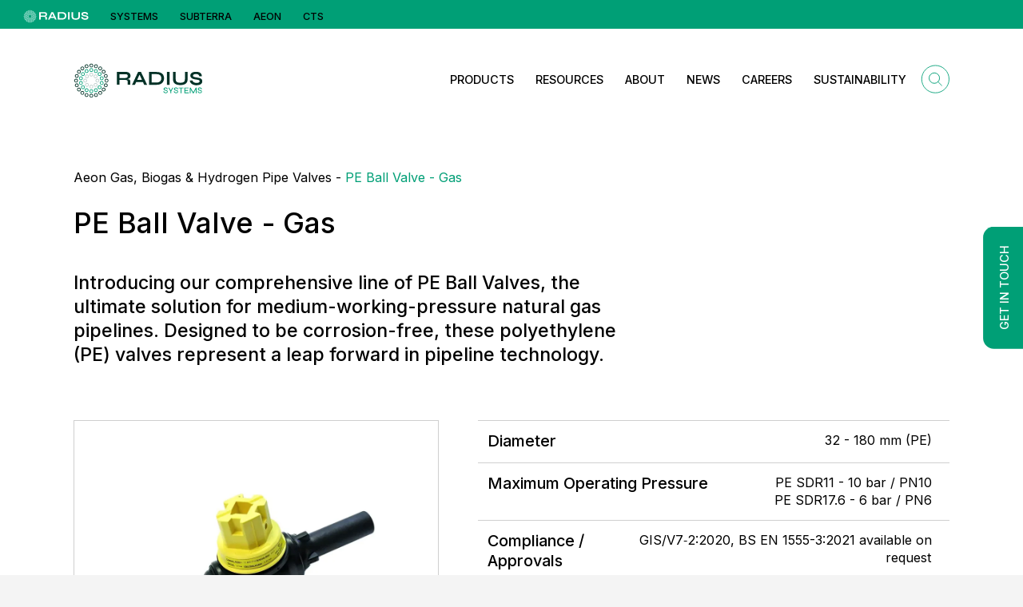

--- FILE ---
content_type: text/html; charset=utf-8
request_url: https://www.radius-systems.com/products/pe-ball-valve-gas/
body_size: 42186
content:







    
    
    



<!DOCTYPE html>
<!--[if IE 8]>
<html lang="en" class="no-js lt-ie9"><![endif]-->
<!--[if gt IE 8]><!-->
<html lang="en" class="no-js disable-smooth-scroll"><!--<![endif]-->
<head>
    <meta charset="utf-8">
    <meta name="viewport" content="width=device-width, initial-scale=1, shrink-to-fit=no">
        <meta name="msvalidate.01" content="4E191BA545D91234C1C78B4BD2CBA4B3" />
                      <!-- Start cookieyes banner --> 
<script id="cookieyes" type="text/javascript" src="https://cdn-cookieyes.com/client_data/77c8d65878b262d199fc5ac4/script.js">
</script>
<!-- End cookieyes banner -->
    
    <meta name="probely-verification" content="b4dc476c-8d89-4074-81e8-d6b6e22ec7f2"/>

                    <link rel="apple-touch-icon" sizes="180x180" href="/img/favicons/apple-touch-icon.png">
      <link rel="icon" type="image/x-icon" sizes="32x32" href="/img/favicons/favicon-32x32.ico">
      <link rel="icon" type="image/x-icon" sizes="16x16" href="/img/favicons/favicon-16x16.ico">
      <link rel="manifest" href="/img/favicons/site.webmanifest" crossorigin="use-credentials">
      <link rel="mask-icon" href="/img/favicons/safari-pinned-tab.svg" color="#5bbad5">
      <meta name="msapplication-TileColor" content="#da532c">
      <meta name="theme-color" content="#ffffff">
    
        

                    
    


                                            
        
        <link rel="preconnect" href="https://fonts.googleapis.com">
<link rel="preconnect" href="https://fonts.gstatic.com" crossorigin>
<link href="https://fonts.googleapis.com/css2?family=Inter:wght@400;500&display=swap" rel="stylesheet">

<style>
  /* @font-face {
    font-family: 'Gordita';
    src: url("/fonts/gordita/GorditaRegular.woff2") format("woff2");
    font-weight: 400;
    font-style: normal;
    font-display: swap;
  }
  @font-face {
    font-family: 'Gordita';
    src: url("/fonts/gordita/GorditaMedium.woff2") format("woff2");
    font-weight: 500;
    font-style: normal;
    font-display: swap;
  }
  @font-face {
    font-family: 'Gordita';
    src: url("/fonts/gordita/GorditaBold.woff2") format("woff2");
    font-weight: 700;
    font-style: normal;
    font-display: swap;
  } */
  /* @font-face {
    font-family: 'PTSerif';
    src: url("/fonts/PTSerif-Regular.ttf") format("truetype");
    font-weight: 400;
    font-style: normal;
    font-display: swap;
  } */
</style>


        <link href="/css/styles.css?id=38ab46313915dcbfaa4d" rel="stylesheet">

    <style>
      .skip-to-link{
        position: fixed;
        top:0;
        left:0;
        transform: translate(0,-500%);
        z-index:1000;
        padding: 1rem 2rem;
        background: white;
        font-family: sans-serif;
        border-radius: 3rem;
        border: 2px solid black;
        margin: 1rem 1rem;
        color: black;
      }
      .skip-to-link:focus{
        transform: translate(0,0);
      }
    </style>
<title>PE Ball Valve - Gas | Radius Systems</title>
<script>dataLayer = [];
(function(w,d,s,l,i){w[l]=w[l]||[];w[l].push({'gtm.start':
new Date().getTime(),event:'gtm.js'});var f=d.getElementsByTagName(s)[0],
j=d.createElement(s),dl=l!='dataLayer'?'&l='+l:'';j.async=true;j.src=
'https://www.googletagmanager.com/gtm.js?id='+i+dl;f.parentNode.insertBefore(j,f);
})(window,document,'script','dataLayer','GTM-57DD4JQW');
</script>
<script>_linkedin_data_partner_id = "511130489";
</script><meta name="generator" content="SEOmatic">
<meta name="keywords" content="valves, ball, ultimate, polyethylene, represent, line, solution, medium-working-pressure, leap, forward, comprehensive, natural, corrosion-free, pipeline, introducing">
<meta name="description" content="The ultimate solution for medium working pressure natural gas pipelines, introducing our range of PE ball valves. Designed to be corrosion-free.">
<meta name="referrer" content="no-referrer-when-downgrade">
<meta name="robots" content="all">
<meta content="RadiusSystemsLtd" property="fb:profile_id">
<meta content="RadiusSystemsLtd" property="fb:app_id">
<meta content="en_GB" property="og:locale">
<meta content="Radius Systems" property="og:site_name">
<meta content="website" property="og:type">
<meta content="https://www.radius-systems.com/" property="og:url">
<meta content="PE Ball Valve - Gas" property="og:title">
<meta content="The ultimate solution for medium working pressure natural gas pipelines, introducing our range of PE ball valves. Designed to be corrosion-free." property="og:description">
<meta content="https://radius-assets.b-cdn.net/general/_1200x630_crop_center-center_82_none/Runway-2023-11-16T10_45_08.221Z-Upscale-Image-Upscaled-Image-1920-x-1920.jpg?mtime=1700131536" property="og:image">
<meta content="1200" property="og:image:width">
<meta content="630" property="og:image:height">
<meta content="PE Ball Valve - Gas" property="og:image:alt">
<meta content="https://www.instagram.com/radiussystems/?hl=en" property="og:see_also">
<meta content="https://www.facebook.com/RadiusSystemsLtd/" property="og:see_also">
<meta content="https://www.youtube.com/@RadiusSystemsLtd?app=desktop" property="og:see_also">
<meta content="https://www.linkedin.com/company/radius-systems-ltd/" property="og:see_also">
<meta content="https://www.linkedin.com/company/radius-systems-ltd/" property="og:see_also">
<meta name="twitter:card" content="summary_large_image">
<meta name="twitter:site" content="@RadiusSystemsLtd">
<meta name="twitter:creator" content="@RadiusSystemsLtd">
<meta name="twitter:title" content="PE Ball Valve - Gas">
<meta name="twitter:description" content="The ultimate solution for medium working pressure natural gas pipelines, introducing our range of PE ball valves. Designed to be corrosion-free.">
<meta name="twitter:image" content="https://radius-assets.b-cdn.net/general/_1200x630_crop_center-center_82_none/Runway-2023-11-16T10_45_08.221Z-Upscale-Image-Upscaled-Image-1920-x-1920.jpg?mtime=1700131536">
<meta name="twitter:image:width" content="1200">
<meta name="twitter:image:height" content="630">
<meta name="twitter:image:alt" content="PE Ball Valve - Gas">
<meta name="msvalidate.01" content="82A7A0D87242F4CAEE139F4491DB639A">
<link href="https://www.radius-systems.com" rel="canonical">
<link href="https://www.radius-systems.com" rel="home">
<link type="text/plain" href="https://www.radius-systems.com/humans.txt" rel="author"></head>


  

      

<body class="nav-bar-enabled bg-white header-white "><noscript><iframe src="https://www.googletagmanager.com/ns.html?id=GTM-57DD4JQW"
height="0" width="0" style="display:none;visibility:hidden"></iframe></noscript>

<a class="skip-to-link" href="#main">
  Skip to content
</a>
<a class="skip-to-link" href="#footer">
  Skip to footer
</a>  






<!-- Site Header START -->
<header class="site-header nav-bar-enabled "  data-header-color="bg-white">

        
<aside class="tab-block hidden lg:flex bg-secondary">
  <nav class="tab-block__nav">
    <button href="#btn--open-tab-nav" class="tab-block__logo ">
    <svg width="82" height="17" viewBox="0 0 82 17" fill="none" xmlns="http://www.w3.org/2000/svg">
<path d="M20 12.496V3.18704H26.3163C27.0357 3.18704 27.6592 3.28776 28.1867 3.48919C28.7239 3.68103 29.1411 3.98797 29.4385 4.41002C29.7358 4.82247 29.8845 5.35482 29.8845 6.00708C29.8845 6.44831 29.8078 6.82239 29.6543 7.12934C29.5008 7.43628 29.285 7.68567 29.0068 7.87751C28.7383 8.06935 28.4265 8.21802 28.0716 8.32354C27.7167 8.41946 27.3378 8.4818 26.935 8.51058L26.7336 8.39547C27.405 8.40507 27.9565 8.46262 28.3882 8.56813C28.8198 8.66405 29.1411 8.8463 29.3522 9.11487C29.5728 9.37385 29.6831 9.76233 29.6831 10.2803V12.496H27.7695V10.4098C27.7695 10.0549 27.7071 9.78151 27.5824 9.58967C27.4577 9.38824 27.2323 9.24916 26.9062 9.17242C26.5897 9.09569 26.1293 9.05732 25.525 9.05732H21.9136V12.496H20ZM21.9136 7.56098H26.3163C26.8535 7.56098 27.2611 7.43148 27.5393 7.1725C27.827 6.91352 27.9709 6.56341 27.9709 6.12218C27.9709 5.70014 27.827 5.3788 27.5393 5.15819C27.2611 4.93757 26.8535 4.82727 26.3163 4.82727H21.9136V7.56098Z" fill="white"/>
<path d="M33.3401 10.4673V8.87028H39.4981V10.4673H33.3401ZM31.0236 12.496L35.3976 3.18704H37.4694L41.8865 12.496H39.8003L35.9731 4.10787H36.8939L33.0955 12.496H31.0236Z" fill="white"/>
<path d="M48.5634 3.18704C49.6089 3.18704 50.4818 3.31174 51.182 3.56113C51.8822 3.81052 52.4386 4.15103 52.851 4.58267C53.2731 5.00472 53.5704 5.49391 53.7431 6.05024C53.9253 6.60658 54.0164 7.19168 54.0164 7.80557C54.0164 8.41945 53.9157 9.00936 53.7143 9.57529C53.5225 10.1412 53.2107 10.6448 52.7791 11.086C52.357 11.5177 51.7959 11.863 51.0957 12.122C50.4051 12.3713 49.561 12.496 48.5634 12.496H43.2399V3.18704H48.5634ZM45.1535 10.8558H48.5203C49.2109 10.8558 49.7816 10.7743 50.2324 10.6112C50.6928 10.4386 51.0573 10.2084 51.3259 9.9206C51.5945 9.63284 51.7863 9.30671 51.9014 8.94222C52.0165 8.57772 52.0741 8.19884 52.0741 7.80557C52.0741 7.4123 52.0165 7.03821 51.9014 6.68331C51.7863 6.32841 51.5945 6.01187 51.3259 5.73371C51.0573 5.45554 50.6928 5.23493 50.2324 5.07186C49.7816 4.9088 49.2109 4.82727 48.5203 4.82727H45.1535V10.8558Z" fill="white"/>
<path d="M56.1589 3.18704H58.0725V12.496H56.1589V3.18704Z" fill="white"/>
<path d="M69.0968 8.38109V3.18704H71.0104V8.58252C71.0104 9.1964 70.9193 9.73355 70.737 10.194C70.5644 10.6544 70.315 11.0429 69.9888 11.3594C69.6627 11.6759 69.279 11.9349 68.8378 12.1363C68.4062 12.3282 67.9314 12.4673 67.4134 12.5536C66.905 12.6399 66.3679 12.6831 65.802 12.6831C65.2168 12.6831 64.6605 12.6399 64.133 12.5536C63.6054 12.4673 63.121 12.3282 62.6798 12.1363C62.2481 11.9349 61.874 11.6759 61.5575 11.3594C61.241 11.0429 60.9916 10.6544 60.8093 10.194C60.6367 9.73355 60.5504 9.1964 60.5504 8.58252V3.18704H62.464V8.38109C62.464 9.11008 62.6078 9.66641 62.8956 10.0501C63.1833 10.4242 63.5766 10.6832 64.0754 10.827C64.5838 10.9613 65.1593 11.0285 65.802 11.0285C66.4254 11.0285 66.9818 10.9613 67.471 10.827C67.9697 10.6832 68.363 10.4242 68.6508 10.0501C68.9481 9.66641 69.0968 9.11008 69.0968 8.38109Z" fill="white"/>
<path d="M72.6054 9.35947H74.5478C74.5862 9.68559 74.7348 9.98294 74.9938 10.2515C75.2624 10.5105 75.6125 10.7167 76.0441 10.8702C76.4758 11.0141 76.9602 11.086 77.4973 11.086C77.9865 11.086 78.3894 11.0333 78.7059 10.9278C79.0224 10.8222 79.2574 10.6736 79.4109 10.4817C79.5644 10.2899 79.6411 10.0597 79.6411 9.7911C79.6411 9.53212 79.5452 9.33549 79.3534 9.2012C79.1615 9.05732 78.8594 8.94222 78.4469 8.85589C78.0345 8.75997 77.4925 8.66405 76.8211 8.56813C76.2935 8.49139 75.7947 8.38588 75.3247 8.2516C74.8547 8.10772 74.4375 7.92547 74.073 7.70485C73.7181 7.48424 73.4351 7.21566 73.2241 6.89913C73.0227 6.573 72.922 6.18933 72.922 5.7481C72.922 5.20135 73.0754 4.72176 73.3824 4.3093C73.6989 3.89685 74.1641 3.57552 74.778 3.34531C75.3919 3.1151 76.1449 3 77.0369 3C78.3798 3 79.4109 3.28776 80.1303 3.86328C80.8593 4.4292 81.2142 5.21095 81.195 6.20851H79.3246C79.2862 5.64258 79.0464 5.23493 78.6052 4.98553C78.1736 4.73614 77.6268 4.61145 76.965 4.61145C76.3511 4.61145 75.8427 4.70257 75.4398 4.88482C75.0466 5.06707 74.8499 5.3788 74.8499 5.82004C74.8499 5.99269 74.8979 6.14616 74.9938 6.28045C75.0897 6.40514 75.2528 6.51545 75.483 6.61137C75.7132 6.70729 76.025 6.79841 76.4182 6.88474C76.8115 6.97107 77.3007 7.0574 77.8858 7.14372C78.4325 7.22046 78.9265 7.32597 79.3678 7.46026C79.8186 7.58495 80.2023 7.75281 80.5188 7.96384C80.8449 8.16527 81.0943 8.42425 81.267 8.74079C81.4396 9.05732 81.5259 9.44579 81.5259 9.90621C81.5259 10.4721 81.3773 10.9661 81.0799 11.3882C80.7922 11.8006 80.3413 12.122 79.7275 12.3522C79.1232 12.5824 78.3366 12.6975 77.3678 12.6975C76.6772 12.6975 76.0681 12.6255 75.5406 12.4816C75.013 12.3282 74.5574 12.1267 74.1737 11.8774C73.79 11.628 73.4783 11.3546 73.2385 11.0572C72.9987 10.7599 72.826 10.4625 72.7205 10.1652C72.6246 9.86784 72.5862 9.59927 72.6054 9.35947Z" fill="white"/>
<path d="M8.56564 4.48395C8.93965 4.48395 9.24285 4.18228 9.24285 3.81015C9.24285 3.43802 8.93965 3.13635 8.56564 3.13635C8.19163 3.13635 7.88843 3.43802 7.88843 3.81015C7.88843 4.18228 8.19163 4.48395 8.56564 4.48395Z" stroke="#EFFEFB" stroke-width="0.197183" stroke-miterlimit="10"/>
<path fill-rule="evenodd" clip-rule="evenodd" d="M8.56698 3.25109C8.25572 3.25109 8.00439 3.50199 8.00439 3.81027C8.00439 4.11855 8.25572 4.36945 8.56698 4.36945C8.87824 4.36945 9.12957 4.11855 9.12957 3.81027C9.12957 3.50199 8.87824 3.25109 8.56698 3.25109ZM7.77515 3.81027C7.77515 3.37429 8.13021 3.02185 8.56698 3.02185C9.00375 3.02185 9.35881 3.37429 9.35881 3.81027C9.35881 4.24625 9.00375 4.59869 8.56698 4.59869C8.13021 4.59869 7.77515 4.24625 7.77515 3.81027Z" stroke="#EFFEFB" stroke-width="0.197183" stroke-miterlimit="10"/>
<path d="M6.509 4.95099C6.88301 4.95099 7.18621 4.64932 7.18621 4.27719C7.18621 3.90506 6.88301 3.60339 6.509 3.60339C6.13499 3.60339 5.83179 3.90506 5.83179 4.27719C5.83179 4.64932 6.13499 4.95099 6.509 4.95099Z" stroke="#EFFEFB" stroke-width="0.197183" stroke-miterlimit="10"/>
<path fill-rule="evenodd" clip-rule="evenodd" d="M6.50839 3.71789C6.19713 3.71789 5.94579 3.96879 5.94579 4.27707C5.94579 4.58535 6.19713 4.83625 6.50839 4.83625C6.81964 4.83625 7.07098 4.58535 7.07098 4.27707C7.07098 3.96879 6.81964 3.71789 6.50839 3.71789ZM5.71655 4.27707C5.71655 3.84109 6.07162 3.48865 6.50839 3.48865C6.94516 3.48865 7.30022 3.84109 7.30022 4.27707C7.30022 4.71305 6.94516 5.06549 6.50839 5.06549C6.07162 5.06549 5.71655 4.71305 5.71655 4.27707Z" stroke="#EFFEFB" stroke-width="0.197183" stroke-miterlimit="10"/>
<path d="M4.86056 6.25983C5.23458 6.25983 5.53777 5.95816 5.53777 5.58603C5.53777 5.2139 5.23458 4.91223 4.86056 4.91223C4.48655 4.91223 4.18335 5.2139 4.18335 5.58603C4.18335 5.95816 4.48655 6.25983 4.86056 6.25983Z" stroke="#EFFEFB" stroke-width="0.197183" stroke-miterlimit="10"/>
<path fill-rule="evenodd" clip-rule="evenodd" d="M4.8597 5.02685C4.54845 5.02685 4.29711 5.27775 4.29711 5.58603C4.29711 5.89431 4.54845 6.14521 4.8597 6.14521C5.17096 6.14521 5.42229 5.89431 5.42229 5.58603C5.42229 5.27775 5.17096 5.02685 4.8597 5.02685ZM4.06787 5.58603C4.06787 5.15005 4.42293 4.79761 4.8597 4.79761C5.29647 4.79761 5.65154 5.15005 5.65154 5.58603C5.65154 6.02201 5.29647 6.37445 4.8597 6.37445C4.42293 6.37445 4.06787 6.02201 4.06787 5.58603Z" stroke="#EFFEFB" stroke-width="0.197183" stroke-miterlimit="10"/>
<path d="M3.94455 8.15168C4.31856 8.15168 4.62176 7.85001 4.62176 7.47788C4.62176 7.10575 4.31856 6.80408 3.94455 6.80408C3.57053 6.80408 3.26733 7.10575 3.26733 7.47788C3.26733 7.85001 3.57053 8.15168 3.94455 8.15168Z" stroke="#EFFEFB" stroke-width="0.197183" stroke-miterlimit="10"/>
<path fill-rule="evenodd" clip-rule="evenodd" d="M3.94393 6.91882C3.63268 6.91882 3.38134 7.16972 3.38134 7.478C3.38134 7.78628 3.63268 8.03717 3.94393 8.03717C4.25519 8.03717 4.50652 7.78628 4.50652 7.478C4.50652 7.16972 4.25519 6.91882 3.94393 6.91882ZM3.1521 7.478C3.1521 7.04202 3.50716 6.68958 3.94393 6.68958C4.3807 6.68958 4.73577 7.04202 4.73577 7.478C4.73577 7.91397 4.3807 8.26642 3.94393 8.26642C3.50716 8.26642 3.1521 7.91397 3.1521 7.478Z" stroke="#EFFEFB" stroke-width="0.197183" stroke-miterlimit="10"/>
<path d="M3.94455 10.251C4.31856 10.251 4.62176 9.94937 4.62176 9.57724C4.62176 9.20511 4.31856 8.90344 3.94455 8.90344C3.57053 8.90344 3.26733 9.20511 3.26733 9.57724C3.26733 9.94937 3.57053 10.251 3.94455 10.251Z" stroke="#EFFEFB" stroke-width="0.197183" stroke-miterlimit="10"/>
<path fill-rule="evenodd" clip-rule="evenodd" d="M3.94393 9.01806C3.63268 9.01806 3.38134 9.26896 3.38134 9.57724C3.38134 9.88552 3.63268 10.1364 3.94393 10.1364C4.25519 10.1364 4.50652 9.88552 4.50652 9.57724C4.50652 9.26896 4.25519 9.01806 3.94393 9.01806ZM3.1521 9.57724C3.1521 9.14126 3.50716 8.78882 3.94393 8.78882C4.3807 8.78882 4.73577 9.14126 4.73577 9.57724C4.73577 10.0132 4.3807 10.3657 3.94393 10.3657C3.50716 10.3657 3.1521 10.0132 3.1521 9.57724Z" stroke="#EFFEFB" stroke-width="0.197183" stroke-miterlimit="10"/>
<path d="M4.86056 12.1424C5.23458 12.1424 5.53777 11.8407 5.53777 11.4686C5.53777 11.0965 5.23458 10.7948 4.86056 10.7948C4.48655 10.7948 4.18335 11.0965 4.18335 11.4686C4.18335 11.8407 4.48655 12.1424 4.86056 12.1424Z" stroke="#EFFEFB" stroke-width="0.197183" stroke-miterlimit="10"/>
<path fill-rule="evenodd" clip-rule="evenodd" d="M4.8597 10.9094C4.54845 10.9094 4.29711 11.1603 4.29711 11.4686C4.29711 11.7769 4.54845 12.0278 4.8597 12.0278C5.17096 12.0278 5.42229 11.7769 5.42229 11.4686C5.42229 11.1603 5.17096 10.9094 4.8597 10.9094ZM4.06787 11.4686C4.06787 11.0326 4.42293 10.6802 4.8597 10.6802C5.29647 10.6802 5.65154 11.0326 5.65154 11.4686C5.65154 11.9046 5.29647 12.257 4.8597 12.257C4.42293 12.257 4.06787 11.9046 4.06787 11.4686Z" stroke="#EFFEFB" stroke-width="0.197183" stroke-miterlimit="10"/>
<path d="M6.509 13.4515C6.88301 13.4515 7.18621 13.1498 7.18621 12.7777C7.18621 12.4056 6.88301 12.1039 6.509 12.1039C6.13499 12.1039 5.83179 12.4056 5.83179 12.7777C5.83179 13.1498 6.13499 13.4515 6.509 13.4515Z" stroke="#EFFEFB" stroke-width="0.197183" stroke-miterlimit="10"/>
<path fill-rule="evenodd" clip-rule="evenodd" d="M6.50839 12.2184C6.19713 12.2184 5.94579 12.4693 5.94579 12.7776C5.94579 13.0858 6.19713 13.3367 6.50839 13.3367C6.81964 13.3367 7.07098 13.0858 7.07098 12.7776C7.07098 12.4693 6.81964 12.2184 6.50839 12.2184ZM5.71655 12.7776C5.71655 12.3416 6.07162 11.9891 6.50839 11.9891C6.94516 11.9891 7.30022 12.3416 7.30022 12.7776C7.30022 13.2135 6.94516 13.566 6.50839 13.566C6.07162 13.566 5.71655 13.2135 5.71655 12.7776Z" stroke="#EFFEFB" stroke-width="0.197183" stroke-miterlimit="10"/>
<path d="M8.56564 13.9183C8.93965 13.9183 9.24285 13.6166 9.24285 13.2445C9.24285 12.8723 8.93965 12.5707 8.56564 12.5707C8.19163 12.5707 7.88843 12.8723 7.88843 13.2445C7.88843 13.6166 8.19163 13.9183 8.56564 13.9183Z" stroke="#EFFEFB" stroke-width="0.197183" stroke-miterlimit="10"/>
<path fill-rule="evenodd" clip-rule="evenodd" d="M8.56698 12.6854C8.25572 12.6854 8.00439 12.9363 8.00439 13.2446C8.00439 13.5529 8.25572 13.8038 8.56698 13.8038C8.87824 13.8038 9.12957 13.5529 9.12957 13.2446C9.12957 12.9363 8.87824 12.6854 8.56698 12.6854ZM7.77515 13.2446C7.77515 12.8086 8.13021 12.4562 8.56698 12.4562C9.00375 12.4562 9.35881 12.8086 9.35881 13.2446C9.35881 13.6806 9.00375 14.033 8.56698 14.033C8.13021 14.033 7.77515 13.6806 7.77515 13.2446Z" stroke="#EFFEFB" stroke-width="0.197183" stroke-miterlimit="10"/>
<path d="M10.6223 13.4515C10.9963 13.4515 11.2995 13.1498 11.2995 12.7777C11.2995 12.4056 10.9963 12.1039 10.6223 12.1039C10.2483 12.1039 9.94507 12.4056 9.94507 12.7777C9.94507 13.1498 10.2483 13.4515 10.6223 13.4515Z" stroke="#EFFEFB" stroke-width="0.197183" stroke-miterlimit="10"/>
<path fill-rule="evenodd" clip-rule="evenodd" d="M10.6236 12.2184C10.3124 12.2184 10.061 12.4693 10.061 12.7776C10.061 13.0858 10.3124 13.3367 10.6236 13.3367C10.9349 13.3367 11.1862 13.0858 11.1862 12.7776C11.1862 12.4693 10.9349 12.2184 10.6236 12.2184ZM9.83179 12.7776C9.83179 12.3416 10.1869 11.9891 10.6236 11.9891C11.0604 11.9891 11.4155 12.3416 11.4155 12.7776C11.4155 13.2135 11.0604 13.566 10.6236 13.566C10.1869 13.566 9.83179 13.2135 9.83179 12.7776Z" stroke="#EFFEFB" stroke-width="0.197183" stroke-miterlimit="10"/>
<path d="M12.2727 12.1425C12.6467 12.1425 12.9499 11.8409 12.9499 11.4687C12.9499 11.0966 12.6467 10.7949 12.2727 10.7949C11.8987 10.7949 11.5955 11.0966 11.5955 11.4687C11.5955 11.8409 11.8987 12.1425 12.2727 12.1425Z" stroke="#EFFEFB" stroke-width="0.197183" stroke-miterlimit="10"/>
<path fill-rule="evenodd" clip-rule="evenodd" d="M12.274 10.9095C11.9628 10.9095 11.7114 11.1604 11.7114 11.4687C11.7114 11.777 11.9628 12.0279 12.274 12.0279C12.5853 12.0279 12.8366 11.777 12.8366 11.4687C12.8366 11.1604 12.5853 10.9095 12.274 10.9095ZM11.4822 11.4687C11.4822 11.0327 11.8372 10.6803 12.274 10.6803C12.7108 10.6803 13.0658 11.0327 13.0658 11.4687C13.0658 11.9047 12.7108 12.2571 12.274 12.2571C11.8372 12.2571 11.4822 11.9047 11.4822 11.4687Z" stroke="#EFFEFB" stroke-width="0.197183" stroke-miterlimit="10"/>
<path d="M13.1887 10.251C13.5627 10.251 13.8659 9.94937 13.8659 9.57724C13.8659 9.20511 13.5627 8.90344 13.1887 8.90344C12.8147 8.90344 12.5115 9.20511 12.5115 9.57724C12.5115 9.94937 12.8147 10.251 13.1887 10.251Z" stroke="#EFFEFB" stroke-width="0.197183" stroke-miterlimit="10"/>
<path fill-rule="evenodd" clip-rule="evenodd" d="M13.1881 9.01818C12.8768 9.01818 12.6255 9.26908 12.6255 9.57736C12.6255 9.88564 12.8768 10.1365 13.1881 10.1365C13.4993 10.1365 13.7507 9.88564 13.7507 9.57736C13.7507 9.26908 13.4993 9.01818 13.1881 9.01818ZM12.3962 9.57736C12.3962 9.14138 12.7513 8.78894 13.1881 8.78894C13.6248 8.78894 13.9799 9.14138 13.9799 9.57736C13.9799 10.0133 13.6248 10.3658 13.1881 10.3658C12.7513 10.3658 12.3962 10.0133 12.3962 9.57736Z" stroke="#EFFEFB" stroke-width="0.197183" stroke-miterlimit="10"/>
<path d="M13.1887 8.1518C13.5627 8.1518 13.8659 7.85013 13.8659 7.478C13.8659 7.10587 13.5627 6.8042 13.1887 6.8042C12.8147 6.8042 12.5115 7.10587 12.5115 7.478C12.5115 7.85013 12.8147 8.1518 13.1887 8.1518Z" stroke="#EFFEFB" stroke-width="0.197183" stroke-miterlimit="10"/>
<path fill-rule="evenodd" clip-rule="evenodd" d="M13.1881 6.91882C12.8768 6.91882 12.6255 7.16972 12.6255 7.478C12.6255 7.78628 12.8768 8.03717 13.1881 8.03717C13.4993 8.03717 13.7507 7.78628 13.7507 7.478C13.7507 7.16972 13.4993 6.91882 13.1881 6.91882ZM12.3962 7.478C12.3962 7.04202 12.7513 6.68958 13.1881 6.68958C13.6248 6.68958 13.9799 7.04202 13.9799 7.478C13.9799 7.91397 13.6248 8.26642 13.1881 8.26642C12.7513 8.26642 12.3962 7.91397 12.3962 7.478Z" stroke="#EFFEFB" stroke-width="0.197183" stroke-miterlimit="10"/>
<path d="M12.2727 6.25995C12.6467 6.25995 12.9499 5.95828 12.9499 5.58615C12.9499 5.21402 12.6467 4.91235 12.2727 4.91235C11.8987 4.91235 11.5955 5.21402 11.5955 5.58615C11.5955 5.95828 11.8987 6.25995 12.2727 6.25995Z" stroke="#EFFEFB" stroke-width="0.197183" stroke-miterlimit="10"/>
<path fill-rule="evenodd" clip-rule="evenodd" d="M12.274 5.02697C11.9628 5.02697 11.7114 5.27787 11.7114 5.58615C11.7114 5.89443 11.9628 6.14533 12.274 6.14533C12.5853 6.14533 12.8366 5.89443 12.8366 5.58615C12.8366 5.27787 12.5853 5.02697 12.274 5.02697ZM11.4822 5.58615C11.4822 5.15017 11.8372 4.79773 12.274 4.79773C12.7108 4.79773 13.0658 5.15017 13.0658 5.58615C13.0658 6.02213 12.7108 6.37457 12.274 6.37457C11.8372 6.37457 11.4822 6.02213 11.4822 5.58615Z" stroke="#EFFEFB" stroke-width="0.197183" stroke-miterlimit="10"/>
<path d="M10.6223 4.95099C10.9963 4.95099 11.2995 4.64932 11.2995 4.27719C11.2995 3.90506 10.9963 3.60339 10.6223 3.60339C10.2483 3.60339 9.94507 3.90506 9.94507 4.27719C9.94507 4.64932 10.2483 4.95099 10.6223 4.95099Z" stroke="#EFFEFB" stroke-width="0.197183" stroke-miterlimit="10"/>
<path fill-rule="evenodd" clip-rule="evenodd" d="M10.6236 3.71801C10.3124 3.71801 10.061 3.96891 10.061 4.27719C10.061 4.58547 10.3124 4.83637 10.6236 4.83637C10.9349 4.83637 11.1862 4.58547 11.1862 4.27719C11.1862 3.96891 10.9349 3.71801 10.6236 3.71801ZM9.83179 4.27719C9.83179 3.84121 10.1869 3.48877 10.6236 3.48877C11.0604 3.48877 11.4155 3.84121 11.4155 4.27719C11.4155 4.71317 11.0604 5.06561 10.6236 5.06561C10.1869 5.06561 9.83179 4.71317 9.83179 4.27719Z" stroke="#EFFEFB" stroke-width="0.197183" stroke-miterlimit="10"/>
<path d="M8.56588 2.46235C8.9399 2.46235 9.2431 2.16068 9.2431 1.78855C9.2431 1.41642 8.9399 1.11475 8.56588 1.11475C8.19187 1.11475 7.88867 1.41642 7.88867 1.78855C7.88867 2.16068 8.19187 2.46235 8.56588 2.46235Z" stroke="#EFFEFB" stroke-width="0.197183" stroke-miterlimit="10"/>
<path fill-rule="evenodd" clip-rule="evenodd" d="M8.56527 1.22924C8.25401 1.22924 8.00268 1.48014 8.00268 1.78842C8.00268 2.0967 8.25401 2.3476 8.56527 2.3476C8.87653 2.3476 9.12786 2.0967 9.12786 1.78842C9.12786 1.48014 8.87653 1.22924 8.56527 1.22924ZM7.77344 1.78842C7.77344 1.35244 8.1285 1 8.56527 1C9.00204 1 9.3571 1.35244 9.3571 1.78842C9.3571 2.2244 9.00204 2.57684 8.56527 2.57684C8.1285 2.57684 7.77344 2.2244 7.77344 1.78842Z" stroke="#EFFEFB" stroke-width="0.197183" stroke-miterlimit="10"/>
<path d="M6.47189 2.79181C6.8459 2.79181 7.1491 2.49014 7.1491 2.11801C7.1491 1.74588 6.8459 1.44421 6.47189 1.44421C6.09788 1.44421 5.79468 1.74588 5.79468 2.11801C5.79468 2.49014 6.09788 2.79181 6.47189 2.79181Z" stroke="#EFFEFB" stroke-width="0.197183" stroke-miterlimit="10"/>
<path fill-rule="evenodd" clip-rule="evenodd" d="M6.47152 1.55883C6.16026 1.55883 5.90893 1.80973 5.90893 2.11801C5.90893 2.42629 6.16026 2.67719 6.47152 2.67719C6.78278 2.67719 7.03411 2.42629 7.03411 2.11801C7.03411 1.80973 6.78278 1.55883 6.47152 1.55883ZM5.67969 2.11801C5.67969 1.68203 6.03475 1.32959 6.47152 1.32959C6.90829 1.32959 7.26335 1.68203 7.26335 2.11801C7.26335 2.55399 6.90829 2.90643 6.47152 2.90643C6.03475 2.90643 5.67969 2.55399 5.67969 2.11801Z" stroke="#EFFEFB" stroke-width="0.197183" stroke-miterlimit="10"/>
<path d="M4.58346 3.74945C4.95748 3.74945 5.26067 3.44778 5.26067 3.07566C5.26067 2.70353 4.95748 2.40186 4.58346 2.40186C4.20945 2.40186 3.90625 2.70353 3.90625 3.07566C3.90625 3.44778 4.20945 3.74945 4.58346 3.74945Z" stroke="#EFFEFB" stroke-width="0.197183" stroke-miterlimit="10"/>
<path fill-rule="evenodd" clip-rule="evenodd" d="M4.5848 2.5166C4.27355 2.5166 4.02221 2.76749 4.02221 3.07577C4.02221 3.38405 4.27355 3.63495 4.5848 3.63495C4.89606 3.63495 5.14739 3.38405 5.14739 3.07577C5.14739 2.76749 4.89606 2.5166 4.5848 2.5166ZM3.79297 3.07577C3.79297 2.6398 4.14803 2.28735 4.5848 2.28735C5.02157 2.28735 5.37663 2.6398 5.37663 3.07577C5.37663 3.51175 5.02157 3.8642 4.5848 3.8642C4.14803 3.8642 3.79297 3.51175 3.79297 3.07577Z" stroke="#EFFEFB" stroke-width="0.197183" stroke-miterlimit="10"/>
<path d="M3.08517 5.24042C3.45918 5.24042 3.76238 4.93875 3.76238 4.56662C3.76238 4.19449 3.45918 3.89282 3.08517 3.89282C2.71116 3.89282 2.40796 4.19449 2.40796 4.56662C2.40796 4.93875 2.71116 5.24042 3.08517 5.24042Z" stroke="#EFFEFB" stroke-width="0.197183" stroke-miterlimit="10"/>
<path fill-rule="evenodd" clip-rule="evenodd" d="M3.0848 4.00756C2.77354 4.00756 2.52221 4.25846 2.52221 4.56674C2.52221 4.87502 2.77354 5.12592 3.0848 5.12592C3.39606 5.12592 3.64739 4.87502 3.64739 4.56674C3.64739 4.25846 3.39606 4.00756 3.0848 4.00756ZM2.29297 4.56674C2.29297 4.13076 2.64803 3.77832 3.0848 3.77832C3.52157 3.77832 3.87663 4.13076 3.87663 4.56674C3.87663 5.00272 3.52157 5.35516 3.0848 5.35516C2.64803 5.35516 2.29297 5.00272 2.29297 4.56674Z" stroke="#EFFEFB" stroke-width="0.197183" stroke-miterlimit="10"/>
<path d="M2.12252 7.11896C2.49654 7.11896 2.79974 6.81729 2.79974 6.44516C2.79974 6.07303 2.49654 5.77136 2.12252 5.77136C1.74851 5.77136 1.44531 6.07303 1.44531 6.44516C1.44531 6.81729 1.74851 7.11896 2.12252 7.11896Z" stroke="#EFFEFB" stroke-width="0.197183" stroke-miterlimit="10"/>
<path fill-rule="evenodd" clip-rule="evenodd" d="M2.12386 5.88598C1.81261 5.88598 1.56127 6.13688 1.56127 6.44516C1.56127 6.75344 1.81261 7.00434 2.12386 7.00434C2.43512 7.00434 2.68645 6.75344 2.68645 6.44516C2.68645 6.13688 2.43512 5.88598 2.12386 5.88598ZM1.33203 6.44516C1.33203 6.00918 1.68709 5.65674 2.12386 5.65674C2.56063 5.65674 2.9157 6.00918 2.9157 6.44516C2.9157 6.88114 2.56063 7.23358 2.12386 7.23358C1.68709 7.23358 1.33203 6.88114 1.33203 6.44516Z" stroke="#EFFEFB" stroke-width="0.197183" stroke-miterlimit="10"/>
<path d="M1.79245 9.20136C2.16646 9.20136 2.46966 8.89969 2.46966 8.52756C2.46966 8.15543 2.16646 7.85376 1.79245 7.85376C1.41843 7.85376 1.11523 8.15543 1.11523 8.52756C1.11523 8.89969 1.41843 9.20136 1.79245 9.20136Z" stroke="#EFFEFB" stroke-width="0.197183" stroke-miterlimit="10"/>
<path fill-rule="evenodd" clip-rule="evenodd" d="M1.79183 7.96838C1.48058 7.96838 1.22924 8.21928 1.22924 8.52756C1.22924 8.83584 1.48058 9.08674 1.79183 9.08674C2.10309 9.08674 2.35442 8.83584 2.35442 8.52756C2.35442 8.21928 2.10309 7.96838 1.79183 7.96838ZM1 8.52756C1 8.09158 1.35506 7.73914 1.79183 7.73914C2.2286 7.73914 2.58367 8.09158 2.58367 8.52756C2.58367 8.96353 2.2286 9.31598 1.79183 9.31598C1.35506 9.31598 1 8.96353 1 8.52756Z" stroke="#EFFEFB" stroke-width="0.197183" stroke-miterlimit="10"/>
<path d="M2.12252 11.2836C2.49654 11.2836 2.79974 10.982 2.79974 10.6098C2.79974 10.2377 2.49654 9.93604 2.12252 9.93604C1.74851 9.93604 1.44531 10.2377 1.44531 10.6098C1.44531 10.982 1.74851 11.2836 2.12252 11.2836Z" stroke="#EFFEFB" stroke-width="0.197183" stroke-miterlimit="10"/>
<path fill-rule="evenodd" clip-rule="evenodd" d="M2.12386 10.0505C1.81261 10.0505 1.56127 10.3014 1.56127 10.6097C1.56127 10.918 1.81261 11.1689 2.12386 11.1689C2.43512 11.1689 2.68645 10.918 2.68645 10.6097C2.68645 10.3014 2.43512 10.0505 2.12386 10.0505ZM1.33203 10.6097C1.33203 10.1737 1.68709 9.82129 2.12386 9.82129C2.56063 9.82129 2.9157 10.1737 2.9157 10.6097C2.9157 11.0457 2.56064 11.3981 2.12386 11.3981C1.68709 11.3981 1.33203 11.0457 1.33203 10.6097Z" stroke="#EFFEFB" stroke-width="0.197183" stroke-miterlimit="10"/>
<path d="M3.08517 13.1625C3.45918 13.1625 3.76238 12.8609 3.76238 12.4887C3.76238 12.1166 3.45918 11.8149 3.08517 11.8149C2.71116 11.8149 2.40796 12.1166 2.40796 12.4887C2.40796 12.8609 2.71116 13.1625 3.08517 13.1625Z" stroke="#EFFEFB" stroke-width="0.197183" stroke-miterlimit="10"/>
<path fill-rule="evenodd" clip-rule="evenodd" d="M3.0848 11.9297C2.77354 11.9297 2.52221 12.1806 2.52221 12.4889C2.52221 12.7971 2.77354 13.048 3.0848 13.048C3.39606 13.048 3.64739 12.7971 3.64739 12.4889C3.64739 12.1806 3.39606 11.9297 3.0848 11.9297ZM2.29297 12.4889C2.29297 12.0529 2.64803 11.7004 3.0848 11.7004C3.52157 11.7004 3.87663 12.0529 3.87663 12.4889C3.87663 12.9248 3.52157 13.2773 3.0848 13.2773C2.64803 13.2773 2.29297 12.9248 2.29297 12.4889Z" stroke="#EFFEFB" stroke-width="0.197183" stroke-miterlimit="10"/>
<path d="M4.58346 14.653C4.95748 14.653 5.26067 14.3513 5.26067 13.9792C5.26067 13.6071 4.95748 13.3054 4.58346 13.3054C4.20945 13.3054 3.90625 13.6071 3.90625 13.9792C3.90625 14.3513 4.20945 14.653 4.58346 14.653Z" stroke="#EFFEFB" stroke-width="0.197183" stroke-miterlimit="10"/>
<path fill-rule="evenodd" clip-rule="evenodd" d="M4.5848 13.4202C4.27355 13.4202 4.02221 13.6711 4.02221 13.9793C4.02221 14.2876 4.27355 14.5385 4.5848 14.5385C4.89606 14.5385 5.14739 14.2876 5.14739 13.9793C5.14739 13.6711 4.89606 13.4202 4.5848 13.4202ZM3.79297 13.9793C3.79297 13.5434 4.14803 13.1909 4.5848 13.1909C5.02157 13.1909 5.37663 13.5434 5.37663 13.9793C5.37663 14.4153 5.02157 14.7678 4.5848 14.7678C4.14803 14.7678 3.79297 14.4153 3.79297 13.9793Z" stroke="#EFFEFB" stroke-width="0.197183" stroke-miterlimit="10"/>
<path d="M6.47189 15.6107C6.8459 15.6107 7.1491 15.309 7.1491 14.9369C7.1491 14.5647 6.8459 14.2631 6.47189 14.2631C6.09788 14.2631 5.79468 14.5647 5.79468 14.9369C5.79468 15.309 6.09788 15.6107 6.47189 15.6107Z" stroke="#EFFEFB" stroke-width="0.197183" stroke-miterlimit="10"/>
<path fill-rule="evenodd" clip-rule="evenodd" d="M6.47152 14.3777C6.16026 14.3777 5.90893 14.6286 5.90893 14.9369C5.90893 15.2451 6.16026 15.496 6.47152 15.496C6.78278 15.496 7.03411 15.2451 7.03411 14.9369C7.03411 14.6286 6.78278 14.3777 6.47152 14.3777ZM5.67969 14.9369C5.67969 14.5009 6.03475 14.1484 6.47152 14.1484C6.90829 14.1484 7.26335 14.5009 7.26335 14.9369C7.26335 15.3728 6.90829 15.7253 6.47152 15.7253C6.03475 15.7253 5.67969 15.3728 5.67969 14.9369Z" stroke="#EFFEFB" stroke-width="0.197183" stroke-miterlimit="10"/>
<path d="M8.56393 15.9404C8.93794 15.9404 9.24114 15.6387 9.24114 15.2666C9.24114 14.8944 8.93794 14.5928 8.56393 14.5928C8.18992 14.5928 7.88672 14.8944 7.88672 15.2666C7.88672 15.6387 8.18992 15.9404 8.56393 15.9404Z" stroke="#EFFEFB" stroke-width="0.197183" stroke-miterlimit="10"/>
<path fill-rule="evenodd" clip-rule="evenodd" d="M8.56527 14.7073C8.25401 14.7073 8.00268 14.9582 8.00268 15.2664C8.00268 15.5747 8.25401 15.8256 8.56527 15.8256C8.87653 15.8256 9.12786 15.5747 9.12786 15.2664C9.12786 14.9582 8.87653 14.7073 8.56527 14.7073ZM7.77344 15.2664C7.77344 14.8305 8.1285 14.478 8.56527 14.478C9.00204 14.478 9.3571 14.8305 9.3571 15.2664C9.3571 15.7024 9.00204 16.0549 8.56527 16.0549C8.1285 16.0549 7.77344 15.7024 7.77344 15.2664Z" stroke="#EFFEFB" stroke-width="0.197183" stroke-miterlimit="10"/>
<path d="M10.6574 15.6107C11.0315 15.6107 11.3346 15.309 11.3346 14.9369C11.3346 14.5647 11.0315 14.2631 10.6574 14.2631C10.2834 14.2631 9.98022 14.5647 9.98022 14.9369C9.98022 15.309 10.2834 15.6107 10.6574 15.6107Z" stroke="#EFFEFB" stroke-width="0.197183" stroke-miterlimit="10"/>
<path fill-rule="evenodd" clip-rule="evenodd" d="M10.6571 14.3777C10.3458 14.3777 10.0945 14.6286 10.0945 14.9369C10.0945 15.2451 10.3458 15.496 10.6571 15.496C10.9683 15.496 11.2197 15.2451 11.2197 14.9369C11.2197 14.6286 10.9683 14.3777 10.6571 14.3777ZM9.86523 14.9369C9.86523 14.5009 10.2203 14.1484 10.6571 14.1484C11.0938 14.1484 11.4489 14.5009 11.4489 14.9369C11.4489 15.3728 11.0938 15.7253 10.6571 15.7253C10.2203 15.7253 9.86523 15.3728 9.86523 14.9369Z" stroke="#EFFEFB" stroke-width="0.197183" stroke-miterlimit="10"/>
<path d="M12.5461 14.653C12.9201 14.653 13.2233 14.3513 13.2233 13.9792C13.2233 13.6071 12.9201 13.3054 12.5461 13.3054C12.1721 13.3054 11.8689 13.6071 11.8689 13.9792C11.8689 14.3513 12.1721 14.653 12.5461 14.653Z" stroke="#EFFEFB" stroke-width="0.197183" stroke-miterlimit="10"/>
<path fill-rule="evenodd" clip-rule="evenodd" d="M12.5457 13.4202C12.2345 13.4202 11.9831 13.6711 11.9831 13.9793C11.9831 14.2876 12.2345 14.5385 12.5457 14.5385C12.857 14.5385 13.1083 14.2876 13.1083 13.9793C13.1083 13.6711 12.857 13.4202 12.5457 13.4202ZM11.7539 13.9793C11.7539 13.5434 12.109 13.1909 12.5457 13.1909C12.9825 13.1909 13.3376 13.5434 13.3376 13.9793C13.3376 14.4153 12.9825 14.7678 12.5457 14.7678C12.109 14.7678 11.7539 14.4153 11.7539 13.9793Z" stroke="#EFFEFB" stroke-width="0.197183" stroke-miterlimit="10"/>
<path d="M14.0444 13.1625C14.4184 13.1625 14.7216 12.8609 14.7216 12.4887C14.7216 12.1166 14.4184 11.8149 14.0444 11.8149C13.6704 11.8149 13.3672 12.1166 13.3672 12.4887C13.3672 12.8609 13.6704 13.1625 14.0444 13.1625Z" stroke="#EFFEFB" stroke-width="0.197183" stroke-miterlimit="10"/>
<path fill-rule="evenodd" clip-rule="evenodd" d="M14.0438 11.9297C13.7325 11.9297 13.4812 12.1806 13.4812 12.4889C13.4812 12.7971 13.7325 13.048 14.0438 13.048C14.355 13.048 14.6064 12.7971 14.6064 12.4889C14.6064 12.1806 14.355 11.9297 14.0438 11.9297ZM13.252 12.4889C13.252 12.0529 13.607 11.7004 14.0438 11.7004C14.4806 11.7004 14.8356 12.0529 14.8356 12.4889C14.8356 12.9248 14.4806 13.2773 14.0438 13.2773C13.607 13.2773 13.252 12.9248 13.252 12.4889Z" stroke="#EFFEFB" stroke-width="0.197183" stroke-miterlimit="10"/>
<path d="M15.007 11.2836C15.3811 11.2836 15.6843 10.982 15.6843 10.6098C15.6843 10.2377 15.3811 9.93604 15.007 9.93604C14.633 9.93604 14.3298 10.2377 14.3298 10.6098C14.3298 10.982 14.633 11.2836 15.007 11.2836Z" stroke="#EFFEFB" stroke-width="0.197183" stroke-miterlimit="10"/>
<path fill-rule="evenodd" clip-rule="evenodd" d="M15.0067 10.0505C14.6954 10.0505 14.4441 10.3014 14.4441 10.6097C14.4441 10.918 14.6954 11.1689 15.0067 11.1689C15.3179 11.1689 15.5693 10.918 15.5693 10.6097C15.5693 10.3014 15.3179 10.0505 15.0067 10.0505ZM14.2148 10.6097C14.2148 10.1737 14.5699 9.82129 15.0067 9.82129C15.4434 9.82129 15.7985 10.1737 15.7985 10.6097C15.7985 11.0457 15.4434 11.3981 15.0067 11.3981C14.5699 11.3981 14.2148 11.0457 14.2148 10.6097Z" stroke="#EFFEFB" stroke-width="0.197183" stroke-miterlimit="10"/>
<path d="M15.3376 9.20124C15.7116 9.20124 16.0148 8.89957 16.0148 8.52744C16.0148 8.15531 15.7116 7.85364 15.3376 7.85364C14.9636 7.85364 14.6604 8.15531 14.6604 8.52744C14.6604 8.89957 14.9636 9.20124 15.3376 9.20124Z" stroke="#EFFEFB" stroke-width="0.197183" stroke-miterlimit="10"/>
<path fill-rule="evenodd" clip-rule="evenodd" d="M15.3387 7.96826C15.0275 7.96826 14.7761 8.21915 14.7761 8.52743C14.7761 8.83572 15.0275 9.08661 15.3387 9.08661C15.65 9.08661 15.9013 8.83572 15.9013 8.52743C15.9013 8.21915 15.65 7.96826 15.3387 7.96826ZM14.5469 8.52743C14.5469 8.09146 14.9019 7.73901 15.3387 7.73901C15.7755 7.73901 16.1305 8.09146 16.1305 8.52743C16.1305 8.96341 15.7755 9.31586 15.3387 9.31586C14.9019 9.31586 14.5469 8.96341 14.5469 8.52743Z" stroke="#EFFEFB" stroke-width="0.197183" stroke-miterlimit="10"/>
<path d="M15.007 7.11896C15.3811 7.11896 15.6843 6.81729 15.6843 6.44516C15.6843 6.07303 15.3811 5.77136 15.007 5.77136C14.633 5.77136 14.3298 6.07303 14.3298 6.44516C14.3298 6.81729 14.633 7.11896 15.007 7.11896Z" stroke="#EFFEFB" stroke-width="0.197183" stroke-miterlimit="10"/>
<path fill-rule="evenodd" clip-rule="evenodd" d="M15.0067 5.88598C14.6954 5.88598 14.4441 6.13688 14.4441 6.44516C14.4441 6.75344 14.6954 7.00434 15.0067 7.00434C15.3179 7.00434 15.5693 6.75344 15.5693 6.44516C15.5693 6.13688 15.3179 5.88598 15.0067 5.88598ZM14.2148 6.44516C14.2148 6.00918 14.5699 5.65674 15.0067 5.65674C15.4434 5.65674 15.7985 6.00918 15.7985 6.44516C15.7985 6.88114 15.4434 7.23358 15.0067 7.23358C14.5699 7.23358 14.2148 6.88114 14.2148 6.44516Z" stroke="#EFFEFB" stroke-width="0.197183" stroke-miterlimit="10"/>
<path d="M14.0444 5.24042C14.4184 5.24042 14.7216 4.93875 14.7216 4.56662C14.7216 4.19449 14.4184 3.89282 14.0444 3.89282C13.6704 3.89282 13.3672 4.19449 13.3672 4.56662C13.3672 4.93875 13.6704 5.24042 14.0444 5.24042Z" stroke="#EFFEFB" stroke-width="0.197183" stroke-miterlimit="10"/>
<path fill-rule="evenodd" clip-rule="evenodd" d="M14.0457 4.00756C13.7345 4.00756 13.4831 4.25846 13.4831 4.56674C13.4831 4.87502 13.7345 5.12592 14.0457 5.12592C14.357 5.12592 14.6083 4.87502 14.6083 4.56674C14.6083 4.25846 14.357 4.00756 14.0457 4.00756ZM13.2539 4.56674C13.2539 4.13076 13.609 3.77832 14.0457 3.77832C14.4825 3.77832 14.8376 4.13076 14.8376 4.56674C14.8376 5.00272 14.4825 5.35516 14.0457 5.35516C13.609 5.35516 13.2539 5.00272 13.2539 4.56674Z" stroke="#EFFEFB" stroke-width="0.197183" stroke-miterlimit="10"/>
<path d="M12.5461 3.74945C12.9201 3.74945 13.2233 3.44778 13.2233 3.07566C13.2233 2.70353 12.9201 2.40186 12.5461 2.40186C12.1721 2.40186 11.8689 2.70353 11.8689 3.07566C11.8689 3.44778 12.1721 3.74945 12.5461 3.74945Z" stroke="#EFFEFB" stroke-width="0.197183" stroke-miterlimit="10"/>
<path fill-rule="evenodd" clip-rule="evenodd" d="M12.5477 2.5166C12.2364 2.5166 11.9851 2.76749 11.9851 3.07577C11.9851 3.38405 12.2364 3.63495 12.5477 3.63495C12.8589 3.63495 13.1103 3.38405 13.1103 3.07577C13.1103 2.76749 12.8589 2.5166 12.5477 2.5166ZM11.7559 3.07577C11.7559 2.6398 12.1109 2.28735 12.5477 2.28735C12.9845 2.28735 13.3395 2.6398 13.3395 3.07577C13.3395 3.51175 12.9845 3.8642 12.5477 3.8642C12.1109 3.8642 11.7559 3.51175 11.7559 3.07577Z" stroke="#EFFEFB" stroke-width="0.197183" stroke-miterlimit="10"/>
<path d="M10.6577 2.79194C11.0317 2.79194 11.3349 2.49027 11.3349 2.11814C11.3349 1.74601 11.0317 1.44434 10.6577 1.44434C10.2837 1.44434 9.98047 1.74601 9.98047 2.11814C9.98047 2.49027 10.2837 2.79194 10.6577 2.79194Z" stroke="#EFFEFB" stroke-width="0.197183" stroke-miterlimit="10"/>
<path fill-rule="evenodd" clip-rule="evenodd" d="M10.659 1.55883C10.3478 1.55883 10.0964 1.80973 10.0964 2.11801C10.0964 2.42629 10.3478 2.67719 10.659 2.67719C10.9703 2.67719 11.2216 2.42629 11.2216 2.11801C11.2216 1.80973 10.9703 1.55883 10.659 1.55883ZM9.86719 2.11801C9.86719 1.68203 10.2222 1.32959 10.659 1.32959C11.0958 1.32959 11.4509 1.68203 11.4509 2.11801C11.4509 2.55399 11.0958 2.90643 10.659 2.90643C10.2222 2.90643 9.86719 2.55399 9.86719 2.11801Z" stroke="#EFFEFB" stroke-width="0.197183" stroke-miterlimit="10"/>
<path d="M8.56588 6.50531C8.9399 6.50531 9.2431 6.20364 9.2431 5.83151C9.2431 5.45939 8.9399 5.15771 8.56588 5.15771C8.19187 5.15771 7.88867 5.45939 7.88867 5.83151C7.88867 6.20364 8.19187 6.50531 8.56588 6.50531Z" stroke="#EFFEFB" stroke-width="0.197183" stroke-miterlimit="10"/>
<path fill-rule="evenodd" clip-rule="evenodd" d="M8.56527 5.27246C8.25401 5.27246 8.00268 5.52335 8.00268 5.83163C8.00268 6.13991 8.25401 6.39081 8.56527 6.39081C8.87653 6.39081 9.12786 6.13991 9.12786 5.83163C9.12786 5.52335 8.87653 5.27246 8.56527 5.27246ZM7.77344 5.83163C7.77344 5.39566 8.1285 5.04321 8.56527 5.04321C9.00204 5.04321 9.3571 5.39566 9.3571 5.83163C9.3571 6.26761 9.00204 6.62005 8.56527 6.62005C8.1285 6.62005 7.77344 6.26761 7.77344 5.83163Z" stroke="#EFFEFB" stroke-width="0.197183" stroke-miterlimit="10"/>
<path d="M6.64987 7.29523C7.02388 7.29523 7.32708 6.99356 7.32708 6.62143C7.32708 6.2493 7.02388 5.94763 6.64987 5.94763C6.27585 5.94763 5.97266 6.2493 5.97266 6.62143C5.97266 6.99356 6.27585 7.29523 6.64987 7.29523Z" stroke="#EFFEFB" stroke-width="0.197183" stroke-miterlimit="10"/>
<path fill-rule="evenodd" clip-rule="evenodd" d="M6.65121 6.06225C6.33995 6.06225 6.08862 6.31315 6.08862 6.62143C6.08862 6.92971 6.33995 7.18061 6.65121 7.18061C6.96246 7.18061 7.2138 6.92971 7.2138 6.62143C7.2138 6.31315 6.96246 6.06225 6.65121 6.06225ZM5.85938 6.62143C5.85938 6.18545 6.21444 5.83301 6.65121 5.83301C7.08798 5.83301 7.44304 6.18545 7.44304 6.62143C7.44304 7.05741 7.08798 7.40985 6.65121 7.40985C6.21444 7.40985 5.85938 7.05741 5.85938 6.62143Z" stroke="#EFFEFB" stroke-width="0.197183" stroke-miterlimit="10"/>
<path d="M5.8569 9.20112C6.23091 9.20112 6.53411 8.89944 6.53411 8.52732C6.53411 8.15519 6.23091 7.85352 5.8569 7.85352C5.48289 7.85352 5.17969 8.15519 5.17969 8.52732C5.17969 8.89944 5.48289 9.20112 5.8569 9.20112Z" stroke="#EFFEFB" stroke-width="0.197183" stroke-miterlimit="10"/>
<path fill-rule="evenodd" clip-rule="evenodd" d="M5.85629 7.96813C5.54503 7.96813 5.2937 8.21903 5.2937 8.52731C5.2937 8.83559 5.54503 9.08649 5.85629 9.08649C6.16754 9.08649 6.41888 8.83559 6.41888 8.52731C6.41888 8.21903 6.16754 7.96813 5.85629 7.96813ZM5.06445 8.52731C5.06445 8.09133 5.41952 7.73889 5.85629 7.73889C6.29306 7.73889 6.64812 8.09133 6.64812 8.52731C6.64812 8.96329 6.29306 9.31573 5.85629 9.31573C5.41951 9.31573 5.06445 8.96329 5.06445 8.52731Z" stroke="#EFFEFB" stroke-width="0.197183" stroke-miterlimit="10"/>
<path d="M6.64987 11.1075C7.02388 11.1075 7.32708 10.8058 7.32708 10.4337C7.32708 10.0616 7.02388 9.75989 6.64987 9.75989C6.27585 9.75989 5.97266 10.0616 5.97266 10.4337C5.97266 10.8058 6.27585 11.1075 6.64987 11.1075Z" stroke="#EFFEFB" stroke-width="0.197183" stroke-miterlimit="10"/>
<path fill-rule="evenodd" clip-rule="evenodd" d="M6.65121 9.87451C6.33995 9.87451 6.08862 10.1254 6.08862 10.4337C6.08862 10.742 6.33995 10.9929 6.65121 10.9929C6.96246 10.9929 7.2138 10.742 7.2138 10.4337C7.2138 10.1254 6.96246 9.87451 6.65121 9.87451ZM5.85938 10.4337C5.85938 9.99771 6.21444 9.64526 6.65121 9.64526C7.08798 9.64526 7.44304 9.99771 7.44304 10.4337C7.44304 10.8697 7.08798 11.2221 6.65121 11.2221C6.21444 11.2221 5.85938 10.8697 5.85938 10.4337Z" stroke="#EFFEFB" stroke-width="0.197183" stroke-miterlimit="10"/>
<path d="M8.56588 11.8969C8.9399 11.8969 9.2431 11.5952 9.2431 11.2231C9.2431 10.851 8.9399 10.5493 8.56588 10.5493C8.19187 10.5493 7.88867 10.851 7.88867 11.2231C7.88867 11.5952 8.19187 11.8969 8.56588 11.8969Z" stroke="#EFFEFB" stroke-width="0.197183" stroke-miterlimit="10"/>
<path fill-rule="evenodd" clip-rule="evenodd" d="M8.56527 10.6639C8.25401 10.6639 8.00268 10.9148 8.00268 11.2231C8.00268 11.5314 8.25401 11.7823 8.56527 11.7823C8.87653 11.7823 9.12786 11.5314 9.12786 11.2231C9.12786 10.9148 8.87653 10.6639 8.56527 10.6639ZM7.77344 11.2231C7.77344 10.7871 8.1285 10.4347 8.56527 10.4347C9.00204 10.4347 9.3571 10.7871 9.3571 11.2231C9.3571 11.6591 9.00204 12.0115 8.56527 12.0115C8.1285 12.0115 7.77344 11.6591 7.77344 11.2231Z" stroke="#EFFEFB" stroke-width="0.197183" stroke-miterlimit="10"/>
<path d="M10.4817 11.1075C10.8557 11.1075 11.1589 10.8058 11.1589 10.4337C11.1589 10.0616 10.8557 9.75989 10.4817 9.75989C10.1076 9.75989 9.80444 10.0616 9.80444 10.4337C9.80444 10.8058 10.1076 11.1075 10.4817 11.1075Z" stroke="#EFFEFB" stroke-width="0.197183" stroke-miterlimit="10"/>
<path fill-rule="evenodd" clip-rule="evenodd" d="M10.4813 9.87451C10.17 9.87451 9.9187 10.1254 9.9187 10.4337C9.9187 10.742 10.17 10.9929 10.4813 10.9929C10.7925 10.9929 11.0439 10.742 11.0439 10.4337C11.0439 10.1254 10.7925 9.87451 10.4813 9.87451ZM9.68945 10.4337C9.68945 9.99771 10.0445 9.64526 10.4813 9.64526C10.9181 9.64526 11.2731 9.99771 11.2731 10.4337C11.2731 10.8697 10.9181 11.2221 10.4813 11.2221C10.0445 11.2221 9.68945 10.8697 9.68945 10.4337Z" stroke="#EFFEFB" stroke-width="0.197183" stroke-miterlimit="10"/>
<path d="M11.2749 9.20112C11.6489 9.20112 11.9521 8.89944 11.9521 8.52732C11.9521 8.15519 11.6489 7.85352 11.2749 7.85352C10.9009 7.85352 10.5977 8.15519 10.5977 8.52732C10.5977 8.89944 10.9009 9.20112 11.2749 9.20112Z" stroke="#EFFEFB" stroke-width="0.197183" stroke-miterlimit="10"/>
<path fill-rule="evenodd" clip-rule="evenodd" d="M11.2743 7.96826C10.963 7.96826 10.7117 8.21915 10.7117 8.52743C10.7117 8.83572 10.963 9.08661 11.2743 9.08661C11.5855 9.08661 11.8368 8.83572 11.8368 8.52743C11.8368 8.21915 11.5855 7.96826 11.2743 7.96826ZM10.4824 8.52743C10.4824 8.09146 10.8375 7.73901 11.2743 7.73901C11.711 7.73901 12.0661 8.09146 12.0661 8.52743C12.0661 8.96341 11.711 9.31586 11.2743 9.31586C10.8375 9.31586 10.4824 8.96341 10.4824 8.52743Z" stroke="#EFFEFB" stroke-width="0.197183" stroke-miterlimit="10"/>
<path d="M10.4817 7.29523C10.8557 7.29523 11.1589 6.99356 11.1589 6.62143C11.1589 6.2493 10.8557 5.94763 10.4817 5.94763C10.1076 5.94763 9.80444 6.2493 9.80444 6.62143C9.80444 6.99356 10.1076 7.29523 10.4817 7.29523Z" stroke="#EFFEFB" stroke-width="0.197183" stroke-miterlimit="10"/>
<path fill-rule="evenodd" clip-rule="evenodd" d="M10.4813 6.06225C10.17 6.06225 9.9187 6.31315 9.9187 6.62143C9.9187 6.92971 10.17 7.18061 10.4813 7.18061C10.7925 7.18061 11.0439 6.92971 11.0439 6.62143C11.0439 6.31315 10.7925 6.06225 10.4813 6.06225ZM9.68945 6.62143C9.68945 6.18545 10.0445 5.83301 10.4813 5.83301C10.9181 5.83301 11.2731 6.18545 11.2731 6.62143C11.2731 7.05741 10.9181 7.40985 10.4813 7.40985C10.0445 7.40985 9.68945 7.05741 9.68945 6.62143Z" stroke="#EFFEFB" stroke-width="0.197183" stroke-miterlimit="10"/>
</svg>
    </button>

    
          <a href="/" class="tab-block__nav-item top-level wayfinding uppercase no-underline !text-black ">Systems</a>
          <a href="/subterra" class="tab-block__nav-item top-level wayfinding uppercase no-underline !text-black ">Subterra</a>
          <a href="/product-categories/aeon-valves/" class="tab-block__nav-item top-level wayfinding uppercase no-underline !text-black ">AEON</a>
          <a href="/product-categories/cable-and-telecoms/" class="tab-block__nav-item top-level wayfinding uppercase no-underline !text-black ">CTS</a>
    
  </nav>
          </aside>

    
<aside class="hidden md:flex tab-block-mobile lg:hidden bg-secondary">
  <nav class="tab-block-mobile__nav">
          <a href="/" class="tab-block-mobile__nav-item top-level wayfinding uppercase !no-underline !text-black ">Systems</a>
          <a href="/subterra" class="tab-block-mobile__nav-item top-level wayfinding uppercase !no-underline !text-black ">Subterra</a>
          <a href="/product-categories/aeon-valves/" class="tab-block-mobile__nav-item top-level wayfinding uppercase !no-underline !text-black ">AEON</a>
          <a href="/product-categories/cable-and-telecoms/" class="tab-block-mobile__nav-item top-level wayfinding uppercase !no-underline !text-black ">CTS</a>
      </nav>
    </aside>
  


  <div class="container">


    <div class="flex justify-between">
            
        <!-- Header Logo START -->
                  <div class="logo-container md:flex md:items-center">
            <a aria-label="Visit home page" href="/">

                                            <img class="logo js-logo" src="https://radius-assets.b-cdn.net/general/Radius-logo-Systems.svg" alt="Radius logo Systems" width="216" height="56">
                <img class="logo js-logo-active hidden" src="https://radius-assets.b-cdn.net/general/Radius-logo-Systems-white.svg" alt="Radius logo Systems white" width="216" height="56">
                          </a>
          </div>
                <!-- // Header Logo END -->
      
            

<!-- for use with <use> -->
<svg xmlns="http://www.w3.org/2000/svg" hidden>
	<symbol id="arrow--desktop" viewbox="0 0 16 16">
		<polyline points="4 6, 8 10, 12 6" stroke="#000" stroke-width="1" fill="transparent" stroke-linecap="round"/>
	</symbol>
</svg>


<nav id="site-navigation--desktop"
	class="hidden lg:block site-navigation site-navigation--desktop"
	aria-label="Clickable Menu"
>

	<ul class="main-menu mega-menu mega-menu--desktop h-auto flex justify-start no-js visible overflow-auto">

													
		
					<li class="">
								 <button class="js_keyboard-locker h-0 w-0 absolute " data-focus-target=".top-level" aria-label="none"></button>								<a href="/"
						class="flex w-full top-level wayfinding uppercase pr-8 no-underline p-4
												no-underline [&:hover]:no-underline
												"
																												>
					Products
									</a>


																	<ul class="relative sub-nav w-screen h-screen">
						<li class="sub-nav__first-child bg-white pt-xs2 pb-[13.8rem] z-20 relative">
							<div class="panel container">

																																<ul class="relative flex justify-between">
																			<li class=" pr-24 w-4/12">
																																												<span 													class="sub-nav__x-link flex w-full lead strong mb-xs2 [&:hover]:no-underline no-underline
																										no-underline
																																																				"
																																																															>
												Sectors
											</span>


																																												<ul class="relative">
																									<li class="">
														<a  href="/product-categories/potable-water" 															class="wayfinding nodeLevel3 uppercase  py-[1.48rem] flex w-full [&:hover]:no-underline
																														no-underline [&:hover]:no-underline
																														"
																																																																										>
															Potable Water
														</a>
													</li>
																									<li class="">
														<a  href="/product-categories/non-potable-water" 															class="wayfinding nodeLevel3 uppercase border-t border-mid-grey py-[1.48rem] flex w-full [&:hover]:no-underline
																														no-underline [&:hover]:no-underline
																														"
																																																																										>
															Non-Potable
														</a>
													</li>
																									<li class="">
														<a  href="/product-categories/gas" 															class="wayfinding nodeLevel3 uppercase border-t border-mid-grey py-[1.48rem] flex w-full [&:hover]:no-underline
																														no-underline [&:hover]:no-underline
																														"
																																																																										>
															Gas
														</a>
													</li>
																									<li class="">
														<a  href="/product-categories/hydrogen" 															class="wayfinding nodeLevel3 uppercase border-t border-mid-grey py-[1.48rem] flex w-full [&:hover]:no-underline
																														no-underline [&:hover]:no-underline
																														"
																																																																										>
															Hydrogen
														</a>
													</li>
																									<li class="">
														<a  href="/product-categories/cable-and-telecoms" 															class="wayfinding nodeLevel3 uppercase border-t border-mid-grey py-[1.48rem] flex w-full [&:hover]:no-underline
																														no-underline [&:hover]:no-underline
																														"
																																																																										>
															Cable &amp; Telecoms
														</a>
													</li>
																									<li class="">
														<a  href="/product-categories/power" 															class="wayfinding nodeLevel3 uppercase border-t border-mid-grey py-[1.48rem] flex w-full [&:hover]:no-underline
																														no-underline [&:hover]:no-underline
																														"
																																																																										>
															Power
														</a>
													</li>
																							</ul>
										</li>
																			<li class=" pr-24 w-4/12">
																																																																			<a  href="#" 													class="sub-nav__x-link flex w-full lead strong mb-xs2 [&:hover]:no-underline no-underline
																										no-underline
																																																				"
																																																															>
												Products
											</a>


																																												<ul class="relative">
																									<li class="">
														<a  href="/product-categories/profuse" 															class="wayfinding nodeLevel3 uppercase  py-[1.48rem] flex w-full [&:hover]:no-underline
																														no-underline [&:hover]:no-underline
																														"
																																																																										>
															ProFuse Peelable Pipe
														</a>
													</li>
																									<li class="">
														<a  href="/product-categories/puriton-barrier-pipe-system" 															class="wayfinding nodeLevel3 uppercase border-t border-mid-grey py-[1.48rem] flex w-full [&:hover]:no-underline
																														no-underline [&:hover]:no-underline
																														"
																																																																										>
															Puriton Barrier Water Pipe System
														</a>
													</li>
																									<li class="">
														<a  href="/product-categories/cleanpipe-factory-sealed-coils" 															class="wayfinding nodeLevel3 uppercase border-t border-mid-grey py-[1.48rem] flex w-full [&:hover]:no-underline
																														no-underline [&:hover]:no-underline
																														"
																																																																										>
															CleanPipe Factory Sealed Coils
														</a>
													</li>
																									<li class="">
														<a  href="/products/hyperion" 															class="wayfinding nodeLevel3 uppercase border-t border-mid-grey py-[1.48rem] flex w-full [&:hover]:no-underline
																														no-underline [&:hover]:no-underline
																														"
																																																																										>
															Hyperion PE80 Pipe
														</a>
													</li>
																									<li class="">
														<a  href="/product-categories/serviflex" 															class="wayfinding nodeLevel3 uppercase border-t border-mid-grey py-[1.48rem] flex w-full [&:hover]:no-underline
																														no-underline [&:hover]:no-underline
																														"
																																																																										>
															ServiFlex Pipe
														</a>
													</li>
																									<li class="">
														<a  href="/product-categories/shellcoat" 															class="wayfinding nodeLevel3 uppercase border-t border-mid-grey py-[1.48rem] flex w-full [&:hover]:no-underline
																														no-underline [&:hover]:no-underline
																														"
																																																																										>
															Shellcoat Pipe
														</a>
													</li>
																									<li class="">
														<a  href="/products/black-pe100-vc" 															class="wayfinding nodeLevel3 uppercase border-t border-mid-grey py-[1.48rem] flex w-full [&:hover]:no-underline
																														no-underline [&:hover]:no-underline
																														"
																																																																										>
															PE100 Black Pipe
														</a>
													</li>
																							</ul>
										</li>
																			<li class=" pr-24 w-4/12">
																																												<span 													class="sub-nav__x-link flex w-full lead strong mb-xs2 [&:hover]:no-underline no-underline
																										no-underline
																																																				"
																																																															>
												Products
											</span>


																																												<ul class="relative">
																									<li class="">
														<a  href="/product-categories/innovations-overview" 															class="wayfinding nodeLevel3 uppercase  py-[1.48rem] flex w-full [&:hover]:no-underline
																														no-underline [&:hover]:no-underline
																														"
																																																																										>
															Innovations
														</a>
													</li>
																									<li class="">
														<a  href="/product-categories/trenchless-technology" 															class="wayfinding nodeLevel3 uppercase border-t border-mid-grey py-[1.48rem] flex w-full [&:hover]:no-underline
																														no-underline [&:hover]:no-underline
																														"
																																																																										>
															Trenchless Technology
														</a>
													</li>
																									<li class="">
														<a  href="/product-categories/aeon-valves" 															class="wayfinding nodeLevel3 uppercase border-t border-mid-grey py-[1.48rem] flex w-full [&:hover]:no-underline
																														no-underline [&:hover]:no-underline
																														"
																																																																										>
															Aeon Valves
														</a>
													</li>
																									<li class="">
														<a  href="/product-categories/fittings" 															class="wayfinding nodeLevel3 uppercase border-t border-mid-grey py-[1.48rem] flex w-full [&:hover]:no-underline
																														no-underline [&:hover]:no-underline
																														"
																																																																										>
															Fittings
														</a>
													</li>
																									<li class="">
														<a  href="/product-categories/subcote-resin" 															class="wayfinding nodeLevel3 uppercase border-t border-mid-grey py-[1.48rem] flex w-full [&:hover]:no-underline
																														no-underline [&:hover]:no-underline
																														"
																																																																										>
															Subcote Resin
														</a>
													</li>
																							</ul>
										</li>
									
                  

								</ul>
							</div>
						</li> 
												<div class="block menu-body-cover bg-black z-10 opacity-30 fixed w-screen h-screen left-0 top-[14.2rem]"></div>
					</ul> 				
								 <button class="js_keyboard-locker h-0 w-0 absolute " data-focus-target=".top-level" aria-label="none"></button>			</li> 					<li class="">
								 <button class="js_keyboard-locker h-0 w-0 absolute " data-focus-target=".top-level" aria-label="none"></button>								<a href="/"
						class="flex w-full top-level wayfinding uppercase pr-8 no-underline p-4
												no-underline [&:hover]:no-underline
												"
																												>
					Resources
									</a>


																	<ul class="relative sub-nav w-screen h-screen">
						<li class="sub-nav__first-child bg-white pt-xs2 pb-[13.8rem] z-20 relative">
							<div class="panel container">

																																<ul class="relative flex justify-between">
																			<li class=" pr-24 w-4/12">
																																												<span 													class="sub-nav__x-link flex w-full lead strong mb-xs2 [&:hover]:no-underline no-underline
																										no-underline
																																																				"
																																																															>
												Technical
											</span>


																																												<ul class="relative">
																									<li class="">
														<a  href="/technical-resources" 															class="wayfinding nodeLevel3 uppercase  py-[1.48rem] flex w-full [&:hover]:no-underline
																														no-underline [&:hover]:no-underline
																														"
																																														target="_blank" rel="noopener" 																																												>
															Technical Resources | Datasheets, Brochures, Guidance
														</a>
													</li>
																									<li class="">
														<a  href="/resources/certifications" 															class="wayfinding nodeLevel3 uppercase border-t border-mid-grey py-[1.48rem] flex w-full [&:hover]:no-underline
																														no-underline [&:hover]:no-underline
																														"
																																														target="_blank" rel="noopener" 																																												>
															Certifications
														</a>
													</li>
																									<li class="">
														<a  href="/case-studies" 															class="wayfinding nodeLevel3 uppercase border-t border-mid-grey py-[1.48rem] flex w-full [&:hover]:no-underline
																														no-underline [&:hover]:no-underline
																														"
																																														target="_blank" rel="noopener" 																																												>
															Case Studies
														</a>
													</li>
																									<li class="">
														<a  href="/resources/bim-3d-models" 															class="wayfinding nodeLevel3 uppercase border-t border-mid-grey py-[1.48rem] flex w-full [&:hover]:no-underline
																														no-underline [&:hover]:no-underline
																														"
																																														target="_blank" rel="noopener" 																																												>
															BIM 3D Models
														</a>
													</li>
																									<li class="">
														<a  href="/resources/radius-systems-logos" 															class="wayfinding nodeLevel3 uppercase border-t border-mid-grey py-[1.48rem] flex w-full [&:hover]:no-underline
																														no-underline [&:hover]:no-underline
																														"
																																														target="_blank" rel="noopener" 																																												>
															Radius Systems Logo
														</a>
													</li>
																							</ul>
										</li>
																			<li class=" pr-24 w-4/12">
																																												<span 													class="sub-nav__x-link flex w-full lead strong mb-xs2 [&:hover]:no-underline no-underline
																										no-underline
																																																				"
																																																															>
												Commercial
											</span>


																																												<ul class="relative">
																									<li class="">
														<a  href="/uploads/documents/downloads/Radius-Systems-Terms-and-Conditions-of-Purchase-V1-September-2025.pdf" 															class="wayfinding nodeLevel3 uppercase  py-[1.48rem] flex w-full [&:hover]:no-underline
																														no-underline [&:hover]:no-underline
																														"
																																														target="_blank" rel="noopener" 																																												>
															T&amp;Cs of Purchase
														</a>
													</li>
																									<li class="">
														<a  href="/uploads/documents/Radius-Systems-Terms-and-Conditions-of-Supply-Version-0-November-2025.pdf" 															class="wayfinding nodeLevel3 uppercase border-t border-mid-grey py-[1.48rem] flex w-full [&:hover]:no-underline
																														no-underline [&:hover]:no-underline
																														"
																																														target="_blank" rel="noopener" 																																												>
															T&amp;Cs of Supply
														</a>
													</li>
																							</ul>
										</li>
																			<li class=" pr-24 w-4/12">
																																												<span 													class="sub-nav__x-link flex w-full lead strong mb-xs2 [&:hover]:no-underline no-underline
																										no-underline
																																																				"
																																																															>
												Corporate
											</span>


																																												<ul class="relative">
																									<li class="">
														<a  href="/uploads/documents/Modern-slavery-annual-statement-2025-Radius-Systems.pdf" 															class="wayfinding nodeLevel3 uppercase  py-[1.48rem] flex w-full [&:hover]:no-underline
																														no-underline [&:hover]:no-underline
																														"
																																														target="_blank" rel="noopener" 																																												>
															Modern Slavery &amp; Human Trafficking Statement (2025)
														</a>
													</li>
																									<li class="">
														<a  href="/uploads/documents/2024-csrquality-policy0-radiussystems.pdf" 															class="wayfinding nodeLevel3 uppercase border-t border-mid-grey py-[1.48rem] flex w-full [&:hover]:no-underline
																														no-underline [&:hover]:no-underline
																														"
																																														target="_blank" rel="noopener" 																																												>
															Quality &amp; CSR Policies
														</a>
													</li>
																									<li class="">
														<a  href="https://radius-assets.b-cdn.net/general/Radius-Systems-Environment-Carbon-Policy-Statement-July-2025.pdf" 															class="wayfinding nodeLevel3 uppercase border-t border-mid-grey py-[1.48rem] flex w-full [&:hover]:no-underline
																														no-underline [&:hover]:no-underline
																														"
																																														target="_blank" rel="noopener" 																																												>
															Environment &amp; Carbon Policy (2025)
														</a>
													</li>
																									<li class="">
														<a  href="https://radius-assets.b-cdn.net/general/Radius-Systems-HS-Policy-July-2025.pdf" 															class="wayfinding nodeLevel3 uppercase border-t border-mid-grey py-[1.48rem] flex w-full [&:hover]:no-underline
																														no-underline [&:hover]:no-underline
																														"
																																														target="_blank" rel="noopener" 																																												>
															Health &amp; Safety Policy (2025)
														</a>
													</li>
																									<li class="">
														<a  href="/uploads/documents/GPG-narrative-2024.pdf" 															class="wayfinding nodeLevel3 uppercase border-t border-mid-grey py-[1.48rem] flex w-full [&:hover]:no-underline
																														no-underline [&:hover]:no-underline
																														"
																																														target="_blank" rel="noopener" 																																												>
															Gender Pay Gap Report (2024)
														</a>
													</li>
																									<li class="">
														<a  href="/uploads/documents/GPG-narrative-2023-rebranded-1.pdf" 															class="wayfinding nodeLevel3 uppercase border-t border-mid-grey py-[1.48rem] flex w-full [&:hover]:no-underline
																														no-underline [&:hover]:no-underline
																														"
																																														target="_blank" rel="noopener" 																																												>
															Gender Pay Gap Report (2023)
														</a>
													</li>
																									<li class="">
														<a  href="/uploads/documents/GPG_narrative_2022.pdf" 															class="wayfinding nodeLevel3 uppercase border-t border-mid-grey py-[1.48rem] flex w-full [&:hover]:no-underline
																														no-underline [&:hover]:no-underline
																														"
																																														target="_blank" rel="noopener" 																																												>
															Gender Pay Gap Report (2022)
														</a>
													</li>
																							</ul>
										</li>
									
                  

								</ul>
							</div>
						</li> 
												<div class="block menu-body-cover bg-black z-10 opacity-30 fixed w-screen h-screen left-0 top-[14.2rem]"></div>
					</ul> 				
								 <button class="js_keyboard-locker h-0 w-0 absolute " data-focus-target=".top-level" aria-label="none"></button>			</li> 					<li class="">
								 <button class="js_keyboard-locker h-0 w-0 absolute " data-focus-target=".top-level" aria-label="none"></button>								<a href="/"
						class="flex w-full top-level wayfinding uppercase pr-8 no-underline p-4
												no-underline [&:hover]:no-underline
												"
																												>
					About
									</a>


																	<ul class="relative sub-nav w-screen h-screen">
						<li class="sub-nav__first-child bg-white pt-xs2 pb-[13.8rem] z-20 relative">
							<div class="panel container">

																																<ul class="relative flex justify-between">
																			<li class=" pr-24 w-4/12">
																																												<span 													class="sub-nav__x-link flex w-full lead strong mb-xs2 [&:hover]:no-underline no-underline
																										no-underline
																																																				"
																																																															>
												About
											</span>


																																												<ul class="relative">
																									<li class="">
														<a  href="/about-us" 															class="wayfinding nodeLevel3 uppercase  py-[1.48rem] flex w-full [&:hover]:no-underline
																														no-underline [&:hover]:no-underline
																														"
																																																																										>
															About Us
														</a>
													</li>
																									<li class="">
														<a  href="/our-logo" 															class="wayfinding nodeLevel3 uppercase border-t border-mid-grey py-[1.48rem] flex w-full [&:hover]:no-underline
																														no-underline [&:hover]:no-underline
																														"
																																																																										>
															Our Symbol of Unity and Values
														</a>
													</li>
																									<li class="">
														<a  href="/our-heritage" 															class="wayfinding nodeLevel3 uppercase border-t border-mid-grey py-[1.48rem] flex w-full [&:hover]:no-underline
																														no-underline [&:hover]:no-underline
																														"
																																																																										>
															Our Heritage
														</a>
													</li>
																									<li class="">
														<a  href="/our-stockists" 															class="wayfinding nodeLevel3 uppercase border-t border-mid-grey py-[1.48rem] flex w-full [&:hover]:no-underline
																														no-underline [&:hover]:no-underline
																														"
																																																																										>
															Our Stockists
														</a>
													</li>
																									<li class="">
														<a  href="/webinars" 															class="wayfinding nodeLevel3 uppercase border-t border-mid-grey py-[1.48rem] flex w-full [&:hover]:no-underline
																														no-underline [&:hover]:no-underline
																														"
																																																																										>
															Webinars
														</a>
													</li>
																							</ul>
										</li>
									
                  

								</ul>
							</div>
						</li> 
												<div class="block menu-body-cover bg-black z-10 opacity-30 fixed w-screen h-screen left-0 top-[14.2rem]"></div>
					</ul> 				
								 <button class="js_keyboard-locker h-0 w-0 absolute " data-focus-target=".top-level" aria-label="none"></button>			</li> 					<li class="mb-3">
								 <button class="js_keyboard-locker h-0 w-0 absolute " data-focus-target=".top-level" aria-label="none"></button>								<a href="/insights"
						class="flex w-full top-level wayfinding uppercase pr-8 no-underline p-4
												no-underline [&:hover]:no-underline
												"
																												>
					News
									</a>


												
								 <button class="js_keyboard-locker h-0 w-0 absolute " data-focus-target=".top-level" aria-label="none"></button>			</li> 					<li class="">
								 <button class="js_keyboard-locker h-0 w-0 absolute " data-focus-target=".top-level" aria-label="none"></button>								<a href="/"
						class="flex w-full top-level wayfinding uppercase pr-8 no-underline p-4
												no-underline [&:hover]:no-underline
												"
																												>
					Careers
									</a>


																	<ul class="relative sub-nav w-screen h-screen">
						<li class="sub-nav__first-child bg-white pt-xs2 pb-[13.8rem] z-20 relative">
							<div class="panel container">

																																<ul class="relative flex justify-between">
																			<li class=" pr-24 w-4/12">
																																												<span 													class="sub-nav__x-link flex w-full lead strong mb-xs2 [&:hover]:no-underline no-underline
																										no-underline
																																																				"
																																																															>
												Careers
											</span>


																																												<ul class="relative">
																									<li class="">
														<a  href="/product-categories/work-with-us" 															class="wayfinding nodeLevel3 uppercase  py-[1.48rem] flex w-full [&:hover]:no-underline
																														no-underline [&:hover]:no-underline
																														"
																																																																										>
															Work With Us
														</a>
													</li>
																									<li class="">
														<a  href="/careers" 															class="wayfinding nodeLevel3 uppercase border-t border-mid-grey py-[1.48rem] flex w-full [&:hover]:no-underline
																														no-underline [&:hover]:no-underline
																														"
																																																																										>
															Vacancies
														</a>
													</li>
																							</ul>
										</li>
									
                  

								</ul>
							</div>
						</li> 
												<div class="block menu-body-cover bg-black z-10 opacity-30 fixed w-screen h-screen left-0 top-[14.2rem]"></div>
					</ul> 				
								 <button class="js_keyboard-locker h-0 w-0 absolute " data-focus-target=".top-level" aria-label="none"></button>			</li> 					<li class="">
								 <button class="js_keyboard-locker h-0 w-0 absolute " data-focus-target=".top-level" aria-label="none"></button>								<a href="/sustainability-radius-systems"
						class="flex w-full top-level wayfinding uppercase pr-8 no-underline p-4
												no-underline [&:hover]:no-underline
												"
																												>
					Sustainability
									</a>


																	<ul class="relative sub-nav w-screen h-screen">
						<li class="sub-nav__first-child bg-white pt-xs2 pb-[13.8rem] z-20 relative">
							<div class="panel container">

																																<ul class="relative flex justify-between">
																			<li class=" pr-24 w-4/12">
																																												<span 													class="sub-nav__x-link flex w-full lead strong mb-xs2 [&:hover]:no-underline no-underline
																										no-underline
																																																				"
																																																															>
												Sustainability at Radius
											</span>


																																												<ul class="relative">
																									<li class="">
														<a  href="/sustainability-radius-systems/sustainability-at-radius-systems" 															class="wayfinding nodeLevel3 uppercase  py-[1.48rem] flex w-full [&:hover]:no-underline
																														no-underline [&:hover]:no-underline
																														"
																																														target="_blank" rel="noopener" 																																												>
															Sustainability at Radius
														</a>
													</li>
																									<li class="">
														<a  href="/sustainability-radius-systems/sustainability-commitments" 															class="wayfinding nodeLevel3 uppercase border-t border-mid-grey py-[1.48rem] flex w-full [&:hover]:no-underline
																														no-underline [&:hover]:no-underline
																														"
																																														target="_blank" rel="noopener" 																																												>
															Sustainability Commitments
														</a>
													</li>
																							</ul>
										</li>
																			<li class=" pr-24 w-4/12">
																																												<span 													class="sub-nav__x-link flex w-full lead strong mb-xs2 [&:hover]:no-underline no-underline
																										no-underline
																																																				"
																																																															>
												Sustainability News
											</span>


																																												<ul class="relative">
																									<li class="">
														<a  href="/insights/radius-systems-journey-to-net-zero-2024-sbti-results-overview" 															class="wayfinding nodeLevel3 uppercase  py-[1.48rem] flex w-full [&:hover]:no-underline
																														no-underline [&:hover]:no-underline
																														"
																																																																										>
															Radius Systems&#039; Journey to Net Zero: 2024 SBTI Results Overview
														</a>
													</li>
																									<li class="">
														<a  href="/insights/leading-the-way-to-a-net-zero-future-with-the-science-based-targets-initiative" 															class="wayfinding nodeLevel3 uppercase border-t border-mid-grey py-[1.48rem] flex w-full [&:hover]:no-underline
																														no-underline [&:hover]:no-underline
																														"
																																																																										>
															Leading the Way to a Net-Zero Future with the Science Based Targets Initiative
														</a>
													</li>
																									<li class="">
														<a  href="/insights/sustainability-in-pipeline-infrastructure" 															class="wayfinding nodeLevel3 uppercase border-t border-mid-grey py-[1.48rem] flex w-full [&:hover]:no-underline
																														no-underline [&:hover]:no-underline
																														"
																																																																										>
															Sustainability in Pipeline Infrastructure: How Plastic Piping Reduces Environmental Impact
														</a>
													</li>
																							</ul>
										</li>
																			<li class=" pr-24 w-4/12">
																																												<span 													class="sub-nav__x-link flex w-full lead strong mb-xs2 [&:hover]:no-underline no-underline
																										no-underline
																																																				"
																																																															>
												Sustainability Webinars
											</span>


																																												<ul class="relative">
																									<li class="">
														<a  href="/videos/net-zero-2050-practical-guide-for-the-utilities-sector-in-gb-webinar-from-radius-systems" 															class="wayfinding nodeLevel3 uppercase  py-[1.48rem] flex w-full [&:hover]:no-underline
																														no-underline [&:hover]:no-underline
																														"
																																														target="_blank" rel="noopener" 																																												>
															Net Zero 2050 - Practical Guide for the Utilities Sector in GB: Webinar on-demand
														</a>
													</li>
																							</ul>
										</li>
									
                  

								</ul>
							</div>
						</li> 
												<div class="block menu-body-cover bg-black z-10 opacity-30 fixed w-screen h-screen left-0 top-[14.2rem]"></div>
					</ul> 				
								 <button class="js_keyboard-locker h-0 w-0 absolute " data-focus-target=".top-level" aria-label="none"></button>			</li> 		
    <li class="search-area hidden md:flex relative">
      <a class="cover-link js-search-toggle" href="#"></a>
			<div class="icon-search">
				<svg class="" viewBox="0 0 41 41" fill="none" xmlns="http://www.w3.org/2000/svg">
<circle class="circle" cx="20.9238" cy="20.6089" r="19.5" stroke="#009F76"/>
<circle class="manifying" cx="19.4238" cy="19.1093" r="7.42461" transform="rotate(-45 19.4238 19.1093)" stroke="#009F76"/>
<path class="handle" d="M24.6738 24.3593L29.9238 29.6092" stroke="#009F76" stroke-linecap="square"/>
</svg>
			</div>
    </li>

	</ul>
</nav>      
<!-- for use with <use> -->
<svg xmlns="http://www.w3.org/2000/svg" hidden>
	<symbol id="arrow--mobile" viewbox="0 0 16 16">
		<polyline points="4 6, 8 10, 12 6" stroke="#fff" stroke-width="1" fill="transparent" stroke-linecap="round"/>
	</symbol>
</svg>

  
<nav id="site-navigation--mobile" class="
	block lg:hidden nav-bar-enabled
	site-navigation site-navigation--mobile
	w-full left-0 top-0  screen absolute"
	aria-label="Clickable Menu"
>

		 <button class="js_keyboard-locker h-0 w-0 absolute js_keyboard-locker--outer" data-focus-target="#burger-toggle" aria-label="none"></button>
  <div class="absolute right-[6rem] top-[1.6rem]">
    <button class="js-search-toggle">
      <svg class="site-navigation--mobile__search-icon" width="23" height="23" viewBox="0 0 23 23" fill="none" xmlns="http://www.w3.org/2000/svg">
<circle cx="10.5" cy="10.5001" r="7.42461" transform="rotate(-45 10.5 10.5001)" stroke="white" stroke-width="2"/>
<path d="M15.75 15.7501L21 21.0001" stroke="white" stroke-width="2" stroke-linecap="square"/>
</svg>
    </button>
  </div>

	<!-- In-menu Burger Icon Start  -->
	<nav aria-label="Toggle Menu" class=" flex flex-col absolute right-5 top-8">
		<button id="burger-toggle" tabindex="0" class="js_toggle-mega-menu space-y-2 h-full group burger">
			<span class="block w-12 h-1 bg-primary transition-all origin-center "></span>
			<span class="block w-12 h-1 bg-primary transition-all "></span>
			<span class="block w-8 group-hover:w-12 h-1 bg-primary transition-all origin-center "></span>
		</button>
	</nav>

	<ul class="main-menu mega-menu mega-menu--mobile h-screen bg-secondary no-js invisible mobile-accordion py-24 overflow-auto">

		<div class="container mt-md lg:mt-lg overflow-x-hidden">
                                      
                    <li class="">
                     <button class="js_keyboard-locker h-0 w-0 absolute " data-focus-target=".top-level" aria-label="none"></button>                    <a               class="flex w-full top-level with-children text-white wayfinding uppercase no-underline py-[1.8rem] [&:hover]:no-underline
                            no-underline
                            "
                                                                  >
            Products
                          <svg aria-hidden="true" class="w-8 h-auto ml-2 mt-1 z-0 relative" width="16" height="16">
                <use xlink:href="#arrow--mobile"/>
              </svg>
                      </a>


                                          <ul class="relative sub-nav w-screen">
              <li class=" pt-12 pb-16 z-20 mobile-panel ">
                <div class="panel container !pl-0 mx-0">

                                    <div class="cursor-pointer slide-parent flex items-center lead py-4 bg-white -mt-12 w-[110%] -ml-6 pl-0" aria-hidden="true">
                    <svg aria-hidden="true" class="w-8 h-auto mr-2" width="16" height="16">
                      <use xlink:href="#arrow--mobile"/>
                    </svg>
                    Products
                  </div>


                                                                        <ul class="relative">
                                          <li class="w-5/6 border-mid-grey border-b last:border-none ">
                                                                                                                                                                                                                                                                                                                                        

                                                                                                <ul class="relative">
                                                      <li class="border-mid-grey border-b last:border-none w-full">
                              <a  href="/product-categories/potable-water"                                 class="flex w-full py-[0.6rem] md:py-[1rem] uppercase [&:hover]:!text-white [&:hover]:no-underline
                                                                no-underline [&:hover]:!text-white [&:hover]:no-underline
                                                                "
                                                                                                                                                              >
                                Potable Water
                              </a>
                            </li>
                                                      <li class="border-mid-grey border-b last:border-none w-full">
                              <a  href="/product-categories/non-potable-water"                                 class="flex w-full py-[0.6rem] md:py-[1rem] uppercase [&:hover]:!text-white [&:hover]:no-underline
                                                                no-underline [&:hover]:!text-white [&:hover]:no-underline
                                                                "
                                                                                                                                                              >
                                Non-Potable
                              </a>
                            </li>
                                                      <li class="border-mid-grey border-b last:border-none w-full">
                              <a  href="/product-categories/gas"                                 class="flex w-full py-[0.6rem] md:py-[1rem] uppercase [&:hover]:!text-white [&:hover]:no-underline
                                                                no-underline [&:hover]:!text-white [&:hover]:no-underline
                                                                "
                                                                                                                                                              >
                                Gas
                              </a>
                            </li>
                                                      <li class="border-mid-grey border-b last:border-none w-full">
                              <a  href="/product-categories/hydrogen"                                 class="flex w-full py-[0.6rem] md:py-[1rem] uppercase [&:hover]:!text-white [&:hover]:no-underline
                                                                no-underline [&:hover]:!text-white [&:hover]:no-underline
                                                                "
                                                                                                                                                              >
                                Hydrogen
                              </a>
                            </li>
                                                      <li class="border-mid-grey border-b last:border-none w-full">
                              <a  href="/product-categories/cable-and-telecoms"                                 class="flex w-full py-[0.6rem] md:py-[1rem] uppercase [&:hover]:!text-white [&:hover]:no-underline
                                                                no-underline [&:hover]:!text-white [&:hover]:no-underline
                                                                "
                                                                                                                                                              >
                                Cable &amp; Telecoms
                              </a>
                            </li>
                                                      <li class="border-mid-grey border-b last:border-none w-full">
                              <a  href="/product-categories/power"                                 class="flex w-full py-[0.6rem] md:py-[1rem] uppercase [&:hover]:!text-white [&:hover]:no-underline
                                                                no-underline [&:hover]:!text-white [&:hover]:no-underline
                                                                "
                                                                                                                                                              >
                                Power
                              </a>
                            </li>
                                                  </ul>
                      </li>
                                          <li class="w-5/6 border-mid-grey border-b last:border-none ">
                                                                                                                                                                                                                                                                                                                                        

                                                                                                <ul class="relative">
                                                      <li class="border-mid-grey border-b last:border-none w-full">
                              <a  href="/product-categories/profuse"                                 class="flex w-full py-[0.6rem] md:py-[1rem] uppercase [&:hover]:!text-white [&:hover]:no-underline
                                                                no-underline [&:hover]:!text-white [&:hover]:no-underline
                                                                "
                                                                                                                                                              >
                                ProFuse Peelable Pipe
                              </a>
                            </li>
                                                      <li class="border-mid-grey border-b last:border-none w-full">
                              <a  href="/product-categories/puriton-barrier-pipe-system"                                 class="flex w-full py-[0.6rem] md:py-[1rem] uppercase [&:hover]:!text-white [&:hover]:no-underline
                                                                no-underline [&:hover]:!text-white [&:hover]:no-underline
                                                                "
                                                                                                                                                              >
                                Puriton Barrier Water Pipe System
                              </a>
                            </li>
                                                      <li class="border-mid-grey border-b last:border-none w-full">
                              <a  href="/product-categories/cleanpipe-factory-sealed-coils"                                 class="flex w-full py-[0.6rem] md:py-[1rem] uppercase [&:hover]:!text-white [&:hover]:no-underline
                                                                no-underline [&:hover]:!text-white [&:hover]:no-underline
                                                                "
                                                                                                                                                              >
                                CleanPipe Factory Sealed Coils
                              </a>
                            </li>
                                                      <li class="border-mid-grey border-b last:border-none w-full">
                              <a  href="/products/hyperion"                                 class="flex w-full py-[0.6rem] md:py-[1rem] uppercase [&:hover]:!text-white [&:hover]:no-underline
                                                                no-underline [&:hover]:!text-white [&:hover]:no-underline
                                                                "
                                                                                                                                                              >
                                Hyperion PE80 Pipe
                              </a>
                            </li>
                                                      <li class="border-mid-grey border-b last:border-none w-full">
                              <a  href="/product-categories/serviflex"                                 class="flex w-full py-[0.6rem] md:py-[1rem] uppercase [&:hover]:!text-white [&:hover]:no-underline
                                                                no-underline [&:hover]:!text-white [&:hover]:no-underline
                                                                "
                                                                                                                                                              >
                                ServiFlex Pipe
                              </a>
                            </li>
                                                      <li class="border-mid-grey border-b last:border-none w-full">
                              <a  href="/product-categories/shellcoat"                                 class="flex w-full py-[0.6rem] md:py-[1rem] uppercase [&:hover]:!text-white [&:hover]:no-underline
                                                                no-underline [&:hover]:!text-white [&:hover]:no-underline
                                                                "
                                                                                                                                                              >
                                Shellcoat Pipe
                              </a>
                            </li>
                                                      <li class="border-mid-grey border-b last:border-none w-full">
                              <a  href="/products/black-pe100-vc"                                 class="flex w-full py-[0.6rem] md:py-[1rem] uppercase [&:hover]:!text-white [&:hover]:no-underline
                                                                no-underline [&:hover]:!text-white [&:hover]:no-underline
                                                                "
                                                                                                                                                              >
                                PE100 Black Pipe
                              </a>
                            </li>
                                                  </ul>
                      </li>
                                          <li class="w-5/6 border-mid-grey border-b last:border-none ">
                                                                                                                                                                                                                                                                                                                                        

                                                                                                <ul class="relative">
                                                      <li class="border-mid-grey border-b last:border-none w-full">
                              <a  href="/product-categories/innovations-overview"                                 class="flex w-full py-[0.6rem] md:py-[1rem] uppercase [&:hover]:!text-white [&:hover]:no-underline
                                                                no-underline [&:hover]:!text-white [&:hover]:no-underline
                                                                "
                                                                                                                                                              >
                                Innovations
                              </a>
                            </li>
                                                      <li class="border-mid-grey border-b last:border-none w-full">
                              <a  href="/product-categories/trenchless-technology"                                 class="flex w-full py-[0.6rem] md:py-[1rem] uppercase [&:hover]:!text-white [&:hover]:no-underline
                                                                no-underline [&:hover]:!text-white [&:hover]:no-underline
                                                                "
                                                                                                                                                              >
                                Trenchless Technology
                              </a>
                            </li>
                                                      <li class="border-mid-grey border-b last:border-none w-full">
                              <a  href="/product-categories/aeon-valves"                                 class="flex w-full py-[0.6rem] md:py-[1rem] uppercase [&:hover]:!text-white [&:hover]:no-underline
                                                                no-underline [&:hover]:!text-white [&:hover]:no-underline
                                                                "
                                                                                                                                                              >
                                Aeon Valves
                              </a>
                            </li>
                                                      <li class="border-mid-grey border-b last:border-none w-full">
                              <a  href="/product-categories/fittings"                                 class="flex w-full py-[0.6rem] md:py-[1rem] uppercase [&:hover]:!text-white [&:hover]:no-underline
                                                                no-underline [&:hover]:!text-white [&:hover]:no-underline
                                                                "
                                                                                                                                                              >
                                Fittings
                              </a>
                            </li>
                                                      <li class="border-mid-grey border-b last:border-none w-full">
                              <a  href="/product-categories/subcote-resin"                                 class="flex w-full py-[0.6rem] md:py-[1rem] uppercase [&:hover]:!text-white [&:hover]:no-underline
                                                                no-underline [&:hover]:!text-white [&:hover]:no-underline
                                                                "
                                                                                                                                                              >
                                Subcote Resin
                              </a>
                            </li>
                                                  </ul>
                      </li>
                                      </ul>
                </div>
              </li> 
            </ul>           
                     <button class="js_keyboard-locker h-0 w-0 absolute " data-focus-target=".top-level" aria-label="none"></button>        </li>
                      <li class="">
                     <button class="js_keyboard-locker h-0 w-0 absolute " data-focus-target=".top-level" aria-label="none"></button>                    <a               class="flex w-full top-level with-children text-white wayfinding uppercase no-underline py-[1.8rem] [&:hover]:no-underline
                            no-underline
                            "
                                                                  >
            Resources
                          <svg aria-hidden="true" class="w-8 h-auto ml-2 mt-1 z-0 relative" width="16" height="16">
                <use xlink:href="#arrow--mobile"/>
              </svg>
                      </a>


                                          <ul class="relative sub-nav w-screen">
              <li class=" pt-12 pb-16 z-20 mobile-panel ">
                <div class="panel container !pl-0 mx-0">

                                    <div class="cursor-pointer slide-parent flex items-center lead py-4 bg-white -mt-12 w-[110%] -ml-6 pl-0" aria-hidden="true">
                    <svg aria-hidden="true" class="w-8 h-auto mr-2" width="16" height="16">
                      <use xlink:href="#arrow--mobile"/>
                    </svg>
                    Resources
                  </div>


                                                                        <ul class="relative">
                                          <li class="w-5/6 border-mid-grey border-b last:border-none ">
                                                                                                                                                                                                                                                                                                                                        

                                                                                                <ul class="relative">
                                                      <li class="border-mid-grey border-b last:border-none w-full">
                              <a  href="/technical-resources"                                 class="flex w-full py-[0.6rem] md:py-[1rem] uppercase [&:hover]:!text-white [&:hover]:no-underline
                                                                no-underline [&:hover]:!text-white [&:hover]:no-underline
                                                                "
                                                                                                  target="_blank" rel="noopener"                                                                                               >
                                Technical Resources | Datasheets, Brochures, Guidance
                              </a>
                            </li>
                                                      <li class="border-mid-grey border-b last:border-none w-full">
                              <a  href="/resources/certifications"                                 class="flex w-full py-[0.6rem] md:py-[1rem] uppercase [&:hover]:!text-white [&:hover]:no-underline
                                                                no-underline [&:hover]:!text-white [&:hover]:no-underline
                                                                "
                                                                                                  target="_blank" rel="noopener"                                                                                               >
                                Certifications
                              </a>
                            </li>
                                                      <li class="border-mid-grey border-b last:border-none w-full">
                              <a  href="/case-studies"                                 class="flex w-full py-[0.6rem] md:py-[1rem] uppercase [&:hover]:!text-white [&:hover]:no-underline
                                                                no-underline [&:hover]:!text-white [&:hover]:no-underline
                                                                "
                                                                                                  target="_blank" rel="noopener"                                                                                               >
                                Case Studies
                              </a>
                            </li>
                                                      <li class="border-mid-grey border-b last:border-none w-full">
                              <a  href="/resources/bim-3d-models"                                 class="flex w-full py-[0.6rem] md:py-[1rem] uppercase [&:hover]:!text-white [&:hover]:no-underline
                                                                no-underline [&:hover]:!text-white [&:hover]:no-underline
                                                                "
                                                                                                  target="_blank" rel="noopener"                                                                                               >
                                BIM 3D Models
                              </a>
                            </li>
                                                      <li class="border-mid-grey border-b last:border-none w-full">
                              <a  href="/resources/radius-systems-logos"                                 class="flex w-full py-[0.6rem] md:py-[1rem] uppercase [&:hover]:!text-white [&:hover]:no-underline
                                                                no-underline [&:hover]:!text-white [&:hover]:no-underline
                                                                "
                                                                                                  target="_blank" rel="noopener"                                                                                               >
                                Radius Systems Logo
                              </a>
                            </li>
                                                  </ul>
                      </li>
                                          <li class="w-5/6 border-mid-grey border-b last:border-none ">
                                                                                                                                                                                                                                                                                                                                        

                                                                                                <ul class="relative">
                                                      <li class="border-mid-grey border-b last:border-none w-full">
                              <a  href="/uploads/documents/downloads/Radius-Systems-Terms-and-Conditions-of-Purchase-V1-September-2025.pdf"                                 class="flex w-full py-[0.6rem] md:py-[1rem] uppercase [&:hover]:!text-white [&:hover]:no-underline
                                                                no-underline [&:hover]:!text-white [&:hover]:no-underline
                                                                "
                                                                                                  target="_blank" rel="noopener"                                                                                               >
                                T&amp;Cs of Purchase
                              </a>
                            </li>
                                                      <li class="border-mid-grey border-b last:border-none w-full">
                              <a  href="/uploads/documents/Radius-Systems-Terms-and-Conditions-of-Supply-Version-0-November-2025.pdf"                                 class="flex w-full py-[0.6rem] md:py-[1rem] uppercase [&:hover]:!text-white [&:hover]:no-underline
                                                                no-underline [&:hover]:!text-white [&:hover]:no-underline
                                                                "
                                                                                                  target="_blank" rel="noopener"                                                                                               >
                                T&amp;Cs of Supply
                              </a>
                            </li>
                                                  </ul>
                      </li>
                                          <li class="w-5/6 border-mid-grey border-b last:border-none ">
                                                                                                                                                                                                                                                                                                                                        

                                                                                                <ul class="relative">
                                                      <li class="border-mid-grey border-b last:border-none w-full">
                              <a  href="/uploads/documents/Modern-slavery-annual-statement-2025-Radius-Systems.pdf"                                 class="flex w-full py-[0.6rem] md:py-[1rem] uppercase [&:hover]:!text-white [&:hover]:no-underline
                                                                no-underline [&:hover]:!text-white [&:hover]:no-underline
                                                                "
                                                                                                  target="_blank" rel="noopener"                                                                                               >
                                Modern Slavery &amp; Human Trafficking Statement (2025)
                              </a>
                            </li>
                                                      <li class="border-mid-grey border-b last:border-none w-full">
                              <a  href="/uploads/documents/2024-csrquality-policy0-radiussystems.pdf"                                 class="flex w-full py-[0.6rem] md:py-[1rem] uppercase [&:hover]:!text-white [&:hover]:no-underline
                                                                no-underline [&:hover]:!text-white [&:hover]:no-underline
                                                                "
                                                                                                  target="_blank" rel="noopener"                                                                                               >
                                Quality &amp; CSR Policies
                              </a>
                            </li>
                                                      <li class="border-mid-grey border-b last:border-none w-full">
                              <a  href="https://radius-assets.b-cdn.net/general/Radius-Systems-Environment-Carbon-Policy-Statement-July-2025.pdf"                                 class="flex w-full py-[0.6rem] md:py-[1rem] uppercase [&:hover]:!text-white [&:hover]:no-underline
                                                                no-underline [&:hover]:!text-white [&:hover]:no-underline
                                                                "
                                                                                                  target="_blank" rel="noopener"                                                                                               >
                                Environment &amp; Carbon Policy (2025)
                              </a>
                            </li>
                                                      <li class="border-mid-grey border-b last:border-none w-full">
                              <a  href="https://radius-assets.b-cdn.net/general/Radius-Systems-HS-Policy-July-2025.pdf"                                 class="flex w-full py-[0.6rem] md:py-[1rem] uppercase [&:hover]:!text-white [&:hover]:no-underline
                                                                no-underline [&:hover]:!text-white [&:hover]:no-underline
                                                                "
                                                                                                  target="_blank" rel="noopener"                                                                                               >
                                Health &amp; Safety Policy (2025)
                              </a>
                            </li>
                                                      <li class="border-mid-grey border-b last:border-none w-full">
                              <a  href="/uploads/documents/GPG-narrative-2024.pdf"                                 class="flex w-full py-[0.6rem] md:py-[1rem] uppercase [&:hover]:!text-white [&:hover]:no-underline
                                                                no-underline [&:hover]:!text-white [&:hover]:no-underline
                                                                "
                                                                                                  target="_blank" rel="noopener"                                                                                               >
                                Gender Pay Gap Report (2024)
                              </a>
                            </li>
                                                      <li class="border-mid-grey border-b last:border-none w-full">
                              <a  href="/uploads/documents/GPG-narrative-2023-rebranded-1.pdf"                                 class="flex w-full py-[0.6rem] md:py-[1rem] uppercase [&:hover]:!text-white [&:hover]:no-underline
                                                                no-underline [&:hover]:!text-white [&:hover]:no-underline
                                                                "
                                                                                                  target="_blank" rel="noopener"                                                                                               >
                                Gender Pay Gap Report (2023)
                              </a>
                            </li>
                                                      <li class="border-mid-grey border-b last:border-none w-full">
                              <a  href="/uploads/documents/GPG_narrative_2022.pdf"                                 class="flex w-full py-[0.6rem] md:py-[1rem] uppercase [&:hover]:!text-white [&:hover]:no-underline
                                                                no-underline [&:hover]:!text-white [&:hover]:no-underline
                                                                "
                                                                                                  target="_blank" rel="noopener"                                                                                               >
                                Gender Pay Gap Report (2022)
                              </a>
                            </li>
                                                  </ul>
                      </li>
                                      </ul>
                </div>
              </li> 
            </ul>           
                     <button class="js_keyboard-locker h-0 w-0 absolute " data-focus-target=".top-level" aria-label="none"></button>        </li>
                      <li class="">
                     <button class="js_keyboard-locker h-0 w-0 absolute " data-focus-target=".top-level" aria-label="none"></button>                    <a               class="flex w-full top-level with-children text-white wayfinding uppercase no-underline py-[1.8rem] [&:hover]:no-underline
                            no-underline
                            "
                                                                  >
            About
                          <svg aria-hidden="true" class="w-8 h-auto ml-2 mt-1 z-0 relative" width="16" height="16">
                <use xlink:href="#arrow--mobile"/>
              </svg>
                      </a>


                                          <ul class="relative sub-nav w-screen">
              <li class=" pt-12 pb-16 z-20 mobile-panel ">
                <div class="panel container !pl-0 mx-0">

                                    <div class="cursor-pointer slide-parent flex items-center lead py-4 bg-white -mt-12 w-[110%] -ml-6 pl-0" aria-hidden="true">
                    <svg aria-hidden="true" class="w-8 h-auto mr-2" width="16" height="16">
                      <use xlink:href="#arrow--mobile"/>
                    </svg>
                    About
                  </div>


                                                                        <ul class="relative">
                                          <li class="w-5/6 border-mid-grey border-b last:border-none ">
                                                                                                                                                                                                                                                                                                                                        

                                                                                                <ul class="relative">
                                                      <li class="border-mid-grey border-b last:border-none w-full">
                              <a  href="/about-us"                                 class="flex w-full py-[0.6rem] md:py-[1rem] uppercase [&:hover]:!text-white [&:hover]:no-underline
                                                                no-underline [&:hover]:!text-white [&:hover]:no-underline
                                                                "
                                                                                                                                                              >
                                About Us
                              </a>
                            </li>
                                                      <li class="border-mid-grey border-b last:border-none w-full">
                              <a  href="/our-logo"                                 class="flex w-full py-[0.6rem] md:py-[1rem] uppercase [&:hover]:!text-white [&:hover]:no-underline
                                                                no-underline [&:hover]:!text-white [&:hover]:no-underline
                                                                "
                                                                                                                                                              >
                                Our Symbol of Unity and Values
                              </a>
                            </li>
                                                      <li class="border-mid-grey border-b last:border-none w-full">
                              <a  href="/our-heritage"                                 class="flex w-full py-[0.6rem] md:py-[1rem] uppercase [&:hover]:!text-white [&:hover]:no-underline
                                                                no-underline [&:hover]:!text-white [&:hover]:no-underline
                                                                "
                                                                                                                                                              >
                                Our Heritage
                              </a>
                            </li>
                                                      <li class="border-mid-grey border-b last:border-none w-full">
                              <a  href="/our-stockists"                                 class="flex w-full py-[0.6rem] md:py-[1rem] uppercase [&:hover]:!text-white [&:hover]:no-underline
                                                                no-underline [&:hover]:!text-white [&:hover]:no-underline
                                                                "
                                                                                                                                                              >
                                Our Stockists
                              </a>
                            </li>
                                                      <li class="border-mid-grey border-b last:border-none w-full">
                              <a  href="/webinars"                                 class="flex w-full py-[0.6rem] md:py-[1rem] uppercase [&:hover]:!text-white [&:hover]:no-underline
                                                                no-underline [&:hover]:!text-white [&:hover]:no-underline
                                                                "
                                                                                                                                                              >
                                Webinars
                              </a>
                            </li>
                                                  </ul>
                      </li>
                                      </ul>
                </div>
              </li> 
            </ul>           
                     <button class="js_keyboard-locker h-0 w-0 absolute " data-focus-target=".top-level" aria-label="none"></button>        </li>
                      <li class="mb-3 ">
                     <button class="js_keyboard-locker h-0 w-0 absolute " data-focus-target=".top-level" aria-label="none"></button>                    <a  href="/insights"               class="flex w-full top-level  text-white wayfinding uppercase no-underline py-[1.8rem] [&:hover]:no-underline
                            no-underline [&:hover]:!text-black [&:hover]:no-underline
                            "
                                                                  >
            News
                      </a>


                              
                     <button class="js_keyboard-locker h-0 w-0 absolute " data-focus-target=".top-level" aria-label="none"></button>        </li>
                      <li class="">
                     <button class="js_keyboard-locker h-0 w-0 absolute " data-focus-target=".top-level" aria-label="none"></button>                    <a               class="flex w-full top-level with-children text-white wayfinding uppercase no-underline py-[1.8rem] [&:hover]:no-underline
                            no-underline
                            "
                                                                  >
            Careers
                          <svg aria-hidden="true" class="w-8 h-auto ml-2 mt-1 z-0 relative" width="16" height="16">
                <use xlink:href="#arrow--mobile"/>
              </svg>
                      </a>


                                          <ul class="relative sub-nav w-screen">
              <li class=" pt-12 pb-16 z-20 mobile-panel ">
                <div class="panel container !pl-0 mx-0">

                                    <div class="cursor-pointer slide-parent flex items-center lead py-4 bg-white -mt-12 w-[110%] -ml-6 pl-0" aria-hidden="true">
                    <svg aria-hidden="true" class="w-8 h-auto mr-2" width="16" height="16">
                      <use xlink:href="#arrow--mobile"/>
                    </svg>
                    Careers
                  </div>


                                                                        <ul class="relative">
                                          <li class="w-5/6 border-mid-grey border-b last:border-none ">
                                                                                                                                                                                                                                                                                                                                        

                                                                                                <ul class="relative">
                                                      <li class="border-mid-grey border-b last:border-none w-full">
                              <a  href="/product-categories/work-with-us"                                 class="flex w-full py-[0.6rem] md:py-[1rem] uppercase [&:hover]:!text-white [&:hover]:no-underline
                                                                no-underline [&:hover]:!text-white [&:hover]:no-underline
                                                                "
                                                                                                                                                              >
                                Work With Us
                              </a>
                            </li>
                                                      <li class="border-mid-grey border-b last:border-none w-full">
                              <a  href="/careers"                                 class="flex w-full py-[0.6rem] md:py-[1rem] uppercase [&:hover]:!text-white [&:hover]:no-underline
                                                                no-underline [&:hover]:!text-white [&:hover]:no-underline
                                                                "
                                                                                                                                                              >
                                Vacancies
                              </a>
                            </li>
                                                  </ul>
                      </li>
                                      </ul>
                </div>
              </li> 
            </ul>           
                     <button class="js_keyboard-locker h-0 w-0 absolute " data-focus-target=".top-level" aria-label="none"></button>        </li>
                      <li class="">
                     <button class="js_keyboard-locker h-0 w-0 absolute " data-focus-target=".top-level" aria-label="none"></button>                    <a  href="/sustainability-radius-systems"               class="flex w-full top-level with-children text-white wayfinding uppercase no-underline py-[1.8rem] [&:hover]:no-underline
                            no-underline [&:hover]:!text-black [&:hover]:no-underline
                            "
                                                                  >
            Sustainability
                          <svg aria-hidden="true" class="w-8 h-auto ml-2 mt-1 z-0 relative" width="16" height="16">
                <use xlink:href="#arrow--mobile"/>
              </svg>
                      </a>


                                          <ul class="relative sub-nav w-screen">
              <li class=" pt-12 pb-16 z-20 mobile-panel ">
                <div class="panel container !pl-0 mx-0">

                                    <div class="cursor-pointer slide-parent flex items-center lead py-4 bg-white -mt-12 w-[110%] -ml-6 pl-0" aria-hidden="true">
                    <svg aria-hidden="true" class="w-8 h-auto mr-2" width="16" height="16">
                      <use xlink:href="#arrow--mobile"/>
                    </svg>
                    Sustainability
                  </div>


                                                                        <ul class="relative">
                                          <li class="w-5/6 border-mid-grey border-b last:border-none ">
                                                                                                                                                                                                                                                                                                                                        

                                                                                                <ul class="relative">
                                                      <li class="border-mid-grey border-b last:border-none w-full">
                              <a  href="/sustainability-radius-systems/sustainability-at-radius-systems"                                 class="flex w-full py-[0.6rem] md:py-[1rem] uppercase [&:hover]:!text-white [&:hover]:no-underline
                                                                no-underline [&:hover]:!text-white [&:hover]:no-underline
                                                                "
                                                                                                  target="_blank" rel="noopener"                                                                                               >
                                Sustainability at Radius
                              </a>
                            </li>
                                                      <li class="border-mid-grey border-b last:border-none w-full">
                              <a  href="/sustainability-radius-systems/sustainability-commitments"                                 class="flex w-full py-[0.6rem] md:py-[1rem] uppercase [&:hover]:!text-white [&:hover]:no-underline
                                                                no-underline [&:hover]:!text-white [&:hover]:no-underline
                                                                "
                                                                                                  target="_blank" rel="noopener"                                                                                               >
                                Sustainability Commitments
                              </a>
                            </li>
                                                  </ul>
                      </li>
                                          <li class="w-5/6 border-mid-grey border-b last:border-none ">
                                                                                                                                                                                                                                                                                                                                        

                                                                                                <ul class="relative">
                                                      <li class="border-mid-grey border-b last:border-none w-full">
                              <a  href="/insights/radius-systems-journey-to-net-zero-2024-sbti-results-overview"                                 class="flex w-full py-[0.6rem] md:py-[1rem] uppercase [&:hover]:!text-white [&:hover]:no-underline
                                                                no-underline [&:hover]:!text-white [&:hover]:no-underline
                                                                "
                                                                                                                                                              >
                                Radius Systems&#039; Journey to Net Zero: 2024 SBTI Results Overview
                              </a>
                            </li>
                                                      <li class="border-mid-grey border-b last:border-none w-full">
                              <a  href="/insights/leading-the-way-to-a-net-zero-future-with-the-science-based-targets-initiative"                                 class="flex w-full py-[0.6rem] md:py-[1rem] uppercase [&:hover]:!text-white [&:hover]:no-underline
                                                                no-underline [&:hover]:!text-white [&:hover]:no-underline
                                                                "
                                                                                                                                                              >
                                Leading the Way to a Net-Zero Future with the Science Based Targets Initiative
                              </a>
                            </li>
                                                      <li class="border-mid-grey border-b last:border-none w-full">
                              <a  href="/insights/sustainability-in-pipeline-infrastructure"                                 class="flex w-full py-[0.6rem] md:py-[1rem] uppercase [&:hover]:!text-white [&:hover]:no-underline
                                                                no-underline [&:hover]:!text-white [&:hover]:no-underline
                                                                "
                                                                                                                                                              >
                                Sustainability in Pipeline Infrastructure: How Plastic Piping Reduces Environmental Impact
                              </a>
                            </li>
                                                  </ul>
                      </li>
                                          <li class="w-5/6 border-mid-grey border-b last:border-none ">
                                                                                                                                                                                                                                                                                                                                        

                                                                                                <ul class="relative">
                                                      <li class="border-mid-grey border-b last:border-none w-full">
                              <a  href="/videos/net-zero-2050-practical-guide-for-the-utilities-sector-in-gb-webinar-from-radius-systems"                                 class="flex w-full py-[0.6rem] md:py-[1rem] uppercase [&:hover]:!text-white [&:hover]:no-underline
                                                                no-underline [&:hover]:!text-white [&:hover]:no-underline
                                                                "
                                                                                                  target="_blank" rel="noopener"                                                                                               >
                                Net Zero 2050 - Practical Guide for the Utilities Sector in GB: Webinar on-demand
                              </a>
                            </li>
                                                  </ul>
                      </li>
                                      </ul>
                </div>
              </li> 
            </ul>           
                     <button class="js_keyboard-locker h-0 w-0 absolute " data-focus-target=".top-level" aria-label="none"></button>        </li>
                          <li class="mb-3">
        <a href="/contact" class="flex w-full top-level text-white wayfinding uppercase py-[1.8rem] [&:hover]:no-underline no-underline [&:hover]:!text-black [&:hover]:no-underline">
            Get in touch
          </a>
      </li>

      <li class="mx-[1.8rem] mt-[7.5rem]">
        <a class="btn btn-arrow arrow-right w-full btn-search js-search-toggle" href="/search">Search Site</a>
      </li>
    </div>

	</ul>





		 <button class="js_keyboard-locker h-0 w-0 absolute js_keyboard-locker--outer" data-focus-target="#burger-toggle" aria-label="none"></button></nav>



    </div>
  </div>
</header>
<!-- // Site Header END -->

<div class="js-search-panel site-search">
  <div class="container">
    <header>
            <div class="logo-container">
        <a aria-label="Visit home page" href="/">
                  <img class="logo js-logo" src="https://radius-assets.b-cdn.net/general/Radius-logo-Systems.svg" alt="Radius logo Systems" width="216" height="56">
                </a>
      </div>
            <div class="nav__search-container">
        <div id="nav__search-box" class="md:flex md:items-center"></div>
        <button class="nav__search-close js_close-button">
          <svg xmlns="http://www.w3.org/2000/svg" width="17.852" height="17.852" viewBox="0 0 17.852 17.852">
            <g id="Group_6205" data-name="Group 6205" transform="translate(1.414 1.414)">
              <line id="Line_19" data-name="Line 19" x2="15.023" y2="15.023" fill="none" stroke="#253746" stroke-linecap="round" stroke-width="2"/>
              <line id="Line_1628" data-name="Line 1628" x1="15.023" y2="15.023" fill="none" stroke="#253746" stroke-linecap="round" stroke-width="2"/>
            </g>
          </svg>
        </button>
      </div>
    </header>
    <div id="nav__search-products">
      <h2>Products</h2>
      <div id="nav__search-hits--products" class="nav__search-hits"></div>
    </div>
    <h2>Articles</h2>
    <div id="nav__search-hits--entries" class="nav__search-hits"></div>
    <h2>Categories</h2>
    <div id="nav__search-hits--categories" class="nav__search-hits"></div>
    <div id="nav__search-downloads">
      <h2>Downloads</h2>
      <div id="nav__search-hits--downloads" class="nav__search-hits"></div>
    </div>
  </div>
</div>




  <main id="main" class="product-detail show-behind-header" data-page-handle="product-detail">
  
    
<div class="floating-link">
  <a class="uppercase no-underline hover:no-underline floating-link__background" href="/contact"><span class="wayfinding">Get in touch</span></a>
</div>
    <div class="product-hero pt-[12.1rem] md:pt-[23.4rem] bg-white">
  <div class="container">
    <div class="grid grid-cols-12">
      <div class="col-span-12 md:col-span-6">

                                        <div class="x-breadcrumbs mb-[4rem] md:mb-[3rem]">
  <a href="/product-categories/aeon-gas" class="no-underline hover:no-underline">Aeon Gas, Biogas &amp; Hydrogen Pipe Valves - </a><span class="text-secondary">PE Ball Valve - Gas</span>
</div>
        
        <h2>PE Ball Valve - Gas</h2>
      </div>

            <div class="col-span-12 md:col-span-8 lead mt-[3.8rem] md:mt-[4.5rem]">
        <p>Introducing our comprehensive line of PE Ball Valves, the ultimate solution for medium-working-pressure natural gas pipelines. Designed to be corrosion-free, these polyethylene (PE) valves represent a leap forward in pipeline technology.</p>
      </div>
          </div>

    <div class="grid grid-cols-12 mt-md md:mt-[7.4rem] pb-[4rem] md:pb-[8.3rem]">
      <div class="col-span-12 md:col-span-5">

                
                      
    
      

  
        <picture class="product-hero__image  " style="">
                                                                  <source media="(min-width: 1920px)" srcset="https://radius-assets.b-cdn.net/general/_1371x1160_crop_center-center_none/32843/Runway-2023-11-16T10_45_08.221Z-Upscale-Image-Upscaled-Image-1920-x-1920.webp">
                        <source media="(min-width: 1920px)" srcset="https://radius-assets.b-cdn.net/general/_1371x1160_crop_center-center_none/Runway-2023-11-16T10_45_08.221Z-Upscale-Image-Upscaled-Image-1920-x-1920.jpg">
                                                                  <source media="(min-width: 1024px)" srcset="https://radius-assets.b-cdn.net/general/_1028x870_crop_center-center_none/32843/Runway-2023-11-16T10_45_08.221Z-Upscale-Image-Upscaled-Image-1920-x-1920.webp">
                        <source media="(min-width: 1024px)" srcset="https://radius-assets.b-cdn.net/general/_1028x870_crop_center-center_none/Runway-2023-11-16T10_45_08.221Z-Upscale-Image-Upscaled-Image-1920-x-1920.jpg">
                                                                  <source media="(min-width: 600px)" srcset="https://radius-assets.b-cdn.net/general/_643x544_crop_center-center_none/32843/Runway-2023-11-16T10_45_08.221Z-Upscale-Image-Upscaled-Image-1920-x-1920.webp">
                        <source media="(min-width: 600px)" srcset="https://radius-assets.b-cdn.net/general/_643x544_crop_center-center_none/Runway-2023-11-16T10_45_08.221Z-Upscale-Image-Upscaled-Image-1920-x-1920.jpg">
                                                                  <source media="" srcset="https://radius-assets.b-cdn.net/general/_768x650_crop_center-center_none/32843/Runway-2023-11-16T10_45_08.221Z-Upscale-Image-Upscaled-Image-1920-x-1920.webp">
                        <source media="" srcset="https://radius-assets.b-cdn.net/general/_768x650_crop_center-center_none/Runway-2023-11-16T10_45_08.221Z-Upscale-Image-Upscaled-Image-1920-x-1920.jpg">
                        <img src="https://radius-assets.b-cdn.net/general/_768x650_crop_center-center_none/Runway-2023-11-16T10_45_08.221Z-Upscale-Image-Upscaled-Image-1920-x-1920.jpg"
          alt="Runway 2023 11 16 T10 45 08 221 Z Upscale Image Upscaled Image 1920 x 1920"
          style=""
          decoding="async"
          loading="lazy"
          width="1370"
          height="1160"
                    >
    </picture>
  


                                    
          
        
      </div>
      <div class="col-span-12 md:col-span-7 md:pl-[5.5rem]">
                              <div class="md:flex md:justify-between border-t border-mid-grey py-[2.7rem] md:py-[1.5rem] mt-md md:mt-0">
              <p class="product-hero__heading md:ml-[1.3rem]">Diameter</p>

              <p class="md:text-right mt-[0.7rem] md:mt-0 md:mr-[2.4rem]">32 - 180 mm (PE)</p>
            </div>
                      <div class="md:flex md:justify-between border-t border-mid-grey py-[2.7rem] md:py-[1.5rem] ">
              <p class="product-hero__heading md:ml-[1.3rem]">Maximum Operating Pressure</p>

              <p class="md:text-right mt-[0.7rem] md:mt-0 md:mr-[2.4rem]">PE SDR11 - 10 bar / PN10<br />
PE SDR17.6 - 6 bar / PN6</p>
            </div>
                      <div class="md:flex md:justify-between border-t border-mid-grey py-[2.7rem] md:py-[1.5rem] ">
              <p class="product-hero__heading md:ml-[1.3rem]">Compliance / Approvals</p>

              <p class="md:text-right mt-[0.7rem] md:mt-0 md:mr-[2.4rem]">GIS/V7‑2:2020, BS EN 1555-3:2021 available on request</p>
            </div>
                        </div>
    </div>


  </div> 
</div>

        

<div class="anchor-bar bg-secondary  py-[3.2rem] hidden md:block md:sticky md:top-0">
  <div class="container">
    <div class="flex justify-between items-center">
      <div class="inline-block">
                                        </div>
      <a class="btn btn-primary uppercase" href="/contact">Help &amp; Support</a>
    </div>
  </div>
</div>

    
    
      
    
    <div class="builder-block text-content" data-preview-block="blockBuilder">
  <div class="container">
    <div class="grid grid-cols-12">
      <div class="col-span-12 md:col-span-7">
        <div class="redactor-content">
          <p class="lead strong">The versatility of our PE Ball Valves allows them to seamlessly integrate into various pipeline designs. We offer a range of diameters and SDRs to accommodate your specific requirements, ensuring a tailored fit for your project.</p>
<p>Installation is a breeze, thanks to our innovative electrofusion jointing techniques. This allows for the creation of a fully welded pipeline system, ensuring durability and reliability. Best of all, our PE Ball Valves are virtually maintenance-free, delivering long-lasting performance without the hassle.</p>
<p>These valves are engineered to perform within a broad temperature range, from -20°C to +40°C, ensuring their adaptability to diverse environmental conditions. Make the smart choice for your medium-pressure gas pipelines – opt for our PE Ball Valves.</p>
        </div>
      </div>
    </div>
  </div>
</div>
    
      
    
    
  
    
        
  
<div class="builder-block card-grid-b " data-preview-block="blockBuilder">
  <div class="container">
    <div class="grid grid-cols-12 card-grid-b__border-wrap  pb-[4.6rem] d:pb-[5.15rem]">
      <div class="col-span-12 md:col-span-7">
                  <h2 class="card-grid-b__title mb-[3rem] md:mb-[4.2rem] ">Key Features &amp; Benefits</h2>
        
              </div>
    </div>
    <div class="grid overflow-hidden rounded-[2.5rem] grid-cols-1 sm:grid-cols-2 lg:grid-cols-4 ">
              
<div class="card card-b relative flex flex-col flex-start z-0 bg-primary">

    
    
  <div class="p-[3rem] pb-[2.5rem] variable-color text-center card-b-info">
    <div class="flex flex-col flex-start">
                    <div class="card-b-title">
          <h3 class="h3">Precision Engineering for Medium Pressure</h3>
        </div>
      
            
    
                    <p class="mb-sm mt-sm redactor-content">
          Our PE Ball Valves are the ultimate choice for precision and efficiency, ensuring optimal performance in medium-pressure environments.
        </p>
          </div>
  </div>

  </div>              
<div class="card card-b relative flex flex-col flex-start z-0 bg-secondary">

    
    
  <div class="p-[3rem] pb-[2.5rem] variable-color text-center card-b-info">
    <div class="flex flex-col flex-start">
                    <div class="card-b-title">
          <h3 class="h3">Corrosion-Resistant Construction</h3>
        </div>
      
            
    
                    <p class="mb-sm mt-sm redactor-content">
          Step into the future with valves designed to resist corrosion, elevating pipeline longevity and reducing the need for frequent replacements.
        </p>
          </div>
  </div>

  </div>              
<div class="card card-b relative flex flex-col flex-start z-0 bg-tertiary">

    
    
  <div class="p-[3rem] pb-[2.5rem] variable-color text-center card-b-info">
    <div class="flex flex-col flex-start">
                    <div class="card-b-title">
          <h3 class="h3">Customisable &amp; Versatile</h3>
        </div>
      
            
    
                    <p class="mb-sm mt-sm redactor-content">
          Available in various diameters and SDRs.<br />
Guarantee a perfect fit for any pipeline design with our customizable valves, enhancing system integrity and performance.
        </p>
          </div>
  </div>

  </div>              
<div class="card card-b relative flex flex-col flex-start z-0 bg-quaternary">

    
    
  <div class="p-[3rem] pb-[2.5rem] variable-color text-center card-b-info">
    <div class="flex flex-col flex-start">
                    <div class="card-b-title">
          <h3 class="h3">All-Climate Adaptability</h3>
        </div>
      
            
    
                    <p class="mb-sm mt-sm redactor-content">
          Engineered to perform from -20°C to +40°C Our PE Ball Valves thrive in diverse climates, offering consistent operation and adaptability to a range of environmental conditions.
        </p>
          </div>
  </div>

  </div>          </div>
  </div>
</div>

  






        
            
        
                
<div class="builder-block image-cta" >
  <div class="container rounded-[1.5rem] 
  bg-primary  
  centre pb-lg
   md:py-xl relative">

           
          
            <div class="image-cta__image mb-[3rem] md:mb-0 image-cta__image--left centre ">
      
<img class=""
  src="https://radius-assets.b-cdn.net/general/Icons/Radius/square-icons/square-secondary-globe.svg"
  style=""
  alt="Square secondary globe"
  decoding="async"
  loading="lazy"
  width=580
  height=580
  >    </div>
    
  <div class="container">
    <div class="grid grid-cols-12 pb-sm2 md:pb-0">
      <div class="md:p-12 relative col-span-12 md:col-span-6 md:col-start-7">
        <div class="mb-4 redactor-content variable-color"><h2>A Nationwide Distribution Network</h2>
<p>Radius Systems partners with a nationwide network of merchant stockists to ensure our products are readily available across the UK. With hundreds of outlets holding stock, our customers benefit from assured availability, reduced lead times, and the consistent quality and service that define Radius Systems.</p></div>
                      <div class="mt-sm2 md:mt-md pb-sm2">
            <a class="btn btn-arrow arrow-right" 
href="/our-stockists"  
target="_blank"
>
  View our distribution network
</a>
                        </div>
                  </div>
      </div>
    </div>

        
  </div>
</div>

      </main>





<div class="gated-content-modal fixed top-0 left-0 w-full h-full outline-none z-50 js_gated-content-modal">
  <div class="gated-content-modal--overlay"></div>
  <div class="gated-content-modal__inner ">

    <div class="gated-content-modal__close">
      <svg width="21" height="21" viewBox="0 0 21 21" fill="none" xmlns="http://www.w3.org/2000/svg">
<rect x="1.41406" width="26.4966" height="2" transform="rotate(45 1.41406 0)" fill="#F0EFED"/>
<rect y="18.7363" width="26.4966" height="2" transform="rotate(-45 0 18.7363)" fill="#F0EFED"/>
</svg>
    </div>
    <div class="gated-content-modal__content">
      <h2 class="h3 text-white mt-8">Fill out the form below to get instant access.</h2>
      <div class="mt-[4rem] md:mt-[3rem] guardedContent">
        <form action="" class="js_form-validation ">
          <input type="hidden" name="pageUrl">
          <input type="hidden" name="fileName">
          <div class="input-group input-group--text md:w-full !mt-[0.75rem] ">

    <input
    id="gatedFirstName"
    class="form-control"
    type="text"
    placeholder="First Name"
    name="firstName"
    
    required
              >

    
    <div class="feedback invalid-feedback">
    Please provide a value.
  </div>

    
  </div>          <div class="input-group input-group--text md:w-full !mt-[0.75rem] ">

    <input
    id="gatedLastName"
    class="form-control"
    type="text"
    placeholder="Last Name"
    name="lastName"
    
    required
              >

    
    <div class="feedback invalid-feedback">
    Please provide a value.
  </div>

    
  </div>          <div class="input-group input-group--email md:w-full !mt-[0.75rem] ">

    <input
    id="gatedEmail"
    class="form-control"
    type="email"
    placeholder="example@example.com"
    name="email"
    
    required
            pattern="\S+@\S+.\S+"  >

    
    <div class="feedback invalid-feedback">
    Please provide a valid email.
  </div>

    
  </div>          <div class="input-group md:w-1/8 md:!mt-[0.75rem]">
            <button class="btn btn-arrow arrow-right md:flex md:self- md:mt-[0.8rem]" type="submit">
                          Submit
                        </button>
          </div>
        </form>
        <div class="text-white js_gated-content-form__success text-center hidden mt-[4rem] md:mt-0 md:pb-8">
          Submission successful, you'll receive a link to the requested content via email.
        </div>
        <div class="text-red js_gated-content-form__error text-center hidden mt-[4rem] md:mt-0 md:pb-8">
          Sorry there was an error with your submission, please try again.
        </div>
      </div>
    </div>
  </div>
</div>
<footer id="footer" class="site-footer rounded-t-[2.5rem]  bg-grey-background">

  <div class="container">

        <div class="site-footer__top-row">
      
                                  <svg id="otpoazfrwi-Layer_1" class="h-[2.7rem] md:h-[4.9rem] w-auto" xmlns="http://www.w3.org/2000/svg" data-name="Layer 1" version="1.1" viewBox="0 0 216 56.1"><title>Radius Systems</title>
  <defs>
    <style>
      .otpoazfrwi-cls-1 {
        fill: #009f76;
      }

      .otpoazfrwi-cls-1, .otpoazfrwi-cls-2, .otpoazfrwi-cls-3 {
        stroke-width: 0px;
      }

      .otpoazfrwi-cls-2 {
        fill: #003126;
      }

      .otpoazfrwi-cls-3 {
        fill: #bfcfcc;
      }
    </style>
  </defs>
  <g>
    <path class="otpoazfrwi-cls-2" d="M87.1,26c-.5-.1-1.2-.2-1.9-.3.4,0,.8-.2,1.2-.3.8-.2,1.5-.5,2.1-1,.6-.4,1.1-1,1.4-1.7.3-.7.5-1.5.5-2.5,0-1.4-.3-2.6-1-3.5-.7-.9-1.6-1.6-2.7-2s-2.6-.7-4.1-.7h-13.9v20.5h4.2v-7.6h8c1.3,0,2.4,0,3.1.3.7.2,1.2.5,1.5.9.3.4.4,1,.4,1.8v4.6h4.2v-4.9c0-1.1-.2-2-.7-2.6-.5-.6-1.2-1-2.1-1.2ZM72.8,23.8v-6h9.7c1.2,0,2.1.2,2.7.7.6.5.9,1.2.9,2.1s-.3,1.7-.9,2.3c-.6.6-1.5.9-2.7.9h-9.7Z"></path>
    <path class="otpoazfrwi-cls-2" d="M112.2,34.7h4.6l-9.7-20.5h-4.6l-9.6,20.5h4.6l2-4.5h10.7l2,4.5ZM101.1,26.7l3.7-8.3,3.8,8.3h-7.5Z"></path>
    <path class="otpoazfrwi-cls-2" d="M131.6,14.2c2.3,0,4.2.3,5.8.8,1.5.6,2.8,1.3,3.7,2.2.9.9,1.6,2,2,3.3.4,1.2.6,2.5.6,3.9s-.2,2.7-.7,3.9c-.4,1.2-1.1,2.4-2.1,3.3-.9,1-2.2,1.7-3.7,2.3-1.5.6-3.4.8-5.6.8h-11.7V14.2h11.7ZM124.1,31.1h7.4c1.5,0,2.8-.2,3.8-.6,1-.4,1.8-.9,2.4-1.5.6-.6,1-1.4,1.3-2.2s.4-1.6.4-2.5-.1-1.7-.4-2.5-.7-1.5-1.3-2.1c-.6-.6-1.4-1.1-2.4-1.5-1-.4-2.3-.5-3.8-.5h-7.4v13.3Z"></path>
    <path class="otpoazfrwi-cls-2" d="M148.3,14.2h4.2v20.5h-4.2V14.2Z"></path>
    <path class="otpoazfrwi-cls-2" d="M176.9,25.6v-11.5h4.2v11.9c0,1.4-.2,2.5-.6,3.6-.4,1-.9,1.9-1.7,2.6-.7.7-1.6,1.3-2.5,1.7-1,.4-2,.7-3.1.9-1.1.2-2.3.3-3.6.3s-2.5,0-3.7-.3c-1.2-.2-2.2-.5-3.2-.9-1-.4-1.8-1-2.5-1.7-.7-.7-1.2-1.6-1.6-2.6-.4-1-.6-2.2-.6-3.6v-11.9h4.2v11.5c0,1.6.3,2.8,1,3.7.6.8,1.5,1.4,2.6,1.7,1.1.3,2.4.5,3.8.5s2.6-.2,3.7-.5c1.1-.3,2-.9,2.6-1.7.6-.8,1-2.1,1-3.7Z"></path>
    <path class="otpoazfrwi-cls-2" d="M184.6,27.8h4.3c0,.7.4,1.4,1,2,.6.6,1.3,1,2.3,1.4,1,.3,2,.5,3.2.5s2-.1,2.7-.3c.7-.2,1.2-.6,1.6-1,.3-.4.5-.9.5-1.5s-.2-1-.6-1.3c-.4-.3-1.1-.6-2-.8-.9-.2-2.1-.4-3.6-.6-1.2-.2-2.3-.4-3.3-.7-1-.3-2-.7-2.7-1.2-.8-.5-1.4-1.1-1.9-1.8-.5-.7-.7-1.5-.7-2.5s.3-2.3,1-3.2c.7-.9,1.7-1.6,3.1-2.1,1.4-.5,3-.8,5-.8,3,0,5.2.6,6.8,1.9,1.6,1.3,2.4,3,2.3,5.2h-4.1c0-1.2-.6-2.1-1.6-2.7-1-.6-2.2-.8-3.6-.8s-2.5.2-3.3.6c-.9.4-1.3,1.1-1.3,2.1s.1.7.3,1c.2.3.6.5,1.1.7.5.2,1.2.4,2.1.6.9.2,1.9.4,3.2.6,1.2.2,2.3.4,3.3.7,1,.3,1.8.7,2.5,1.1.7.5,1.3,1,1.6,1.7.4.7.6,1.6.6,2.6s-.3,2.3-1,3.3c-.6.9-1.6,1.6-3,2.1s-3.1.8-5.2.8-2.9-.2-4-.5c-1.2-.3-2.2-.8-3-1.3-.8-.6-1.5-1.2-2.1-1.8-.5-.7-.9-1.3-1.1-2-.2-.7-.3-1.2-.3-1.8Z"></path>
  </g>
  <g>
    <path class="otpoazfrwi-cls-1" d="M148.8,43.9c-.3-.2-.6-.3-.9-.5-.3-.1-.7-.2-1-.3-.5-.1-.9-.2-1.2-.4-.3-.1-.6-.2-.8-.3-.2-.1-.3-.2-.4-.4,0-.1-.1-.3-.1-.5,0-.4.2-.8.5-1,.4-.2.8-.3,1.3-.3s1,.1,1.4.4c.4.3.6.7.6,1.3h1.2c0-.9-.2-1.6-.8-2.1-.5-.5-1.3-.8-2.4-.8s-1.3.1-1.7.3-.8.5-1.1.9c-.2.4-.4.8-.4,1.2s0,.8.3,1.1c.2.3.5.5.8.8.3.2.7.4,1.1.5s.8.3,1.2.4c.5.1.8.2,1.1.3.3.1.5.3.7.4.2.2.2.4.2.7s0,.5-.2.7c-.1.2-.3.4-.6.5-.3.1-.6.2-1.1.2s-.9,0-1.3-.2-.7-.4-.9-.7c-.2-.3-.3-.6-.4-1h-1.2c0,.2,0,.4,0,.6,0,.3.2.5.3.8.2.3.4.5.7.8.3.2.7.4,1.1.6s1,.2,1.5.2,1.4-.1,1.8-.3.8-.5,1-.9c.2-.4.3-.8.3-1.3s0-.8-.2-1.1-.4-.5-.6-.7Z"></path>
    <polygon class="otpoazfrwi-cls-1" points="154.5 43.8 151.9 39.3 150.5 39.3 153.8 45.1 153.8 48.1 155.1 48.1 155.1 45.1 158.4 39.3 157 39.3 154.5 43.8"></polygon>
    <path class="otpoazfrwi-cls-1" d="M165.3,43.9c-.3-.2-.6-.3-.9-.5-.3-.1-.7-.2-1-.3-.5-.1-.9-.2-1.2-.4-.3-.1-.6-.2-.8-.3-.2-.1-.3-.2-.4-.4,0-.1-.1-.3-.1-.5,0-.4.2-.8.5-1,.4-.2.8-.3,1.3-.3s1,.1,1.4.4c.4.3.6.7.6,1.3h1.2c0-.9-.2-1.6-.8-2.1-.5-.5-1.3-.8-2.4-.8s-1.3.1-1.7.3-.8.5-1.1.9c-.2.4-.4.8-.4,1.2s0,.8.3,1.1c.2.3.5.5.8.8.3.2.7.4,1.1.5s.8.3,1.2.4c.5.1.8.2,1.1.3.3.1.5.3.7.4.2.2.2.4.2.7s0,.5-.2.7c-.1.2-.3.4-.6.5-.3.1-.6.2-1.1.2s-.9,0-1.3-.2-.7-.4-.9-.7c-.2-.3-.3-.6-.4-1h-1.2c0,.2,0,.4,0,.6,0,.3.2.5.3.8.2.3.4.5.7.8.3.2.7.4,1.1.6s1,.2,1.5.2,1.4-.1,1.8-.3.8-.5,1-.9c.2-.4.3-.8.3-1.3s0-.8-.2-1.1-.4-.5-.6-.7Z"></path>
    <polygon class="otpoazfrwi-cls-1" points="166.9 40.4 170.1 40.4 170.1 48.1 171.4 48.1 171.4 40.4 174.6 40.4 174.6 39.3 166.9 39.3 166.9 40.4"></polygon>
    <polygon class="otpoazfrwi-cls-1" points="177.2 44.3 181.8 44.3 181.8 43.1 177.2 43.1 177.2 40.4 182.8 40.4 182.8 39.3 175.9 39.3 175.9 48.1 182.9 48.1 182.9 46.9 177.2 46.9 177.2 44.3"></polygon>
    <polygon class="otpoazfrwi-cls-1" points="190.1 46.8 186 39.3 184.7 39.3 184.7 48.1 186 48.1 186 41.9 189.4 48.1 190.8 48.1 194.1 41.9 194.1 48.1 195.4 48.1 195.4 39.3 194.1 39.3 190.1 46.8"></polygon>
    <path class="otpoazfrwi-cls-1" d="M203.7,44.6c-.2-.3-.4-.5-.6-.7-.3-.2-.6-.3-.9-.5-.3-.1-.7-.2-1-.3-.5-.1-.9-.2-1.2-.4-.3-.1-.6-.2-.8-.3-.2-.1-.3-.2-.4-.4,0-.1-.1-.3-.1-.5,0-.4.2-.8.5-1,.4-.2.8-.3,1.3-.3s1,.1,1.4.4c.4.3.6.7.6,1.3h1.2c0-.9-.2-1.6-.8-2.1-.5-.5-1.3-.8-2.4-.8s-1.3.1-1.7.3-.8.5-1.1.9c-.2.4-.4.8-.4,1.2s0,.8.3,1.1c.2.3.5.5.8.8.3.2.7.4,1.1.5s.8.3,1.2.4c.5.1.8.2,1.1.3.3.1.5.3.7.4.2.2.2.4.2.7s0,.5-.2.7c-.1.2-.3.4-.6.5-.3.1-.6.2-1.1.2s-.9,0-1.3-.2-.7-.4-.9-.7c-.2-.3-.3-.6-.4-1h-1.2c0,.2,0,.4,0,.6,0,.3.2.5.3.8.2.3.4.5.7.8.3.2.7.4,1.1.6s1,.2,1.5.2,1.4-.1,1.8-.3.8-.5,1-.9c.2-.4.3-.8.3-1.3s0-.8-.2-1.1Z"></path>
  </g>
  <g>
    <g>
      <path class="otpoazfrwi-cls-1" d="M20.8,15.8c-1.6,0-3-1.3-3-3,0-1.7,1.3-3,3-3s3,1.3,3,3-1.3,3-3,3ZM20.8,10.9c-1,0-1.9.8-1.9,1.9,0,1,.9,1.9,1.9,1.9s1.9-.8,1.9-1.9-.8-1.9-1.9-1.9Z"></path>
      <path class="otpoazfrwi-cls-1" d="M14.9,20.5c-1.6,0-3-1.3-3-3s1.3-3,3-3,3,1.3,3,3-1.3,3-3,3ZM14.9,15.6c-1,0-1.9.8-1.9,1.9s.8,1.9,1.9,1.9,1.9-.8,1.9-1.9-.8-1.9-1.9-1.9Z"></path>
      <path class="otpoazfrwi-cls-1" d="M11.7,27.3c-1.6,0-3-1.3-3-3,0-1.7,1.3-3,3-3s3,1.3,3,3-1.3,3-3,3ZM11.7,22.4c-1,0-1.9.8-1.9,1.9,0,1,.8,1.9,1.9,1.9s1.9-.8,1.9-1.9-.8-1.9-1.9-1.9Z"></path>
      <path class="otpoazfrwi-cls-1" d="M11.7,34.8c-1.6,0-3-1.3-3-3s1.3-3,3-3,3,1.3,3,3-1.3,3-3,3ZM11.7,30c-1,0-1.9.8-1.9,1.9s.8,1.9,1.9,1.9,1.9-.8,1.9-1.9-.8-1.9-1.9-1.9Z"></path>
      <path class="otpoazfrwi-cls-1" d="M14.9,41.6c-1.6,0-3-1.3-3-3s1.3-3,3-3,3,1.3,3,3-1.3,3-3,3ZM14.9,36.7c-1,0-1.9.8-1.9,1.9s.8,1.9,1.9,1.9,1.9-.8,1.9-1.9-.8-1.9-1.9-1.9Z"></path>
      <path class="otpoazfrwi-cls-1" d="M20.8,46.3c-1.6,0-3-1.3-3-3,0-1.7,1.3-3,3-3s3,1.3,3,3-1.3,3-3,3ZM20.8,41.4c-1,0-1.9.8-1.9,1.9,0,1,.8,1.9,1.9,1.9s1.9-.8,1.9-1.9-.8-1.9-1.9-1.9Z"></path>
      <path class="otpoazfrwi-cls-1" d="M28.2,48c-1.6,0-3-1.3-3-3s1.3-3,3-3,3,1.3,3,3-1.3,3-3,3ZM28.2,43.1c-1,0-1.9.8-1.9,1.9s.8,1.9,1.9,1.9,1.9-.8,1.9-1.9-.8-1.9-1.9-1.9Z"></path>
      <path class="otpoazfrwi-cls-1" d="M35.5,46.3c-1.7,0-3-1.3-3-3s1.3-3,3-3,3,1.3,3,3-1.3,3-3,3ZM35.5,41.4c-1,0-1.9.8-1.9,1.9s.8,1.9,1.9,1.9,1.9-.8,1.9-1.9-.8-1.9-1.9-1.9Z"></path>
      <path class="otpoazfrwi-cls-1" d="M41.4,41.6c-1.6,0-3-1.3-3-3s1.3-3,3-3,3,1.3,3,3-1.3,3-3,3ZM41.4,36.7c-1,0-1.9.8-1.9,1.9s.8,1.9,1.9,1.9,1.9-.8,1.9-1.9-.8-1.9-1.9-1.9Z"></path>
      <path class="otpoazfrwi-cls-1" d="M44.7,34.8c-1.6,0-3-1.3-3-3s1.3-3,3-3,3,1.3,3,3-1.3,3-3,3ZM44.7,30c-1,0-1.9.8-1.9,1.9s.8,1.9,1.9,1.9,1.9-.8,1.9-1.9-.8-1.9-1.9-1.9Z"></path>
      <path class="otpoazfrwi-cls-1" d="M44.7,27.3c-1.6,0-3-1.3-3-3,0-1.7,1.3-3,3-3s3,1.3,3,3-1.3,3-3,3ZM44.7,22.4c-1,0-1.9.8-1.9,1.9,0,1,.8,1.9,1.9,1.9s1.9-.8,1.9-1.9-.8-1.9-1.9-1.9Z"></path>
      <path class="otpoazfrwi-cls-1" d="M41.4,20.5c-1.6,0-3-1.3-3-3s1.3-3,3-3,3,1.3,3,3-1.3,3-3,3ZM41.4,15.6c-1,0-1.9.8-1.9,1.9s.8,1.9,1.9,1.9,1.9-.8,1.9-1.9-.8-1.9-1.9-1.9Z"></path>
      <path class="otpoazfrwi-cls-1" d="M35.5,15.8c-1.6,0-3-1.3-3-3s1.3-3,3-3,3,1.3,3,3-1.3,3-3,3ZM35.5,10.9c-1,0-1.9.8-1.9,1.9s.8,1.9,1.9,1.9,1.9-.8,1.9-1.9-.8-1.9-1.9-1.9Z"></path>
    </g>
    <path class="otpoazfrwi-cls-1" d="M28.2,14.1c-1.6,0-3-1.3-3-3s1.3-3,3-3,3,1.3,3,3-1.3,3-3,3ZM28.2,9.2c-1,0-1.9.8-1.9,1.9s.8,1.9,1.9,1.9,1.9-.8,1.9-1.9-.8-1.9-1.9-1.9Z"></path>
  </g>
  <g>
    <path class="otpoazfrwi-cls-2" d="M28.2,6.8c-1.6,0-3-1.3-3-3s1.3-3,3-3,3,1.3,3,3-1.3,3-3,3ZM28.2,2c-1,0-1.9.8-1.9,1.9s.8,1.9,1.9,1.9,1.9-.8,1.9-1.9-.8-1.9-1.9-1.9Z"></path>
    <path class="otpoazfrwi-cls-2" d="M20.7,8c-1.6,0-3-1.3-3-3,0-1.7,1.3-3,3-3s3,1.3,3,3-1.3,3-3,3ZM20.7,3.2c-1,0-1.9.8-1.9,1.9,0,1,.8,1.9,1.9,1.9s1.9-.8,1.9-1.9-.8-1.9-1.9-1.9Z"></path>
    <path class="otpoazfrwi-cls-2" d="M14,11.5c-1.6,0-3-1.3-3-3s1.3-3,3-3,3,1.3,3,3-1.3,3-3,3ZM14,6.6c-1,0-1.9.8-1.9,1.9s.8,1.9,1.9,1.9,1.9-.8,1.9-1.9-.8-1.9-1.9-1.9Z"></path>
    <path class="otpoazfrwi-cls-2" d="M8.6,16.8c-1.6,0-3-1.3-3-3s1.3-3,3-3,3,1.3,3,3-1.3,3-3,3ZM8.6,12c-1,0-1.9.8-1.9,1.9s.8,1.9,1.9,1.9,1.9-.8,1.9-1.9-.8-1.9-1.9-1.9Z"></path>
    <path class="otpoazfrwi-cls-2" d="M5.2,23.6c-1.6,0-3-1.3-3-3,0-1.7,1.3-3,3-3s3,1.3,3,3-1.3,3-3,3ZM5.2,18.7c-1,0-1.9.8-1.9,1.9,0,1,.9,1.9,1.9,1.9s1.9-.8,1.9-1.9-.8-1.9-1.9-1.9Z"></path>
    <path class="otpoazfrwi-cls-2" d="M4,31c-1.7,0-3-1.3-3-3s1.3-3,3-3,3,1.3,3,3-1.3,3-3,3ZM4,26.2c-1,0-1.9.8-1.9,1.9s.8,1.9,1.9,1.9,1.9-.8,1.9-1.9-.8-1.9-1.9-1.9Z"></path>
    <path class="otpoazfrwi-cls-2" d="M5.2,38.5c-1.7,0-3-1.3-3-3s1.3-3,3-3,3,1.3,3,3-1.3,3-3,3ZM5.2,33.7c-1,0-1.9.8-1.9,1.9s.8,1.9,1.9,1.9,1.9-.8,1.9-1.9-.8-1.9-1.9-1.9Z"></path>
    <path class="otpoazfrwi-cls-2" d="M8.6,45.3c-1.6,0-3-1.3-3-3s1.3-3,3-3,3,1.3,3,3-1.3,3-3,3ZM8.6,40.4c-1,0-1.9.8-1.9,1.9s.8,1.9,1.9,1.9,1.9-.8,1.9-1.9-.8-1.9-1.9-1.9Z"></path>
    <path class="otpoazfrwi-cls-2" d="M14,50.6c-1.6,0-3-1.3-3-3s1.3-3,3-3,3,1.3,3,3-1.3,3-3,3ZM14,45.8c-1,0-1.9.8-1.9,1.9s.8,1.9,1.9,1.9,1.9-.8,1.9-1.9-.8-1.9-1.9-1.9Z"></path>
    <path class="otpoazfrwi-cls-2" d="M20.7,54.1c-1.6,0-3-1.3-3-3,0-1.7,1.3-3,3-3s3,1.3,3,3-1.3,3-3,3ZM20.7,49.2c-1,0-1.9.8-1.9,1.9,0,1,.9,1.9,1.9,1.9s1.9-.8,1.9-1.9-.8-1.9-1.9-1.9Z"></path>
    <path class="otpoazfrwi-cls-2" d="M28.2,55.2c-1.6,0-3-1.3-3-3s1.3-3,3-3,3,1.3,3,3-1.3,3-3,3ZM28.2,50.4c-1,0-1.9.8-1.9,1.9s.8,1.9,1.9,1.9,1.9-.8,1.9-1.9-.8-1.9-1.9-1.9Z"></path>
    <path class="otpoazfrwi-cls-2" d="M35.6,54.1c-1.6,0-3-1.3-3-3,0-1.7,1.3-3,3-3s3,1.3,3,3-1.3,3-3,3ZM35.6,49.2c-1,0-1.9.8-1.9,1.9,0,1,.9,1.9,1.9,1.9s1.9-.8,1.9-1.9-.8-1.9-1.9-1.9Z"></path>
    <path class="otpoazfrwi-cls-2" d="M42.4,50.6c-1.7,0-3-1.3-3-3s1.3-3,3-3,3,1.3,3,3-1.3,3-3,3ZM42.4,45.8c-1,0-1.9.8-1.9,1.9s.8,1.9,1.9,1.9,1.9-.8,1.9-1.9-.8-1.9-1.9-1.9Z"></path>
    <path class="otpoazfrwi-cls-2" d="M47.8,45.3c-1.7,0-3-1.3-3-3s1.3-3,3-3,3,1.3,3,3-1.3,3-3,3ZM47.8,40.4c-1,0-1.9.8-1.9,1.9s.8,1.9,1.9,1.9,1.9-.8,1.9-1.9-.8-1.9-1.9-1.9Z"></path>
    <path class="otpoazfrwi-cls-2" d="M51.2,38.5c-1.6,0-3-1.3-3-3,0-1.7,1.3-3,3-3s3,1.3,3,3-1.3,3-3,3ZM51.2,33.7c-1,0-1.9.8-1.9,1.9,0,1,.8,1.9,1.9,1.9s1.9-.8,1.9-1.9-.8-1.9-1.9-1.9Z"></path>
    <path class="otpoazfrwi-cls-2" d="M52.4,31c-1.6,0-3-1.3-3-3s1.3-3,3-3,3,1.3,3,3-1.3,3-3,3ZM52.4,26.2c-1,0-1.9.8-1.9,1.9s.8,1.9,1.9,1.9,1.9-.8,1.9-1.9-.8-1.9-1.9-1.9Z"></path>
    <path class="otpoazfrwi-cls-2" d="M51.2,23.6c-1.6,0-3-1.3-3-3,0-1.7,1.3-3,3-3s3,1.3,3,3-1.3,3-3,3ZM51.2,18.7c-1,0-1.9.8-1.9,1.9,0,1,.9,1.9,1.9,1.9s1.9-.8,1.9-1.9-.8-1.9-1.9-1.9Z"></path>
    <path class="otpoazfrwi-cls-2" d="M47.8,16.8c-1.7,0-3-1.3-3-3s1.3-3,3-3,3,1.3,3,3-1.3,3-3,3ZM47.8,12c-1,0-1.9.8-1.9,1.9s.8,1.9,1.9,1.9,1.9-.8,1.9-1.9-.8-1.9-1.9-1.9Z"></path>
    <path class="otpoazfrwi-cls-2" d="M42.4,11.5c-1.7,0-3-1.3-3-3s1.3-3,3-3,3,1.3,3,3-1.3,3-3,3ZM42.4,6.6c-1,0-1.9.8-1.9,1.9s.8,1.9,1.9,1.9,1.9-.8,1.9-1.9-.8-1.9-1.9-1.9Z"></path>
    <path class="otpoazfrwi-cls-2" d="M35.6,8c-1.6,0-3-1.3-3-3,0-1.7,1.3-3,3-3s3,1.3,3,3-1.3,3-3,3ZM35.6,3.2c-1,0-1.9.8-1.9,1.9,0,1,.8,1.9,1.9,1.9s1.9-.8,1.9-1.9-.8-1.9-1.9-1.9Z"></path>
  </g>
  <g>
    <path class="otpoazfrwi-cls-3" d="M28.2,21.4c-1.6,0-3-1.3-3-3s1.3-3,3-3,3,1.3,3,3-1.3,3-3,3ZM28.2,16.5c-1,0-1.9.8-1.9,1.9s.8,1.9,1.9,1.9,1.9-.8,1.9-1.9-.8-1.9-1.9-1.9Z"></path>
    <path class="otpoazfrwi-cls-3" d="M21.3,24.2c-1.6,0-3-1.3-3-3,0-1.7,1.3-3,3-3s3,1.3,3,3-1.3,3-3,3ZM21.3,19.3c-1,0-1.9.8-1.9,1.9,0,1,.8,1.9,1.9,1.9s1.9-.8,1.9-1.9-.8-1.9-1.9-1.9Z"></path>
    <path class="otpoazfrwi-cls-3" d="M18.5,31c-1.6,0-3-1.3-3-3,0-1.7,1.3-3,3-3s3,1.3,3,3-1.3,3-3,3ZM18.5,26.2c-1,0-1.9.8-1.9,1.9,0,1,.8,1.9,1.9,1.9s1.9-.8,1.9-1.9-.8-1.9-1.9-1.9Z"></path>
    <path class="otpoazfrwi-cls-3" d="M21.3,37.9c-1.6,0-3-1.3-3-3s1.3-3,3-3,3,1.3,3,3-1.3,3-3,3ZM21.3,33c-1,0-1.9.8-1.9,1.9s.8,1.9,1.9,1.9,1.9-.8,1.9-1.9-.8-1.9-1.9-1.9Z"></path>
    <path class="otpoazfrwi-cls-3" d="M28.2,40.7c-1.6,0-3-1.3-3-3s1.3-3,3-3,3,1.3,3,3-1.3,3-3,3ZM28.2,35.9c-1,0-1.9.8-1.9,1.9s.8,1.9,1.9,1.9,1.9-.8,1.9-1.9-.8-1.9-1.9-1.9Z"></path>
    <path class="otpoazfrwi-cls-3" d="M35,37.9c-1.6,0-3-1.3-3-3s1.3-3,3-3,3,1.3,3,3-1.3,3-3,3ZM35,33c-1,0-1.9.8-1.9,1.9s.8,1.9,1.9,1.9,1.9-.8,1.9-1.9-.8-1.9-1.9-1.9Z"></path>
    <path class="otpoazfrwi-cls-3" d="M37.9,31c-1.6,0-3-1.3-3-3,0-1.7,1.3-3,3-3s3,1.3,3,3-1.3,3-3,3ZM37.9,26.2c-1,0-1.9.8-1.9,1.9,0,1,.8,1.9,1.9,1.9s1.9-.8,1.9-1.9-.8-1.9-1.9-1.9Z"></path>
    <path class="otpoazfrwi-cls-3" d="M35,24.2c-1.6,0-3-1.3-3-3,0-1.7,1.3-3,3-3s3,1.3,3,3-1.3,3-3,3ZM35,19.3c-1,0-1.9.8-1.9,1.9,0,1,.8,1.9,1.9,1.9s1.9-.8,1.9-1.9-.8-1.9-1.9-1.9Z"></path>
  </g>
</svg>

                  </div>

        <div class="site-footer__middle-row">

              

<ul class="grid grid-cols-12 w-full">
    <li class="md:mr-24 col-span-6 md:col-span-3 testing color-red mr-[8px] [&>*]:no-underline mb-md md:mb-0">

                        <span class="site-footer__node1 mb-8 block">About</span>
      
                          <ul>
                        <li class="py-2">
                                          <a href="/about-us" class="no-underline">About Radius</a>
                                        </li>
                        <li class="py-2">
                                          <a href="/our-stockists" class="no-underline">Our Stockists</a>
                                        </li>
                        <li class="py-2">
                                          <a href="/contact" class="no-underline">Contact</a>
                                        </li>
                    </ul>
          </li>
        <li class="md:mr-24 col-span-6 md:col-span-3 testing color-red mr-[8px] [&>*]:no-underline mb-md md:mb-0">

                        <span class="site-footer__node1 mb-8 block">Products</span>
      
                          <ul>
                        <li class="py-2">
                                          <a href="/product-categories/potable-water" class="no-underline">Potable Water</a>
                                        </li>
                        <li class="py-2">
                                          <a href="/product-categories/non-potable-water" class="no-underline">Non-Potable Water</a>
                                        </li>
                        <li class="py-2">
                                          <a href="/product-categories/gas" class="no-underline">Gas</a>
                                        </li>
                        <li class="py-2">
                                          <a href="/product-categories/hydrogen" class="no-underline">Hydrogen</a>
                                        </li>
                    </ul>
          </li>
        <li class="md:mr-24 col-span-6 md:col-span-3 testing color-red mr-[8px] [&>*]:no-underline mb-md md:mb-0">

                        <span class="site-footer__node1 mb-8 block">Case Studies</span>
      
                          <ul>
                        <li class="py-2">
                                          <a href="/snowdonia-case-study" class="no-underline" target="_blank" rel="noopener">Ensuring a Reliable Gas Supply Through Snowdonia</a>
                                        </li>
                        <li class="py-2">
                                          <a href="/services/carnoustie-case-study" class="no-underline">Carnoustie Case Study - Major Gas Leak</a>
                                        </li>
                        <li class="py-2">
                                          <a href="/newtownabbey-case-study" class="no-underline" target="_blank" rel="noopener">Newtownabbey - 450 mm Orange Gas Pipe Installation</a>
                                        </li>
                        <li class="py-2">
                                          <a href="/finsbury-park-case-study" class="no-underline" target="_blank" rel="noopener">Finsbury Park - Bespoke Branch Saddle</a>
                                        </li>
                        <li class="py-2">
                                          <a href="/blackrod-case-study" class="no-underline" target="_blank" rel="noopener">Blackrod - 630 mm ProFuse Gas Pipe Installation</a>
                                        </li>
                    </ul>
          </li>
        <li class="md:mr-24 col-span-6 md:col-span-3 testing color-red mr-[8px] [&>*]:no-underline mb-md md:mb-0">

                        <span class="site-footer__node1 mb-8 block">Useful Links</span>
      
                          <ul>
                        <li class="py-2">
                                          <a href="/uploads/documents/Modern-slavery-annual-statement-2025-Radius-Systems.pdf" class="no-underline" target="_blank" rel="noopener">Modern Slavery &amp; Human Trafficking Statement (2025)</a>
                                        </li>
                        <li class="py-2">
                                          <a href="/product-categories/installation-guidance" class="no-underline">Installation Guidance</a>
                                        </li>
                        <li class="py-2">
                                          <a href="/resources/certifications" class="no-underline">Certifications</a>
                                        </li>
                        <li class="py-2">
                                          <a href="/insights" class="no-underline">News</a>
                                        </li>
                        <li class="py-2">
                                          <a href="/privacy-policy" class="no-underline">Website Terms and Privacy</a>
                                        </li>
                        <li class="py-2">
                                          <a href="/uploads/documents/downloads/Radius-Systems-All-Pipe-Brochure-Oct-2025.pdf" class="no-underline" target="_blank" rel="noopener">Radius Systems All Pipes Brochure Oct 2025</a>
                                        </li>
                    </ul>
          </li>
    </ul>
    </div>
  </div>


    <div class="site-footer__bottom-row border-t border-mid-grey text-secondary">
    <div class="container">
      <div class="grid grid-cols-12">

                  <div class="col-span-12 site-footer__social-links mt-[8.2rem] md:mt-[4.8rem]">
              

  <div class="social-links ">
    <p>
            <a aria-label="Visit our X page" target="_blank" href="https://twitter.com/RadiusSystemsLtd">
        <svg class="social-icon social-links__icon" viewBox="0 0 1200 1227" xmlns="http://www.w3.org/2000/svg">
 <g>
  <g id="svg_3">
   <path id="svg_1" d="m605.71,564.43l-152.4,-217.99l-81.3,0l188.84,270.12l23.73,33.95l0,0.01l161.66,231.22l81.3,0l-198.1,-283.36l-23.73,-33.95" opacity="undefined" stroke-width="0px"/>
   <path id="svg_2" stroke-width="0px" d="m599,12.5c-331.37,0 -600,268.63 -600,600s268.63,600 600,600s600,-268.63 600,-600s-268.63,-600 -600,-600zm121.34,906.28l-163.59,-238.08l-204.81,238.08l-52.93,0l234.25,-272.27l-234.25,-340.91l178.66,0l154.9,225.44l193.95,-225.44l52.93,0l-223.36,259.64l-0.01,0l242.93,353.54l-178.66,0l-0.01,0z" class="cls-1"/>
  </g>
 </g>
</svg>      </a>
      
            <a aria-label="Visit our LinkedIn page" target="_blank" href="https://www.linkedin.com/company/radius-systems-ltd/">
        <svg class="social-icon social-links__icon" version="1.1" xmlns="http://www.w3.org/2000/svg" xmlns:xlink="http://www.w3.org/1999/xlink" x="0px" y="0px"
	 viewBox="0 0 40.3 40.3" style="enable-background:new 0 0 40.3 40.3;" xml:space="preserve">

<path d="M20.2,0C9,0,0,9,0,20.2c0,11.1,9,20.2,20.2,20.2c11.1,0,20.2-9,20.2-20.2C40.3,9,31.3,0,20.2,0z M14.5,28.6
	h-3.9V16h3.9V28.6z M12.5,14.5L12.5,14.5c-1.5,0-2.4-1-2.4-2.2c0-1.2,1-2.2,2.4-2.2c1.5,0,2.3,0.9,2.4,2.2
	C14.9,13.5,13.9,14.5,12.5,14.5z M30.3,28.6h-4.5v-6.5c0-1.7-0.7-2.9-2.2-2.9c-1.2,0-1.8,0.8-2.1,1.5c-0.1,0.3-0.1,0.6-0.1,1v6.8
	h-4.4c0,0,0.1-11.5,0-12.6h4.4v2c0.3-0.9,1.7-2.1,3.9-2.1c2.8,0,5,1.8,5,5.7V28.6z"/>
</svg>
      </a>
      
            <a aria-label="Visit our Instagram page" target="_blank" href="https://www.instagram.com/radiussystems/?hl=en">
        <svg class="social-icon social-links__icon" version="1.1" xmlns="http://www.w3.org/2000/svg" xmlns:xlink="http://www.w3.org/1999/xlink" x="0px" y="0px"
	 viewBox="0 0 43 43" style="enable-background:new 0 0 43 43;" xml:space="preserve">

<path d="M21.6,18c-1.9,0-3.5,1.6-3.5,3.5s1.6,3.5,3.5,3.5s3.5-1.6,3.5-3.5S23.6,18,21.6,18"/>
<path d="M27.2,17.2c-0.7,0-1.3-0.6-1.3-1.3s0.6-1.3,1.3-1.3s1.3,0.6,1.3,1.3S27.9,17.2,27.2,17.2 M21.6,26.9
	c-3,0-5.4-2.4-5.4-5.4s2.4-5.4,5.4-5.4s5.4,2.4,5.4,5.4S24.6,26.9,21.6,26.9 M29.8,15.3c-0.2-0.5-0.4-0.8-0.8-1.2s-0.7-0.6-1.2-0.8
	c-0.4-0.1-0.9-0.3-1.9-0.4c-1.1-0.1-1.4-0.1-4.2-0.1s-3.1,0-4.2,0.1c-1,0-1.6,0.2-1.9,0.4c-0.5,0.2-0.8,0.4-1.2,0.8
	c-0.4,0.4-0.6,0.7-0.8,1.2c-0.1,0.4-0.3,0.9-0.4,1.9C13,18.4,13,18.7,13,21.5s0,3.1,0.1,4.2c0,1,0.2,1.6,0.4,1.9
	c0.2,0.5,0.4,0.8,0.8,1.2c0.4,0.4,0.7,0.6,1.2,0.8c0.4,0.1,0.9,0.3,1.9,0.4c1.1,0.1,1.4,0.1,4.2,0.1s3.1,0,4.2-0.1
	c1,0,1.6-0.2,1.9-0.4c0.5-0.2,0.8-0.4,1.2-0.8c0.4-0.4,0.6-0.7,0.8-1.2c0.1-0.4,0.3-0.9,0.4-1.9c0.1-1.1,0.1-1.4,0.1-4.2
	s0-3.1-0.1-4.2C30.1,16.2,30,15.7,29.8,15.3"/>
<path d="M21.5,0.5c-11.6,0-21,9.4-21,21s9.4,21,21,21s21-9.4,21-21S33.1,0.5,21.5,0.5z M31.9,25.8
	c-0.1,1.1-0.2,1.9-0.5,2.5c-0.3,0.7-0.6,1.3-1.2,1.9s-1.2,0.9-1.9,1.2c-0.7,0.3-1.4,0.4-2.5,0.5S24.3,32,21.5,32s-3.2,0-4.3-0.1
	c-1.1-0.1-1.9-0.2-2.5-0.5c-0.7-0.3-1.3-0.6-1.9-1.2c-0.6-0.6-0.9-1.2-1.2-1.9c-0.3-0.7-0.4-1.4-0.5-2.5C11,24.7,11,24.4,11,21.5
	s0-3.2,0.1-4.3c0.1-1.1,0.2-1.9,0.5-2.5c0.3-0.7,0.6-1.3,1.2-1.9c0.6-0.6,1.2-0.9,1.9-1.2s1.4-0.4,2.5-0.5s1.5-0.1,4.3-0.1
	s3.2,0,4.3,0.1c1.1,0.1,1.9,0.2,2.5,0.5c0.7,0.3,1.3,0.6,1.9,1.2c0.6,0.6,0.9,1.2,1.2,1.9c0.3,0.7,0.4,1.4,0.5,2.5s0.1,1.4,0.1,4.3
	S32,24.7,31.9,25.8z"/>
</svg>
      </a>
      
            <a aria-label="Visit our Facebook page" target="_blank" href="https://facebook.com/RadiusSystemsLtd">
        <svg class="social-icon social-links__icon" version="1.1" xmlns="http://www.w3.org/2000/svg" xmlns:xlink="http://www.w3.org/1999/xlink" x="0px" y="0px"
	 viewBox="0 0 43 43" style="enable-background:new 0 0 43 43;" xml:space="preserve">
	<g>
		<path d="M26.1,17.9L25.9,21h-3.2v11h-4.1V21.1h-2.2V18h2.2v-2.1c0-0.9,0-2.4,0.7-3.3
			c0.7-1,1.7-1.6,3.4-1.6c2.7,0,3.9,0.4,3.9,0.4L26,14.6c0,0-0.9-0.3-1.7-0.3c-0.8,0-1.6,0.3-1.6,1.1v2.5
			C22.7,17.9,26.1,17.9,26.1,17.9z M21.5,0.5c-11.6,0-21,9.4-21,21s9.4,21,21,21s21-9.4,21-21S33.1,0.5,21.5,0.5z"/>
	</g>
</svg>
      </a>
            
            
            <a aria-label="Visit our YouTube channel" target="_blank" href="https://www.youtube.com/@RadiusSystemsLtd?app=desktop">
        <svg class="social-icon social-links__icon" version="1.1" xmlns="http://www.w3.org/2000/svg" xmlns:xlink="http://www.w3.org/1999/xlink" x="0px" y="0px"
	 viewBox="0 0 43 42" style="enable-background:new 0 0 43 42;" xml:space="preserve">

<g transform="translate(-1723.000000, -1067.000000)">
	<g transform="translate(1535.000000, 1067.000000)">
		<g transform="translate(187.000000, 0.000000)">
			<path d="M21.8,27.8c-0.1,0.1-0.2,0.2-0.3,0.3c-0.1,0.1-0.2,0.1-0.3,0.1c-0.1,0-0.2,0-0.2-0.1
				C21,28,21,28,21,27.9v-3.7h-1v4c0,0.3,0.1,0.5,0.2,0.6c0.1,0.1,0.3,0.2,0.5,0.2c0.2,0,0.4-0.1,0.6-0.2c0.2-0.1,0.4-0.2,0.6-0.4
				V29h1v-4.8h-1V27.8z"/>
			<polygon points="16.3,23.4 17.4,23.4 17.4,29 18.5,29 18.5,23.4 19.6,23.4 19.6,22.5 16.3,22.5 			"/>
			<path d="M22.3,18.8c0.1,0,0.3,0,0.3-0.1c0.1-0.1,0.1-0.2,0.1-0.3v-2.9c0-0.1,0-0.2-0.1-0.3
				c-0.1-0.1-0.2-0.1-0.3-0.1c-0.1,0-0.2,0-0.3,0.1c-0.1,0.1-0.1,0.2-0.1,0.3v2.9c0,0.1,0,0.3,0.1,0.3
				C22.1,18.8,22.2,18.8,22.3,18.8"/>
			<path d="M25.3,27.8c0,0.2,0,0.3-0.1,0.3c-0.1,0.1-0.1,0.1-0.3,0.1c-0.1,0-0.1,0-0.2-0.1
				c-0.1,0-0.2-0.1-0.2-0.2v-3c0.1-0.1,0.1-0.1,0.2-0.1c0.1,0,0.1,0,0.2,0c0.1,0,0.2,0,0.3,0.1c0.1,0.1,0.1,0.2,0.1,0.4V27.8z
				 M25.3,24.1c-0.1,0-0.3,0-0.4,0.1c-0.1,0.1-0.3,0.2-0.4,0.3v-2.1h-1V29h1v-0.4c0.1,0.1,0.3,0.3,0.4,0.3C25,29,25.2,29,25.4,29
				c0.3,0,0.5-0.1,0.7-0.3c0.1-0.2,0.2-0.4,0.2-0.8v-2.7c0-0.4-0.1-0.7-0.2-0.9C25.8,24.2,25.6,24.1,25.3,24.1z"/>
			<g transform="translate(0.950000, 0.000000)"></g>
			<path d="M28.6,25.9h-0.8v-0.5c0-0.2,0-0.3,0.1-0.4c0.1-0.1,0.2-0.1,0.3-0.1c0.1,0,0.3,0.1,0.3,0.1
				c0.1,0.1,0.1,0.2,0.1,0.4V25.9z M28.2,24.1c-0.4,0-0.8,0.1-1,0.4c-0.3,0.3-0.4,0.6-0.4,1v2.1c0,0.5,0.1,0.8,0.4,1.1
				c0.2,0.3,0.6,0.4,1,0.4c0.5,0,0.8-0.1,1.1-0.4c0.2-0.2,0.4-0.6,0.4-1.1v-0.2h-1v0.2c0,0.3,0,0.5-0.1,0.5
				c-0.1,0.1-0.2,0.1-0.3,0.1c-0.1,0-0.3,0-0.3-0.1c-0.1-0.1-0.1-0.3-0.1-0.5v-0.9h1.8v-1.2c0-0.5-0.1-0.8-0.4-1
				C29,24.2,28.6,24.1,28.2,24.1z"/>
			<path d="M43.5,21.4c0-11.6-9.4-21-21-21c0,0,0,0,0,0c0,0,0,0,0,0c-9.9,0-18.1,6.8-20.4,16c-0.2,0.9-0.4,1.9-0.5,2.9
				c0,0.2,0,0.4,0,0.6c0,0.5-0.1,1-0.1,1.5c0,0,0,0,0,0s0,0,0,0c0,11.6,9.4,21,21,21c0,0,0,0,0,0c0,0,0,0,0,0c0,0,0,0,0,0
				c0.4,0,0.8,0,1-0.1C34.6,41.8,43.5,32.7,43.5,21.4z M16.6,12.4h1.2l0.8,2.9h0.1l0.8-2.9h1.2l-1.4,4.2v3h-1.2v-2.8L16.6,12.4z
				 M33,24.3v3.1c0,1.6-1.4,3-3,3H15c-1.6,0-3-1.3-3-3v-3.1c0-1.7,1.4-3,3-3h15C31.6,21.3,33,22.7,33,24.3z M24.8,14.3h1.1v4
				c0,0.1,0,0.2,0.1,0.3c0,0.1,0.1,0.1,0.2,0.1c0.1,0,0.2,0,0.3-0.1c0.1-0.1,0.2-0.2,0.3-0.3v-4h1.1v5.3h-1.1V19
				c-0.2,0.2-0.4,0.4-0.6,0.5c-0.2,0.1-0.4,0.2-0.6,0.2c-0.2,0-0.4-0.1-0.6-0.2c-0.1-0.2-0.2-0.4-0.2-0.7V14.3z M23.9,15.6v2.7
				c0,0.5-0.1,0.8-0.4,1.1c-0.3,0.3-0.7,0.4-1.2,0.4c-0.5,0-0.8-0.1-1.1-0.4c-0.3-0.3-0.4-0.6-0.4-1.1v-2.7c0-0.4,0.1-0.7,0.4-1
				c0.3-0.2,0.7-0.4,1.2-0.4c0.4,0,0.8,0.1,1.1,0.4C23.8,14.8,23.9,15.1,23.9,15.6z"/>
		</g>
	</g>
</g>
</svg>
      </a>
                  
    </p>
  </div>
          </div>
                    <div class="col-span-12 md:col-span-10 md:mt-[4.1rem] hidden md:block">
            <p class="small md:mb-2">Radius Systems, Berristow Ln, South Normanton, Alfreton DE55 2JJ, United Kingdom. Call us: <a href="tel:+44(0)1773811112">+44 (0)1773 811112</a> Email: <a href="mailto:sales@radius-systems.com">sales@radius-systems.com</a></p>
            <p class="small md:mb-2">Copyright &copy; 2025 Radius Systems. All rights reserved</p>
            <p class="small"><a href="/privacy-policy">Privacy policy</a></p>
          </div>

                    <div class="col-span-12 mt-[3.1rem] md:hidden">
            <p class="small md:mb-2">Radius Systems, Berristow Ln, South Normanton, Alfreton DE55 2JJ, United Kingdom.</p>
            <p class="mt-[3rem]">Call us: <a href="tel:+44(0)1773811112">+44 (0)1773 811112</a></p> 
            <p class="mt-[3rem]">Email: <a href="mailto:sales@radius-systems.com">sales@radius-systems.com</a></p>
            <p class="small md:mb-2 mt-[3rem]">Copyright &copy; 2025 Radius Systems.</p>
            <p>All rights reserved</p>
            <p class="small"><a href="/privacy-policy">Privacy policy</a></p>
          </div>
        


      </div>
    </div>

    <div class="to-top">
      <button class="btn btn-alt btn-to-top" aria-label="Back to Top"></button>
    </div>
  </div>
</footer>

  <div
  class="modal modal--full fixed top-0 left-0 w-full h-full outline-none z-50"
  data-trigger-href="#btn--open-tab-nav"
    
>
   <button class="js_keyboard-locker h-0 w-0 absolute " data-focus-target=".modal__close" aria-label="none"></button>
	<div class="modal__click-break js_close-menu"></div>

	<div class="modal__inner bg-black modal-dialog relative w-auto">

    <button class="modal__close js_close-button js_first-focus-item" aria-label="Close the modal">
    
    </button>

				<div class="modal__body">
			<div class="">
          
<aside class="tab-block  bg-secondary">
  <nav class="tab-block__nav">
    <button href="#btn--open-tab-nav" class="tab-block__logo logo-is-active">
    <svg width="82" height="17" viewBox="0 0 82 17" fill="none" xmlns="http://www.w3.org/2000/svg">
<path d="M20 12.496V3.18704H26.3163C27.0357 3.18704 27.6592 3.28776 28.1867 3.48919C28.7239 3.68103 29.1411 3.98797 29.4385 4.41002C29.7358 4.82247 29.8845 5.35482 29.8845 6.00708C29.8845 6.44831 29.8078 6.82239 29.6543 7.12934C29.5008 7.43628 29.285 7.68567 29.0068 7.87751C28.7383 8.06935 28.4265 8.21802 28.0716 8.32354C27.7167 8.41946 27.3378 8.4818 26.935 8.51058L26.7336 8.39547C27.405 8.40507 27.9565 8.46262 28.3882 8.56813C28.8198 8.66405 29.1411 8.8463 29.3522 9.11487C29.5728 9.37385 29.6831 9.76233 29.6831 10.2803V12.496H27.7695V10.4098C27.7695 10.0549 27.7071 9.78151 27.5824 9.58967C27.4577 9.38824 27.2323 9.24916 26.9062 9.17242C26.5897 9.09569 26.1293 9.05732 25.525 9.05732H21.9136V12.496H20ZM21.9136 7.56098H26.3163C26.8535 7.56098 27.2611 7.43148 27.5393 7.1725C27.827 6.91352 27.9709 6.56341 27.9709 6.12218C27.9709 5.70014 27.827 5.3788 27.5393 5.15819C27.2611 4.93757 26.8535 4.82727 26.3163 4.82727H21.9136V7.56098Z" fill="white"/>
<path d="M33.3401 10.4673V8.87028H39.4981V10.4673H33.3401ZM31.0236 12.496L35.3976 3.18704H37.4694L41.8865 12.496H39.8003L35.9731 4.10787H36.8939L33.0955 12.496H31.0236Z" fill="white"/>
<path d="M48.5634 3.18704C49.6089 3.18704 50.4818 3.31174 51.182 3.56113C51.8822 3.81052 52.4386 4.15103 52.851 4.58267C53.2731 5.00472 53.5704 5.49391 53.7431 6.05024C53.9253 6.60658 54.0164 7.19168 54.0164 7.80557C54.0164 8.41945 53.9157 9.00936 53.7143 9.57529C53.5225 10.1412 53.2107 10.6448 52.7791 11.086C52.357 11.5177 51.7959 11.863 51.0957 12.122C50.4051 12.3713 49.561 12.496 48.5634 12.496H43.2399V3.18704H48.5634ZM45.1535 10.8558H48.5203C49.2109 10.8558 49.7816 10.7743 50.2324 10.6112C50.6928 10.4386 51.0573 10.2084 51.3259 9.9206C51.5945 9.63284 51.7863 9.30671 51.9014 8.94222C52.0165 8.57772 52.0741 8.19884 52.0741 7.80557C52.0741 7.4123 52.0165 7.03821 51.9014 6.68331C51.7863 6.32841 51.5945 6.01187 51.3259 5.73371C51.0573 5.45554 50.6928 5.23493 50.2324 5.07186C49.7816 4.9088 49.2109 4.82727 48.5203 4.82727H45.1535V10.8558Z" fill="white"/>
<path d="M56.1589 3.18704H58.0725V12.496H56.1589V3.18704Z" fill="white"/>
<path d="M69.0968 8.38109V3.18704H71.0104V8.58252C71.0104 9.1964 70.9193 9.73355 70.737 10.194C70.5644 10.6544 70.315 11.0429 69.9888 11.3594C69.6627 11.6759 69.279 11.9349 68.8378 12.1363C68.4062 12.3282 67.9314 12.4673 67.4134 12.5536C66.905 12.6399 66.3679 12.6831 65.802 12.6831C65.2168 12.6831 64.6605 12.6399 64.133 12.5536C63.6054 12.4673 63.121 12.3282 62.6798 12.1363C62.2481 11.9349 61.874 11.6759 61.5575 11.3594C61.241 11.0429 60.9916 10.6544 60.8093 10.194C60.6367 9.73355 60.5504 9.1964 60.5504 8.58252V3.18704H62.464V8.38109C62.464 9.11008 62.6078 9.66641 62.8956 10.0501C63.1833 10.4242 63.5766 10.6832 64.0754 10.827C64.5838 10.9613 65.1593 11.0285 65.802 11.0285C66.4254 11.0285 66.9818 10.9613 67.471 10.827C67.9697 10.6832 68.363 10.4242 68.6508 10.0501C68.9481 9.66641 69.0968 9.11008 69.0968 8.38109Z" fill="white"/>
<path d="M72.6054 9.35947H74.5478C74.5862 9.68559 74.7348 9.98294 74.9938 10.2515C75.2624 10.5105 75.6125 10.7167 76.0441 10.8702C76.4758 11.0141 76.9602 11.086 77.4973 11.086C77.9865 11.086 78.3894 11.0333 78.7059 10.9278C79.0224 10.8222 79.2574 10.6736 79.4109 10.4817C79.5644 10.2899 79.6411 10.0597 79.6411 9.7911C79.6411 9.53212 79.5452 9.33549 79.3534 9.2012C79.1615 9.05732 78.8594 8.94222 78.4469 8.85589C78.0345 8.75997 77.4925 8.66405 76.8211 8.56813C76.2935 8.49139 75.7947 8.38588 75.3247 8.2516C74.8547 8.10772 74.4375 7.92547 74.073 7.70485C73.7181 7.48424 73.4351 7.21566 73.2241 6.89913C73.0227 6.573 72.922 6.18933 72.922 5.7481C72.922 5.20135 73.0754 4.72176 73.3824 4.3093C73.6989 3.89685 74.1641 3.57552 74.778 3.34531C75.3919 3.1151 76.1449 3 77.0369 3C78.3798 3 79.4109 3.28776 80.1303 3.86328C80.8593 4.4292 81.2142 5.21095 81.195 6.20851H79.3246C79.2862 5.64258 79.0464 5.23493 78.6052 4.98553C78.1736 4.73614 77.6268 4.61145 76.965 4.61145C76.3511 4.61145 75.8427 4.70257 75.4398 4.88482C75.0466 5.06707 74.8499 5.3788 74.8499 5.82004C74.8499 5.99269 74.8979 6.14616 74.9938 6.28045C75.0897 6.40514 75.2528 6.51545 75.483 6.61137C75.7132 6.70729 76.025 6.79841 76.4182 6.88474C76.8115 6.97107 77.3007 7.0574 77.8858 7.14372C78.4325 7.22046 78.9265 7.32597 79.3678 7.46026C79.8186 7.58495 80.2023 7.75281 80.5188 7.96384C80.8449 8.16527 81.0943 8.42425 81.267 8.74079C81.4396 9.05732 81.5259 9.44579 81.5259 9.90621C81.5259 10.4721 81.3773 10.9661 81.0799 11.3882C80.7922 11.8006 80.3413 12.122 79.7275 12.3522C79.1232 12.5824 78.3366 12.6975 77.3678 12.6975C76.6772 12.6975 76.0681 12.6255 75.5406 12.4816C75.013 12.3282 74.5574 12.1267 74.1737 11.8774C73.79 11.628 73.4783 11.3546 73.2385 11.0572C72.9987 10.7599 72.826 10.4625 72.7205 10.1652C72.6246 9.86784 72.5862 9.59927 72.6054 9.35947Z" fill="white"/>
<path d="M8.56564 4.48395C8.93965 4.48395 9.24285 4.18228 9.24285 3.81015C9.24285 3.43802 8.93965 3.13635 8.56564 3.13635C8.19163 3.13635 7.88843 3.43802 7.88843 3.81015C7.88843 4.18228 8.19163 4.48395 8.56564 4.48395Z" stroke="#EFFEFB" stroke-width="0.197183" stroke-miterlimit="10"/>
<path fill-rule="evenodd" clip-rule="evenodd" d="M8.56698 3.25109C8.25572 3.25109 8.00439 3.50199 8.00439 3.81027C8.00439 4.11855 8.25572 4.36945 8.56698 4.36945C8.87824 4.36945 9.12957 4.11855 9.12957 3.81027C9.12957 3.50199 8.87824 3.25109 8.56698 3.25109ZM7.77515 3.81027C7.77515 3.37429 8.13021 3.02185 8.56698 3.02185C9.00375 3.02185 9.35881 3.37429 9.35881 3.81027C9.35881 4.24625 9.00375 4.59869 8.56698 4.59869C8.13021 4.59869 7.77515 4.24625 7.77515 3.81027Z" stroke="#EFFEFB" stroke-width="0.197183" stroke-miterlimit="10"/>
<path d="M6.509 4.95099C6.88301 4.95099 7.18621 4.64932 7.18621 4.27719C7.18621 3.90506 6.88301 3.60339 6.509 3.60339C6.13499 3.60339 5.83179 3.90506 5.83179 4.27719C5.83179 4.64932 6.13499 4.95099 6.509 4.95099Z" stroke="#EFFEFB" stroke-width="0.197183" stroke-miterlimit="10"/>
<path fill-rule="evenodd" clip-rule="evenodd" d="M6.50839 3.71789C6.19713 3.71789 5.94579 3.96879 5.94579 4.27707C5.94579 4.58535 6.19713 4.83625 6.50839 4.83625C6.81964 4.83625 7.07098 4.58535 7.07098 4.27707C7.07098 3.96879 6.81964 3.71789 6.50839 3.71789ZM5.71655 4.27707C5.71655 3.84109 6.07162 3.48865 6.50839 3.48865C6.94516 3.48865 7.30022 3.84109 7.30022 4.27707C7.30022 4.71305 6.94516 5.06549 6.50839 5.06549C6.07162 5.06549 5.71655 4.71305 5.71655 4.27707Z" stroke="#EFFEFB" stroke-width="0.197183" stroke-miterlimit="10"/>
<path d="M4.86056 6.25983C5.23458 6.25983 5.53777 5.95816 5.53777 5.58603C5.53777 5.2139 5.23458 4.91223 4.86056 4.91223C4.48655 4.91223 4.18335 5.2139 4.18335 5.58603C4.18335 5.95816 4.48655 6.25983 4.86056 6.25983Z" stroke="#EFFEFB" stroke-width="0.197183" stroke-miterlimit="10"/>
<path fill-rule="evenodd" clip-rule="evenodd" d="M4.8597 5.02685C4.54845 5.02685 4.29711 5.27775 4.29711 5.58603C4.29711 5.89431 4.54845 6.14521 4.8597 6.14521C5.17096 6.14521 5.42229 5.89431 5.42229 5.58603C5.42229 5.27775 5.17096 5.02685 4.8597 5.02685ZM4.06787 5.58603C4.06787 5.15005 4.42293 4.79761 4.8597 4.79761C5.29647 4.79761 5.65154 5.15005 5.65154 5.58603C5.65154 6.02201 5.29647 6.37445 4.8597 6.37445C4.42293 6.37445 4.06787 6.02201 4.06787 5.58603Z" stroke="#EFFEFB" stroke-width="0.197183" stroke-miterlimit="10"/>
<path d="M3.94455 8.15168C4.31856 8.15168 4.62176 7.85001 4.62176 7.47788C4.62176 7.10575 4.31856 6.80408 3.94455 6.80408C3.57053 6.80408 3.26733 7.10575 3.26733 7.47788C3.26733 7.85001 3.57053 8.15168 3.94455 8.15168Z" stroke="#EFFEFB" stroke-width="0.197183" stroke-miterlimit="10"/>
<path fill-rule="evenodd" clip-rule="evenodd" d="M3.94393 6.91882C3.63268 6.91882 3.38134 7.16972 3.38134 7.478C3.38134 7.78628 3.63268 8.03717 3.94393 8.03717C4.25519 8.03717 4.50652 7.78628 4.50652 7.478C4.50652 7.16972 4.25519 6.91882 3.94393 6.91882ZM3.1521 7.478C3.1521 7.04202 3.50716 6.68958 3.94393 6.68958C4.3807 6.68958 4.73577 7.04202 4.73577 7.478C4.73577 7.91397 4.3807 8.26642 3.94393 8.26642C3.50716 8.26642 3.1521 7.91397 3.1521 7.478Z" stroke="#EFFEFB" stroke-width="0.197183" stroke-miterlimit="10"/>
<path d="M3.94455 10.251C4.31856 10.251 4.62176 9.94937 4.62176 9.57724C4.62176 9.20511 4.31856 8.90344 3.94455 8.90344C3.57053 8.90344 3.26733 9.20511 3.26733 9.57724C3.26733 9.94937 3.57053 10.251 3.94455 10.251Z" stroke="#EFFEFB" stroke-width="0.197183" stroke-miterlimit="10"/>
<path fill-rule="evenodd" clip-rule="evenodd" d="M3.94393 9.01806C3.63268 9.01806 3.38134 9.26896 3.38134 9.57724C3.38134 9.88552 3.63268 10.1364 3.94393 10.1364C4.25519 10.1364 4.50652 9.88552 4.50652 9.57724C4.50652 9.26896 4.25519 9.01806 3.94393 9.01806ZM3.1521 9.57724C3.1521 9.14126 3.50716 8.78882 3.94393 8.78882C4.3807 8.78882 4.73577 9.14126 4.73577 9.57724C4.73577 10.0132 4.3807 10.3657 3.94393 10.3657C3.50716 10.3657 3.1521 10.0132 3.1521 9.57724Z" stroke="#EFFEFB" stroke-width="0.197183" stroke-miterlimit="10"/>
<path d="M4.86056 12.1424C5.23458 12.1424 5.53777 11.8407 5.53777 11.4686C5.53777 11.0965 5.23458 10.7948 4.86056 10.7948C4.48655 10.7948 4.18335 11.0965 4.18335 11.4686C4.18335 11.8407 4.48655 12.1424 4.86056 12.1424Z" stroke="#EFFEFB" stroke-width="0.197183" stroke-miterlimit="10"/>
<path fill-rule="evenodd" clip-rule="evenodd" d="M4.8597 10.9094C4.54845 10.9094 4.29711 11.1603 4.29711 11.4686C4.29711 11.7769 4.54845 12.0278 4.8597 12.0278C5.17096 12.0278 5.42229 11.7769 5.42229 11.4686C5.42229 11.1603 5.17096 10.9094 4.8597 10.9094ZM4.06787 11.4686C4.06787 11.0326 4.42293 10.6802 4.8597 10.6802C5.29647 10.6802 5.65154 11.0326 5.65154 11.4686C5.65154 11.9046 5.29647 12.257 4.8597 12.257C4.42293 12.257 4.06787 11.9046 4.06787 11.4686Z" stroke="#EFFEFB" stroke-width="0.197183" stroke-miterlimit="10"/>
<path d="M6.509 13.4515C6.88301 13.4515 7.18621 13.1498 7.18621 12.7777C7.18621 12.4056 6.88301 12.1039 6.509 12.1039C6.13499 12.1039 5.83179 12.4056 5.83179 12.7777C5.83179 13.1498 6.13499 13.4515 6.509 13.4515Z" stroke="#EFFEFB" stroke-width="0.197183" stroke-miterlimit="10"/>
<path fill-rule="evenodd" clip-rule="evenodd" d="M6.50839 12.2184C6.19713 12.2184 5.94579 12.4693 5.94579 12.7776C5.94579 13.0858 6.19713 13.3367 6.50839 13.3367C6.81964 13.3367 7.07098 13.0858 7.07098 12.7776C7.07098 12.4693 6.81964 12.2184 6.50839 12.2184ZM5.71655 12.7776C5.71655 12.3416 6.07162 11.9891 6.50839 11.9891C6.94516 11.9891 7.30022 12.3416 7.30022 12.7776C7.30022 13.2135 6.94516 13.566 6.50839 13.566C6.07162 13.566 5.71655 13.2135 5.71655 12.7776Z" stroke="#EFFEFB" stroke-width="0.197183" stroke-miterlimit="10"/>
<path d="M8.56564 13.9183C8.93965 13.9183 9.24285 13.6166 9.24285 13.2445C9.24285 12.8723 8.93965 12.5707 8.56564 12.5707C8.19163 12.5707 7.88843 12.8723 7.88843 13.2445C7.88843 13.6166 8.19163 13.9183 8.56564 13.9183Z" stroke="#EFFEFB" stroke-width="0.197183" stroke-miterlimit="10"/>
<path fill-rule="evenodd" clip-rule="evenodd" d="M8.56698 12.6854C8.25572 12.6854 8.00439 12.9363 8.00439 13.2446C8.00439 13.5529 8.25572 13.8038 8.56698 13.8038C8.87824 13.8038 9.12957 13.5529 9.12957 13.2446C9.12957 12.9363 8.87824 12.6854 8.56698 12.6854ZM7.77515 13.2446C7.77515 12.8086 8.13021 12.4562 8.56698 12.4562C9.00375 12.4562 9.35881 12.8086 9.35881 13.2446C9.35881 13.6806 9.00375 14.033 8.56698 14.033C8.13021 14.033 7.77515 13.6806 7.77515 13.2446Z" stroke="#EFFEFB" stroke-width="0.197183" stroke-miterlimit="10"/>
<path d="M10.6223 13.4515C10.9963 13.4515 11.2995 13.1498 11.2995 12.7777C11.2995 12.4056 10.9963 12.1039 10.6223 12.1039C10.2483 12.1039 9.94507 12.4056 9.94507 12.7777C9.94507 13.1498 10.2483 13.4515 10.6223 13.4515Z" stroke="#EFFEFB" stroke-width="0.197183" stroke-miterlimit="10"/>
<path fill-rule="evenodd" clip-rule="evenodd" d="M10.6236 12.2184C10.3124 12.2184 10.061 12.4693 10.061 12.7776C10.061 13.0858 10.3124 13.3367 10.6236 13.3367C10.9349 13.3367 11.1862 13.0858 11.1862 12.7776C11.1862 12.4693 10.9349 12.2184 10.6236 12.2184ZM9.83179 12.7776C9.83179 12.3416 10.1869 11.9891 10.6236 11.9891C11.0604 11.9891 11.4155 12.3416 11.4155 12.7776C11.4155 13.2135 11.0604 13.566 10.6236 13.566C10.1869 13.566 9.83179 13.2135 9.83179 12.7776Z" stroke="#EFFEFB" stroke-width="0.197183" stroke-miterlimit="10"/>
<path d="M12.2727 12.1425C12.6467 12.1425 12.9499 11.8409 12.9499 11.4687C12.9499 11.0966 12.6467 10.7949 12.2727 10.7949C11.8987 10.7949 11.5955 11.0966 11.5955 11.4687C11.5955 11.8409 11.8987 12.1425 12.2727 12.1425Z" stroke="#EFFEFB" stroke-width="0.197183" stroke-miterlimit="10"/>
<path fill-rule="evenodd" clip-rule="evenodd" d="M12.274 10.9095C11.9628 10.9095 11.7114 11.1604 11.7114 11.4687C11.7114 11.777 11.9628 12.0279 12.274 12.0279C12.5853 12.0279 12.8366 11.777 12.8366 11.4687C12.8366 11.1604 12.5853 10.9095 12.274 10.9095ZM11.4822 11.4687C11.4822 11.0327 11.8372 10.6803 12.274 10.6803C12.7108 10.6803 13.0658 11.0327 13.0658 11.4687C13.0658 11.9047 12.7108 12.2571 12.274 12.2571C11.8372 12.2571 11.4822 11.9047 11.4822 11.4687Z" stroke="#EFFEFB" stroke-width="0.197183" stroke-miterlimit="10"/>
<path d="M13.1887 10.251C13.5627 10.251 13.8659 9.94937 13.8659 9.57724C13.8659 9.20511 13.5627 8.90344 13.1887 8.90344C12.8147 8.90344 12.5115 9.20511 12.5115 9.57724C12.5115 9.94937 12.8147 10.251 13.1887 10.251Z" stroke="#EFFEFB" stroke-width="0.197183" stroke-miterlimit="10"/>
<path fill-rule="evenodd" clip-rule="evenodd" d="M13.1881 9.01818C12.8768 9.01818 12.6255 9.26908 12.6255 9.57736C12.6255 9.88564 12.8768 10.1365 13.1881 10.1365C13.4993 10.1365 13.7507 9.88564 13.7507 9.57736C13.7507 9.26908 13.4993 9.01818 13.1881 9.01818ZM12.3962 9.57736C12.3962 9.14138 12.7513 8.78894 13.1881 8.78894C13.6248 8.78894 13.9799 9.14138 13.9799 9.57736C13.9799 10.0133 13.6248 10.3658 13.1881 10.3658C12.7513 10.3658 12.3962 10.0133 12.3962 9.57736Z" stroke="#EFFEFB" stroke-width="0.197183" stroke-miterlimit="10"/>
<path d="M13.1887 8.1518C13.5627 8.1518 13.8659 7.85013 13.8659 7.478C13.8659 7.10587 13.5627 6.8042 13.1887 6.8042C12.8147 6.8042 12.5115 7.10587 12.5115 7.478C12.5115 7.85013 12.8147 8.1518 13.1887 8.1518Z" stroke="#EFFEFB" stroke-width="0.197183" stroke-miterlimit="10"/>
<path fill-rule="evenodd" clip-rule="evenodd" d="M13.1881 6.91882C12.8768 6.91882 12.6255 7.16972 12.6255 7.478C12.6255 7.78628 12.8768 8.03717 13.1881 8.03717C13.4993 8.03717 13.7507 7.78628 13.7507 7.478C13.7507 7.16972 13.4993 6.91882 13.1881 6.91882ZM12.3962 7.478C12.3962 7.04202 12.7513 6.68958 13.1881 6.68958C13.6248 6.68958 13.9799 7.04202 13.9799 7.478C13.9799 7.91397 13.6248 8.26642 13.1881 8.26642C12.7513 8.26642 12.3962 7.91397 12.3962 7.478Z" stroke="#EFFEFB" stroke-width="0.197183" stroke-miterlimit="10"/>
<path d="M12.2727 6.25995C12.6467 6.25995 12.9499 5.95828 12.9499 5.58615C12.9499 5.21402 12.6467 4.91235 12.2727 4.91235C11.8987 4.91235 11.5955 5.21402 11.5955 5.58615C11.5955 5.95828 11.8987 6.25995 12.2727 6.25995Z" stroke="#EFFEFB" stroke-width="0.197183" stroke-miterlimit="10"/>
<path fill-rule="evenodd" clip-rule="evenodd" d="M12.274 5.02697C11.9628 5.02697 11.7114 5.27787 11.7114 5.58615C11.7114 5.89443 11.9628 6.14533 12.274 6.14533C12.5853 6.14533 12.8366 5.89443 12.8366 5.58615C12.8366 5.27787 12.5853 5.02697 12.274 5.02697ZM11.4822 5.58615C11.4822 5.15017 11.8372 4.79773 12.274 4.79773C12.7108 4.79773 13.0658 5.15017 13.0658 5.58615C13.0658 6.02213 12.7108 6.37457 12.274 6.37457C11.8372 6.37457 11.4822 6.02213 11.4822 5.58615Z" stroke="#EFFEFB" stroke-width="0.197183" stroke-miterlimit="10"/>
<path d="M10.6223 4.95099C10.9963 4.95099 11.2995 4.64932 11.2995 4.27719C11.2995 3.90506 10.9963 3.60339 10.6223 3.60339C10.2483 3.60339 9.94507 3.90506 9.94507 4.27719C9.94507 4.64932 10.2483 4.95099 10.6223 4.95099Z" stroke="#EFFEFB" stroke-width="0.197183" stroke-miterlimit="10"/>
<path fill-rule="evenodd" clip-rule="evenodd" d="M10.6236 3.71801C10.3124 3.71801 10.061 3.96891 10.061 4.27719C10.061 4.58547 10.3124 4.83637 10.6236 4.83637C10.9349 4.83637 11.1862 4.58547 11.1862 4.27719C11.1862 3.96891 10.9349 3.71801 10.6236 3.71801ZM9.83179 4.27719C9.83179 3.84121 10.1869 3.48877 10.6236 3.48877C11.0604 3.48877 11.4155 3.84121 11.4155 4.27719C11.4155 4.71317 11.0604 5.06561 10.6236 5.06561C10.1869 5.06561 9.83179 4.71317 9.83179 4.27719Z" stroke="#EFFEFB" stroke-width="0.197183" stroke-miterlimit="10"/>
<path d="M8.56588 2.46235C8.9399 2.46235 9.2431 2.16068 9.2431 1.78855C9.2431 1.41642 8.9399 1.11475 8.56588 1.11475C8.19187 1.11475 7.88867 1.41642 7.88867 1.78855C7.88867 2.16068 8.19187 2.46235 8.56588 2.46235Z" stroke="#EFFEFB" stroke-width="0.197183" stroke-miterlimit="10"/>
<path fill-rule="evenodd" clip-rule="evenodd" d="M8.56527 1.22924C8.25401 1.22924 8.00268 1.48014 8.00268 1.78842C8.00268 2.0967 8.25401 2.3476 8.56527 2.3476C8.87653 2.3476 9.12786 2.0967 9.12786 1.78842C9.12786 1.48014 8.87653 1.22924 8.56527 1.22924ZM7.77344 1.78842C7.77344 1.35244 8.1285 1 8.56527 1C9.00204 1 9.3571 1.35244 9.3571 1.78842C9.3571 2.2244 9.00204 2.57684 8.56527 2.57684C8.1285 2.57684 7.77344 2.2244 7.77344 1.78842Z" stroke="#EFFEFB" stroke-width="0.197183" stroke-miterlimit="10"/>
<path d="M6.47189 2.79181C6.8459 2.79181 7.1491 2.49014 7.1491 2.11801C7.1491 1.74588 6.8459 1.44421 6.47189 1.44421C6.09788 1.44421 5.79468 1.74588 5.79468 2.11801C5.79468 2.49014 6.09788 2.79181 6.47189 2.79181Z" stroke="#EFFEFB" stroke-width="0.197183" stroke-miterlimit="10"/>
<path fill-rule="evenodd" clip-rule="evenodd" d="M6.47152 1.55883C6.16026 1.55883 5.90893 1.80973 5.90893 2.11801C5.90893 2.42629 6.16026 2.67719 6.47152 2.67719C6.78278 2.67719 7.03411 2.42629 7.03411 2.11801C7.03411 1.80973 6.78278 1.55883 6.47152 1.55883ZM5.67969 2.11801C5.67969 1.68203 6.03475 1.32959 6.47152 1.32959C6.90829 1.32959 7.26335 1.68203 7.26335 2.11801C7.26335 2.55399 6.90829 2.90643 6.47152 2.90643C6.03475 2.90643 5.67969 2.55399 5.67969 2.11801Z" stroke="#EFFEFB" stroke-width="0.197183" stroke-miterlimit="10"/>
<path d="M4.58346 3.74945C4.95748 3.74945 5.26067 3.44778 5.26067 3.07566C5.26067 2.70353 4.95748 2.40186 4.58346 2.40186C4.20945 2.40186 3.90625 2.70353 3.90625 3.07566C3.90625 3.44778 4.20945 3.74945 4.58346 3.74945Z" stroke="#EFFEFB" stroke-width="0.197183" stroke-miterlimit="10"/>
<path fill-rule="evenodd" clip-rule="evenodd" d="M4.5848 2.5166C4.27355 2.5166 4.02221 2.76749 4.02221 3.07577C4.02221 3.38405 4.27355 3.63495 4.5848 3.63495C4.89606 3.63495 5.14739 3.38405 5.14739 3.07577C5.14739 2.76749 4.89606 2.5166 4.5848 2.5166ZM3.79297 3.07577C3.79297 2.6398 4.14803 2.28735 4.5848 2.28735C5.02157 2.28735 5.37663 2.6398 5.37663 3.07577C5.37663 3.51175 5.02157 3.8642 4.5848 3.8642C4.14803 3.8642 3.79297 3.51175 3.79297 3.07577Z" stroke="#EFFEFB" stroke-width="0.197183" stroke-miterlimit="10"/>
<path d="M3.08517 5.24042C3.45918 5.24042 3.76238 4.93875 3.76238 4.56662C3.76238 4.19449 3.45918 3.89282 3.08517 3.89282C2.71116 3.89282 2.40796 4.19449 2.40796 4.56662C2.40796 4.93875 2.71116 5.24042 3.08517 5.24042Z" stroke="#EFFEFB" stroke-width="0.197183" stroke-miterlimit="10"/>
<path fill-rule="evenodd" clip-rule="evenodd" d="M3.0848 4.00756C2.77354 4.00756 2.52221 4.25846 2.52221 4.56674C2.52221 4.87502 2.77354 5.12592 3.0848 5.12592C3.39606 5.12592 3.64739 4.87502 3.64739 4.56674C3.64739 4.25846 3.39606 4.00756 3.0848 4.00756ZM2.29297 4.56674C2.29297 4.13076 2.64803 3.77832 3.0848 3.77832C3.52157 3.77832 3.87663 4.13076 3.87663 4.56674C3.87663 5.00272 3.52157 5.35516 3.0848 5.35516C2.64803 5.35516 2.29297 5.00272 2.29297 4.56674Z" stroke="#EFFEFB" stroke-width="0.197183" stroke-miterlimit="10"/>
<path d="M2.12252 7.11896C2.49654 7.11896 2.79974 6.81729 2.79974 6.44516C2.79974 6.07303 2.49654 5.77136 2.12252 5.77136C1.74851 5.77136 1.44531 6.07303 1.44531 6.44516C1.44531 6.81729 1.74851 7.11896 2.12252 7.11896Z" stroke="#EFFEFB" stroke-width="0.197183" stroke-miterlimit="10"/>
<path fill-rule="evenodd" clip-rule="evenodd" d="M2.12386 5.88598C1.81261 5.88598 1.56127 6.13688 1.56127 6.44516C1.56127 6.75344 1.81261 7.00434 2.12386 7.00434C2.43512 7.00434 2.68645 6.75344 2.68645 6.44516C2.68645 6.13688 2.43512 5.88598 2.12386 5.88598ZM1.33203 6.44516C1.33203 6.00918 1.68709 5.65674 2.12386 5.65674C2.56063 5.65674 2.9157 6.00918 2.9157 6.44516C2.9157 6.88114 2.56063 7.23358 2.12386 7.23358C1.68709 7.23358 1.33203 6.88114 1.33203 6.44516Z" stroke="#EFFEFB" stroke-width="0.197183" stroke-miterlimit="10"/>
<path d="M1.79245 9.20136C2.16646 9.20136 2.46966 8.89969 2.46966 8.52756C2.46966 8.15543 2.16646 7.85376 1.79245 7.85376C1.41843 7.85376 1.11523 8.15543 1.11523 8.52756C1.11523 8.89969 1.41843 9.20136 1.79245 9.20136Z" stroke="#EFFEFB" stroke-width="0.197183" stroke-miterlimit="10"/>
<path fill-rule="evenodd" clip-rule="evenodd" d="M1.79183 7.96838C1.48058 7.96838 1.22924 8.21928 1.22924 8.52756C1.22924 8.83584 1.48058 9.08674 1.79183 9.08674C2.10309 9.08674 2.35442 8.83584 2.35442 8.52756C2.35442 8.21928 2.10309 7.96838 1.79183 7.96838ZM1 8.52756C1 8.09158 1.35506 7.73914 1.79183 7.73914C2.2286 7.73914 2.58367 8.09158 2.58367 8.52756C2.58367 8.96353 2.2286 9.31598 1.79183 9.31598C1.35506 9.31598 1 8.96353 1 8.52756Z" stroke="#EFFEFB" stroke-width="0.197183" stroke-miterlimit="10"/>
<path d="M2.12252 11.2836C2.49654 11.2836 2.79974 10.982 2.79974 10.6098C2.79974 10.2377 2.49654 9.93604 2.12252 9.93604C1.74851 9.93604 1.44531 10.2377 1.44531 10.6098C1.44531 10.982 1.74851 11.2836 2.12252 11.2836Z" stroke="#EFFEFB" stroke-width="0.197183" stroke-miterlimit="10"/>
<path fill-rule="evenodd" clip-rule="evenodd" d="M2.12386 10.0505C1.81261 10.0505 1.56127 10.3014 1.56127 10.6097C1.56127 10.918 1.81261 11.1689 2.12386 11.1689C2.43512 11.1689 2.68645 10.918 2.68645 10.6097C2.68645 10.3014 2.43512 10.0505 2.12386 10.0505ZM1.33203 10.6097C1.33203 10.1737 1.68709 9.82129 2.12386 9.82129C2.56063 9.82129 2.9157 10.1737 2.9157 10.6097C2.9157 11.0457 2.56064 11.3981 2.12386 11.3981C1.68709 11.3981 1.33203 11.0457 1.33203 10.6097Z" stroke="#EFFEFB" stroke-width="0.197183" stroke-miterlimit="10"/>
<path d="M3.08517 13.1625C3.45918 13.1625 3.76238 12.8609 3.76238 12.4887C3.76238 12.1166 3.45918 11.8149 3.08517 11.8149C2.71116 11.8149 2.40796 12.1166 2.40796 12.4887C2.40796 12.8609 2.71116 13.1625 3.08517 13.1625Z" stroke="#EFFEFB" stroke-width="0.197183" stroke-miterlimit="10"/>
<path fill-rule="evenodd" clip-rule="evenodd" d="M3.0848 11.9297C2.77354 11.9297 2.52221 12.1806 2.52221 12.4889C2.52221 12.7971 2.77354 13.048 3.0848 13.048C3.39606 13.048 3.64739 12.7971 3.64739 12.4889C3.64739 12.1806 3.39606 11.9297 3.0848 11.9297ZM2.29297 12.4889C2.29297 12.0529 2.64803 11.7004 3.0848 11.7004C3.52157 11.7004 3.87663 12.0529 3.87663 12.4889C3.87663 12.9248 3.52157 13.2773 3.0848 13.2773C2.64803 13.2773 2.29297 12.9248 2.29297 12.4889Z" stroke="#EFFEFB" stroke-width="0.197183" stroke-miterlimit="10"/>
<path d="M4.58346 14.653C4.95748 14.653 5.26067 14.3513 5.26067 13.9792C5.26067 13.6071 4.95748 13.3054 4.58346 13.3054C4.20945 13.3054 3.90625 13.6071 3.90625 13.9792C3.90625 14.3513 4.20945 14.653 4.58346 14.653Z" stroke="#EFFEFB" stroke-width="0.197183" stroke-miterlimit="10"/>
<path fill-rule="evenodd" clip-rule="evenodd" d="M4.5848 13.4202C4.27355 13.4202 4.02221 13.6711 4.02221 13.9793C4.02221 14.2876 4.27355 14.5385 4.5848 14.5385C4.89606 14.5385 5.14739 14.2876 5.14739 13.9793C5.14739 13.6711 4.89606 13.4202 4.5848 13.4202ZM3.79297 13.9793C3.79297 13.5434 4.14803 13.1909 4.5848 13.1909C5.02157 13.1909 5.37663 13.5434 5.37663 13.9793C5.37663 14.4153 5.02157 14.7678 4.5848 14.7678C4.14803 14.7678 3.79297 14.4153 3.79297 13.9793Z" stroke="#EFFEFB" stroke-width="0.197183" stroke-miterlimit="10"/>
<path d="M6.47189 15.6107C6.8459 15.6107 7.1491 15.309 7.1491 14.9369C7.1491 14.5647 6.8459 14.2631 6.47189 14.2631C6.09788 14.2631 5.79468 14.5647 5.79468 14.9369C5.79468 15.309 6.09788 15.6107 6.47189 15.6107Z" stroke="#EFFEFB" stroke-width="0.197183" stroke-miterlimit="10"/>
<path fill-rule="evenodd" clip-rule="evenodd" d="M6.47152 14.3777C6.16026 14.3777 5.90893 14.6286 5.90893 14.9369C5.90893 15.2451 6.16026 15.496 6.47152 15.496C6.78278 15.496 7.03411 15.2451 7.03411 14.9369C7.03411 14.6286 6.78278 14.3777 6.47152 14.3777ZM5.67969 14.9369C5.67969 14.5009 6.03475 14.1484 6.47152 14.1484C6.90829 14.1484 7.26335 14.5009 7.26335 14.9369C7.26335 15.3728 6.90829 15.7253 6.47152 15.7253C6.03475 15.7253 5.67969 15.3728 5.67969 14.9369Z" stroke="#EFFEFB" stroke-width="0.197183" stroke-miterlimit="10"/>
<path d="M8.56393 15.9404C8.93794 15.9404 9.24114 15.6387 9.24114 15.2666C9.24114 14.8944 8.93794 14.5928 8.56393 14.5928C8.18992 14.5928 7.88672 14.8944 7.88672 15.2666C7.88672 15.6387 8.18992 15.9404 8.56393 15.9404Z" stroke="#EFFEFB" stroke-width="0.197183" stroke-miterlimit="10"/>
<path fill-rule="evenodd" clip-rule="evenodd" d="M8.56527 14.7073C8.25401 14.7073 8.00268 14.9582 8.00268 15.2664C8.00268 15.5747 8.25401 15.8256 8.56527 15.8256C8.87653 15.8256 9.12786 15.5747 9.12786 15.2664C9.12786 14.9582 8.87653 14.7073 8.56527 14.7073ZM7.77344 15.2664C7.77344 14.8305 8.1285 14.478 8.56527 14.478C9.00204 14.478 9.3571 14.8305 9.3571 15.2664C9.3571 15.7024 9.00204 16.0549 8.56527 16.0549C8.1285 16.0549 7.77344 15.7024 7.77344 15.2664Z" stroke="#EFFEFB" stroke-width="0.197183" stroke-miterlimit="10"/>
<path d="M10.6574 15.6107C11.0315 15.6107 11.3346 15.309 11.3346 14.9369C11.3346 14.5647 11.0315 14.2631 10.6574 14.2631C10.2834 14.2631 9.98022 14.5647 9.98022 14.9369C9.98022 15.309 10.2834 15.6107 10.6574 15.6107Z" stroke="#EFFEFB" stroke-width="0.197183" stroke-miterlimit="10"/>
<path fill-rule="evenodd" clip-rule="evenodd" d="M10.6571 14.3777C10.3458 14.3777 10.0945 14.6286 10.0945 14.9369C10.0945 15.2451 10.3458 15.496 10.6571 15.496C10.9683 15.496 11.2197 15.2451 11.2197 14.9369C11.2197 14.6286 10.9683 14.3777 10.6571 14.3777ZM9.86523 14.9369C9.86523 14.5009 10.2203 14.1484 10.6571 14.1484C11.0938 14.1484 11.4489 14.5009 11.4489 14.9369C11.4489 15.3728 11.0938 15.7253 10.6571 15.7253C10.2203 15.7253 9.86523 15.3728 9.86523 14.9369Z" stroke="#EFFEFB" stroke-width="0.197183" stroke-miterlimit="10"/>
<path d="M12.5461 14.653C12.9201 14.653 13.2233 14.3513 13.2233 13.9792C13.2233 13.6071 12.9201 13.3054 12.5461 13.3054C12.1721 13.3054 11.8689 13.6071 11.8689 13.9792C11.8689 14.3513 12.1721 14.653 12.5461 14.653Z" stroke="#EFFEFB" stroke-width="0.197183" stroke-miterlimit="10"/>
<path fill-rule="evenodd" clip-rule="evenodd" d="M12.5457 13.4202C12.2345 13.4202 11.9831 13.6711 11.9831 13.9793C11.9831 14.2876 12.2345 14.5385 12.5457 14.5385C12.857 14.5385 13.1083 14.2876 13.1083 13.9793C13.1083 13.6711 12.857 13.4202 12.5457 13.4202ZM11.7539 13.9793C11.7539 13.5434 12.109 13.1909 12.5457 13.1909C12.9825 13.1909 13.3376 13.5434 13.3376 13.9793C13.3376 14.4153 12.9825 14.7678 12.5457 14.7678C12.109 14.7678 11.7539 14.4153 11.7539 13.9793Z" stroke="#EFFEFB" stroke-width="0.197183" stroke-miterlimit="10"/>
<path d="M14.0444 13.1625C14.4184 13.1625 14.7216 12.8609 14.7216 12.4887C14.7216 12.1166 14.4184 11.8149 14.0444 11.8149C13.6704 11.8149 13.3672 12.1166 13.3672 12.4887C13.3672 12.8609 13.6704 13.1625 14.0444 13.1625Z" stroke="#EFFEFB" stroke-width="0.197183" stroke-miterlimit="10"/>
<path fill-rule="evenodd" clip-rule="evenodd" d="M14.0438 11.9297C13.7325 11.9297 13.4812 12.1806 13.4812 12.4889C13.4812 12.7971 13.7325 13.048 14.0438 13.048C14.355 13.048 14.6064 12.7971 14.6064 12.4889C14.6064 12.1806 14.355 11.9297 14.0438 11.9297ZM13.252 12.4889C13.252 12.0529 13.607 11.7004 14.0438 11.7004C14.4806 11.7004 14.8356 12.0529 14.8356 12.4889C14.8356 12.9248 14.4806 13.2773 14.0438 13.2773C13.607 13.2773 13.252 12.9248 13.252 12.4889Z" stroke="#EFFEFB" stroke-width="0.197183" stroke-miterlimit="10"/>
<path d="M15.007 11.2836C15.3811 11.2836 15.6843 10.982 15.6843 10.6098C15.6843 10.2377 15.3811 9.93604 15.007 9.93604C14.633 9.93604 14.3298 10.2377 14.3298 10.6098C14.3298 10.982 14.633 11.2836 15.007 11.2836Z" stroke="#EFFEFB" stroke-width="0.197183" stroke-miterlimit="10"/>
<path fill-rule="evenodd" clip-rule="evenodd" d="M15.0067 10.0505C14.6954 10.0505 14.4441 10.3014 14.4441 10.6097C14.4441 10.918 14.6954 11.1689 15.0067 11.1689C15.3179 11.1689 15.5693 10.918 15.5693 10.6097C15.5693 10.3014 15.3179 10.0505 15.0067 10.0505ZM14.2148 10.6097C14.2148 10.1737 14.5699 9.82129 15.0067 9.82129C15.4434 9.82129 15.7985 10.1737 15.7985 10.6097C15.7985 11.0457 15.4434 11.3981 15.0067 11.3981C14.5699 11.3981 14.2148 11.0457 14.2148 10.6097Z" stroke="#EFFEFB" stroke-width="0.197183" stroke-miterlimit="10"/>
<path d="M15.3376 9.20124C15.7116 9.20124 16.0148 8.89957 16.0148 8.52744C16.0148 8.15531 15.7116 7.85364 15.3376 7.85364C14.9636 7.85364 14.6604 8.15531 14.6604 8.52744C14.6604 8.89957 14.9636 9.20124 15.3376 9.20124Z" stroke="#EFFEFB" stroke-width="0.197183" stroke-miterlimit="10"/>
<path fill-rule="evenodd" clip-rule="evenodd" d="M15.3387 7.96826C15.0275 7.96826 14.7761 8.21915 14.7761 8.52743C14.7761 8.83572 15.0275 9.08661 15.3387 9.08661C15.65 9.08661 15.9013 8.83572 15.9013 8.52743C15.9013 8.21915 15.65 7.96826 15.3387 7.96826ZM14.5469 8.52743C14.5469 8.09146 14.9019 7.73901 15.3387 7.73901C15.7755 7.73901 16.1305 8.09146 16.1305 8.52743C16.1305 8.96341 15.7755 9.31586 15.3387 9.31586C14.9019 9.31586 14.5469 8.96341 14.5469 8.52743Z" stroke="#EFFEFB" stroke-width="0.197183" stroke-miterlimit="10"/>
<path d="M15.007 7.11896C15.3811 7.11896 15.6843 6.81729 15.6843 6.44516C15.6843 6.07303 15.3811 5.77136 15.007 5.77136C14.633 5.77136 14.3298 6.07303 14.3298 6.44516C14.3298 6.81729 14.633 7.11896 15.007 7.11896Z" stroke="#EFFEFB" stroke-width="0.197183" stroke-miterlimit="10"/>
<path fill-rule="evenodd" clip-rule="evenodd" d="M15.0067 5.88598C14.6954 5.88598 14.4441 6.13688 14.4441 6.44516C14.4441 6.75344 14.6954 7.00434 15.0067 7.00434C15.3179 7.00434 15.5693 6.75344 15.5693 6.44516C15.5693 6.13688 15.3179 5.88598 15.0067 5.88598ZM14.2148 6.44516C14.2148 6.00918 14.5699 5.65674 15.0067 5.65674C15.4434 5.65674 15.7985 6.00918 15.7985 6.44516C15.7985 6.88114 15.4434 7.23358 15.0067 7.23358C14.5699 7.23358 14.2148 6.88114 14.2148 6.44516Z" stroke="#EFFEFB" stroke-width="0.197183" stroke-miterlimit="10"/>
<path d="M14.0444 5.24042C14.4184 5.24042 14.7216 4.93875 14.7216 4.56662C14.7216 4.19449 14.4184 3.89282 14.0444 3.89282C13.6704 3.89282 13.3672 4.19449 13.3672 4.56662C13.3672 4.93875 13.6704 5.24042 14.0444 5.24042Z" stroke="#EFFEFB" stroke-width="0.197183" stroke-miterlimit="10"/>
<path fill-rule="evenodd" clip-rule="evenodd" d="M14.0457 4.00756C13.7345 4.00756 13.4831 4.25846 13.4831 4.56674C13.4831 4.87502 13.7345 5.12592 14.0457 5.12592C14.357 5.12592 14.6083 4.87502 14.6083 4.56674C14.6083 4.25846 14.357 4.00756 14.0457 4.00756ZM13.2539 4.56674C13.2539 4.13076 13.609 3.77832 14.0457 3.77832C14.4825 3.77832 14.8376 4.13076 14.8376 4.56674C14.8376 5.00272 14.4825 5.35516 14.0457 5.35516C13.609 5.35516 13.2539 5.00272 13.2539 4.56674Z" stroke="#EFFEFB" stroke-width="0.197183" stroke-miterlimit="10"/>
<path d="M12.5461 3.74945C12.9201 3.74945 13.2233 3.44778 13.2233 3.07566C13.2233 2.70353 12.9201 2.40186 12.5461 2.40186C12.1721 2.40186 11.8689 2.70353 11.8689 3.07566C11.8689 3.44778 12.1721 3.74945 12.5461 3.74945Z" stroke="#EFFEFB" stroke-width="0.197183" stroke-miterlimit="10"/>
<path fill-rule="evenodd" clip-rule="evenodd" d="M12.5477 2.5166C12.2364 2.5166 11.9851 2.76749 11.9851 3.07577C11.9851 3.38405 12.2364 3.63495 12.5477 3.63495C12.8589 3.63495 13.1103 3.38405 13.1103 3.07577C13.1103 2.76749 12.8589 2.5166 12.5477 2.5166ZM11.7559 3.07577C11.7559 2.6398 12.1109 2.28735 12.5477 2.28735C12.9845 2.28735 13.3395 2.6398 13.3395 3.07577C13.3395 3.51175 12.9845 3.8642 12.5477 3.8642C12.1109 3.8642 11.7559 3.51175 11.7559 3.07577Z" stroke="#EFFEFB" stroke-width="0.197183" stroke-miterlimit="10"/>
<path d="M10.6577 2.79194C11.0317 2.79194 11.3349 2.49027 11.3349 2.11814C11.3349 1.74601 11.0317 1.44434 10.6577 1.44434C10.2837 1.44434 9.98047 1.74601 9.98047 2.11814C9.98047 2.49027 10.2837 2.79194 10.6577 2.79194Z" stroke="#EFFEFB" stroke-width="0.197183" stroke-miterlimit="10"/>
<path fill-rule="evenodd" clip-rule="evenodd" d="M10.659 1.55883C10.3478 1.55883 10.0964 1.80973 10.0964 2.11801C10.0964 2.42629 10.3478 2.67719 10.659 2.67719C10.9703 2.67719 11.2216 2.42629 11.2216 2.11801C11.2216 1.80973 10.9703 1.55883 10.659 1.55883ZM9.86719 2.11801C9.86719 1.68203 10.2222 1.32959 10.659 1.32959C11.0958 1.32959 11.4509 1.68203 11.4509 2.11801C11.4509 2.55399 11.0958 2.90643 10.659 2.90643C10.2222 2.90643 9.86719 2.55399 9.86719 2.11801Z" stroke="#EFFEFB" stroke-width="0.197183" stroke-miterlimit="10"/>
<path d="M8.56588 6.50531C8.9399 6.50531 9.2431 6.20364 9.2431 5.83151C9.2431 5.45939 8.9399 5.15771 8.56588 5.15771C8.19187 5.15771 7.88867 5.45939 7.88867 5.83151C7.88867 6.20364 8.19187 6.50531 8.56588 6.50531Z" stroke="#EFFEFB" stroke-width="0.197183" stroke-miterlimit="10"/>
<path fill-rule="evenodd" clip-rule="evenodd" d="M8.56527 5.27246C8.25401 5.27246 8.00268 5.52335 8.00268 5.83163C8.00268 6.13991 8.25401 6.39081 8.56527 6.39081C8.87653 6.39081 9.12786 6.13991 9.12786 5.83163C9.12786 5.52335 8.87653 5.27246 8.56527 5.27246ZM7.77344 5.83163C7.77344 5.39566 8.1285 5.04321 8.56527 5.04321C9.00204 5.04321 9.3571 5.39566 9.3571 5.83163C9.3571 6.26761 9.00204 6.62005 8.56527 6.62005C8.1285 6.62005 7.77344 6.26761 7.77344 5.83163Z" stroke="#EFFEFB" stroke-width="0.197183" stroke-miterlimit="10"/>
<path d="M6.64987 7.29523C7.02388 7.29523 7.32708 6.99356 7.32708 6.62143C7.32708 6.2493 7.02388 5.94763 6.64987 5.94763C6.27585 5.94763 5.97266 6.2493 5.97266 6.62143C5.97266 6.99356 6.27585 7.29523 6.64987 7.29523Z" stroke="#EFFEFB" stroke-width="0.197183" stroke-miterlimit="10"/>
<path fill-rule="evenodd" clip-rule="evenodd" d="M6.65121 6.06225C6.33995 6.06225 6.08862 6.31315 6.08862 6.62143C6.08862 6.92971 6.33995 7.18061 6.65121 7.18061C6.96246 7.18061 7.2138 6.92971 7.2138 6.62143C7.2138 6.31315 6.96246 6.06225 6.65121 6.06225ZM5.85938 6.62143C5.85938 6.18545 6.21444 5.83301 6.65121 5.83301C7.08798 5.83301 7.44304 6.18545 7.44304 6.62143C7.44304 7.05741 7.08798 7.40985 6.65121 7.40985C6.21444 7.40985 5.85938 7.05741 5.85938 6.62143Z" stroke="#EFFEFB" stroke-width="0.197183" stroke-miterlimit="10"/>
<path d="M5.8569 9.20112C6.23091 9.20112 6.53411 8.89944 6.53411 8.52732C6.53411 8.15519 6.23091 7.85352 5.8569 7.85352C5.48289 7.85352 5.17969 8.15519 5.17969 8.52732C5.17969 8.89944 5.48289 9.20112 5.8569 9.20112Z" stroke="#EFFEFB" stroke-width="0.197183" stroke-miterlimit="10"/>
<path fill-rule="evenodd" clip-rule="evenodd" d="M5.85629 7.96813C5.54503 7.96813 5.2937 8.21903 5.2937 8.52731C5.2937 8.83559 5.54503 9.08649 5.85629 9.08649C6.16754 9.08649 6.41888 8.83559 6.41888 8.52731C6.41888 8.21903 6.16754 7.96813 5.85629 7.96813ZM5.06445 8.52731C5.06445 8.09133 5.41952 7.73889 5.85629 7.73889C6.29306 7.73889 6.64812 8.09133 6.64812 8.52731C6.64812 8.96329 6.29306 9.31573 5.85629 9.31573C5.41951 9.31573 5.06445 8.96329 5.06445 8.52731Z" stroke="#EFFEFB" stroke-width="0.197183" stroke-miterlimit="10"/>
<path d="M6.64987 11.1075C7.02388 11.1075 7.32708 10.8058 7.32708 10.4337C7.32708 10.0616 7.02388 9.75989 6.64987 9.75989C6.27585 9.75989 5.97266 10.0616 5.97266 10.4337C5.97266 10.8058 6.27585 11.1075 6.64987 11.1075Z" stroke="#EFFEFB" stroke-width="0.197183" stroke-miterlimit="10"/>
<path fill-rule="evenodd" clip-rule="evenodd" d="M6.65121 9.87451C6.33995 9.87451 6.08862 10.1254 6.08862 10.4337C6.08862 10.742 6.33995 10.9929 6.65121 10.9929C6.96246 10.9929 7.2138 10.742 7.2138 10.4337C7.2138 10.1254 6.96246 9.87451 6.65121 9.87451ZM5.85938 10.4337C5.85938 9.99771 6.21444 9.64526 6.65121 9.64526C7.08798 9.64526 7.44304 9.99771 7.44304 10.4337C7.44304 10.8697 7.08798 11.2221 6.65121 11.2221C6.21444 11.2221 5.85938 10.8697 5.85938 10.4337Z" stroke="#EFFEFB" stroke-width="0.197183" stroke-miterlimit="10"/>
<path d="M8.56588 11.8969C8.9399 11.8969 9.2431 11.5952 9.2431 11.2231C9.2431 10.851 8.9399 10.5493 8.56588 10.5493C8.19187 10.5493 7.88867 10.851 7.88867 11.2231C7.88867 11.5952 8.19187 11.8969 8.56588 11.8969Z" stroke="#EFFEFB" stroke-width="0.197183" stroke-miterlimit="10"/>
<path fill-rule="evenodd" clip-rule="evenodd" d="M8.56527 10.6639C8.25401 10.6639 8.00268 10.9148 8.00268 11.2231C8.00268 11.5314 8.25401 11.7823 8.56527 11.7823C8.87653 11.7823 9.12786 11.5314 9.12786 11.2231C9.12786 10.9148 8.87653 10.6639 8.56527 10.6639ZM7.77344 11.2231C7.77344 10.7871 8.1285 10.4347 8.56527 10.4347C9.00204 10.4347 9.3571 10.7871 9.3571 11.2231C9.3571 11.6591 9.00204 12.0115 8.56527 12.0115C8.1285 12.0115 7.77344 11.6591 7.77344 11.2231Z" stroke="#EFFEFB" stroke-width="0.197183" stroke-miterlimit="10"/>
<path d="M10.4817 11.1075C10.8557 11.1075 11.1589 10.8058 11.1589 10.4337C11.1589 10.0616 10.8557 9.75989 10.4817 9.75989C10.1076 9.75989 9.80444 10.0616 9.80444 10.4337C9.80444 10.8058 10.1076 11.1075 10.4817 11.1075Z" stroke="#EFFEFB" stroke-width="0.197183" stroke-miterlimit="10"/>
<path fill-rule="evenodd" clip-rule="evenodd" d="M10.4813 9.87451C10.17 9.87451 9.9187 10.1254 9.9187 10.4337C9.9187 10.742 10.17 10.9929 10.4813 10.9929C10.7925 10.9929 11.0439 10.742 11.0439 10.4337C11.0439 10.1254 10.7925 9.87451 10.4813 9.87451ZM9.68945 10.4337C9.68945 9.99771 10.0445 9.64526 10.4813 9.64526C10.9181 9.64526 11.2731 9.99771 11.2731 10.4337C11.2731 10.8697 10.9181 11.2221 10.4813 11.2221C10.0445 11.2221 9.68945 10.8697 9.68945 10.4337Z" stroke="#EFFEFB" stroke-width="0.197183" stroke-miterlimit="10"/>
<path d="M11.2749 9.20112C11.6489 9.20112 11.9521 8.89944 11.9521 8.52732C11.9521 8.15519 11.6489 7.85352 11.2749 7.85352C10.9009 7.85352 10.5977 8.15519 10.5977 8.52732C10.5977 8.89944 10.9009 9.20112 11.2749 9.20112Z" stroke="#EFFEFB" stroke-width="0.197183" stroke-miterlimit="10"/>
<path fill-rule="evenodd" clip-rule="evenodd" d="M11.2743 7.96826C10.963 7.96826 10.7117 8.21915 10.7117 8.52743C10.7117 8.83572 10.963 9.08661 11.2743 9.08661C11.5855 9.08661 11.8368 8.83572 11.8368 8.52743C11.8368 8.21915 11.5855 7.96826 11.2743 7.96826ZM10.4824 8.52743C10.4824 8.09146 10.8375 7.73901 11.2743 7.73901C11.711 7.73901 12.0661 8.09146 12.0661 8.52743C12.0661 8.96341 11.711 9.31586 11.2743 9.31586C10.8375 9.31586 10.4824 8.96341 10.4824 8.52743Z" stroke="#EFFEFB" stroke-width="0.197183" stroke-miterlimit="10"/>
<path d="M10.4817 7.29523C10.8557 7.29523 11.1589 6.99356 11.1589 6.62143C11.1589 6.2493 10.8557 5.94763 10.4817 5.94763C10.1076 5.94763 9.80444 6.2493 9.80444 6.62143C9.80444 6.99356 10.1076 7.29523 10.4817 7.29523Z" stroke="#EFFEFB" stroke-width="0.197183" stroke-miterlimit="10"/>
<path fill-rule="evenodd" clip-rule="evenodd" d="M10.4813 6.06225C10.17 6.06225 9.9187 6.31315 9.9187 6.62143C9.9187 6.92971 10.17 7.18061 10.4813 7.18061C10.7925 7.18061 11.0439 6.92971 11.0439 6.62143C11.0439 6.31315 10.7925 6.06225 10.4813 6.06225ZM9.68945 6.62143C9.68945 6.18545 10.0445 5.83301 10.4813 5.83301C10.9181 5.83301 11.2731 6.18545 11.2731 6.62143C11.2731 7.05741 10.9181 7.40985 10.4813 7.40985C10.0445 7.40985 9.68945 7.05741 9.68945 6.62143Z" stroke="#EFFEFB" stroke-width="0.197183" stroke-miterlimit="10"/>
</svg>
    </button>

    
          <a href="/" class="tab-block__nav-item top-level wayfinding uppercase no-underline !text-black ">Systems</a>
          <a href="/subterra" class="tab-block__nav-item top-level wayfinding uppercase no-underline !text-black ">Subterra</a>
          <a href="/product-categories/aeon-valves/" class="tab-block__nav-item top-level wayfinding uppercase no-underline !text-black ">AEON</a>
          <a href="/product-categories/cable-and-telecoms/" class="tab-block__nav-item top-level wayfinding uppercase no-underline !text-black ">CTS</a>
    
  </nav>
          </aside>
    <!-- bg-blue bg-orange-burn bg-orange-flat -->
  <div class="h-full w-full">
    <div class="container">
      <nav class="grid grid-cols-2 md:grid-cols-4 gap-[1.6rem] md:gap-[3rem] mt-[12rem]">
                  
        <a href="/" title="Radius Systems" class="tab-modal-card block relative group text-white hover:no-underline transition-all duration-300 hover:opacity-90 rounded-[25px] pt-[4.5rem] pb-[8rem] pl-[2.5rem] pr-[4rem] no-underline"
          style="background-color: #009F76">
                              <div class="mb-[2.2rem]">
            
<img class=""
  src="https://radius-assets.b-cdn.net/general/logos/radius-systems-logo.svg"
  style=""
  alt="Radius systems logo"
  decoding="async"
  loading="lazy"
  width=220
  height=61
  >          </div>
          
          <div class="body text-white no-underline">
            <p>PE pipes, fittings and pipe coatings for gas and water.</p>
          </div>

          <div class="absolute bottom-[2.3rem] transition-all duration-300 right-[2.3rem] group-hover:right-[1.8rem]">
                        <svg width="43" height="35" viewBox="0 0 43 35" fill="none" xmlns="http://www.w3.org/2000/svg">
            <path d="M25.019 1.36125C24.5064 1.90189 24.503 2.77479 25.0113 3.31093C25.5196 3.84707 26.3473 3.84342 26.8599 3.30277C27.3725 2.76213 27.376 1.88923 26.8676 1.35309C26.3593 0.816949 25.5316 0.820602 25.019 1.36125Z" fill="white"/>
            <path d="M28.7768 5.14713C28.2642 5.68778 28.2607 6.56068 28.7691 7.09682C29.2774 7.63296 30.105 7.62931 30.6176 7.08866C31.1303 6.54802 31.1337 5.67511 30.6254 5.13898C30.117 4.60284 29.2894 4.60649 28.7768 5.14713Z" fill="white"/>
            <path d="M24.9826 16.8982C24.47 17.4389 24.4665 18.3118 24.9748 18.8479C25.4832 19.3841 26.3108 19.3804 26.8234 18.8398C27.336 18.2991 27.3395 17.4262 26.8312 16.8901C26.3228 16.3539 25.4952 16.3576 24.9826 16.8982Z" fill="white"/>
            <path d="M20.0477 16.9364C19.5351 17.4771 19.5316 18.35 20.04 18.8861C20.5483 19.4223 21.3759 19.4186 21.8885 18.878C22.4012 18.3373 22.4046 17.4644 21.8963 16.9283C21.3879 16.3921 20.5603 16.3958 20.0477 16.9364Z" fill="white"/>
            <path d="M15.1095 16.9784C14.5968 17.5191 14.5934 18.392 15.1017 18.9281C15.6101 19.4643 16.4377 19.4606 16.9503 18.92C17.4629 18.3793 17.4664 17.5064 16.9581 16.9703C16.4497 16.4341 15.6221 16.4378 15.1095 16.9784Z" fill="white"/>
            <path d="M10.1703 17.0213C9.65773 17.5619 9.65427 18.4348 10.1626 18.971C10.6709 19.5071 11.4986 19.5035 12.0112 18.9628C12.5238 18.4222 12.5273 17.5493 12.0189 17.0131C11.5106 16.477 10.683 16.4806 10.1703 17.0213Z" fill="white"/>
            <path d="M32.4506 9.02189C31.938 9.56253 31.9345 10.4354 32.4429 10.9716C32.9512 11.5077 33.7788 11.5041 34.2914 10.9634C34.8041 10.4228 34.8075 9.54987 34.2992 9.01373C33.7908 8.47759 32.9632 8.48125 32.4506 9.02189Z" fill="white"/>
            <path d="M29.9208 16.8558C29.4082 17.3964 29.4047 18.2693 29.9131 18.8054C30.4214 19.3416 31.249 19.3379 31.7617 18.7973C32.2743 18.2566 32.2777 17.3837 31.7694 16.8476C31.2611 16.3115 30.4334 16.3151 29.9208 16.8558Z" fill="white"/>
            <path d="M36.1481 12.8721C35.6355 13.4128 35.6321 14.2857 36.1404 14.8218C36.6487 15.3579 37.4764 15.3543 37.989 14.8136C38.5016 14.273 38.5051 13.4001 37.9967 12.864C37.4884 12.3278 36.6607 12.3315 36.1481 12.8721Z" fill="white"/>
            <path d="M34.8837 16.7889C34.371 17.3295 34.3676 18.2024 34.8759 18.7385C35.3843 19.2747 36.2119 19.271 36.7245 18.7304C37.2371 18.1897 37.2406 17.3168 36.7323 16.7807C36.2239 16.2446 35.3963 16.2482 34.8837 16.7889Z" fill="white"/>
            <path d="M39.8024 16.7674C39.2898 17.308 39.2863 18.1809 39.7947 18.7171C40.303 19.2532 41.1307 19.2495 41.6433 18.7089C42.1559 18.1683 42.1594 17.2954 41.651 16.7592C41.1427 16.2231 40.315 16.2267 39.8024 16.7674Z" fill="white"/>
            <path d="M36.0684 20.7055C35.5558 21.2461 35.5523 22.119 36.0607 22.6552C36.569 23.1913 37.3967 23.1877 37.9093 22.647C38.4219 22.1064 38.4253 21.2335 37.917 20.6973C37.4087 20.1612 36.581 20.1648 36.0684 20.7055Z" fill="white"/>
            <path d="M32.3344 24.6437C31.8218 25.1844 31.8183 26.0573 32.3267 26.5934C32.835 27.1295 33.6627 27.1259 34.1753 26.5852C34.6879 26.0446 34.6913 25.1717 34.183 24.6356C33.6747 24.0994 32.847 24.1031 32.3344 24.6437Z" fill="white"/>
            <path d="M28.6004 28.5822C28.0878 29.1228 28.0843 29.9957 28.5927 30.5319C29.101 31.068 29.9286 31.0644 30.4413 30.5237C30.9539 29.9831 30.9573 29.1102 30.449 28.574C29.9406 28.0379 29.113 28.0415 28.6004 28.5822Z" fill="white"/>
            <path d="M24.8664 32.5204C24.3538 33.0611 24.3503 33.934 24.8587 34.4701C25.367 35.0062 26.1946 35.0026 26.7072 34.462C27.2199 33.9213 27.2233 33.0484 26.715 32.5123C26.2066 31.9761 25.379 31.9798 24.8664 32.5204Z" fill="white"/>
            </svg>          </div>
        </a>
                  
        <a href="/subterra" title="Radius Subterra" class="tab-modal-card block relative group text-white hover:no-underline transition-all duration-300 hover:opacity-90 rounded-[25px] pt-[4.5rem] pb-[8rem] pl-[2.5rem] pr-[4rem] no-underline"
          style="background-color: #3A3A3A">
                              <div class="mb-[2.2rem]">
            
<img class=""
  src="https://radius-assets.b-cdn.net/general/logos/radius-subterra-logo.svg"
  style=""
  alt="Radius subterra logo"
  decoding="async"
  loading="lazy"
  width=220
  height=61
  >          </div>
          
          <div class="body text-white no-underline">
            <p>Specialist pipeline services for rehabilitation and protection.</p>
          </div>

          <div class="absolute bottom-[2.3rem] transition-all duration-300 right-[2.3rem] group-hover:right-[1.8rem]">
                        <svg width="43" height="35" viewBox="0 0 43 35" fill="none" xmlns="http://www.w3.org/2000/svg">
            <path d="M25.019 1.36125C24.5064 1.90189 24.503 2.77479 25.0113 3.31093C25.5196 3.84707 26.3473 3.84342 26.8599 3.30277C27.3725 2.76213 27.376 1.88923 26.8676 1.35309C26.3593 0.816949 25.5316 0.820602 25.019 1.36125Z" fill="white"/>
            <path d="M28.7768 5.14713C28.2642 5.68778 28.2607 6.56068 28.7691 7.09682C29.2774 7.63296 30.105 7.62931 30.6176 7.08866C31.1303 6.54802 31.1337 5.67511 30.6254 5.13898C30.117 4.60284 29.2894 4.60649 28.7768 5.14713Z" fill="white"/>
            <path d="M24.9826 16.8982C24.47 17.4389 24.4665 18.3118 24.9748 18.8479C25.4832 19.3841 26.3108 19.3804 26.8234 18.8398C27.336 18.2991 27.3395 17.4262 26.8312 16.8901C26.3228 16.3539 25.4952 16.3576 24.9826 16.8982Z" fill="white"/>
            <path d="M20.0477 16.9364C19.5351 17.4771 19.5316 18.35 20.04 18.8861C20.5483 19.4223 21.3759 19.4186 21.8885 18.878C22.4012 18.3373 22.4046 17.4644 21.8963 16.9283C21.3879 16.3921 20.5603 16.3958 20.0477 16.9364Z" fill="white"/>
            <path d="M15.1095 16.9784C14.5968 17.5191 14.5934 18.392 15.1017 18.9281C15.6101 19.4643 16.4377 19.4606 16.9503 18.92C17.4629 18.3793 17.4664 17.5064 16.9581 16.9703C16.4497 16.4341 15.6221 16.4378 15.1095 16.9784Z" fill="white"/>
            <path d="M10.1703 17.0213C9.65773 17.5619 9.65427 18.4348 10.1626 18.971C10.6709 19.5071 11.4986 19.5035 12.0112 18.9628C12.5238 18.4222 12.5273 17.5493 12.0189 17.0131C11.5106 16.477 10.683 16.4806 10.1703 17.0213Z" fill="white"/>
            <path d="M32.4506 9.02189C31.938 9.56253 31.9345 10.4354 32.4429 10.9716C32.9512 11.5077 33.7788 11.5041 34.2914 10.9634C34.8041 10.4228 34.8075 9.54987 34.2992 9.01373C33.7908 8.47759 32.9632 8.48125 32.4506 9.02189Z" fill="white"/>
            <path d="M29.9208 16.8558C29.4082 17.3964 29.4047 18.2693 29.9131 18.8054C30.4214 19.3416 31.249 19.3379 31.7617 18.7973C32.2743 18.2566 32.2777 17.3837 31.7694 16.8476C31.2611 16.3115 30.4334 16.3151 29.9208 16.8558Z" fill="white"/>
            <path d="M36.1481 12.8721C35.6355 13.4128 35.6321 14.2857 36.1404 14.8218C36.6487 15.3579 37.4764 15.3543 37.989 14.8136C38.5016 14.273 38.5051 13.4001 37.9967 12.864C37.4884 12.3278 36.6607 12.3315 36.1481 12.8721Z" fill="white"/>
            <path d="M34.8837 16.7889C34.371 17.3295 34.3676 18.2024 34.8759 18.7385C35.3843 19.2747 36.2119 19.271 36.7245 18.7304C37.2371 18.1897 37.2406 17.3168 36.7323 16.7807C36.2239 16.2446 35.3963 16.2482 34.8837 16.7889Z" fill="white"/>
            <path d="M39.8024 16.7674C39.2898 17.308 39.2863 18.1809 39.7947 18.7171C40.303 19.2532 41.1307 19.2495 41.6433 18.7089C42.1559 18.1683 42.1594 17.2954 41.651 16.7592C41.1427 16.2231 40.315 16.2267 39.8024 16.7674Z" fill="white"/>
            <path d="M36.0684 20.7055C35.5558 21.2461 35.5523 22.119 36.0607 22.6552C36.569 23.1913 37.3967 23.1877 37.9093 22.647C38.4219 22.1064 38.4253 21.2335 37.917 20.6973C37.4087 20.1612 36.581 20.1648 36.0684 20.7055Z" fill="white"/>
            <path d="M32.3344 24.6437C31.8218 25.1844 31.8183 26.0573 32.3267 26.5934C32.835 27.1295 33.6627 27.1259 34.1753 26.5852C34.6879 26.0446 34.6913 25.1717 34.183 24.6356C33.6747 24.0994 32.847 24.1031 32.3344 24.6437Z" fill="white"/>
            <path d="M28.6004 28.5822C28.0878 29.1228 28.0843 29.9957 28.5927 30.5319C29.101 31.068 29.9286 31.0644 30.4413 30.5237C30.9539 29.9831 30.9573 29.1102 30.449 28.574C29.9406 28.0379 29.113 28.0415 28.6004 28.5822Z" fill="white"/>
            <path d="M24.8664 32.5204C24.3538 33.0611 24.3503 33.934 24.8587 34.4701C25.367 35.0062 26.1946 35.0026 26.7072 34.462C27.2199 33.9213 27.2233 33.0484 26.715 32.5123C26.2066 31.9761 25.379 31.9798 24.8664 32.5204Z" fill="white"/>
            </svg>          </div>
        </a>
                  
        <a href="/product-categories/aeon-valves" title="Radius Aeon" class="tab-modal-card block relative group text-white hover:no-underline transition-all duration-300 hover:opacity-90 rounded-[25px] pt-[4.5rem] pb-[8rem] pl-[2.5rem] pr-[4rem] no-underline"
          style="background-color: #29AAE1">
                              <div class="mb-[2.2rem]">
            
<img class=""
  src="https://radius-assets.b-cdn.net/general/logos/radius-logo-aeon.svg"
  style=""
  alt="Radius logo aeon"
  decoding="async"
  loading="lazy"
  width=220
  height=60
  >          </div>
          
          <div class="body text-white no-underline">
            <p>Mechanical valves, hydrants and fittings.</p>
          </div>

          <div class="absolute bottom-[2.3rem] transition-all duration-300 right-[2.3rem] group-hover:right-[1.8rem]">
                        <svg width="43" height="35" viewBox="0 0 43 35" fill="none" xmlns="http://www.w3.org/2000/svg">
            <path d="M25.019 1.36125C24.5064 1.90189 24.503 2.77479 25.0113 3.31093C25.5196 3.84707 26.3473 3.84342 26.8599 3.30277C27.3725 2.76213 27.376 1.88923 26.8676 1.35309C26.3593 0.816949 25.5316 0.820602 25.019 1.36125Z" fill="white"/>
            <path d="M28.7768 5.14713C28.2642 5.68778 28.2607 6.56068 28.7691 7.09682C29.2774 7.63296 30.105 7.62931 30.6176 7.08866C31.1303 6.54802 31.1337 5.67511 30.6254 5.13898C30.117 4.60284 29.2894 4.60649 28.7768 5.14713Z" fill="white"/>
            <path d="M24.9826 16.8982C24.47 17.4389 24.4665 18.3118 24.9748 18.8479C25.4832 19.3841 26.3108 19.3804 26.8234 18.8398C27.336 18.2991 27.3395 17.4262 26.8312 16.8901C26.3228 16.3539 25.4952 16.3576 24.9826 16.8982Z" fill="white"/>
            <path d="M20.0477 16.9364C19.5351 17.4771 19.5316 18.35 20.04 18.8861C20.5483 19.4223 21.3759 19.4186 21.8885 18.878C22.4012 18.3373 22.4046 17.4644 21.8963 16.9283C21.3879 16.3921 20.5603 16.3958 20.0477 16.9364Z" fill="white"/>
            <path d="M15.1095 16.9784C14.5968 17.5191 14.5934 18.392 15.1017 18.9281C15.6101 19.4643 16.4377 19.4606 16.9503 18.92C17.4629 18.3793 17.4664 17.5064 16.9581 16.9703C16.4497 16.4341 15.6221 16.4378 15.1095 16.9784Z" fill="white"/>
            <path d="M10.1703 17.0213C9.65773 17.5619 9.65427 18.4348 10.1626 18.971C10.6709 19.5071 11.4986 19.5035 12.0112 18.9628C12.5238 18.4222 12.5273 17.5493 12.0189 17.0131C11.5106 16.477 10.683 16.4806 10.1703 17.0213Z" fill="white"/>
            <path d="M32.4506 9.02189C31.938 9.56253 31.9345 10.4354 32.4429 10.9716C32.9512 11.5077 33.7788 11.5041 34.2914 10.9634C34.8041 10.4228 34.8075 9.54987 34.2992 9.01373C33.7908 8.47759 32.9632 8.48125 32.4506 9.02189Z" fill="white"/>
            <path d="M29.9208 16.8558C29.4082 17.3964 29.4047 18.2693 29.9131 18.8054C30.4214 19.3416 31.249 19.3379 31.7617 18.7973C32.2743 18.2566 32.2777 17.3837 31.7694 16.8476C31.2611 16.3115 30.4334 16.3151 29.9208 16.8558Z" fill="white"/>
            <path d="M36.1481 12.8721C35.6355 13.4128 35.6321 14.2857 36.1404 14.8218C36.6487 15.3579 37.4764 15.3543 37.989 14.8136C38.5016 14.273 38.5051 13.4001 37.9967 12.864C37.4884 12.3278 36.6607 12.3315 36.1481 12.8721Z" fill="white"/>
            <path d="M34.8837 16.7889C34.371 17.3295 34.3676 18.2024 34.8759 18.7385C35.3843 19.2747 36.2119 19.271 36.7245 18.7304C37.2371 18.1897 37.2406 17.3168 36.7323 16.7807C36.2239 16.2446 35.3963 16.2482 34.8837 16.7889Z" fill="white"/>
            <path d="M39.8024 16.7674C39.2898 17.308 39.2863 18.1809 39.7947 18.7171C40.303 19.2532 41.1307 19.2495 41.6433 18.7089C42.1559 18.1683 42.1594 17.2954 41.651 16.7592C41.1427 16.2231 40.315 16.2267 39.8024 16.7674Z" fill="white"/>
            <path d="M36.0684 20.7055C35.5558 21.2461 35.5523 22.119 36.0607 22.6552C36.569 23.1913 37.3967 23.1877 37.9093 22.647C38.4219 22.1064 38.4253 21.2335 37.917 20.6973C37.4087 20.1612 36.581 20.1648 36.0684 20.7055Z" fill="white"/>
            <path d="M32.3344 24.6437C31.8218 25.1844 31.8183 26.0573 32.3267 26.5934C32.835 27.1295 33.6627 27.1259 34.1753 26.5852C34.6879 26.0446 34.6913 25.1717 34.183 24.6356C33.6747 24.0994 32.847 24.1031 32.3344 24.6437Z" fill="white"/>
            <path d="M28.6004 28.5822C28.0878 29.1228 28.0843 29.9957 28.5927 30.5319C29.101 31.068 29.9286 31.0644 30.4413 30.5237C30.9539 29.9831 30.9573 29.1102 30.449 28.574C29.9406 28.0379 29.113 28.0415 28.6004 28.5822Z" fill="white"/>
            <path d="M24.8664 32.5204C24.3538 33.0611 24.3503 33.934 24.8587 34.4701C25.367 35.0062 26.1946 35.0026 26.7072 34.462C27.2199 33.9213 27.2233 33.0484 26.715 32.5123C26.2066 31.9761 25.379 31.9798 24.8664 32.5204Z" fill="white"/>
            </svg>          </div>
        </a>
                  
        <a href="https://radius-cts.com" title="Radius CTS" class="tab-modal-card block relative group text-white hover:no-underline transition-all duration-300 hover:opacity-90 rounded-[25px] pt-[4.5rem] pb-[8rem] pl-[2.5rem] pr-[4rem] no-underline"
          style="background-color: #F47F20">
                              <div class="mb-[2.2rem]">
            
<img class=""
  src="https://radius-assets.b-cdn.net/general/logos/radius-logo-cts.svg"
  style=""
  alt="Radius logo cts"
  decoding="async"
  loading="lazy"
  width=220
  height=61
  >          </div>
          
          <div class="body text-white no-underline">
            <p>Blown fibre and ducting solutions for telecoms, power and civils.</p>
          </div>

          <div class="absolute bottom-[2.3rem] transition-all duration-300 right-[2.3rem] group-hover:right-[1.8rem]">
                        <svg width="43" height="35" viewBox="0 0 43 35" fill="none" xmlns="http://www.w3.org/2000/svg">
            <path d="M25.019 1.36125C24.5064 1.90189 24.503 2.77479 25.0113 3.31093C25.5196 3.84707 26.3473 3.84342 26.8599 3.30277C27.3725 2.76213 27.376 1.88923 26.8676 1.35309C26.3593 0.816949 25.5316 0.820602 25.019 1.36125Z" fill="white"/>
            <path d="M28.7768 5.14713C28.2642 5.68778 28.2607 6.56068 28.7691 7.09682C29.2774 7.63296 30.105 7.62931 30.6176 7.08866C31.1303 6.54802 31.1337 5.67511 30.6254 5.13898C30.117 4.60284 29.2894 4.60649 28.7768 5.14713Z" fill="white"/>
            <path d="M24.9826 16.8982C24.47 17.4389 24.4665 18.3118 24.9748 18.8479C25.4832 19.3841 26.3108 19.3804 26.8234 18.8398C27.336 18.2991 27.3395 17.4262 26.8312 16.8901C26.3228 16.3539 25.4952 16.3576 24.9826 16.8982Z" fill="white"/>
            <path d="M20.0477 16.9364C19.5351 17.4771 19.5316 18.35 20.04 18.8861C20.5483 19.4223 21.3759 19.4186 21.8885 18.878C22.4012 18.3373 22.4046 17.4644 21.8963 16.9283C21.3879 16.3921 20.5603 16.3958 20.0477 16.9364Z" fill="white"/>
            <path d="M15.1095 16.9784C14.5968 17.5191 14.5934 18.392 15.1017 18.9281C15.6101 19.4643 16.4377 19.4606 16.9503 18.92C17.4629 18.3793 17.4664 17.5064 16.9581 16.9703C16.4497 16.4341 15.6221 16.4378 15.1095 16.9784Z" fill="white"/>
            <path d="M10.1703 17.0213C9.65773 17.5619 9.65427 18.4348 10.1626 18.971C10.6709 19.5071 11.4986 19.5035 12.0112 18.9628C12.5238 18.4222 12.5273 17.5493 12.0189 17.0131C11.5106 16.477 10.683 16.4806 10.1703 17.0213Z" fill="white"/>
            <path d="M32.4506 9.02189C31.938 9.56253 31.9345 10.4354 32.4429 10.9716C32.9512 11.5077 33.7788 11.5041 34.2914 10.9634C34.8041 10.4228 34.8075 9.54987 34.2992 9.01373C33.7908 8.47759 32.9632 8.48125 32.4506 9.02189Z" fill="white"/>
            <path d="M29.9208 16.8558C29.4082 17.3964 29.4047 18.2693 29.9131 18.8054C30.4214 19.3416 31.249 19.3379 31.7617 18.7973C32.2743 18.2566 32.2777 17.3837 31.7694 16.8476C31.2611 16.3115 30.4334 16.3151 29.9208 16.8558Z" fill="white"/>
            <path d="M36.1481 12.8721C35.6355 13.4128 35.6321 14.2857 36.1404 14.8218C36.6487 15.3579 37.4764 15.3543 37.989 14.8136C38.5016 14.273 38.5051 13.4001 37.9967 12.864C37.4884 12.3278 36.6607 12.3315 36.1481 12.8721Z" fill="white"/>
            <path d="M34.8837 16.7889C34.371 17.3295 34.3676 18.2024 34.8759 18.7385C35.3843 19.2747 36.2119 19.271 36.7245 18.7304C37.2371 18.1897 37.2406 17.3168 36.7323 16.7807C36.2239 16.2446 35.3963 16.2482 34.8837 16.7889Z" fill="white"/>
            <path d="M39.8024 16.7674C39.2898 17.308 39.2863 18.1809 39.7947 18.7171C40.303 19.2532 41.1307 19.2495 41.6433 18.7089C42.1559 18.1683 42.1594 17.2954 41.651 16.7592C41.1427 16.2231 40.315 16.2267 39.8024 16.7674Z" fill="white"/>
            <path d="M36.0684 20.7055C35.5558 21.2461 35.5523 22.119 36.0607 22.6552C36.569 23.1913 37.3967 23.1877 37.9093 22.647C38.4219 22.1064 38.4253 21.2335 37.917 20.6973C37.4087 20.1612 36.581 20.1648 36.0684 20.7055Z" fill="white"/>
            <path d="M32.3344 24.6437C31.8218 25.1844 31.8183 26.0573 32.3267 26.5934C32.835 27.1295 33.6627 27.1259 34.1753 26.5852C34.6879 26.0446 34.6913 25.1717 34.183 24.6356C33.6747 24.0994 32.847 24.1031 32.3344 24.6437Z" fill="white"/>
            <path d="M28.6004 28.5822C28.0878 29.1228 28.0843 29.9957 28.5927 30.5319C29.101 31.068 29.9286 31.0644 30.4413 30.5237C30.9539 29.9831 30.9573 29.1102 30.449 28.574C29.9406 28.0379 29.113 28.0415 28.6004 28.5822Z" fill="white"/>
            <path d="M24.8664 32.5204C24.3538 33.0611 24.3503 33.934 24.8587 34.4701C25.367 35.0062 26.1946 35.0026 26.7072 34.462C27.2199 33.9213 27.2233 33.0484 26.715 32.5123C26.2066 31.9761 25.379 31.9798 24.8664 32.5204Z" fill="white"/>
            </svg>          </div>
        </a>
              </nav>
    </div>
  </div>
			</div>
		</div>

	</div>

   <button class="js_keyboard-locker h-0 w-0 absolute " data-focus-target=".modal__close" aria-label="none"></button></div>  <div
  class="modal modal--full fixed top-0 left-0 w-full h-full outline-none z-50"
  data-trigger-href="#btn--open-notification-modal"
    
>
   <button class="js_keyboard-locker h-0 w-0 absolute " data-focus-target=".modal__close" aria-label="none"></button>
	<div class="modal__click-break js_close-menu"></div>

	<div class="modal__inner !bg-secondary bg-secondary modal-dialog relative w-auto">
    <div class="absolute top-[2rem] left-[2rem]">
          <svg width="119" height="28" viewBox="0 0 119 28" fill="none" xmlns="http://www.w3.org/2000/svg">
<path d="M28.2617 16.9648V3.99868H37.0594C38.0614 3.99868 38.9299 4.13897 39.6647 4.41953C40.4128 4.68674 40.994 5.11426 41.4082 5.70211C41.8223 6.2766 42.0294 7.01809 42.0294 7.92659C42.0294 8.54116 41.9225 9.06221 41.7088 9.48974C41.495 9.91726 41.1944 10.2646 40.807 10.5318C40.4329 10.799 39.9987 11.0061 39.5043 11.1531C39.01 11.2867 38.4823 11.3735 37.9212 11.4136L37.6406 11.2533C38.5758 11.2666 39.344 11.3468 39.9452 11.4938C40.5464 11.6274 40.994 11.8812 41.2879 12.2553C41.5952 12.616 41.7489 13.1571 41.7489 13.8786V16.9648H39.0835V14.0589C39.0835 13.5646 38.9967 13.1838 38.823 12.9166C38.6493 12.6361 38.3353 12.4423 37.8811 12.3355C37.4402 12.2286 36.7989 12.1751 35.9572 12.1751H30.9271V16.9648H28.2617ZM30.9271 10.0909H37.0594C37.8076 10.0909 38.3754 9.91058 38.7629 9.54986C39.1637 9.18913 39.3641 8.70148 39.3641 8.08691C39.3641 7.49906 39.1637 7.05149 38.7629 6.74421C38.3754 6.43692 37.8076 6.28328 37.0594 6.28328H30.9271V10.0909Z" fill="#F0EFED"/>
<path d="M46.8426 14.1391V11.9146H55.4198V14.1391H46.8426ZM43.6161 16.9648L49.7083 3.99868H52.5941L58.7465 16.9648H55.8407L50.5099 5.28127H51.7925L46.5019 16.9648H43.6161Z" fill="#F0EFED"/>
<path d="M68.0465 3.99868C69.5027 3.99868 70.7185 4.17237 71.6938 4.51973C72.6691 4.8671 73.444 5.34139 74.0185 5.9426C74.6063 6.53045 75.0205 7.21182 75.261 7.98671C75.5148 8.7616 75.6418 9.57658 75.6418 10.4316C75.6418 11.2867 75.5015 12.1083 75.2209 12.8966C74.9537 13.6848 74.5195 14.3863 73.9183 15.0008C73.3304 15.602 72.5489 16.083 71.5736 16.4437C70.6116 16.7911 69.4359 16.9648 68.0465 16.9648H60.6316V3.99868H68.0465ZM63.2969 14.6802H67.9864C68.9483 14.6802 69.7432 14.5666 70.3712 14.3395C71.0124 14.099 71.5201 13.7784 71.8942 13.3776C72.2683 12.9768 72.5355 12.5225 72.6958 12.0148C72.8562 11.5071 72.9363 10.9794 72.9363 10.4316C72.9363 9.88386 72.8562 9.36281 72.6958 8.86849C72.5355 8.37416 72.2683 7.93327 71.8942 7.54582C71.5201 7.15838 71.0124 6.85109 70.3712 6.62397C69.7432 6.39684 68.9483 6.28328 67.9864 6.28328H63.2969V14.6802Z" fill="#F0EFED"/>
<path d="M78.6259 3.99868H81.2913V16.9648H78.6259V3.99868Z" fill="#F0EFED"/>
<path d="M96.6465 11.2332V3.99868H99.3119V11.5138C99.3119 12.3689 99.185 13.117 98.9311 13.7583C98.6906 14.3996 98.3433 14.9407 97.889 15.3816C97.4348 15.8225 96.9004 16.1832 96.2858 16.4638C95.6846 16.731 95.0233 16.9247 94.3018 17.0449C93.5937 17.1652 92.8456 17.2253 92.0573 17.2253C91.2423 17.2253 90.4674 17.1652 89.7326 17.0449C88.9978 16.9247 88.3231 16.731 87.7085 16.4638C87.1073 16.1832 86.5863 15.8225 86.1454 15.3816C85.7045 14.9407 85.3571 14.3996 85.1033 13.7583C84.8628 13.117 84.7426 12.3689 84.7426 11.5138V3.99868H87.4079V11.2332C87.4079 12.2486 87.6083 13.0235 88.0091 13.5579C88.41 14.079 88.9577 14.4397 89.6525 14.6401C90.3605 14.8271 91.1622 14.9207 92.0573 14.9207C92.9257 14.9207 93.7006 14.8271 94.382 14.6401C95.0767 14.4397 95.6245 14.079 96.0253 13.5579C96.4395 13.0235 96.6465 12.2486 96.6465 11.2332Z" fill="#F0EFED"/>
<path d="M101.534 12.596H104.239C104.292 13.0502 104.5 13.4644 104.86 13.8385C105.234 14.1992 105.722 14.4865 106.323 14.7002C106.924 14.9006 107.599 15.0008 108.347 15.0008C109.029 15.0008 109.59 14.9273 110.031 14.7804C110.472 14.6334 110.799 14.4263 111.013 14.1591C111.226 13.8919 111.333 13.5713 111.333 13.1972C111.333 12.8365 111.2 12.5626 110.932 12.3755C110.665 12.1751 110.244 12.0148 109.67 11.8946C109.095 11.761 108.341 11.6274 107.405 11.4938C106.671 11.3869 105.976 11.2399 105.321 11.0529C104.667 10.8525 104.085 10.5986 103.578 10.2913C103.083 9.98407 102.689 9.60998 102.395 9.16909C102.115 8.71484 101.974 8.18043 101.974 7.56586C101.974 6.80433 102.188 6.13632 102.616 5.56183C103.057 4.98734 103.705 4.53977 104.56 4.21913C105.415 3.89848 106.463 3.73816 107.706 3.73816C109.576 3.73816 111.013 4.13897 112.015 4.94058C113.03 5.72883 113.524 6.81769 113.498 8.20715H110.892C110.839 7.4189 110.505 6.85109 109.89 6.50373C109.289 6.15636 108.528 5.98268 107.606 5.98268C106.751 5.98268 106.043 6.1096 105.482 6.36344C104.934 6.61729 104.66 7.05149 104.66 7.66607C104.66 7.90655 104.727 8.12031 104.86 8.30736C104.994 8.48104 105.221 8.63468 105.542 8.76828C105.862 8.90189 106.296 9.02881 106.844 9.14905C107.392 9.26929 108.073 9.38953 108.888 9.50978C109.65 9.61666 110.338 9.76362 110.953 9.95066C111.58 10.1243 112.115 10.3582 112.556 10.6521C113.01 10.9326 113.357 11.2934 113.598 11.7343C113.838 12.1751 113.959 12.7162 113.959 13.3575C113.959 14.1458 113.751 14.8338 113.337 15.4217C112.937 15.9962 112.309 16.4437 111.454 16.7644C110.612 17.085 109.516 17.2453 108.167 17.2453C107.205 17.2453 106.357 17.1451 105.622 16.9447C104.887 16.731 104.252 16.4504 103.718 16.103C103.184 15.7557 102.749 15.3749 102.415 14.9607C102.081 14.5466 101.841 14.1324 101.694 13.7182C101.56 13.3041 101.507 12.93 101.534 12.596Z" fill="#F0EFED"/>
<path d="M70.084 25.3327H70.9858C71.0054 25.5876 71.0904 25.8195 71.2407 26.0287C71.3975 26.2312 71.6067 26.3913 71.868 26.509C72.136 26.6266 72.4464 26.6854 72.7993 26.6854C73.1064 26.6854 73.3613 26.6429 73.5639 26.558C73.7664 26.473 73.9167 26.3587 74.0148 26.2149C74.1193 26.0646 74.1716 25.8882 74.1716 25.6856C74.1716 25.483 74.116 25.3229 74.005 25.2053C73.8939 25.0811 73.7272 24.9798 73.505 24.9014C73.2829 24.8164 73.0084 24.7348 72.6816 24.6563C72.3941 24.5844 72.1098 24.4995 71.8288 24.4015C71.5544 24.2969 71.2995 24.1695 71.0643 24.0192C70.8355 23.8689 70.6493 23.6892 70.5055 23.4801C70.3683 23.2644 70.2997 23.0063 70.2997 22.7057C70.2997 22.3855 70.3879 22.0947 70.5643 21.8333C70.7408 21.5653 70.9989 21.3529 71.3387 21.1961C71.6851 21.0327 72.1033 20.951 72.5934 20.951C73.3515 20.951 73.9233 21.1406 74.3088 21.5196C74.7009 21.8986 74.8904 22.4051 74.8774 23.0389H73.9952C73.9755 22.5946 73.835 22.2776 73.5737 22.0881C73.3123 21.8921 72.9724 21.7941 72.5542 21.7941C72.1948 21.7941 71.8877 21.8692 71.6328 22.0195C71.3779 22.1633 71.2505 22.392 71.2505 22.7057C71.2505 22.8429 71.2799 22.9638 71.3387 23.0684C71.3975 23.1664 71.4956 23.2579 71.6328 23.3428C71.77 23.4278 71.953 23.5095 72.1817 23.5879C72.417 23.6663 72.7078 23.7513 73.0541 23.8427C73.3155 23.9016 73.5671 23.9767 73.8089 24.0682C74.0572 24.1597 74.2794 24.274 74.4755 24.4113C74.6715 24.5485 74.8251 24.725 74.9362 24.9406C75.0538 25.1563 75.1126 25.4209 75.1126 25.7346C75.1126 26.0679 75.0309 26.3717 74.8676 26.6462C74.7042 26.9141 74.4493 27.1298 74.103 27.2932C73.7632 27.45 73.3221 27.5284 72.7797 27.5284C72.3484 27.5284 71.9726 27.4729 71.6524 27.3618C71.3387 27.2507 71.0741 27.1069 70.8584 26.9305C70.6493 26.754 70.4826 26.5645 70.3585 26.3619C70.2409 26.1594 70.1592 25.9666 70.1134 25.7836C70.0742 25.6006 70.0644 25.4503 70.084 25.3327Z" fill="#009F76"/>
<path d="M81.2755 21.0589L78.8543 25.2935V27.4206H77.9133V25.2935L75.4921 21.0589H76.5704L78.6289 24.774H78.178L80.1972 21.0589H81.2755Z" fill="#009F76"/>
<path d="M81.6045 25.3327H82.5063C82.526 25.5876 82.6109 25.8195 82.7612 26.0287C82.918 26.2312 83.1272 26.3913 83.3886 26.509C83.6565 26.6266 83.9669 26.6854 84.3198 26.6854C84.6269 26.6854 84.8818 26.6429 85.0844 26.558C85.2869 26.473 85.4373 26.3587 85.5353 26.2149C85.6398 26.0646 85.6921 25.8882 85.6921 25.6856C85.6921 25.483 85.6366 25.3229 85.5255 25.2053C85.4144 25.0811 85.2477 24.9798 85.0256 24.9014C84.8034 24.8164 84.5289 24.7348 84.2022 24.6563C83.9146 24.5844 83.6304 24.4995 83.3494 24.4015C83.0749 24.2969 82.82 24.1695 82.5848 24.0192C82.356 23.8689 82.1698 23.6892 82.026 23.4801C81.8888 23.2644 81.8202 23.0063 81.8202 22.7057C81.8202 22.3855 81.9084 22.0947 82.0848 21.8333C82.2613 21.5653 82.5194 21.3529 82.8592 21.1961C83.2056 21.0327 83.6238 20.951 84.1139 20.951C84.872 20.951 85.4438 21.1406 85.8293 21.5196C86.2214 21.8986 86.4109 22.4051 86.3979 23.0389H85.5157C85.4961 22.5946 85.3556 22.2776 85.0942 22.0881C84.8328 21.8921 84.493 21.7941 84.0747 21.7941C83.7153 21.7941 83.4082 21.8692 83.1533 22.0195C82.8984 22.1633 82.771 22.392 82.771 22.7057C82.771 22.8429 82.8004 22.9638 82.8592 23.0684C82.918 23.1664 83.0161 23.2579 83.1533 23.3428C83.2905 23.4278 83.4735 23.5095 83.7022 23.5879C83.9375 23.6663 84.2283 23.7513 84.5746 23.8427C84.836 23.9016 85.0876 23.9767 85.3294 24.0682C85.5778 24.1597 85.7999 24.274 85.996 24.4113C86.192 24.5485 86.3456 24.725 86.4567 24.9406C86.5743 25.1563 86.6331 25.4209 86.6331 25.7346C86.6331 26.0679 86.5514 26.3717 86.3881 26.6462C86.2247 26.9141 85.9698 27.1298 85.6235 27.2932C85.2837 27.45 84.8426 27.5284 84.3002 27.5284C83.8689 27.5284 83.4931 27.4729 83.1729 27.3618C82.8592 27.2507 82.5946 27.1069 82.3789 26.9305C82.1698 26.754 82.0032 26.5645 81.879 26.3619C81.7614 26.1594 81.6797 25.9666 81.6339 25.7836C81.5947 25.6006 81.5849 25.4503 81.6045 25.3327Z" fill="#009F76"/>
<path d="M86.973 21.0589H92.5505V21.9019H86.973V21.0589ZM89.2863 21.8039H90.2371V27.4206H89.2863V21.8039Z" fill="#009F76"/>
<path d="M94.2102 24.6661V26.5776H98.3076V27.4206H93.2692V21.0589H98.2978V21.9019H94.2102V23.8427H97.5528V24.6661H94.2102Z" fill="#009F76"/>
<path d="M103.523 26.8913H103.121L106.248 21.0589H107.189V27.4206H106.248V22.539L106.454 22.588L103.817 27.4206H102.827L100.191 22.5978L100.396 22.5488V27.4206H99.4554V21.0589H100.396L103.523 26.8913Z" fill="#009F76"/>
<path d="M108.092 25.3327H108.994C109.013 25.5876 109.098 25.8195 109.248 26.0287C109.405 26.2312 109.614 26.3913 109.876 26.509C110.144 26.6266 110.454 26.6854 110.807 26.6854C111.114 26.6854 111.369 26.6429 111.572 26.558C111.774 26.473 111.924 26.3587 112.022 26.2149C112.127 26.0646 112.179 25.8882 112.179 25.6856C112.179 25.483 112.124 25.3229 112.013 25.2053C111.902 25.0811 111.735 24.9798 111.513 24.9014C111.291 24.8164 111.016 24.7348 110.689 24.6563C110.402 24.5844 110.118 24.4995 109.837 24.4015C109.562 24.2969 109.307 24.1695 109.072 24.0192C108.843 23.8689 108.657 23.6892 108.513 23.4801C108.376 23.2644 108.307 23.0063 108.307 22.7057C108.307 22.3855 108.396 22.0947 108.572 21.8333C108.748 21.5653 109.007 21.3529 109.346 21.1961C109.693 21.0327 110.111 20.951 110.601 20.951C111.359 20.951 111.931 21.1406 112.317 21.5196C112.709 21.8986 112.898 22.4051 112.885 23.0389H112.003C111.983 22.5946 111.843 22.2776 111.581 22.0881C111.32 21.8921 110.98 21.7941 110.562 21.7941C110.202 21.7941 109.895 21.8692 109.64 22.0195C109.386 22.1633 109.258 22.392 109.258 22.7057C109.258 22.8429 109.288 22.9638 109.346 23.0684C109.405 23.1664 109.503 23.2579 109.64 23.3428C109.778 23.4278 109.961 23.5095 110.189 23.5879C110.425 23.6663 110.715 23.7513 111.062 23.8427C111.323 23.9016 111.575 23.9767 111.817 24.0682C112.065 24.1597 112.287 24.274 112.483 24.4113C112.679 24.5485 112.833 24.725 112.944 24.9406C113.061 25.1563 113.12 25.4209 113.12 25.7346C113.12 26.0679 113.039 26.3717 112.875 26.6462C112.712 26.9141 112.457 27.1298 112.111 27.2932C111.771 27.45 111.33 27.5284 110.787 27.5284C110.356 27.5284 109.98 27.4729 109.66 27.3618C109.346 27.2507 109.082 27.1069 108.866 26.9305C108.657 26.754 108.49 26.5645 108.366 26.3619C108.249 26.1594 108.167 25.9666 108.121 25.7836C108.082 25.6006 108.072 25.4503 108.092 25.3327Z" fill="#009F76"/>
<path d="M11.4882 5.80646C12.0091 5.80646 12.4314 5.38627 12.4314 4.86795C12.4314 4.34963 12.0091 3.92944 11.4882 3.92944C10.9672 3.92944 10.5449 4.34963 10.5449 4.86795C10.5449 5.38627 10.9672 5.80646 11.4882 5.80646Z" fill="#009F76"/>
<path d="M11.4882 5.80646C12.0091 5.80646 12.4314 5.38627 12.4314 4.86795C12.4314 4.34963 12.0091 3.92944 11.4882 3.92944C10.9672 3.92944 10.5449 4.34963 10.5449 4.86795C10.5449 5.38627 10.9672 5.80646 11.4882 5.80646Z" fill="white" fill-opacity="0.75"/>
<path d="M11.4882 5.80646C12.0091 5.80646 12.4314 5.38627 12.4314 4.86795C12.4314 4.34963 12.0091 3.92944 11.4882 3.92944C10.9672 3.92944 10.5449 4.34963 10.5449 4.86795C10.5449 5.38627 10.9672 5.80646 11.4882 5.80646Z" stroke="#009F76" stroke-width="0.274648" stroke-miterlimit="10"/>
<path fill-rule="evenodd" clip-rule="evenodd" d="M11.4877 4.08908C11.0541 4.08908 10.7041 4.43854 10.7041 4.86793C10.7041 5.29732 11.0541 5.64679 11.4877 5.64679C11.9212 5.64679 12.2713 5.29732 12.2713 4.86793C12.2713 4.43854 11.9212 4.08908 11.4877 4.08908ZM10.3848 4.86793C10.3848 4.26068 10.8793 3.76978 11.4877 3.76978C12.096 3.76978 12.5906 4.26068 12.5906 4.86793C12.5906 5.47519 12.096 5.96609 11.4877 5.96609C10.8793 5.96609 10.3848 5.47519 10.3848 4.86793Z" fill="#009F76"/>
<path fill-rule="evenodd" clip-rule="evenodd" d="M11.4877 4.08908C11.0541 4.08908 10.7041 4.43854 10.7041 4.86793C10.7041 5.29732 11.0541 5.64679 11.4877 5.64679C11.9212 5.64679 12.2713 5.29732 12.2713 4.86793C12.2713 4.43854 11.9212 4.08908 11.4877 4.08908ZM10.3848 4.86793C10.3848 4.26068 10.8793 3.76978 11.4877 3.76978C12.096 3.76978 12.5906 4.26068 12.5906 4.86793C12.5906 5.47519 12.096 5.96609 11.4877 5.96609C10.8793 5.96609 10.3848 5.47519 10.3848 4.86793Z" fill="white" fill-opacity="0.75"/>
<path fill-rule="evenodd" clip-rule="evenodd" d="M11.4877 4.08908C11.0541 4.08908 10.7041 4.43854 10.7041 4.86793C10.7041 5.29732 11.0541 5.64679 11.4877 5.64679C11.9212 5.64679 12.2713 5.29732 12.2713 4.86793C12.2713 4.43854 11.9212 4.08908 11.4877 4.08908ZM10.3848 4.86793C10.3848 4.26068 10.8793 3.76978 11.4877 3.76978C12.096 3.76978 12.5906 4.26068 12.5906 4.86793C12.5906 5.47519 12.096 5.96609 11.4877 5.96609C10.8793 5.96609 10.3848 5.47519 10.3848 4.86793Z" stroke="#009F76" stroke-width="0.274648" stroke-miterlimit="10"/>
<path d="M8.62295 6.45673C9.14389 6.45673 9.56621 6.03654 9.56621 5.51822C9.56621 4.9999 9.14389 4.57971 8.62295 4.57971C8.102 4.57971 7.67969 4.9999 7.67969 5.51822C7.67969 6.03654 8.102 6.45673 8.62295 6.45673Z" fill="#009F76"/>
<path d="M8.62295 6.45673C9.14389 6.45673 9.56621 6.03654 9.56621 5.51822C9.56621 4.9999 9.14389 4.57971 8.62295 4.57971C8.102 4.57971 7.67969 4.9999 7.67969 5.51822C7.67969 6.03654 8.102 6.45673 8.62295 6.45673Z" fill="white" fill-opacity="0.75"/>
<path d="M8.62295 6.45673C9.14389 6.45673 9.56621 6.03654 9.56621 5.51822C9.56621 4.9999 9.14389 4.57971 8.62295 4.57971C8.102 4.57971 7.67969 4.9999 7.67969 5.51822C7.67969 6.03654 8.102 6.45673 8.62295 6.45673Z" stroke="#009F76" stroke-width="0.274648" stroke-miterlimit="10"/>
<path fill-rule="evenodd" clip-rule="evenodd" d="M8.62244 4.73935C8.18891 4.73935 7.83883 5.08881 7.83883 5.5182C7.83883 5.94759 8.18891 6.29706 8.62244 6.29706C9.05598 6.29706 9.40605 5.94759 9.40605 5.5182C9.40605 5.08881 9.05598 4.73935 8.62244 4.73935ZM7.51953 5.5182C7.51953 4.91095 8.01408 4.42004 8.62244 4.42004C9.2308 4.42004 9.72535 4.91095 9.72535 5.5182C9.72535 6.12546 9.2308 6.61636 8.62244 6.61636C8.01408 6.61636 7.51953 6.12546 7.51953 5.5182Z" fill="#009F76"/>
<path fill-rule="evenodd" clip-rule="evenodd" d="M8.62244 4.73935C8.18891 4.73935 7.83883 5.08881 7.83883 5.5182C7.83883 5.94759 8.18891 6.29706 8.62244 6.29706C9.05598 6.29706 9.40605 5.94759 9.40605 5.5182C9.40605 5.08881 9.05598 4.73935 8.62244 4.73935ZM7.51953 5.5182C7.51953 4.91095 8.01408 4.42004 8.62244 4.42004C9.2308 4.42004 9.72535 4.91095 9.72535 5.5182C9.72535 6.12546 9.2308 6.61636 8.62244 6.61636C8.01408 6.61636 7.51953 6.12546 7.51953 5.5182Z" fill="white" fill-opacity="0.75"/>
<path fill-rule="evenodd" clip-rule="evenodd" d="M8.62244 4.73935C8.18891 4.73935 7.83883 5.08881 7.83883 5.5182C7.83883 5.94759 8.18891 6.29706 8.62244 6.29706C9.05598 6.29706 9.40605 5.94759 9.40605 5.5182C9.40605 5.08881 9.05598 4.73935 8.62244 4.73935ZM7.51953 5.5182C7.51953 4.91095 8.01408 4.42004 8.62244 4.42004C9.2308 4.42004 9.72535 4.91095 9.72535 5.5182C9.72535 6.12546 9.2308 6.61636 8.62244 6.61636C8.01408 6.61636 7.51953 6.12546 7.51953 5.5182Z" stroke="#009F76" stroke-width="0.274648" stroke-miterlimit="10"/>
<path d="M6.32607 8.27997C6.84702 8.27997 7.26933 7.85978 7.26933 7.34146C7.26933 6.82314 6.84702 6.40295 6.32607 6.40295C5.80512 6.40295 5.38281 6.82314 5.38281 7.34146C5.38281 7.85978 5.80512 8.27997 6.32607 8.27997Z" fill="#009F76"/>
<path d="M6.32607 8.27997C6.84702 8.27997 7.26933 7.85978 7.26933 7.34146C7.26933 6.82314 6.84702 6.40295 6.32607 6.40295C5.80512 6.40295 5.38281 6.82314 5.38281 7.34146C5.38281 7.85978 5.80512 8.27997 6.32607 8.27997Z" fill="white" fill-opacity="0.75"/>
<path d="M6.32607 8.27997C6.84702 8.27997 7.26933 7.85978 7.26933 7.34146C7.26933 6.82314 6.84702 6.40295 6.32607 6.40295C5.80512 6.40295 5.38281 6.82314 5.38281 7.34146C5.38281 7.85978 5.80512 8.27997 6.32607 8.27997Z" stroke="#009F76" stroke-width="0.274648" stroke-miterlimit="10"/>
<path fill-rule="evenodd" clip-rule="evenodd" d="M6.32557 6.56247C5.89203 6.56247 5.54196 6.91193 5.54196 7.34132C5.54196 7.77071 5.89203 8.12018 6.32557 8.12018C6.7591 8.12018 7.10917 7.77071 7.10917 7.34132C7.10917 6.91193 6.7591 6.56247 6.32557 6.56247ZM5.22266 7.34132C5.22266 6.73407 5.71721 6.24316 6.32557 6.24316C6.93393 6.24316 7.42848 6.73407 7.42848 7.34132C7.42848 7.94858 6.93393 8.43948 6.32557 8.43948C5.71721 8.43948 5.22266 7.94858 5.22266 7.34132Z" fill="#009F76"/>
<path fill-rule="evenodd" clip-rule="evenodd" d="M6.32557 6.56247C5.89203 6.56247 5.54196 6.91193 5.54196 7.34132C5.54196 7.77071 5.89203 8.12018 6.32557 8.12018C6.7591 8.12018 7.10917 7.77071 7.10917 7.34132C7.10917 6.91193 6.7591 6.56247 6.32557 6.56247ZM5.22266 7.34132C5.22266 6.73407 5.71721 6.24316 6.32557 6.24316C6.93393 6.24316 7.42848 6.73407 7.42848 7.34132C7.42848 7.94858 6.93393 8.43948 6.32557 8.43948C5.71721 8.43948 5.22266 7.94858 5.22266 7.34132Z" fill="white" fill-opacity="0.75"/>
<path fill-rule="evenodd" clip-rule="evenodd" d="M6.32557 6.56247C5.89203 6.56247 5.54196 6.91193 5.54196 7.34132C5.54196 7.77071 5.89203 8.12018 6.32557 8.12018C6.7591 8.12018 7.10917 7.77071 7.10917 7.34132C7.10917 6.91193 6.7591 6.56247 6.32557 6.56247ZM5.22266 7.34132C5.22266 6.73407 5.71721 6.24316 6.32557 6.24316C6.93393 6.24316 7.42848 6.73407 7.42848 7.34132C7.42848 7.94858 6.93393 8.43948 6.32557 8.43948C5.71721 8.43948 5.22266 7.94858 5.22266 7.34132Z" stroke="#009F76" stroke-width="0.274648" stroke-miterlimit="10"/>
<path d="M5.05068 10.915C5.57163 10.915 5.99394 10.4948 5.99394 9.97647C5.99394 9.45815 5.57163 9.03796 5.05068 9.03796C4.52973 9.03796 4.10742 9.45815 4.10742 9.97647C4.10742 10.4948 4.52973 10.915 5.05068 10.915Z" fill="#009F76"/>
<path d="M5.05068 10.915C5.57163 10.915 5.99394 10.4948 5.99394 9.97647C5.99394 9.45815 5.57163 9.03796 5.05068 9.03796C4.52973 9.03796 4.10742 9.45815 4.10742 9.97647C4.10742 10.4948 4.52973 10.915 5.05068 10.915Z" fill="white" fill-opacity="0.75"/>
<path d="M5.05068 10.915C5.57163 10.915 5.99394 10.4948 5.99394 9.97647C5.99394 9.45815 5.57163 9.03796 5.05068 9.03796C4.52973 9.03796 4.10742 9.45815 4.10742 9.97647C4.10742 10.4948 4.52973 10.915 5.05068 10.915Z" stroke="#009F76" stroke-width="0.274648" stroke-miterlimit="10"/>
<path fill-rule="evenodd" clip-rule="evenodd" d="M5.05018 9.1976C4.61664 9.1976 4.26657 9.54706 4.26657 9.97645C4.26657 10.4058 4.61664 10.7553 5.05018 10.7553C5.48371 10.7553 5.83378 10.4058 5.83378 9.97645C5.83378 9.54706 5.48371 9.1976 5.05018 9.1976ZM3.94727 9.97645C3.94727 9.3692 4.44182 8.8783 5.05018 8.8783C5.65853 8.8783 6.15309 9.3692 6.15309 9.97645C6.15309 10.5837 5.65853 11.0746 5.05018 11.0746C4.44182 11.0746 3.94727 10.5837 3.94727 9.97645Z" fill="#009F76"/>
<path fill-rule="evenodd" clip-rule="evenodd" d="M5.05018 9.1976C4.61664 9.1976 4.26657 9.54706 4.26657 9.97645C4.26657 10.4058 4.61664 10.7553 5.05018 10.7553C5.48371 10.7553 5.83378 10.4058 5.83378 9.97645C5.83378 9.54706 5.48371 9.1976 5.05018 9.1976ZM3.94727 9.97645C3.94727 9.3692 4.44182 8.8783 5.05018 8.8783C5.65853 8.8783 6.15309 9.3692 6.15309 9.97645C6.15309 10.5837 5.65853 11.0746 5.05018 11.0746C4.44182 11.0746 3.94727 10.5837 3.94727 9.97645Z" fill="white" fill-opacity="0.75"/>
<path fill-rule="evenodd" clip-rule="evenodd" d="M5.05018 9.1976C4.61664 9.1976 4.26657 9.54706 4.26657 9.97645C4.26657 10.4058 4.61664 10.7553 5.05018 10.7553C5.48371 10.7553 5.83378 10.4058 5.83378 9.97645C5.83378 9.54706 5.48371 9.1976 5.05018 9.1976ZM3.94727 9.97645C3.94727 9.3692 4.44182 8.8783 5.05018 8.8783C5.65853 8.8783 6.15309 9.3692 6.15309 9.97645C6.15309 10.5837 5.65853 11.0746 5.05018 11.0746C4.44182 11.0746 3.94727 10.5837 3.94727 9.97645Z" stroke="#009F76" stroke-width="0.274648" stroke-miterlimit="10"/>
<path d="M5.05068 13.839C5.57163 13.839 5.99394 13.4189 5.99394 12.9005C5.99394 12.3822 5.57163 11.962 5.05068 11.962C4.52973 11.962 4.10742 12.3822 4.10742 12.9005C4.10742 13.4189 4.52973 13.839 5.05068 13.839Z" fill="#009F76"/>
<path d="M5.05068 13.839C5.57163 13.839 5.99394 13.4189 5.99394 12.9005C5.99394 12.3822 5.57163 11.962 5.05068 11.962C4.52973 11.962 4.10742 12.3822 4.10742 12.9005C4.10742 13.4189 4.52973 13.839 5.05068 13.839Z" fill="white" fill-opacity="0.75"/>
<path d="M5.05068 13.839C5.57163 13.839 5.99394 13.4189 5.99394 12.9005C5.99394 12.3822 5.57163 11.962 5.05068 11.962C4.52973 11.962 4.10742 12.3822 4.10742 12.9005C4.10742 13.4189 4.52973 13.839 5.05068 13.839Z" stroke="#009F76" stroke-width="0.274648" stroke-miterlimit="10"/>
<path fill-rule="evenodd" clip-rule="evenodd" d="M5.05018 12.1217C4.61664 12.1217 4.26657 12.4711 4.26657 12.9005C4.26657 13.3299 4.61664 13.6794 5.05018 13.6794C5.48371 13.6794 5.83378 13.3299 5.83378 12.9005C5.83378 12.4711 5.48371 12.1217 5.05018 12.1217ZM3.94727 12.9005C3.94727 12.2933 4.44182 11.8024 5.05018 11.8024C5.65853 11.8024 6.15309 12.2933 6.15309 12.9005C6.15309 13.5078 5.65853 13.9987 5.05018 13.9987C4.44182 13.9987 3.94727 13.5078 3.94727 12.9005Z" fill="#009F76"/>
<path fill-rule="evenodd" clip-rule="evenodd" d="M5.05018 12.1217C4.61664 12.1217 4.26657 12.4711 4.26657 12.9005C4.26657 13.3299 4.61664 13.6794 5.05018 13.6794C5.48371 13.6794 5.83378 13.3299 5.83378 12.9005C5.83378 12.4711 5.48371 12.1217 5.05018 12.1217ZM3.94727 12.9005C3.94727 12.2933 4.44182 11.8024 5.05018 11.8024C5.65853 11.8024 6.15309 12.2933 6.15309 12.9005C6.15309 13.5078 5.65853 13.9987 5.05018 13.9987C4.44182 13.9987 3.94727 13.5078 3.94727 12.9005Z" fill="white" fill-opacity="0.75"/>
<path fill-rule="evenodd" clip-rule="evenodd" d="M5.05018 12.1217C4.61664 12.1217 4.26657 12.4711 4.26657 12.9005C4.26657 13.3299 4.61664 13.6794 5.05018 13.6794C5.48371 13.6794 5.83378 13.3299 5.83378 12.9005C5.83378 12.4711 5.48371 12.1217 5.05018 12.1217ZM3.94727 12.9005C3.94727 12.2933 4.44182 11.8024 5.05018 11.8024C5.65853 11.8024 6.15309 12.2933 6.15309 12.9005C6.15309 13.5078 5.65853 13.9987 5.05018 13.9987C4.44182 13.9987 3.94727 13.5078 3.94727 12.9005Z" stroke="#009F76" stroke-width="0.274648" stroke-miterlimit="10"/>
<path d="M6.32607 16.4736C6.84702 16.4736 7.26933 16.0534 7.26933 15.5351C7.26933 15.0167 6.84702 14.5966 6.32607 14.5966C5.80512 14.5966 5.38281 15.0167 5.38281 15.5351C5.38281 16.0534 5.80512 16.4736 6.32607 16.4736Z" fill="#009F76"/>
<path d="M6.32607 16.4736C6.84702 16.4736 7.26933 16.0534 7.26933 15.5351C7.26933 15.0167 6.84702 14.5966 6.32607 14.5966C5.80512 14.5966 5.38281 15.0167 5.38281 15.5351C5.38281 16.0534 5.80512 16.4736 6.32607 16.4736Z" fill="white" fill-opacity="0.75"/>
<path d="M6.32607 16.4736C6.84702 16.4736 7.26933 16.0534 7.26933 15.5351C7.26933 15.0167 6.84702 14.5966 6.32607 14.5966C5.80512 14.5966 5.38281 15.0167 5.38281 15.5351C5.38281 16.0534 5.80512 16.4736 6.32607 16.4736Z" stroke="#009F76" stroke-width="0.274648" stroke-miterlimit="10"/>
<path fill-rule="evenodd" clip-rule="evenodd" d="M6.32557 14.7561C5.89203 14.7561 5.54196 15.1055 5.54196 15.5349C5.54196 15.9643 5.89203 16.3138 6.32557 16.3138C6.7591 16.3138 7.10917 15.9643 7.10917 15.5349C7.10917 15.1055 6.7591 14.7561 6.32557 14.7561ZM5.22266 15.5349C5.22266 14.9277 5.71721 14.4368 6.32557 14.4368C6.93393 14.4368 7.42848 14.9277 7.42848 15.5349C7.42848 16.1422 6.93393 16.6331 6.32557 16.6331C5.71721 16.6331 5.22266 16.1422 5.22266 15.5349Z" fill="#009F76"/>
<path fill-rule="evenodd" clip-rule="evenodd" d="M6.32557 14.7561C5.89203 14.7561 5.54196 15.1055 5.54196 15.5349C5.54196 15.9643 5.89203 16.3138 6.32557 16.3138C6.7591 16.3138 7.10917 15.9643 7.10917 15.5349C7.10917 15.1055 6.7591 14.7561 6.32557 14.7561ZM5.22266 15.5349C5.22266 14.9277 5.71721 14.4368 6.32557 14.4368C6.93393 14.4368 7.42848 14.9277 7.42848 15.5349C7.42848 16.1422 6.93393 16.6331 6.32557 16.6331C5.71721 16.6331 5.22266 16.1422 5.22266 15.5349Z" fill="white" fill-opacity="0.75"/>
<path fill-rule="evenodd" clip-rule="evenodd" d="M6.32557 14.7561C5.89203 14.7561 5.54196 15.1055 5.54196 15.5349C5.54196 15.9643 5.89203 16.3138 6.32557 16.3138C6.7591 16.3138 7.10917 15.9643 7.10917 15.5349C7.10917 15.1055 6.7591 14.7561 6.32557 14.7561ZM5.22266 15.5349C5.22266 14.9277 5.71721 14.4368 6.32557 14.4368C6.93393 14.4368 7.42848 14.9277 7.42848 15.5349C7.42848 16.1422 6.93393 16.6331 6.32557 16.6331C5.71721 16.6331 5.22266 16.1422 5.22266 15.5349Z" stroke="#009F76" stroke-width="0.274648" stroke-miterlimit="10"/>
<path d="M8.6249 18.2967C9.14585 18.2967 9.56816 17.8765 9.56816 17.3582C9.56816 16.8399 9.14585 16.4197 8.6249 16.4197C8.10395 16.4197 7.68164 16.8399 7.68164 17.3582C7.68164 17.8765 8.10395 18.2967 8.6249 18.2967Z" fill="#009F76"/>
<path d="M8.6249 18.2967C9.14585 18.2967 9.56816 17.8765 9.56816 17.3582C9.56816 16.8399 9.14585 16.4197 8.6249 16.4197C8.10395 16.4197 7.68164 16.8399 7.68164 17.3582C7.68164 17.8765 8.10395 18.2967 8.6249 18.2967Z" fill="white" fill-opacity="0.75"/>
<path d="M8.6249 18.2967C9.14585 18.2967 9.56816 17.8765 9.56816 17.3582C9.56816 16.8399 9.14585 16.4197 8.6249 16.4197C8.10395 16.4197 7.68164 16.8399 7.68164 17.3582C7.68164 17.8765 8.10395 18.2967 8.6249 18.2967Z" stroke="#009F76" stroke-width="0.274648" stroke-miterlimit="10"/>
<path fill-rule="evenodd" clip-rule="evenodd" d="M8.62244 16.5793C8.18891 16.5793 7.83883 16.9288 7.83883 17.3582C7.83883 17.7876 8.18891 18.137 8.62244 18.137C9.05598 18.137 9.40605 17.7876 9.40605 17.3582C9.40605 16.9288 9.05598 16.5793 8.62244 16.5793ZM7.51953 17.3582C7.51953 16.7509 8.01408 16.26 8.62244 16.26C9.2308 16.26 9.72535 16.7509 9.72535 17.3582C9.72535 17.9654 9.2308 18.4563 8.62244 18.4563C8.01408 18.4563 7.51953 17.9654 7.51953 17.3582Z" fill="#009F76"/>
<path fill-rule="evenodd" clip-rule="evenodd" d="M8.62244 16.5793C8.18891 16.5793 7.83883 16.9288 7.83883 17.3582C7.83883 17.7876 8.18891 18.137 8.62244 18.137C9.05598 18.137 9.40605 17.7876 9.40605 17.3582C9.40605 16.9288 9.05598 16.5793 8.62244 16.5793ZM7.51953 17.3582C7.51953 16.7509 8.01408 16.26 8.62244 16.26C9.2308 16.26 9.72535 16.7509 9.72535 17.3582C9.72535 17.9654 9.2308 18.4563 8.62244 18.4563C8.01408 18.4563 7.51953 17.9654 7.51953 17.3582Z" fill="white" fill-opacity="0.75"/>
<path fill-rule="evenodd" clip-rule="evenodd" d="M8.62244 16.5793C8.18891 16.5793 7.83883 16.9288 7.83883 17.3582C7.83883 17.7876 8.18891 18.137 8.62244 18.137C9.05598 18.137 9.40605 17.7876 9.40605 17.3582C9.40605 16.9288 9.05598 16.5793 8.62244 16.5793ZM7.51953 17.3582C7.51953 16.7509 8.01408 16.26 8.62244 16.26C9.2308 16.26 9.72535 16.7509 9.72535 17.3582C9.72535 17.9654 9.2308 18.4563 8.62244 18.4563C8.01408 18.4563 7.51953 17.9654 7.51953 17.3582Z" stroke="#009F76" stroke-width="0.274648" stroke-miterlimit="10"/>
<path d="M11.4882 18.9468C12.0091 18.9468 12.4314 18.5267 12.4314 18.0083C12.4314 17.49 12.0091 17.0698 11.4882 17.0698C10.9672 17.0698 10.5449 17.49 10.5449 18.0083C10.5449 18.5267 10.9672 18.9468 11.4882 18.9468Z" fill="#009F76"/>
<path d="M11.4882 18.9468C12.0091 18.9468 12.4314 18.5267 12.4314 18.0083C12.4314 17.49 12.0091 17.0698 11.4882 17.0698C10.9672 17.0698 10.5449 17.49 10.5449 18.0083C10.5449 18.5267 10.9672 18.9468 11.4882 18.9468Z" fill="white" fill-opacity="0.75"/>
<path d="M11.4882 18.9468C12.0091 18.9468 12.4314 18.5267 12.4314 18.0083C12.4314 17.49 12.0091 17.0698 11.4882 17.0698C10.9672 17.0698 10.5449 17.49 10.5449 18.0083C10.5449 18.5267 10.9672 18.9468 11.4882 18.9468Z" stroke="#009F76" stroke-width="0.274648" stroke-miterlimit="10"/>
<path fill-rule="evenodd" clip-rule="evenodd" d="M11.4877 17.2296C11.0541 17.2296 10.7041 17.579 10.7041 18.0084C10.7041 18.4378 11.0541 18.7873 11.4877 18.7873C11.9212 18.7873 12.2713 18.4378 12.2713 18.0084C12.2713 17.579 11.9212 17.2296 11.4877 17.2296ZM10.3848 18.0084C10.3848 17.4012 10.8793 16.9103 11.4877 16.9103C12.096 16.9103 12.5906 17.4012 12.5906 18.0084C12.5906 18.6157 12.096 19.1066 11.4877 19.1066C10.8793 19.1066 10.3848 18.6157 10.3848 18.0084Z" fill="#009F76"/>
<path fill-rule="evenodd" clip-rule="evenodd" d="M11.4877 17.2296C11.0541 17.2296 10.7041 17.579 10.7041 18.0084C10.7041 18.4378 11.0541 18.7873 11.4877 18.7873C11.9212 18.7873 12.2713 18.4378 12.2713 18.0084C12.2713 17.579 11.9212 17.2296 11.4877 17.2296ZM10.3848 18.0084C10.3848 17.4012 10.8793 16.9103 11.4877 16.9103C12.096 16.9103 12.5906 17.4012 12.5906 18.0084C12.5906 18.6157 12.096 19.1066 11.4877 19.1066C10.8793 19.1066 10.3848 18.6157 10.3848 18.0084Z" fill="white" fill-opacity="0.75"/>
<path fill-rule="evenodd" clip-rule="evenodd" d="M11.4877 17.2296C11.0541 17.2296 10.7041 17.579 10.7041 18.0084C10.7041 18.4378 11.0541 18.7873 11.4877 18.7873C11.9212 18.7873 12.2713 18.4378 12.2713 18.0084C12.2713 17.579 11.9212 17.2296 11.4877 17.2296ZM10.3848 18.0084C10.3848 17.4012 10.8793 16.9103 11.4877 16.9103C12.096 16.9103 12.5906 17.4012 12.5906 18.0084C12.5906 18.6157 12.096 19.1066 11.4877 19.1066C10.8793 19.1066 10.3848 18.6157 10.3848 18.0084Z" stroke="#009F76" stroke-width="0.274648" stroke-miterlimit="10"/>
<path d="M14.3534 18.2967C14.8744 18.2967 15.2967 17.8765 15.2967 17.3582C15.2967 16.8399 14.8744 16.4197 14.3534 16.4197C13.8325 16.4197 13.4102 16.8399 13.4102 17.3582C13.4102 17.8765 13.8325 18.2967 14.3534 18.2967Z" fill="#009F76"/>
<path d="M14.3534 18.2967C14.8744 18.2967 15.2967 17.8765 15.2967 17.3582C15.2967 16.8399 14.8744 16.4197 14.3534 16.4197C13.8325 16.4197 13.4102 16.8399 13.4102 17.3582C13.4102 17.8765 13.8325 18.2967 14.3534 18.2967Z" fill="white" fill-opacity="0.75"/>
<path d="M14.3534 18.2967C14.8744 18.2967 15.2967 17.8765 15.2967 17.3582C15.2967 16.8399 14.8744 16.4197 14.3534 16.4197C13.8325 16.4197 13.4102 16.8399 13.4102 17.3582C13.4102 17.8765 13.8325 18.2967 14.3534 18.2967Z" stroke="#009F76" stroke-width="0.274648" stroke-miterlimit="10"/>
<path fill-rule="evenodd" clip-rule="evenodd" d="M14.3529 16.5793C13.9194 16.5793 13.5693 16.9288 13.5693 17.3582C13.5693 17.7876 13.9194 18.137 14.3529 18.137C14.7864 18.137 15.1365 17.7876 15.1365 17.3582C15.1365 16.9288 14.7864 16.5793 14.3529 16.5793ZM13.25 17.3582C13.25 16.7509 13.7446 16.26 14.3529 16.26C14.9613 16.26 15.4558 16.7509 15.4558 17.3582C15.4558 17.9654 14.9613 18.4563 14.3529 18.4563C13.7446 18.4563 13.25 17.9654 13.25 17.3582Z" fill="#009F76"/>
<path fill-rule="evenodd" clip-rule="evenodd" d="M14.3529 16.5793C13.9194 16.5793 13.5693 16.9288 13.5693 17.3582C13.5693 17.7876 13.9194 18.137 14.3529 18.137C14.7864 18.137 15.1365 17.7876 15.1365 17.3582C15.1365 16.9288 14.7864 16.5793 14.3529 16.5793ZM13.25 17.3582C13.25 16.7509 13.7446 16.26 14.3529 16.26C14.9613 16.26 15.4558 16.7509 15.4558 17.3582C15.4558 17.9654 14.9613 18.4563 14.3529 18.4563C13.7446 18.4563 13.25 17.9654 13.25 17.3582Z" fill="white" fill-opacity="0.75"/>
<path fill-rule="evenodd" clip-rule="evenodd" d="M14.3529 16.5793C13.9194 16.5793 13.5693 16.9288 13.5693 17.3582C13.5693 17.7876 13.9194 18.137 14.3529 18.137C14.7864 18.137 15.1365 17.7876 15.1365 17.3582C15.1365 16.9288 14.7864 16.5793 14.3529 16.5793ZM13.25 17.3582C13.25 16.7509 13.7446 16.26 14.3529 16.26C14.9613 16.26 15.4558 16.7509 15.4558 17.3582C15.4558 17.9654 14.9613 18.4563 14.3529 18.4563C13.7446 18.4563 13.25 17.9654 13.25 17.3582Z" stroke="#009F76" stroke-width="0.274648" stroke-miterlimit="10"/>
<path d="M16.6503 16.4736C17.1712 16.4736 17.5935 16.0534 17.5935 15.5351C17.5935 15.0167 17.1712 14.5966 16.6503 14.5966C16.1293 14.5966 15.707 15.0167 15.707 15.5351C15.707 16.0534 16.1293 16.4736 16.6503 16.4736Z" fill="#009F76"/>
<path d="M16.6503 16.4736C17.1712 16.4736 17.5935 16.0534 17.5935 15.5351C17.5935 15.0167 17.1712 14.5966 16.6503 14.5966C16.1293 14.5966 15.707 15.0167 15.707 15.5351C15.707 16.0534 16.1293 16.4736 16.6503 16.4736Z" fill="white" fill-opacity="0.75"/>
<path d="M16.6503 16.4736C17.1712 16.4736 17.5935 16.0534 17.5935 15.5351C17.5935 15.0167 17.1712 14.5966 16.6503 14.5966C16.1293 14.5966 15.707 15.0167 15.707 15.5351C15.707 16.0534 16.1293 16.4736 16.6503 16.4736Z" stroke="#009F76" stroke-width="0.274648" stroke-miterlimit="10"/>
<path fill-rule="evenodd" clip-rule="evenodd" d="M16.6517 14.7561C16.2182 14.7561 15.8681 15.1055 15.8681 15.5349C15.8681 15.9643 16.2182 16.3138 16.6517 16.3138C17.0853 16.3138 17.4353 15.9643 17.4353 15.5349C17.4353 15.1055 17.0853 14.7561 16.6517 14.7561ZM15.5488 15.5349C15.5488 14.9277 16.0434 14.4368 16.6517 14.4368C17.2601 14.4368 17.7546 14.9277 17.7546 15.5349C17.7546 16.1422 17.2601 16.6331 16.6517 16.6331C16.0434 16.6331 15.5488 16.1422 15.5488 15.5349Z" fill="#009F76"/>
<path fill-rule="evenodd" clip-rule="evenodd" d="M16.6517 14.7561C16.2182 14.7561 15.8681 15.1055 15.8681 15.5349C15.8681 15.9643 16.2182 16.3138 16.6517 16.3138C17.0853 16.3138 17.4353 15.9643 17.4353 15.5349C17.4353 15.1055 17.0853 14.7561 16.6517 14.7561ZM15.5488 15.5349C15.5488 14.9277 16.0434 14.4368 16.6517 14.4368C17.2601 14.4368 17.7546 14.9277 17.7546 15.5349C17.7546 16.1422 17.2601 16.6331 16.6517 16.6331C16.0434 16.6331 15.5488 16.1422 15.5488 15.5349Z" fill="white" fill-opacity="0.75"/>
<path fill-rule="evenodd" clip-rule="evenodd" d="M16.6517 14.7561C16.2182 14.7561 15.8681 15.1055 15.8681 15.5349C15.8681 15.9643 16.2182 16.3138 16.6517 16.3138C17.0853 16.3138 17.4353 15.9643 17.4353 15.5349C17.4353 15.1055 17.0853 14.7561 16.6517 14.7561ZM15.5488 15.5349C15.5488 14.9277 16.0434 14.4368 16.6517 14.4368C17.2601 14.4368 17.7546 14.9277 17.7546 15.5349C17.7546 16.1422 17.2601 16.6331 16.6517 16.6331C16.0434 16.6331 15.5488 16.1422 15.5488 15.5349Z" stroke="#009F76" stroke-width="0.274648" stroke-miterlimit="10"/>
<path d="M17.9257 13.839C18.4466 13.839 18.8689 13.4189 18.8689 12.9005C18.8689 12.3822 18.4466 11.962 17.9257 11.962C17.4047 11.962 16.9824 12.3822 16.9824 12.9005C16.9824 13.4189 17.4047 13.839 17.9257 13.839Z" fill="#009F76"/>
<path d="M17.9257 13.839C18.4466 13.839 18.8689 13.4189 18.8689 12.9005C18.8689 12.3822 18.4466 11.962 17.9257 11.962C17.4047 11.962 16.9824 12.3822 16.9824 12.9005C16.9824 13.4189 17.4047 13.839 17.9257 13.839Z" fill="white" fill-opacity="0.75"/>
<path d="M17.9257 13.839C18.4466 13.839 18.8689 13.4189 18.8689 12.9005C18.8689 12.3822 18.4466 11.962 17.9257 11.962C17.4047 11.962 16.9824 12.3822 16.9824 12.9005C16.9824 13.4189 17.4047 13.839 17.9257 13.839Z" stroke="#009F76" stroke-width="0.274648" stroke-miterlimit="10"/>
<path fill-rule="evenodd" clip-rule="evenodd" d="M17.9271 12.1217C17.4936 12.1217 17.1435 12.4711 17.1435 12.9005C17.1435 13.3299 17.4936 13.6794 17.9271 13.6794C18.3607 13.6794 18.7107 13.3299 18.7107 12.9005C18.7107 12.4711 18.3607 12.1217 17.9271 12.1217ZM16.8242 12.9005C16.8242 12.2933 17.3188 11.8024 17.9271 11.8024C18.5355 11.8024 19.03 12.2933 19.03 12.9005C19.03 13.5078 18.5355 13.9987 17.9271 13.9987C17.3188 13.9987 16.8242 13.5078 16.8242 12.9005Z" fill="#009F76"/>
<path fill-rule="evenodd" clip-rule="evenodd" d="M17.9271 12.1217C17.4936 12.1217 17.1435 12.4711 17.1435 12.9005C17.1435 13.3299 17.4936 13.6794 17.9271 13.6794C18.3607 13.6794 18.7107 13.3299 18.7107 12.9005C18.7107 12.4711 18.3607 12.1217 17.9271 12.1217ZM16.8242 12.9005C16.8242 12.2933 17.3188 11.8024 17.9271 11.8024C18.5355 11.8024 19.03 12.2933 19.03 12.9005C19.03 13.5078 18.5355 13.9987 17.9271 13.9987C17.3188 13.9987 16.8242 13.5078 16.8242 12.9005Z" fill="white" fill-opacity="0.75"/>
<path fill-rule="evenodd" clip-rule="evenodd" d="M17.9271 12.1217C17.4936 12.1217 17.1435 12.4711 17.1435 12.9005C17.1435 13.3299 17.4936 13.6794 17.9271 13.6794C18.3607 13.6794 18.7107 13.3299 18.7107 12.9005C18.7107 12.4711 18.3607 12.1217 17.9271 12.1217ZM16.8242 12.9005C16.8242 12.2933 17.3188 11.8024 17.9271 11.8024C18.5355 11.8024 19.03 12.2933 19.03 12.9005C19.03 13.5078 18.5355 13.9987 17.9271 13.9987C17.3188 13.9987 16.8242 13.5078 16.8242 12.9005Z" stroke="#009F76" stroke-width="0.274648" stroke-miterlimit="10"/>
<path d="M17.9257 10.915C18.4466 10.915 18.8689 10.4948 18.8689 9.97647C18.8689 9.45815 18.4466 9.03796 17.9257 9.03796C17.4047 9.03796 16.9824 9.45815 16.9824 9.97647C16.9824 10.4948 17.4047 10.915 17.9257 10.915Z" fill="#009F76"/>
<path d="M17.9257 10.915C18.4466 10.915 18.8689 10.4948 18.8689 9.97647C18.8689 9.45815 18.4466 9.03796 17.9257 9.03796C17.4047 9.03796 16.9824 9.45815 16.9824 9.97647C16.9824 10.4948 17.4047 10.915 17.9257 10.915Z" fill="white" fill-opacity="0.75"/>
<path d="M17.9257 10.915C18.4466 10.915 18.8689 10.4948 18.8689 9.97647C18.8689 9.45815 18.4466 9.03796 17.9257 9.03796C17.4047 9.03796 16.9824 9.45815 16.9824 9.97647C16.9824 10.4948 17.4047 10.915 17.9257 10.915Z" stroke="#009F76" stroke-width="0.274648" stroke-miterlimit="10"/>
<path fill-rule="evenodd" clip-rule="evenodd" d="M17.9271 9.1976C17.4936 9.1976 17.1435 9.54706 17.1435 9.97645C17.1435 10.4058 17.4936 10.7553 17.9271 10.7553C18.3607 10.7553 18.7107 10.4058 18.7107 9.97645C18.7107 9.54706 18.3607 9.1976 17.9271 9.1976ZM16.8242 9.97645C16.8242 9.3692 17.3188 8.8783 17.9271 8.8783C18.5355 8.8783 19.03 9.3692 19.03 9.97645C19.03 10.5837 18.5355 11.0746 17.9271 11.0746C17.3188 11.0746 16.8242 10.5837 16.8242 9.97645Z" fill="#009F76"/>
<path fill-rule="evenodd" clip-rule="evenodd" d="M17.9271 9.1976C17.4936 9.1976 17.1435 9.54706 17.1435 9.97645C17.1435 10.4058 17.4936 10.7553 17.9271 10.7553C18.3607 10.7553 18.7107 10.4058 18.7107 9.97645C18.7107 9.54706 18.3607 9.1976 17.9271 9.1976ZM16.8242 9.97645C16.8242 9.3692 17.3188 8.8783 17.9271 8.8783C18.5355 8.8783 19.03 9.3692 19.03 9.97645C19.03 10.5837 18.5355 11.0746 17.9271 11.0746C17.3188 11.0746 16.8242 10.5837 16.8242 9.97645Z" fill="white" fill-opacity="0.75"/>
<path fill-rule="evenodd" clip-rule="evenodd" d="M17.9271 9.1976C17.4936 9.1976 17.1435 9.54706 17.1435 9.97645C17.1435 10.4058 17.4936 10.7553 17.9271 10.7553C18.3607 10.7553 18.7107 10.4058 18.7107 9.97645C18.7107 9.54706 18.3607 9.1976 17.9271 9.1976ZM16.8242 9.97645C16.8242 9.3692 17.3188 8.8783 17.9271 8.8783C18.5355 8.8783 19.03 9.3692 19.03 9.97645C19.03 10.5837 18.5355 11.0746 17.9271 11.0746C17.3188 11.0746 16.8242 10.5837 16.8242 9.97645Z" stroke="#009F76" stroke-width="0.274648" stroke-miterlimit="10"/>
<path d="M16.6503 8.27997C17.1712 8.27997 17.5935 7.85978 17.5935 7.34146C17.5935 6.82314 17.1712 6.40295 16.6503 6.40295C16.1293 6.40295 15.707 6.82314 15.707 7.34146C15.707 7.85978 16.1293 8.27997 16.6503 8.27997Z" fill="#009F76"/>
<path d="M16.6503 8.27997C17.1712 8.27997 17.5935 7.85978 17.5935 7.34146C17.5935 6.82314 17.1712 6.40295 16.6503 6.40295C16.1293 6.40295 15.707 6.82314 15.707 7.34146C15.707 7.85978 16.1293 8.27997 16.6503 8.27997Z" fill="white" fill-opacity="0.75"/>
<path d="M16.6503 8.27997C17.1712 8.27997 17.5935 7.85978 17.5935 7.34146C17.5935 6.82314 17.1712 6.40295 16.6503 6.40295C16.1293 6.40295 15.707 6.82314 15.707 7.34146C15.707 7.85978 16.1293 8.27997 16.6503 8.27997Z" stroke="#009F76" stroke-width="0.274648" stroke-miterlimit="10"/>
<path fill-rule="evenodd" clip-rule="evenodd" d="M16.6517 6.56247C16.2182 6.56247 15.8681 6.91193 15.8681 7.34132C15.8681 7.77071 16.2182 8.12018 16.6517 8.12018C17.0853 8.12018 17.4353 7.77071 17.4353 7.34132C17.4353 6.91193 17.0853 6.56247 16.6517 6.56247ZM15.5488 7.34132C15.5488 6.73407 16.0434 6.24316 16.6517 6.24316C17.2601 6.24316 17.7546 6.73407 17.7546 7.34132C17.7546 7.94858 17.2601 8.43948 16.6517 8.43948C16.0434 8.43948 15.5488 7.94858 15.5488 7.34132Z" fill="#009F76"/>
<path fill-rule="evenodd" clip-rule="evenodd" d="M16.6517 6.56247C16.2182 6.56247 15.8681 6.91193 15.8681 7.34132C15.8681 7.77071 16.2182 8.12018 16.6517 8.12018C17.0853 8.12018 17.4353 7.77071 17.4353 7.34132C17.4353 6.91193 17.0853 6.56247 16.6517 6.56247ZM15.5488 7.34132C15.5488 6.73407 16.0434 6.24316 16.6517 6.24316C17.2601 6.24316 17.7546 6.73407 17.7546 7.34132C17.7546 7.94858 17.2601 8.43948 16.6517 8.43948C16.0434 8.43948 15.5488 7.94858 15.5488 7.34132Z" fill="white" fill-opacity="0.75"/>
<path fill-rule="evenodd" clip-rule="evenodd" d="M16.6517 6.56247C16.2182 6.56247 15.8681 6.91193 15.8681 7.34132C15.8681 7.77071 16.2182 8.12018 16.6517 8.12018C17.0853 8.12018 17.4353 7.77071 17.4353 7.34132C17.4353 6.91193 17.0853 6.56247 16.6517 6.56247ZM15.5488 7.34132C15.5488 6.73407 16.0434 6.24316 16.6517 6.24316C17.2601 6.24316 17.7546 6.73407 17.7546 7.34132C17.7546 7.94858 17.2601 8.43948 16.6517 8.43948C16.0434 8.43948 15.5488 7.94858 15.5488 7.34132Z" stroke="#009F76" stroke-width="0.274648" stroke-miterlimit="10"/>
<path d="M14.3534 6.45673C14.8744 6.45673 15.2967 6.03654 15.2967 5.51822C15.2967 4.9999 14.8744 4.57971 14.3534 4.57971C13.8325 4.57971 13.4102 4.9999 13.4102 5.51822C13.4102 6.03654 13.8325 6.45673 14.3534 6.45673Z" fill="#009F76"/>
<path d="M14.3534 6.45673C14.8744 6.45673 15.2967 6.03654 15.2967 5.51822C15.2967 4.9999 14.8744 4.57971 14.3534 4.57971C13.8325 4.57971 13.4102 4.9999 13.4102 5.51822C13.4102 6.03654 13.8325 6.45673 14.3534 6.45673Z" fill="white" fill-opacity="0.75"/>
<path d="M14.3534 6.45673C14.8744 6.45673 15.2967 6.03654 15.2967 5.51822C15.2967 4.9999 14.8744 4.57971 14.3534 4.57971C13.8325 4.57971 13.4102 4.9999 13.4102 5.51822C13.4102 6.03654 13.8325 6.45673 14.3534 6.45673Z" stroke="#009F76" stroke-width="0.274648" stroke-miterlimit="10"/>
<path fill-rule="evenodd" clip-rule="evenodd" d="M14.3529 4.73935C13.9194 4.73935 13.5693 5.08881 13.5693 5.5182C13.5693 5.94759 13.9194 6.29706 14.3529 6.29706C14.7864 6.29706 15.1365 5.94759 15.1365 5.5182C15.1365 5.08881 14.7864 4.73935 14.3529 4.73935ZM13.25 5.5182C13.25 4.91095 13.7446 4.42004 14.3529 4.42004C14.9613 4.42004 15.4558 4.91095 15.4558 5.5182C15.4558 6.12546 14.9613 6.61636 14.3529 6.61636C13.7446 6.61636 13.25 6.12546 13.25 5.5182Z" fill="#009F76"/>
<path fill-rule="evenodd" clip-rule="evenodd" d="M14.3529 4.73935C13.9194 4.73935 13.5693 5.08881 13.5693 5.5182C13.5693 5.94759 13.9194 6.29706 14.3529 6.29706C14.7864 6.29706 15.1365 5.94759 15.1365 5.5182C15.1365 5.08881 14.7864 4.73935 14.3529 4.73935ZM13.25 5.5182C13.25 4.91095 13.7446 4.42004 14.3529 4.42004C14.9613 4.42004 15.4558 4.91095 15.4558 5.5182C15.4558 6.12546 14.9613 6.61636 14.3529 6.61636C13.7446 6.61636 13.25 6.12546 13.25 5.5182Z" fill="white" fill-opacity="0.75"/>
<path fill-rule="evenodd" clip-rule="evenodd" d="M14.3529 4.73935C13.9194 4.73935 13.5693 5.08881 13.5693 5.5182C13.5693 5.94759 13.9194 6.29706 14.3529 6.29706C14.7864 6.29706 15.1365 5.94759 15.1365 5.5182C15.1365 5.08881 14.7864 4.73935 14.3529 4.73935ZM13.25 5.5182C13.25 4.91095 13.7446 4.42004 14.3529 4.42004C14.9613 4.42004 15.4558 4.91095 15.4558 5.5182C15.4558 6.12546 14.9613 6.61636 14.3529 6.61636C13.7446 6.61636 13.25 6.12546 13.25 5.5182Z" stroke="#009F76" stroke-width="0.274648" stroke-miterlimit="10"/>
<path d="M11.4901 2.99017C12.0111 2.99017 12.4334 2.56999 12.4334 2.05167C12.4334 1.53334 12.0111 1.11316 11.4901 1.11316C10.9692 1.11316 10.5469 1.53334 10.5469 2.05167C10.5469 2.56999 10.9692 2.99017 11.4901 2.99017Z" stroke="#083328" stroke-width="0.274648" stroke-miterlimit="10"/>
<path fill-rule="evenodd" clip-rule="evenodd" d="M11.4916 1.27279C11.058 1.27279 10.708 1.62226 10.708 2.05165C10.708 2.48104 11.058 2.83051 11.4916 2.83051C11.9251 2.83051 12.2752 2.48104 12.2752 2.05165C12.2752 1.62226 11.9251 1.27279 11.4916 1.27279ZM10.3887 2.05165C10.3887 1.44439 10.8832 0.953491 11.4916 0.953491C12.0999 0.953491 12.5945 1.44439 12.5945 2.05165C12.5945 2.6589 12.0999 3.14981 11.4916 3.14981C10.8832 3.14981 10.3887 2.6589 10.3887 2.05165Z" stroke="#083328" stroke-width="0.274648" stroke-miterlimit="10"/>
<path d="M8.57412 3.44928C9.09507 3.44928 9.51738 3.0291 9.51738 2.51077C9.51738 1.99245 9.09507 1.57227 8.57412 1.57227C8.05317 1.57227 7.63086 1.99245 7.63086 2.51077C7.63086 3.0291 8.05317 3.44928 8.57412 3.44928Z" stroke="#083328" stroke-width="0.274648" stroke-miterlimit="10"/>
<path fill-rule="evenodd" clip-rule="evenodd" d="M8.57557 1.7319C8.14203 1.7319 7.79196 2.08136 7.79196 2.51076C7.79196 2.94015 8.14203 3.28961 8.57557 3.28961C9.0091 3.28961 9.35917 2.94015 9.35917 2.51076C9.35917 2.08136 9.0091 1.7319 8.57557 1.7319ZM7.47266 2.51076C7.47266 1.9035 7.96721 1.4126 8.57557 1.4126C9.18393 1.4126 9.67848 1.9035 9.67848 2.51076C9.67848 3.11801 9.18393 3.60891 8.57557 3.60891C7.96721 3.60891 7.47266 3.11801 7.47266 2.51076Z" stroke="#083328" stroke-width="0.274648" stroke-miterlimit="10"/>
<path d="M5.94521 4.78314C6.46616 4.78314 6.88847 4.36296 6.88847 3.84463C6.88847 3.32631 6.46616 2.90613 5.94521 2.90613C5.42427 2.90613 5.00195 3.32631 5.00195 3.84463C5.00195 4.36296 5.42427 4.78314 5.94521 4.78314Z" stroke="#083328" stroke-width="0.274648" stroke-miterlimit="10"/>
<path fill-rule="evenodd" clip-rule="evenodd" d="M5.94471 3.06576C5.51117 3.06576 5.1611 3.41523 5.1611 3.84462C5.1611 4.27401 5.51117 4.62347 5.94471 4.62347C6.37824 4.62347 6.72832 4.27401 6.72832 3.84462C6.72832 3.41523 6.37824 3.06576 5.94471 3.06576ZM4.8418 3.84462C4.8418 3.23736 5.33635 2.74646 5.94471 2.74646C6.55307 2.74646 7.04762 3.23736 7.04762 3.84462C7.04762 4.45187 6.55307 4.94278 5.94471 4.94278C5.33635 4.94278 4.8418 4.45187 4.8418 3.84462Z" stroke="#083328" stroke-width="0.274648" stroke-miterlimit="10"/>
<path d="M3.85732 6.85992C4.37827 6.85992 4.80058 6.43974 4.80058 5.92142C4.80058 5.40309 4.37827 4.98291 3.85732 4.98291C3.33637 4.98291 2.91406 5.40309 2.91406 5.92142C2.91406 6.43974 3.33637 6.85992 3.85732 6.85992Z" stroke="#083328" stroke-width="0.274648" stroke-miterlimit="10"/>
<path fill-rule="evenodd" clip-rule="evenodd" d="M3.85682 5.14254C3.42328 5.14254 3.07321 5.49201 3.07321 5.9214C3.07321 6.35079 3.42328 6.70026 3.85682 6.70026C4.29035 6.70026 4.64042 6.35079 4.64042 5.9214C4.64042 5.49201 4.29035 5.14254 3.85682 5.14254ZM2.75391 5.9214C2.75391 5.31415 3.24846 4.82324 3.85682 4.82324C4.46518 4.82324 4.95973 5.31415 4.95973 5.9214C4.95973 6.52866 4.46518 7.01956 3.85682 7.01956C3.24846 7.01956 2.75391 6.52866 2.75391 5.9214Z" stroke="#083328" stroke-width="0.274648" stroke-miterlimit="10"/>
<path d="M2.51552 9.47638C3.03647 9.47638 3.45878 9.0562 3.45878 8.53787C3.45878 8.01955 3.03647 7.59937 2.51552 7.59937C1.99458 7.59937 1.57227 8.01955 1.57227 8.53787C1.57227 9.0562 1.99458 9.47638 2.51552 9.47638Z" stroke="#083328" stroke-width="0.274648" stroke-miterlimit="10"/>
<path fill-rule="evenodd" clip-rule="evenodd" d="M2.51697 7.759C2.08344 7.759 1.73336 8.10846 1.73336 8.53785C1.73336 8.96725 2.08344 9.31671 2.51697 9.31671C2.95051 9.31671 3.30058 8.96725 3.30058 8.53785C3.30058 8.10846 2.95051 7.759 2.51697 7.759ZM1.41406 8.53785C1.41406 7.9306 1.90861 7.4397 2.51697 7.4397C3.12533 7.4397 3.61988 7.9306 3.61988 8.53785C3.61988 9.14511 3.12533 9.63601 2.51697 9.63601C1.90861 9.63601 1.41406 9.14511 1.41406 8.53785Z" stroke="#083328" stroke-width="0.274648" stroke-miterlimit="10"/>
<path d="M2.05654 12.3766C2.57749 12.3766 2.9998 11.9565 2.9998 11.4381C2.9998 10.9198 2.57749 10.4996 2.05654 10.4996C1.53559 10.4996 1.11328 10.9198 1.11328 11.4381C1.11328 11.9565 1.53559 12.3766 2.05654 12.3766Z" stroke="#083328" stroke-width="0.274648" stroke-miterlimit="10"/>
<path fill-rule="evenodd" clip-rule="evenodd" d="M2.05604 10.6594C1.6225 10.6594 1.27243 11.0089 1.27243 11.4382C1.27243 11.8676 1.6225 12.2171 2.05604 12.2171C2.48957 12.2171 2.83964 11.8676 2.83964 11.4382C2.83964 11.0089 2.48957 10.6594 2.05604 10.6594ZM0.953125 11.4382C0.953125 10.831 1.44768 10.3401 2.05604 10.3401C2.66439 10.3401 3.15895 10.831 3.15895 11.4382C3.15895 12.0455 2.66439 12.5364 2.05604 12.5364C1.44768 12.5364 0.953125 12.0455 0.953125 11.4382Z" stroke="#083328" stroke-width="0.274648" stroke-miterlimit="10"/>
<path d="M2.51552 15.277C3.03647 15.277 3.45878 14.8569 3.45878 14.3385C3.45878 13.8202 3.03647 13.4 2.51552 13.4C1.99458 13.4 1.57227 13.8202 1.57227 14.3385C1.57227 14.8569 1.99458 15.277 2.51552 15.277Z" stroke="#083328" stroke-width="0.274648" stroke-miterlimit="10"/>
<path fill-rule="evenodd" clip-rule="evenodd" d="M2.51697 13.5597C2.08344 13.5597 1.73336 13.9091 1.73336 14.3385C1.73336 14.7679 2.08344 15.1174 2.51697 15.1174C2.95051 15.1174 3.30058 14.7679 3.30058 14.3385C3.30058 13.9091 2.95051 13.5597 2.51697 13.5597ZM1.41406 14.3385C1.41406 13.7313 1.90861 13.2404 2.51697 13.2404C3.12533 13.2404 3.61988 13.7313 3.61988 14.3385C3.61988 14.9458 3.12533 15.4367 2.51697 15.4367C1.90861 15.4367 1.41406 14.9458 1.41406 14.3385Z" stroke="#083328" stroke-width="0.274648" stroke-miterlimit="10"/>
<path d="M3.85732 17.8942C4.37827 17.8942 4.80058 17.474 4.80058 16.9557C4.80058 16.4374 4.37827 16.0172 3.85732 16.0172C3.33637 16.0172 2.91406 16.4374 2.91406 16.9557C2.91406 17.474 3.33637 17.8942 3.85732 17.8942Z" stroke="#083328" stroke-width="0.274648" stroke-miterlimit="10"/>
<path fill-rule="evenodd" clip-rule="evenodd" d="M3.85682 16.1768C3.42328 16.1768 3.07321 16.5263 3.07321 16.9557C3.07321 17.3851 3.42328 17.7346 3.85682 17.7346C4.29035 17.7346 4.64042 17.3851 4.64042 16.9557C4.64042 16.5263 4.29035 16.1768 3.85682 16.1768ZM2.75391 16.9557C2.75391 16.3484 3.24846 15.8575 3.85682 15.8575C4.46518 15.8575 4.95973 16.3484 4.95973 16.9557C4.95973 17.563 4.46518 18.0539 3.85682 18.0539C3.24846 18.0539 2.75391 17.563 2.75391 16.9557Z" stroke="#083328" stroke-width="0.274648" stroke-miterlimit="10"/>
<path d="M5.94521 19.9702C6.46616 19.9702 6.88847 19.55 6.88847 19.0316C6.88847 18.5133 6.46616 18.0931 5.94521 18.0931C5.42427 18.0931 5.00195 18.5133 5.00195 19.0316C5.00195 19.55 5.42427 19.9702 5.94521 19.9702Z" stroke="#083328" stroke-width="0.274648" stroke-miterlimit="10"/>
<path fill-rule="evenodd" clip-rule="evenodd" d="M5.94471 18.2529C5.51117 18.2529 5.1611 18.6024 5.1611 19.0318C5.1611 19.4611 5.51117 19.8106 5.94471 19.8106C6.37824 19.8106 6.72832 19.4611 6.72832 19.0318C6.72832 18.6024 6.37824 18.2529 5.94471 18.2529ZM4.8418 19.0318C4.8418 18.4245 5.33635 17.9336 5.94471 17.9336C6.55307 17.9336 7.04762 18.4245 7.04762 19.0318C7.04762 19.639 6.55307 20.1299 5.94471 20.1299C5.33635 20.1299 4.8418 19.639 4.8418 19.0318Z" stroke="#083328" stroke-width="0.274648" stroke-miterlimit="10"/>
<path d="M8.57412 21.304C9.09507 21.304 9.51738 20.8838 9.51738 20.3655C9.51738 19.8472 9.09507 19.427 8.57412 19.427C8.05317 19.427 7.63086 19.8472 7.63086 20.3655C7.63086 20.8838 8.05317 21.304 8.57412 21.304Z" stroke="#083328" stroke-width="0.274648" stroke-miterlimit="10"/>
<path fill-rule="evenodd" clip-rule="evenodd" d="M8.57557 19.5866C8.14203 19.5866 7.79196 19.9361 7.79196 20.3655C7.79196 20.7949 8.14203 21.1443 8.57557 21.1443C9.0091 21.1443 9.35917 20.7949 9.35917 20.3655C9.35917 19.9361 9.0091 19.5866 8.57557 19.5866ZM7.47266 20.3655C7.47266 19.7582 7.96721 19.2673 8.57557 19.2673C9.18393 19.2673 9.67848 19.7582 9.67848 20.3655C9.67848 20.9727 9.18393 21.4636 8.57557 21.4636C7.96721 21.4636 7.47266 20.9727 7.47266 20.3655Z" stroke="#083328" stroke-width="0.274648" stroke-miterlimit="10"/>
<path d="M11.4901 21.7632C12.0111 21.7632 12.4334 21.3431 12.4334 20.8247C12.4334 20.3064 12.0111 19.8862 11.4901 19.8862C10.9692 19.8862 10.5469 20.3064 10.5469 20.8247C10.5469 21.3431 10.9692 21.7632 11.4901 21.7632Z" stroke="#083328" stroke-width="0.274648" stroke-miterlimit="10"/>
<path fill-rule="evenodd" clip-rule="evenodd" d="M11.4896 20.0459C11.0561 20.0459 10.706 20.3953 10.706 20.8247C10.706 21.2541 11.0561 21.6036 11.4896 21.6036C11.9232 21.6036 12.2732 21.2541 12.2732 20.8247C12.2732 20.3953 11.9232 20.0459 11.4896 20.0459ZM10.3867 20.8247C10.3867 20.2175 10.8813 19.7266 11.4896 19.7266C12.098 19.7266 12.5925 20.2175 12.5925 20.8247C12.5925 21.432 12.098 21.9229 11.4896 21.9229C10.8813 21.9229 10.3867 21.432 10.3867 20.8247Z" stroke="#083328" stroke-width="0.274648" stroke-miterlimit="10"/>
<path d="M14.4042 21.304C14.9251 21.304 15.3475 20.8838 15.3475 20.3655C15.3475 19.8472 14.9251 19.427 14.4042 19.427C13.8832 19.427 13.4609 19.8472 13.4609 20.3655C13.4609 20.8838 13.8832 21.304 14.4042 21.304Z" stroke="#083328" stroke-width="0.274648" stroke-miterlimit="10"/>
<path fill-rule="evenodd" clip-rule="evenodd" d="M14.4037 19.5866C13.9702 19.5866 13.6201 19.9361 13.6201 20.3655C13.6201 20.7949 13.9702 21.1443 14.4037 21.1443C14.8372 21.1443 15.1873 20.7949 15.1873 20.3655C15.1873 19.9361 14.8372 19.5866 14.4037 19.5866ZM13.3008 20.3655C13.3008 19.7582 13.7953 19.2673 14.4037 19.2673C15.012 19.2673 15.5066 19.7582 15.5066 20.3655C15.5066 20.9727 15.012 21.4636 14.4037 21.4636C13.7953 21.4636 13.3008 20.9727 13.3008 20.3655Z" stroke="#083328" stroke-width="0.274648" stroke-miterlimit="10"/>
<path d="M17.0351 19.9702C17.556 19.9702 17.9783 19.55 17.9783 19.0316C17.9783 18.5133 17.556 18.0931 17.0351 18.0931C16.5141 18.0931 16.0918 18.5133 16.0918 19.0316C16.0918 19.55 16.5141 19.9702 17.0351 19.9702Z" stroke="#083328" stroke-width="0.274648" stroke-miterlimit="10"/>
<path fill-rule="evenodd" clip-rule="evenodd" d="M17.0346 18.2529C16.601 18.2529 16.2509 18.6024 16.2509 19.0318C16.2509 19.4611 16.601 19.8106 17.0346 19.8106C17.4681 19.8106 17.8182 19.4611 17.8182 19.0318C17.8182 18.6024 17.4681 18.2529 17.0346 18.2529ZM15.9316 19.0318C15.9316 18.4245 16.4262 17.9336 17.0346 17.9336C17.6429 17.9336 18.1375 18.4245 18.1375 19.0318C18.1375 19.639 17.6429 20.1299 17.0346 20.1299C16.4262 20.1299 15.9316 19.639 15.9316 19.0318Z" stroke="#083328" stroke-width="0.274648" stroke-miterlimit="10"/>
<path d="M19.121 17.8942C19.6419 17.8942 20.0643 17.474 20.0643 16.9557C20.0643 16.4374 19.6419 16.0172 19.121 16.0172C18.6 16.0172 18.1777 16.4374 18.1777 16.9557C18.1777 17.474 18.6 17.8942 19.121 17.8942Z" stroke="#083328" stroke-width="0.274648" stroke-miterlimit="10"/>
<path fill-rule="evenodd" clip-rule="evenodd" d="M19.1224 16.1768C18.6889 16.1768 18.3388 16.5263 18.3388 16.9557C18.3388 17.3851 18.6889 17.7346 19.1224 17.7346C19.556 17.7346 19.9061 17.3851 19.9061 16.9557C19.9061 16.5263 19.556 16.1768 19.1224 16.1768ZM18.0195 16.9557C18.0195 16.3484 18.5141 15.8575 19.1224 15.8575C19.7308 15.8575 20.2254 16.3484 20.2254 16.9557C20.2254 17.563 19.7308 18.0539 19.1224 18.0539C18.5141 18.0539 18.0195 17.563 18.0195 16.9557Z" stroke="#083328" stroke-width="0.274648" stroke-miterlimit="10"/>
<path d="M20.4628 15.277C20.9837 15.277 21.406 14.8569 21.406 14.3385C21.406 13.8202 20.9837 13.4 20.4628 13.4C19.9418 13.4 19.5195 13.8202 19.5195 14.3385C19.5195 14.8569 19.9418 15.277 20.4628 15.277Z" stroke="#083328" stroke-width="0.274648" stroke-miterlimit="10"/>
<path fill-rule="evenodd" clip-rule="evenodd" d="M20.4623 13.5597C20.0287 13.5597 19.6787 13.9091 19.6787 14.3385C19.6787 14.7679 20.0287 15.1174 20.4623 15.1174C20.8958 15.1174 21.2459 14.7679 21.2459 14.3385C21.2459 13.9091 20.8958 13.5597 20.4623 13.5597ZM19.3594 14.3385C19.3594 13.7313 19.8539 13.2404 20.4623 13.2404C21.0706 13.2404 21.5652 13.7313 21.5652 14.3385C21.5652 14.9458 21.0706 15.4367 20.4623 15.4367C19.8539 15.4367 19.3594 14.9458 19.3594 14.3385Z" stroke="#083328" stroke-width="0.274648" stroke-miterlimit="10"/>
<path d="M20.9237 12.3766C21.4447 12.3766 21.867 11.9565 21.867 11.4381C21.867 10.9198 21.4447 10.4996 20.9237 10.4996C20.4028 10.4996 19.9805 10.9198 19.9805 11.4381C19.9805 11.9565 20.4028 12.3766 20.9237 12.3766Z" stroke="#083328" stroke-width="0.274648" stroke-miterlimit="10"/>
<path fill-rule="evenodd" clip-rule="evenodd" d="M20.9232 10.6594C20.4897 10.6594 20.1396 11.0089 20.1396 11.4382C20.1396 11.8676 20.4897 12.2171 20.9232 12.2171C21.3568 12.2171 21.7068 11.8676 21.7068 11.4382C21.7068 11.0089 21.3568 10.6594 20.9232 10.6594ZM19.8203 11.4382C19.8203 10.831 20.3149 10.3401 20.9232 10.3401C21.5316 10.3401 22.0261 10.831 22.0261 11.4382C22.0261 12.0455 21.5316 12.5364 20.9232 12.5364C20.3149 12.5364 19.8203 12.0455 19.8203 11.4382Z" stroke="#083328" stroke-width="0.274648" stroke-miterlimit="10"/>
<path d="M20.4628 9.47638C20.9837 9.47638 21.406 9.0562 21.406 8.53787C21.406 8.01955 20.9837 7.59937 20.4628 7.59937C19.9418 7.59937 19.5195 8.01955 19.5195 8.53787C19.5195 9.0562 19.9418 9.47638 20.4628 9.47638Z" stroke="#083328" stroke-width="0.274648" stroke-miterlimit="10"/>
<path fill-rule="evenodd" clip-rule="evenodd" d="M20.4623 7.759C20.0287 7.759 19.6787 8.10846 19.6787 8.53785C19.6787 8.96725 20.0287 9.31671 20.4623 9.31671C20.8958 9.31671 21.2459 8.96725 21.2459 8.53785C21.2459 8.10846 20.8958 7.759 20.4623 7.759ZM19.3594 8.53785C19.3594 7.9306 19.8539 7.4397 20.4623 7.4397C21.0706 7.4397 21.5652 7.9306 21.5652 8.53785C21.5652 9.14511 21.0706 9.63601 20.4623 9.63601C19.8539 9.63601 19.3594 9.14511 19.3594 8.53785Z" stroke="#083328" stroke-width="0.274648" stroke-miterlimit="10"/>
<path d="M19.121 6.85992C19.6419 6.85992 20.0643 6.43974 20.0643 5.92142C20.0643 5.40309 19.6419 4.98291 19.121 4.98291C18.6 4.98291 18.1777 5.40309 18.1777 5.92142C18.1777 6.43974 18.6 6.85992 19.121 6.85992Z" stroke="#083328" stroke-width="0.274648" stroke-miterlimit="10"/>
<path fill-rule="evenodd" clip-rule="evenodd" d="M19.1224 5.14254C18.6889 5.14254 18.3388 5.49201 18.3388 5.9214C18.3388 6.35079 18.6889 6.70026 19.1224 6.70026C19.556 6.70026 19.9061 6.35079 19.9061 5.9214C19.9061 5.49201 19.556 5.14254 19.1224 5.14254ZM18.0195 5.9214C18.0195 5.31415 18.5141 4.82324 19.1224 4.82324C19.7308 4.82324 20.2254 5.31415 20.2254 5.9214C20.2254 6.52866 19.7308 7.01956 19.1224 7.01956C18.5141 7.01956 18.0195 6.52866 18.0195 5.9214Z" stroke="#083328" stroke-width="0.274648" stroke-miterlimit="10"/>
<path d="M17.0351 4.78314C17.556 4.78314 17.9783 4.36296 17.9783 3.84463C17.9783 3.32631 17.556 2.90613 17.0351 2.90613C16.5141 2.90613 16.0918 3.32631 16.0918 3.84463C16.0918 4.36296 16.5141 4.78314 17.0351 4.78314Z" stroke="#083328" stroke-width="0.274648" stroke-miterlimit="10"/>
<path fill-rule="evenodd" clip-rule="evenodd" d="M17.0365 3.06576C16.603 3.06576 16.2529 3.41523 16.2529 3.84462C16.2529 4.27401 16.603 4.62347 17.0365 4.62347C17.47 4.62347 17.8201 4.27401 17.8201 3.84462C17.8201 3.41523 17.47 3.06576 17.0365 3.06576ZM15.9336 3.84462C15.9336 3.23736 16.4281 2.74646 17.0365 2.74646C17.6449 2.74646 18.1394 3.23736 18.1394 3.84462C18.1394 4.45187 17.6449 4.94278 17.0365 4.94278C16.4281 4.94278 15.9336 4.45187 15.9336 3.84462Z" stroke="#083328" stroke-width="0.274648" stroke-miterlimit="10"/>
<path d="M14.4061 3.44928C14.9271 3.44928 15.3494 3.0291 15.3494 2.51077C15.3494 1.99245 14.9271 1.57227 14.4061 1.57227C13.8852 1.57227 13.4629 1.99245 13.4629 2.51077C13.4629 3.0291 13.8852 3.44928 14.4061 3.44928Z" stroke="#083328" stroke-width="0.274648" stroke-miterlimit="10"/>
<path fill-rule="evenodd" clip-rule="evenodd" d="M14.4056 1.7319C13.9721 1.7319 13.622 2.08136 13.622 2.51076C13.622 2.94015 13.9721 3.28961 14.4056 3.28961C14.8392 3.28961 15.1893 2.94015 15.1893 2.51076C15.1893 2.08136 14.8392 1.7319 14.4056 1.7319ZM13.3027 2.51076C13.3027 1.9035 13.7973 1.4126 14.4056 1.4126C15.014 1.4126 15.5086 1.9035 15.5086 2.51076C15.5086 3.11801 15.014 3.60891 14.4056 3.60891C13.7973 3.60891 13.3027 3.11801 13.3027 2.51076Z" stroke="#083328" stroke-width="0.274648" stroke-miterlimit="10"/>
<path d="M11.4901 8.62189C12.0111 8.62189 12.4334 8.2017 12.4334 7.68338C12.4334 7.16506 12.0111 6.74487 11.4901 6.74487C10.9692 6.74487 10.5469 7.16506 10.5469 7.68338C10.5469 8.2017 10.9692 8.62189 11.4901 8.62189Z" stroke="#7FC5B8" stroke-width="0.274648" stroke-miterlimit="10"/>
<path fill-rule="evenodd" clip-rule="evenodd" d="M11.4896 6.90451C11.0561 6.90451 10.706 7.25397 10.706 7.68336C10.706 8.11275 11.0561 8.46222 11.4896 8.46222C11.9232 8.46222 12.2732 8.11275 12.2732 7.68336C12.2732 7.25397 11.9232 6.90451 11.4896 6.90451ZM10.3867 7.68336C10.3867 7.07611 10.8813 6.58521 11.4896 6.58521C12.098 6.58521 12.5925 7.07611 12.5925 7.68336C12.5925 8.29062 12.098 8.78152 11.4896 8.78152C10.8813 8.78152 10.3867 8.29062 10.3867 7.68336Z" stroke="#7FC5B8" stroke-width="0.274648" stroke-miterlimit="10"/>
<path d="M8.82217 9.72198C9.34311 9.72198 9.76542 9.3018 9.76542 8.78348C9.76542 8.26515 9.34311 7.84497 8.82217 7.84497C8.30122 7.84497 7.87891 8.26515 7.87891 8.78348C7.87891 9.3018 8.30122 9.72198 8.82217 9.72198Z" stroke="#7FC5B8" stroke-width="0.274648" stroke-miterlimit="10"/>
<path fill-rule="evenodd" clip-rule="evenodd" d="M8.82166 8.00473C8.38812 8.00473 8.03805 8.35419 8.03805 8.78358C8.03805 9.21297 8.38812 9.56244 8.82166 9.56244C9.2552 9.56244 9.60527 9.21297 9.60527 8.78358C9.60527 8.35419 9.2552 8.00473 8.82166 8.00473ZM7.71875 8.78358C7.71875 8.17633 8.2133 7.68542 8.82166 7.68542C9.43002 7.68542 9.92457 8.17633 9.92457 8.78358C9.92457 9.39084 9.43002 9.88174 8.82166 9.88174C8.2133 9.88174 7.71875 9.39084 7.71875 8.78358Z" stroke="#7FC5B8" stroke-width="0.274648" stroke-miterlimit="10"/>
<path d="M7.7167 12.3766C8.23764 12.3766 8.65996 11.9565 8.65996 11.4381C8.65996 10.9198 8.23764 10.4996 7.7167 10.4996C7.19575 10.4996 6.77344 10.9198 6.77344 11.4381C6.77344 11.9565 7.19575 12.3766 7.7167 12.3766Z" stroke="#7FC5B8" stroke-width="0.274648" stroke-miterlimit="10"/>
<path fill-rule="evenodd" clip-rule="evenodd" d="M7.71619 10.6593C7.28265 10.6593 6.93258 11.0087 6.93258 11.4381C6.93258 11.8675 7.28266 12.217 7.71619 12.217C8.14973 12.217 8.4998 11.8675 8.4998 11.4381C8.4998 11.0087 8.14973 10.6593 7.71619 10.6593ZM6.61328 11.4381C6.61328 10.8309 7.10783 10.34 7.71619 10.34C8.32455 10.34 8.8191 10.8309 8.8191 11.4381C8.8191 12.0454 8.32455 12.5363 7.71619 12.5363C7.10783 12.5363 6.61328 12.0454 6.61328 11.4381Z" stroke="#7FC5B8" stroke-width="0.274648" stroke-miterlimit="10"/>
<path d="M8.82217 15.0319C9.34311 15.0319 9.76542 14.6117 9.76542 14.0934C9.76542 13.5751 9.34311 13.1549 8.82217 13.1549C8.30122 13.1549 7.87891 13.5751 7.87891 14.0934C7.87891 14.6117 8.30122 15.0319 8.82217 15.0319Z" stroke="#7FC5B8" stroke-width="0.274648" stroke-miterlimit="10"/>
<path fill-rule="evenodd" clip-rule="evenodd" d="M8.82166 13.3145C8.38812 13.3145 8.03805 13.664 8.03805 14.0934C8.03805 14.5228 8.38812 14.8723 8.82166 14.8723C9.2552 14.8723 9.60527 14.5228 9.60527 14.0934C9.60527 13.664 9.2552 13.3145 8.82166 13.3145ZM7.71875 14.0934C7.71875 13.4861 8.2133 12.9952 8.82166 12.9952C9.43002 12.9952 9.92457 13.4861 9.92457 14.0934C9.92457 14.7007 9.43002 15.1916 8.82166 15.1916C8.2133 15.1916 7.71875 14.7007 7.71875 14.0934Z" stroke="#7FC5B8" stroke-width="0.274648" stroke-miterlimit="10"/>
<path d="M11.4901 16.1314C12.0111 16.1314 12.4334 15.7112 12.4334 15.1929C12.4334 14.6746 12.0111 14.2544 11.4901 14.2544C10.9692 14.2544 10.5469 14.6746 10.5469 15.1929C10.5469 15.7112 10.9692 16.1314 11.4901 16.1314Z" stroke="#7FC5B8" stroke-width="0.274648" stroke-miterlimit="10"/>
<path fill-rule="evenodd" clip-rule="evenodd" d="M11.4896 14.414C11.0561 14.414 10.706 14.7635 10.706 15.1929C10.706 15.6223 11.0561 15.9717 11.4896 15.9717C11.9232 15.9717 12.2732 15.6223 12.2732 15.1929C12.2732 14.7635 11.9232 14.414 11.4896 14.414ZM10.3867 15.1929C10.3867 14.5856 10.8813 14.0947 11.4896 14.0947C12.098 14.0947 12.5925 14.5856 12.5925 15.1929C12.5925 15.8001 12.098 16.291 11.4896 16.291C10.8813 16.291 10.3867 15.8001 10.3867 15.1929Z" stroke="#7FC5B8" stroke-width="0.274648" stroke-miterlimit="10"/>
<path d="M14.1581 15.0319C14.6791 15.0319 15.1014 14.6117 15.1014 14.0934C15.1014 13.5751 14.6791 13.1549 14.1581 13.1549C13.6372 13.1549 13.2148 13.5751 13.2148 14.0934C13.2148 14.6117 13.6372 15.0319 14.1581 15.0319Z" stroke="#7FC5B8" stroke-width="0.274648" stroke-miterlimit="10"/>
<path fill-rule="evenodd" clip-rule="evenodd" d="M14.1596 13.3145C13.726 13.3145 13.3759 13.664 13.3759 14.0934C13.3759 14.5228 13.726 14.8723 14.1596 14.8723C14.5931 14.8723 14.9432 14.5228 14.9432 14.0934C14.9432 13.664 14.5931 13.3145 14.1596 13.3145ZM13.0566 14.0934C13.0566 13.4861 13.5512 12.9952 14.1596 12.9952C14.7679 12.9952 15.2625 13.4861 15.2625 14.0934C15.2625 14.7007 14.7679 15.1916 14.1596 15.1916C13.5512 15.1916 13.0566 14.7007 13.0566 14.0934Z" stroke="#7FC5B8" stroke-width="0.274648" stroke-miterlimit="10"/>
<path d="M15.2636 12.3766C15.7845 12.3766 16.2068 11.9565 16.2068 11.4381C16.2068 10.9198 15.7845 10.4996 15.2636 10.4996C14.7426 10.4996 14.3203 10.9198 14.3203 11.4381C14.3203 11.9565 14.7426 12.3766 15.2636 12.3766Z" stroke="#7FC5B8" stroke-width="0.274648" stroke-miterlimit="10"/>
<path fill-rule="evenodd" clip-rule="evenodd" d="M15.2631 10.6593C14.8295 10.6593 14.4795 11.0087 14.4795 11.4381C14.4795 11.8675 14.8295 12.217 15.2631 12.217C15.6966 12.217 16.0467 11.8675 16.0467 11.4381C16.0467 11.0087 15.6966 10.6593 15.2631 10.6593ZM14.1602 11.4381C14.1602 10.8309 14.6547 10.34 15.2631 10.34C15.8714 10.34 16.366 10.8309 16.366 11.4381C16.366 12.0454 15.8714 12.5363 15.2631 12.5363C14.6547 12.5363 14.1602 12.0454 14.1602 11.4381Z" stroke="#7FC5B8" stroke-width="0.274648" stroke-miterlimit="10"/>
<path d="M14.1581 9.72198C14.6791 9.72198 15.1014 9.3018 15.1014 8.78348C15.1014 8.26515 14.6791 7.84497 14.1581 7.84497C13.6372 7.84497 13.2148 8.26515 13.2148 8.78348C13.2148 9.3018 13.6372 9.72198 14.1581 9.72198Z" stroke="#7FC5B8" stroke-width="0.274648" stroke-miterlimit="10"/>
<path fill-rule="evenodd" clip-rule="evenodd" d="M14.1596 8.00473C13.726 8.00473 13.3759 8.35419 13.3759 8.78358C13.3759 9.21297 13.726 9.56244 14.1596 9.56244C14.5931 9.56244 14.9432 9.21297 14.9432 8.78358C14.9432 8.35419 14.5931 8.00473 14.1596 8.00473ZM13.0566 8.78358C13.0566 8.17633 13.5512 7.68542 14.1596 7.68542C14.7679 7.68542 15.2625 8.17633 15.2625 8.78358C15.2625 9.39084 14.7679 9.88174 14.1596 9.88174C13.5512 9.88174 13.0566 9.39084 13.0566 8.78358Z" stroke="#7FC5B8" stroke-width="0.274648" stroke-miterlimit="10"/>
</svg>
        </div>

    <button class="modal__close modal__close--icon-right js_close-button left-auto top-[2rem] right-[1.25rem] js_first-focus-item" aria-label="Close the modal">
      <svg width="21" height="21" viewBox="0 0 21 21" fill="none" xmlns="http://www.w3.org/2000/svg">
<rect x="1.41406" width="26.4966" height="2" transform="rotate(45 1.41406 0)" fill="#F0EFED"/>
<rect y="18.7363" width="26.4966" height="2" transform="rotate(-45 0 18.7363)" fill="#F0EFED"/>
</svg>
    </button>

				<div class="modal__body">
			<div class="">
          <!-- bg-blue bg-orange-burn bg-orange-flat -->
  <div class="h-full w-full">
    <div class="container">
      <div class="mt-[12rem] p-[2.8rem]">
            </div>
    </div>
  </div>
			</div>
		</div>

	</div>

   <button class="js_keyboard-locker h-0 w-0 absolute " data-focus-target=".modal__close" aria-label="none"></button></div>


<!-- // Initialise App -->

        


<script>
  window.pageHandle = 'undefined';
  window.subSite = 'radius-systems'
  // Search
  window.entryIndex = "Radius Site Search - Entries";
  window.categoryIndex = "Radius Site Search - Categories";
  window.productsIndex = "Radius Site Search - Products";
  window.downloadsIndex = "Radius Site Search - Downloads";
</script>

<script src="/js/manifest.js?id=1ce7b13c1a6805c5fdcc"></script>
<script src="/js/main.js?id=f041a1f92e5ef7a8f5cc"></script>
<script src="/js/vendor.js?id=ffabd73fb2d4e36af9a6"></script>

<script type="application/ld+json">{"@context":"https://schema.org","@graph":[{"@type":"Product","description":"The ultimate solution for medium working pressure natural gas pipelines, introducing our range of PE ball valves. Designed to be corrosion-free.","image":{"@type":"ImageObject","url":"https://radius-assets.b-cdn.net/general/_1200x630_crop_center-center_82_none/Runway-2023-11-16T10_45_08.221Z-Upscale-Image-Upscaled-Image-1920-x-1920.jpg?mtime=1700131536"},"mainEntityOfPage":"https://www.radius-systems.com/","name":"PE Ball Valve - Gas","offers":{"@type":"Offer","availability":"http://schema.org/OutOfStock","offeredBy":{"@id":"https://www.radius-systems.com/#identity"},"price":"0.00","priceCurrency":"USD","seller":{"@id":"https://www.radius-systems.com/#identity"},"url":"https://www.radius-systems.com"},"sku":"PE ball valve - Gas","url":"https://www.radius-systems.com"},{"@id":"https://www.radius-systems.com/#identity","@type":"LocalBusiness","address":{"@type":"PostalAddress","streetAddress":"Berristow Ln, South Normanton, Alfreton DE55 2JJ, United Kingdom"},"description":"Innovative Pipeline Technology","email":"sales@radius-systems.com","geo":{"@type":"GeoCoordinates","latitude":"53.110480","longitude":"-1.319880"},"image":{"@type":"ImageObject","height":"51","url":"https://www.radius-systems.com/uploads/general/Radius-logo_v2.svg","width":"216"},"logo":{"@type":"ImageObject","height":"60","width":"254"},"name":"Radius Systems Ltd","priceRange":"$","sameAs":["https://www.linkedin.com/company/radius-systems-ltd/","https://www.linkedin.com/company/radius-systems-ltd/","https://www.youtube.com/@RadiusSystemsLtd?app=desktop","https://www.facebook.com/RadiusSystemsLtd/","https://www.instagram.com/radiussystems/?hl=en"],"telephone":"+44 (0)1773 811112","url":"https://www.radius-systems.com"},{"@id":"#creator","@type":"Organization"},{"@type":"BreadcrumbList","description":"Breadcrumbs list","itemListElement":[{"@type":"ListItem","item":"https://www.radius-systems.com","name":"Home","position":1},{"@type":"ListItem","item":"https://www.radius-systems.com/products/pe-ball-valve-gas","name":"PE Ball Valve - Gas","position":2}],"name":"Breadcrumbs"}]}</script>
<script type="text/javascript"> _linkedin_partner_id = "4942074"; window._linkedin_data_partner_ids = window._linkedin_data_partner_ids || []; window._linkedin_data_partner_ids.push(_linkedin_partner_id); </script><script type="text/javascript"> (function(l) { if (!l){window.lintrk = function(a,b){window.lintrk.q.push([a,b])}; window.lintrk.q=[]} var s = document.getElementsByTagName("script")[0]; var b = document.createElement("script"); b.type = "text/javascript";b.async = true; b.src = "https://snap.licdn.com/li.lms-analytics/insight.min.js"; s.parentNode.insertBefore(b, s);})(window.lintrk); </script> <noscript> <img height="1" width="1" style="display:none;" alt="" src="https://px.ads.linkedin.com/collect/?pid=4942074&fmt=gif" /> </noscript><script>window.App = new App(window.pageHandle);</script></body>
</html>




--- FILE ---
content_type: text/css; charset=utf-8
request_url: https://www.radius-systems.com/css/styles.css?id=38ab46313915dcbfaa4d
body_size: 28699
content:
@font-face{font-family:swiper-icons;src:url("data:application/font-woff;charset=utf-8;base64, [base64]//wADZ2x5ZgAAAywAAADMAAAD2MHtryVoZWFkAAABbAAAADAAAAA2E2+eoWhoZWEAAAGcAAAAHwAAACQC9gDzaG10eAAAAigAAAAZAAAArgJkABFsb2NhAAAC0AAAAFoAAABaFQAUGG1heHAAAAG8AAAAHwAAACAAcABAbmFtZQAAA/gAAAE5AAACXvFdBwlwb3N0AAAFNAAAAGIAAACE5s74hXjaY2BkYGAAYpf5Hu/j+W2+MnAzMYDAzaX6QjD6/4//Bxj5GA8AuRwMYGkAPywL13jaY2BkYGA88P8Agx4j+/8fQDYfA1AEBWgDAIB2BOoAeNpjYGRgYNBh4GdgYgABEMnIABJzYNADCQAACWgAsQB42mNgYfzCOIGBlYGB0YcxjYGBwR1Kf2WQZGhhYGBiYGVmgAFGBiQQkOaawtDAoMBQxXjg/wEGPcYDDA4wNUA2CCgwsAAAO4EL6gAAeNpj2M0gyAACqxgGNWBkZ2D4/wMA+xkDdgAAAHjaY2BgYGaAYBkGRgYQiAHyGMF8FgYHIM3DwMHABGQrMOgyWDLEM1T9/w8UBfEMgLzE////P/5//f/V/xv+r4eaAAeMbAxwIUYmIMHEgKYAYjUcsDAwsLKxc3BycfPw8jEQA/[base64]/uznmfPFBNODM2K7MTQ45YEAZqGP81AmGGcF3iPqOop0r1SPTaTbVkfUe4HXj97wYE+yNwWYxwWu4v1ugWHgo3S1XdZEVqWM7ET0cfnLGxWfkgR42o2PvWrDMBSFj/IHLaF0zKjRgdiVMwScNRAoWUoH78Y2icB/yIY09An6AH2Bdu/UB+yxopYshQiEvnvu0dURgDt8QeC8PDw7Fpji3fEA4z/PEJ6YOB5hKh4dj3EvXhxPqH/SKUY3rJ7srZ4FZnh1PMAtPhwP6fl2PMJMPDgeQ4rY8YT6Gzao0eAEA409DuggmTnFnOcSCiEiLMgxCiTI6Cq5DZUd3Qmp10vO0LaLTd2cjN4fOumlc7lUYbSQcZFkutRG7g6JKZKy0RmdLY680CDnEJ+UMkpFFe1RN7nxdVpXrC4aTtnaurOnYercZg2YVmLN/d/gczfEimrE/fs/bOuq29Zmn8tloORaXgZgGa78yO9/cnXm2BpaGvq25Dv9S4E9+5SIc9PqupJKhYFSSl47+Qcr1mYNAAAAeNptw0cKwkAAAMDZJA8Q7OUJvkLsPfZ6zFVERPy8qHh2YER+3i/BP83vIBLLySsoKimrqKqpa2hp6+jq6RsYGhmbmJqZSy0sraxtbO3sHRydnEMU4uR6yx7JJXveP7WrDycAAAAAAAH//wACeNpjYGRgYOABYhkgZgJCZgZNBkYGLQZtIJsFLMYAAAw3ALgAeNolizEKgDAQBCchRbC2sFER0YD6qVQiBCv/H9ezGI6Z5XBAw8CBK/m5iQQVauVbXLnOrMZv2oLdKFa8Pjuru2hJzGabmOSLzNMzvutpB3N42mNgZGBg4GKQYzBhYMxJLMlj4GBgAYow/P/PAJJhLM6sSoWKfWCAAwDAjgbRAAB42mNgYGBkAIIbCZo5IPrmUn0hGA0AO8EFTQAA");font-weight:400;font-style:normal}:root{--swiper-theme-color:#007aff}.swiper,:host{position:relative;display:block;margin-left:auto;margin-right:auto;z-index:1}.swiper{overflow:hidden;overflow:clip;list-style:none;padding:0}.swiper-vertical>.swiper-wrapper{flex-direction:column}.swiper-wrapper{position:relative;width:100%;height:100%;z-index:1;display:flex;transition-property:transform;transition-timing-function:var(--swiper-wrapper-transition-timing-function,initial);box-sizing:content-box}.swiper-android .swiper-slide,.swiper-ios .swiper-slide,.swiper-wrapper{transform:translateZ(0)}.swiper-horizontal{touch-action:pan-y}.swiper-vertical{touch-action:pan-x}.swiper-slide{flex-shrink:0;width:100%;height:100%;position:relative;transition-property:transform;display:block}.swiper-slide-invisible-blank{visibility:hidden}.swiper-autoheight,.swiper-autoheight .swiper-slide{height:auto}.swiper-autoheight .swiper-wrapper{align-items:flex-start;transition-property:transform,height}.swiper-backface-hidden .swiper-slide{transform:translateZ(0);-webkit-backface-visibility:hidden;backface-visibility:hidden}.swiper-3d.swiper-css-mode .swiper-wrapper{perspective:1200px}.swiper-3d .swiper-wrapper{transform-style:preserve-3d}.swiper-3d{perspective:1200px}.swiper-3d .swiper-cube-shadow,.swiper-3d .swiper-slide{transform-style:preserve-3d}.swiper-css-mode>.swiper-wrapper{overflow:auto;scrollbar-width:none;-ms-overflow-style:none}.swiper-css-mode>.swiper-wrapper::-webkit-scrollbar{display:none}.swiper-css-mode>.swiper-wrapper>.swiper-slide{scroll-snap-align:start start}.swiper-css-mode.swiper-horizontal>.swiper-wrapper{scroll-snap-type:x mandatory}.swiper-css-mode.swiper-vertical>.swiper-wrapper{scroll-snap-type:y mandatory}.swiper-css-mode.swiper-free-mode>.swiper-wrapper{scroll-snap-type:none}.swiper-css-mode.swiper-free-mode>.swiper-wrapper>.swiper-slide{scroll-snap-align:none}.swiper-css-mode.swiper-centered>.swiper-wrapper:before{content:"";flex-shrink:0;order:9999}.swiper-css-mode.swiper-centered>.swiper-wrapper>.swiper-slide{scroll-snap-align:center center;scroll-snap-stop:always}.swiper-css-mode.swiper-centered.swiper-horizontal>.swiper-wrapper>.swiper-slide:first-child{-webkit-margin-start:var(--swiper-centered-offset-before);margin-inline-start:var(--swiper-centered-offset-before)}.swiper-css-mode.swiper-centered.swiper-horizontal>.swiper-wrapper:before{height:100%;min-height:1px;width:var(--swiper-centered-offset-after)}.swiper-css-mode.swiper-centered.swiper-vertical>.swiper-wrapper>.swiper-slide:first-child{-webkit-margin-before:var(--swiper-centered-offset-before);margin-block-start:var(--swiper-centered-offset-before)}.swiper-css-mode.swiper-centered.swiper-vertical>.swiper-wrapper:before{width:100%;min-width:1px;height:var(--swiper-centered-offset-after)}.swiper-3d .swiper-slide-shadow,.swiper-3d .swiper-slide-shadow-bottom,.swiper-3d .swiper-slide-shadow-left,.swiper-3d .swiper-slide-shadow-right,.swiper-3d .swiper-slide-shadow-top{position:absolute;left:0;top:0;width:100%;height:100%;pointer-events:none;z-index:10}.swiper-3d .swiper-slide-shadow{background:rgba(0,0,0,.15)}.swiper-3d .swiper-slide-shadow-left{background-image:linear-gradient(270deg,rgba(0,0,0,.5),transparent)}.swiper-3d .swiper-slide-shadow-right{background-image:linear-gradient(90deg,rgba(0,0,0,.5),transparent)}.swiper-3d .swiper-slide-shadow-top{background-image:linear-gradient(0deg,rgba(0,0,0,.5),transparent)}.swiper-3d .swiper-slide-shadow-bottom{background-image:linear-gradient(180deg,rgba(0,0,0,.5),transparent)}.swiper-lazy-preloader{width:42px;height:42px;position:absolute;left:50%;top:50%;margin-left:-21px;margin-top:-21px;z-index:10;transform-origin:50%;box-sizing:border-box;border-radius:50%;border:4px solid var(--swiper-preloader-color,var(--swiper-theme-color));border-top:4px solid transparent}.swiper-watch-progress .swiper-slide-visible .swiper-lazy-preloader,.swiper:not(.swiper-watch-progress) .swiper-lazy-preloader{animation:swiper-preloader-spin 1s linear infinite}.swiper-lazy-preloader-white{--swiper-preloader-color:#fff}.swiper-lazy-preloader-black{--swiper-preloader-color:#000}@keyframes swiper-preloader-spin{0%{transform:rotate(0deg)}to{transform:rotate(1turn)}}.swiper-virtual .swiper-slide{-webkit-backface-visibility:hidden;transform:translateZ(0)}.swiper-virtual.swiper-css-mode .swiper-wrapper:after{content:"";position:absolute;left:0;top:0;pointer-events:none}.swiper-virtual.swiper-css-mode.swiper-horizontal .swiper-wrapper:after{height:1px;width:var(--swiper-virtual-size)}.swiper-virtual.swiper-css-mode.swiper-vertical .swiper-wrapper:after{width:1px;height:var(--swiper-virtual-size)}:root{--swiper-navigation-size:44px}.swiper-button-next,.swiper-button-prev{position:absolute;top:var(--swiper-navigation-top-offset,50%);width:calc(var(--swiper-navigation-size)/44*27);height:var(--swiper-navigation-size);margin-top:calc(0px - var(--swiper-navigation-size)/2);z-index:10;cursor:pointer;display:flex;align-items:center;justify-content:center;color:var(--swiper-navigation-color,var(--swiper-theme-color))}.swiper-button-next.swiper-button-disabled,.swiper-button-prev.swiper-button-disabled{opacity:.35;cursor:auto;pointer-events:none}.swiper-button-next.swiper-button-hidden,.swiper-button-prev.swiper-button-hidden{opacity:0;cursor:auto;pointer-events:none}.swiper-navigation-disabled .swiper-button-next,.swiper-navigation-disabled .swiper-button-prev{display:none!important}.swiper-button-next svg,.swiper-button-prev svg{width:100%;height:100%;-o-object-fit:contain;object-fit:contain;transform-origin:center}.swiper-rtl .swiper-button-next svg,.swiper-rtl .swiper-button-prev svg{transform:rotate(180deg)}.swiper-button-prev,.swiper-rtl .swiper-button-next{left:var(--swiper-navigation-sides-offset,10px);right:auto}.swiper-button-lock{display:none}.swiper-button-next:after,.swiper-button-prev:after{font-family:swiper-icons;font-size:var(--swiper-navigation-size);text-transform:none!important;letter-spacing:0;font-variant:normal;line-height:1}.swiper-button-prev:after,.swiper-rtl .swiper-button-next:after{content:"prev"}.swiper-button-next,.swiper-rtl .swiper-button-prev{right:var(--swiper-navigation-sides-offset,10px);left:auto}.swiper-button-next:after,.swiper-rtl .swiper-button-prev:after{content:"next"}.swiper-pagination{position:absolute;text-align:center;transition:opacity .3s;transform:translateZ(0);z-index:10}.swiper-pagination.swiper-pagination-hidden{opacity:0}.swiper-pagination-disabled>.swiper-pagination,.swiper-pagination.swiper-pagination-disabled{display:none!important}.swiper-horizontal>.swiper-pagination-bullets,.swiper-pagination-bullets.swiper-pagination-horizontal,.swiper-pagination-custom,.swiper-pagination-fraction{bottom:var(--swiper-pagination-bottom,8px);top:var(--swiper-pagination-top,auto);left:0;width:100%}.swiper-pagination-bullets-dynamic{overflow:hidden;font-size:0}.swiper-pagination-bullets-dynamic .swiper-pagination-bullet{transform:scale(.33);position:relative}.swiper-pagination-bullets-dynamic .swiper-pagination-bullet-active,.swiper-pagination-bullets-dynamic .swiper-pagination-bullet-active-main{transform:scale(1)}.swiper-pagination-bullets-dynamic .swiper-pagination-bullet-active-prev{transform:scale(.66)}.swiper-pagination-bullets-dynamic .swiper-pagination-bullet-active-prev-prev{transform:scale(.33)}.swiper-pagination-bullets-dynamic .swiper-pagination-bullet-active-next{transform:scale(.66)}.swiper-pagination-bullets-dynamic .swiper-pagination-bullet-active-next-next{transform:scale(.33)}.swiper-pagination-bullet{width:var(--swiper-pagination-bullet-width,var(--swiper-pagination-bullet-size,8px));height:var(--swiper-pagination-bullet-height,var(--swiper-pagination-bullet-size,8px));display:inline-block;border-radius:var(--swiper-pagination-bullet-border-radius,50%);background:var(--swiper-pagination-bullet-inactive-color,#000);opacity:var(--swiper-pagination-bullet-inactive-opacity,.2)}button.swiper-pagination-bullet{border:none;margin:0;padding:0;box-shadow:none;-webkit-appearance:none;-moz-appearance:none;appearance:none}.swiper-pagination-clickable .swiper-pagination-bullet{cursor:pointer}.swiper-pagination-bullet:only-child{display:none!important}.swiper-pagination-bullet-active{opacity:var(--swiper-pagination-bullet-opacity,1);background:var(--swiper-pagination-color,var(--swiper-theme-color))}.swiper-pagination-vertical.swiper-pagination-bullets,.swiper-vertical>.swiper-pagination-bullets{right:var(--swiper-pagination-right,8px);left:var(--swiper-pagination-left,auto);top:50%;transform:translate3d(0,-50%,0)}.swiper-pagination-vertical.swiper-pagination-bullets .swiper-pagination-bullet,.swiper-vertical>.swiper-pagination-bullets .swiper-pagination-bullet{margin:var(--swiper-pagination-bullet-vertical-gap,6px) 0;display:block}.swiper-pagination-vertical.swiper-pagination-bullets.swiper-pagination-bullets-dynamic,.swiper-vertical>.swiper-pagination-bullets.swiper-pagination-bullets-dynamic{top:50%;transform:translateY(-50%);width:8px}.swiper-pagination-vertical.swiper-pagination-bullets.swiper-pagination-bullets-dynamic .swiper-pagination-bullet,.swiper-vertical>.swiper-pagination-bullets.swiper-pagination-bullets-dynamic .swiper-pagination-bullet{display:inline-block;transition:transform .2s,top .2s}.swiper-horizontal>.swiper-pagination-bullets .swiper-pagination-bullet,.swiper-pagination-horizontal.swiper-pagination-bullets .swiper-pagination-bullet{margin:0 var(--swiper-pagination-bullet-horizontal-gap,4px)}.swiper-horizontal>.swiper-pagination-bullets.swiper-pagination-bullets-dynamic,.swiper-pagination-horizontal.swiper-pagination-bullets.swiper-pagination-bullets-dynamic{left:50%;transform:translateX(-50%);white-space:nowrap}.swiper-horizontal>.swiper-pagination-bullets.swiper-pagination-bullets-dynamic .swiper-pagination-bullet,.swiper-pagination-horizontal.swiper-pagination-bullets.swiper-pagination-bullets-dynamic .swiper-pagination-bullet{transition:transform .2s,left .2s}.swiper-horizontal.swiper-rtl>.swiper-pagination-bullets-dynamic .swiper-pagination-bullet{transition:transform .2s,right .2s}.swiper-pagination-fraction{color:var(--swiper-pagination-fraction-color,inherit)}.swiper-pagination-progressbar{background:var(--swiper-pagination-progressbar-bg-color,rgba(0,0,0,.25));position:absolute}.swiper-pagination-progressbar .swiper-pagination-progressbar-fill{background:var(--swiper-pagination-color,var(--swiper-theme-color));position:absolute;left:0;top:0;width:100%;height:100%;transform:scale(0);transform-origin:left top}.swiper-rtl .swiper-pagination-progressbar .swiper-pagination-progressbar-fill{transform-origin:right top}.swiper-horizontal>.swiper-pagination-progressbar,.swiper-pagination-progressbar.swiper-pagination-horizontal,.swiper-pagination-progressbar.swiper-pagination-vertical.swiper-pagination-progressbar-opposite,.swiper-vertical>.swiper-pagination-progressbar.swiper-pagination-progressbar-opposite{width:100%;height:var(--swiper-pagination-progressbar-size,4px);left:0;top:0}.swiper-horizontal>.swiper-pagination-progressbar.swiper-pagination-progressbar-opposite,.swiper-pagination-progressbar.swiper-pagination-horizontal.swiper-pagination-progressbar-opposite,.swiper-pagination-progressbar.swiper-pagination-vertical,.swiper-vertical>.swiper-pagination-progressbar{width:var(--swiper-pagination-progressbar-size,4px);height:100%;left:0;top:0}.swiper-pagination-lock{display:none}.swiper-scrollbar{border-radius:var(--swiper-scrollbar-border-radius,10px);position:relative;touch-action:none;background:var(--swiper-scrollbar-bg-color,rgba(0,0,0,.1))}.swiper-scrollbar-disabled>.swiper-scrollbar,.swiper-scrollbar.swiper-scrollbar-disabled{display:none!important}.swiper-horizontal>.swiper-scrollbar,.swiper-scrollbar.swiper-scrollbar-horizontal{position:absolute;left:var(--swiper-scrollbar-sides-offset,1%);bottom:var(--swiper-scrollbar-bottom,4px);top:var(--swiper-scrollbar-top,auto);z-index:50;height:var(--swiper-scrollbar-size,4px);width:calc(100% - var(--swiper-scrollbar-sides-offset, 1%)*2)}.swiper-scrollbar.swiper-scrollbar-vertical,.swiper-vertical>.swiper-scrollbar{position:absolute;left:var(--swiper-scrollbar-left,auto);right:var(--swiper-scrollbar-right,4px);top:var(--swiper-scrollbar-sides-offset,1%);z-index:50;width:var(--swiper-scrollbar-size,4px);height:calc(100% - var(--swiper-scrollbar-sides-offset, 1%)*2)}.swiper-scrollbar-drag{height:100%;width:100%;position:relative;background:var(--swiper-scrollbar-drag-bg-color,rgba(0,0,0,.5));border-radius:var(--swiper-scrollbar-border-radius,10px);left:0;top:0}.swiper-scrollbar-cursor-drag{cursor:move}.swiper-scrollbar-lock{display:none}.swiper-zoom-container{width:100%;height:100%;display:flex;justify-content:center;align-items:center;text-align:center}.swiper-zoom-container>canvas,.swiper-zoom-container>img,.swiper-zoom-container>svg{max-width:100%;max-height:100%;-o-object-fit:contain;object-fit:contain}.swiper-slide-zoomed{cursor:move;touch-action:none}.swiper .swiper-notification{position:absolute;left:0;top:0;pointer-events:none;opacity:0;z-index:-1000}.swiper-free-mode>.swiper-wrapper{transition-timing-function:ease-out;margin:0 auto}.swiper-grid>.swiper-wrapper{flex-wrap:wrap}.swiper-grid-column>.swiper-wrapper{flex-wrap:wrap;flex-direction:column}.swiper-fade.swiper-free-mode .swiper-slide{transition-timing-function:ease-out}.swiper-fade .swiper-slide{pointer-events:none;transition-property:opacity}.swiper-fade .swiper-slide .swiper-slide{pointer-events:none}.swiper-fade .swiper-slide-active,.swiper-fade .swiper-slide-active .swiper-slide-active{pointer-events:auto}.swiper-cube{overflow:visible}.swiper-cube .swiper-slide{pointer-events:none;-webkit-backface-visibility:hidden;backface-visibility:hidden;z-index:1;visibility:hidden;transform-origin:0 0;width:100%;height:100%}.swiper-cube .swiper-slide .swiper-slide{pointer-events:none}.swiper-cube.swiper-rtl .swiper-slide{transform-origin:100% 0}.swiper-cube .swiper-slide-active,.swiper-cube .swiper-slide-active .swiper-slide-active{pointer-events:auto}.swiper-cube .swiper-slide-active,.swiper-cube .swiper-slide-next,.swiper-cube .swiper-slide-prev{pointer-events:auto;visibility:visible}.swiper-cube .swiper-cube-shadow{position:absolute;left:0;bottom:0;width:100%;height:100%;opacity:.6;z-index:0}.swiper-cube .swiper-cube-shadow:before{content:"";background:#000;position:absolute;left:0;top:0;bottom:0;right:0;filter:blur(50px)}.swiper-cube .swiper-slide-next+.swiper-slide{pointer-events:auto;visibility:visible}.swiper-cube .swiper-slide-shadow-cube.swiper-slide-shadow-bottom,.swiper-cube .swiper-slide-shadow-cube.swiper-slide-shadow-left,.swiper-cube .swiper-slide-shadow-cube.swiper-slide-shadow-right,.swiper-cube .swiper-slide-shadow-cube.swiper-slide-shadow-top{z-index:0;-webkit-backface-visibility:hidden;backface-visibility:hidden}.swiper-flip{overflow:visible}.swiper-flip .swiper-slide{pointer-events:none;-webkit-backface-visibility:hidden;backface-visibility:hidden;z-index:1}.swiper-flip .swiper-slide .swiper-slide{pointer-events:none}.swiper-flip .swiper-slide-active,.swiper-flip .swiper-slide-active .swiper-slide-active{pointer-events:auto}.swiper-flip .swiper-slide-shadow-flip.swiper-slide-shadow-bottom,.swiper-flip .swiper-slide-shadow-flip.swiper-slide-shadow-left,.swiper-flip .swiper-slide-shadow-flip.swiper-slide-shadow-right,.swiper-flip .swiper-slide-shadow-flip.swiper-slide-shadow-top{z-index:0;-webkit-backface-visibility:hidden;backface-visibility:hidden}.swiper-creative .swiper-slide{-webkit-backface-visibility:hidden;backface-visibility:hidden;overflow:hidden;transition-property:transform,opacity,height}.swiper-cards{overflow:visible}.swiper-cards .swiper-slide{transform-origin:center bottom;-webkit-backface-visibility:hidden;backface-visibility:hidden;overflow:hidden}
@charset "UTF-8";
/*! tailwindcss v3.2.4 | MIT License | https://tailwindcss.com*/*,:after,:before{box-sizing:border-box;border:0 solid}:after,:before{--tw-content:""}html{line-height:1.5;-webkit-text-size-adjust:100%;-moz-tab-size:4;-o-tab-size:4;tab-size:4;font-family:ui-sans-serif,system-ui,-apple-system,BlinkMacSystemFont,Segoe UI,Roboto,Helvetica Neue,Arial,Noto Sans,sans-serif,Apple Color Emoji,Segoe UI Emoji,Segoe UI Symbol,Noto Color Emoji;font-feature-settings:normal}body{margin:0;line-height:inherit}hr{height:0;color:inherit;border-top-width:1px}abbr:where([title]){-webkit-text-decoration:underline dotted;text-decoration:underline dotted}h1,h2,h3,h4,h5,h6{font-size:inherit;font-weight:inherit}a{color:inherit;text-decoration:inherit}b,strong{font-weight:bolder}code,kbd,pre,samp{font-family:ui-monospace,SFMono-Regular,Menlo,Monaco,Consolas,Liberation Mono,Courier New,monospace;font-size:1em}small{font-size:80%}sub,sup{font-size:75%;line-height:0;position:relative;vertical-align:baseline}sub{bottom:-.25em}sup{top:-.5em}table{text-indent:0;border-color:inherit;border-collapse:collapse}button,input,optgroup,select,textarea{font-family:inherit;font-size:100%;font-weight:inherit;line-height:inherit;color:inherit;margin:0;padding:0}button,select{text-transform:none}[type=button],[type=reset],[type=submit],button{-webkit-appearance:button;background-color:transparent;background-image:none}:-moz-focusring{outline:auto}:-moz-ui-invalid{box-shadow:none}progress{vertical-align:baseline}::-webkit-inner-spin-button,::-webkit-outer-spin-button{height:auto}[type=search]{-webkit-appearance:textfield;outline-offset:-2px}::-webkit-search-decoration{-webkit-appearance:none}::-webkit-file-upload-button{-webkit-appearance:button;font:inherit}summary{display:list-item}blockquote,dd,dl,figure,h1,h2,h3,h4,h5,h6,hr,p,pre{margin:0}fieldset{margin:0}fieldset,legend{padding:0}menu,ol,ul{list-style:none;margin:0;padding:0}textarea{resize:vertical}input::-moz-placeholder, textarea::-moz-placeholder{opacity:1;color:#9ca3af}input::placeholder,textarea::placeholder{opacity:1;color:#9ca3af}[role=button],button{cursor:pointer}:disabled{cursor:default}audio,canvas,embed,iframe,img,object,svg,video{display:block;vertical-align:middle}img,video{max-width:100%;height:auto}[hidden]{display:none}*,:after,:before{--tw-border-spacing-x:0;--tw-border-spacing-y:0;--tw-translate-x:0;--tw-translate-y:0;--tw-rotate:0;--tw-skew-x:0;--tw-skew-y:0;--tw-scale-x:1;--tw-scale-y:1;--tw-pan-x: ;--tw-pan-y: ;--tw-pinch-zoom: ;--tw-scroll-snap-strictness:proximity;--tw-ordinal: ;--tw-slashed-zero: ;--tw-numeric-figure: ;--tw-numeric-spacing: ;--tw-numeric-fraction: ;--tw-ring-inset: ;--tw-ring-offset-width:0px;--tw-ring-offset-color:#fff;--tw-ring-color:rgb(59 130 246/0.5);--tw-ring-offset-shadow:0 0 transparent;--tw-ring-shadow:0 0 transparent;--tw-shadow:0 0 transparent;--tw-shadow-colored:0 0 transparent;--tw-blur: ;--tw-brightness: ;--tw-contrast: ;--tw-grayscale: ;--tw-hue-rotate: ;--tw-invert: ;--tw-saturate: ;--tw-sepia: ;--tw-drop-shadow: ;--tw-backdrop-blur: ;--tw-backdrop-brightness: ;--tw-backdrop-contrast: ;--tw-backdrop-grayscale: ;--tw-backdrop-hue-rotate: ;--tw-backdrop-invert: ;--tw-backdrop-opacity: ;--tw-backdrop-saturate: ;--tw-backdrop-sepia: }::backdrop{--tw-border-spacing-x:0;--tw-border-spacing-y:0;--tw-translate-x:0;--tw-translate-y:0;--tw-rotate:0;--tw-skew-x:0;--tw-skew-y:0;--tw-scale-x:1;--tw-scale-y:1;--tw-pan-x: ;--tw-pan-y: ;--tw-pinch-zoom: ;--tw-scroll-snap-strictness:proximity;--tw-ordinal: ;--tw-slashed-zero: ;--tw-numeric-figure: ;--tw-numeric-spacing: ;--tw-numeric-fraction: ;--tw-ring-inset: ;--tw-ring-offset-width:0px;--tw-ring-offset-color:#fff;--tw-ring-color:rgb(59 130 246/0.5);--tw-ring-offset-shadow:0 0 transparent;--tw-ring-shadow:0 0 transparent;--tw-shadow:0 0 transparent;--tw-shadow-colored:0 0 transparent;--tw-blur: ;--tw-brightness: ;--tw-contrast: ;--tw-grayscale: ;--tw-hue-rotate: ;--tw-invert: ;--tw-saturate: ;--tw-sepia: ;--tw-drop-shadow: ;--tw-backdrop-blur: ;--tw-backdrop-brightness: ;--tw-backdrop-contrast: ;--tw-backdrop-grayscale: ;--tw-backdrop-hue-rotate: ;--tw-backdrop-invert: ;--tw-backdrop-opacity: ;--tw-backdrop-saturate: ;--tw-backdrop-sepia: }.container{width:100%;margin-right:auto;margin-left:auto}@media (min-width:0px){.container{max-width:0}}@media (min-width:360px){.container{max-width:360px}}@media (min-width:576px){.container{max-width:576px}}@media (min-width:768px){.container{max-width:768px}}@media (min-width:1008px){.container{max-width:1008px}}@media (min-width:1272px){.container{max-width:1272px}}@media (min-width:1440px){.container{max-width:1440px}}@media (min-width:2048px){.container{max-width:2048px}}@media (min-width:2560px){.container{max-width:2560px}}@media (min-width:3840px){.container{max-width:3840px}}.pointer-events-none{pointer-events:none}.visible{visibility:visible}.invisible{visibility:hidden}.collapse{visibility:collapse}.static{position:static}.fixed{position:fixed}.absolute{position:absolute}.relative{position:relative}.sticky{position:sticky}.inset-0{top:0;right:0;bottom:0;left:0}.top-0{top:0}.top-\[20rem\]{top:20rem}.left-0{left:0}.bottom-0{bottom:0}.right-0{right:0}.top-\[2rem\]{top:2rem}.left-\[2rem\]{left:2rem}.left-auto{left:auto}.right-\[1\.25rem\]{right:1.25rem}.bottom-\[2\.3rem\]{bottom:2.3rem}.right-\[2\.3rem\]{right:2.3rem}.top-\[14\.2rem\]{top:14.2rem}.right-\[6rem\]{right:6rem}.top-\[1\.6rem\]{top:1.6rem}.right-5{right:1.25rem}.top-8{top:2rem}.z-0{z-index:0}.z-50{z-index:50}.z-\[1\]{z-index:1}.z-\[2\]{z-index:2}.z-20{z-index:20}.z-10{z-index:10}.order-1{order:1}.order-3{order:3}.order-2{order:2}.order-last{order:9999}.order-5{order:5}.col-span-4{grid-column:span 4/span 4}.col-span-6{grid-column:span 6/span 6}.col-span-12{grid-column:span 12/span 12}.col-span-7{grid-column:span 7/span 7}.col-span-5{grid-column:span 5/span 5}.col-span-10{grid-column:span 10/span 10}.col-span-2{grid-column:span 2/span 2}.col-span-8{grid-column:span 8/span 8}.col-start-3{grid-column-start:3}.my-14{margin-top:3.5rem;margin-bottom:3.5rem}.mx-auto{margin-left:auto;margin-right:auto}.mx-\[2\.8rem\]{margin-left:2.8rem;margin-right:2.8rem}.mx-0{margin-left:0;margin-right:0}.mx-\[1\.8rem\]{margin-left:1.8rem;margin-right:1.8rem}.mt-\[7\.3rem\]{margin-top:7.3rem}.mt-\[5\.8rem\]{margin-top:5.8rem}.mr-4{margin-right:1rem}.mb-8{margin-bottom:2rem}.mb-4{margin-bottom:1rem}.mt-24{margin-top:6rem}.mb-xs{margin-bottom:1.5rem}.mt-md{margin-top:6rem}.mt-\[14rem\]{margin-top:14rem}.mt-1{margin-top:.25rem}.mb-5{margin-bottom:1.25rem}.mt-\[8\.2rem\]{margin-top:8.2rem}.mt-\[3\.1rem\]{margin-top:3.1rem}.mt-\[3rem\]{margin-top:3rem}.mt-sm{margin-top:2.5rem}.ml-sm{margin-left:2.5rem}.mt-xs{margin-top:1.5rem}.mt-sm3{margin-top:5.3rem}.mt-xs2{margin-top:2rem}.mt-sm2{margin-top:3.5rem}.mt-\[4rem\]{margin-top:4rem}.mt-\[0\.4rem\]{margin-top:.4rem}.mt-20{margin-top:5rem}.mb-md{margin-bottom:6rem}.mb-\[4\.2rem\]{margin-bottom:4.2rem}.ml-\[3rem\]{margin-left:3rem}.\!mt-0{margin-top:0!important}.mb-\[3rem\]{margin-bottom:3rem}.mt-0{margin-top:0}.mb-\[4\.5rem\]{margin-bottom:4.5rem}.mt-\[1\.7rem\]{margin-top:1.7rem}.mt-\[0\.8rem\]{margin-top:.8rem}.mt-\[3\.72rem\]{margin-top:3.72rem}.mt-\[6rem\]{margin-top:6rem}.\!mt-\[0\.75rem\]{margin-top:.75rem!important}.mt-\[2rem\]{margin-top:2rem}.mb-12{margin-bottom:3rem}.mt-\[1\.85rem\]{margin-top:1.85rem}.mt-\[2\.587rem\]{margin-top:2.587rem}.mt-\[3\.2rem\]{margin-top:3.2rem}.mt-8{margin-top:2rem}.mb-\[6rem\]{margin-bottom:6rem}.mt-\[11rem\]{margin-top:11rem}.mt-\[7\.8rem\]{margin-top:7.8rem}.mr-sm{margin-right:2.5rem}.ml-\[5rem\]{margin-left:5rem}.ml-4{margin-left:1rem}.-ml-\[15vw\]{margin-left:-15vw}.mt-4{margin-top:1rem}.mb-\[4\.7rem\]{margin-bottom:4.7rem}.mt-\[2\.7rem\]{margin-top:2.7rem}.mt-\[6\.9rem\]{margin-top:6.9rem}.mt-\[5rem\]{margin-top:5rem}.mb-\[2rem\]{margin-bottom:2rem}.mb-\[4rem\]{margin-bottom:4rem}.mt-auto{margin-top:auto}.mr-auto{margin-right:auto}.mb-sm{margin-bottom:2.5rem}.mt-\[8\.6rem\]{margin-top:8.6rem}.mb-\[2\.3rem\]{margin-bottom:2.3rem}.mt-\[1\.2rem\]{margin-top:1.2rem}.mt-\[3\.6rem\]{margin-top:3.6rem}.mt-lg{margin-top:7.7rem}.mb-sm2{margin-bottom:3.5rem}.mt-\[5\.5rem\]{margin-top:5.5rem}.mt-\[9\.38rem\]{margin-top:9.38rem}.mt-\[8rem\]{margin-top:8rem}.mt-\[4\.5rem\]{margin-top:4.5rem}.mt-\[1\.9rem\]{margin-top:1.9rem}.mt-\[7rem\]{margin-top:7rem}.mb-\[1\.05rem\]{margin-bottom:1.05rem}.mt-\[3\.7rem\]{margin-top:3.7rem}.mt-\[12rem\]{margin-top:12rem}.mt-\[3\.8rem\]{margin-top:3.8rem}.mt-\[0\.7rem\]{margin-top:.7rem}.mb-\[2\.2rem\]{margin-bottom:2.2rem}.mb-\[1rem\]{margin-bottom:1rem}.mt-\[4\.49rem\]{margin-top:4.49rem}.ml-\[4rem\]{margin-left:4rem}.mt-\[2\.6rem\]{margin-top:2.6rem}.ml-\[0\.5rem\]{margin-left:.5rem}.mt-\[10\.9rem\]{margin-top:10.9rem}.mt-\[4\.3rem\]{margin-top:4.3rem}.mt-\[2\.3rem\]{margin-top:2.3rem}.mr-\[8px\]{margin-right:8px}.mb-3{margin-bottom:.75rem}.ml-2{margin-left:.5rem}.mt-2{margin-top:.5rem}.mb-xs2{margin-bottom:2rem}.-mt-12{margin-top:-3rem}.-ml-6{margin-left:-1.5rem}.mr-2{margin-right:.5rem}.mt-\[7\.5rem\]{margin-top:7.5rem}.mb-10{margin-bottom:2.5rem}.mr-6{margin-right:1.5rem}.mt-6{margin-top:1.5rem}.mb-20{margin-bottom:5rem}.block{display:block}.inline-block{display:inline-block}.inline{display:inline}.flex{display:flex}.table{display:table}.grid{display:grid}.contents{display:contents}.hidden{display:none}.\!hidden{display:none!important}.h-full{height:100%}.h-\[2\.7rem\]{height:2.7rem}.h-\[70vh\]{height:70vh}.h-24{height:6rem}.h-\[21\.6rem\]{height:21.6rem}.h-0{height:0}.h-auto{height:auto}.h-screen{height:100vh}.h-1{height:.25rem}.h-3{height:.75rem}.h-4{height:1rem}.min-h-full{min-height:100%}.min-h-\[60vw\]{min-height:60vw}.w-full{width:100%}.w-auto{width:auto}.w-1\/2{width:50%}.w-3\/4{width:75%}.w-0{width:0}.w-8{width:2rem}.w-screen{width:100vw}.w-4\/12{width:33.333333%}.w-12{width:3rem}.w-\[110\%\]{width:110%}.w-5\/6{width:83.333333%}.min-w-full{min-width:100%}.max-w-full{max-width:100%}.flex-grow,.grow{flex-grow:1}.border-collapse{border-collapse:collapse}.origin-center{transform-origin:center}.transform{transform:translate(var(--tw-translate-x),var(--tw-translate-y)) rotate(var(--tw-rotate)) skewX(var(--tw-skew-x)) skewY(var(--tw-skew-y)) scaleX(var(--tw-scale-x)) scaleY(var(--tw-scale-y))}.cursor-pointer{cursor:pointer}.resize{resize:both}.grid-cols-2{grid-template-columns:repeat(2,minmax(0,1fr))}.grid-cols-3{grid-template-columns:repeat(3,minmax(0,1fr))}.grid-cols-4{grid-template-columns:repeat(4,minmax(0,1fr))}.grid-cols-5{grid-template-columns:repeat(5,minmax(0,1fr))}.grid-cols-1{grid-template-columns:repeat(1,minmax(0,1fr))}.grid-cols-6{grid-template-columns:repeat(6,minmax(0,1fr))}.grid-cols-7{grid-template-columns:repeat(7,minmax(0,1fr))}.grid-cols-8{grid-template-columns:repeat(8,minmax(0,1fr))}.grid-cols-9{grid-template-columns:repeat(9,minmax(0,1fr))}.grid-cols-10{grid-template-columns:repeat(10,minmax(0,1fr))}.grid-cols-11{grid-template-columns:repeat(11,minmax(0,1fr))}.grid-cols-12{grid-template-columns:repeat(12,minmax(0,1fr))}.flex-row{flex-direction:row}.flex-col{flex-direction:column}.flex-wrap{flex-wrap:wrap}.content-center{align-content:center}.items-center{align-items:center}.justify-start{justify-content:flex-start}.justify-end{justify-content:flex-end}.justify-center{justify-content:center}.justify-between{justify-content:space-between}.gap-sm{gap:2.5rem}.gap-4{gap:1rem}.gap-\[1\.6rem\]{gap:1.6rem}.gap-x-8{-moz-column-gap:2rem;column-gap:2rem}.gap-x-0{-moz-column-gap:0;column-gap:0}.gap-x-px{-moz-column-gap:1px;column-gap:1px}.gap-x-0\.5{-moz-column-gap:.125rem;column-gap:.125rem}.gap-x-1{-moz-column-gap:.25rem;column-gap:.25rem}.gap-x-1\.5{-moz-column-gap:.375rem;column-gap:.375rem}.gap-x-2{-moz-column-gap:.5rem;column-gap:.5rem}.gap-x-2\.5{-moz-column-gap:.625rem;column-gap:.625rem}.gap-x-3{-moz-column-gap:.75rem;column-gap:.75rem}.gap-x-3\.5{-moz-column-gap:.875rem;column-gap:.875rem}.gap-x-4{-moz-column-gap:1rem;column-gap:1rem}.gap-x-5{-moz-column-gap:1.25rem;column-gap:1.25rem}.gap-x-6{-moz-column-gap:1.5rem;column-gap:1.5rem}.gap-x-7{-moz-column-gap:1.75rem;column-gap:1.75rem}.gap-x-9{-moz-column-gap:2.25rem;column-gap:2.25rem}.gap-x-10{-moz-column-gap:2.5rem;column-gap:2.5rem}.gap-x-11{-moz-column-gap:2.75rem;column-gap:2.75rem}.gap-x-12{-moz-column-gap:3rem;column-gap:3rem}.gap-x-14{-moz-column-gap:3.5rem;column-gap:3.5rem}.gap-x-16{-moz-column-gap:4rem;column-gap:4rem}.gap-x-20{-moz-column-gap:5rem;column-gap:5rem}.gap-x-24{-moz-column-gap:6rem;column-gap:6rem}.gap-x-28{-moz-column-gap:7rem;column-gap:7rem}.gap-x-32{-moz-column-gap:8rem;column-gap:8rem}.gap-x-36{-moz-column-gap:9rem;column-gap:9rem}.gap-x-40{-moz-column-gap:10rem;column-gap:10rem}.gap-x-44{-moz-column-gap:11rem;column-gap:11rem}.gap-x-48{-moz-column-gap:12rem;column-gap:12rem}.gap-x-52{-moz-column-gap:13rem;column-gap:13rem}.gap-x-56{-moz-column-gap:14rem;column-gap:14rem}.gap-x-60{-moz-column-gap:15rem;column-gap:15rem}.gap-x-64{-moz-column-gap:16rem;column-gap:16rem}.gap-x-72{-moz-column-gap:18rem;column-gap:18rem}.gap-x-80{-moz-column-gap:20rem;column-gap:20rem}.gap-x-96{-moz-column-gap:24rem;column-gap:24rem}.space-y-2>:not([hidden])~:not([hidden]){--tw-space-y-reverse:0;margin-top:calc(0.5rem*(1 - var(--tw-space-y-reverse)));margin-bottom:calc(0.5rem*var(--tw-space-y-reverse))}.self-end{align-self:flex-end}.self-center{align-self:center}.justify-self-start{justify-self:start}.overflow-auto{overflow:auto}.overflow-hidden{overflow:hidden}.overflow-visible{overflow:visible}.overflow-x-hidden{overflow-x:hidden}.rounded-xl{border-radius:.75rem}.rounded-\[2\.5rem\]{border-radius:2.5rem}.rounded-\[1\.5rem\]{border-radius:1.5rem}.rounded-none{border-radius:0}.rounded-3xl{border-radius:1.5rem}.rounded-\[25px\]{border-radius:25px}.rounded-t-\[2\.5rem\]{border-top-left-radius:2.5rem;border-top-right-radius:2.5rem}.rounded-b-\[2\.5rem\]{border-bottom-right-radius:2.5rem;border-bottom-left-radius:2.5rem}.rounded-bl-\[15px\]{border-bottom-left-radius:15px}.rounded-br-\[15px\]{border-bottom-right-radius:15px}.rounded-bl-\[2rem\]{border-bottom-left-radius:2rem}.rounded-br-\[2rem\]{border-bottom-right-radius:2rem}.border{border-width:1px}.border-t{border-top-width:1px}.border-b-0{border-bottom-width:0}.border-t-0{border-top-width:0}.border-r{border-right-width:1px}.border-b{border-bottom-width:1px}.border-l-0{border-left-width:0}.border-r-0{border-right-width:0}.border-l{border-left-width:1px}.border-mid-grey{--tw-border-opacity:1;border-color:rgb(207 207 207/var(--tw-border-opacity))}.border-black{--tw-border-opacity:1;border-color:rgb(0 0 0/var(--tw-border-opacity))}.border-midgrey{--tw-border-opacity:1;border-color:rgb(207 207 207/var(--tw-border-opacity))}.border-secondary{--tw-border-opacity:1;border-color:rgb(0 159 118/var(--tw-border-opacity))}.bg-red{--tw-bg-opacity:1;background-color:rgb(224 3 3/var(--tw-bg-opacity))}.bg-white{--tw-bg-opacity:1;background-color:rgb(255 255 255/var(--tw-bg-opacity))}.bg-light-grey{--tw-bg-opacity:1;background-color:rgb(244 244 244/var(--tw-bg-opacity))}.bg-primary{--tw-bg-opacity:1;background-color:rgb(3 51 40/var(--tw-bg-opacity))}.bg-secondary{--tw-bg-opacity:1;background-color:rgb(0 159 118/var(--tw-bg-opacity))}.bg-tertiary{--tw-bg-opacity:1;background-color:rgb(191 207 204/var(--tw-bg-opacity))}.bg-grey-background{--tw-bg-opacity:1;background-color:rgb(240 239 237/var(--tw-bg-opacity))}.bg-orange-burn{--tw-bg-opacity:1;background-color:rgb(243 116 33/var(--tw-bg-opacity))}.bg-orange-flat{--tw-bg-opacity:1;background-color:rgb(244 127 32/var(--tw-bg-opacity))}.bg-blue{--tw-bg-opacity:1;background-color:rgb(41 170 225/var(--tw-bg-opacity))}.bg-cable-telecoms{--tw-bg-opacity:1;background-color:rgb(73 73 73/var(--tw-bg-opacity))}.bg-quinary{--tw-bg-opacity:1;background-color:rgb(232 245 243/var(--tw-bg-opacity))}.bg-quaternary{--tw-bg-opacity:1;background-color:rgb(206 222 219/var(--tw-bg-opacity))}.bg-lightGrey{--tw-bg-opacity:1;background-color:rgb(244 244 244/var(--tw-bg-opacity))}.bg-lightBeige{--tw-bg-opacity:1;background-color:rgb(240 239 237/var(--tw-bg-opacity))}.bg-dark-green{--tw-bg-opacity:1;background-color:rgb(0 82 63/var(--tw-bg-opacity))}.bg-senary{--tw-bg-opacity:1;background-color:rgb(246 246 246/var(--tw-bg-opacity))}.bg-black{--tw-bg-opacity:1;background-color:rgb(0 0 0/var(--tw-bg-opacity))}.\!bg-secondary{--tw-bg-opacity:1!important;background-color:rgb(0 159 118/var(--tw-bg-opacity))!important}.bg-\[\#999\]{--tw-bg-opacity:1;background-color:rgb(153 153 153/var(--tw-bg-opacity))}.bg-subterra-light-grey{--tw-bg-opacity:1;background-color:rgb(216 216 216/var(--tw-bg-opacity))}.object-cover{-o-object-fit:cover;object-fit:cover}.p-3{padding:.75rem}.p-xs{padding:1.5rem}.p-md{padding:6rem}.p-8{padding:2rem}.p-\[3rem\]{padding:3rem}.p-\[2\.8rem\]{padding:2.8rem}.p-4{padding:1rem}.py-xl{padding-top:10rem;padding-bottom:10rem}.py-md{padding-top:6rem;padding-bottom:6rem}.px-\[1\.6rem\]{padding-left:1.6rem;padding-right:1.6rem}.py-\[2\.4rem\]{padding-top:2.4rem;padding-bottom:2.4rem}.py-24{padding-top:6rem;padding-bottom:6rem}.px-4{padding-left:1rem;padding-right:1rem}.py-2{padding-top:.5rem;padding-bottom:.5rem}.py-sm2{padding-top:3.5rem;padding-bottom:3.5rem}.py-\[11\.8rem\]{padding-top:11.8rem;padding-bottom:11.8rem}.px-\[2\.4rem\]{padding-left:2.4rem;padding-right:2.4rem}.py-\[4rem\]{padding-top:4rem;padding-bottom:4rem}.py-\[15rem\]{padding-top:15rem;padding-bottom:15rem}.px-\[4rem\]{padding-left:4rem;padding-right:4rem}.py-4{padding-top:1rem;padding-bottom:1rem}.py-\[3\.2rem\]{padding-top:3.2rem;padding-bottom:3.2rem}.py-\[4\.5rem\]{padding-top:4.5rem;padding-bottom:4.5rem}.px-\[3rem\]{padding-left:3rem;padding-right:3rem}.px-\[4px\]{padding-left:4px;padding-right:4px}.py-\[2\.348rem\]{padding-top:2.348rem;padding-bottom:2.348rem}.px-\[4\.252rem\]{padding-left:4.252rem;padding-right:4.252rem}.py-\[2\.7rem\]{padding-top:2.7rem;padding-bottom:2.7rem}.py-\[3rem\]{padding-top:3rem;padding-bottom:3rem}.\!py-\[8rem\]{padding-top:8rem!important;padding-bottom:8rem!important}.py-\[1\.48rem\]{padding-top:1.48rem;padding-bottom:1.48rem}.px-sm3{padding-left:5.3rem;padding-right:5.3rem}.py-\[1\.8rem\]{padding-top:1.8rem;padding-bottom:1.8rem}.py-\[0\.6rem\]{padding-top:.6rem;padding-bottom:.6rem}.px-8{padding-left:2rem;padding-right:2rem}.pb-sm3{padding-bottom:5.3rem}.pb-xs{padding-bottom:1.5rem}.pb-md{padding-bottom:6rem}.pt-sm3{padding-top:5.3rem}.pt-\[7\.3rem\]{padding-top:7.3rem}.pb-\[4\.6rem\]{padding-bottom:4.6rem}.\!pb-\[15\.2rem\]{padding-bottom:15.2rem!important}.pt-\[6\.9rem\]{padding-top:6.9rem}.pb-\[6\.1rem\]{padding-bottom:6.1rem}.pt-lg{padding-top:7.7rem}.pb-lg{padding-bottom:7.7rem}.pb-sm2{padding-bottom:3.5rem}.pt-\[9rem\]{padding-top:9rem}.pb-\[5rem\]{padding-bottom:5rem}.pt-\[45vw\]{padding-top:45vw}.pl-\[4rem\]{padding-left:4rem}.pr-sm{padding-right:2.5rem}.pt-\[6\.47rem\]{padding-top:6.47rem}.pb-\[8\.28rem\]{padding-bottom:8.28rem}.pb-sm{padding-bottom:2.5rem}.pb-\[10px\]{padding-bottom:10px}.pb-\[10rem\]{padding-bottom:10rem}.pt-\[8\.3rem\]{padding-top:8.3rem}.\!pb-sm{padding-bottom:2.5rem!important}.pb-\[2\.5rem\]{padding-bottom:2.5rem}.\!pb-\[5rem\]{padding-bottom:5rem!important}.pt-\[6rem\]{padding-top:6rem}.pb-\[8rem\]{padding-bottom:8rem}.pb-\[9\.9rem\]{padding-bottom:9.9rem}.pt-\[12\.1rem\]{padding-top:12.1rem}.pb-\[4rem\]{padding-bottom:4rem}.pt-\[3\.2rem\]{padding-top:3.2rem}.pb-\[3rem\]{padding-bottom:3rem}.pt-\[4\.5rem\]{padding-top:4.5rem}.pl-\[2\.5rem\]{padding-left:2.5rem}.pr-\[4rem\]{padding-right:4rem}.pt-\[4\.4rem\]{padding-top:4.4rem}.pb-\[4\.9rem\]{padding-bottom:4.9rem}.pb-\[10\.3rem\]{padding-bottom:10.3rem}.pt-\[10\.3rem\]{padding-top:10.3rem}.pt-\[4rem\]{padding-top:4rem}.pr-8{padding-right:2rem}.pt-xs2{padding-top:2rem}.pb-\[13\.8rem\]{padding-bottom:13.8rem}.pr-24{padding-right:6rem}.pt-12{padding-top:3rem}.pb-16{padding-bottom:4rem}.\!pl-0{padding-left:0!important}.pl-0{padding-left:0}.pb-\[1\.6rem\]{padding-bottom:1.6rem}.pt-4{padding-top:1rem}.text-left{text-align:left}.text-center{text-align:center}.text-right{text-align:right}.font-sans{font-family:ui-sans-serif,system-ui,-apple-system,BlinkMacSystemFont,Segoe UI,Roboto,Helvetica Neue,Arial,Noto Sans,sans-serif,Apple Color Emoji,Segoe UI Emoji,Segoe UI Symbol,Noto Color Emoji}.font-serif{font-family:ui-serif,Georgia,Cambria,Times New Roman,Times,serif}.text-\[1\.6rem\]{font-size:1.6rem}.text-\[18px\]{font-size:18px}.font-medium{font-weight:500}.font-bold{font-weight:700}.uppercase{text-transform:uppercase}.lowercase{text-transform:lowercase}.not-italic{font-style:normal}.text-subterry-grey{--tw-text-opacity:1;color:rgb(58 58 58/var(--tw-text-opacity))}.text-secondary{--tw-text-opacity:1;color:rgb(0 159 118/var(--tw-text-opacity))}.\!text-black{--tw-text-opacity:1!important;color:rgb(0 0 0/var(--tw-text-opacity))!important}.text-white{--tw-text-opacity:1;color:rgb(255 255 255/var(--tw-text-opacity))}.text-quaternary{--tw-text-opacity:1;color:rgb(206 222 219/var(--tw-text-opacity))}.text-red{--tw-text-opacity:1;color:rgb(224 3 3/var(--tw-text-opacity))}.text-grey-background{--tw-text-opacity:1;color:rgb(240 239 237/var(--tw-text-opacity))}.text-black{--tw-text-opacity:1;color:rgb(0 0 0/var(--tw-text-opacity))}.\!no-underline{text-decoration-line:none!important}.no-underline{text-decoration-line:none}.opacity-0{opacity:0}.opacity-30{opacity:.3}.opacity-10{opacity:.1}.outline-none{outline:2px solid transparent;outline-offset:2px}.blur{--tw-blur:blur(8px)}.blur,.filter{filter:var(--tw-blur) var(--tw-brightness) var(--tw-contrast) var(--tw-grayscale) var(--tw-hue-rotate) var(--tw-invert) var(--tw-saturate) var(--tw-sepia) var(--tw-drop-shadow)}.transition-all{transition-property:all;transition-timing-function:cubic-bezier(.4,0,.2,1);transition-duration:.15s}.transition{transition-property:color,background-color,border-color,text-decoration-color,fill,stroke,opacity,box-shadow,transform,filter,-webkit-backdrop-filter;transition-property:color,background-color,border-color,text-decoration-color,fill,stroke,opacity,box-shadow,transform,filter,backdrop-filter;transition-property:color,background-color,border-color,text-decoration-color,fill,stroke,opacity,box-shadow,transform,filter,backdrop-filter,-webkit-backdrop-filter;transition-timing-function:cubic-bezier(.4,0,.2,1);transition-duration:.15s}.duration-300{transition-duration:.3s}.\!aspect-16-9{padding-top:56.25%!important}.\[-T\:\+Z\]{--t:+Z}.accessible-menu{display:none}.accessible-menu.js_menu--active{display:block}.h1,h1{font-size:5.6rem;line-height:110%;font-weight:500;font-family:Inter,sans-serif}@media (min-width:768px){.h1,h1{font-size:7.6rem}}@media (min-width:360px){.h1.fluid,.redactor-content blockquote.h1:not(.twitter-tweet){font-size:56px;font-size:calc(38.35294px + 4.90196vw)}}@media (min-width:768px){.h1.fluid,.redactor-content blockquote.h1:not(.twitter-tweet){font-size:76px}}@media (min-width:1440px){.h1.fluid,.redactor-content blockquote.h1:not(.twitter-tweet){font-size:76px;font-size:5.27778vw}}.h2,h2{font-size:3.6rem;line-height:120%;font-weight:500;font-family:Inter,sans-serif}@media (min-width:768px){.h2,h2{font-size:4rem;line-height:110%}}@media (min-width:360px){.h2.fluid,.redactor-content blockquote.h2:not(.twitter-tweet),.redactor-content h2{font-size:36px}}@media (min-width:768px){.h2.fluid,.redactor-content blockquote.h2:not(.twitter-tweet),.redactor-content h2{font-size:36px;font-size:calc(22.28571px + 1.78571vw)}}@media (min-width:1440px){.h2.fluid,.redactor-content blockquote.h2:not(.twitter-tweet),.redactor-content h2{font-size:48px}}.h3,.redactor-content blockquote:not(.twitter-tweet),h3{font-size:2.4rem;line-height:120%;font-weight:500;font-family:Inter,sans-serif}@media (min-width:768px){.h3,.redactor-content blockquote:not(.twitter-tweet),h3{font-size:2.8rem}}@media (min-width:360px){.h3.fluid,.redactor-content blockquote:not(.twitter-tweet),.redactor-content h3{font-size:24px;font-size:calc(21.35294px + .73529vw)}}@media (min-width:768px){.h2.fluid,.redactor-content blockquote.h2:not(.twitter-tweet),.redactor-content h3{font-size:27px;font-size:calc(23.57143px + .44643vw)}}@media (min-width:1440px){.h3.fluid,.redactor-content blockquote:not(.twitter-tweet),.redactor-content h3{font-size:30px}}@media (min-width:0px){html{content:"screensxxs";font-size:.625rem;-webkit-font-smoothing:antialiased}.hubspot-form input[type=email]::-moz-placeholder, .hubspot-form input[type=tel]::-moz-placeholder, .hubspot-form input[type=text]::-moz-placeholder, .hubspot-form textarea::-moz-placeholder{font-size:clamp(1.8rem,9999px,16px);line-height:140%;font-weight:400;font-family:Inter,sans-serif}.body,.btn,.form-control,.hubspot-form .hs-form-field label,.hubspot-form input[type=email],.hubspot-form input[type=email]::placeholder,.hubspot-form input[type=tel],.hubspot-form input[type=tel]::placeholder,.hubspot-form input[type=text],.hubspot-form input[type=text]::placeholder,.hubspot-form select,.hubspot-form textarea,.hubspot-form textarea::placeholder,.redactor-content cite,.video-wrapper__button,body,button,label{font-size:clamp(1.8rem,9999px,16px);line-height:140%;font-weight:400;font-family:Inter,sans-serif}.lead,footer.site-footer .site-footer__node1{font-size:clamp(2rem,9999px,16px);line-height:1.3em;font-weight:500;font-family:Inter,sans-serif}.body-lg,.lead-alt{font-size:clamp(,9999px,16px)}.body-alt,.input-group--checkbox label{font-size:clamp(1.8rem,9999px,16px);line-height:1.4em;font-weight:400;font-family:Inter,sans-serif}.feedback,.form-group .form-text,.form-group label,.input-group .form-text,.input-group label,.send-error,.send-success,.small,div.mce-error-response,div.mce-success-response,div.mce_inline_error,figcaption,small{font-size:1.6rem;line-height:140%;font-weight:400;font-family:Inter,sans-serif}.footnote{font-size:1.2rem;line-height:1.5em;font-weight:400;font-family:Inter,sans-serif}}@media (min-width:360px){html{content:"screensxs";font-size:.625rem;-webkit-font-smoothing:antialiased}.hubspot-form input[type=email]::-moz-placeholder, .hubspot-form input[type=tel]::-moz-placeholder, .hubspot-form input[type=text]::-moz-placeholder, .hubspot-form textarea::-moz-placeholder{font-size:clamp(,9999px,16px)}.body,.btn,.form-control,.hubspot-form .hs-form-field label,.hubspot-form input[type=email],.hubspot-form input[type=email]::placeholder,.hubspot-form input[type=tel],.hubspot-form input[type=tel]::placeholder,.hubspot-form input[type=text],.hubspot-form input[type=text]::placeholder,.hubspot-form select,.hubspot-form textarea,.hubspot-form textarea::placeholder,.redactor-content cite,.video-wrapper__button,body,button,label{font-size:clamp(,9999px,16px)}.body-alt,.body-lg,.input-group--checkbox label,.lead,.lead-alt,footer.site-footer .site-footer__node1{font-size:clamp(,9999px,16px)}}@media (min-width:576px){html{content:"screenssm";font-size:.4375rem;-webkit-font-smoothing:antialiased}.hubspot-form input[type=email]::-moz-placeholder, .hubspot-form input[type=tel]::-moz-placeholder, .hubspot-form input[type=text]::-moz-placeholder, .hubspot-form textarea::-moz-placeholder{font-size:clamp(,9999px,16px)}.body,.btn,.form-control,.hubspot-form .hs-form-field label,.hubspot-form input[type=email],.hubspot-form input[type=email]::placeholder,.hubspot-form input[type=tel],.hubspot-form input[type=tel]::placeholder,.hubspot-form input[type=text],.hubspot-form input[type=text]::placeholder,.hubspot-form select,.hubspot-form textarea,.hubspot-form textarea::placeholder,.redactor-content cite,.video-wrapper__button,body,button,label{font-size:clamp(,9999px,16px)}.body-alt,.body-lg,.input-group--checkbox label,.lead,.lead-alt,footer.site-footer .site-footer__node1{font-size:clamp(,9999px,16px)}}@media (min-width:768px){html{content:"screensmd";font-size:.4375rem;-webkit-font-smoothing:antialiased}.hubspot-form input[type=email]::-moz-placeholder, .hubspot-form input[type=tel]::-moz-placeholder, .hubspot-form input[type=text]::-moz-placeholder, .hubspot-form textarea::-moz-placeholder{font-size:clamp(,9999px,16px)}.body,.btn,.form-control,.hubspot-form .hs-form-field label,.hubspot-form input[type=email],.hubspot-form input[type=email]::placeholder,.hubspot-form input[type=tel],.hubspot-form input[type=tel]::placeholder,.hubspot-form input[type=text],.hubspot-form input[type=text]::placeholder,.hubspot-form select,.hubspot-form textarea,.hubspot-form textarea::placeholder,.redactor-content cite,.video-wrapper__button,body,button,label{font-size:clamp(,9999px,16px)}.lead,footer.site-footer .site-footer__node1{font-size:clamp(2.571428rem,9999px,16px)}.body-alt,.body-lg,.input-group--checkbox label,.lead-alt{font-size:clamp(,9999px,16px)}}@media (min-width:1008px){html{content:"screenslg";font-size:.5rem;-webkit-font-smoothing:antialiased}.hubspot-form input[type=email]::-moz-placeholder, .hubspot-form input[type=tel]::-moz-placeholder, .hubspot-form input[type=text]::-moz-placeholder, .hubspot-form textarea::-moz-placeholder{font-size:clamp(,9999px,16px)}.body,.btn,.form-control,.hubspot-form .hs-form-field label,.hubspot-form input[type=email],.hubspot-form input[type=email]::placeholder,.hubspot-form input[type=tel],.hubspot-form input[type=tel]::placeholder,.hubspot-form input[type=text],.hubspot-form input[type=text]::placeholder,.hubspot-form select,.hubspot-form textarea,.hubspot-form textarea::placeholder,.redactor-content cite,.video-wrapper__button,body,button,label{font-size:clamp(,9999px,16px)}.body-alt,.body-lg,.input-group--checkbox label,.lead,.lead-alt,footer.site-footer .site-footer__node1{font-size:clamp(,9999px,16px)}}@media (min-width:1272px){html{content:"screensxl";font-size:.5625rem;-webkit-font-smoothing:antialiased}.hubspot-form input[type=email]::-moz-placeholder, .hubspot-form input[type=tel]::-moz-placeholder, .hubspot-form input[type=text]::-moz-placeholder, .hubspot-form textarea::-moz-placeholder{font-size:clamp(,9999px,16px)}.body,.btn,.form-control,.hubspot-form .hs-form-field label,.hubspot-form input[type=email],.hubspot-form input[type=email]::placeholder,.hubspot-form input[type=tel],.hubspot-form input[type=tel]::placeholder,.hubspot-form input[type=text],.hubspot-form input[type=text]::placeholder,.hubspot-form select,.hubspot-form textarea,.hubspot-form textarea::placeholder,.redactor-content cite,.video-wrapper__button,body,button,label{font-size:clamp(,9999px,16px)}.body-alt,.body-lg,.input-group--checkbox label,.lead,.lead-alt,footer.site-footer .site-footer__node1{font-size:clamp(,9999px,16px)}}@media (min-width:1440px){html{content:"screensxxl";font-size:.625rem;-webkit-font-smoothing:antialiased}.hubspot-form input[type=email]::-moz-placeholder, .hubspot-form input[type=tel]::-moz-placeholder, .hubspot-form input[type=text]::-moz-placeholder, .hubspot-form textarea::-moz-placeholder{font-size:clamp(1.8rem,9999px,16px);line-height:140%}.body,.btn,.form-control,.hubspot-form .hs-form-field label,.hubspot-form input[type=email],.hubspot-form input[type=email]::placeholder,.hubspot-form input[type=tel],.hubspot-form input[type=tel]::placeholder,.hubspot-form input[type=text],.hubspot-form input[type=text]::placeholder,.hubspot-form select,.hubspot-form textarea,.hubspot-form textarea::placeholder,.redactor-content cite,.video-wrapper__button,body,button,label{font-size:clamp(1.8rem,9999px,16px);line-height:140%}.lead,footer.site-footer .site-footer__node1{font-size:clamp(2.2rem,9999px,16px);line-height:130%}.body-lg,.lead-alt{font-size:clamp(,9999px,16px)}.body-alt,.input-group--checkbox label{font-size:clamp(1.6rem,9999px,16px)}}@media (min-width:2048px){html{content:"screens2k";-webkit-font-smoothing:antialiased}.hubspot-form input[type=email]::-moz-placeholder, .hubspot-form input[type=tel]::-moz-placeholder, .hubspot-form input[type=text]::-moz-placeholder, .hubspot-form textarea::-moz-placeholder{font-size:clamp(,9999px,16px)}.body,.btn,.form-control,.hubspot-form .hs-form-field label,.hubspot-form input[type=email],.hubspot-form input[type=email]::placeholder,.hubspot-form input[type=tel],.hubspot-form input[type=tel]::placeholder,.hubspot-form input[type=text],.hubspot-form input[type=text]::placeholder,.hubspot-form select,.hubspot-form textarea,.hubspot-form textarea::placeholder,.redactor-content cite,.video-wrapper__button,body,button,label{font-size:clamp(,9999px,16px)}.body-alt,.body-lg,.input-group--checkbox label,.lead,.lead-alt,footer.site-footer .site-footer__node1{font-size:clamp(,9999px,16px)}}@media (min-width:2560px){html{content:"screensqhd";-webkit-font-smoothing:antialiased}.hubspot-form input[type=email]::-moz-placeholder, .hubspot-form input[type=tel]::-moz-placeholder, .hubspot-form input[type=text]::-moz-placeholder, .hubspot-form textarea::-moz-placeholder{font-size:clamp(,9999px,16px)}.body,.btn,.form-control,.hubspot-form .hs-form-field label,.hubspot-form input[type=email],.hubspot-form input[type=email]::placeholder,.hubspot-form input[type=tel],.hubspot-form input[type=tel]::placeholder,.hubspot-form input[type=text],.hubspot-form input[type=text]::placeholder,.hubspot-form select,.hubspot-form textarea,.hubspot-form textarea::placeholder,.redactor-content cite,.video-wrapper__button,body,button,label{font-size:clamp(,9999px,16px)}.body-alt,.body-lg,.input-group--checkbox label,.lead,.lead-alt,footer.site-footer .site-footer__node1{font-size:clamp(,9999px,16px)}}@media (min-width:3840px){html{content:"screens4k";-webkit-font-smoothing:antialiased}.hubspot-form input[type=email]::-moz-placeholder, .hubspot-form input[type=tel]::-moz-placeholder, .hubspot-form input[type=text]::-moz-placeholder, .hubspot-form textarea::-moz-placeholder{font-size:clamp(,9999px,16px)}.body,.btn,.form-control,.hubspot-form .hs-form-field label,.hubspot-form input[type=email],.hubspot-form input[type=email]::placeholder,.hubspot-form input[type=tel],.hubspot-form input[type=tel]::placeholder,.hubspot-form input[type=text],.hubspot-form input[type=text]::placeholder,.hubspot-form select,.hubspot-form textarea,.hubspot-form textarea::placeholder,.redactor-content cite,.video-wrapper__button,body,button,label{font-size:clamp(,9999px,16px)}.body-alt,.body-lg,.input-group--checkbox label,.lead,.lead-alt,footer.site-footer .site-footer__node1{font-size:clamp(,9999px,16px)}}.font-serif{font-family:"PT Serif",serif;font-weight:400}.font-sans{font-family:Inter,sans-serif;font-weight:400}.btn,.font-sans2,.quote--with-background-asset .quote__heading,.redactor-content blockquote:not(.twitter-tweet),.strong,.video-wrapper__button,.wayfinding{font-family:Inter,sans-serif;font-weight:500}.btn,.video-wrapper__button,.wayfinding{font-size:1.6rem;line-height:140%}@media (min-width:768px){.redactor-content.redactor-content--thin{width:75%;margin:0 auto}}.redactor-content ol,.redactor-content p,.redactor-content ul{margin:auto auto 3.5rem}.redactor-content h2,.redactor-content h3{margin-bottom:2.9rem}.redactor-content ol,.redactor-content ul{text-align:left}.redactor-content .list--hyphen{padding-left:0}.redactor-content .list--hyphen li{list-style-type:none;padding-left:0}.redactor-content .list--hyphen li:before{content:"-";padding-right:.5rem}.redactor-content blockquote:not(.twitter-tweet){text-transform:uppercase;line-height:1.1em;margin:6rem 0;quotes:"'" "'" "“" "”"}.redactor-content blockquote:not(.twitter-tweet):before{content:open-quote}.redactor-content blockquote:not(.twitter-tweet):after{content:close-quote}.redactor-content blockquote:not(.twitter-tweet).blockquote--with-citation{margin-top:6rem;margin-bottom:0}.redactor-content cite{margin-top:1.5rem;margin-bottom:6rem!important}.redactor-content :last-child{margin-bottom:0}.redactor-content figure{position:relative}@media (min-width:768px){.redactor-content figure{width:75%;margin:0 auto}}.redactor-content figure .twitter-tweet,.redactor-content figure iframe{margin:0 auto}.redactor-content figure .twitter-tweet p{width:100%}.redactor-content ol,.redactor-content ul{padding-left:2rem}.redactor-content ol li,.redactor-content ul li{list-style-type:disc;padding-left:1rem}.btn,.video-wrapper__button{display:inline-block;cursor:pointer;border-radius:1rem;text-transform:uppercase;transition:color .25s,background .25s,border-color .25s;padding:.7em 1.25em;color:#033328;background:transparent;text-decoration:none;border:.1rem solid #033328}.active.video-wrapper__button,.btn.active,.btn:hover,.video-wrapper__button:hover{color:#fff;background:#009f76;border-color:transparent;text-decoration:none;--tw-border-opacity:1;border-color:rgb(0 0 0/var(--tw-border-opacity))}.btn-primary{background-color:transparent;border:.1rem solid #033328;color:#fff;border-radius:9999px}@media (min-width:768px){.btn-primary{padding:1.45rem 2rem}}.btn-primary.active,.btn-primary:hover{background-color:#009f76;color:#fff}.btn-white.video-wrapper__button,.btn.btn-white{background-color:#fff;border:.1rem solid #fff;color:#000;border-radius:9999px}@media (min-width:768px){.btn-white.video-wrapper__button,.btn.btn-white{padding:1.45rem 2rem}}.btn-white.active.video-wrapper__button,.btn-white.video-wrapper__button:hover,.btn.btn-white.active,.btn.btn-white:hover{background-color:#009f76;color:#fff}.btn-white.btn-arrow.video-wrapper__button,.btn.btn-white.btn-arrow{border-radius:9999px;padding-right:6rem;position:relative}@media (min-width:768px){.btn-white.btn-arrow.video-wrapper__button,.btn.btn-white.btn-arrow{padding:1.45rem 6rem 1.45rem 2rem}}.btn-white.btn-arrow.video-wrapper__button:before,.btn.btn-white.btn-arrow:before{content:"";display:block;width:1rem;height:1rem;position:absolute;top:50%;border:2px solid #000;left:auto;right:1rem;transition:border-color .25s}@media (min-width:768px){.btn-white.btn-arrow.video-wrapper__button:before,.btn.btn-white.btn-arrow:before{right:2rem}}.btn-white.btn-arrow.video-wrapper__button:hover:before,.btn.btn-white.btn-arrow:hover:before{border-color:#fff}.btn-white.btn-arrow.arrow-right.video-wrapper__button:before,.btn.btn-white.btn-arrow.arrow-right:before{border-bottom:none;border-right:none;transform:translate(-78%,-50%) rotate(-225deg)}.btn-alt{display:inline-block;border-radius:9999px;transition:color .25s,background .25s,border-color .25s;padding:.7em 2.25em;color:#000;background:transparent}@media (min-width:768px){.btn-alt{padding:1.45rem 2rem}}.btn-alt:hover{color:#fff;background:#000}.btn-arrow{border-radius:9999px;padding-right:6rem;position:relative}@media (min-width:768px){.btn-arrow{padding:1.45rem 6rem 1.45rem 2rem}}.btn-arrow:before{content:"";display:block;width:1rem;height:1rem;position:absolute;top:50%;border:2px solid #000;left:auto;right:1rem;transition:border-color .25s}@media (min-width:768px){.btn-arrow:before{right:2rem}}.btn-arrow:hover:before,a:hover .btn-arrow:before{border-color:#fff}.btn-arrow.arrow-right:before{border-bottom:none;border-right:none;transform:translate(-78%,-50%) rotate(-225deg)}.btn-arrow.arrow-left{padding-left:6rem;padding-right:1.25em}.btn-arrow.arrow-left:before{right:unset;left:3.25rem;border-top:none;border-left:none;transform:translate(-30%,-50%) rotate(-225deg)}.btn-arrow.arrow-down:before{border-bottom:none;border-left:none;transform:translate(-42%,-75%) rotate(-225deg)}.btn-arrow.arrow-up:before{border-top:none;border-right:none;transform:translate(-50%,-20%) rotate(-225deg)}.btn-arrow--no-text{padding:2.4rem;border-width:.2rem}.btn-arrow--no-text:before{right:1.5rem}.btn--download-icon{justify-content:center;align-items:center;border-radius:100%;display:flex;padding:0;height:4.2rem;width:4.2rem}a:focus-visible,button:focus-visible{outline:2px solid rgba(55,58,253,.5)}.scale-image-on-sibling-hover{overflow:hidden;position:relative}.scale-image-on-sibling-hover img{transition:transform .25s}.cover-link:hover+.scale-image-on-sibling-hover img,.stretched-link:hover+.scale-image-on-sibling-hover img{transform:scale(1.1)}.cover-link,.stretched-link:after{position:absolute;top:0;right:0;bottom:0;left:0;z-index:1;pointer-events:auto;content:"";background-color:transparent}a{transition:color .25s}a,a:hover{color:#000;text-decoration:underline}a:focus{outline:none}button:focus{outline:none;box-shadow:none}#burger-toggle:focus-visible{outline:.5rem solid #000293!important;opacity:1}@media (min-width:768px){.btn:focus-visible,.custom-burger-icon:focus-visible,.focus-visible:focus-visible,.nav-item__back:focus-visible,.nav-item__title:focus-visible,.off-canvas__close:focus-visible,.splide__arrow:focus-visible,.to-top .btn:focus-visible,.to-top .video-wrapper__button:focus-visible,.video-wrapper__button:focus-visible,a:focus-visible,button:focus-visible{outline:.5rem solid #000293!important;opacity:1}}.stretched-link:focus-visible{outline:0}@media (min-width:768px){.stretched-link:focus-visible:after{outline:.5rem solid #000293!important;outline-style:inset;opacity:1}}.custom-checkbox input:focus-visible+.custom-control-label{outline:.5rem solid #000293;outline-style:inset;outline-offset:.2rem;color:#000;background:#fff}.site-header--onDarkColor:not(.site-header--show-bg) .btn:focus-visible,.site-header--onDarkColor:not(.site-header--show-bg) .custom-burger-icon:focus-visible,.site-header--onDarkColor:not(.site-header--show-bg) .focus-visible:focus-visible,.site-header--onDarkColor:not(.site-header--show-bg) .nav-item__back:focus-visible,.site-header--onDarkColor:not(.site-header--show-bg) .nav-item__title:focus-visible,.site-header--onDarkColor:not(.site-header--show-bg) .off-canvas__close:focus-visible,.site-header--onDarkColor:not(.site-header--show-bg) .splide__arrow:focus-visible,.site-header--onDarkColor:not(.site-header--show-bg) .to-top .btn:focus-visible,.site-header--onDarkColor:not(.site-header--show-bg) .to-top .video-wrapper__button:focus-visible,.site-header--onDarkColor:not(.site-header--show-bg) .video-wrapper__button:focus-visible,.site-header--onDarkColor:not(.site-header--show-bg) a:focus-visible,.site-header--onDarkColor:not(.site-header--show-bg) button:focus-visible{outline:.5rem solid #fff}.site-header--onDarkColor:not(.site-header--show-bg) .stretched-link:focus-visible:after{outline:.5rem solid #fff;outline-style:inset}.site-header--onDarkColor:not(.site-header--show-bg) .custom-checkbox input:focus-visible+.custom-control-label{outline:.5rem solid #fff;outline-style:inset;outline-offset:.2rem;color:#000;background:#fff}@media (max-width:500px){.mobile-device .site-header .social-links__container{padding:20px 0 90px}}header.site-header{display:flex;align-items:center;width:100%;height:6.4rem;position:fixed;top:0;left:0;z-index:10;transition:transform .4s cubic-bezier(1,0,0,1);will-change:transform}@media (min-width:576px){header.site-header{margin-bottom:0}}@media (min-width:768px){header.site-header{height:8rem}}@media (min-width:1008px){header.site-header{height:14.2rem}header.site-header.nav-bar-enabled{height:18.2rem}}header.site-header.show-bg{background-color:#fff}header.site-header.hidden{transition:transform .25s;transform:translateY(-100%)}header.site-header .logo{max-width:100%;width:auto;height:2.692rem;position:relative;z-index:3}@media (min-width:768px){header.site-header .logo{height:4.9rem}}header.site-header .custom-burger-container{display:inline-block}@media screen and (min-width:1000px){header.site-header .custom-burger-container{display:none}}main{min-height:40rem;min-height:50vh}main:not(.show-behind-header){padding-top:6.4rem}@media (min-width:768px){main:not(.show-behind-header){padding-top:8rem}}@media (min-width:1008px){main:not(.show-behind-header){padding-top:14.2rem}}@media (min-width:1008px){.nav-bar-enabled main:not(.show-behind-header){padding-top:18.2rem}}footer.site-footer{padding-top:4.5rem;padding-bottom:3.5rem;position:relative}@media (min-width:768px){footer.site-footer{padding-top:10.4rem;padding-bottom:8.5rem}}footer.site-footer a:hover{color:#009f76;text-decoration:underline}.site-footer__top-row{margin-bottom:6.3rem}@media (min-width:768px){.site-footer__top-row{margin-bottom:11.8rem}}.site-footer__middle-row{padding-bottom:9rem}@media (min-width:768px){.site-footer__middle-row{padding-bottom:12rem}}.site-footer__bottom-row a{color:#009f76;text-decoration:none}.site-footer__social-links .social-links a{text-decoration:none;margin-right:1.8rem}.site-footer__social-links .social-links a:hover{text-decoration:none}.site-footer .to-top{display:none;transition:transform .45s ease-in-out}@media (min-width:1008px){.site-footer .to-top{bottom:8rem;right:5%;position:absolute;display:inline-block}}.site-footer .to-top.active{transform:translateY(0)}.site-footer .to-top .btn,.site-footer .to-top .video-wrapper__button{width:33.33px;height:100px;padding:0;background-color:transparent;border-width:.1rem;border-color:#009f76}.site-footer .to-top .btn:before,.site-footer .to-top .video-wrapper__button:before{border-color:#009f76}.site-footer .to-top .btn:hover,.site-footer .to-top .video-wrapper__button:hover{background-color:#009f76;border-color:#009f76}.site-footer .to-top .btn:hover:before,.site-footer .to-top .video-wrapper__button:hover:before{border-color:#fff}.site-footer .to-top .btn-to-top:before{content:"";position:absolute;background-image:url(/img/icon-to-top.svg);background-size:100%;width:14.17px;height:30.5px;left:50%;bottom:1rem;transform:translate(-50%)}.site-footer .to-top .btn-to-top:hover:before{background-image:url(/img/icon-to-top--white.svg)}nav.site-footer__nav>ul.nav-group{display:flex;justify-content:space-between;width:100%}nav.site-footer__nav>ul.nav-group>li.nav-item{flex-grow:1;flex-basis:0;margin-right:2rem;position:relative}nav.site-footer__nav>ul.nav-group>li.nav-item:last-child{margin-right:0}nav.site-footer__nav>ul.nav-group>li.nav-item>a.nav-group-heading,nav.site-footer__nav>ul.nav-group>li.nav-item>a.nav-link,nav.site-footer__nav>ul.nav-group>li.nav-item>span.nav-group-heading{line-height:2;color:#fff}nav.site-footer__nav>ul.nav-group>li.nav-item>ul.nav-group-children{display:flex;flex-direction:column}nav.site-footer__nav>ul.nav-group>li.nav-item>ul.nav-group-children:before{content:"";display:block;width:100%;height:1px;margin:1rem 0;background-color:#000}nav.site-footer__nav>ul.nav-group>li.nav-item>ul.nav-group-children>li.nav-child-item>a{line-height:2;color:#fff;text-decoration:none}.site-navigation--mobile{height:6.4rem}.site-navigation--mobile.active{overflow-y:scroll;overflow-x:hidden;height:100vh}.site-navigation--mobile.active .js_keyboard-locker--outer{display:block}.site-navigation--mobile.active .burger span{background-color:#fff}.site-navigation--mobile .js_keyboard-locker--outer,.site-navigation--mobile .main-menu .js_keyboard-locker{display:none}.header-white .site-navigation--mobile .site-navigation--mobile__search-icon *{stroke:#000}.mega-menu--mobile .sub-nav{position:absolute;top:100%;left:0;visibility:hidden;height:0;overflow:hidden;min-height:calc(100vh - 6.4rem)}@media (min-width:768px){.mega-menu--mobile .btn,.mega-menu--mobile .video-wrapper__button,.mega-menu--mobile .wayfinding{font-size:3.2rem}}@media (min-width:1272px){.mega-menu--mobile .btn,.mega-menu--mobile .video-wrapper__button,.mega-menu--mobile .wayfinding{font-size:1.6rem}}.mega-menu--mobile .nodeLevel2-title{font-size:2.2rem;line-height:130%}@media (min-width:768px){.mega-menu--mobile .nodeLevel2-title{font-size:3rem}}.mega-menu--mobile .btn-search{background-color:hsla(0,0%,100%,.26);padding:2.3rem 2.5rem 2.3rem 4.2rem;border:none;font-size:1.8rem;line-height:140%;text-transform:none;font-family:ui-sans-serif,system-ui,-apple-system,BlinkMacSystemFont,Segoe UI,Roboto,Helvetica Neue,Arial,Noto Sans,sans-serif,Apple Color Emoji,Segoe UI Emoji,Segoe UI Symbol,Noto Color Emoji;font-family:Inter,sans-serif;font-weight:400}.mega-menu--mobile .btn-search:before{right:2.5rem}.mega-menu--mobile.no-js li:hover>ul{visibility:visible}.mega-menu--mobile.no-js li:focus-within>ul{visibility:visible}.mega-menu--mobile .sub-nav[aria-hidden=false]{visibility:visible;height:auto}.mega-menu--mobile a:focus,.mega-menu--mobile button:focus{outline:none;--tw-ring-offset-shadow:var(--tw-ring-inset) 0 0 0 var(--tw-ring-offset-width) var(--tw-ring-offset-color);--tw-ring-shadow:var(--tw-ring-inset) 0 0 0 calc(var(--tw-ring-offset-width)) var(--tw-ring-color);box-shadow:var(--tw-ring-offset-shadow),var(--tw-ring-shadow),var(--tw-shadow,0 0 transparent)}.mega-menu--mobile [aria-expanded=true] svg{transform:scaleY(-1)}.mobile-accordion .sub-nav[aria-hidden=false] .mobile-panel{left:0;margin-top:0;width:100vw}.mobile-accordion .sub-nav{min-height:0}.mobile-slides svg{--tw-rotate:-90deg;transform:translate(var(--tw-translate-x),var(--tw-translate-y)) rotate(var(--tw-rotate)) skewX(var(--tw-skew-x)) skewY(var(--tw-skew-y)) scaleX(var(--tw-scale-x)) scaleY(var(--tw-scale-y))}.mobile-slides .slide-parent+ul{margin-top:1rem}.mobile-slides .sub-nav{left:0;top:0;z-index:20;transition-property:all;transition-timing-function:cubic-bezier(.4,0,.2,1);transition-duration:.15s;transition:all .25s ease-in-out}.mobile-slides .sub-nav[aria-hidden=true]{--tw-translate-x:100%}.mobile-slides .sub-nav[aria-hidden=false],.mobile-slides .sub-nav[aria-hidden=true]{transform:translate(var(--tw-translate-x),var(--tw-translate-y)) rotate(var(--tw-rotate)) skewX(var(--tw-skew-x)) skewY(var(--tw-skew-y)) scaleX(var(--tw-scale-x)) scaleY(var(--tw-scale-y))}.mobile-slides .sub-nav[aria-hidden=false]{--tw-translate-x:0}@media (min-width:768px){.mobile-slides .sub-nav[aria-hidden=false]{position:static}}.mobile-slides .sub-nav[aria-hidden=false]{transition-property:all;transition-timing-function:cubic-bezier(.4,0,.2,1);transition-duration:.15s;transition:all .25s ease-in-out}.mobile-slides .sub-nav .mobile-panel .panel{max-width:100%}.mobile-slides .sub-nav .slide-parent{display:flex;border-bottom-width:1px;--tw-border-opacity:1;border-color:rgb(0 0 0/var(--tw-border-opacity))}.mobile-slides .sub-nav .slide-parent svg{--tw-rotate:90deg;transform:translate(var(--tw-translate-x),var(--tw-translate-y)) rotate(var(--tw-rotate)) skewX(var(--tw-skew-x)) skewY(var(--tw-skew-y)) scaleX(var(--tw-scale-x)) scaleY(var(--tw-scale-y))}.site-navigation--desktop{padding-top:.75rem}.site-navigation--desktop.active{height:100vh}.site-navigation--desktop .main-menu .js_keyboard-locker{display:none}.main-menu .menu-item--open .js_keyboard-locker{display:block}.mega-menu--desktop .sub-nav{position:absolute;top:100%;left:0;visibility:hidden;height:0;overflow:hidden;min-height:calc(100vh - 6.4rem)}.nav-bar-enabled .sub-nav{margin-top:-4rem}.nav-bar-enabled .sub-nav__first-child{padding-top:6rem;min-height:calc(88vh - 14.2rem)}.mega-menu--desktop .top-level{display:inline-block}.mega-menu--desktop .top-level:after{content:"";max-width:0;height:.2rem;display:block;background-color:#009f76;transition:max-width .2s ease}.mega-menu--desktop .top-level:hover:after{max-width:100%}.mega-menu--desktop .search-area{border-radius:9999px}.mega-menu--desktop .search-area .icon-search{width:4rem;height:4rem;background-size:cover}.mega-menu--desktop .search-area svg{width:100%}.mega-menu--desktop .search-area svg .circle{transition:fill .25s ease}.mega-menu--desktop .search-area:hover svg .circle{fill:#bfcfcc}.mega-menu--desktop .menu-text .btn,.mega-menu--desktop .menu-text .video-wrapper__button{border-color:#009f76;color:#009f76}.mega-menu--desktop .menu-text .btn:hover,.mega-menu--desktop .menu-text .video-wrapper__button:hover{color:#fff}.mega-menu--desktop .bg-secondary .menu-text .btn,.mega-menu--desktop .bg-secondary .menu-text .video-wrapper__button{border-color:#fff;color:#000}.mega-menu--desktop .bg-secondary .menu-text .btn:hover,.mega-menu--desktop .bg-secondary .menu-text .video-wrapper__button:hover{color:#fff}.menu-item--open .top-level:after{max-width:100%}@media (min-width:768px){.header-cable-telecoms .sub-nav .sub-nav__x-link,.header-cable-telecoms .sub-nav a,.header-primary .sub-nav .sub-nav__x-link,.header-primary .sub-nav a{color:#fff}}.header-cable-telecoms .mega-menu--desktop .top-level,.header-primary .mega-menu--desktop .top-level,.header-secondary .mega-menu--desktop .top-level{color:#fff}.header-cable-telecoms .mega-menu--desktop .menu-item--open .top-level:after,.header-cable-telecoms .mega-menu--desktop .top-level:hover:after,.header-primary .mega-menu--desktop .menu-item--open .top-level:after,.header-primary .mega-menu--desktop .top-level:hover:after,.header-secondary .mega-menu--desktop .menu-item--open .top-level:after,.header-secondary .mega-menu--desktop .top-level:hover:after{background-color:#fff}.header-cable-telecoms .mega-menu--desktop .search-area svg .circle,.header-primary .mega-menu--desktop .search-area svg .circle,.header-secondary .mega-menu--desktop .search-area svg .circle{stroke:#009f76;fill:#fff}.header-cable-telecoms .mega-menu--desktop .search-area svg .manifying,.header-primary .mega-menu--desktop .search-area svg .manifying,.header-secondary .mega-menu--desktop .search-area svg .manifying{stroke:#009f76}.header-cable-telecoms .mega-menu--desktop .search-area:hover svg .circle,.header-primary .mega-menu--desktop .search-area:hover svg .circle,.header-secondary .mega-menu--desktop .search-area:hover svg .circle{fill:#bfcfcc}.header-tertiary .mega-menu--desktop .nodeLevel3:hover,.header-white .mega-menu--desktop .nodeLevel3:hover{color:#009f76}.header-tertiary .search-area:hover svg .circle{fill:#fff}.burger{z-index:3}.burger.active span:first-of-type{--tw-translate-y:0.75rem;--tw-rotate:45deg;transform:translate(var(--tw-translate-x),var(--tw-translate-y)) rotate(var(--tw-rotate)) skewX(var(--tw-skew-x)) skewY(var(--tw-skew-y)) scaleX(var(--tw-scale-x)) scaleY(var(--tw-scale-y))}.burger.active span:nth-of-type(2){width:0}.burger.active span:nth-of-type(3){width:3rem;--tw-translate-y:-0.75rem;--tw-rotate:-45deg;transform:translate(var(--tw-translate-x),var(--tw-translate-y)) rotate(var(--tw-rotate)) skewX(var(--tw-skew-x)) skewY(var(--tw-skew-y)) scaleX(var(--tw-scale-x)) scaleY(var(--tw-scale-y))}.mega-menu--desktop.no-js li:hover>ul{visibility:visible}.mega-menu--desktop.no-js li:focus-within>ul{visibility:visible}.mega-menu--desktop .sub-nav[aria-hidden=false]{visibility:visible;height:auto}svg[hidden]{position:absolute;display:none}headersvg.site-header[hidden]{transition:transform .25s;transform:translateY(-100%)}.mega-menu--desktop a:focus,.mega-menu--desktop button:focus{outline:none;--tw-ring-offset-shadow:var(--tw-ring-inset) 0 0 0 var(--tw-ring-offset-width) var(--tw-ring-offset-color);--tw-ring-shadow:var(--tw-ring-inset) 0 0 0 calc(var(--tw-ring-offset-width)) var(--tw-ring-color);box-shadow:var(--tw-ring-offset-shadow),var(--tw-ring-shadow),var(--tw-shadow,0 0 transparent)}.mega-menu--desktop [aria-expanded=true] svg{transform:scaleY(-1)}.mega-menu--desktop .sub-nav[aria-hidden=false],.mobile-accordion .sub-nav[aria-hidden=false]{position:static}.mobile-accordion .sub-nav[aria-hidden=false] .slide-parent{display:none}header.site-header.mobile-accordion .sub-nav[aria-hidden=false] .slide-parent{transition:transform .25s;transform:translateY(-100%)}.mega-menu--desktop .sub-nav[aria-hidden=false],.tab-block{position:absolute}.tab-block{top:0;left:0;display:flex;justify-content:space-between;flex-wrap:wrap;flex-direction:row;height:4rem;overflow:hidden;text-transform:uppercase;padding:.4rem 1.7rem 0;width:100%;gap:2rem;display:none}.tab-block__nav{display:flex;align-items:center;gap:1.4rem}.tab-block__logo{border-radius:.5rem .5rem 0 0;padding:.9rem 1.5rem;max-height:3.6rem}.tab-block__logo:hover:not(.is-active){transition:all .3s;background-color:rgba(240,239,237,.4117647058823529)}.tab-block__logo.logo-is-active{background:#171717}.tab-block__nav-item{display:block;font-size:1.4rem;text-decoration:none;color:#000;max-height:3.6rem;padding:.9rem 1.5rem;border-radius:.5rem .5rem 0 0}.tab-block__nav-item.is-active{border-radius:5px 5px 0 0;color:#fff;text-decoration:none}.tab-block__nav-item:hover:not(.is-active){transition:all .3s;background-color:rgba(240,239,237,.4117647058823529);text-decoration:none}.tab-block__banner{align-items:center;display:flex;text-transform:none}@media (min-width:1008px){.tab-block__banner{width:auto;text-align:left;padding:0}}.tab-block__banner *{color:inherit;font-size:inherit}.tab-block__banner p{margin:0}@media (min-width:1008px){.tab-block{display:flex}.nav-bar-enabled .page-single,.nav-bar-enabled [data-page-handle=customPages]{padding-top:18.2rem}}.tab-block-mobile{text-transform:uppercase;position:absolute;overflow:hidden;z-index:5;left:0;top:0;display:flex;flex-direction:column-reverse;justify-content:flex-start;align-items:baseline;flex-wrap:wrap;padding:.4rem .7rem 0;width:100%;gap:2rem;height:4.2rem}.tab-block-mobile__nav{display:flex;justify-content:flex-start;align-items:center;gap:1.4rem;overflow-x:auto;width:calc(100% - 4rem)}.tab-block-mobile__logo{display:none!important}.tab-block-mobile__nav-item{display:block;font-size:1.4rem;text-decoration:none;color:#000;max-height:3.6rem;padding:.9rem 1.5rem;border-radius:.5rem .5rem 0 0}.tab-block-mobile__nav-item.is-active{border-radius:5px 5px 0 0;color:#fff}.tab-block-mobile__nav-item:hover:not(.is-active){transition:all .3s;background-color:rgba(240,239,237,.4117647058823529)}.tab-block-mobile__banner{width:100%;text-align:center;padding:20px;text-transform:none}.tab-block-mobile__banner *{color:inherit;font-size:inherit}.tab-block-mobile__info-icon{top:calc(50% - 1.4rem);position:absolute;display:block;height:2.8rem;width:2.8rem;right:1.5rem;border-radius:100%;transition:all .3s;display:flex;justify-content:center;align-items:center}.tab-block-mobile__info-icon:hover{opacity:.7}@media (min-width:1008px){.tab-block-mobile{display:none}}body.nav-bar-enabled{margin-top:4.2rem}@media (min-width:1008px){body.nav-bar-enabled{margin-top:0}}body.nav-bar-enabled .site-navigation--mobile.nav-bar-enabled{margin-top:4.2rem}body.nav-bar-enabled header.site-header{padding-top:4.2rem;height:10.6rem}@media (min-width:1008px){body.nav-bar-enabled header.site-header{height:18.2rem}}.builder-block{margin-top:6rem}.builder-block:last-child,.builder-block:last-of-type{margin-bottom:6rem}.builder-block:last-child.slider-cards,.builder-block:last-of-type.slider-cards{margin-bottom:0}.builder-block+.more-product-ranges{margin-bottom:6rem}.color-section{padding-top:6rem;padding-bottom:6rem}.builder-block+.color-section{margin-top:6rem}.bg-tertiary-background{background-color:#bfcfcc}.bg-white .variable-color,.bg-white .variable-color a{color:#000}.bg-white .btn,.bg-white .video-wrapper__button{color:#000;border-color:#000}.bg-white .btn:hover,.bg-white .video-wrapper__button:hover{background:#05b88a;color:#fff}.bg-white .btn.download-disabled:hover,.bg-white .download-disabled.video-wrapper__button:hover{background:#d6d6d6}.bg-white .btn-arrow:before{border-color:#000}.bg-black .variable-color,.bg-black .variable-color a{color:#f0efed}.bg-black .btn,.bg-black .video-wrapper__button{color:#f0efed;border-color:#f0efed}.bg-black .btn:hover,.bg-black .video-wrapper__button:hover{background:#05b88a;color:#fff}.bg-black .btn.download-disabled:hover,.bg-black .download-disabled.video-wrapper__button:hover{background:#d6d6d6}.bg-black .btn-arrow:before{border-color:#f0efed}.bg-primary .variable-color,.bg-primary .variable-color a{color:#f0efed}.bg-primary .btn,.bg-primary .video-wrapper__button{color:#f0efed;border-color:#f0efed}.bg-primary .btn:hover,.bg-primary .video-wrapper__button:hover{background:#05b88a;color:#fff}.bg-primary .btn.download-disabled:hover,.bg-primary .download-disabled.video-wrapper__button:hover{background:#d6d6d6}.bg-primary .btn-arrow:before{border-color:#f0efed}.bg-secondary .variable-color,.bg-secondary .variable-color a{color:#000}.bg-secondary .btn,.bg-secondary .video-wrapper__button{color:#000;border-color:#000}.bg-secondary .btn:hover,.bg-secondary .video-wrapper__button:hover{background:#05b88a;color:#fff}.bg-secondary .btn.download-disabled:hover,.bg-secondary .download-disabled.video-wrapper__button:hover{background:#d6d6d6}.bg-secondary .btn-arrow:before{border-color:#000}.bg-tertiary .variable-color,.bg-tertiary .variable-color a{color:#000}.bg-tertiary .btn,.bg-tertiary .video-wrapper__button{color:#000;border-color:#000}.bg-tertiary .btn:hover,.bg-tertiary .video-wrapper__button:hover{background:#05b88a;color:#fff}.bg-tertiary .btn.download-disabled:hover,.bg-tertiary .download-disabled.video-wrapper__button:hover{background:#d6d6d6}.bg-tertiary .btn-arrow:before{border-color:#000}.bg-grey-background .nodeLevel3:hover{color:#009f76}.bg-grey-background .btn-primary{color:#033328}.bg-cable-telecoms p,.bg-grey-background .btn-primary:hover,.bg-grey-background .card-b.bg-primary .btn,.bg-grey-background .card-b.bg-primary .video-wrapper__button,.bg-secondary .nodeLevel3:hover{color:#fff}.subterra .x-breadcrumbs a:hover{color:#ee7d30}.subterra .nav__search-close{border-color:#ee7d30}.subterra .nav__search-close line{stroke:#ee7d30}.subterra .site-search .ais-SearchBox,.subterra .site-search .ais-SearchBox input{background:#ee7d30}.subterra .mega-menu--desktop .top-level:after{background-color:#ee7d30}.subterra .mega-menu--desktop .search-area svg .circle,.subterra .mega-menu--desktop .search-area svg .handle,.subterra .mega-menu--desktop .search-area svg .manifying{stroke:#3a3a3a}.subterra .mega-menu--desktop .search-area:hover svg .circle{fill:#ee7d30}.subterra .text-primary{color:#3a3a3a}.subterra .text-secondary{color:#ee7d30}.subterra .bg-primary{background-color:#3a3a3a}.subterra .bg-primary p{color:#fff}.subterra .bg-primary .menu-text .btn-primary{color:#fff;border-color:#ee7d30}.subterra .bg-primary .menu-text .btn-primary:hover{background-color:#ee7d30;color:#fff}.subterra .bg-secondary{background-color:#ee7d30;color:#3a3a3a}.subterra .bg-tertiary,.subterra.bg-tertiary-background,.subterra .bg-tertiary-background{background-color:#d8d8d8!important}.subterra [data-header-color=bg-tertiary] .tab-block__nav-item.is-active{color:#000!important}.subterra .sub-nav .nodeLevel3,.subterra .sub-nav a{color:#fff}.subterra .sub-nav .nodeLevel3:hover{color:#ee7d30}.subterra [data-header-color=bg-tertiary] .sub-nav .nodeLevel3,.subterra [data-header-color=bg-tertiary] .sub-nav a,.subterra [data-header-color=bg-white] .sub-nav .nodeLevel3,.subterra [data-header-color=bg-white] .sub-nav a{color:#000}.subterra [data-header-color=bg-tertiary] .sub-nav .nodeLevel3:hover,.subterra [data-header-color=bg-white] .sub-nav .nodeLevel3:hover{color:#ee7d30}.subterra [data-header-color=bg-secondary] .sub-nav .nodeLevel3:hover{color:#000!important}.subterra.header-white #burger-toggle span.block:not(.nav-bar-enabled.active #burger-toggle span.block){background:#000}.subterra .border-secondary{border-color:#ee7d30}.subterra .anchor-bar .btn-primary{color:#fff}.subterra .btn-primary{color:#000}.subterra .btn-primary:hover{color:#fff}.subterra .btn-arrow:hover,.subterra .btn-primary:hover{background-color:#ee7d30;border-color:transparent}.subterra .more-product-ranges .slider-next:hover .dotted-arrow-icon path,.subterra .more-product-ranges .slider-prev:hover .dotted-arrow-icon path{fill:#ee7d30}.subterra .more-product-ranges .btn-primary{color:#3a3a3a}.subterra .card-c:hover .card-c__arrow .dotted-arrow-icon path,.subterra .slider-cards .slider-next:hover .dotted-arrow-icon path,.subterra .slider-cards .slider-prev:hover .dotted-arrow-icon path{fill:#ee7d30}.subterra .accordion.accordion--A .accordion-item .accordion__title:hover{color:#ee7d30}.subterra .accordion.accordion--A .accordion-item .accordion__title:hover .dotted-arrow-icon path{fill:#ee7d30}.subterra .accordion.accordion--B .accordion-item .accordion__title:hover{color:#ee7d30}.subterra .accordion.accordion--B .accordion-item .accordion__title:hover .dotted-arrow-icon path{fill:#ee7d30}.subterra .accordion.accordion--C .accordion-item .accordion__title:hover{color:#ee7d30}.subterra .accordion.accordion--C .accordion-item .accordion__title:hover .dotted-arrow-icon path{fill:#ee7d30}.subterra .accordion.accordion--D .accordion-item .accordion__title:hover{color:#ee7d30}.subterra .accordion.accordion--D .accordion-item .accordion__content .accordion__body a.is-active{position:relative}.subterra .accordion.accordion--D .accordion-item .accordion__content .accordion__body a.is-active:before{background:#ee7d30}.subterra .floating-link .floating-link__background{background-color:#ee7d30;color:#fff;animation-name:subterra-attention-grab}.subterra .floating-link:hover .floating-link__background{background-color:#3a3a3a!important}.subterra footer.site-footer a:hover{color:#ee7d30}.subterra footer.site-footer .to-top .btn,.subterra footer.site-footer .to-top .video-wrapper__button{border-color:#ee7d30}.subterra footer.site-footer .to-top .btn:hover,.subterra footer.site-footer .to-top .video-wrapper__button:hover{background-color:#ee7d30}.subterra footer.site-footer .to-top .btn-to-top:before{background-image:url(/img/icon-to-top--subterra.svg)}.subterra footer.site-footer .to-top:hover .btn-to-top:before{background-image:url(/img/icon-to-top--subterra-grey.svg)}.subterra .social-icon g,.subterra .social-icon path{fill:#ee7d30}.subterra .social-icon:hover g,.subterra .social-icon:hover path{fill:#3a3a3a}.subterra .site-footer__bottom-row a{color:#3a3a3a}.subterra .category-listing .btn-primary.active,.subterra .filterable-card-grid .btn-primary.active{background-color:#ee7d30}.subterra .text-and-asset .btn-primary:hover{border-color:transparent}.subterra .anchor-bar .btn-primary:hover{background-color:#3a3a3a;border-color:transparent}.subterra .insigh-hero .arrow-right.video-wrapper__button,.subterra .insigh-hero .btn-arrow.video-wrapper__button,.subterra .insigh-hero .btn.arrow-right,.subterra .insigh-hero .btn.btn-arrow{color:#000;border-color:#000}.subterra .insigh-hero .arrow-right.video-wrapper__button:hover,.subterra .insigh-hero .btn-arrow.video-wrapper__button:hover,.subterra .insigh-hero .btn.arrow-right:hover,.subterra .insigh-hero .btn.btn-arrow:hover{border-color:#ee7d30;background-color:#ee7d30;color:#fff}.subterra .insight-listing .bg-quaternary,.subterra .slider-cards .bg-quaternary,.subterra .swiper-slide .bg-quaternary{background-color:#f6f6f6}.subterra .insight-listing .bg-quinary,.subterra .slider-cards .bg-quinary,.subterra .swiper-slide .bg-quinary{background-color:#f0efed}.subterra .product-section .swiper-wrapper{border-top:1px solid #cfcfcf}.subterra .modal .modal__inner.bg-secondary{background-color:#ee7d30!important}.logo-carousel{padding-top:3rem;padding-bottom:3rem;overflow:hidden}.logo-carousel .logo-carousel-wrapper .slider{width:100%}.logo-carousel .logo-carousel-wrapper .slider .slide-track{white-space:nowrap;display:inline-block}@media (min-width:576px){.logo-carousel .logo-carousel-wrapper .slider .slide-track{display:inline-block}}.logo-carousel .logo-carousel-wrapper .slider .slide{display:inline-block;padding:0 3vw;vertical-align:middle}@media (min-width:768px){.logo-carousel .logo-carousel-wrapper .slider .slide{padding:0 1.5vw}}.logo-carousel .logo-carousel-wrapper .slider .slide img{margin:2rem auto}.accordion.accordion--A .accordion-item{border-top:1px solid #cfcfcf}.accordion.accordion--A .accordion-item .accordion__title{position:relative;width:100%;text-align:left;padding-top:3.5rem;padding-bottom:3.5rem;padding-right:1.5rem;-webkit-tap-highlight-color:transparent;transition:all .25s ease}@media (min-width:768px){.accordion.accordion--A .accordion-item .accordion__title{padding-top:2.5rem;padding-bottom:2.5rem}}.accordion.accordion--A .accordion-item .accordion__title:focus{outline:0;box-shadow:none}.accordion.accordion--A .accordion-item .accordion__title .chevron-icon{transition:transform .25s ease;width:1.2rem;height:.6rem;display:inline-block;position:absolute;top:50%;right:2.5rem;transform-origin:center center;transform:translateY(-50%) rotate(0deg);opacity:1}.accordion.accordion--A .accordion-item .accordion__title .dotted-arrow-icon{transition:all .25s ease;width:3.7rem;height:3.7rem;display:inline-block;position:absolute;top:50%;right:0;transform-origin:center center;opacity:1;transform:translateY(-50%) rotate(0deg)}@media (min-width:768px){.accordion.accordion--A .accordion-item .accordion__title .dotted-arrow-icon{width:3.7rem;height:3.7rem}}.accordion.accordion--A .accordion-item .accordion__title .dotted-arrow-icon path{transition:all .25s ease}.accordion.accordion--A .accordion-item .accordion__title:hover{color:#009f76}.accordion.accordion--A .accordion-item .accordion__title:hover .dotted-arrow-icon path{fill:#009f76}.accordion.accordion--A .accordion-item .accordion__body{visibility:hidden;transition:visibility .25s}.accordion.accordion--A .accordion-item .accordion__body figure+p,.accordion.accordion--A .accordion-item .accordion__body p+figure,.accordion.accordion--A .accordion-item .accordion__body p+p{margin-top:2rem}@media (min-width:768px){.accordion.accordion--A .accordion-item:first-child{border-top:none}}.accordion.accordion--A .js_accordion__row--open .accordion__title .chevron-icon,.accordion.accordion--A .js_accordion__row--open .accordion__title .dotted-arrow-icon{opacity:0}.accordion.accordion--A .js_accordion__row--open .accordion__title:focus{box-shadow:none}.accordion.accordion--A .js_accordion__row--open .accordion__body{visibility:visible}.accordion.accordion--A .js_accordion__row--open .accordion__content{height:auto;overflow:hidden}@media (min-width:768px){.accordion.accordion--A .js_accordion__row--open .accordion__content{min-height:20rem}}.accordion.accordion--A .js_accordion__row--open .accordion__content .accordion__image.active{visibility:visible;opacity:1}.accordion.accordion--A .accordion__content{transition:height .25s;height:0;overflow:hidden}.accordion.accordion--A .accordion__image{visibility:hidden;opacity:0;transition:all .25s ease}@media (min-width:768px){.accordion.accordion--A .accordion__image .accordion__image-inner{position:absolute;margin-top:-10.3rem;z-index:2;width:41.2rem;height:30.3rem}}.ticker-text{overflow:hidden;margin-top:5rem;margin-bottom:5rem}.ticker-text .text{white-space:nowrap;font-size:3.6rem}@media (min-width:768px){.ticker-text .text{font-size:9.6rem}}.ticker-text .slider{width:100%}.ticker-text .slider .slide-track,.ticker-text .slider .slide-track .h1,.ticker-text .slider .slide-track h1{display:inline-block}.accordion.accordion--B .accordion-item{border-top:1px solid #cfcfcf}.accordion.accordion--B .accordion-item .accordion__title{position:relative;width:100%;text-align:left;padding-top:3.5rem;padding-bottom:3.5rem;padding-right:1.5rem;-webkit-tap-highlight-color:transparent;transition:all .25s ease}@media (min-width:768px){.accordion.accordion--B .accordion-item .accordion__title{padding-top:2.5rem;padding-bottom:2.5rem}}.accordion.accordion--B .accordion-item .accordion__title:focus{outline:0;box-shadow:none}.accordion.accordion--B .accordion-item .accordion__title .chevron-icon{transition:transform .25s ease;width:1.2rem;height:.6rem;display:inline-block;position:absolute;top:50%;right:2.5rem;transform-origin:center center;transform:translateY(-50%) rotate(0deg)}.accordion.accordion--B .accordion-item .accordion__title .dotted-arrow-icon{transition:all .25s ease;width:3.7rem;height:3.7rem;display:inline-block;position:absolute;top:50%;right:0;transform-origin:center center;opacity:1;transform:translateY(-50%) rotate(0deg)}@media (min-width:768px){.accordion.accordion--B .accordion-item .accordion__title .dotted-arrow-icon{width:3.7rem;height:3.7rem}}.accordion.accordion--B .accordion-item .accordion__title .dotted-arrow-icon path{transition:all .25s ease}.accordion.accordion--B .accordion-item .accordion__title:hover{color:#009f76}.accordion.accordion--B .accordion-item .accordion__title:hover .dotted-arrow-icon path{fill:#009f76}.accordion.accordion--B .accordion-item .accordion__body{visibility:hidden;transition:visibility .25s}.accordion.accordion--B .accordion-item .accordion__body figure+p,.accordion.accordion--B .accordion-item .accordion__body p+figure,.accordion.accordion--B .accordion-item .accordion__body p+p{margin-top:2rem}.accordion.accordion--B .accordion-item:last-child{border-bottom:1px solid #cfcfcf}.accordion.accordion--B .js_accordion__row--open .accordion__title .chevron-icon{transform:translateY(-.3rem) rotate(180deg)}.accordion.accordion--B .js_accordion__row--open .accordion__title .dotted-arrow-icon{opacity:0}@media (min-width:768px){.accordion.accordion--B .js_accordion__row--open .accordion__title .dotted-arrow-icon{opacity:1;transform:translateY(-.3rem) rotate(180deg)}}.accordion.accordion--B .js_accordion__row--open .accordion__title:focus{box-shadow:none}.accordion.accordion--B .js_accordion__row--open .accordion__body{visibility:visible}.accordion.accordion--B .js_accordion__row--open .accordion__content{height:auto;overflow:hidden;margin-top:3.5rem}.accordion.accordion--B .accordion__content{transition:height .25s;height:0;overflow:hidden}.quote--with-background-asset .redactor-content blockquote:not(.twitter-tweet){margin:0 auto}@media (min-width:768px){.quote--with-background-asset .redactor-content blockquote:not(.twitter-tweet){line-height:.9em}}.quote--with-background-asset .redactor-content.redactor-content--thin{width:calc(100% - 3rem)}@media (min-width:768px){.quote--with-background-asset .redactor-content.redactor-content--thin{margin-left:0;margin-right:0}}.quote--with-background-asset .quote__heading{text-transform:uppercase}.quote--and-asset-2-col .redactor-content blockquote:not(.twitter-tweet){margin:0}.quote--and-asset-2-col .quote__small-asset img{max-width:22rem}.quote--and-asset-2-col .quote__large-asset iframe,.quote--and-asset-2-col .quote__large-asset img{border-radius:1.5rem}@media (min-width:768px){.image-cta .container--full{min-height:61rem}}.image-cta .image-cta__image{width:100%;position:relative}@media (min-width:768px){.image-cta .image-cta__image{width:50%;position:absolute;max-width:50rem}}.image-cta .image-cta__image.image-cta__image--left{left:0}@media (min-width:768px){.image-cta .image-cta__image.image-cta__image--left.centre{height:100%;top:0;display:flex;align-items:center;justify-content:center}.image-cta .image-cta__image.image-cta__image--left.centre img{max-height:calc(100% - 8rem)}.image-cta .image-cta__image.image-cta__image--left.top{top:0}.image-cta .image-cta__image.image-cta__image--left.bottom{bottom:0}}.image-cta .image-cta__image.image-cta__image--right{right:0}@media (min-width:768px){.image-cta .image-cta__image.image-cta__image--right.centre{height:100%;top:0;display:flex;align-items:center;justify-content:center}.image-cta .image-cta__image.image-cta__image--right.centre img{max-height:calc(100% - 8rem)}.image-cta .image-cta__image.image-cta__image--right.top{top:0}.image-cta .image-cta__image.image-cta__image--right.bottom{bottom:0}}.image-cta .container{position:relative}.text-and-asset{margin-top:4.589rem}@media (min-width:768px){.text-and-asset{margin-top:6rem}}.text-and-asset .text-and-asset__image img{position:relative;z-index:1}.text-and-asset .text-and-asset__text{margin-top:-7rem}@media (min-width:768px){.text-and-asset .text-and-asset__text{margin-top:-8rem}}.text-and-asset .bg-primary .variable-color,.text-and-asset .bg-secondary .variable-color{color:#fff}.text-and-asset .bg-primary .btn-primary,.text-and-asset .bg-secondary .btn-primary{color:#fff;border-color:#fff}@media (min-width:768px){.slider-cards{margin-top:9.6rem}}.slider-cards .slider-cards__heading{font-size:3.6rem;line-height:110%}@media (min-width:768px){.slider-cards .slider-cards__heading{font-size:3.6rem;line-height:120%;font-weight:500;font-family:Inter,sans-serif;font-size:4rem;line-height:110%}@media (min-width:360px){.redactor-content blockquote.slider-cards .slider-cards__heading:not(.twitter-tweet),.slider-cards .slider-cards__heading.fluid{font-size:36px}}@media (min-width:768px){.redactor-content blockquote.slider-cards .slider-cards__heading:not(.twitter-tweet),.slider-cards .slider-cards__heading.fluid{font-size:36px;font-size:calc(22.28571px + 1.78571vw)}}@media (min-width:1440px){.redactor-content blockquote.slider-cards .slider-cards__heading:not(.twitter-tweet),.slider-cards .slider-cards__heading.fluid{font-size:48px}}@media (min-width:768px){.redactor-content blockquote.slider-cards .slider-cards__heading:not(.twitter-tweet),.slider-cards .slider-cards__heading.fluid{font-size:27px;font-size:calc(23.57143px + .44643vw)}}}.slider-cards .navigation{width:10.4rem;display:flex;margin-left:auto}.slider-cards .slider-next,.slider-cards .slider-prev{width:5.2rem;height:5.2rem;border:.1rem solid #031410;display:flex}.slider-cards .slider-next .dotted-arrow-icon,.slider-cards .slider-prev .dotted-arrow-icon{display:flex;align-content:center;justify-content:center;flex-wrap:wrap;align-self:center;width:100%}.slider-cards .slider-next .dotted-arrow-icon svg,.slider-cards .slider-prev .dotted-arrow-icon svg{width:3.1rem;height:2.3rem;display:flex}.slider-cards .slider-next .dotted-arrow-icon path,.slider-cards .slider-prev .dotted-arrow-icon path{transition:all .25s ease}.slider-cards .slider-next:hover .dotted-arrow-icon path,.slider-cards .slider-prev:hover .dotted-arrow-icon path{fill:#009f76}.slider-cards .slider-prev{border-right:none}.slider-cards .slider-prev svg{transform:rotate(90deg)}.slider-cards .slider-next svg{transform:rotate(-90deg)}.text-2cols .text-2cols__heading{line-height:120%}.card-grid-b .card-grid-b__title{font-size:2.4rem;line-height:120%;font-weight:500;font-family:Inter,sans-serif}@media (min-width:768px){.card-grid-b .card-grid-b__title{font-size:2.8rem}}@media (min-width:360px){.card-grid-b .card-grid-b__title.fluid{font-size:24px;font-size:calc(21.35294px + .73529vw)}}@media (min-width:1440px){.card-grid-b .card-grid-b__title.fluid{font-size:30px}}@media (min-width:768px){.card-grid-b .card-grid-b__title{font-size:3.6rem;line-height:120%;font-weight:500;font-family:Inter,sans-serif;font-size:4rem;line-height:110%}@media (min-width:360px){.card-grid-b .card-grid-b__title.fluid,.redactor-content blockquote.card-grid-b .card-grid-b__title:not(.twitter-tweet){font-size:36px}}@media (min-width:768px){.card-grid-b .card-grid-b__title.fluid,.redactor-content blockquote.card-grid-b .card-grid-b__title:not(.twitter-tweet){font-size:36px;font-size:calc(22.28571px + 1.78571vw)}}@media (min-width:1440px){.card-grid-b .card-grid-b__title.fluid,.redactor-content blockquote.card-grid-b .card-grid-b__title:not(.twitter-tweet){font-size:48px}}@media (min-width:768px){.card-grid-b .card-grid-b__title.fluid,.redactor-content blockquote.card-grid-b .card-grid-b__title:not(.twitter-tweet){font-size:27px;font-size:calc(23.57143px + .44643vw)}}}.scrollable-text-block .text{font-size:4.14rem;line-height:1.2em;text-shadow:0 0 2px #009f76;color:#033328;white-space:nowrap;transition:all .5s ease-out}@media (min-width:768px){.scrollable-text-block .text{font-size:8.28rem}}.scrollable-text-block .text .highlight{color:#009f76}.scrollable-text-block .text.text1,.scrollable-text-block .text.text3{margin-left:-90%}@media (min-width:768px){.scrollable-text-block .text.text1,.scrollable-text-block .text.text3{margin-left:-30%}}.scrollable-text-block .text.text2,.scrollable-text-block .text.text4{margin-left:-75%}@media (min-width:768px){.scrollable-text-block .text.text2,.scrollable-text-block .text.text4{margin-left:-30%}}.scrollable-text-block .bg-secondary .text{text-shadow:0 0 2px #033328;color:#009f76}.scrollable-text-block .bg-secondary .highlight{color:#033328}.scrollable-text-block .bg-tertiary .text{text-shadow:0 0 2px #033328;color:#bfcfcc}.scrollable-text-block .bg-tertiary .highlight{color:#033328}.scrollable-text-block .bg-quaternary .text{text-shadow:0 0 2px #033328;color:#cededb}.scrollable-text-block .bg-quaternary .highlight{color:#033328}.scrollable-text-block .bg-white .text{text-shadow:0 0 2px #033328;color:#fff}.scrollable-text-block .bg-white .highlight{color:#033328}@media (min-width:1008px){.scrollable-text-block__wrap{border-radius:0!important;max-width:100%!important}}.text-asset-hero .text-asset-hero__image{width:100%;position:relative;left:50%;transform:translate(-45%);padding:4rem}@media (min-width:768px){.text-asset-hero .text-asset-hero__image{width:41.66%;position:absolute;left:unset;bottom:0;right:50%;transform:translate(120%);padding:0}}.text-asset-hero.text-asset-hero__with-popup .text-asset-hero__wrapper{padding-top:40rem}@media (min-width:768px){.text-asset-hero.text-asset-hero__with-popup .text-asset-hero__wrapper{padding-top:20rem}}.text-asset-hero.home-hero2 .text-asset-hero__image{transform:translate(-50%)}@media (min-width:768px){.text-asset-hero.home-hero2 .text-asset-hero__image{left:unset;bottom:unset;top:50%;right:50%;transform:translate(120%,-50%)}}.text-asset-hero.home-hero2 .text-asset-hero__image img{margin:0 auto}@media (min-width:768px){.text-asset-hero.text-asset-hero--50-percent .text-asset-hero__image:not(.text-asset-hero__image--100){width:50%}.text-asset-hero.text-asset-hero--center-vertical .text-asset-hero__image{align-items:center;display:flex;height:calc(100% - 6.2rem)}.product-section .swiper__container{max-width:1234px;padding:0;margin:0 auto}}.product-section .swiper-slide .card-c{border-right:none;border-bottom:.1rem solid #cfcfcf}.product-section .swiper-slide:last-child .card-c{border-right:.1rem solid #cfcfcf}.product-section .navigation{width:10.4rem;display:flex;margin-left:auto}.product-section .slider-next,.product-section .slider-prev{width:5.2rem;height:5.2rem;border:.1rem solid #031410;display:flex}.product-section .slider-next .dotted-arrow-icon,.product-section .slider-prev .dotted-arrow-icon{display:flex;align-content:center;justify-content:center;flex-wrap:wrap;align-self:center;width:100%}.product-section .slider-next .dotted-arrow-icon svg,.product-section .slider-prev .dotted-arrow-icon svg{width:3.1rem;height:2.3rem;display:flex}.product-section .slider-prev{border-right:none}.product-section .slider-prev svg{transform:rotate(90deg)}.product-section .slider-next svg{transform:rotate(-90deg)}.anchor-bar{z-index:2}.anchor-bar.bg-secondary .btn-primary{color:#fff;border-color:#fff}.anchor-link{position:relative;top:-11.7rem}.table-2cols .redactor-content p{margin-bottom:0}@media (min-width:768px){.card-grid-c .card-c{border-top:.1rem solid #cfcfcf}.card-grid-c .card-c:first-child{border-left:.1rem solid #cfcfcf}}@media screen and (max-width:575px){.card-grid-c .card-c{border-left:.1rem solid #cfcfcf}.card-grid-c .card-c:first-child{border-top:.1rem solid #cfcfcf}}.card-grid .card-d .card-d__category{display:none}@media (min-width:768px){.card-grid-a .card-a:not(:last-child) .card-a__content{border-right:.1rem solid transparent}}.hero-b .hero-b__overlay:before{content:"";background-color:rgba(0,0,0,.4);width:100%;height:100%;position:absolute;top:0;left:0;z-index:1}.hero-b .hero-b__text{z-index:2}.table-variable-width__fixed-column{pointer-events:none;position:absolute;z-index:10;width:100%;overflow:hidden}.table-variable-width__shadow{position:absolute;visibility:hidden;top:0;height:100%;width:10px;background:linear-gradient(270deg,transparent,rgba(0,0,0,.12549019607843137));margin-left:auto}.table-variable-width__shadow--left{left:0}.table-variable-width__shadow--right{background:linear-gradient(90deg,transparent,rgba(0,0,0,.12549019607843137));right:0}.table-variable-width__cell{display:flex;align-items:center;justify-content:center;border-width:1px;--tw-border-opacity:1;border-color:rgb(207 207 207/var(--tw-border-opacity));padding:2rem;text-align:center}.table-variable-width--more-left .table-variable-width__shadow--left,.table-variable-width--more-right .table-variable-width__shadow--right{visibility:visible}.thumb-slider .swiper-button-cust--next,.thumb-slider .swiper-button-cust--prev{border:1px solid #cfcfcf;background:rgba(0,0,0,.30196078431372547);justify-content:center;transition:all .3s;align-items:center;position:absolute;cursor:pointer;display:flex;height:75px;width:75px;z-index:5}.thumb-slider .swiper-button-cust--next:hover,.thumb-slider .swiper-button-cust--prev:hover{opacity:.7}.thumb-slider .swiper-button-cust--next{bottom:0;right:0;border-left:0}.thumb-slider .swiper-button-cust--prev{bottom:0;right:75px;rotate:180deg}.thumb-slider__download-link-text{margin-top:3.6rem}.thumb-slider__download-link-text,.thumb-slider a{font-style:normal;font-weight:500;font-size:2.2rem;line-height:130%;color:#009f76}.thumb-slider__download-link-text a,.thumb-slider a a{text-decoration:underline;text-underline-offset:3px;transition:all .3s}.thumb-slider__download-link-text a:hover,.thumb-slider a a:hover{opacity:.7}.guardedContent input[type=email],.guardedContent input[type=text]{background-color:hsla(0,0%,100%,.06);border:none;border-radius:5rem!important;line-height:1.4em!important;max-height:7rem;color:#fff!important;padding:2.2rem 3.65rem!important}@media (min-width:1272px){.guardedContent input[type=email],.guardedContent input[type=text]{width:29.9rem!important}}.guardedContent input[type=email]::-moz-placeholder, .guardedContent input[type=text]::-moz-placeholder{color:#fff}.guardedContent input[type=email]::placeholder,.guardedContent input[type=text]::placeholder{color:#fff}.accordion.accordion--C .accordion-item{border-top:1px solid #cfcfcf}.accordion.accordion--C .accordion-item .accordion__title{position:relative;width:100%;text-align:left;padding-top:3.5rem;padding-bottom:3.5rem;padding-right:1.5rem;-webkit-tap-highlight-color:transparent;transition:all .25s ease}@media (min-width:768px){.accordion.accordion--C .accordion-item .accordion__title{padding-top:2.5rem;padding-bottom:2.5rem}}.accordion.accordion--C .accordion-item .accordion__title:focus{outline:0;box-shadow:none}.accordion.accordion--C .accordion-item .accordion__title .chevron-icon{transition:transform .25s ease;width:1.2rem;height:.6rem;display:inline-block;position:absolute;top:50%;right:2.5rem;transform-origin:center center;transform:translateY(-50%) rotate(0deg)}.accordion.accordion--C .accordion-item .accordion__title .dotted-arrow-icon{transition:all .25s ease;width:3.7rem;height:3.7rem;display:inline-block;position:absolute;top:50%;right:1.5rem;transform-origin:center center;opacity:1;transform:translateY(-50%) rotate(0deg)}@media (min-width:768px){.accordion.accordion--C .accordion-item .accordion__title .dotted-arrow-icon{width:3.7rem;height:3.7rem;right:0}}.accordion.accordion--C .accordion-item .accordion__title .dotted-arrow-icon path{transition:all .25s ease}.accordion.accordion--C .accordion-item .accordion__title:hover{color:#009f76}.accordion.accordion--C .accordion-item .accordion__title:hover .dotted-arrow-icon path{fill:#009f76}.accordion.accordion--C .accordion-item .accordion__body{visibility:hidden;transition:visibility .25s}.accordion.accordion--C .accordion-item .accordion__body figure+p,.accordion.accordion--C .accordion-item .accordion__body p+figure,.accordion.accordion--C .accordion-item .accordion__body p+p{margin-top:2rem}.accordion.accordion--C .js_accordion__row--open{padding-bottom:9.8rem}.accordion.accordion--C .js_accordion__row--open .accordion__title{padding-top:6.7rem;padding-bottom:0}.accordion.accordion--C .js_accordion__row--open .accordion__title .chevron-icon{transform:translateY(-.3rem) rotate(180deg)}.accordion.accordion--C .js_accordion__row--open .accordion__title .dotted-arrow-icon{opacity:0}@media (min-width:768px){.accordion.accordion--C .js_accordion__row--open .accordion__title .dotted-arrow-icon{opacity:1;transform:translateY(-.3rem) rotate(180deg)}}.accordion.accordion--C .js_accordion__row--open .accordion__title:focus{box-shadow:none}.accordion.accordion--C .js_accordion__row--open .accordion__body{visibility:visible}.accordion.accordion--C .js_accordion__row--open .accordion__content{height:auto;overflow:hidden;margin-top:3.5rem}.accordion.accordion--C .accordion__content{transition:height .25s;height:0;overflow:hidden}.text-content .redactor-content h2,.text-content .redactor-content h3{font-size:2.4rem;line-height:120%;font-weight:500;font-family:Inter,sans-serif}@media (min-width:768px){.text-content .redactor-content h2,.text-content .redactor-content h3{font-size:2.8rem}}@media (min-width:360px){.text-content .redactor-content h2.fluid,.text-content .redactor-content h3.fluid{font-size:24px;font-size:calc(21.35294px + .73529vw)}}@media (min-width:1440px){.text-content .redactor-content h2.fluid,.text-content .redactor-content h3.fluid{font-size:30px}}@media (min-width:768px){.accordion.accordion--D .js_accordion{max-height:calc(100vh - 35rem);overflow:scroll}}.accordion.accordion--D .accordion-item{border-top:1px solid #cfcfcf}.accordion.accordion--D .accordion-item .accordion__title{position:relative;width:100%;text-align:left;padding:1.8rem 2.3rem 1.6rem!important;-webkit-tap-highlight-color:transparent;transition:all .25s ease}@media (min-width:768px){.accordion.accordion--D .accordion-item .accordion__title{padding-top:2.5rem;padding-bottom:2.5rem}}.accordion.accordion--D .accordion-item .accordion__title:focus{outline:0;box-shadow:none}.accordion.accordion--D .accordion-item .accordion__title:hover{color:#009f76}.accordion.accordion--D .accordion-item .accordion__title:hover .dotted-arrow-icon path{fill:#009f76}.accordion.accordion--D .accordion-item .accordion__body{visibility:hidden;transition:visibility .25s}.accordion.accordion--D .accordion-item .accordion__body figure+p,.accordion.accordion--D .accordion-item .accordion__body p+figure,.accordion.accordion--D .accordion-item .accordion__body p+p{margin-top:2rem}@media (min-width:768px){.accordion.accordion--D .accordion-item:first-child{border-top:none}}.accordion.accordion--D .js_accordion__row--open .accordion__title .chevron-icon,.accordion.accordion--D .js_accordion__row--open .accordion__title .dotted-arrow-icon{opacity:0}.accordion.accordion--D .js_accordion__row--open .accordion__title:focus{box-shadow:none}.accordion.accordion--D .js_accordion__row--open .accordion__body{visibility:visible}.accordion.accordion--D .js_accordion__row--open .accordion__content{height:auto;overflow:hidden;margin-bottom:9rem}@media (min-width:768px){.accordion.accordion--D .js_accordion__row--open .accordion__content{min-height:5rem}}.accordion.accordion--D .js_accordion__row--open .accordion__content .accordion__image.active{visibility:visible;opacity:1}.accordion.accordion--D .js_accordion__row--open .accordion__content a.is-active{position:relative}.accordion.accordion--D .js_accordion__row--open .accordion__content a.is-active:before{content:"";position:absolute;width:2.8rem;height:1px;background:#009f76;left:-4rem;top:calc(50% - 1px)}.accordion.accordion--D .accordion__content{transition:height .25s;height:0;overflow:hidden}.accordion.accordion--D .accordion__image{visibility:hidden;opacity:0;transition:all .25s ease}@media (min-width:768px){.accordion.accordion--D .accordion__image .accordion__image-inner{position:absolute;margin-top:-10.3rem;z-index:2;width:41.2rem;height:30.3rem}}.resources-listing-with-nav__custom-select{position:relative}.resources-listing-with-nav__custom-select select{-moz-appearance:none;appearance:none;-webkit-appearance:none;width:100%;font-size:16px;padding:18px 25px 18px 23px;border:1px solid #c4d1eb;--tw-border-opacity:1;border-color:rgb(207 207 207/var(--tw-border-opacity));border-radius:0;color:#000;cursor:pointer;outline:none;text-transform:uppercase}.resources-listing-with-nav__custom-select select:focus{--tw-border-opacity:1;border-color:rgb(207 207 207/var(--tw-border-opacity))}.resources-listing-with-nav__custom-select:after{content:"";position:absolute;pointer-events:none;top:50%;right:17px;transform:translateY(-50%);width:12px;height:12px;background-color:#000;-webkit-clip-path:polygon(8% 17%,0 25%,50% 84%,100% 25%,92% 17%,50% 65%);clip-path:polygon(8% 17%,0 25%,50% 84%,100% 25%,92% 17%,50% 65%)}.hero-video-background{position:relative;align-items:center;min-height:88vh;display:flex;width:100%}.hero-video-background__overlay{background:linear-gradient(90deg,rgba(0,0,0,.6),rgba(0,0,0,.3));mix-blend-mode:normal;pointer-events:none}.has-password-reveal{position:relative}.has-password-reveal input{padding-right:45px!important}@media (min-width:1440px){.has-password-reveal input{padding-right:4.5rem!important}}.label-above .password-reveal-button{top:45px}@media (min-width:1440px){.label-above .password-reveal-button{top:4.5rem}}.password-reveal-button{position:absolute;right:0;opacity:.5;margin-right:20px;top:23px;width:25px;height:25px}@media (min-width:1440px){.password-reveal-button{margin-right:4.5rem;top:2.3rem;width:2.5rem;height:2.5rem}}.password-reveal-button:focus{outline:2px solid transparent;outline-offset:2px;--tw-ring-offset-shadow:var(--tw-ring-inset) 0 0 0 var(--tw-ring-offset-width) var(--tw-ring-offset-color);--tw-ring-shadow:var(--tw-ring-inset) 0 0 0 calc(1px + var(--tw-ring-offset-width)) var(--tw-ring-color);box-shadow:var(--tw-ring-offset-shadow),var(--tw-ring-shadow),var(--tw-shadow,0 0 transparent);--tw-ring-color:rgb(0 0 0/var(--tw-ring-opacity));--tw-ring-opacity:0.05}.password-reveal-button img{width:100%}.password-reveal-button .hide{display:none}.password-reveal-button.revealed .hide{display:block}.password-reveal-button.revealed .show{display:none}.password-strength{display:none;flex-direction:column;align-items:start;order:2!important;padding:1.4rem 0 .7rem .8rem}.password-strength .password-strength-description{margin-right:1rem}.password-strength .password-strength-description:after{white-space:nowrap}.password-strength .password-strength-bars{flex-basis:65%}.password-strength .password-strength-bars .password-strength-bar{width:100%;height:10px;background-color:grey}.password-strength.strength-0{display:flex}.password-strength.strength-0 .password-strength-description:after{content:"Strength: Very Weak"}.password-strength.strength-0 .password-strength-bars .password-strength-bar:nth-child(-n+1){background-color:red}.password-strength.strength-1{display:flex}.password-strength.strength-1 .password-strength-description:after{content:"Strength: Weak"}.password-strength.strength-1 .password-strength-bars .password-strength-bar:nth-child(-n+2){background-color:red}.password-strength.strength-2{display:flex}.password-strength.strength-2 .password-strength-description:after{content:"Strength: Average"}.password-strength.strength-2 .password-strength-bars :nth-child(-n+3){background-color:#ff0}.password-strength.strength-3{display:flex}.password-strength.strength-3 .password-strength-description:after{content:"Strength: Strong"}.password-strength.strength-3 .password-strength-bars .password-strength-bar:nth-child(-n+4){background-color:green}.password-strength.strength-4{display:flex}.password-strength.strength-4 .password-strength-description:after{content:"Strength: Very Strong"}.password-strength.strength-4 .password-strength-bars .password-strength-bar:nth-child(-n+5){background-color:green}.password-strength.strength-4:after{content:"Nice work, this password is a secure choice.";flex-basis:100%;padding-top:.7rem}.form-control{height:auto}.input-group{position:relative}.form-group input[type=submit]:disabled,.input-group input[type=submit]:disabled,button:disabled{opacity:.5;pointer-events:none}.form-group input[type=submit]:focus,.input-group input[type=submit]:focus,button:focus{outline:2px solid transparent;outline-offset:2px;--tw-ring-offset-shadow:var(--tw-ring-inset) 0 0 0 var(--tw-ring-offset-width) var(--tw-ring-offset-color);--tw-ring-shadow:var(--tw-ring-inset) 0 0 0 calc(1px + var(--tw-ring-offset-width)) var(--tw-ring-color);box-shadow:var(--tw-ring-offset-shadow),var(--tw-ring-shadow),var(--tw-shadow,0 0 transparent);--tw-ring-color:rgb(0 0 0/var(--tw-ring-opacity));--tw-ring-opacity:0.05}.form-group,.input-group{margin-top:2rem;position:relative}.form-group .form-text,.input-group .form-text{line-height:1.2rem;padding:.7rem .8rem}.form-group input[type=email],.form-group input[type=password],.form-group input[type=tel],.form-group input[type=text],.form-group select,.form-group textarea,.input-group input[type=email],.input-group input[type=password],.input-group input[type=tel],.input-group input[type=text],.input-group select,.input-group textarea{width:100%;-webkit-appearance:none;-moz-appearance:none;appearance:none;border-radius:.375rem;border-width:1px;--tw-border-opacity:1;border-color:rgb(0 0 0/var(--tw-border-opacity));line-height:1.25;--tw-text-opacity:1;color:rgb(0 0 0/var(--tw-text-opacity));outline:none;box-shadow:none;line-height:2em;padding:1em}.form-group input[type=email]:focus,.form-group input[type=password]:focus,.form-group input[type=tel]:focus,.form-group input[type=text]:focus,.form-group select:focus,.form-group textarea:focus,.input-group input[type=email]:focus,.input-group input[type=password]:focus,.input-group input[type=tel]:focus,.input-group input[type=text]:focus,.input-group select:focus,.input-group textarea:focus{outline:2px solid transparent;outline-offset:2px;--tw-ring-offset-shadow:var(--tw-ring-inset) 0 0 0 var(--tw-ring-offset-width) var(--tw-ring-offset-color);--tw-ring-shadow:var(--tw-ring-inset) 0 0 0 calc(1px + var(--tw-ring-offset-width)) var(--tw-ring-color);box-shadow:var(--tw-ring-offset-shadow),var(--tw-ring-shadow),var(--tw-shadow,0 0 transparent);--tw-ring-color:rgb(0 0 0/var(--tw-ring-opacity));--tw-ring-opacity:0.05}.form-group select,.input-group select{background-image:url(../img/dropdown-arrow--non-filled.svg);background-position:calc(100% - 2rem);background-size:1em;background-repeat:no-repeat}.form-group input[type=email]:disabled,.form-group input[type=password]:disabled,.form-group input[type=tel]:disabled,.form-group input[type=text]:disabled,.form-group select:disabled,.form-group textarea:disabled,.input-group input[type=email]:disabled,.input-group input[type=password]:disabled,.input-group input[type=tel]:disabled,.input-group input[type=text]:disabled,.input-group select:disabled,.input-group textarea:disabled{background:#fff;opacity:.5}.form-group input[type=email]:disabled~*,.form-group input[type=password]:disabled~*,.form-group input[type=tel]:disabled~*,.form-group input[type=text]:disabled~*,.form-group select:disabled~*,.form-group textarea:disabled~*,.input-group input[type=email]:disabled~*,.input-group input[type=password]:disabled~*,.input-group input[type=tel]:disabled~*,.input-group input[type=text]:disabled~*,.input-group select:disabled~*,.input-group textarea:disabled~*{opacity:.5}.form-group label,.input-group label{line-height:1.2rem;padding:0 .8rem .7rem}.form-group .edited~.form-error--server,.form-group .feedback,.form-group :valid~.invalid-feedback,.input-group .edited~.form-error--server,.input-group .feedback,.input-group :valid~.invalid-feedback{visibility:hidden}.form-group input.does-not-match~.does-not-match-feedback,.form-group input:invalid.edited~.invalid-feedback,.form-group select.edited:invalid~.invalid-feedback,.input-group input.does-not-match~.does-not-match-feedback,.input-group input:invalid.edited~.invalid-feedback,.input-group select.edited:invalid~.invalid-feedback{visibility:visible}.form-group input.does-not-match,.form-group input:invalid.edited,.form-group select:invalid.edited,.input-group input.does-not-match,.input-group input:invalid.edited,.input-group select:invalid.edited{border-color:red}.form-group input.does-not-match~label,.form-group input:invalid.edited~label,.form-group select:invalid.edited,.form-group select:invalid.edited~label,.input-group input.does-not-match~label,.input-group input:invalid.edited~label,.input-group select:invalid.edited,.input-group select:invalid.edited~label{color:red}.form-group.label-above,.input-group.label-above{display:flex;flex-direction:column}.form-group.label-above label,.input-group.label-above label{order:0}.form-group.label-above input,.input-group.label-above input{order:1}.form-group.label-above .form-text,.input-group.label-above .form-text{order:3}.form-group.label-above>*,.input-group.label-above>*{order:4}.form-group.label-left,.input-group.label-left{display:flex;flex-direction:row;flex-wrap:wrap;align-items:center}.form-group.label-left label,.input-group.label-left label{order:0;flex-grow:0}.form-group.label-left input,.input-group.label-left input{order:1;flex-grow:1;width:auto}.form-group.label-left .form-text,.input-group.label-left .form-text{order:3}.form-group.label-left>*,.input-group.label-left>*{order:4}.form-group.label-right,.input-group.label-right{display:flex;flex-direction:row;flex-wrap:wrap;align-items:center}.form-group.label-right label,.input-group.label-right label{order:1}.form-group.label-right input,.input-group.label-right input{order:1;flex-grow:1;width:auto}.form-group.label-right .form-text,.input-group.label-right .form-text{order:3}.form-group.label-right>*,.input-group.label-right>*{order:4}.form-group.button-inside-input,.input-group.button-inside-input{position:relative;padding-top:1.8rem}.form-group.button-inside-input label,.input-group.button-inside-input label{position:absolute;top:0;left:0;transform:translateY(-1.8em)}.form-group.button-inside-input .btn,.form-group.button-inside-input .video-wrapper__button,.input-group.button-inside-input .btn,.input-group.button-inside-input .video-wrapper__button{position:absolute;top:1.4rem;right:1.1rem;padding:1.1rem 1.5rem .9rem;min-width:50px;font-size:1.2rem}@media (min-width:1008px){.form-group.button-inside-input .btn,.form-group.button-inside-input .video-wrapper__button,.input-group.button-inside-input .btn,.input-group.button-inside-input .video-wrapper__button{top:1rem;padding:1.4rem 1.7rem 1.2rem;font-size:1.3rem}}.was-validated .form-group input.does-not-match~label,.was-validated .form-group input:invalid~label,.was-validated .form-group select:invalid,.was-validated .form-group select:invalid~label,.was-validated .input-group input.does-not-match~label,.was-validated .input-group input:invalid~label,.was-validated .input-group select:invalid,.was-validated .input-group select:invalid~label{color:red}.was-validated .form-group input.does-not-match,.was-validated .form-group input:invalid,.was-validated .form-group input:invalid~.custom-control-label:before,.was-validated .form-group select:invalid,.was-validated .input-group input.does-not-match,.was-validated .input-group input:invalid,.was-validated .input-group input:invalid~.custom-control-label:before,.was-validated .input-group select:invalid{border-color:red}.was-validated .form-group input.does-not-match~.does-not-match-feedback,.was-validated .form-group input:invalid~.invalid-feedback,.was-validated .form-group select:invalid~.invalid-feedback,.was-validated .input-group input.does-not-match~.does-not-match-feedback,.was-validated .input-group input:invalid~.invalid-feedback,.was-validated .input-group select:invalid~.invalid-feedback{visibility:visible}form .does-not-match-feedback{visibility:hidden}.feedback,.send-error,.send-success,div.mce-error-response,div.mce-success-response,div.mce_inline_error{width:100%;color:red;padding:0 .8rem;margin-top:.5rem;border-radius:.25rem}@media (max-width:768px){.feedback,.send-error,.send-success,div.mce-error-response,div.mce-success-response,div.mce_inline_error{line-height:1em!important}}.feedback a,.send-error a,.send-success a,div.mce-error-response a,div.mce-success-response a,div.mce_inline_error a{color:#fff;text-decoration:underline}.send-success{background:green}.send-error,.send-success{display:none;margin-bottom:6rem}.was-validated input[type=checkbox]:required:not(:checked)~.feedback{display:block}.input-group--checkbox+.input-group--checkbox{margin-top:.5rem}.input-group--checkbox input{position:absolute;opacity:0;cursor:pointer;height:0;width:0}.input-group--checkbox input:checked~label:before{background:#000;background-image:url(/img/checkbox-check--white.svg);background-size:auto;background-position:50%;background-repeat:no-repeat}.input-group--checkbox input:disabled+label{opacity:.5}.input-group--checkbox label{position:relative;line-height:1em;padding-left:0}.input-group--checkbox label:before{content:" ";position:relative;margin-right:.5em;line-height:1em;display:inline-block;font-size:inherit;top:.4em;width:1.5em;height:1.5em;border:2px solid #000}.input-group--checkbox label.text-before{padding-right:3rem}.input-group--checkbox label.text-before:before{left:inherit;right:0;top:.2em}.input-group--radio{margin-bottom:0}.input-group--radio+.input-group--radio{margin-top:-.5rem}.input-group--radio input[type=radio]{position:absolute;opacity:0}.input-group--radio input[type=radio]+label{padding-left:0}.input-group--radio input[type=radio]+label:before{content:"";background:#fff;border-radius:100%;border:1px solid #000;display:inline-block;width:1.4em;height:1.4em;position:relative;top:-.25em;margin-right:.5em;vertical-align:top;cursor:pointer;text-align:center;transition:box-shadow .25s ease}.input-group--radio input[type=radio]:checked+label:before{background-color:#fff;box-shadow:inset 0 0 0 .3em #000}.input-group--radio input[type=radio]:focus+label:before{outline:none;border-color:#fff}.input-group--radio input[type=radio]:focus-visible+label{border:1px red}.input-group--radio input[type=radio]:disabled+label:before{box-shadow:inset 0 0 0 4px #000;border-color:#000;background:#000}.input-group--radio input[type=radio]+label:empty:before{margin-right:0}.pagination{margin-top:6rem;margin-bottom:6rem;text-align:center}.pagination a{text-decoration:none}.pagination__ellipsis,.pagination__page{position:relative;color:#000;display:inline-block;vertical-align:middle;width:3.1rem;height:3.1rem;border:.2rem solid transparent;font-weight:700;margin:0}@media (min-width:768px){.pagination__ellipsis,.pagination__page{width:4.1rem;height:4.1rem;margin:0 1rem}}.pagination__ellipsis span,.pagination__page span{position:absolute;top:50%;left:50%;transform:translate(-50%,-50%);font-size:1.6rem;pointer-events:none}@media (min-width:768px){.pagination__ellipsis span,.pagination__page span{font-size:2rem}}.pagination__ellipsis:focus,.pagination__ellipsis:hover,.pagination__page:focus,.pagination__page:hover{color:#000;border:.2rem solid #000;border-radius:50%}.pagination__ellipsis{pointer-events:none}.pagination__ellipsis span{top:45%}.pagination__page--current{color:#009f76;border:.2rem solid #009f76;border-radius:50%;pointer-events:none}.pagination__next,.pagination__previous{display:inline-block;vertical-align:middle}.pagination__next.disabled,.pagination__previous.disabled{color:#c0ccc9;opacity:.75;pointer-events:none}.pagination__arrow{width:2.9rem;height:2.9rem;display:inline;position:relative;top:-.3rem;margin:0 .5rem}@media (min-width:768px){.pagination__arrow{margin:0 1rem}}.pagination__arrow.flip-x{transform-origin:center;transform:scaleX(-1)}@keyframes scroll-right-to-left{0%{transform:translateX(0)}to{transform:translateX(-50%)}}.ticker-right-to-left{animation:scroll-right-to-left 40s linear infinite}@keyframes scroll-left-to-right{0%{transform:translateX(-50%)}to{transform:translateX(0)}}.ticker-left-to-right{animation:scroll-left-to-right 40s linear infinite}.video-wrapper{position:relative;z-index:0;display:flex;align-items:center}.video-wrapper[data-page-theme=subterra] .video-wrapper__custom-play-pause:before{background-image:url(/img/subterra-play--small.svg)}.video-wrapper[data-page-theme=subterra] .video-wrapper__custom-mute:before{background-image:url(/img/subterra-mute.svg)}.video-wrapper[data-page-theme=subterra] .video-wrapper__cookie-message{background:#ee7d30}.video-wrapper--playing[data-page-theme=subterra] .video-wrapper__custom-play-pause:before{background-image:url(/img/subterra-pause--small.svg)}.video-wrapper--muted[data-page-theme=subterra] .video-wrapper__custom-mute:before{background-image:url(/img/subterra-unmute.svg)}[data-page-theme=subterra] .video-wrapper__full-screen:before{background-image:url(/img/subterra-full-screen.svg)}[data-page-theme=subterra] .video-wrapper__progress-bar{background-color:#ee7d30!important}[data-page-theme=subterra] .video-wrapper__progress-bar-background{background-color:rgba(238,125,48,.4)!important}[data-page-theme=subterra] .video-play--button:before{background-image:url(/img/subterra-play--large.svg)}.video-wrapper__poster{width:100%;padding:0;position:relative;z-index:1;transition:opacity .25s,visibility .25s;cursor:pointer}.video-wrapper__poster--hidden{opacity:0;visibility:hidden}.video-wrapper__poster--hidden+.video-wrapper__video-container{background:transparent;visibility:visible}.video-wrapper__video-container{position:absolute;width:100%;height:100%;top:0;left:0;background:#d3d3d3;visibility:hidden}.video-wrapper__video-container .background-video{pointer-events:none}.video-wrapper__video-container iframe,.video-wrapper__video-container video{position:absolute;width:100%;height:100%;top:0;left:0}.video-wrapper__poster-link:focus-visible .video-wrapper__play-button,.video-wrapper__poster-link:hover .video-wrapper__play-button{background:hsla(0,0%,100%,.4)}.video-wrapper__poster-link:focus-visible .video-wrapper__play-button:after,.video-wrapper__poster-link:hover .video-wrapper__play-button:after{border-left-color:#000}.video-wrapper__custom-controls{position:absolute;bottom:0;left:0;z-index:4;padding:1rem .5rem;display:flex;width:100%}@media (min-width:576px){.video-wrapper__custom-controls{padding:1.2rem 1.2rem 2.5rem}}@media (min-width:768px){.video-wrapper__custom-controls{padding-bottom:2rem}}@media (min-width:1008px){.video-wrapper__custom-controls{padding:1.2rem}}.video-wrapper__button{width:3rem;height:3rem;position:relative;padding:0;border-radius:1.5rem;overflow:hidden;margin-left:.6rem;border:none}@media (min-width:768px){.video-wrapper__button{width:4rem;height:4rem}}.video-wrapper__button:hover{background-color:transparent!important;transform:none!important}.video-wrapper__button:before{width:100%;height:100%;display:block}.video-wrapper__button+.video-wrapper__button{margin-left:.6rem}.video-wrapper__custom-play-pause:before{content:"";display:block;background-image:url(/img/play--small.svg);background-size:contain;background-repeat:no-repeat;background-position:50%}.video-wrapper--playing .video-wrapper__custom-play-pause:before{content:"";display:block;background-image:url(/img/pause--small.svg);background-size:contain;background-repeat:no-repeat;background-position:50%}.video-wrapper--playing iframe{pointer-events:none}.video-wrapper--playing .video-play--button:before{visibility:hidden}.video-wrapper__custom-mute:before{content:"";background-image:url(/img/mute.svg);background-size:contain;background-repeat:no-repeat;background-position:50%}.video-wrapper--muted .video-wrapper__custom-mute:before{content:"";background-image:url(/img/unmute.svg);background-size:contain;background-repeat:no-repeat;background-position:50%}.video-wrapper__full-screen:before{content:"";font-weight:700;color:#fff;display:flex;align-items:center;justify-content:center;border-radius:1.8rem;background-image:url(/img/full-screen.svg);background-size:contain;background-repeat:no-repeat;background-position:50%}.video-wrapper__progress{flex-grow:1;display:flex;align-items:center;padding:0 0 0 2rem;margin-right:130px}.video-wrapper__progress-bar-background{display:none;position:relative;width:100%;height:1rem;background:rgba(0,159,118,.25);border-radius:.5rem}@media (min-width:576px){.video-wrapper__progress-bar-background{display:inline-block}}.video-wrapper__progress-bar{position:absolute;top:0;left:0;display:inline-block;background:#009f76;transform-origin:left;width:100%;height:1rem;border-radius:.5rem}.video-wrapper__play-button{width:6rem;height:6rem;border-radius:6rem;left:50%;top:50%;transform:translate(-50%,-50%);background:rgba(0,0,0,.4);position:absolute;z-index:1}.video-wrapper__play-button:after{content:"";position:absolute;left:53%;top:50%;transform:translate(-40%,-50%);width:0;height:0;border-left:2.4rem solid #fff;border-top:1.5rem solid transparent;border-bottom:1.5rem solid transparent}.video-play--button{position:absolute;width:100%;height:100%;cursor:pointer;z-index:3}@media (min-width:768px){.video-play--button{height:80%}}.video-play--button:before{content:"";position:absolute;top:50%;left:50%;width:7rem;height:7rem;display:block;transform:translate(-50%,-50%);background-image:url(/img/play--large.svg);background-size:contain;background-repeat:no-repeat;background-position:50%}@media (min-width:768px){.video-play--button:before{width:12.3rem;height:12.3rem}}.video-wrapper__cookie-message{position:absolute;background:#009f76;color:#fff}@media (max-width:600px){.video-wrapper__cookie-message{bottom:.75rem;right:.75rem;font-size:1rem;padding:.5rem 1rem;width:50%;line-height:1.2em;transform:none!important}}@media (min-width:601px){.video-wrapper__cookie-message{bottom:8rem;left:50%;padding:1rem 2rem;transform:translate(-50%)}}.social-icon{transition:transform .25s}.social-icon g,.social-icon path{transition:fill .25s;fill:#009f76}a:hover .social-icon{transform:scale(1.1)}a:hover .social-icon g,a:hover .social-icon path{fill:#033328}.social-links a{cursor:pointer;text-decoration:none}.social-links .social-icon{width:40px;height:40px;display:inline-block;vertical-align:middle}@media (min-width:768px){.social-links .social-icon{width:4rem;height:4rem}}.social-share a{cursor:pointer}.social-share a:hover{text-decoration:none}.social-share .social-icon{width:3.5rem;height:3.5rem;display:inline-block;vertical-align:middle}.social-share-text a{position:relative}@media (min-width:768px){.social-share-text a:before{content:"";width:1.8rem;height:1.8rem;background-image:url(/img/social-link-arrow.svg);background-position:50%;display:block;position:absolute;top:calc(50% - .9rem);left:-2.5rem;opacity:0;transition:opacity .25s}.social-share-text a:hover:before{opacity:1}}.modal{display:none;justify-content:center;align-items:center;background:hsla(0,0%,100%,.21176470588235294);transition:opacity .3s,visibility .3s;opacity:0;visibility:hidden}.modal .modal-content{min-height:100%;position:absolute;top:0;left:0;width:100%}.modal .modal-content .modal-content__description{width:90%;margin:1rem auto 0}@media (min-width:768px){.modal .modal-content .modal-content__description{width:65%;font-size:2.1rem;line-height:1.428571em}.modal .modal-content .modal-content__body{width:65%;margin:0 auto}}.modal.js_menu--active{display:flex;visibility:visible;opacity:1;pointer-events:auto;z-index:12}.modal.js_menu--active .modal__click-break,.modal.js_menu--active .modal__inner{pointer-events:auto;overflow-y:auto}.modal.js_menu--active .modal__click-break::-webkit-scrollbar,.modal.js_menu--active .modal__inner::-webkit-scrollbar{background-color:transparent}.modal .modal__click-break{position:fixed;height:100%;width:100%;background:rgba(0,0,0,.25);z-index:50;pointer-events:all}.modal .modal__inner{position:relative;width:100vw;max-width:100rem;max-height:80%;margin:15px;padding:1.4rem;z-index:51;border-radius:2rem}@media (min-width:768px){.modal .modal__inner{padding:3rem}}.modal .modal__close{position:absolute;top:1rem;right:1rem;cursor:pointer}@media (min-width:1008px){.modal .modal__close{top:2rem;right:2rem}}.modal.modal--full .modal__inner{background-color:#171717;max-width:100vw;max-height:100%;border-radius:0;height:100vh;margin:0;padding:0}.modal.modal--full .modal__close{top:0;left:0;right:auto;width:104px;height:36px;opacity:0}.modal.modal--full .modal__close--icon-right{left:auto;right:1.5rem;top:.7rem;height:2.8rem;width:2.8rem;border-radius:100%;transition:all .3s;opacity:1;display:flex;justify-content:center;align-items:center;background:none}.modal.modal--full .modal__close--icon-right:hover{opacity:.7}[data-preview-block]{position:relative}[data-preview-block]:after{content:"◀︎";position:absolute;width:3rem;height:calc(100% - 2px);left:1px;top:1px;visibility:hidden;opacity:0;color:#89a3d0;background:rgba(198,219,255,.2);font-size:1.8rem;z-index:101;padding:.5rem;cursor:pointer}[data-preview-block]:before{content:"";position:absolute;top:0;left:0;width:100%;height:100%;border:1px dashed #89a3d0;opacity:0;transition:opacity .3s ease;z-index:100;visibility:hidden}[data-preview-block].is-hovering:after,[data-preview-block].is-hovering:before{opacity:1;visibility:visible}.js_menu--keyboard-not-used :focus-visible{outline:none}@media (min-width:768px){.card-a .card-a__content{border-left-width:1px;--tw-border-opacity:1;border-color:rgb(207 207 207/var(--tw-border-opacity))}.card-a:first-child .card-a__content{border-left-width:0}}.card-a:first-child.border-around-img{border-left-width:0}@media (min-width:768px){.card-a.border-around-img{border-left-width:1px;--tw-border-opacity:1;border-color:rgb(207 207 207/var(--tw-border-opacity))}}.card-b{align-items:center}.card-b .card-b__image{display:grid;padding:4.5rem 4.5rem 0}.card-b .card-b__image picture{display:grid}.card-b .card-b__image img{display:flex}.card-b .card-b-title h3,.card-b .card-b__image img{justify-self:center;align-self:center}.card-b .card-b__button{display:none}.card-b.bg-secondary .btn,.card-b.bg-secondary .variable-color,.card-b.bg-secondary .video-wrapper__button{color:#fff!important;border-color:#fff}@media (min-width:768px){.card-b__desktop-2 .card-b .card-b-info{padding-top:2rem!important;padding-bottom:7rem!important}.card-b__desktop-2 .card-b .card-b__image{max-width:50%}}.card-c{padding:3.9rem 3rem 7.8rem;border-bottom:.1rem solid #cfcfcf;border-right:.1rem solid #cfcfcf}@media (min-width:768px){.card-c{padding:3.9rem 3.9rem 10.2rem}}.card-c .redactor-content{position:relative}.card-c .card-c__bottom{position:absolute;left:0;bottom:0;width:100%;height:7.8rem;display:flex}@media (min-width:768px){.card-c .card-c__bottom{height:10.2rem}}.card-c .card-c__bottom .card-c__bottom__category{display:flex;align-items:center;flex-grow:1;padding-left:3rem;padding-right:1rem;width:100%}.card-c .card-c__bottom .card-c__bottom__category p{font-size:1.4rem}@media (min-width:768px){.card-c .card-c__bottom .card-c__bottom__category{padding-left:3.9rem;font-size:1.6rem}}.card-c .card-c__arrow{width:7.8rem;height:7.8rem;flex-shrink:0}@media (min-width:768px){.card-c .card-c__arrow{width:10.2rem;height:10.2rem}}.card-c .card-c__arrow .dotted-arrow-icon{transform:rotate(225deg)}.card-c .card-c__arrow .dotted-arrow-icon path{transition:all .3s ease}.card-c .card-c__arrow .dotted-arrow-icon svg{width:24px;height:24px}@media (min-width:768px){.card-c .card-c__arrow .dotted-arrow-icon svg{width:30px;height:30px}}.card-c:hover .card-c__arrow .dotted-arrow-icon path{fill:#009f76}.card-c--image-as-icon .card-c__image-item{max-width:10.8rem}.card-c--product .card-c--product-picture img{padding:0 7rem}.card-c--product .card-c__arrow{transition:all .3s ease}.card-c--product:hover .card-c__arrow{background-color:#009f76}.card-c--product:hover .card-c__arrow .dotted-arrow-icon path{fill:#fff}.card-e .wiggle{width:100%;height:auto;-o-object-fit:cover;object-fit:cover}.card-e.bg-secondary .btn,.card-e.bg-secondary .variable-color,.card-e.bg-secondary .video-wrapper__button{color:#fff!important;border-color:#fff}.card-video .card-video__heading{font-size:1.8rem;line-height:140%}@media (min-width:768px){.card-video .card-video__heading{font-size:2.2rem;line-height:130%}}.card-video .card-video__image{position:relative}.card-video .card-video__image .card-video__play-icon{position:absolute;width:7rem;height:7rem;top:50%;left:50%;transform:translate(-50%,-50%)}@media (min-width:768px){.card-video .card-video__image .card-video__play-icon{width:8.8rem;height:8.8rem}}.floating-link{display:none}@media (min-width:768px){.floating-link{position:fixed;z-index:10;top:50%;right:-5.9rem;transform:translateY(-50%);display:block}}.floating-link a{transform:rotate(270deg);display:inline-block;color:#fff}.floating-link .floating-link__background{background-color:#009f76;padding:1.7rem 2.6rem;border-top-left-radius:1.5rem;border-top-right-radius:1.5rem;max-height:5.9rem;transition:background-color .25s ease;animation-name:attention-grab;animation-duration:10s;animation-iteration-count:infinite}.floating-link:hover .floating-link__background{animation-name:none;transition:background-color .25s ease!important;background-color:#05b88a!important}@keyframes attention-grab{0%{background-color:#009f76}50%{background-color:#009f76}52%{background-color:#05b88a}54%{background-color:#009f76}56%{background-color:#05b88a}58%{background-color:#009f76}}@keyframes subterra-attention-grab{0%{background-color:#ee7d30}50%{background-color:#ee7d30}52%{background-color:#3a3a3a}54%{background-color:#ee7d30}56%{background-color:#3a3a3a}58%{background-color:#ee7d30}}.more-product-ranges .navigation{width:10.4rem;display:flex;margin-left:auto}@media (min-width:768px){.more-product-ranges .navigation{width:20.3rem}}.more-product-ranges .slider-next,.more-product-ranges .slider-prev{width:5.2rem;height:5.2rem;border:.1rem solid #cfcfcf;display:flex}@media (min-width:768px){.more-product-ranges .slider-next,.more-product-ranges .slider-prev{border-bottom:none;width:10.3rem;height:10.3rem}}.more-product-ranges .slider-next .dotted-arrow-icon,.more-product-ranges .slider-prev .dotted-arrow-icon{display:flex;align-content:center;justify-content:center;flex-wrap:wrap;align-self:center;width:100%}.more-product-ranges .slider-next .dotted-arrow-icon svg,.more-product-ranges .slider-prev .dotted-arrow-icon svg{width:23px;height:31px;display:flex}@media (min-width:768px){.more-product-ranges .slider-next .dotted-arrow-icon svg,.more-product-ranges .slider-prev .dotted-arrow-icon svg{width:30px;height:40px}}.more-product-ranges .slider-next .dotted-arrow-icon path,.more-product-ranges .slider-prev .dotted-arrow-icon path{transition:all .3s ease}.more-product-ranges .slider-next:hover .dotted-arrow-icon path,.more-product-ranges .slider-prev:hover .dotted-arrow-icon path{fill:#009f76}.more-product-ranges .slider-prev{border-right:none}.more-product-ranges .slider-prev svg{transform:rotate(90deg)}.more-product-ranges .slider-next svg{transform:rotate(-90deg)}.more-product-ranges .card-c{border-top:.1rem solid #cfcfcf}.more-product-ranges .swiper-slide:first-child .card-c{border-left:.1rem solid #cfcfcf}.product-hero .product-hero__heading{font-size:2.2rem;line-height:130%;font-family:Inter,sans-serif;font-weight:500}.product-hero .product-hero__image img{border:.1rem solid #cfcfcf}.hubspot-form{max-width:100%}@media (min-width:768px){.hubspot-form{max-width:75%}}.hubspot-form .form-columns-1,.hubspot-form .form-columns-2,.hubspot-form .form-columns-3{max-width:unset;margin-top:4.2rem}@media (min-width:768px){.hubspot-form .form-columns-1,.hubspot-form .form-columns-2,.hubspot-form .form-columns-3{margin-top:6.3rem}}.hubspot-form .form-columns-1 .input,.hubspot-form .form-columns-2 .input,.hubspot-form .form-columns-3 .input{margin-right:0!important}.hubspot-form .hs-main-font-element h1{font-size:3.6rem;line-height:120%;font-weight:500;font-family:Inter,sans-serif}@media (min-width:768px){.hubspot-form .hs-main-font-element h1{font-size:4rem;line-height:110%}}@media (min-width:360px){.hubspot-form .hs-main-font-element h1.fluid,.redactor-content blockquote.hubspot-form .hs-main-font-element h1:not(.twitter-tweet){font-size:36px}}@media (min-width:768px){.hubspot-form .hs-main-font-element h1.fluid,.redactor-content blockquote.hubspot-form .hs-main-font-element h1:not(.twitter-tweet){font-size:36px;font-size:calc(22.28571px + 1.78571vw)}}@media (min-width:1440px){.hubspot-form .hs-main-font-element h1.fluid,.redactor-content blockquote.hubspot-form .hs-main-font-element h1:not(.twitter-tweet){font-size:48px}}@media (min-width:768px){.hubspot-form .hs-main-font-element h1.fluid,.redactor-content blockquote.hubspot-form .hs-main-font-element h1:not(.twitter-tweet){font-size:27px;font-size:calc(23.57143px + .44643vw)}}.hubspot-form .hs-form-field label{display:none}.hubspot-form .hs-form-field+.hs-form-field{margin-top:4.2rem}@media (min-width:768px){.hubspot-form .hs-form-field+.hs-form-field{margin-top:0}}.hubspot-form input[type=email],.hubspot-form input[type=tel],.hubspot-form input[type=text]{width:100%!important;border-radius:5rem;padding:2.3rem 4.4rem;background-color:#dfdfdf}@media (min-width:768px){.hubspot-form input[type=email],.hubspot-form input[type=tel],.hubspot-form input[type=text]{width:95%!important;max-width:36rem}}.hubspot-form input[type=email]::-moz-placeholder, .hubspot-form input[type=tel]::-moz-placeholder, .hubspot-form input[type=text]::-moz-placeholder{color:#000}.hubspot-form input[type=email]::placeholder,.hubspot-form input[type=tel]::placeholder,.hubspot-form input[type=text]::placeholder{color:#000}.hubspot-form select{width:100%!important;border-radius:5rem;padding:2.3rem 4.4rem;background-color:#dfdfdf;-webkit-appearance:none;-moz-appearance:none;appearance:none;background-image:url(../img/chevron-down.svg);background-repeat:no-repeat;background-position:90% 50%}@media (min-width:768px){.hubspot-form select{width:95%!important;max-width:36rem}}.hubspot-form textarea{width:100%!important;border-radius:5rem;padding:2.3rem 4.4rem;height:26rem;background-color:#dfdfdf}@media (min-width:768px){.hubspot-form textarea{width:95%!important;max-width:77.2rem}}.hubspot-form textarea::-moz-placeholder{color:#000}.hubspot-form textarea::placeholder{color:#000}.hubspot-form .hs-submit{margin-top:4.5rem}@media (min-width:768px){.hubspot-form .hs-submit{margin-top:3.5rem}}@media (min-width:0px){.hubspot-form .hs-button{font-size:clamp(1.8rem,9999px,16px);line-height:140%;font-weight:400;font-family:Inter,sans-serif}}@media (min-width:360px){.hubspot-form .hs-button{font-size:clamp(,9999px,16px)}}@media (min-width:576px){.hubspot-form .hs-button{font-size:clamp(,9999px,16px)}}@media (min-width:768px){.hubspot-form .hs-button{font-size:clamp(,9999px,16px)}}@media (min-width:1008px){.hubspot-form .hs-button{font-size:clamp(,9999px,16px)}}@media (min-width:1272px){.hubspot-form .hs-button{font-size:clamp(,9999px,16px)}}@media (min-width:1440px){.hubspot-form .hs-button{font-size:clamp(1.8rem,9999px,16px);line-height:140%}}@media (min-width:2048px){.hubspot-form .hs-button{font-size:clamp(,9999px,16px)}}@media (min-width:2560px){.hubspot-form .hs-button{font-size:clamp(,9999px,16px)}}@media (min-width:3840px){.hubspot-form .hs-button{font-size:clamp(,9999px,16px)}}.hubspot-form .hs-button{font-family:Inter,sans-serif;font-weight:500;font-size:1.6rem;line-height:140%;display:inline-block;cursor:pointer;border-radius:1rem;text-transform:uppercase;transition:color .25s,background .25s,border-color .25s;padding:.7em 1.25em;color:#033328;background:transparent;text-decoration:none}.hubspot-form .hs-button.active,.hubspot-form .hs-button:hover{background:#009f76;border-color:transparent;text-decoration:none;--tw-border-opacity:1;border-color:rgb(0 0 0/var(--tw-border-opacity))}.hubspot-form .hs-button{background-color:transparent;border:.1rem solid #033328;color:#fff;border-radius:9999px}@media (min-width:768px){.hubspot-form .hs-button{padding:1.45rem 2rem}}.hubspot-form .hs-button.active,.hubspot-form .hs-button:hover{background-color:#009f76;color:#fff}.hubspot-form .hs-button.btn-white{background-color:#fff;border:.1rem solid #fff;color:#000;border-radius:9999px}@media (min-width:768px){.hubspot-form .hs-button.btn-white{padding:1.45rem 2rem}}.hubspot-form .hs-button.btn-white.active,.hubspot-form .hs-button.btn-white:hover{background-color:#009f76;color:#fff}.hubspot-form .hs-button.btn-white.btn-arrow{border-radius:9999px;padding-right:6rem;position:relative}@media (min-width:768px){.hubspot-form .hs-button.btn-white.btn-arrow{padding:1.45rem 6rem 1.45rem 2rem}}.hubspot-form .hs-button.btn-white.btn-arrow:before{content:"";display:block;width:1rem;height:1rem;position:absolute;top:50%;border:2px solid #000;left:auto;right:1rem;transition:border-color .25s}@media (min-width:768px){.hubspot-form .hs-button.btn-white.btn-arrow:before{right:2rem}}.hubspot-form .hs-button.btn-white.btn-arrow:hover:before{border-color:#fff}.hubspot-form .hs-button.btn-white.btn-arrow.arrow-right:before{border-bottom:none;border-right:none;transform:translate(-78%,-50%) rotate(-225deg)}@media (min-width:768px){.hubspot-form .hs-button:focus-visible,.to-top .hubspot-form .hs-button:focus-visible{outline:.5rem solid #000293;opacity:1}}.site-header--onDarkColor:not(.site-header--show-bg) .hubspot-form .hs-button:focus-visible,.site-header--onDarkColor:not(.site-header--show-bg) .to-top .hubspot-form .hs-button:focus-visible{outline:.5rem solid #fff}.site-footer .to-top .hubspot-form .hs-button{width:33.33px;height:100px;padding:0;background-color:transparent;border-width:.1rem;border-color:#009f76}.site-footer .to-top .hubspot-form .hs-button:before{border-color:#009f76}.site-footer .to-top .hubspot-form .hs-button:hover{background-color:#009f76;border-color:#009f76}.site-footer .to-top .hubspot-form .hs-button:hover:before{border-color:#fff}@media (min-width:768px){.mega-menu--mobile .hubspot-form .hs-button{font-size:3.2rem}}@media (min-width:1272px){.mega-menu--mobile .hubspot-form .hs-button{font-size:1.6rem}}.mega-menu--desktop .menu-text .hubspot-form .hs-button{border-color:#009f76;color:#009f76}.mega-menu--desktop .menu-text .hubspot-form .hs-button:hover{color:#fff}.mega-menu--desktop .bg-secondary .menu-text .hubspot-form .hs-button{border-color:#fff;color:#000}.mega-menu--desktop .bg-secondary .menu-text .hubspot-form .hs-button:hover{color:#fff}.bg-white .hubspot-form .hs-button{color:#000;border-color:#000}.bg-white .hubspot-form .hs-button:hover{background:#05b88a;color:#fff}.bg-white .hubspot-form .hs-button.download-disabled:hover{background:#d6d6d6}.bg-black .hubspot-form .hs-button{color:#f0efed;border-color:#f0efed}.bg-black .hubspot-form .hs-button:hover{background:#05b88a;color:#fff}.bg-black .hubspot-form .hs-button.download-disabled:hover{background:#d6d6d6}.bg-primary .hubspot-form .hs-button{color:#f0efed;border-color:#f0efed}.bg-primary .hubspot-form .hs-button:hover{background:#05b88a;color:#fff}.bg-primary .hubspot-form .hs-button.download-disabled:hover{background:#d6d6d6}.bg-secondary .hubspot-form .hs-button{color:#000;border-color:#000}.bg-secondary .hubspot-form .hs-button:hover{background:#05b88a;color:#fff}.bg-secondary .hubspot-form .hs-button.download-disabled:hover{background:#d6d6d6}.bg-tertiary .hubspot-form .hs-button{color:#000;border-color:#000}.bg-tertiary .hubspot-form .hs-button:hover{background:#05b88a;color:#fff}.bg-tertiary .hubspot-form .hs-button.download-disabled:hover{background:#d6d6d6}.bg-grey-background .hubspot-form .hs-button{color:#033328}.bg-grey-background .card-b.bg-primary .hubspot-form .hs-button,.bg-grey-background .hubspot-form .hs-button:hover{color:#fff}.subterra .bg-primary .menu-text .hubspot-form .hs-button{color:#fff;border-color:#ee7d30}.subterra .bg-primary .menu-text .hubspot-form .hs-button:hover{background-color:#ee7d30;color:#fff}.subterra .anchor-bar .hubspot-form .hs-button{color:#fff}.subterra .hubspot-form .hs-button{color:#000}.subterra .hubspot-form .hs-button:hover{background-color:#ee7d30;color:#fff;border-color:transparent}.subterra .more-product-ranges .hubspot-form .hs-button{color:#3a3a3a}.subterra footer.site-footer .to-top .hubspot-form .hs-button{border-color:#ee7d30}.subterra .category-listing .hubspot-form .hs-button.active,.subterra .filterable-card-grid .hubspot-form .hs-button.active,.subterra footer.site-footer .to-top .hubspot-form .hs-button:hover{background-color:#ee7d30}.subterra .text-and-asset .hubspot-form .hs-button:hover{border-color:transparent}.subterra .anchor-bar .hubspot-form .hs-button:hover{background-color:#3a3a3a;border-color:transparent}.subterra .insigh-hero .hubspot-form .hs-button.arrow-right,.subterra .insigh-hero .hubspot-form .hs-button.btn-arrow{color:#000;border-color:#000}.subterra .insigh-hero .hubspot-form .hs-button.arrow-right:hover,.subterra .insigh-hero .hubspot-form .hs-button.btn-arrow:hover{border-color:#ee7d30;background-color:#ee7d30;color:#fff}.anchor-bar.bg-secondary .hubspot-form .hs-button,.text-and-asset .bg-primary .hubspot-form .hs-button,.text-and-asset .bg-secondary .hubspot-form .hs-button{color:#fff;border-color:#fff}.form-group.button-inside-input .hubspot-form .hs-button,.input-group.button-inside-input .hubspot-form .hs-button{position:absolute;top:1.4rem;right:1.1rem;padding:1.1rem 1.5rem .9rem;min-width:50px;font-size:1.2rem}@media (min-width:1008px){.form-group.button-inside-input .hubspot-form .hs-button,.input-group.button-inside-input .hubspot-form .hs-button{top:1rem;padding:1.4rem 1.7rem 1.2rem;font-size:1.3rem}}.card-b.bg-secondary .hubspot-form .hs-button,.card-e.bg-secondary .hubspot-form .hs-button,.gated-content-modal .guardedContent .hubspot-form .hs-button{color:#fff;border-color:#fff}.gated-content-modal .guardedContent .hubspot-form .hs-button:before{border-color:#fff}.hubspot-form .hs-button{background-color:transparent}.site-search{visibility:hidden;opacity:0;position:fixed;top:0;left:0;width:100%;height:100%;background:#fff;overflow:auto;max-height:100vh}@media (min-width:768px){.site-search{height:auto}}.site-search .logo{height:2.692rem;width:auto}@media (min-width:768px){.site-search .logo{height:4.9rem}}.site-search h2{font-size:2.2rem}.site-search header{height:auto;padding-top:2rem}@media (min-width:768px){.site-search header{display:flex;justify-content:space-between;height:8rem}}@media (min-width:1008px){.site-search header{padding:0;height:14.2rem}}@media (min-width:768px){.site-search header .logo-container{display:flex;align-items:center}}.site-search header .logo-container{margin-bottom:3rem}@media (min-width:768px){.site-search header .logo-container{margin-bottom:0!important}}.site-search .ais-SearchBox{background:#009f76;padding:.6rem 2.5rem .75rem;border-radius:3rem;position:relative}.site-search .ais-SearchBox input{background:#009f76;color:#fff;-webkit-appearance:none!important;-moz-appearance:none!important;appearance:none!important;outline:none!important;border:none!important;font-size:1.6rem}.site-search .ais-SearchBox input::-moz-placeholder{color:#fff}.site-search .ais-SearchBox input::placeholder{color:#fff}.site-search .ais-SearchBox-submit{display:none;position:relative;top:.25rem}@media (min-width:768px){.site-search .ais-SearchBox-submit{display:inline-block}}.site-search .ais-SearchBox-submit svg{height:2rem;width:2rem}.site-search .ais-SearchBox-reset{display:none!important}.site-search .ais-Hits-item{position:relative;border-bottom:1px solid #cfcfcf}.site-search .site-search__card{padding:2.3rem 0;color:#7c7c7c}.site-search .site-search__card h3{font-size:1.6rem;font-weight:500;transition:color .25s}.site-search .site-search__card strong{color:#000;transition:color .25s}.site-search .site-search__card a:hover+h3,.site-search .site-search__card a:hover+h3 strong{color:#009f76}.site-search.site-search--no-results h2{display:none}.site-search .ais-Hits--empty{font-size:1.6rem}#nav__search-box{flex-grow:1}#nav__search-box input[type=search]::-ms-clear,#nav__search-box input[type=search]::-ms-reveal{display:none;width:0;height:0}#nav__search-box input[type=search]::-webkit-search-cancel-button,#nav__search-box input[type=search]::-webkit-search-decoration,#nav__search-box input[type=search]::-webkit-search-results-button,#nav__search-box input[type=search]::-webkit-search-results-decoration{display:none}.nav__search-container{display:flex;align-items:center;margin-bottom:2rem}@media (min-width:768px){.nav__search-container{margin-bottom:0}}.nav__search-close{width:4rem;height:4rem;border:1px solid #009f76;position:relative;border-radius:2rem;margin-left:.75rem}.nav__search-close svg{position:absolute;top:50%;left:50%;width:50%;height:50%;transform:translate(-50%,-50%)}.nav__search-close line{stroke:#009f76}.site-search.js_menu--active{visibility:visible;opacity:1;z-index:10}.nav__search-hits{padding:2rem 0 8rem}.product-listing .filterable-card__card{display:none}@media (min-width:1008px){.product-listing .filterable-card__card:nth-child(3n-2 of .show) .card{border-left:.1rem solid #cfcfcf}.product-listing .filterable-card__card:nth-child(1 of .show) .card,.product-listing .filterable-card__card:nth-child(2 of .show) .card,.product-listing .filterable-card__card:nth-child(3 of .show) .card{border-top:.1rem solid #cfcfcf}}@media screen and (min-width:576px) and (max-width:1007px){.product-listing .filterable-card__card:nth-child(2n-1 of .show) .card{border-left:.1rem solid #cfcfcf}.product-listing .filterable-card__card:nth-child(1 of .show),.product-listing .filterable-card__card:nth-child(2 of .show){border-top:.1rem solid #cfcfcf}}@media screen and (max-width:575px){.product-listing .filterable-card__card{border-left:.1rem solid #cfcfcf}.product-listing .filterable-card__card:nth-child(1 of .show){border-top:.1rem solid #cfcfcf}}.product-listing .filterable-card__card.show{display:block}.ireland-popup{position:relative}.ireland-popup .ireland-popup__close{position:absolute;top:1.5rem;right:1.5rem}.ireland-popup .ireland-popup__close svg line{stroke:#fff}.ireland-popup__wrapper{position:absolute;top:8.3rem;z-index:1;width:100%}@media (min-width:768px){.ireland-popup__wrapper{top:9.2rem}}@media (min-width:1008px){.ireland-popup__wrapper{top:14.2rem}}.x-breadcrumbs a:hover{color:#009f76}.gated-content-modal--overlay{position:fixed;top:0;left:0;width:100%;height:100%;background-color:rgba(0,0,0,.5);z-index:51}.gated-content-modal{opacity:0;pointer-events:none;visibility:hidden;display:flex;justify-content:center;align-items:center;transition:opacity .3s,visibility .3s}.gated-content-modal.gated-content-modal--active{opacity:1;pointer-events:auto;visibility:visible;z-index:52}.gated-content-modal .gated-content-modal__inner{background-color:#033328;width:100vw;max-width:60rem;max-height:90%;margin:15px;padding:4rem;overflow-y:auto;position:relative;z-index:51}.gated-content-modal .gated-content-modal__inner .gated-content-modal__close{position:absolute;width:2rem;height:2rem;top:2rem;right:2rem;cursor:pointer}.gated-content-modal .guardedContent input[type=email],.gated-content-modal .guardedContent input[type=text]{width:100%!important;background-color:hsla(0,0%,100%,.06);border:none;border-radius:5rem!important;line-height:1.4em!important;max-height:7rem;color:#fff!important;padding:2.2rem 3.65rem!important}.gated-content-modal .guardedContent input[type=email]::-moz-placeholder, .gated-content-modal .guardedContent input[type=text]::-moz-placeholder{color:#fff}.gated-content-modal .guardedContent input[type=email]::placeholder,.gated-content-modal .guardedContent input[type=text]::placeholder{color:#fff}.gated-content-modal .guardedContent .btn,.gated-content-modal .guardedContent .video-wrapper__button{color:#fff;border-color:#fff}.gated-content-modal .guardedContent .btn:before,.gated-content-modal .guardedContent .video-wrapper__button:before{border-color:#fff}.container{padding:0 15px;max-width:100%}@media (min-width:768px){.container{padding:0;max-width:85.6%}}@media (min-width:1440px){.container{max-width:1234px}}.container--full{width:100%;max-width:1682px;overflow:hidden;margin:0 auto}@media screen and (min-width:1682px){.container--full{border-radius:1.5rem}}html{background-color:#f4f4f4;scroll-behavior:smooth}html.disable-smooth-scroll{scroll-behavior:auto}figcaption{margin-top:.5em}picture img{width:100%}.page-home .card-grid-c .card-c .card-c__inner{padding-top:5.1rem}@media (min-width:1008px){.page-home .card-grid-c .card-c .card-c__inner{padding-top:11rem}}@media (min-width:768px){.page-home .card-grid-c+.text-and-asset{margin-top:0}}.page-home .text-2cols+.scrollable-text-block{margin-top:0}@media (min-width:768px){.page-home .text-2cols+.scrollable-text-block{margin-top:9.5rem}.page-home .scrollable-text-block+.text-and-asset-2-col{margin-top:11rem}}.page-error{padding-top:8.5rem}.page-error h1{padding:11rem 0 1rem;font-size:10rem;text-align:center;color:#000}.page-error h2{text-align:center;padding-bottom:2rem}.page-error p{font-size:1.5rem;padding-bottom:11rem}.block-index__anchor{position:absolute;margin-top:-14.2rem}.block-index__block-info{background:rgba(198,219,255,.2);color:#89a3d0;padding:2rem;border-radius:1rem;margin-top:10rem;margin-bottom:4rem}.block-index__block-info *{font-family:Arial,Helvetica,sans-serif}.block-index__block-info h1{font-size:3.5rem}.block-index__block-info h2{font-size:2.5rem}.block-index__navigation{position:fixed;bottom:20px;right:0;padding:1rem 2rem 1rem 3rem;background:rgba(198,219,255,.2);color:#89a3d0;border:1px dotted #89a3d0;border-radius:1rem 0 0 1rem;border-right:0;height:40px;overflow:hidden}.block-index__navigation:hover{height:auto}.block-index__navigation *{font-family:Arial,Helvetica,sans-serif;color:#89a3d0;margin-bottom:.5rem}.video-single .video-single__description{font-size:1.8rem;line-height:140%}@media (min-width:768px){.video-single .video-single__description{font-size:2.2rem;line-height:130%}}.video-single .video-single__video+.card-video{margin-top:4.7rem}@media (min-width:768px){.video-single .video-single__video+.card-video{margin-top:3.3rem}.page-about .about-hero+.text-and-asset-2-col{margin-top:9.6rem}}.page-about .text-and-asset-2-col+.text-and-asset{margin-top:9.3rem}@media (min-width:768px){.page-about .text-and-asset-2-col+.text-and-asset{margin-top:11.3rem}.page-about .text-and-asset+.text-content{margin-top:10.5rem}}.page-about .text-content+.image-cta{margin-top:9.5rem}@media (min-width:768px){.page-about .text-content+.image-cta{margin-top:12.3rem}.insights-category .insight-listing{margin-top:14.6rem}}.insights-category .text-and-asset-2-col+.image-cta{margin-top:0}@media (min-width:768px){.insights-single .insights-single-hero+.large-image__background,.insights-single .insights-single-hero+.text-and-asset-2-col{margin-top:9rem}.insights-single .text-and-asset-2-col+.image-cta{margin-top:10rem}.insights-single .large-image__background+.text-content{margin-top:12.5rem}}.insights-single .slider-cards{margin-top:0}@media (min-width:768px){.careers-home .text-asset-hero+.text-and-asset-2-col{margin-top:16rem}.careers-home .text-and-asset-2-col .text-and-asset-2-col__inner+.text-and-asset-2-col__inner{margin-top:14.4rem}.careers-home .career-listing+.image-cta{margin-top:3.2rem}.careers-single .career-listing+.image-cta{margin-top:9rem}}.product-home .category-listing+.card-grid-b{margin-top:3.1rem}@media (min-width:768px){.product-home .category-listing+.card-grid-b{margin-top:12rem}}.product-home .card-grid-b{margin-bottom:0}.product-home .bg-tertiary .card-grid-b .bg-primary .variable-color{color:#fff}.product-home .text-and-asset{margin-bottom:0}.product-detail .card-grid-b .card-grid-b__border-wrap{border-width:0}.product-detail .card-grid-b .card-grid-b__border-wrap.with-border{border-width:0 1px;--tw-border-opacity:1;border-color:rgb(207 207 207/var(--tw-border-opacity))}@media (min-width:768px){.product-detail .card-grid-b .card-grid-b__title{margin-left:3rem}}.contact-page .hubspot-form+.card-grid-c{margin-top:6.4rem}@media (min-width:768px){.contact-page .hubspot-form+.card-grid-c{margin-top:14rem}}.contact-page .card-grid-c+.image-cta{margin-top:8.2rem}@media (min-width:768px){.contact-page .card-grid-c+.image-cta{margin-top:16.5rem}.service-page .service-hero+.text-and-asset-2-col{margin-top:11.2rem}.service-page .anchor-link.anchor-link-1+.text-and-asset-2-col{margin-top:17rem}.service-page .text-and-asset-2-col .text-and-asset-2-col__inner+.text-and-asset-2-col__inner{margin-top:14.4rem}.service-page .text-and-asset-2-col+.text-content{margin-top:9rem}.service-page .text-content+.text-and-asset-2-col{margin-top:14.4rem}.service-page .text-and-asset-2-col+.anchor-link+.text-content{margin-top:11rem}.page-resource .table-2cols{margin-top:12rem}}.service-page .text-asset-hero .container--full{border-radius:0}.document-single .document__wrapper{margin-top:6rem}.document-single .document__icon{width:10rem;-o-object-fit:contain;object-fit:contain}.video-placeholder-normal{position:absolute!important;top:0;left:0;background-image:none!important;background-color:hsla(0,0%,100%,.33)!important;cursor:pointer}.video-placeholder-text-normal{background:transparent!important;color:#000!important;position:absolute;top:50%;transform:translateY(-50%);margin-bottom:0}.cookieeyes-hide-revisit{display:none!important}.swiper-slide,.swiper-wrapper{height:auto}span.swiper-pagination-bullet.swiper-pagination-bullet-active{background-color:#000;opacity:1}.swiper-pagination-bullet{background-color:#000;opacity:.2}.last\:border-none:last-child{border-style:none}.hover\:no-underline:hover{text-decoration-line:none}.hover\:opacity-90:hover{opacity:.9}.hover\:opacity-100:hover{opacity:1}.group:hover .group-hover\:right-\[1\.8rem\]{right:1.8rem}.group:hover .group-hover\:w-12{width:3rem}@media (min-width:576px){.sm\:flex{display:flex}.sm\:grid-cols-2{grid-template-columns:repeat(2,minmax(0,1fr))}.sm\:grid-cols-3{grid-template-columns:repeat(3,minmax(0,1fr))}.sm\:grid-cols-4{grid-template-columns:repeat(4,minmax(0,1fr))}.sm\:grid-cols-5{grid-template-columns:repeat(5,minmax(0,1fr))}.sm\:grid-cols-8{grid-template-columns:repeat(8,minmax(0,1fr))}.sm\:content-center{align-content:center}.sm\:items-center{align-items:center}}@media (min-width:768px){.md\:sticky{position:sticky}.md\:top-0{top:0}.md\:order-1{order:1}.md\:order-2{order:2}.md\:order-3{order:3}.md\:-order-1{order:-1}.md\:order-last{order:9999}.md\:order-first{order:-9999}.md\:col-span-7{grid-column:span 7/span 7}.md\:col-span-11{grid-column:span 11/span 11}.md\:col-span-9{grid-column:span 9/span 9}.md\:col-span-4{grid-column:span 4/span 4}.md\:col-span-5{grid-column:span 5/span 5}.md\:col-span-10{grid-column:span 10/span 10}.md\:col-span-6{grid-column:span 6/span 6}.md\:col-span-3{grid-column:span 3/span 3}.md\:col-span-8{grid-column:span 8/span 8}.md\:col-span-2{grid-column:span 2/span 2}.md\:col-span-12{grid-column:span 12/span 12}.md\:col-start-1{grid-column-start:1}.md\:col-start-7{grid-column-start:7}.md\:col-start-4{grid-column-start:4}.md\:col-start-6{grid-column-start:6}.md\:col-start-5{grid-column-start:5}.md\:col-start-10{grid-column-start:10}.md\:mx-0{margin-left:0;margin-right:0}.md\:mt-\[9\.2rem\]{margin-top:9.2rem}.md\:mt-\[13\.4rem\]{margin-top:13.4rem}.md\:mt-\[4\.8rem\]{margin-top:4.8rem}.md\:mt-\[4\.1rem\]{margin-top:4.1rem}.md\:mb-2{margin-bottom:.5rem}.md\:mt-0{margin-top:0}.md\:mt-\[11\.2rem\]{margin-top:11.2rem}.md\:mt-\[2rem\]{margin-top:2rem}.md\:mt-40{margin-top:10rem}.md\:mt-20{margin-top:5rem}.md\:-mt-40{margin-top:-10rem}.md\:mt-\[12rem\]{margin-top:12rem}.md\:mb-\[15\.2rem\]{margin-bottom:15.2rem}.md\:ml-\[5rem\]{margin-left:5rem}.md\:mb-\[4\.2rem\]{margin-bottom:4.2rem}.md\:mb-md{margin-bottom:6rem}.md\:mt-md{margin-top:6rem}.md\:mt-lg{margin-top:7.7rem}.md\:mb-\[11\.9rem\]{margin-bottom:11.9rem}.md\:mt-\[4\.9rem\]{margin-top:4.9rem}.md\:mt-\[9rem\]{margin-top:9rem}.md\:mt-\[5rem\]{margin-top:5rem}.md\:mt-\[4\.6rem\]{margin-top:4.6rem}.md\:\!mt-\[0\.75rem\]{margin-top:.75rem!important}.md\:mt-\[0\.8rem\]{margin-top:.8rem}.md\:mb-0{margin-bottom:0}.md\:mt-\[3rem\]{margin-top:3rem}.md\:mt-\[6\.55rem\]{margin-top:6.55rem}.md\:mt-\[11rem\]{margin-top:11rem}.md\:-ml-\[12\.5vw\]{margin-left:-12.5vw}.md\:mt-\[8\.1rem\]{margin-top:8.1rem}.md\:ml-auto{margin-left:auto}.md\:mr-auto{margin-right:auto}.md\:mt-\[11\.6rem\]{margin-top:11.6rem}.md\:mt-\[8\.4rem\]{margin-top:8.4rem}.md\:ml-\[6rem\]{margin-left:6rem}.md\:mb-\[3rem\]{margin-bottom:3rem}.md\:mt-\[7\.9rem\]{margin-top:7.9rem}.md\:mt-\[7\.1rem\]{margin-top:7.1rem}.md\:mt-\[13\.8rem\]{margin-top:13.8rem}.md\:mb-\[7\.4rem\]{margin-bottom:7.4rem}.md\:mt-\[13rem\]{margin-top:13rem}.md\:mt-\[5\.8rem\]{margin-top:5.8rem}.md\:mt-xl{margin-top:10rem}.md\:mb-sm{margin-bottom:2.5rem}.md\:ml-\[3\.2rem\]{margin-left:3.2rem}.md\:mt-\[4\.5rem\]{margin-top:4.5rem}.md\:mt-\[7\.4rem\]{margin-top:7.4rem}.md\:ml-\[1\.3rem\]{margin-left:1.3rem}.md\:mr-\[2\.4rem\]{margin-right:2.4rem}.md\:mt-\[13\.7rem\]{margin-top:13.7rem}.md\:mr-\[0\.75rem\]{margin-right:.75rem}.md\:mt-sm3{margin-top:5.3rem}.md\:mt-\[4\.2rem\]{margin-top:4.2rem}.md\:mr-24{margin-right:6rem}.md\:mt-sm{margin-top:2.5rem}.md\:block{display:block}.md\:inline-block{display:inline-block}.md\:flex{display:flex}.md\:hidden{display:none}.md\:h-\[4\.9rem\]{height:4.9rem}.md\:min-h-\[46vw\]{min-height:46vw}.md\:min-h-\[51rem\]{min-height:51rem}.md\:w-10\/12{width:83.333333%}.md\:w-1\/3{width:33.333333%}.md\:w-6\/12{width:50%}.md\:w-5\/12{width:41.666667%}.md\:w-1\/4{width:25%}.md\:w-5\/6{width:83.333333%}.md\:w-7\/12{width:58.333333%}.md\:w-1\/2{width:50%}.md\:w-2\/3{width:66.666667%}.md\:w-full{width:100%}.md\:grid-cols-6{grid-template-columns:repeat(6,minmax(0,1fr))}.md\:grid-cols-4{grid-template-columns:repeat(4,minmax(0,1fr))}.md\:flex-row{flex-direction:row}.md\:content-center{align-content:center}.md\:items-end{align-items:flex-end}.md\:items-center{align-items:center}.md\:justify-center{justify-content:center}.md\:justify-between{justify-content:space-between}.md\:gap-sm{gap:2.5rem}.md\:gap-\[6rem\]{gap:6rem}.md\:gap-\[3rem\]{gap:3rem}.md\:border{border-width:1px}.md\:border-b{border-bottom-width:1px}.md\:border-r{border-right-width:1px}.md\:border-t-0{border-top-width:0}.md\:border-b-0{border-bottom-width:0}.md\:border-t{border-top-width:1px}.md\:border-mid-grey,.md\:border-midgrey{--tw-border-opacity:1;border-color:rgb(207 207 207/var(--tw-border-opacity))}.md\:p-12{padding:3rem}.md\:p-sm{padding:2.5rem}.md\:px-sm{padding-left:2.5rem;padding-right:2.5rem}.md\:py-sm{padding-top:2.5rem;padding-bottom:2.5rem}.md\:py-xl{padding-top:10rem;padding-bottom:10rem}.md\:py-\[23\.6rem\]{padding-top:23.6rem;padding-bottom:23.6rem}.md\:px-\[3\.9rem\]{padding-left:3.9rem;padding-right:3.9rem}.md\:py-\[2\.9rem\]{padding-top:2.9rem;padding-bottom:2.9rem}.md\:px-md{padding-left:6rem;padding-right:6rem}.md\:py-\[1\.5rem\]{padding-top:1.5rem;padding-bottom:1.5rem}.md\:px-\[5rem\]{padding-left:5rem;padding-right:5rem}.md\:py-\[1rem\]{padding-top:1rem;padding-bottom:1rem}.md\:pb-0{padding-bottom:0}.md\:pb-\[7rem\]{padding-bottom:7rem}.md\:pt-\[26rem\]{padding-top:26rem}.md\:pt-\[10\.2rem\]{padding-top:10.2rem}.md\:pt-\[9\.6rem\]{padding-top:9.6rem}.md\:pb-\[2\.9rem\]{padding-bottom:2.9rem}.md\:pb-8{padding-bottom:2rem}.md\:pt-\[4\.5rem\]{padding-top:4.5rem}.md\:pb-\[11\.3rem\]{padding-bottom:11.3rem}.md\:pt-\[33rem\]{padding-top:33rem}.md\:pt-lg2{padding-top:9.7rem}.md\:pb-\[14\.7rem\]{padding-bottom:14.7rem}.md\:pr-\[3\.9rem\]{padding-right:3.9rem}.md\:pt-\[18rem\]{padding-top:18rem}.md\:pt-\[14\.2rem\]{padding-top:14.2rem}.md\:pb-\[19\.6rem\]{padding-bottom:19.6rem}.md\:\!pb-0{padding-bottom:0!important}.md\:pt-\[16rem\]{padding-top:16rem}.md\:pr-\[2rem\]{padding-right:2rem}.md\:pr-sm{padding-right:2.5rem}.md\:pb-\[8rem\]{padding-bottom:8rem}.md\:pt-\[6\.8rem\]{padding-top:6.8rem}.md\:pt-\[23\.4rem\]{padding-top:23.4rem}.md\:pb-\[8\.3rem\]{padding-bottom:8.3rem}.md\:pl-\[5\.5rem\]{padding-left:5.5rem}.md\:pt-\[9\.1rem\]{padding-top:9.1rem}.md\:pb-\[13\.7rem\]{padding-bottom:13.7rem}.md\:pt-\[15\.2rem\]{padding-top:15.2rem}.md\:pt-\[6\.6rem\]{padding-top:6.6rem}.md\:text-right{text-align:right}.md\:font-normal{font-weight:400}.\[\&\.swiper-slide-active\]\:md\:\!w-\[50vw\].swiper-slide-active{width:50vw!important}}@media (min-width:1008px){.lg\:ml-\[3rem\]{margin-left:3rem}.lg\:mt-0{margin-top:0}.lg\:-ml-\[16\.5vw\]{margin-left:-16.5vw}.lg\:mt-lg{margin-top:7.7rem}.lg\:block{display:block}.lg\:flex{display:flex}.lg\:hidden{display:none}.lg\:min-h-\[33vw\]{min-height:33vw}.lg\:w-8\/12{width:66.666667%}.lg\:grid-cols-2{grid-template-columns:repeat(2,minmax(0,1fr))}.lg\:grid-cols-3{grid-template-columns:repeat(3,minmax(0,1fr))}.lg\:grid-cols-4{grid-template-columns:repeat(4,minmax(0,1fr))}.lg\:grid-cols-5{grid-template-columns:repeat(5,minmax(0,1fr))}.lg\:grid-cols-12{grid-template-columns:repeat(12,minmax(0,1fr))}.lg\:gap-\[9rem\]{gap:9rem}.lg\:p-md{padding:6rem}.lg\:py-md{padding-top:6rem;padding-bottom:6rem}.lg\:px-\[0rem\]{padding-left:0;padding-right:0}}@media (min-width:1272px){.xl\:grid-cols-12{grid-template-columns:repeat(12,minmax(0,1fr))}}.\[\&\.swiper-slide-active\]\:\!w-\[60vw\].swiper-slide-active{width:60vw!important}@media (min-width:1008px){.\[\&\.swiper-slide-active\]\:lg\:\!w-\[40vw\].swiper-slide-active{width:40vw!important}}@media (min-width:1272px){.xl\:pr-\[4\.9rem\]{padding-right:4.9rem}}@media (min-width:1440px){.xxl\:px-4{padding-left:1rem;padding-right:1rem}}.\[\&_img\]\:w-full img{width:100%}.\[\&\:hover\]\:text-white:hover{--tw-text-opacity:1;color:rgb(255 255 255/var(--tw-text-opacity))}.\[\&\:hover\]\:\!text-black:hover{--tw-text-opacity:1!important;color:rgb(0 0 0/var(--tw-text-opacity))!important}.\[\&\:hover\]\:\!text-white:hover{--tw-text-opacity:1!important;color:rgb(255 255 255/var(--tw-text-opacity))!important}.\[\&\:hover\]\:no-underline:hover,.\[\&\>\*\]\:no-underline>*{text-decoration-line:none}


--- FILE ---
content_type: application/javascript
request_url: https://www.radius-systems.com/js/vendor.js?id=ffabd73fb2d4e36af9a6
body_size: 153185
content:
/*! For license information please see vendor.js.LICENSE.txt */
(self.webpackChunkfoundation_core=self.webpackChunkfoundation_core||[]).push([[898],{7331:e=>{function t(){this._events=this._events||{},this._maxListeners=this._maxListeners||void 0}function n(e){return"function"==typeof e}function r(e){return"object"==typeof e&&null!==e}function i(e){return void 0===e}e.exports=t,t.prototype._events=void 0,t.prototype._maxListeners=void 0,t.defaultMaxListeners=10,t.prototype.setMaxListeners=function(e){if("number"!=typeof e||e<0||isNaN(e))throw TypeError("n must be a positive number");return this._maxListeners=e,this},t.prototype.emit=function(e){var t,s,o,a,c,l;if(this._events||(this._events={}),"error"===e&&(!this._events.error||r(this._events.error)&&!this._events.error.length)){if((t=arguments[1])instanceof Error)throw t;var u=new Error('Uncaught, unspecified "error" event. ('+t+")");throw u.context=t,u}if(i(s=this._events[e]))return!1;if(n(s))switch(arguments.length){case 1:s.call(this);break;case 2:s.call(this,arguments[1]);break;case 3:s.call(this,arguments[1],arguments[2]);break;default:a=Array.prototype.slice.call(arguments,1),s.apply(this,a)}else if(r(s))for(a=Array.prototype.slice.call(arguments,1),o=(l=s.slice()).length,c=0;c<o;c++)l[c].apply(this,a);return!0},t.prototype.addListener=function(e,s){var o;if(!n(s))throw TypeError("listener must be a function");return this._events||(this._events={}),this._events.newListener&&this.emit("newListener",e,n(s.listener)?s.listener:s),this._events[e]?r(this._events[e])?this._events[e].push(s):this._events[e]=[this._events[e],s]:this._events[e]=s,r(this._events[e])&&!this._events[e].warned&&(o=i(this._maxListeners)?t.defaultMaxListeners:this._maxListeners)&&o>0&&this._events[e].length>o&&(this._events[e].warned=!0,console.error("(node) warning: possible EventEmitter memory leak detected. %d listeners added. Use emitter.setMaxListeners() to increase limit.",this._events[e].length),"function"==typeof console.trace&&console.trace()),this},t.prototype.on=t.prototype.addListener,t.prototype.once=function(e,t){if(!n(t))throw TypeError("listener must be a function");var r=!1;function i(){this.removeListener(e,i),r||(r=!0,t.apply(this,arguments))}return i.listener=t,this.on(e,i),this},t.prototype.removeListener=function(e,t){var i,s,o,a;if(!n(t))throw TypeError("listener must be a function");if(!this._events||!this._events[e])return this;if(o=(i=this._events[e]).length,s=-1,i===t||n(i.listener)&&i.listener===t)delete this._events[e],this._events.removeListener&&this.emit("removeListener",e,t);else if(r(i)){for(a=o;a-- >0;)if(i[a]===t||i[a].listener&&i[a].listener===t){s=a;break}if(s<0)return this;1===i.length?(i.length=0,delete this._events[e]):i.splice(s,1),this._events.removeListener&&this.emit("removeListener",e,t)}return this},t.prototype.removeAllListeners=function(e){var t,r;if(!this._events)return this;if(!this._events.removeListener)return 0===arguments.length?this._events={}:this._events[e]&&delete this._events[e],this;if(0===arguments.length){for(t in this._events)"removeListener"!==t&&this.removeAllListeners(t);return this.removeAllListeners("removeListener"),this._events={},this}if(n(r=this._events[e]))this.removeListener(e,r);else if(r)for(;r.length;)this.removeListener(e,r[r.length-1]);return delete this._events[e],this},t.prototype.listeners=function(e){return this._events&&this._events[e]?n(this._events[e])?[this._events[e]]:this._events[e].slice():[]},t.prototype.listenerCount=function(e){if(this._events){var t=this._events[e];if(n(t))return 1;if(t)return t.length}return 0},t.listenerCount=function(e,t){return e.listenerCount(t)}},2150:(e,t,n)=>{"use strict";function r(){for(var e=arguments.length,t=new Array(e),n=0;n<e;n++)t[n]=arguments[n];return t.reduce((function(e,t){return Array.isArray(t)?e.concat(t):e.concat([t])}),[]).filter(Boolean).join(" ")}n.d(t,{cx:()=>r})},7757:(e,t,n)=>{e.exports=n(5666)},3367:(e,t,n)=>{var r,i;void 0===(i="function"==typeof(r=function(){"use strict";function e(e,t){if(!(e instanceof t))throw new TypeError("Cannot call a class as a function")}function t(e,t){for(var n=0;n<t.length;n++){var r=t[n];r.enumerable=r.enumerable||!1,r.configurable=!0,"value"in r&&(r.writable=!0),Object.defineProperty(e,r.key,r)}}function r(e,n,r){return n&&t(e.prototype,n),r&&t(e,r),e}function i(e,t){if("function"!=typeof t&&null!==t)throw new TypeError("Super expression must either be null or a function");e.prototype=Object.create(t&&t.prototype,{constructor:{value:e,writable:!0,configurable:!0}}),t&&o(e,t)}function s(e){return(s=Object.setPrototypeOf?Object.getPrototypeOf:function(e){return e.__proto__||Object.getPrototypeOf(e)})(e)}function o(e,t){return(o=Object.setPrototypeOf||function(e,t){return e.__proto__=t,e})(e,t)}function a(){if("undefined"==typeof Reflect||!Reflect.construct)return!1;if(Reflect.construct.sham)return!1;if("function"==typeof Proxy)return!0;try{return Boolean.prototype.valueOf.call(Reflect.construct(Boolean,[],(function(){}))),!0}catch(e){return!1}}function c(e){if(void 0===e)throw new ReferenceError("this hasn't been initialised - super() hasn't been called");return e}function l(e,t){return!t||"object"!=typeof t&&"function"!=typeof t?c(e):t}function u(e){var t=a();return function(){var n,r=s(e);if(t){var i=s(this).constructor;n=Reflect.construct(r,arguments,i)}else n=r.apply(this,arguments);return l(this,n)}}function f(e,t){for(;!Object.prototype.hasOwnProperty.call(e,t)&&null!==(e=s(e)););return e}function d(e,t,n){return(d="undefined"!=typeof Reflect&&Reflect.get?Reflect.get:function(e,t,n){var r=f(e,t);if(r){var i=Object.getOwnPropertyDescriptor(r,t);return i.get?i.get.call(n):i.value}})(e,t,n||e)}var p=function(){function t(){e(this,t),Object.defineProperty(this,"listeners",{value:{},writable:!0,configurable:!0})}return r(t,[{key:"addEventListener",value:function(e,t,n){e in this.listeners||(this.listeners[e]=[]),this.listeners[e].push({callback:t,options:n})}},{key:"removeEventListener",value:function(e,t){if(e in this.listeners)for(var n=this.listeners[e],r=0,i=n.length;r<i;r++)if(n[r].callback===t)return void n.splice(r,1)}},{key:"dispatchEvent",value:function(e){if(e.type in this.listeners){for(var t=this.listeners[e.type].slice(),n=0,r=t.length;n<r;n++){var i=t[n];try{i.callback.call(this,e)}catch(e){Promise.resolve().then((function(){throw e}))}i.options&&i.options.once&&this.removeEventListener(e.type,i.callback)}return!e.defaultPrevented}}}]),t}(),h=function(t){i(o,t);var n=u(o);function o(){var t;return e(this,o),(t=n.call(this)).listeners||p.call(c(t)),Object.defineProperty(c(t),"aborted",{value:!1,writable:!0,configurable:!0}),Object.defineProperty(c(t),"onabort",{value:null,writable:!0,configurable:!0}),t}return r(o,[{key:"toString",value:function(){return"[object AbortSignal]"}},{key:"dispatchEvent",value:function(e){"abort"===e.type&&(this.aborted=!0,"function"==typeof this.onabort&&this.onabort.call(this,e)),d(s(o.prototype),"dispatchEvent",this).call(this,e)}}]),o}(p),m=function(){function t(){e(this,t),Object.defineProperty(this,"signal",{value:new h,writable:!0,configurable:!0})}return r(t,[{key:"abort",value:function(){var e;try{e=new Event("abort")}catch(t){"undefined"!=typeof document?document.createEvent?(e=document.createEvent("Event")).initEvent("abort",!1,!1):(e=document.createEventObject()).type="abort":e={type:"abort",bubbles:!1,cancelable:!1}}this.signal.dispatchEvent(e)}},{key:"toString",value:function(){return"[object AbortController]"}}]),t}();function g(e){return e.__FORCE_INSTALL_ABORTCONTROLLER_POLYFILL?(console.log("__FORCE_INSTALL_ABORTCONTROLLER_POLYFILL=true is set, will force install polyfill"),!0):"function"==typeof e.Request&&!e.Request.prototype.hasOwnProperty("signal")||!e.AbortController}function v(e){"function"==typeof e&&(e={fetch:e});var t=e,n=t.fetch,r=t.Request,i=void 0===r?n.Request:r,s=t.AbortController,o=t.__FORCE_INSTALL_ABORTCONTROLLER_POLYFILL,a=void 0!==o&&o;if(!g({fetch:n,Request:i,AbortController:s,__FORCE_INSTALL_ABORTCONTROLLER_POLYFILL:a}))return{fetch:n,Request:c};var c=i;(c&&!c.prototype.hasOwnProperty("signal")||a)&&((c=function(e,t){var n;t&&t.signal&&(n=t.signal,delete t.signal);var r=new i(e,t);return n&&Object.defineProperty(r,"signal",{writable:!1,enumerable:!1,configurable:!0,value:n}),r}).prototype=i.prototype);var l=n;return{fetch:function(e,t){var n=c&&c.prototype.isPrototypeOf(e)?e.signal:t?t.signal:void 0;if(n){var r;try{r=new DOMException("Aborted","AbortError")}catch(e){(r=new Error("Aborted")).name="AbortError"}if(n.aborted)return Promise.reject(r);var i=new Promise((function(e,t){n.addEventListener("abort",(function(){return t(r)}),{once:!0})}));return t&&t.signal&&delete t.signal,Promise.race([i,l(e,t)])}return l(e,t)},Request:c}}"undefined"!=typeof Symbol&&Symbol.toStringTag&&(m.prototype[Symbol.toStringTag]="AbortController",h.prototype[Symbol.toStringTag]="AbortSignal"),function(e){if(g(e))if(e.fetch){var t=v(e),n=t.fetch,r=t.Request;e.fetch=n,e.Request=r,Object.defineProperty(e,"AbortController",{writable:!0,enumerable:!1,configurable:!0,value:m}),Object.defineProperty(e,"AbortSignal",{writable:!0,enumerable:!1,configurable:!0,value:h})}else console.warn("fetch() is not available, cannot install abortcontroller-polyfill")}("undefined"!=typeof self?self:n.g)})?r.call(t,n,t,e):r)||(e.exports=i)},8131:(e,t,n)=>{"use strict";var r=n(9374),i=n(7775),s=n(3076);function o(e,t,n){return new r(e,t,n)}o.version=n(4336),o.AlgoliaSearchHelper=r,o.SearchParameters=i,o.SearchResults=s,e.exports=o},8078:(e,t,n)=>{"use strict";var r=n(7331);function i(e,t){this.main=e,this.fn=t,this.lastResults=null}n(4853)(i,r),i.prototype.detach=function(){this.removeAllListeners(),this.main.detachDerivedHelper(this)},i.prototype.getModifiedState=function(e){return this.fn(e)},e.exports=i},2437:(e,t,n)=>{"use strict";var r=n(2344),i=n(116),s=n(9803),o={addRefinement:function(e,t,n){if(o.isRefined(e,t,n))return e;var i=""+n,s=e[t]?e[t].concat(i):[i],a={};return a[t]=s,r({},a,e)},removeRefinement:function(e,t,n){if(void 0===n)return o.clearRefinement(e,(function(e,n){return t===n}));var r=""+n;return o.clearRefinement(e,(function(e,n){return t===n&&r===e}))},toggleRefinement:function(e,t,n){if(void 0===n)throw new Error("toggleRefinement should be used with a value");return o.isRefined(e,t,n)?o.removeRefinement(e,t,n):o.addRefinement(e,t,n)},clearRefinement:function(e,t,n){if(void 0===t)return i(e)?{}:e;if("string"==typeof t)return s(e,[t]);if("function"==typeof t){var r=!1,o=Object.keys(e).reduce((function(i,s){var o=e[s]||[],a=o.filter((function(e){return!t(e,s,n)}));return a.length!==o.length&&(r=!0),i[s]=a,i}),{});return r?o:e}},isRefined:function(e,t,n){var r=Boolean(e[t])&&e[t].length>0;if(void 0===n||!r)return r;var i=""+n;return-1!==e[t].indexOf(i)}};e.exports=o},7775:(e,t,n)=>{"use strict";var r=n(2344),i=n(7888),s=n(2686),o=n(185),a=n(116),c=n(9803),l=n(8023),u=n(6801),f=n(2437);function d(e,t){return Array.isArray(e)&&Array.isArray(t)?e.length===t.length&&e.every((function(e,n){return d(t[n],e)})):e===t}function p(e){var t=e?p._parseNumbers(e):{};void 0===t.userToken||u(t.userToken)||console.warn("[algoliasearch-helper] The `userToken` parameter is invalid. This can lead to wrong analytics.\n  - Format: [a-zA-Z0-9_-]{1,64}"),this.facets=t.facets||[],this.disjunctiveFacets=t.disjunctiveFacets||[],this.hierarchicalFacets=t.hierarchicalFacets||[],this.facetsRefinements=t.facetsRefinements||{},this.facetsExcludes=t.facetsExcludes||{},this.disjunctiveFacetsRefinements=t.disjunctiveFacetsRefinements||{},this.numericRefinements=t.numericRefinements||{},this.tagRefinements=t.tagRefinements||[],this.hierarchicalFacetsRefinements=t.hierarchicalFacetsRefinements||{};var n=this;Object.keys(t).forEach((function(e){var r=-1!==p.PARAMETERS.indexOf(e),i=void 0!==t[e];!r&&i&&(n[e]=t[e])}))}p.PARAMETERS=Object.keys(new p),p._parseNumbers=function(e){if(e instanceof p)return e;var t={};if(["aroundPrecision","aroundRadius","getRankingInfo","minWordSizefor2Typos","minWordSizefor1Typo","page","maxValuesPerFacet","distinct","minimumAroundRadius","hitsPerPage","minProximity"].forEach((function(n){var r=e[n];if("string"==typeof r){var i=parseFloat(r);t[n]=isNaN(i)?r:i}})),Array.isArray(e.insideBoundingBox)&&(t.insideBoundingBox=e.insideBoundingBox.map((function(e){return Array.isArray(e)?e.map((function(e){return parseFloat(e)})):e}))),e.numericRefinements){var n={};Object.keys(e.numericRefinements).forEach((function(t){var r=e.numericRefinements[t]||{};n[t]={},Object.keys(r).forEach((function(e){var i=r[e].map((function(e){return Array.isArray(e)?e.map((function(e){return"string"==typeof e?parseFloat(e):e})):"string"==typeof e?parseFloat(e):e}));n[t][e]=i}))})),t.numericRefinements=n}return o({},e,t)},p.make=function(e){var t=new p(e);return(e.hierarchicalFacets||[]).forEach((function(e){if(e.rootPath){var n=t.getHierarchicalRefinement(e.name);n.length>0&&0!==n[0].indexOf(e.rootPath)&&(t=t.clearRefinements(e.name)),0===(n=t.getHierarchicalRefinement(e.name)).length&&(t=t.toggleHierarchicalFacetRefinement(e.name,e.rootPath))}})),t},p.validate=function(e,t){var n=t||{};return e.tagFilters&&n.tagRefinements&&n.tagRefinements.length>0?new Error("[Tags] Cannot switch from the managed tag API to the advanced API. It is probably an error, if it is really what you want, you should first clear the tags with clearTags method."):e.tagRefinements.length>0&&n.tagFilters?new Error("[Tags] Cannot switch from the advanced tag API to the managed API. It is probably an error, if it is not, you should first clear the tags with clearTags method."):e.numericFilters&&n.numericRefinements&&a(n.numericRefinements)?new Error("[Numeric filters] Can't switch from the advanced to the managed API. It is probably an error, if this is really what you want, you have to first clear the numeric filters."):a(e.numericRefinements)&&n.numericFilters?new Error("[Numeric filters] Can't switch from the managed API to the advanced. It is probably an error, if this is really what you want, you have to first clear the numeric filters."):null},p.prototype={constructor:p,clearRefinements:function(e){var t={numericRefinements:this._clearNumericRefinements(e),facetsRefinements:f.clearRefinement(this.facetsRefinements,e,"conjunctiveFacet"),facetsExcludes:f.clearRefinement(this.facetsExcludes,e,"exclude"),disjunctiveFacetsRefinements:f.clearRefinement(this.disjunctiveFacetsRefinements,e,"disjunctiveFacet"),hierarchicalFacetsRefinements:f.clearRefinement(this.hierarchicalFacetsRefinements,e,"hierarchicalFacet")};return t.numericRefinements===this.numericRefinements&&t.facetsRefinements===this.facetsRefinements&&t.facetsExcludes===this.facetsExcludes&&t.disjunctiveFacetsRefinements===this.disjunctiveFacetsRefinements&&t.hierarchicalFacetsRefinements===this.hierarchicalFacetsRefinements?this:this.setQueryParameters(t)},clearTags:function(){return void 0===this.tagFilters&&0===this.tagRefinements.length?this:this.setQueryParameters({tagFilters:void 0,tagRefinements:[]})},setIndex:function(e){return e===this.index?this:this.setQueryParameters({index:e})},setQuery:function(e){return e===this.query?this:this.setQueryParameters({query:e})},setPage:function(e){return e===this.page?this:this.setQueryParameters({page:e})},setFacets:function(e){return this.setQueryParameters({facets:e})},setDisjunctiveFacets:function(e){return this.setQueryParameters({disjunctiveFacets:e})},setHitsPerPage:function(e){return this.hitsPerPage===e?this:this.setQueryParameters({hitsPerPage:e})},setTypoTolerance:function(e){return this.typoTolerance===e?this:this.setQueryParameters({typoTolerance:e})},addNumericRefinement:function(e,t,n){var r=l(n);if(this.isNumericRefined(e,t,r))return this;var i=o({},this.numericRefinements);return i[e]=o({},i[e]),i[e][t]?(i[e][t]=i[e][t].slice(),i[e][t].push(r)):i[e][t]=[r],this.setQueryParameters({numericRefinements:i})},getConjunctiveRefinements:function(e){return this.isConjunctiveFacet(e)&&this.facetsRefinements[e]||[]},getDisjunctiveRefinements:function(e){return this.isDisjunctiveFacet(e)&&this.disjunctiveFacetsRefinements[e]||[]},getHierarchicalRefinement:function(e){return this.hierarchicalFacetsRefinements[e]||[]},getExcludeRefinements:function(e){return this.isConjunctiveFacet(e)&&this.facetsExcludes[e]||[]},removeNumericRefinement:function(e,t,n){var r=n;return void 0!==r?this.isNumericRefined(e,t,r)?this.setQueryParameters({numericRefinements:this._clearNumericRefinements((function(n,i){return i===e&&n.op===t&&d(n.val,l(r))}))}):this:void 0!==t?this.isNumericRefined(e,t)?this.setQueryParameters({numericRefinements:this._clearNumericRefinements((function(n,r){return r===e&&n.op===t}))}):this:this.isNumericRefined(e)?this.setQueryParameters({numericRefinements:this._clearNumericRefinements((function(t,n){return n===e}))}):this},getNumericRefinements:function(e){return this.numericRefinements[e]||{}},getNumericRefinement:function(e,t){return this.numericRefinements[e]&&this.numericRefinements[e][t]},_clearNumericRefinements:function(e){if(void 0===e)return a(this.numericRefinements)?{}:this.numericRefinements;if("string"==typeof e)return c(this.numericRefinements,[e]);if("function"==typeof e){var t=!1,n=this.numericRefinements,r=Object.keys(n).reduce((function(r,i){var s=n[i],o={};return s=s||{},Object.keys(s).forEach((function(n){var r=s[n]||[],a=[];r.forEach((function(t){e({val:t,op:n},i,"numeric")||a.push(t)})),a.length!==r.length&&(t=!0),o[n]=a})),r[i]=o,r}),{});return t?r:this.numericRefinements}},addFacet:function(e){return this.isConjunctiveFacet(e)?this:this.setQueryParameters({facets:this.facets.concat([e])})},addDisjunctiveFacet:function(e){return this.isDisjunctiveFacet(e)?this:this.setQueryParameters({disjunctiveFacets:this.disjunctiveFacets.concat([e])})},addHierarchicalFacet:function(e){if(this.isHierarchicalFacet(e.name))throw new Error("Cannot declare two hierarchical facets with the same name: `"+e.name+"`");return this.setQueryParameters({hierarchicalFacets:this.hierarchicalFacets.concat([e])})},addFacetRefinement:function(e,t){if(!this.isConjunctiveFacet(e))throw new Error(e+" is not defined in the facets attribute of the helper configuration");return f.isRefined(this.facetsRefinements,e,t)?this:this.setQueryParameters({facetsRefinements:f.addRefinement(this.facetsRefinements,e,t)})},addExcludeRefinement:function(e,t){if(!this.isConjunctiveFacet(e))throw new Error(e+" is not defined in the facets attribute of the helper configuration");return f.isRefined(this.facetsExcludes,e,t)?this:this.setQueryParameters({facetsExcludes:f.addRefinement(this.facetsExcludes,e,t)})},addDisjunctiveFacetRefinement:function(e,t){if(!this.isDisjunctiveFacet(e))throw new Error(e+" is not defined in the disjunctiveFacets attribute of the helper configuration");return f.isRefined(this.disjunctiveFacetsRefinements,e,t)?this:this.setQueryParameters({disjunctiveFacetsRefinements:f.addRefinement(this.disjunctiveFacetsRefinements,e,t)})},addTagRefinement:function(e){if(this.isTagRefined(e))return this;var t={tagRefinements:this.tagRefinements.concat(e)};return this.setQueryParameters(t)},removeFacet:function(e){return this.isConjunctiveFacet(e)?this.clearRefinements(e).setQueryParameters({facets:this.facets.filter((function(t){return t!==e}))}):this},removeDisjunctiveFacet:function(e){return this.isDisjunctiveFacet(e)?this.clearRefinements(e).setQueryParameters({disjunctiveFacets:this.disjunctiveFacets.filter((function(t){return t!==e}))}):this},removeHierarchicalFacet:function(e){return this.isHierarchicalFacet(e)?this.clearRefinements(e).setQueryParameters({hierarchicalFacets:this.hierarchicalFacets.filter((function(t){return t.name!==e}))}):this},removeFacetRefinement:function(e,t){if(!this.isConjunctiveFacet(e))throw new Error(e+" is not defined in the facets attribute of the helper configuration");return f.isRefined(this.facetsRefinements,e,t)?this.setQueryParameters({facetsRefinements:f.removeRefinement(this.facetsRefinements,e,t)}):this},removeExcludeRefinement:function(e,t){if(!this.isConjunctiveFacet(e))throw new Error(e+" is not defined in the facets attribute of the helper configuration");return f.isRefined(this.facetsExcludes,e,t)?this.setQueryParameters({facetsExcludes:f.removeRefinement(this.facetsExcludes,e,t)}):this},removeDisjunctiveFacetRefinement:function(e,t){if(!this.isDisjunctiveFacet(e))throw new Error(e+" is not defined in the disjunctiveFacets attribute of the helper configuration");return f.isRefined(this.disjunctiveFacetsRefinements,e,t)?this.setQueryParameters({disjunctiveFacetsRefinements:f.removeRefinement(this.disjunctiveFacetsRefinements,e,t)}):this},removeTagRefinement:function(e){if(!this.isTagRefined(e))return this;var t={tagRefinements:this.tagRefinements.filter((function(t){return t!==e}))};return this.setQueryParameters(t)},toggleRefinement:function(e,t){return this.toggleFacetRefinement(e,t)},toggleFacetRefinement:function(e,t){if(this.isHierarchicalFacet(e))return this.toggleHierarchicalFacetRefinement(e,t);if(this.isConjunctiveFacet(e))return this.toggleConjunctiveFacetRefinement(e,t);if(this.isDisjunctiveFacet(e))return this.toggleDisjunctiveFacetRefinement(e,t);throw new Error("Cannot refine the undeclared facet "+e+"; it should be added to the helper options facets, disjunctiveFacets or hierarchicalFacets")},toggleConjunctiveFacetRefinement:function(e,t){if(!this.isConjunctiveFacet(e))throw new Error(e+" is not defined in the facets attribute of the helper configuration");return this.setQueryParameters({facetsRefinements:f.toggleRefinement(this.facetsRefinements,e,t)})},toggleExcludeFacetRefinement:function(e,t){if(!this.isConjunctiveFacet(e))throw new Error(e+" is not defined in the facets attribute of the helper configuration");return this.setQueryParameters({facetsExcludes:f.toggleRefinement(this.facetsExcludes,e,t)})},toggleDisjunctiveFacetRefinement:function(e,t){if(!this.isDisjunctiveFacet(e))throw new Error(e+" is not defined in the disjunctiveFacets attribute of the helper configuration");return this.setQueryParameters({disjunctiveFacetsRefinements:f.toggleRefinement(this.disjunctiveFacetsRefinements,e,t)})},toggleHierarchicalFacetRefinement:function(e,t){if(!this.isHierarchicalFacet(e))throw new Error(e+" is not defined in the hierarchicalFacets attribute of the helper configuration");var n=this._getHierarchicalFacetSeparator(this.getHierarchicalFacetByName(e)),i={};return void 0!==this.hierarchicalFacetsRefinements[e]&&this.hierarchicalFacetsRefinements[e].length>0&&(this.hierarchicalFacetsRefinements[e][0]===t||0===this.hierarchicalFacetsRefinements[e][0].indexOf(t+n))?-1===t.indexOf(n)?i[e]=[]:i[e]=[t.slice(0,t.lastIndexOf(n))]:i[e]=[t],this.setQueryParameters({hierarchicalFacetsRefinements:r({},i,this.hierarchicalFacetsRefinements)})},addHierarchicalFacetRefinement:function(e,t){if(this.isHierarchicalFacetRefined(e))throw new Error(e+" is already refined.");if(!this.isHierarchicalFacet(e))throw new Error(e+" is not defined in the hierarchicalFacets attribute of the helper configuration.");var n={};return n[e]=[t],this.setQueryParameters({hierarchicalFacetsRefinements:r({},n,this.hierarchicalFacetsRefinements)})},removeHierarchicalFacetRefinement:function(e){if(!this.isHierarchicalFacetRefined(e))return this;var t={};return t[e]=[],this.setQueryParameters({hierarchicalFacetsRefinements:r({},t,this.hierarchicalFacetsRefinements)})},toggleTagRefinement:function(e){return this.isTagRefined(e)?this.removeTagRefinement(e):this.addTagRefinement(e)},isDisjunctiveFacet:function(e){return this.disjunctiveFacets.indexOf(e)>-1},isHierarchicalFacet:function(e){return void 0!==this.getHierarchicalFacetByName(e)},isConjunctiveFacet:function(e){return this.facets.indexOf(e)>-1},isFacetRefined:function(e,t){return!!this.isConjunctiveFacet(e)&&f.isRefined(this.facetsRefinements,e,t)},isExcludeRefined:function(e,t){return!!this.isConjunctiveFacet(e)&&f.isRefined(this.facetsExcludes,e,t)},isDisjunctiveFacetRefined:function(e,t){return!!this.isDisjunctiveFacet(e)&&f.isRefined(this.disjunctiveFacetsRefinements,e,t)},isHierarchicalFacetRefined:function(e,t){if(!this.isHierarchicalFacet(e))return!1;var n=this.getHierarchicalRefinement(e);return t?-1!==n.indexOf(t):n.length>0},isNumericRefined:function(e,t,n){if(void 0===n&&void 0===t)return Boolean(this.numericRefinements[e]);var r=this.numericRefinements[e]&&void 0!==this.numericRefinements[e][t];if(void 0===n||!r)return r;var s,o,a=l(n),c=void 0!==(s=this.numericRefinements[e][t],o=a,i(s,(function(e){return d(e,o)})));return r&&c},isTagRefined:function(e){return-1!==this.tagRefinements.indexOf(e)},getRefinedDisjunctiveFacets:function(){var e=this,t=s(Object.keys(this.numericRefinements).filter((function(t){return Object.keys(e.numericRefinements[t]).length>0})),this.disjunctiveFacets);return Object.keys(this.disjunctiveFacetsRefinements).filter((function(t){return e.disjunctiveFacetsRefinements[t].length>0})).concat(t).concat(this.getRefinedHierarchicalFacets()).sort()},getRefinedHierarchicalFacets:function(){var e=this;return s(this.hierarchicalFacets.map((function(e){return e.name})),Object.keys(this.hierarchicalFacetsRefinements).filter((function(t){return e.hierarchicalFacetsRefinements[t].length>0}))).sort()},getUnrefinedDisjunctiveFacets:function(){var e=this.getRefinedDisjunctiveFacets();return this.disjunctiveFacets.filter((function(t){return-1===e.indexOf(t)}))},managedParameters:["index","facets","disjunctiveFacets","facetsRefinements","hierarchicalFacets","facetsExcludes","disjunctiveFacetsRefinements","numericRefinements","tagRefinements","hierarchicalFacetsRefinements"],getQueryParams:function(){var e=this.managedParameters,t={},n=this;return Object.keys(this).forEach((function(r){var i=n[r];-1===e.indexOf(r)&&void 0!==i&&(t[r]=i)})),t},setQueryParameter:function(e,t){if(this[e]===t)return this;var n={};return n[e]=t,this.setQueryParameters(n)},setQueryParameters:function(e){if(!e)return this;var t=p.validate(this,e);if(t)throw t;var n=this,r=p._parseNumbers(e),i=Object.keys(this).reduce((function(e,t){return e[t]=n[t],e}),{}),s=Object.keys(r).reduce((function(e,t){var n=void 0!==e[t],i=void 0!==r[t];return n&&!i?c(e,[t]):(i&&(e[t]=r[t]),e)}),i);return new this.constructor(s)},resetPage:function(){return void 0===this.page?this:this.setPage(0)},_getHierarchicalFacetSortBy:function(e){return e.sortBy||["isRefined:desc","name:asc"]},_getHierarchicalFacetSeparator:function(e){return e.separator||" > "},_getHierarchicalRootPath:function(e){return e.rootPath||null},_getHierarchicalShowParentLevel:function(e){return"boolean"!=typeof e.showParentLevel||e.showParentLevel},getHierarchicalFacetByName:function(e){return i(this.hierarchicalFacets,(function(t){return t.name===e}))},getHierarchicalFacetBreadcrumb:function(e){if(!this.isHierarchicalFacet(e))return[];var t=this.getHierarchicalRefinement(e)[0];if(!t)return[];var n=this._getHierarchicalFacetSeparator(this.getHierarchicalFacetByName(e));return t.split(n).map((function(e){return e.trim()}))},toString:function(){return JSON.stringify(this,null,2)}},e.exports=p},210:(e,t,n)=>{"use strict";e.exports=function(e){return function(t,n){var r=e.hierarchicalFacets[n],l=e.hierarchicalFacetsRefinements[r.name]&&e.hierarchicalFacetsRefinements[r.name][0]||"",u=e._getHierarchicalFacetSeparator(r),f=e._getHierarchicalRootPath(r),d=e._getHierarchicalShowParentLevel(r),p=s(e._getHierarchicalFacetSortBy(r)),h=t.every((function(e){return e.exhaustive})),m=function(e,t,n,r,s){return function(l,u,f){var d=l;if(f>0){var p=0;for(d=l;p<f;){var h=d&&Array.isArray(d.data)?d.data:[];d=i(h,(function(e){return e.isRefined})),p++}}if(d){var m=Object.keys(u.data).map((function(e){return[e,u.data[e]]})).filter((function(e){return function(e,t,n,r,i,s){if(i&&(0!==e.indexOf(i)||i===e))return!1;return!i&&-1===e.indexOf(r)||i&&e.split(r).length-i.split(r).length==1||-1===e.indexOf(r)&&-1===n.indexOf(r)||0===n.indexOf(e)||0===e.indexOf(t+r)&&(s||0===e.indexOf(n))}(e[0],d.path||n,s,t,n,r)}));d.data=o(m.map((function(e){var n=e[0];return function(e,t,n,r,i){var s=t.split(n);return{name:s[s.length-1].trim(),path:t,escapedValue:a(t),count:e,isRefined:r===t||0===r.indexOf(t+n),exhaustive:i,data:null}}(e[1],n,t,c(s),u.exhaustive)})),e[0],e[1])}return l}}(p,u,f,d,l),g=t;return f&&(g=t.slice(f.split(u).length)),g.reduce(m,{name:e.hierarchicalFacets[n].name,count:null,isRefined:!0,path:null,escapedValue:null,exhaustive:h,data:null})}};var r=n(4039),i=n(7888),s=n(2293),o=n(2148),a=r.escapeFacetValue,c=r.unescapeFacetValue},3076:(e,t,n)=>{"use strict";var r=n(4587),i=n(2344),s=n(4039),o=n(7888),a=n(9725),c=n(2293),l=n(185),u=n(2148),f=s.escapeFacetValue,d=s.unescapeFacetValue,p=n(210);function h(e){var t={};return e.forEach((function(e,n){t[e]=n})),t}function m(e,t,n){t&&t[n]&&(e.stats=t[n])}function g(e,t,n){var s=t[0];this._rawResults=t;var c=this;Object.keys(s).forEach((function(e){c[e]=s[e]})),Object.keys(n||{}).forEach((function(e){c[e]=n[e]})),this.processingTimeMS=t.reduce((function(e,t){return void 0===t.processingTimeMS?e:e+t.processingTimeMS}),0),this.disjunctiveFacets=[],this.hierarchicalFacets=e.hierarchicalFacets.map((function(){return[]})),this.facets=[];var u=e.getRefinedDisjunctiveFacets(),f=h(e.facets),g=h(e.disjunctiveFacets),v=1,y=s.facets||{};Object.keys(y).forEach((function(t){var n,r,i=y[t],l=(n=e.hierarchicalFacets,r=t,o(n,(function(e){return(e.attributes||[]).indexOf(r)>-1})));if(l){var u=l.attributes.indexOf(t),d=a(e.hierarchicalFacets,(function(e){return e.name===l.name}));c.hierarchicalFacets[d][u]={attribute:t,data:i,exhaustive:s.exhaustiveFacetsCount}}else{var p,h=-1!==e.disjunctiveFacets.indexOf(t),v=-1!==e.facets.indexOf(t);h&&(p=g[t],c.disjunctiveFacets[p]={name:t,data:i,exhaustive:s.exhaustiveFacetsCount},m(c.disjunctiveFacets[p],s.facets_stats,t)),v&&(p=f[t],c.facets[p]={name:t,data:i,exhaustive:s.exhaustiveFacetsCount},m(c.facets[p],s.facets_stats,t))}})),this.hierarchicalFacets=r(this.hierarchicalFacets),u.forEach((function(n){var r=t[v],o=r&&r.facets?r.facets:{},u=e.getHierarchicalFacetByName(n);Object.keys(o).forEach((function(t){var n,f=o[t];if(u){n=a(e.hierarchicalFacets,(function(e){return e.name===u.name}));var p=a(c.hierarchicalFacets[n],(function(e){return e.attribute===t}));if(-1===p)return;c.hierarchicalFacets[n][p].data=l({},c.hierarchicalFacets[n][p].data,f)}else{n=g[t];var h=s.facets&&s.facets[t]||{};c.disjunctiveFacets[n]={name:t,data:i({},f,h),exhaustive:r.exhaustiveFacetsCount},m(c.disjunctiveFacets[n],r.facets_stats,t),e.disjunctiveFacetsRefinements[t]&&e.disjunctiveFacetsRefinements[t].forEach((function(r){!c.disjunctiveFacets[n].data[r]&&e.disjunctiveFacetsRefinements[t].indexOf(d(r))>-1&&(c.disjunctiveFacets[n].data[r]=0)}))}})),v++})),e.getRefinedHierarchicalFacets().forEach((function(n){var r=e.getHierarchicalFacetByName(n),s=e._getHierarchicalFacetSeparator(r),o=e.getHierarchicalRefinement(n);0===o.length||o[0].split(s).length<2||t.slice(v).forEach((function(t){var n=t&&t.facets?t.facets:{};Object.keys(n).forEach((function(t){var l=n[t],u=a(e.hierarchicalFacets,(function(e){return e.name===r.name})),f=a(c.hierarchicalFacets[u],(function(e){return e.attribute===t}));if(-1!==f){var d={};if(o.length>0){var p=o[0].split(s)[0];d[p]=c.hierarchicalFacets[u][f].data[p]}c.hierarchicalFacets[u][f].data=i(d,l,c.hierarchicalFacets[u][f].data)}})),v++}))})),Object.keys(e.facetsExcludes).forEach((function(t){var n=e.facetsExcludes[t],r=f[t];c.facets[r]={name:t,data:y[t],exhaustive:s.exhaustiveFacetsCount},n.forEach((function(e){c.facets[r]=c.facets[r]||{name:t},c.facets[r].data=c.facets[r].data||{},c.facets[r].data[e]=0}))})),this.hierarchicalFacets=this.hierarchicalFacets.map(p(e)),this.facets=r(this.facets),this.disjunctiveFacets=r(this.disjunctiveFacets),this._state=e}function v(e,t){function n(e){return e.name===t}if(e._state.isConjunctiveFacet(t)){var r=o(e.facets,n);return r?Object.keys(r.data).map((function(n){var i=f(n);return{name:n,escapedValue:i,count:r.data[n],isRefined:e._state.isFacetRefined(t,i),isExcluded:e._state.isExcludeRefined(t,n)}})):[]}if(e._state.isDisjunctiveFacet(t)){var i=o(e.disjunctiveFacets,n);return i?Object.keys(i.data).map((function(n){var r=f(n);return{name:n,escapedValue:r,count:i.data[n],isRefined:e._state.isDisjunctiveFacetRefined(t,r)}})):[]}if(e._state.isHierarchicalFacet(t)){var s=o(e.hierarchicalFacets,n);if(!s)return s;var a=e._state.getHierarchicalFacetByName(t),c=e._state._getHierarchicalFacetSeparator(a),l=d(e._state.getHierarchicalRefinement(t)[0]||"");0===l.indexOf(a.rootPath)&&(l=l.replace(a.rootPath+c,""));var u=l.split(c);return u.unshift(t),y(s,u,0),s}}function y(e,t,n){e.isRefined=e.name===t[n],e.data&&e.data.forEach((function(e){y(e,t,n+1)}))}function b(e,t,n,r){if(r=r||0,Array.isArray(t))return e(t,n[r]);if(!t.data||0===t.data.length)return t;var s=t.data.map((function(t){return b(e,t,n,r+1)})),o=e(s,n[r]);return i({data:o},t)}function _(e,t){var n=o(e,(function(e){return e.name===t}));return n&&n.stats}function S(e,t,n,r,i){var s=o(i,(function(e){return e.name===n})),a=s&&s.data&&s.data[r]?s.data[r]:0,c=s&&s.exhaustive||!1;return{type:t,attributeName:n,name:r,count:a,exhaustive:c}}g.prototype.getFacetByName=function(e){function t(t){return t.name===e}return o(this.facets,t)||o(this.disjunctiveFacets,t)||o(this.hierarchicalFacets,t)},g.DEFAULT_SORT=["isRefined:desc","count:desc","name:asc"],g.prototype.getFacetValues=function(e,t){var n=v(this,e);if(n){var r,s=i({},t,{sortBy:g.DEFAULT_SORT,facetOrdering:!(t&&t.sortBy)}),o=this;if(Array.isArray(n))r=[e];else r=o._state.getHierarchicalFacetByName(n.name).attributes;return b((function(e,t){if(s.facetOrdering){var n=function(e,t){return e.renderingContent&&e.renderingContent.facetOrdering&&e.renderingContent.facetOrdering.values&&e.renderingContent.facetOrdering.values[t]}(o,t);if(n)return function(e,t){var n=[],r=[],i=(t.order||[]).reduce((function(e,t,n){return e[t]=n,e}),{});e.forEach((function(e){var t=e.path||e.name;void 0!==i[t]?n[i[t]]=e:r.push(e)})),n=n.filter((function(e){return e}));var s,o=t.sortRemainingBy;return"hidden"===o?n:(s="alpha"===o?[["path","name"],["asc","asc"]]:[["count"],["desc"]],n.concat(u(r,s[0],s[1])))}(e,n)}if(Array.isArray(s.sortBy)){var r=c(s.sortBy,g.DEFAULT_SORT);return u(e,r[0],r[1])}if("function"==typeof s.sortBy)return function(e,t){return t.sort(e)}(s.sortBy,e);throw new Error("options.sortBy is optional but if defined it must be either an array of string (predicates) or a sorting function")}),n,r)}},g.prototype.getFacetStats=function(e){return this._state.isConjunctiveFacet(e)?_(this.facets,e):this._state.isDisjunctiveFacet(e)?_(this.disjunctiveFacets,e):void 0},g.prototype.getRefinements=function(){var e=this._state,t=this,n=[];return Object.keys(e.facetsRefinements).forEach((function(r){e.facetsRefinements[r].forEach((function(i){n.push(S(e,"facet",r,i,t.facets))}))})),Object.keys(e.facetsExcludes).forEach((function(r){e.facetsExcludes[r].forEach((function(i){n.push(S(e,"exclude",r,i,t.facets))}))})),Object.keys(e.disjunctiveFacetsRefinements).forEach((function(r){e.disjunctiveFacetsRefinements[r].forEach((function(i){n.push(S(e,"disjunctive",r,i,t.disjunctiveFacets))}))})),Object.keys(e.hierarchicalFacetsRefinements).forEach((function(r){e.hierarchicalFacetsRefinements[r].forEach((function(i){n.push(function(e,t,n,r){var i=e.getHierarchicalFacetByName(t),s=e._getHierarchicalFacetSeparator(i),a=n.split(s),c=o(r,(function(e){return e.name===t})),l=a.reduce((function(e,t){var n=e&&o(e.data,(function(e){return e.name===t}));return void 0!==n?n:e}),c),u=l&&l.count||0,f=l&&l.exhaustive||!1,d=l&&l.path||"";return{type:"hierarchical",attributeName:t,name:d,count:u,exhaustive:f}}(e,r,i,t.hierarchicalFacets))}))})),Object.keys(e.numericRefinements).forEach((function(t){var r=e.numericRefinements[t];Object.keys(r).forEach((function(e){r[e].forEach((function(r){n.push({type:"numeric",attributeName:t,name:r,numericValue:r,operator:e})}))}))})),e.tagRefinements.forEach((function(e){n.push({type:"tag",attributeName:"_tags",name:e})})),n},e.exports=g},9374:(e,t,n)=>{"use strict";var r=n(7331),i=n(8078),s=n(4039).escapeFacetValue,o=n(4853),a=n(185),c=n(116),l=n(9803),u=n(6394),f=n(7775),d=n(3076),p=n(4336);function h(e,t,n){"function"==typeof e.addAlgoliaAgent&&e.addAlgoliaAgent("JS Helper ("+p+")"),this.setClient(e);var r=n||{};r.index=t,this.state=f.make(r),this.lastResults=null,this._queryId=0,this._lastQueryIdReceived=-1,this.derivedHelpers=[],this._currentNbQueries=0}function m(e){if(e<0)throw new Error("Page requested below 0.");return this._change({state:this.state.setPage(e),isPageReset:!1}),this}function g(){return this.state.page}o(h,r),h.prototype.search=function(){return this._search({onlyWithDerivedHelpers:!1}),this},h.prototype.searchOnlyWithDerivedHelpers=function(){return this._search({onlyWithDerivedHelpers:!0}),this},h.prototype.getQuery=function(){var e=this.state;return u._getHitsSearchParams(e)},h.prototype.searchOnce=function(e,t){var n=e?this.state.setQueryParameters(e):this.state,r=u._getQueries(n.index,n),i=this;if(this._currentNbQueries++,this.emit("searchOnce",{state:n}),!t)return this.client.search(r).then((function(e){return i._currentNbQueries--,0===i._currentNbQueries&&i.emit("searchQueueEmpty"),{content:new d(n,e.results),state:n,_originalResponse:e}}),(function(e){throw i._currentNbQueries--,0===i._currentNbQueries&&i.emit("searchQueueEmpty"),e}));this.client.search(r).then((function(e){i._currentNbQueries--,0===i._currentNbQueries&&i.emit("searchQueueEmpty"),t(null,new d(n,e.results),n)})).catch((function(e){i._currentNbQueries--,0===i._currentNbQueries&&i.emit("searchQueueEmpty"),t(e,null,n)}))},h.prototype.findAnswers=function(e){console.warn("[algoliasearch-helper] answers is no longer supported");var t=this.state,n=this.derivedHelpers[0];if(!n)return Promise.resolve([]);var r=n.getModifiedState(t),i=a({attributesForPrediction:e.attributesForPrediction,nbHits:e.nbHits},{params:l(u._getHitsSearchParams(r),["attributesToSnippet","hitsPerPage","restrictSearchableAttributes","snippetEllipsisText"])}),s="search for answers was called, but this client does not have a function client.initIndex(index).findAnswers";if("function"!=typeof this.client.initIndex)throw new Error(s);var o=this.client.initIndex(r.index);if("function"!=typeof o.findAnswers)throw new Error(s);return o.findAnswers(r.query,e.queryLanguages,i)},h.prototype.searchForFacetValues=function(e,t,n,r){var i="function"==typeof this.client.searchForFacetValues,o="function"==typeof this.client.initIndex;if(!i&&!o&&"function"!=typeof this.client.search)throw new Error("search for facet values (searchable) was called, but this client does not have a function client.searchForFacetValues or client.initIndex(index).searchForFacetValues");var a=this.state.setQueryParameters(r||{}),c=a.isDisjunctiveFacet(e),l=u.getSearchForFacetQuery(e,t,n,a);this._currentNbQueries++;var f,d=this;return i?f=this.client.searchForFacetValues([{indexName:a.index,params:l}]):o?f=this.client.initIndex(a.index).searchForFacetValues(l):(delete l.facetName,f=this.client.search([{type:"facet",facet:e,indexName:a.index,params:l}]).then((function(e){return e.results[0]}))),this.emit("searchForFacetValues",{state:a,facet:e,query:t}),f.then((function(t){return d._currentNbQueries--,0===d._currentNbQueries&&d.emit("searchQueueEmpty"),(t=Array.isArray(t)?t[0]:t).facetHits.forEach((function(t){t.escapedValue=s(t.value),t.isRefined=c?a.isDisjunctiveFacetRefined(e,t.escapedValue):a.isFacetRefined(e,t.escapedValue)})),t}),(function(e){throw d._currentNbQueries--,0===d._currentNbQueries&&d.emit("searchQueueEmpty"),e}))},h.prototype.setQuery=function(e){return this._change({state:this.state.resetPage().setQuery(e),isPageReset:!0}),this},h.prototype.clearRefinements=function(e){return this._change({state:this.state.resetPage().clearRefinements(e),isPageReset:!0}),this},h.prototype.clearTags=function(){return this._change({state:this.state.resetPage().clearTags(),isPageReset:!0}),this},h.prototype.addDisjunctiveFacetRefinement=function(e,t){return this._change({state:this.state.resetPage().addDisjunctiveFacetRefinement(e,t),isPageReset:!0}),this},h.prototype.addDisjunctiveRefine=function(){return this.addDisjunctiveFacetRefinement.apply(this,arguments)},h.prototype.addHierarchicalFacetRefinement=function(e,t){return this._change({state:this.state.resetPage().addHierarchicalFacetRefinement(e,t),isPageReset:!0}),this},h.prototype.addNumericRefinement=function(e,t,n){return this._change({state:this.state.resetPage().addNumericRefinement(e,t,n),isPageReset:!0}),this},h.prototype.addFacetRefinement=function(e,t){return this._change({state:this.state.resetPage().addFacetRefinement(e,t),isPageReset:!0}),this},h.prototype.addRefine=function(){return this.addFacetRefinement.apply(this,arguments)},h.prototype.addFacetExclusion=function(e,t){return this._change({state:this.state.resetPage().addExcludeRefinement(e,t),isPageReset:!0}),this},h.prototype.addExclude=function(){return this.addFacetExclusion.apply(this,arguments)},h.prototype.addTag=function(e){return this._change({state:this.state.resetPage().addTagRefinement(e),isPageReset:!0}),this},h.prototype.removeNumericRefinement=function(e,t,n){return this._change({state:this.state.resetPage().removeNumericRefinement(e,t,n),isPageReset:!0}),this},h.prototype.removeDisjunctiveFacetRefinement=function(e,t){return this._change({state:this.state.resetPage().removeDisjunctiveFacetRefinement(e,t),isPageReset:!0}),this},h.prototype.removeDisjunctiveRefine=function(){return this.removeDisjunctiveFacetRefinement.apply(this,arguments)},h.prototype.removeHierarchicalFacetRefinement=function(e){return this._change({state:this.state.resetPage().removeHierarchicalFacetRefinement(e),isPageReset:!0}),this},h.prototype.removeFacetRefinement=function(e,t){return this._change({state:this.state.resetPage().removeFacetRefinement(e,t),isPageReset:!0}),this},h.prototype.removeRefine=function(){return this.removeFacetRefinement.apply(this,arguments)},h.prototype.removeFacetExclusion=function(e,t){return this._change({state:this.state.resetPage().removeExcludeRefinement(e,t),isPageReset:!0}),this},h.prototype.removeExclude=function(){return this.removeFacetExclusion.apply(this,arguments)},h.prototype.removeTag=function(e){return this._change({state:this.state.resetPage().removeTagRefinement(e),isPageReset:!0}),this},h.prototype.toggleFacetExclusion=function(e,t){return this._change({state:this.state.resetPage().toggleExcludeFacetRefinement(e,t),isPageReset:!0}),this},h.prototype.toggleExclude=function(){return this.toggleFacetExclusion.apply(this,arguments)},h.prototype.toggleRefinement=function(e,t){return this.toggleFacetRefinement(e,t)},h.prototype.toggleFacetRefinement=function(e,t){return this._change({state:this.state.resetPage().toggleFacetRefinement(e,t),isPageReset:!0}),this},h.prototype.toggleRefine=function(){return this.toggleFacetRefinement.apply(this,arguments)},h.prototype.toggleTag=function(e){return this._change({state:this.state.resetPage().toggleTagRefinement(e),isPageReset:!0}),this},h.prototype.nextPage=function(){var e=this.state.page||0;return this.setPage(e+1)},h.prototype.previousPage=function(){var e=this.state.page||0;return this.setPage(e-1)},h.prototype.setCurrentPage=m,h.prototype.setPage=m,h.prototype.setIndex=function(e){return this._change({state:this.state.resetPage().setIndex(e),isPageReset:!0}),this},h.prototype.setQueryParameter=function(e,t){return this._change({state:this.state.resetPage().setQueryParameter(e,t),isPageReset:!0}),this},h.prototype.setState=function(e){return this._change({state:f.make(e),isPageReset:!1}),this},h.prototype.overrideStateWithoutTriggeringChangeEvent=function(e){return this.state=new f(e),this},h.prototype.hasRefinements=function(e){return!!c(this.state.getNumericRefinements(e))||(this.state.isConjunctiveFacet(e)?this.state.isFacetRefined(e):this.state.isDisjunctiveFacet(e)?this.state.isDisjunctiveFacetRefined(e):!!this.state.isHierarchicalFacet(e)&&this.state.isHierarchicalFacetRefined(e))},h.prototype.isExcluded=function(e,t){return this.state.isExcludeRefined(e,t)},h.prototype.isDisjunctiveRefined=function(e,t){return this.state.isDisjunctiveFacetRefined(e,t)},h.prototype.hasTag=function(e){return this.state.isTagRefined(e)},h.prototype.isTagRefined=function(){return this.hasTagRefinements.apply(this,arguments)},h.prototype.getIndex=function(){return this.state.index},h.prototype.getCurrentPage=g,h.prototype.getPage=g,h.prototype.getTags=function(){return this.state.tagRefinements},h.prototype.getRefinements=function(e){var t=[];if(this.state.isConjunctiveFacet(e))this.state.getConjunctiveRefinements(e).forEach((function(e){t.push({value:e,type:"conjunctive"})})),this.state.getExcludeRefinements(e).forEach((function(e){t.push({value:e,type:"exclude"})}));else if(this.state.isDisjunctiveFacet(e)){this.state.getDisjunctiveRefinements(e).forEach((function(e){t.push({value:e,type:"disjunctive"})}))}var n=this.state.getNumericRefinements(e);return Object.keys(n).forEach((function(e){var r=n[e];t.push({value:r,operator:e,type:"numeric"})})),t},h.prototype.getNumericRefinement=function(e,t){return this.state.getNumericRefinement(e,t)},h.prototype.getHierarchicalFacetBreadcrumb=function(e){return this.state.getHierarchicalFacetBreadcrumb(e)},h.prototype._search=function(e){var t=this.state,n=[],r=[];e.onlyWithDerivedHelpers||(r=u._getQueries(t.index,t),n.push({state:t,queriesCount:r.length,helper:this}),this.emit("search",{state:t,results:this.lastResults}));var i=this.derivedHelpers.map((function(e){var r=e.getModifiedState(t),i=r.index?u._getQueries(r.index,r):[];return n.push({state:r,queriesCount:i.length,helper:e}),e.emit("search",{state:r,results:e.lastResults}),i})),s=Array.prototype.concat.apply(r,i),o=this._queryId++;if(this._currentNbQueries++,!s.length)return Promise.resolve({results:[]}).then(this._dispatchAlgoliaResponse.bind(this,n,o));try{this.client.search(s).then(this._dispatchAlgoliaResponse.bind(this,n,o)).catch(this._dispatchAlgoliaError.bind(this,o))}catch(e){this.emit("error",{error:e})}},h.prototype._dispatchAlgoliaResponse=function(e,t,n){if(!(t<this._lastQueryIdReceived)){this._currentNbQueries-=t-this._lastQueryIdReceived,this._lastQueryIdReceived=t,0===this._currentNbQueries&&this.emit("searchQueueEmpty");var r=n.results.slice();e.forEach((function(e){var t=e.state,n=e.queriesCount,i=e.helper,s=r.splice(0,n);t.index?(i.lastResults=new d(t,s),i.emit("result",{results:i.lastResults,state:t})):i.emit("result",{results:null,state:t})}))}},h.prototype._dispatchAlgoliaError=function(e,t){e<this._lastQueryIdReceived||(this._currentNbQueries-=e-this._lastQueryIdReceived,this._lastQueryIdReceived=e,this.emit("error",{error:t}),0===this._currentNbQueries&&this.emit("searchQueueEmpty"))},h.prototype.containsRefinement=function(e,t,n,r){return e||0!==t.length||0!==n.length||0!==r.length},h.prototype._hasDisjunctiveRefinements=function(e){return this.state.disjunctiveRefinements[e]&&this.state.disjunctiveRefinements[e].length>0},h.prototype._change=function(e){var t=e.state,n=e.isPageReset;t!==this.state&&(this.state=t,this.emit("change",{state:this.state,results:this.lastResults,isPageReset:n}))},h.prototype.clearCache=function(){return this.client.clearCache&&this.client.clearCache(),this},h.prototype.setClient=function(e){return this.client===e||("function"==typeof e.addAlgoliaAgent&&e.addAlgoliaAgent("JS Helper ("+p+")"),this.client=e),this},h.prototype.getClient=function(){return this.client},h.prototype.derive=function(e){var t=new i(this,e);return this.derivedHelpers.push(t),t},h.prototype.detachDerivedHelper=function(e){var t=this.derivedHelpers.indexOf(e);if(-1===t)throw new Error("Derived helper already detached");this.derivedHelpers.splice(t,1)},h.prototype.hasPendingRequests=function(){return this._currentNbQueries>0},e.exports=h},4587:e=>{"use strict";e.exports=function(e){return Array.isArray(e)?e.filter(Boolean):[]}},2344:e=>{"use strict";e.exports=function(){var e=Array.prototype.slice.call(arguments);return e.reduceRight((function(e,t){return Object.keys(Object(t)).forEach((function(n){void 0!==t[n]&&(void 0!==e[n]&&delete e[n],e[n]=t[n])})),e}),{})}},4039:e=>{"use strict";e.exports={escapeFacetValue:function(e){return"string"!=typeof e?e:String(e).replace(/^-/,"\\-")},unescapeFacetValue:function(e){return"string"!=typeof e?e:e.replace(/^\\-/,"-")}}},7888:e=>{"use strict";e.exports=function(e,t){if(Array.isArray(e))for(var n=0;n<e.length;n++)if(t(e[n]))return e[n]}},9725:e=>{"use strict";e.exports=function(e,t){if(!Array.isArray(e))return-1;for(var n=0;n<e.length;n++)if(t(e[n]))return n;return-1}},2293:(e,t,n)=>{"use strict";var r=n(7888);e.exports=function(e,t){var n=(t||[]).map((function(e){return e.split(":")}));return e.reduce((function(e,t){var i=t.split(":"),s=r(n,(function(e){return e[0]===i[0]}));return i.length>1||!s?(e[0].push(i[0]),e[1].push(i[1]),e):(e[0].push(s[0]),e[1].push(s[1]),e)}),[[],[]])}},4853:e=>{"use strict";e.exports=function(e,t){e.prototype=Object.create(t.prototype,{constructor:{value:e,enumerable:!1,writable:!0,configurable:!0}})}},2686:e=>{"use strict";e.exports=function(e,t){return e.filter((function(n,r){return t.indexOf(n)>-1&&e.indexOf(n)===r}))}},185:e=>{"use strict";function t(e){return"function"==typeof e||Array.isArray(e)||"[object Object]"===Object.prototype.toString.call(e)}function n(e,r){if(e===r)return e;for(var i in r)if(Object.prototype.hasOwnProperty.call(r,i)&&"__proto__"!==i&&"constructor"!==i){var s=r[i],o=e[i];void 0!==o&&void 0===s||(t(o)&&t(s)?e[i]=n(o,s):e[i]="object"==typeof(a=s)&&null!==a?n(Array.isArray(a)?[]:{},a):a)}var a;return e}e.exports=function(e){t(e)||(e={});for(var r=1,i=arguments.length;r<i;r++){var s=arguments[r];t(s)&&n(e,s)}return e}},116:e=>{"use strict";e.exports=function(e){return e&&Object.keys(e).length>0}},9803:e=>{"use strict";e.exports=function(e,t){if(null===e)return{};var n,r,i={},s=Object.keys(e);for(r=0;r<s.length;r++)n=s[r],t.indexOf(n)>=0||(i[n]=e[n]);return i}},2148:e=>{"use strict";function t(e,t){if(e!==t){var n=void 0!==e,r=null===e,i=void 0!==t,s=null===t;if(!s&&e>t||r&&i||!n)return 1;if(!r&&e<t||s&&n||!i)return-1}return 0}e.exports=function(e,n,r){if(!Array.isArray(e))return[];Array.isArray(r)||(r=[]);var i=e.map((function(e,t){return{criteria:n.map((function(t){return e[t]})),index:t,value:e}}));return i.sort((function(e,n){for(var i=-1;++i<e.criteria.length;){var s=t(e.criteria[i],n.criteria[i]);if(s)return i>=r.length?s:"desc"===r[i]?-s:s}return e.index-n.index})),i.map((function(e){return e.value}))}},8023:e=>{"use strict";e.exports=function e(t){if("number"==typeof t)return t;if("string"==typeof t)return parseFloat(t);if(Array.isArray(t))return t.map(e);throw new Error("The value should be a number, a parsable string or an array of those.")}},6394:(e,t,n)=>{"use strict";var r=n(185);function i(e){return Object.keys(e).sort().reduce((function(t,n){return t[n]=e[n],t}),{})}var s={_getQueries:function(e,t){var n=[];return n.push({indexName:e,params:s._getHitsSearchParams(t)}),t.getRefinedDisjunctiveFacets().forEach((function(r){n.push({indexName:e,params:s._getDisjunctiveFacetSearchParams(t,r)})})),t.getRefinedHierarchicalFacets().forEach((function(r){var i=t.getHierarchicalFacetByName(r),o=t.getHierarchicalRefinement(r),a=t._getHierarchicalFacetSeparator(i);if(o.length>0&&o[0].split(a).length>1){var c=o[0].split(a).slice(0,-1).reduce((function(e,t,n){return e.concat({attribute:i.attributes[n],value:0===n?t:[e[e.length-1].value,t].join(a)})}),[]);c.forEach((function(r,o){var a=s._getDisjunctiveFacetSearchParams(t,r.attribute,0===o);function l(e){return i.attributes.some((function(t){return t===e.split(":")[0]}))}var u=(a.facetFilters||[]).reduce((function(e,t){if(Array.isArray(t)){var n=t.filter((function(e){return!l(e)}));n.length>0&&e.push(n)}return"string"!=typeof t||l(t)||e.push(t),e}),[]),f=c[o-1];a.facetFilters=o>0?u.concat(f.attribute+":"+f.value):u.length>0?u:void 0,n.push({indexName:e,params:a})}))}})),n},_getHitsSearchParams:function(e){var t=e.facets.concat(e.disjunctiveFacets).concat(s._getHitsHierarchicalFacetsAttributes(e)).sort(),n=s._getFacetFilters(e),o=s._getNumericFilters(e),a=s._getTagFilters(e),c={facets:t.indexOf("*")>-1?["*"]:t,tagFilters:a};return n.length>0&&(c.facetFilters=n),o.length>0&&(c.numericFilters=o),i(r({},e.getQueryParams(),c))},_getDisjunctiveFacetSearchParams:function(e,t,n){var o=s._getFacetFilters(e,t,n),a=s._getNumericFilters(e,t),c=s._getTagFilters(e),l={hitsPerPage:0,page:0,analytics:!1,clickAnalytics:!1};c.length>0&&(l.tagFilters=c);var u=e.getHierarchicalFacetByName(t);return l.facets=u?s._getDisjunctiveHierarchicalFacetAttribute(e,u,n):t,a.length>0&&(l.numericFilters=a),o.length>0&&(l.facetFilters=o),i(r({},e.getQueryParams(),l))},_getNumericFilters:function(e,t){if(e.numericFilters)return e.numericFilters;var n=[];return Object.keys(e.numericRefinements).forEach((function(r){var i=e.numericRefinements[r]||{};Object.keys(i).forEach((function(e){var s=i[e]||[];t!==r&&s.forEach((function(t){if(Array.isArray(t)){var i=t.map((function(t){return r+e+t}));n.push(i)}else n.push(r+e+t)}))}))})),n},_getTagFilters:function(e){return e.tagFilters?e.tagFilters:e.tagRefinements.join(",")},_getFacetFilters:function(e,t,n){var r=[],i=e.facetsRefinements||{};Object.keys(i).sort().forEach((function(e){(i[e]||[]).sort().forEach((function(t){r.push(e+":"+t)}))}));var s=e.facetsExcludes||{};Object.keys(s).sort().forEach((function(e){(s[e]||[]).sort().forEach((function(t){r.push(e+":-"+t)}))}));var o=e.disjunctiveFacetsRefinements||{};Object.keys(o).sort().forEach((function(e){var n=o[e]||[];if(e!==t&&n&&0!==n.length){var i=[];n.sort().forEach((function(t){i.push(e+":"+t)})),r.push(i)}}));var a=e.hierarchicalFacetsRefinements||{};return Object.keys(a).sort().forEach((function(i){var s=(a[i]||[])[0];if(void 0!==s){var o,c,l=e.getHierarchicalFacetByName(i),u=e._getHierarchicalFacetSeparator(l),f=e._getHierarchicalRootPath(l);if(t===i){if(-1===s.indexOf(u)||!f&&!0===n||f&&f.split(u).length===s.split(u).length)return;f?(c=f.split(u).length-1,s=f):(c=s.split(u).length-2,s=s.slice(0,s.lastIndexOf(u))),o=l.attributes[c]}else c=s.split(u).length-1,o=l.attributes[c];o&&r.push([o+":"+s])}})),r},_getHitsHierarchicalFacetsAttributes:function(e){return e.hierarchicalFacets.reduce((function(t,n){var r=e.getHierarchicalRefinement(n.name)[0];if(!r)return t.push(n.attributes[0]),t;var i=e._getHierarchicalFacetSeparator(n),s=r.split(i).length,o=n.attributes.slice(0,s+1);return t.concat(o)}),[])},_getDisjunctiveHierarchicalFacetAttribute:function(e,t,n){var r=e._getHierarchicalFacetSeparator(t);if(!0===n){var i=e._getHierarchicalRootPath(t),s=0;return i&&(s=i.split(r).length),[t.attributes[s]]}var o=(e.getHierarchicalRefinement(t.name)[0]||"").split(r).length-1;return t.attributes.slice(0,o+1)},getSearchForFacetQuery:function(e,t,n,o){var a=o.isDisjunctiveFacet(e)?o.clearRefinements(e):o,c={facetQuery:t,facetName:e};return"number"==typeof n&&(c.maxFacetHits=n),i(r({},s._getHitsSearchParams(a),c))}};e.exports=s},6801:e=>{"use strict";e.exports=function(e){return null!==e&&/^[a-zA-Z0-9_-]{1,64}$/.test(e)}},4336:e=>{"use strict";e.exports="3.15.0"},290:function(e){e.exports=function(){"use strict";function e(e,t,n){return t in e?Object.defineProperty(e,t,{value:n,enumerable:!0,configurable:!0,writable:!0}):e[t]=n,e}function t(e,t){var n=Object.keys(e);if(Object.getOwnPropertySymbols){var r=Object.getOwnPropertySymbols(e);t&&(r=r.filter((function(t){return Object.getOwnPropertyDescriptor(e,t).enumerable}))),n.push.apply(n,r)}return n}function n(n){for(var r=1;r<arguments.length;r++){var i=null!=arguments[r]?arguments[r]:{};r%2?t(Object(i),!0).forEach((function(t){e(n,t,i[t])})):Object.getOwnPropertyDescriptors?Object.defineProperties(n,Object.getOwnPropertyDescriptors(i)):t(Object(i)).forEach((function(e){Object.defineProperty(n,e,Object.getOwnPropertyDescriptor(i,e))}))}return n}function r(e,t){if(null==e)return{};var n,r,i=function(e,t){if(null==e)return{};var n,r,i={},s=Object.keys(e);for(r=0;r<s.length;r++)n=s[r],t.indexOf(n)>=0||(i[n]=e[n]);return i}(e,t);if(Object.getOwnPropertySymbols){var s=Object.getOwnPropertySymbols(e);for(r=0;r<s.length;r++)n=s[r],t.indexOf(n)>=0||Object.prototype.propertyIsEnumerable.call(e,n)&&(i[n]=e[n])}return i}function i(e,t){return function(e){if(Array.isArray(e))return e}(e)||function(e,t){if(Symbol.iterator in Object(e)||"[object Arguments]"===Object.prototype.toString.call(e)){var n=[],r=!0,i=!1,s=void 0;try{for(var o,a=e[Symbol.iterator]();!(r=(o=a.next()).done)&&(n.push(o.value),!t||n.length!==t);r=!0);}catch(e){i=!0,s=e}finally{try{r||null==a.return||a.return()}finally{if(i)throw s}}return n}}(e,t)||function(){throw new TypeError("Invalid attempt to destructure non-iterable instance")}()}function s(e){return function(e){if(Array.isArray(e)){for(var t=0,n=new Array(e.length);t<e.length;t++)n[t]=e[t];return n}}(e)||function(e){if(Symbol.iterator in Object(e)||"[object Arguments]"===Object.prototype.toString.call(e))return Array.from(e)}(e)||function(){throw new TypeError("Invalid attempt to spread non-iterable instance")}()}function o(e){var t,n="algoliasearch-client-js-".concat(e.key),r=function(){return void 0===t&&(t=e.localStorage||window.localStorage),t},s=function(){return JSON.parse(r().getItem(n)||"{}")},o=function(e){r().setItem(n,JSON.stringify(e))},a=function(){var t=e.timeToLive?1e3*e.timeToLive:null,n=s(),r=Object.fromEntries(Object.entries(n).filter((function(e){return void 0!==i(e,2)[1].timestamp})));if(o(r),t){var a=Object.fromEntries(Object.entries(r).filter((function(e){var n=i(e,2)[1],r=(new Date).getTime();return!(n.timestamp+t<r)})));o(a)}};return{get:function(e,t){var n=arguments.length>2&&void 0!==arguments[2]?arguments[2]:{miss:function(){return Promise.resolve()}};return Promise.resolve().then((function(){a();var t=JSON.stringify(e);return s()[t]})).then((function(e){return Promise.all([e?e.value:t(),void 0!==e])})).then((function(e){var t=i(e,2),r=t[0],s=t[1];return Promise.all([r,s||n.miss(r)])})).then((function(e){return i(e,1)[0]}))},set:function(e,t){return Promise.resolve().then((function(){var i=s();return i[JSON.stringify(e)]={timestamp:(new Date).getTime(),value:t},r().setItem(n,JSON.stringify(i)),t}))},delete:function(e){return Promise.resolve().then((function(){var t=s();delete t[JSON.stringify(e)],r().setItem(n,JSON.stringify(t))}))},clear:function(){return Promise.resolve().then((function(){r().removeItem(n)}))}}}function a(e){var t=s(e.caches),n=t.shift();return void 0===n?{get:function(e,t){var n=arguments.length>2&&void 0!==arguments[2]?arguments[2]:{miss:function(){return Promise.resolve()}};return t().then((function(e){return Promise.all([e,n.miss(e)])})).then((function(e){return i(e,1)[0]}))},set:function(e,t){return Promise.resolve(t)},delete:function(e){return Promise.resolve()},clear:function(){return Promise.resolve()}}:{get:function(e,r){var i=arguments.length>2&&void 0!==arguments[2]?arguments[2]:{miss:function(){return Promise.resolve()}};return n.get(e,r,i).catch((function(){return a({caches:t}).get(e,r,i)}))},set:function(e,r){return n.set(e,r).catch((function(){return a({caches:t}).set(e,r)}))},delete:function(e){return n.delete(e).catch((function(){return a({caches:t}).delete(e)}))},clear:function(){return n.clear().catch((function(){return a({caches:t}).clear()}))}}}function c(){var e=arguments.length>0&&void 0!==arguments[0]?arguments[0]:{serializable:!0},t={};return{get:function(n,r){var i=arguments.length>2&&void 0!==arguments[2]?arguments[2]:{miss:function(){return Promise.resolve()}},s=JSON.stringify(n);if(s in t)return Promise.resolve(e.serializable?JSON.parse(t[s]):t[s]);var o=r(),a=i&&i.miss||function(){return Promise.resolve()};return o.then((function(e){return a(e)})).then((function(){return o}))},set:function(n,r){return t[JSON.stringify(n)]=e.serializable?JSON.stringify(r):r,Promise.resolve(r)},delete:function(e){return delete t[JSON.stringify(e)],Promise.resolve()},clear:function(){return t={},Promise.resolve()}}}function l(e){for(var t=e.length-1;t>0;t--){var n=Math.floor(Math.random()*(t+1)),r=e[t];e[t]=e[n],e[n]=r}return e}function u(e,t){return t?(Object.keys(t).forEach((function(n){e[n]=t[n](e)})),e):e}function f(e){for(var t=arguments.length,n=new Array(t>1?t-1:0),r=1;r<t;r++)n[r-1]=arguments[r];var i=0;return e.replace(/%s/g,(function(){return encodeURIComponent(n[i++])}))}var d={WithinQueryParameters:0,WithinHeaders:1};function p(e,t){var n=e||{},r=n.data||{};return Object.keys(n).forEach((function(e){-1===["timeout","headers","queryParameters","data","cacheable"].indexOf(e)&&(r[e]=n[e])})),{data:Object.entries(r).length>0?r:void 0,timeout:n.timeout||t,headers:n.headers||{},queryParameters:n.queryParameters||{},cacheable:n.cacheable}}var h={Read:1,Write:2,Any:3},m=1,g=2,v=3;function y(e){var t=arguments.length>1&&void 0!==arguments[1]?arguments[1]:m;return n(n({},e),{},{status:t,lastUpdate:Date.now()})}function b(e){return"string"==typeof e?{protocol:"https",url:e,accept:h.Any}:{protocol:e.protocol||"https",url:e.url,accept:e.accept||h.Any}}var _="GET",S="POST";function w(e,t){return Promise.all(t.map((function(t){return e.get(t,(function(){return Promise.resolve(y(t))}))}))).then((function(e){var n=e.filter((function(e){return function(e){return e.status===m||Date.now()-e.lastUpdate>12e4}(e)})),r=e.filter((function(e){return function(e){return e.status===v&&Date.now()-e.lastUpdate<=12e4}(e)})),i=[].concat(s(n),s(r));return{getTimeout:function(e,t){return(0===r.length&&0===e?1:r.length+3+e)*t},statelessHosts:i.length>0?i.map((function(e){return b(e)})):t}}))}function O(e,t,r,i){var o=[],a=function(e,t){if(e.method!==_&&(void 0!==e.data||void 0!==t.data)){var r=Array.isArray(e.data)?e.data:n(n({},e.data),t.data);return JSON.stringify(r)}}(r,i),c=function(e,t){var r=n(n({},e.headers),t.headers),i={};return Object.keys(r).forEach((function(e){var t=r[e];i[e.toLowerCase()]=t})),i}(e,i),l=r.method,u=r.method!==_?{}:n(n({},r.data),i.data),f=n(n(n({"x-algolia-agent":e.userAgent.value},e.queryParameters),u),i.queryParameters),d=0,p=function t(n,s){var u=n.pop();if(void 0===u)throw{name:"RetryError",message:"Unreachable hosts - your application id may be incorrect. If the error persists, contact support@algolia.com.",transporterStackTrace:P(o)};var p={data:a,headers:c,method:l,url:E(u,r.path,f),connectTimeout:s(d,e.timeouts.connect),responseTimeout:s(d,i.timeout)},h=function(e){var t={request:p,response:e,host:u,triesLeft:n.length};return o.push(t),t},m={onSuccess:function(e){return function(e){try{return JSON.parse(e.content)}catch(t){throw function(e,t){return{name:"DeserializationError",message:e,response:t}}(t.message,e)}}(e)},onRetry:function(r){var i=h(r);return r.isTimedOut&&d++,Promise.all([e.logger.info("Retryable failure",j(i)),e.hostsCache.set(u,y(u,r.isTimedOut?v:g))]).then((function(){return t(n,s)}))},onFail:function(e){throw h(e),function(e,t){var n=e.content,r=e.status,i=n;try{i=JSON.parse(n).message}catch(e){}return function(e,t,n){return{name:"ApiError",message:e,status:t,transporterStackTrace:n}}(i,r,t)}(e,P(o))}};return e.requester.send(p).then((function(e){return function(e,t){return function(e){var t=e.status;return e.isTimedOut||function(e){var t=e.isTimedOut,n=e.status;return!t&&0==~~n}(e)||2!=~~(t/100)&&4!=~~(t/100)}(e)?t.onRetry(e):2==~~(e.status/100)?t.onSuccess(e):t.onFail(e)}(e,m)}))};return w(e.hostsCache,t).then((function(e){return p(s(e.statelessHosts).reverse(),e.getTimeout)}))}function x(e){var t={value:"Algolia for JavaScript (".concat(e,")"),add:function(e){var n="; ".concat(e.segment).concat(void 0!==e.version?" (".concat(e.version,")"):"");return-1===t.value.indexOf(n)&&(t.value="".concat(t.value).concat(n)),t}};return t}function E(e,t,n){var r=T(n),i="".concat(e.protocol,"://").concat(e.url,"/").concat("/"===t.charAt(0)?t.substr(1):t);return r.length&&(i+="?".concat(r)),i}function T(e){return Object.keys(e).map((function(t){return f("%s=%s",t,(n=e[t],"[object Object]"===Object.prototype.toString.call(n)||"[object Array]"===Object.prototype.toString.call(n)?JSON.stringify(e[t]):e[t]));var n})).join("&")}function P(e){return e.map((function(e){return j(e)}))}function j(e){var t=e.request.headers["x-algolia-api-key"]?{"x-algolia-api-key":"*****"}:{};return n(n({},e),{},{request:n(n({},e.request),{},{headers:n(n({},e.request.headers),t)})})}var C=function(e){var t=e.appId,r=function(e,t,n){var r={"x-algolia-api-key":n,"x-algolia-application-id":t};return{headers:function(){return e===d.WithinHeaders?r:{}},queryParameters:function(){return e===d.WithinQueryParameters?r:{}}}}(void 0!==e.authMode?e.authMode:d.WithinHeaders,t,e.apiKey),s=function(e){var t=e.hostsCache,n=e.logger,r=e.requester,s=e.requestsCache,o=e.responsesCache,a=e.timeouts,c=e.userAgent,l=e.hosts,u=e.queryParameters,f={hostsCache:t,logger:n,requester:r,requestsCache:s,responsesCache:o,timeouts:a,userAgent:c,headers:e.headers,queryParameters:u,hosts:l.map((function(e){return b(e)})),read:function(e,t){var n=p(t,f.timeouts.read),r=function(){return O(f,f.hosts.filter((function(e){return 0!=(e.accept&h.Read)})),e,n)};if(!0!==(void 0!==n.cacheable?n.cacheable:e.cacheable))return r();var s={request:e,mappedRequestOptions:n,transporter:{queryParameters:f.queryParameters,headers:f.headers}};return f.responsesCache.get(s,(function(){return f.requestsCache.get(s,(function(){return f.requestsCache.set(s,r()).then((function(e){return Promise.all([f.requestsCache.delete(s),e])}),(function(e){return Promise.all([f.requestsCache.delete(s),Promise.reject(e)])})).then((function(e){var t=i(e,2);return t[0],t[1]}))}))}),{miss:function(e){return f.responsesCache.set(s,e)}})},write:function(e,t){return O(f,f.hosts.filter((function(e){return 0!=(e.accept&h.Write)})),e,p(t,f.timeouts.write))}};return f}(n(n({hosts:[{url:"".concat(t,"-dsn.algolia.net"),accept:h.Read},{url:"".concat(t,".algolia.net"),accept:h.Write}].concat(l([{url:"".concat(t,"-1.algolianet.com")},{url:"".concat(t,"-2.algolianet.com")},{url:"".concat(t,"-3.algolianet.com")}]))},e),{},{headers:n(n(n({},r.headers()),{"content-type":"application/x-www-form-urlencoded"}),e.headers),queryParameters:n(n({},r.queryParameters()),e.queryParameters)}));return u({transporter:s,appId:t,addAlgoliaAgent:function(e,t){s.userAgent.add({segment:e,version:t})},clearCache:function(){return Promise.all([s.requestsCache.clear(),s.responsesCache.clear()]).then((function(){}))}},e.methods)},R=function(e){return function(t,n){return t.method===_?e.transporter.read(t,n):e.transporter.write(t,n)}},k=function(e){return function(t){var n=arguments.length>1&&void 0!==arguments[1]?arguments[1]:{};return u({transporter:e.transporter,appId:e.appId,indexName:t},n.methods)}},A=function(e){return function(t,r){var i=t.map((function(e){return n(n({},e),{},{params:T(e.params||{})})}));return e.transporter.read({method:S,path:"1/indexes/*/queries",data:{requests:i},cacheable:!0},r)}},I=function(e){return function(t,i){return Promise.all(t.map((function(t){var s=t.params,o=s.facetName,a=s.facetQuery,c=r(s,["facetName","facetQuery"]);return k(e)(t.indexName,{methods:{searchForFacetValues:L}}).searchForFacetValues(o,a,n(n({},i),c))})))}},N=function(e){return function(t,n,r){return e.transporter.read({method:S,path:f("1/answers/%s/prediction",e.indexName),data:{query:t,queryLanguages:n},cacheable:!0},r)}},F=function(e){return function(t,n){return e.transporter.read({method:S,path:f("1/indexes/%s/query",e.indexName),data:{query:t},cacheable:!0},n)}},L=function(e){return function(t,n,r){return e.transporter.read({method:S,path:f("1/indexes/%s/facets/%s/query",e.indexName,t),data:{facetQuery:n},cacheable:!0},r)}},D=1,M=2,H=3;function $(e,t,r){var i,s={appId:e,apiKey:t,timeouts:{connect:1,read:2,write:30},requester:{send:function(e){return new Promise((function(t){var n=new XMLHttpRequest;n.open(e.method,e.url,!0),Object.keys(e.headers).forEach((function(t){return n.setRequestHeader(t,e.headers[t])}));var r,i=function(e,r){return setTimeout((function(){n.abort(),t({status:0,content:r,isTimedOut:!0})}),1e3*e)},s=i(e.connectTimeout,"Connection timeout");n.onreadystatechange=function(){n.readyState>n.OPENED&&void 0===r&&(clearTimeout(s),r=i(e.responseTimeout,"Socket timeout"))},n.onerror=function(){0===n.status&&(clearTimeout(s),clearTimeout(r),t({content:n.responseText||"Network request failed",status:n.status,isTimedOut:!1}))},n.onload=function(){clearTimeout(s),clearTimeout(r),t({content:n.responseText,status:n.status,isTimedOut:!1})},n.send(e.data)}))}},logger:(i=H,{debug:function(e,t){return D>=i&&console.debug(e,t),Promise.resolve()},info:function(e,t){return M>=i&&console.info(e,t),Promise.resolve()},error:function(e,t){return console.error(e,t),Promise.resolve()}}),responsesCache:c(),requestsCache:c({serializable:!1}),hostsCache:a({caches:[o({key:"".concat("4.20.0","-").concat(e)}),c()]}),userAgent:x("4.20.0").add({segment:"Browser",version:"lite"}),authMode:d.WithinQueryParameters};return C(n(n(n({},s),r),{},{methods:{search:A,searchForFacetValues:I,multipleQueries:A,multipleSearchForFacetValues:I,customRequest:R,initIndex:function(e){return function(t){return k(e)(t,{methods:{search:F,searchForFacetValues:L,findAnswers:N}})}}}}))}return $.version="4.20.0",$}()},9669:(e,t,n)=>{e.exports=n(1609)},5448:(e,t,n)=>{"use strict";var r=n(4867),i=n(6026),s=n(4372),o=n(5327),a=n(4097),c=n(4109),l=n(7985),u=n(5061);e.exports=function(e){return new Promise((function(t,n){var f=e.data,d=e.headers;r.isFormData(f)&&delete d["Content-Type"];var p=new XMLHttpRequest;if(e.auth){var h=e.auth.username||"",m=e.auth.password?unescape(encodeURIComponent(e.auth.password)):"";d.Authorization="Basic "+btoa(h+":"+m)}var g=a(e.baseURL,e.url);if(p.open(e.method.toUpperCase(),o(g,e.params,e.paramsSerializer),!0),p.timeout=e.timeout,p.onreadystatechange=function(){if(p&&4===p.readyState&&(0!==p.status||p.responseURL&&0===p.responseURL.indexOf("file:"))){var r="getAllResponseHeaders"in p?c(p.getAllResponseHeaders()):null,s={data:e.responseType&&"text"!==e.responseType?p.response:p.responseText,status:p.status,statusText:p.statusText,headers:r,config:e,request:p};i(t,n,s),p=null}},p.onabort=function(){p&&(n(u("Request aborted",e,"ECONNABORTED",p)),p=null)},p.onerror=function(){n(u("Network Error",e,null,p)),p=null},p.ontimeout=function(){var t="timeout of "+e.timeout+"ms exceeded";e.timeoutErrorMessage&&(t=e.timeoutErrorMessage),n(u(t,e,"ECONNABORTED",p)),p=null},r.isStandardBrowserEnv()){var v=(e.withCredentials||l(g))&&e.xsrfCookieName?s.read(e.xsrfCookieName):void 0;v&&(d[e.xsrfHeaderName]=v)}if("setRequestHeader"in p&&r.forEach(d,(function(e,t){void 0===f&&"content-type"===t.toLowerCase()?delete d[t]:p.setRequestHeader(t,e)})),r.isUndefined(e.withCredentials)||(p.withCredentials=!!e.withCredentials),e.responseType)try{p.responseType=e.responseType}catch(t){if("json"!==e.responseType)throw t}"function"==typeof e.onDownloadProgress&&p.addEventListener("progress",e.onDownloadProgress),"function"==typeof e.onUploadProgress&&p.upload&&p.upload.addEventListener("progress",e.onUploadProgress),e.cancelToken&&e.cancelToken.promise.then((function(e){p&&(p.abort(),n(e),p=null)})),f||(f=null),p.send(f)}))}},1609:(e,t,n)=>{"use strict";var r=n(4867),i=n(1849),s=n(321),o=n(7185);function a(e){var t=new s(e),n=i(s.prototype.request,t);return r.extend(n,s.prototype,t),r.extend(n,t),n}var c=a(n(5655));c.Axios=s,c.create=function(e){return a(o(c.defaults,e))},c.Cancel=n(5263),c.CancelToken=n(4972),c.isCancel=n(6502),c.all=function(e){return Promise.all(e)},c.spread=n(8713),c.isAxiosError=n(6268),e.exports=c,e.exports.default=c},5263:e=>{"use strict";function t(e){this.message=e}t.prototype.toString=function(){return"Cancel"+(this.message?": "+this.message:"")},t.prototype.__CANCEL__=!0,e.exports=t},4972:(e,t,n)=>{"use strict";var r=n(5263);function i(e){if("function"!=typeof e)throw new TypeError("executor must be a function.");var t;this.promise=new Promise((function(e){t=e}));var n=this;e((function(e){n.reason||(n.reason=new r(e),t(n.reason))}))}i.prototype.throwIfRequested=function(){if(this.reason)throw this.reason},i.source=function(){var e;return{token:new i((function(t){e=t})),cancel:e}},e.exports=i},6502:e=>{"use strict";e.exports=function(e){return!(!e||!e.__CANCEL__)}},321:(e,t,n)=>{"use strict";var r=n(4867),i=n(5327),s=n(782),o=n(3572),a=n(7185);function c(e){this.defaults=e,this.interceptors={request:new s,response:new s}}c.prototype.request=function(e){"string"==typeof e?(e=arguments[1]||{}).url=arguments[0]:e=e||{},(e=a(this.defaults,e)).method?e.method=e.method.toLowerCase():this.defaults.method?e.method=this.defaults.method.toLowerCase():e.method="get";var t=[o,void 0],n=Promise.resolve(e);for(this.interceptors.request.forEach((function(e){t.unshift(e.fulfilled,e.rejected)})),this.interceptors.response.forEach((function(e){t.push(e.fulfilled,e.rejected)}));t.length;)n=n.then(t.shift(),t.shift());return n},c.prototype.getUri=function(e){return e=a(this.defaults,e),i(e.url,e.params,e.paramsSerializer).replace(/^\?/,"")},r.forEach(["delete","get","head","options"],(function(e){c.prototype[e]=function(t,n){return this.request(a(n||{},{method:e,url:t,data:(n||{}).data}))}})),r.forEach(["post","put","patch"],(function(e){c.prototype[e]=function(t,n,r){return this.request(a(r||{},{method:e,url:t,data:n}))}})),e.exports=c},782:(e,t,n)=>{"use strict";var r=n(4867);function i(){this.handlers=[]}i.prototype.use=function(e,t){return this.handlers.push({fulfilled:e,rejected:t}),this.handlers.length-1},i.prototype.eject=function(e){this.handlers[e]&&(this.handlers[e]=null)},i.prototype.forEach=function(e){r.forEach(this.handlers,(function(t){null!==t&&e(t)}))},e.exports=i},4097:(e,t,n)=>{"use strict";var r=n(1793),i=n(7303);e.exports=function(e,t){return e&&!r(t)?i(e,t):t}},5061:(e,t,n)=>{"use strict";var r=n(481);e.exports=function(e,t,n,i,s){var o=new Error(e);return r(o,t,n,i,s)}},3572:(e,t,n)=>{"use strict";var r=n(4867),i=n(8527),s=n(6502),o=n(5655);function a(e){e.cancelToken&&e.cancelToken.throwIfRequested()}e.exports=function(e){return a(e),e.headers=e.headers||{},e.data=i(e.data,e.headers,e.transformRequest),e.headers=r.merge(e.headers.common||{},e.headers[e.method]||{},e.headers),r.forEach(["delete","get","head","post","put","patch","common"],(function(t){delete e.headers[t]})),(e.adapter||o.adapter)(e).then((function(t){return a(e),t.data=i(t.data,t.headers,e.transformResponse),t}),(function(t){return s(t)||(a(e),t&&t.response&&(t.response.data=i(t.response.data,t.response.headers,e.transformResponse))),Promise.reject(t)}))}},481:e=>{"use strict";e.exports=function(e,t,n,r,i){return e.config=t,n&&(e.code=n),e.request=r,e.response=i,e.isAxiosError=!0,e.toJSON=function(){return{message:this.message,name:this.name,description:this.description,number:this.number,fileName:this.fileName,lineNumber:this.lineNumber,columnNumber:this.columnNumber,stack:this.stack,config:this.config,code:this.code}},e}},7185:(e,t,n)=>{"use strict";var r=n(4867);e.exports=function(e,t){t=t||{};var n={},i=["url","method","data"],s=["headers","auth","proxy","params"],o=["baseURL","transformRequest","transformResponse","paramsSerializer","timeout","timeoutMessage","withCredentials","adapter","responseType","xsrfCookieName","xsrfHeaderName","onUploadProgress","onDownloadProgress","decompress","maxContentLength","maxBodyLength","maxRedirects","transport","httpAgent","httpsAgent","cancelToken","socketPath","responseEncoding"],a=["validateStatus"];function c(e,t){return r.isPlainObject(e)&&r.isPlainObject(t)?r.merge(e,t):r.isPlainObject(t)?r.merge({},t):r.isArray(t)?t.slice():t}function l(i){r.isUndefined(t[i])?r.isUndefined(e[i])||(n[i]=c(void 0,e[i])):n[i]=c(e[i],t[i])}r.forEach(i,(function(e){r.isUndefined(t[e])||(n[e]=c(void 0,t[e]))})),r.forEach(s,l),r.forEach(o,(function(i){r.isUndefined(t[i])?r.isUndefined(e[i])||(n[i]=c(void 0,e[i])):n[i]=c(void 0,t[i])})),r.forEach(a,(function(r){r in t?n[r]=c(e[r],t[r]):r in e&&(n[r]=c(void 0,e[r]))}));var u=i.concat(s).concat(o).concat(a),f=Object.keys(e).concat(Object.keys(t)).filter((function(e){return-1===u.indexOf(e)}));return r.forEach(f,l),n}},6026:(e,t,n)=>{"use strict";var r=n(5061);e.exports=function(e,t,n){var i=n.config.validateStatus;n.status&&i&&!i(n.status)?t(r("Request failed with status code "+n.status,n.config,null,n.request,n)):e(n)}},8527:(e,t,n)=>{"use strict";var r=n(4867);e.exports=function(e,t,n){return r.forEach(n,(function(n){e=n(e,t)})),e}},5655:(e,t,n)=>{"use strict";var r=n(4155),i=n(4867),s=n(6016),o={"Content-Type":"application/x-www-form-urlencoded"};function a(e,t){!i.isUndefined(e)&&i.isUndefined(e["Content-Type"])&&(e["Content-Type"]=t)}var c,l={adapter:(("undefined"!=typeof XMLHttpRequest||void 0!==r&&"[object process]"===Object.prototype.toString.call(r))&&(c=n(5448)),c),transformRequest:[function(e,t){return s(t,"Accept"),s(t,"Content-Type"),i.isFormData(e)||i.isArrayBuffer(e)||i.isBuffer(e)||i.isStream(e)||i.isFile(e)||i.isBlob(e)?e:i.isArrayBufferView(e)?e.buffer:i.isURLSearchParams(e)?(a(t,"application/x-www-form-urlencoded;charset=utf-8"),e.toString()):i.isObject(e)?(a(t,"application/json;charset=utf-8"),JSON.stringify(e)):e}],transformResponse:[function(e){if("string"==typeof e)try{e=JSON.parse(e)}catch(e){}return e}],timeout:0,xsrfCookieName:"XSRF-TOKEN",xsrfHeaderName:"X-XSRF-TOKEN",maxContentLength:-1,maxBodyLength:-1,validateStatus:function(e){return e>=200&&e<300}};l.headers={common:{Accept:"application/json, text/plain, */*"}},i.forEach(["delete","get","head"],(function(e){l.headers[e]={}})),i.forEach(["post","put","patch"],(function(e){l.headers[e]=i.merge(o)})),e.exports=l},1849:e=>{"use strict";e.exports=function(e,t){return function(){for(var n=new Array(arguments.length),r=0;r<n.length;r++)n[r]=arguments[r];return e.apply(t,n)}}},5327:(e,t,n)=>{"use strict";var r=n(4867);function i(e){return encodeURIComponent(e).replace(/%3A/gi,":").replace(/%24/g,"$").replace(/%2C/gi,",").replace(/%20/g,"+").replace(/%5B/gi,"[").replace(/%5D/gi,"]")}e.exports=function(e,t,n){if(!t)return e;var s;if(n)s=n(t);else if(r.isURLSearchParams(t))s=t.toString();else{var o=[];r.forEach(t,(function(e,t){null!=e&&(r.isArray(e)?t+="[]":e=[e],r.forEach(e,(function(e){r.isDate(e)?e=e.toISOString():r.isObject(e)&&(e=JSON.stringify(e)),o.push(i(t)+"="+i(e))})))})),s=o.join("&")}if(s){var a=e.indexOf("#");-1!==a&&(e=e.slice(0,a)),e+=(-1===e.indexOf("?")?"?":"&")+s}return e}},7303:e=>{"use strict";e.exports=function(e,t){return t?e.replace(/\/+$/,"")+"/"+t.replace(/^\/+/,""):e}},4372:(e,t,n)=>{"use strict";var r=n(4867);e.exports=r.isStandardBrowserEnv()?{write:function(e,t,n,i,s,o){var a=[];a.push(e+"="+encodeURIComponent(t)),r.isNumber(n)&&a.push("expires="+new Date(n).toGMTString()),r.isString(i)&&a.push("path="+i),r.isString(s)&&a.push("domain="+s),!0===o&&a.push("secure"),document.cookie=a.join("; ")},read:function(e){var t=document.cookie.match(new RegExp("(^|;\\s*)("+e+")=([^;]*)"));return t?decodeURIComponent(t[3]):null},remove:function(e){this.write(e,"",Date.now()-864e5)}}:{write:function(){},read:function(){return null},remove:function(){}}},1793:e=>{"use strict";e.exports=function(e){return/^([a-z][a-z\d\+\-\.]*:)?\/\//i.test(e)}},6268:e=>{"use strict";e.exports=function(e){return"object"==typeof e&&!0===e.isAxiosError}},7985:(e,t,n)=>{"use strict";var r=n(4867);e.exports=r.isStandardBrowserEnv()?function(){var e,t=/(msie|trident)/i.test(navigator.userAgent),n=document.createElement("a");function i(e){var r=e;return t&&(n.setAttribute("href",r),r=n.href),n.setAttribute("href",r),{href:n.href,protocol:n.protocol?n.protocol.replace(/:$/,""):"",host:n.host,search:n.search?n.search.replace(/^\?/,""):"",hash:n.hash?n.hash.replace(/^#/,""):"",hostname:n.hostname,port:n.port,pathname:"/"===n.pathname.charAt(0)?n.pathname:"/"+n.pathname}}return e=i(window.location.href),function(t){var n=r.isString(t)?i(t):t;return n.protocol===e.protocol&&n.host===e.host}}():function(){return!0}},6016:(e,t,n)=>{"use strict";var r=n(4867);e.exports=function(e,t){r.forEach(e,(function(n,r){r!==t&&r.toUpperCase()===t.toUpperCase()&&(e[t]=n,delete e[r])}))}},4109:(e,t,n)=>{"use strict";var r=n(4867),i=["age","authorization","content-length","content-type","etag","expires","from","host","if-modified-since","if-unmodified-since","last-modified","location","max-forwards","proxy-authorization","referer","retry-after","user-agent"];e.exports=function(e){var t,n,s,o={};return e?(r.forEach(e.split("\n"),(function(e){if(s=e.indexOf(":"),t=r.trim(e.substr(0,s)).toLowerCase(),n=r.trim(e.substr(s+1)),t){if(o[t]&&i.indexOf(t)>=0)return;o[t]="set-cookie"===t?(o[t]?o[t]:[]).concat([n]):o[t]?o[t]+", "+n:n}})),o):o}},8713:e=>{"use strict";e.exports=function(e){return function(t){return e.apply(null,t)}}},4867:(e,t,n)=>{"use strict";var r=n(1849),i=Object.prototype.toString;function s(e){return"[object Array]"===i.call(e)}function o(e){return void 0===e}function a(e){return null!==e&&"object"==typeof e}function c(e){if("[object Object]"!==i.call(e))return!1;var t=Object.getPrototypeOf(e);return null===t||t===Object.prototype}function l(e){return"[object Function]"===i.call(e)}function u(e,t){if(null!=e)if("object"!=typeof e&&(e=[e]),s(e))for(var n=0,r=e.length;n<r;n++)t.call(null,e[n],n,e);else for(var i in e)Object.prototype.hasOwnProperty.call(e,i)&&t.call(null,e[i],i,e)}e.exports={isArray:s,isArrayBuffer:function(e){return"[object ArrayBuffer]"===i.call(e)},isBuffer:function(e){return null!==e&&!o(e)&&null!==e.constructor&&!o(e.constructor)&&"function"==typeof e.constructor.isBuffer&&e.constructor.isBuffer(e)},isFormData:function(e){return"undefined"!=typeof FormData&&e instanceof FormData},isArrayBufferView:function(e){return"undefined"!=typeof ArrayBuffer&&ArrayBuffer.isView?ArrayBuffer.isView(e):e&&e.buffer&&e.buffer instanceof ArrayBuffer},isString:function(e){return"string"==typeof e},isNumber:function(e){return"number"==typeof e},isObject:a,isPlainObject:c,isUndefined:o,isDate:function(e){return"[object Date]"===i.call(e)},isFile:function(e){return"[object File]"===i.call(e)},isBlob:function(e){return"[object Blob]"===i.call(e)},isFunction:l,isStream:function(e){return a(e)&&l(e.pipe)},isURLSearchParams:function(e){return"undefined"!=typeof URLSearchParams&&e instanceof URLSearchParams},isStandardBrowserEnv:function(){return("undefined"==typeof navigator||"ReactNative"!==navigator.product&&"NativeScript"!==navigator.product&&"NS"!==navigator.product)&&("undefined"!=typeof window&&"undefined"!=typeof document)},forEach:u,merge:function e(){var t={};function n(n,r){c(t[r])&&c(n)?t[r]=e(t[r],n):c(n)?t[r]=e({},n):s(n)?t[r]=n.slice():t[r]=n}for(var r=0,i=arguments.length;r<i;r++)u(arguments[r],n);return t},extend:function(e,t,n){return u(t,(function(t,i){e[i]=n&&"function"==typeof t?r(t,n):t})),e},trim:function(e){return e.replace(/^\s*/,"").replace(/\s*$/,"")},stripBOM:function(e){return 65279===e.charCodeAt(0)&&(e=e.slice(1)),e}}},3645:e=>{"use strict";e.exports=function(e){var t=[];return t.toString=function(){return this.map((function(t){var n=e(t);return t[2]?"@media ".concat(t[2]," {").concat(n,"}"):n})).join("")},t.i=function(e,n,r){"string"==typeof e&&(e=[[null,e,""]]);var i={};if(r)for(var s=0;s<this.length;s++){var o=this[s][0];null!=o&&(i[o]=!0)}for(var a=0;a<e.length;a++){var c=[].concat(e[a]);r&&i[c[0]]||(n&&(c[2]?c[2]="".concat(n," and ").concat(c[2]):c[2]=n),t.push(c))}},t}},9397:(e,t)=>{!function(e){var t=/\S/,n=/\"/g,r=/\n/g,i=/\r/g,s=/\\/g,o=/\u2028/,a=/\u2029/;function c(e){"}"===e.n.substr(e.n.length-1)&&(e.n=e.n.substring(0,e.n.length-1))}function l(e){return e.trim?e.trim():e.replace(/^\s*|\s*$/g,"")}function u(e,t,n){if(t.charAt(n)!=e.charAt(0))return!1;for(var r=1,i=e.length;r<i;r++)if(t.charAt(n+r)!=e.charAt(r))return!1;return!0}e.tags={"#":1,"^":2,"<":3,$:4,"/":5,"!":6,">":7,"=":8,_v:9,"{":10,"&":11,_t:12},e.scan=function(n,r){var i=n.length,s=0,o=null,a=null,f="",d=[],p=!1,h=0,m=0,g="{{",v="}}";function y(){f.length>0&&(d.push({tag:"_t",text:new String(f)}),f="")}function b(n,r){if(y(),n&&function(){for(var n=!0,r=m;r<d.length;r++)if(!(n=e.tags[d[r].tag]<e.tags._v||"_t"==d[r].tag&&null===d[r].text.match(t)))return!1;return n}())for(var i,s=m;s<d.length;s++)d[s].text&&((i=d[s+1])&&">"==i.tag&&(i.indent=d[s].text.toString()),d.splice(s,1));else r||d.push({tag:"\n"});p=!1,m=d.length}function _(e,t){var n="="+v,r=e.indexOf(n,t),i=l(e.substring(e.indexOf("=",t)+1,r)).split(" ");return g=i[0],v=i[i.length-1],r+n.length-1}for(r&&(r=r.split(" "),g=r[0],v=r[1]),h=0;h<i;h++)0==s?u(g,n,h)?(--h,y(),s=1):"\n"==n.charAt(h)?b(p):f+=n.charAt(h):1==s?(h+=g.length-1,"="==(o=(a=e.tags[n.charAt(h+1)])?n.charAt(h+1):"_v")?(h=_(n,h),s=0):(a&&h++,s=2),p=h):u(v,n,h)?(d.push({tag:o,n:l(f),otag:g,ctag:v,i:"/"==o?p-g.length:h+v.length}),f="",h+=v.length-1,s=0,"{"==o&&("}}"==v?h++:c(d[d.length-1]))):f+=n.charAt(h);return b(p,!0),d};var f={_t:!0,"\n":!0,$:!0,"/":!0};function d(t,n,r,i){var s,o=[],a=null,c=null;for(s=r[r.length-1];t.length>0;){if(c=t.shift(),s&&"<"==s.tag&&!(c.tag in f))throw new Error("Illegal content in < super tag.");if(e.tags[c.tag]<=e.tags.$||p(c,i))r.push(c),c.nodes=d(t,c.tag,r,i);else{if("/"==c.tag){if(0===r.length)throw new Error("Closing tag without opener: /"+c.n);if(a=r.pop(),c.n!=a.n&&!h(c.n,a.n,i))throw new Error("Nesting error: "+a.n+" vs. "+c.n);return a.end=c.i,o}"\n"==c.tag&&(c.last=0==t.length||"\n"==t[0].tag)}o.push(c)}if(r.length>0)throw new Error("missing closing tag: "+r.pop().n);return o}function p(e,t){for(var n=0,r=t.length;n<r;n++)if(t[n].o==e.n)return e.tag="#",!0}function h(e,t,n){for(var r=0,i=n.length;r<i;r++)if(n[r].c==e&&n[r].o==t)return!0}function m(e){var t=[];for(var n in e.partials)t.push('"'+v(n)+'":{name:"'+v(e.partials[n].name)+'", '+m(e.partials[n])+"}");return"partials: {"+t.join(",")+"}, subs: "+function(e){var t=[];for(var n in e)t.push('"'+v(n)+'": function(c,p,t,i) {'+e[n]+"}");return"{ "+t.join(",")+" }"}(e.subs)}e.stringify=function(t,n,r){return"{code: function (c,p,i) { "+e.wrapMain(t.code)+" },"+m(t)+"}"};var g=0;function v(e){return e.replace(s,"\\\\").replace(n,'\\"').replace(r,"\\n").replace(i,"\\r").replace(o,"\\u2028").replace(a,"\\u2029")}function y(e){return~e.indexOf(".")?"d":"f"}function b(e,t){var n="<"+(t.prefix||"")+e.n+g++;return t.partials[n]={name:e.n,partials:{}},t.code+='t.b(t.rp("'+v(n)+'",c,p,"'+(e.indent||"")+'"));',n}function _(e,t){t.code+="t.b(t.t(t."+y(e.n)+'("'+v(e.n)+'",c,p,0)));'}function S(e){return"t.b("+e+");"}e.generate=function(t,n,r){g=0;var i={code:"",subs:{},partials:{}};return e.walk(t,i),r.asString?this.stringify(i,n,r):this.makeTemplate(i,n,r)},e.wrapMain=function(e){return'var t=this;t.b(i=i||"");'+e+"return t.fl();"},e.template=e.Template,e.makeTemplate=function(e,t,n){var r=this.makePartials(e);return r.code=new Function("c","p","i",this.wrapMain(e.code)),new this.template(r,t,this,n)},e.makePartials=function(e){var t,n={subs:{},partials:e.partials,name:e.name};for(t in n.partials)n.partials[t]=this.makePartials(n.partials[t]);for(t in e.subs)n.subs[t]=new Function("c","p","t","i",e.subs[t]);return n},e.codegen={"#":function(t,n){n.code+="if(t.s(t."+y(t.n)+'("'+v(t.n)+'",c,p,1),c,p,0,'+t.i+","+t.end+',"'+t.otag+" "+t.ctag+'")){t.rs(c,p,function(c,p,t){',e.walk(t.nodes,n),n.code+="});c.pop();}"},"^":function(t,n){n.code+="if(!t.s(t."+y(t.n)+'("'+v(t.n)+'",c,p,1),c,p,1,0,0,"")){',e.walk(t.nodes,n),n.code+="};"},">":b,"<":function(t,n){var r={partials:{},code:"",subs:{},inPartial:!0};e.walk(t.nodes,r);var i=n.partials[b(t,n)];i.subs=r.subs,i.partials=r.partials},$:function(t,n){var r={subs:{},code:"",partials:n.partials,prefix:t.n};e.walk(t.nodes,r),n.subs[t.n]=r.code,n.inPartial||(n.code+='t.sub("'+v(t.n)+'",c,p,i);')},"\n":function(e,t){t.code+=S('"\\n"'+(e.last?"":" + i"))},_v:function(e,t){t.code+="t.b(t.v(t."+y(e.n)+'("'+v(e.n)+'",c,p,0)));'},_t:function(e,t){t.code+=S('"'+v(e.text)+'"')},"{":_,"&":_},e.walk=function(t,n){for(var r,i=0,s=t.length;i<s;i++)(r=e.codegen[t[i].tag])&&r(t[i],n);return n},e.parse=function(e,t,n){return d(e,0,[],(n=n||{}).sectionTags||[])},e.cache={},e.cacheKey=function(e,t){return[e,!!t.asString,!!t.disableLambda,t.delimiters,!!t.modelGet].join("||")},e.compile=function(t,n){n=n||{};var r=e.cacheKey(t,n),i=this.cache[r];if(i){var s=i.partials;for(var o in s)delete s[o].instance;return i}return i=this.generate(this.parse(this.scan(t,n.delimiters),t,n),t,n),this.cache[r]=i}}(t)},5485:(e,t,n)=>{var r=n(9397);r.Template=n(2882).Template,r.template=r.Template,e.exports=r},2882:(e,t)=>{!function(e){function t(e,t,n){var r;return t&&"object"==typeof t&&(void 0!==t[e]?r=t[e]:n&&t.get&&"function"==typeof t.get&&(r=t.get(e))),r}e.Template=function(e,t,n,r){e=e||{},this.r=e.code||this.r,this.c=n,this.options=r||{},this.text=t||"",this.partials=e.partials||{},this.subs=e.subs||{},this.buf=""},e.Template.prototype={r:function(e,t,n){return""},v:function(e){return e=c(e),a.test(e)?e.replace(n,"&amp;").replace(r,"&lt;").replace(i,"&gt;").replace(s,"&#39;").replace(o,"&quot;"):e},t:c,render:function(e,t,n){return this.ri([e],t||{},n)},ri:function(e,t,n){return this.r(e,t,n)},ep:function(e,t){var n=this.partials[e],r=t[n.name];if(n.instance&&n.base==r)return n.instance;if("string"==typeof r){if(!this.c)throw new Error("No compiler available.");r=this.c.compile(r,this.options)}if(!r)return null;if(this.partials[e].base=r,n.subs){for(key in t.stackText||(t.stackText={}),n.subs)t.stackText[key]||(t.stackText[key]=void 0!==this.activeSub&&t.stackText[this.activeSub]?t.stackText[this.activeSub]:this.text);r=function(e,t,n,r,i,s){function o(){}function a(){}var c;o.prototype=e,a.prototype=e.subs;var l=new o;for(c in l.subs=new a,l.subsText={},l.buf="",r=r||{},l.stackSubs=r,l.subsText=s,t)r[c]||(r[c]=t[c]);for(c in r)l.subs[c]=r[c];for(c in i=i||{},l.stackPartials=i,n)i[c]||(i[c]=n[c]);for(c in i)l.partials[c]=i[c];return l}(r,n.subs,n.partials,this.stackSubs,this.stackPartials,t.stackText)}return this.partials[e].instance=r,r},rp:function(e,t,n,r){var i=this.ep(e,n);return i?i.ri(t,n,r):""},rs:function(e,t,n){var r=e[e.length-1];if(l(r))for(var i=0;i<r.length;i++)e.push(r[i]),n(e,t,this),e.pop();else n(e,t,this)},s:function(e,t,n,r,i,s,o){var a;return(!l(e)||0!==e.length)&&("function"==typeof e&&(e=this.ms(e,t,n,r,i,s,o)),a=!!e,!r&&a&&t&&t.push("object"==typeof e?e:t[t.length-1]),a)},d:function(e,n,r,i){var s,o=e.split("."),a=this.f(o[0],n,r,i),c=this.options.modelGet,u=null;if("."===e&&l(n[n.length-2]))a=n[n.length-1];else for(var f=1;f<o.length;f++)void 0!==(s=t(o[f],a,c))?(u=a,a=s):a="";return!(i&&!a)&&(i||"function"!=typeof a||(n.push(u),a=this.mv(a,n,r),n.pop()),a)},f:function(e,n,r,i){for(var s=!1,o=!1,a=this.options.modelGet,c=n.length-1;c>=0;c--)if(void 0!==(s=t(e,n[c],a))){o=!0;break}return o?(i||"function"!=typeof s||(s=this.mv(s,n,r)),s):!i&&""},ls:function(e,t,n,r,i){var s=this.options.delimiters;return this.options.delimiters=i,this.b(this.ct(c(e.call(t,r)),t,n)),this.options.delimiters=s,!1},ct:function(e,t,n){if(this.options.disableLambda)throw new Error("Lambda features disabled.");return this.c.compile(e,this.options).render(t,n)},b:function(e){this.buf+=e},fl:function(){var e=this.buf;return this.buf="",e},ms:function(e,t,n,r,i,s,o){var a,c=t[t.length-1],l=e.call(c);return"function"==typeof l?!!r||(a=this.activeSub&&this.subsText&&this.subsText[this.activeSub]?this.subsText[this.activeSub]:this.text,this.ls(l,c,n,a.substring(i,s),o)):l},mv:function(e,t,n){var r=t[t.length-1],i=e.call(r);return"function"==typeof i?this.ct(c(i.call(r)),r,n):i},sub:function(e,t,n,r){var i=this.subs[e];i&&(this.activeSub=e,i(t,n,this,r),this.activeSub=!1)}};var n=/&/g,r=/</g,i=/>/g,s=/\'/g,o=/\"/g,a=/[&<>\"\']/;function c(e){return String(null==e?"":e)}var l=Array.isArray||function(e){return"[object Array]"===Object.prototype.toString.call(e)}}(t)},1828:(e,t,n)=>{"use strict";n.d(t,{Z:()=>Se});var r=n(6400),i=n(5485),s=function(e,t,n,r){var i;t[0]=0;for(var o=1;o<t.length;o++){var a=t[o++],c=t[o]?(t[0]|=a?1:2,n[t[o++]]):t[++o];3===a?r[0]=c:4===a?r[1]=Object.assign(r[1]||{},c):5===a?(r[1]=r[1]||{})[t[++o]]=c:6===a?r[1][t[++o]]+=c+"":a?(i=e.apply(c,s(e,c,n,["",null])),r.push(i),c[0]?t[0]|=2:(t[o-2]=0,t[o]=i)):r.push(c)}return r},o=new Map;var a=function(e){var t=o.get(this);return t||(t=new Map,o.set(this,t)),(t=s(this,t.get(e)||(t.set(e,t=function(e){for(var t,n,r=1,i="",s="",o=[0],a=function(e){1===r&&(e||(i=i.replace(/^\s*\n\s*|\s*\n\s*$/g,"")))?o.push(0,e,i):3===r&&(e||i)?(o.push(3,e,i),r=2):2===r&&"..."===i&&e?o.push(4,e,0):2===r&&i&&!e?o.push(5,0,!0,i):r>=5&&((i||!e&&5===r)&&(o.push(r,0,i,n),r=6),e&&(o.push(r,e,0,n),r=6)),i=""},c=0;c<e.length;c++){c&&(1===r&&a(),a(c));for(var l=0;l<e[c].length;l++)t=e[c][l],1===r?"<"===t?(a(),o=[o],r=3):i+=t:4===r?"--"===i&&">"===t?(r=1,i=""):i=t+i[0]:s?t===s?s="":i+=t:'"'===t||"'"===t?s=t:">"===t?(a(),r=1):r&&("="===t?(r=5,n=i,i=""):"/"===t&&(r<5||">"===e[c][l+1])?(a(),3===r&&(o=o[0]),r=o,(o=o[0]).push(2,0,r),r=0):" "===t||"\t"===t||"\n"===t||"\r"===t?(a(),r=2):i+=t),3===r&&"!--"===i&&(r=4,o=o[0])}return a(),o}(e)),t),arguments,[])).length>1?t:t[0]}.bind(r.h),c=n(2150);function l(){return(l=Object.assign||function(e){for(var t=1;t<arguments.length;t++){var n=arguments[t];for(var r in n)Object.prototype.hasOwnProperty.call(n,r)&&(e[r]=n[r])}return e}).apply(this,arguments)}function u(e,t){if(null==e)return{};var n,r,i=function(e,t){if(null==e)return{};var n,r,i={},s=Object.keys(e);for(r=0;r<s.length;r++)n=s[r],t.indexOf(n)>=0||(i[n]=e[n]);return i}(e,t);if(Object.getOwnPropertySymbols){var s=Object.getOwnPropertySymbols(e);for(r=0;r<s.length;r++)n=s[r],t.indexOf(n)>=0||Object.prototype.propertyIsEnumerable.call(e,n)&&(i[n]=e[n])}return i}var f=["parts","highlightedTagName","nonHighlightedTagName","separator","className","classNames"];var d=function(e){var t=e.createElement,n=e.Fragment,r=function(e){var t=e.createElement;return function(e){var n=e.classNames,r=e.children,i=e.highlightedTagName,s=e.isHighlighted,o=e.nonHighlightedTagName;return t(s?i:o,{className:s?n.highlighted:n.nonHighlighted},r)}}({createElement:t,Fragment:n});return function(e){var i=e.parts,s=e.highlightedTagName,o=void 0===s?"mark":s,a=e.nonHighlightedTagName,d=void 0===a?"span":a,p=e.separator,h=void 0===p?", ":p,m=e.className,g=e.classNames,v=void 0===g?{}:g,y=u(e,f);return t("span",l({},y,{className:(0,c.cx)(v.root,m)}),i.map((function(e,s){var a=s===i.length-1;return t(n,{key:s},e.map((function(e,n){return t(r,{key:n,classNames:v,highlightedTagName:o,nonHighlightedTagName:d,isHighlighted:e.isHighlighted},e.value)})),!a&&t("span",{className:v.separator},h))})))}}({createElement:r.az,Fragment:r.HY}),p=["classNames"];function h(){return(h=Object.assign?Object.assign.bind():function(e){for(var t=1;t<arguments.length;t++){var n=arguments[t];for(var r in n)Object.prototype.hasOwnProperty.call(n,r)&&(e[r]=n[r])}return e}).apply(this,arguments)}function m(e,t){if(null==e)return{};var n,r,i=function(e,t){if(null==e)return{};var n,r,i={},s=Object.keys(e);for(r=0;r<s.length;r++)n=s[r],t.indexOf(n)>=0||(i[n]=e[n]);return i}(e,t);if(Object.getOwnPropertySymbols){var s=Object.getOwnPropertySymbols(e);for(r=0;r<s.length;r++)n=s[r],t.indexOf(n)>=0||Object.prototype.propertyIsEnumerable.call(e,n)&&(i[n]=e[n])}return i}function g(e){var t=e.classNames,n=void 0===t?{}:t,i=m(e,p);return(0,r.h)(d,h({classNames:{root:(0,c.cx)("ais-Highlight",n.root),highlighted:(0,c.cx)("ais-Highlight-highlighted",n.highlighted),nonHighlighted:(0,c.cx)("ais-Highlight-nonHighlighted",n.nonHighlighted),separator:(0,c.cx)("ais-Highlight-separator",n.separator)}},i))}var v=n(3687);function y(e){return Array.isArray(e)?e:[e]}var b=n(6536),_=n(99),S=["hit","attribute","cssClasses"];function w(){return(w=Object.assign?Object.assign.bind():function(e){for(var t=1;t<arguments.length;t++){var n=arguments[t];for(var r in n)Object.prototype.hasOwnProperty.call(n,r)&&(e[r]=n[r])}return e}).apply(this,arguments)}function O(e,t){if(null==e)return{};var n,r,i=function(e,t){if(null==e)return{};var n,r,i={},s=Object.keys(e);for(r=0;r<s.length;r++)n=s[r],t.indexOf(n)>=0||(i[n]=e[n]);return i}(e,t);if(Object.getOwnPropertySymbols){var s=Object.getOwnPropertySymbols(e);for(r=0;r<s.length;r++)n=s[r],t.indexOf(n)>=0||Object.prototype.propertyIsEnumerable.call(e,n)&&(i[n]=e[n])}return i}function x(e){var t=e.hit,n=e.attribute,i=e.cssClasses,s=O(e,S),o=y((0,v.E)(t._highlightResult,n)||[]).map((function(e){var t=e.value;return(0,b.H)((0,_.A)(t||""))}));return(0,r.h)(g,w({},s,{parts:o,classNames:i}))}var E=["classNames"];function T(){return(T=Object.assign?Object.assign.bind():function(e){for(var t=1;t<arguments.length;t++){var n=arguments[t];for(var r in n)Object.prototype.hasOwnProperty.call(n,r)&&(e[r]=n[r])}return e}).apply(this,arguments)}function P(e,t){if(null==e)return{};var n,r,i=function(e,t){if(null==e)return{};var n,r,i={},s=Object.keys(e);for(r=0;r<s.length;r++)n=s[r],t.indexOf(n)>=0||(i[n]=e[n]);return i}(e,t);if(Object.getOwnPropertySymbols){var s=Object.getOwnPropertySymbols(e);for(r=0;r<s.length;r++)n=s[r],t.indexOf(n)>=0||Object.prototype.propertyIsEnumerable.call(e,n)&&(i[n]=e[n])}return i}function j(e){var t=e.classNames,n=void 0===t?{}:t,i=P(e,E);return(0,r.h)(d,T({classNames:{root:(0,c.cx)("ais-ReverseHighlight",n.root),highlighted:(0,c.cx)("ais-ReverseHighlight-highlighted",n.highlighted),nonHighlighted:(0,c.cx)("ais-ReverseHighlight-nonHighlighted",n.nonHighlighted),separator:(0,c.cx)("ais-ReverseHighlight-separator",n.separator)}},i))}function C(e){return(C="function"==typeof Symbol&&"symbol"==typeof Symbol.iterator?function(e){return typeof e}:function(e){return e&&"function"==typeof Symbol&&e.constructor===Symbol&&e!==Symbol.prototype?"symbol":typeof e})(e)}var R=["hit","attribute","cssClasses"],k=["isHighlighted"];function A(){return(A=Object.assign?Object.assign.bind():function(e){for(var t=1;t<arguments.length;t++){var n=arguments[t];for(var r in n)Object.prototype.hasOwnProperty.call(n,r)&&(e[r]=n[r])}return e}).apply(this,arguments)}function I(e,t){var n=Object.keys(e);if(Object.getOwnPropertySymbols){var r=Object.getOwnPropertySymbols(e);t&&(r=r.filter((function(t){return Object.getOwnPropertyDescriptor(e,t).enumerable}))),n.push.apply(n,r)}return n}function N(e){for(var t=1;t<arguments.length;t++){var n=null!=arguments[t]?arguments[t]:{};t%2?I(Object(n),!0).forEach((function(t){F(e,t,n[t])})):Object.getOwnPropertyDescriptors?Object.defineProperties(e,Object.getOwnPropertyDescriptors(n)):I(Object(n)).forEach((function(t){Object.defineProperty(e,t,Object.getOwnPropertyDescriptor(n,t))}))}return e}function F(e,t,n){return(t=function(e){var t=function(e,t){if("object"!==C(e)||null===e)return e;var n=e[Symbol.toPrimitive];if(void 0!==n){var r=n.call(e,t||"default");if("object"!==C(r))return r;throw new TypeError("@@toPrimitive must return a primitive value.")}return("string"===t?String:Number)(e)}(e,"string");return"symbol"===C(t)?t:String(t)}(t))in e?Object.defineProperty(e,t,{value:n,enumerable:!0,configurable:!0,writable:!0}):e[t]=n,e}function L(e,t){if(null==e)return{};var n,r,i=function(e,t){if(null==e)return{};var n,r,i={},s=Object.keys(e);for(r=0;r<s.length;r++)n=s[r],t.indexOf(n)>=0||(i[n]=e[n]);return i}(e,t);if(Object.getOwnPropertySymbols){var s=Object.getOwnPropertySymbols(e);for(r=0;r<s.length;r++)n=s[r],t.indexOf(n)>=0||Object.prototype.propertyIsEnumerable.call(e,n)&&(i[n]=e[n])}return i}function D(e){var t=e.hit,n=e.attribute,i=e.cssClasses,s=L(e,R),o=y((0,v.E)(t._highlightResult,n)||[]).map((function(e){var t=e.value;return(0,b.H)((0,_.A)(t||"")).map((function(e){var t=e.isHighlighted;return N(N({},L(e,k)),{},{isHighlighted:!t})}))}));return(0,r.h)(j,A({},s,{parts:o,classNames:i}))}var M=["classNames"];function H(){return(H=Object.assign?Object.assign.bind():function(e){for(var t=1;t<arguments.length;t++){var n=arguments[t];for(var r in n)Object.prototype.hasOwnProperty.call(n,r)&&(e[r]=n[r])}return e}).apply(this,arguments)}function $(e,t){if(null==e)return{};var n,r,i=function(e,t){if(null==e)return{};var n,r,i={},s=Object.keys(e);for(r=0;r<s.length;r++)n=s[r],t.indexOf(n)>=0||(i[n]=e[n]);return i}(e,t);if(Object.getOwnPropertySymbols){var s=Object.getOwnPropertySymbols(e);for(r=0;r<s.length;r++)n=s[r],t.indexOf(n)>=0||Object.prototype.propertyIsEnumerable.call(e,n)&&(i[n]=e[n])}return i}function B(e){var t=e.classNames,n=void 0===t?{}:t,i=$(e,M);return(0,r.h)(d,H({classNames:{root:(0,c.cx)("ais-Snippet",n.root),highlighted:(0,c.cx)("ais-Snippet-highlighted",n.highlighted),nonHighlighted:(0,c.cx)("ais-Snippet-nonHighlighted",n.nonHighlighted),separator:(0,c.cx)("ais-Snippet-separator",n.separator)}},i))}var V=["hit","attribute","cssClasses"];function U(){return(U=Object.assign?Object.assign.bind():function(e){for(var t=1;t<arguments.length;t++){var n=arguments[t];for(var r in n)Object.prototype.hasOwnProperty.call(n,r)&&(e[r]=n[r])}return e}).apply(this,arguments)}function q(e,t){if(null==e)return{};var n,r,i=function(e,t){if(null==e)return{};var n,r,i={},s=Object.keys(e);for(r=0;r<s.length;r++)n=s[r],t.indexOf(n)>=0||(i[n]=e[n]);return i}(e,t);if(Object.getOwnPropertySymbols){var s=Object.getOwnPropertySymbols(e);for(r=0;r<s.length;r++)n=s[r],t.indexOf(n)>=0||Object.prototype.propertyIsEnumerable.call(e,n)&&(i[n]=e[n])}return i}function z(e){var t=e.hit,n=e.attribute,i=e.cssClasses,s=q(e,V),o=y((0,v.E)(t._snippetResult,n)||[]).map((function(e){var t=e.value;return(0,b.H)((0,_.A)(t||""))}));return(0,r.h)(B,U({},s,{parts:o,classNames:i}))}var W=["classNames"];function G(){return(G=Object.assign?Object.assign.bind():function(e){for(var t=1;t<arguments.length;t++){var n=arguments[t];for(var r in n)Object.prototype.hasOwnProperty.call(n,r)&&(e[r]=n[r])}return e}).apply(this,arguments)}function Q(e,t){if(null==e)return{};var n,r,i=function(e,t){if(null==e)return{};var n,r,i={},s=Object.keys(e);for(r=0;r<s.length;r++)n=s[r],t.indexOf(n)>=0||(i[n]=e[n]);return i}(e,t);if(Object.getOwnPropertySymbols){var s=Object.getOwnPropertySymbols(e);for(r=0;r<s.length;r++)n=s[r],t.indexOf(n)>=0||Object.prototype.propertyIsEnumerable.call(e,n)&&(i[n]=e[n])}return i}function J(e){var t=e.classNames,n=void 0===t?{}:t,i=Q(e,W);return(0,r.h)(d,G({classNames:{root:(0,c.cx)("ais-ReverseSnippet",n.root),highlighted:(0,c.cx)("ais-ReverseSnippet-highlighted",n.highlighted),nonHighlighted:(0,c.cx)("ais-ReverseSnippet-nonHighlighted",n.nonHighlighted),separator:(0,c.cx)("ais-ReverseSnippet-separator",n.separator)}},i))}function Y(e){return(Y="function"==typeof Symbol&&"symbol"==typeof Symbol.iterator?function(e){return typeof e}:function(e){return e&&"function"==typeof Symbol&&e.constructor===Symbol&&e!==Symbol.prototype?"symbol":typeof e})(e)}var K=["hit","attribute","cssClasses"],X=["isHighlighted"];function Z(){return(Z=Object.assign?Object.assign.bind():function(e){for(var t=1;t<arguments.length;t++){var n=arguments[t];for(var r in n)Object.prototype.hasOwnProperty.call(n,r)&&(e[r]=n[r])}return e}).apply(this,arguments)}function ee(e,t){var n=Object.keys(e);if(Object.getOwnPropertySymbols){var r=Object.getOwnPropertySymbols(e);t&&(r=r.filter((function(t){return Object.getOwnPropertyDescriptor(e,t).enumerable}))),n.push.apply(n,r)}return n}function te(e){for(var t=1;t<arguments.length;t++){var n=null!=arguments[t]?arguments[t]:{};t%2?ee(Object(n),!0).forEach((function(t){ne(e,t,n[t])})):Object.getOwnPropertyDescriptors?Object.defineProperties(e,Object.getOwnPropertyDescriptors(n)):ee(Object(n)).forEach((function(t){Object.defineProperty(e,t,Object.getOwnPropertyDescriptor(n,t))}))}return e}function ne(e,t,n){return(t=function(e){var t=function(e,t){if("object"!==Y(e)||null===e)return e;var n=e[Symbol.toPrimitive];if(void 0!==n){var r=n.call(e,t||"default");if("object"!==Y(r))return r;throw new TypeError("@@toPrimitive must return a primitive value.")}return("string"===t?String:Number)(e)}(e,"string");return"symbol"===Y(t)?t:String(t)}(t))in e?Object.defineProperty(e,t,{value:n,enumerable:!0,configurable:!0,writable:!0}):e[t]=n,e}function re(e,t){if(null==e)return{};var n,r,i=function(e,t){if(null==e)return{};var n,r,i={},s=Object.keys(e);for(r=0;r<s.length;r++)n=s[r],t.indexOf(n)>=0||(i[n]=e[n]);return i}(e,t);if(Object.getOwnPropertySymbols){var s=Object.getOwnPropertySymbols(e);for(r=0;r<s.length;r++)n=s[r],t.indexOf(n)>=0||Object.prototype.propertyIsEnumerable.call(e,n)&&(i[n]=e[n])}return i}function ie(e){var t=e.hit,n=e.attribute,i=e.cssClasses,s=re(e,K),o=y((0,v.E)(t._snippetResult,n)||[]).map((function(e){var t=e.value;return(0,b.H)((0,_.A)(t||"")).map((function(e){var t=e.isHighlighted;return te(te({},re(e,X)),{},{isHighlighted:!t})}))}));return(0,r.h)(J,Z({},s,{parts:o,classNames:i}))}function se(e){return(se="function"==typeof Symbol&&"symbol"==typeof Symbol.iterator?function(e){return typeof e}:function(e){return e&&"function"==typeof Symbol&&e.constructor===Symbol&&e!==Symbol.prototype?"symbol":typeof e})(e)}function oe(e,t){var n=Object.keys(e);if(Object.getOwnPropertySymbols){var r=Object.getOwnPropertySymbols(e);t&&(r=r.filter((function(t){return Object.getOwnPropertyDescriptor(e,t).enumerable}))),n.push.apply(n,r)}return n}function ae(e){for(var t=1;t<arguments.length;t++){var n=null!=arguments[t]?arguments[t]:{};t%2?oe(Object(n),!0).forEach((function(t){ce(e,t,n[t])})):Object.getOwnPropertyDescriptors?Object.defineProperties(e,Object.getOwnPropertyDescriptors(n)):oe(Object(n)).forEach((function(t){Object.defineProperty(e,t,Object.getOwnPropertyDescriptor(n,t))}))}return e}function ce(e,t,n){return(t=function(e){var t=function(e,t){if("object"!==se(e)||null===e)return e;var n=e[Symbol.toPrimitive];if(void 0!==n){var r=n.call(e,t||"default");if("object"!==se(r))return r;throw new TypeError("@@toPrimitive must return a primitive value.")}return("string"===t?String:Number)(e)}(e,"string");return"symbol"===se(t)?t:String(t)}(t))in e?Object.defineProperty(e,t,{value:n,enumerable:!0,configurable:!0,writable:!0}):e[t]=n,e}function le(e){var t=e.templates,n=e.templateKey,r=e.compileOptions,s=e.helpers,o=e.data,c=e.bindEvent,l=e.sendEvent,u=t[n];if("string"!=typeof u&&"function"!=typeof u)throw new Error("Template must be 'string' or 'function', was '".concat(se(u),"' (key: ").concat(n,")"));if("function"==typeof u){var f=c||{};return f.html=a,f.sendEvent=l,f.components={Highlight:x,ReverseHighlight:D,Snippet:z,ReverseSnippet:ie},u(o,f)}var d=function(){var e=arguments.length>0&&void 0!==arguments[0]?arguments[0]:{},t=arguments.length>1?arguments[1]:void 0,n=arguments.length>2?arguments[2]:void 0;return Object.keys(e).reduce((function(r,s){return ae(ae({},r),{},ce({},s,(function(){var r=this;return function(o){return e[s].call(n,o,(function(e){return i.compile(e,t).render(r)}))}})))}),{})}(s,r,o);return i.compile(u,r).render(ae(ae({},o),{},{helpers:d})).replace(/[ \n\r\t\f\xA0]+/g,(function(e){return e.replace(/(^|\xA0+)[^\xA0]+/g,"$1 ")})).trim()}var ue=n(3608);function fe(){return(fe=Object.assign?Object.assign.bind():function(e){for(var t=1;t<arguments.length;t++){var n=arguments[t];for(var r in n)Object.prototype.hasOwnProperty.call(n,r)&&(e[r]=n[r])}return e}).apply(this,arguments)}function de(e){return(de="function"==typeof Symbol&&"symbol"==typeof Symbol.iterator?function(e){return typeof e}:function(e){return e&&"function"==typeof Symbol&&e.constructor===Symbol&&e!==Symbol.prototype?"symbol":typeof e})(e)}function pe(e,t){if(!(e instanceof t))throw new TypeError("Cannot call a class as a function")}function he(e,t){for(var n=0;n<t.length;n++){var r=t[n];r.enumerable=r.enumerable||!1,r.configurable=!0,"value"in r&&(r.writable=!0),Object.defineProperty(e,be(r.key),r)}}function me(e,t){return(me=Object.setPrototypeOf?Object.setPrototypeOf.bind():function(e,t){return e.__proto__=t,e})(e,t)}function ge(e){var t=function(){if("undefined"==typeof Reflect||!Reflect.construct)return!1;if(Reflect.construct.sham)return!1;if("function"==typeof Proxy)return!0;try{return Boolean.prototype.valueOf.call(Reflect.construct(Boolean,[],(function(){}))),!0}catch(e){return!1}}();return function(){var n,r=ye(e);if(t){var i=ye(this).constructor;n=Reflect.construct(r,arguments,i)}else n=r.apply(this,arguments);return ve(this,n)}}function ve(e,t){if(t&&("object"===de(t)||"function"==typeof t))return t;if(void 0!==t)throw new TypeError("Derived constructors may only return object or undefined");return function(e){if(void 0===e)throw new ReferenceError("this hasn't been initialised - super() hasn't been called");return e}(e)}function ye(e){return(ye=Object.setPrototypeOf?Object.getPrototypeOf.bind():function(e){return e.__proto__||Object.getPrototypeOf(e)})(e)}function be(e){var t=function(e,t){if("object"!==de(e)||null===e)return e;var n=e[Symbol.toPrimitive];if(void 0!==n){var r=n.call(e,t||"default");if("object"!==de(r))return r;throw new TypeError("@@toPrimitive must return a primitive value.")}return("string"===t?String:Number)(e)}(e,"string");return"symbol"===de(t)?t:String(t)}var _e=function(e){!function(e,t){if("function"!=typeof t&&null!==t)throw new TypeError("Super expression must either be null or a function");e.prototype=Object.create(t&&t.prototype,{constructor:{value:e,writable:!0,configurable:!0}}),Object.defineProperty(e,"prototype",{writable:!1}),t&&me(e,t)}(o,e);var t,n,i,s=ge(o);function o(){return pe(this,o),s.apply(this,arguments)}return t=o,(n=[{key:"shouldComponentUpdate",value:function(e){return!(0,ue.X)(this.props.data,e.data)||this.props.templateKey!==e.templateKey||!(0,ue.X)(this.props.rootProps,e.rootProps)}},{key:"render",value:function(){var e=this.props.rootTagName,t=this.props.useCustomCompileOptions[this.props.templateKey]?this.props.templatesConfig.compileOptions:{},n=le({templates:this.props.templates,templateKey:this.props.templateKey,compileOptions:t,helpers:this.props.templatesConfig.helpers,data:this.props.data,bindEvent:this.props.bindEvent,sendEvent:this.props.sendEvent});return null===n?null:"object"===de(n)?(0,r.h)(e,this.props.rootProps,n):(0,r.h)(e,fe({},this.props.rootProps,{dangerouslySetInnerHTML:{__html:n}}))}}])&&he(t.prototype,n),i&&he(t,i),Object.defineProperty(t,"prototype",{writable:!1}),o}(r.wA);!function(e,t,n){(t=be(t))in e?Object.defineProperty(e,t,{value:n,enumerable:!0,configurable:!0,writable:!0}):e[t]=n}(_e,"defaultProps",{data:{},rootTagName:"div",useCustomCompileOptions:{},templates:{},templatesConfig:{}});const Se=_e},3684:(e,t,n)=>{"use strict";n.d(t,{Pk:()=>s,ZP:()=>o});var r=n(4461);function i(e){return(i="function"==typeof Symbol&&"symbol"==typeof Symbol.iterator?function(e){return typeof e}:function(e){return e&&"function"==typeof Symbol&&e.constructor===Symbol&&e!==Symbol.prototype?"symbol":typeof e})(e)}function s(e){var t=e.getAttribute("data-insights-method"),n=e.getAttribute("data-insights-payload");if("string"!=typeof n)throw new Error("The insights helper expects `data-insights-payload` to be a base64-encoded JSON string.");try{return{method:t,payload:(0,r.L)(n)}}catch(e){throw new Error("The insights helper was unable to parse `data-insights-payload`.")}}function o(e,t){return function(e){var t,n=e.method,s=e.payload;if("object"!==i(s))throw new Error("The insights helper expects the payload to be an object.");try{t=(0,r.a)(s)}catch(e){throw new Error("Could not JSON serialize the payload object.")}return'data-insights-method="'.concat(n,'" data-insights-payload="').concat(t,'"')}({method:e,payload:t})}},3467:(e,t,n)=>{"use strict";n.d(t,{Z:()=>Xe});var r=n(4390),i=n(3687),s=n(5214),o=(0,r.w)("Highlight");function a(e){var t=e.attribute,n=e.highlightedTagName,r=void 0===n?"mark":n,a=e.hit,c=e.cssClasses,l=void 0===c?{}:c,u=((0,i.E)(a._highlightResult,t)||{}).value,f=void 0===u?"":u,d=o({descendantName:"highlighted"})+(l.highlighted?" ".concat(l.highlighted):"");return f.replace(new RegExp(s.Rn.highlightPreTag,"g"),"<".concat(r,' class="').concat(d,'">')).replace(new RegExp(s.Rn.highlightPostTag,"g"),"</".concat(r,">"))}function c(e){var t=s.Rn.highlightPreTag,n=s.Rn.highlightPostTag;return e.map((function(e){return e.isHighlighted?t+e.value+n:e.value})).join("")}var l=n(99),u=new RegExp(/\w/i);function f(e,t){var n,r,i=e[t],s=(null===(n=e[t+1])||void 0===n?void 0:n.isHighlighted)||!0,o=(null===(r=e[t-1])||void 0===r?void 0:r.isHighlighted)||!0;return u.test((0,l.A)(i.value))||o!==s?i.isHighlighted:o}function d(e){return(d="function"==typeof Symbol&&"symbol"==typeof Symbol.iterator?function(e){return typeof e}:function(e){return e&&"function"==typeof Symbol&&e.constructor===Symbol&&e!==Symbol.prototype?"symbol":typeof e})(e)}function p(e,t){var n=Object.keys(e);if(Object.getOwnPropertySymbols){var r=Object.getOwnPropertySymbols(e);t&&(r=r.filter((function(t){return Object.getOwnPropertyDescriptor(e,t).enumerable}))),n.push.apply(n,r)}return n}function h(e){for(var t=1;t<arguments.length;t++){var n=null!=arguments[t]?arguments[t]:{};t%2?p(Object(n),!0).forEach((function(t){m(e,t,n[t])})):Object.getOwnPropertyDescriptors?Object.defineProperties(e,Object.getOwnPropertyDescriptors(n)):p(Object(n)).forEach((function(t){Object.defineProperty(e,t,Object.getOwnPropertyDescriptor(n,t))}))}return e}function m(e,t,n){return(t=function(e){var t=function(e,t){if("object"!==d(e)||null===e)return e;var n=e[Symbol.toPrimitive];if(void 0!==n){var r=n.call(e,t||"default");if("object"!==d(r))return r;throw new TypeError("@@toPrimitive must return a primitive value.")}return("string"===t?String:Number)(e)}(e,"string");return"symbol"===d(t)?t:String(t)}(t))in e?Object.defineProperty(e,t,{value:n,enumerable:!0,configurable:!0,writable:!0}):e[t]=n,e}function g(e){return e.some((function(e){return e.isHighlighted}))?e.map((function(t,n){return h(h({},t),{},{isHighlighted:!f(e,n)})})):e.map((function(e){return h(h({},e),{},{isHighlighted:!1})}))}var v=n(6536),y=(0,r.w)("ReverseHighlight");function b(e){var t=e.attribute,n=e.highlightedTagName,r=void 0===n?"mark":n,o=e.hit,a=e.cssClasses,l=void 0===a?{}:a,u=((0,i.E)(o._highlightResult,t)||{}).value,f=void 0===u?"":u,d=y({descendantName:"highlighted"})+(l.highlighted?" ".concat(l.highlighted):"");return c(g((0,v.H)(f))).replace(new RegExp(s.Rn.highlightPreTag,"g"),"<".concat(r,' class="').concat(d,'">')).replace(new RegExp(s.Rn.highlightPostTag,"g"),"</".concat(r,">"))}var _=(0,r.w)("Snippet");function S(e){var t=e.attribute,n=e.highlightedTagName,r=void 0===n?"mark":n,o=e.hit,a=e.cssClasses,c=void 0===a?{}:a,l=((0,i.E)(o._snippetResult,t)||{}).value,u=void 0===l?"":l,f=_({descendantName:"highlighted"})+(c.highlighted?" ".concat(c.highlighted):"");return u.replace(new RegExp(s.Rn.highlightPreTag,"g"),"<".concat(r,' class="').concat(f,'">')).replace(new RegExp(s.Rn.highlightPostTag,"g"),"</".concat(r,">"))}var w=(0,r.w)("ReverseSnippet");function O(e){var t=e.attribute,n=e.highlightedTagName,r=void 0===n?"mark":n,o=e.hit,a=e.cssClasses,l=void 0===a?{}:a,u=((0,i.E)(o._snippetResult,t)||{}).value,f=void 0===u?"":u,d=w({descendantName:"highlighted"})+(l.highlighted?" ".concat(l.highlighted):"");return c(g((0,v.H)(f))).replace(new RegExp(s.Rn.highlightPreTag,"g"),"<".concat(r,' class="').concat(d,'">')).replace(new RegExp(s.Rn.highlightPostTag,"g"),"</".concat(r,">"))}function x(e){return(x="function"==typeof Symbol&&"symbol"==typeof Symbol.iterator?function(e){return typeof e}:function(e){return e&&"function"==typeof Symbol&&e.constructor===Symbol&&e!==Symbol.prototype?"symbol":typeof e})(e)}function E(){return function(e){if("object"===("undefined"==typeof document?"undefined":x(document))&&"string"==typeof document.cookie)for(var t="".concat(e,"="),n=document.cookie.split(";"),r=0;r<n.length;r++){for(var i=n[r];" "===i.charAt(0);)i=i.substring(1);if(0===i.indexOf(t))return i.substring(t.length,i.length)}}("_ALGOLIA")}var T=n(3684);function P(e){var t=arguments.length>1&&void 0!==arguments[1]?arguments[1]:{fallback:function(){}},n=t.fallback;return"undefined"==typeof window?n():e({window})}var j=n(3608),C=["page"];function R(e,t){if(null==e)return{};var n,r,i=function(e,t){if(null==e)return{};var n,r,i={},s=Object.keys(e);for(r=0;r<s.length;r++)n=s[r],t.indexOf(n)>=0||(i[n]=e[n]);return i}(e,t);if(Object.getOwnPropertySymbols){var s=Object.getOwnPropertySymbols(e);for(r=0;r<s.length;r++)n=s[r],t.indexOf(n)>=0||Object.prototype.propertyIsEnumerable.call(e,n)&&(i[n]=e[n])}return i}function k(e){var t=e||{};t.page;return R(t,C)}var A="ais.infiniteHits";var I=n(7331),N=n(8131),F=n(4736);function L(e){if(e.transporter){var t=e.transporter,n=t.headers,r=t.queryParameters,i="x-algolia-application-id",s="x-algolia-api-key";return[n[i]||r[i],n[s]||r[s]]}return[e.applicationID,e.apiKey]}var D=n(9470);function M(e){return(M="function"==typeof Symbol&&"symbol"==typeof Symbol.iterator?function(e){return typeof e}:function(e){return e&&"function"==typeof Symbol&&e.constructor===Symbol&&e!==Symbol.prototype?"symbol":typeof e})(e)}function H(e,t){var n=Object.keys(e);if(Object.getOwnPropertySymbols){var r=Object.getOwnPropertySymbols(e);t&&(r=r.filter((function(t){return Object.getOwnPropertyDescriptor(e,t).enumerable}))),n.push.apply(n,r)}return n}function $(e){for(var t=1;t<arguments.length;t++){var n=null!=arguments[t]?arguments[t]:{};t%2?H(Object(n),!0).forEach((function(t){B(e,t,n[t])})):Object.getOwnPropertyDescriptors?Object.defineProperties(e,Object.getOwnPropertyDescriptors(n)):H(Object(n)).forEach((function(t){Object.defineProperty(e,t,Object.getOwnPropertyDescriptor(n,t))}))}return e}function B(e,t,n){return(t=function(e){var t=function(e,t){if("object"!==M(e)||null===e)return e;var n=e[Symbol.toPrimitive];if(void 0!==n){var r=n.call(e,t||"default");if("object"!==M(r))return r;throw new TypeError("@@toPrimitive must return a primitive value.")}return("string"===t?String:Number)(e)}(e,"string");return"symbol"===M(t)?t:String(t)}(t))in e?Object.defineProperty(e,t,{value:n,enumerable:!0,configurable:!0,writable:!0}):e[t]=n,e}function V(e,t){return function(e){if(Array.isArray(e))return e}(e)||function(e,t){var n=null==e?null:"undefined"!=typeof Symbol&&e[Symbol.iterator]||e["@@iterator"];if(null!=n){var r,i,s,o,a=[],c=!0,l=!1;try{if(s=(n=n.call(e)).next,0===t){if(Object(n)!==n)return;c=!1}else for(;!(c=(r=s.call(n)).done)&&(a.push(r.value),a.length!==t);c=!0);}catch(e){l=!0,i=e}finally{try{if(!c&&null!=n.return&&(o=n.return(),Object(o)!==o))return}finally{if(l)throw i}}return a}}(e,t)||q(e,t)||function(){throw new TypeError("Invalid attempt to destructure non-iterable instance.\nIn order to be iterable, non-array objects must have a [Symbol.iterator]() method.")}()}function U(e){return function(e){if(Array.isArray(e))return z(e)}(e)||function(e){if("undefined"!=typeof Symbol&&null!=e[Symbol.iterator]||null!=e["@@iterator"])return Array.from(e)}(e)||q(e)||function(){throw new TypeError("Invalid attempt to spread non-iterable instance.\nIn order to be iterable, non-array objects must have a [Symbol.iterator]() method.")}()}function q(e,t){if(e){if("string"==typeof e)return z(e,t);var n=Object.prototype.toString.call(e).slice(8,-1);return"Object"===n&&e.constructor&&(n=e.constructor.name),"Map"===n||"Set"===n?Array.from(e):"Arguments"===n||/^(?:Ui|I)nt(?:8|16|32)(?:Clamped)?Array$/.test(n)?z(e,t):void 0}}function z(e,t){(null==t||t>e.length)&&(t=e.length);for(var n=0,r=new Array(t);n<t;n++)r[n]=e[n];return r}var W="2.6.0",G="https://cdn.jsdelivr.net/npm/search-insights@".concat(W,"/dist/search-insights.min.js");function Q(){var e=arguments.length>0&&void 0!==arguments[0]?arguments[0]:{},t=e.insightsClient,n=e.insightsInitParams,r=e.onEvent,i=e.$$internal,s=void 0!==i&&i,o=e.$$automatic,a=void 0!==o&&o,c=t;t||null===t||P((function(e){var t=e.window,n=t.AlgoliaAnalyticsObject||"aa";"string"==typeof n&&(c=t[n]),c||(t.AlgoliaAnalyticsObject=n,t[n]||(t[n]=function(){t[n].queue||(t[n].queue=[]);for(var e=arguments.length,r=new Array(e),i=0;i<e;i++)r[i]=arguments[i];t[n].queue.push(r)},t[n].version=W,t[n].shouldAddScript=!0),c=t[n])}));var l=c||F.Z;return function(e){var t=e.instantSearchInstance,i=t.middleware.filter((function(e){return"ais.insights"===e.instance.$$type&&e.instance.$$internal})).map((function(e){return e.creator}));t.unuse.apply(t,U(i));var o,c,u=V(L(t.client),2),f=u[0],d=u[1],p=void 0,h=void 0;if(Array.isArray(l.queue)){var m=(0,D.s)(l.queue.slice().reverse(),(function(e){return"setUserToken"===V(e,1)[0]}))||[],g=V(m,2);p=g[1]}return l("getUserToken",null,(function(e,t){h=t})),!n&&J(l)||l("init",$({appId:f,apiKey:d,partial:!0},n)),{$$type:"ais.insights",$$internal:s,$$automatic:a,onStateChange:function(){},subscribe:function(){if(l.shouldAddScript){var e="[insights middleware]: could not load search-insights.js. Please load it manually following https://alg.li/insights-init";try{var n=document.createElement("script");n.async=!0,n.src=G,n.onerror=function(){t.emit("error",new Error(e))},document.body.appendChild(n),l.shouldAddScript=!1}catch(n){l.shouldAddScript=!1,t.emit("error",new Error(e))}}},started:function(){l("addAlgoliaAgent","insights-middleware"),c=t.mainHelper,o={userToken:c.state.userToken,clickAnalytics:c.state.clickAnalytics},a||c.overrideStateWithoutTriggeringChangeEvent($($({},c.state),{},{clickAnalytics:!0})),s||t.scheduleSearch();var e=function(e){var n=arguments.length>1&&void 0!==arguments[1]&&arguments[1];if(e){var r=c.state.userToken;n?i():setTimeout(i,0)}function i(){c.overrideStateWithoutTriggeringChangeEvent($($({},c.state),{},{userToken:e})),r&&r!==e&&t.scheduleSearch()}},n=E();n&&e(n,!0),h?(e(h,!0),l("setUserToken",h)):p&&(e(p,!0),l("setUserToken",p)),l("onUserTokenChange",e,{immediate:!0});var i=l;J(l)&&(i=function(e,t){return l(e,t,{headers:{"X-Algolia-Application-Id":f,"X-Algolia-API-Key":d}})}),t.sendEventToInsights=function(e){r?r(e,i):e.insightsMethod&&(e.payload.algoliaSource=["instantsearch"],a&&e.payload.algoliaSource.push("instantsearch-automatic"),"internal"===e.eventModifier&&e.payload.algoliaSource.push("instantsearch-internal"),i(e.insightsMethod,e.payload))}},unsubscribe:function(){l("onUserTokenChange",void 0),t.sendEventToInsights=F.Z,c&&o&&(c.overrideStateWithoutTriggeringChangeEvent($($({},c.state),o)),t.scheduleSearch())}}}}function J(e){var t=V((e.version||"").split(".").map(Number),2),n=t[0],r=t[1];return n>=3||2===n&&r>=6||1===n&&r>=10}var Y=n(8148);function K(e,t,n){var r=(0,Y.q)(t,t.mainIndex,t._initialUiState);e.forEach((function(e){var i={};if(e.getWidgetRenderState){var s=e.getWidgetRenderState(r);s&&s.widgetParams&&(i=s.widgetParams)}var o=Object.keys(i).filter((function(e){return void 0!==i[e]}));n.widgets.push({type:e.$$type,widgetType:e.$$widgetType,params:o}),"ais.index"===e.$$type&&K(e.getWidgets(),t,n)}))}var X=n(7368);function Z(e){return(Z="function"==typeof Symbol&&"symbol"==typeof Symbol.iterator?function(e){return typeof e}:function(e){return e&&"function"==typeof Symbol&&e.constructor===Symbol&&e!==Symbol.prototype?"symbol":typeof e})(e)}function ee(e,t){for(var n=0;n<t.length;n++){var r=t[n];r.enumerable=r.enumerable||!1,r.configurable=!0,"value"in r&&(r.writable=!0),Object.defineProperty(e,ne(r.key),r)}}function te(e,t,n){return(t=ne(t))in e?Object.defineProperty(e,t,{value:n,enumerable:!0,configurable:!0,writable:!0}):e[t]=n,e}function ne(e){var t=function(e,t){if("object"!==Z(e)||null===e)return e;var n=e[Symbol.toPrimitive];if(void 0!==n){var r=n.call(e,t||"default");if("object"!==Z(r))return r;throw new TypeError("@@toPrimitive must return a primitive value.")}return("string"===t?String:Number)(e)}(e,"string");return"symbol"===Z(t)?t:String(t)}var re=function(e){e&&(window.document.title=e)},ie=function(){function e(t){var n=this,r=t.windowTitle,i=t.writeDelay,s=void 0===i?400:i,o=t.createURL,a=t.parseURL,c=t.getLocation,l=t.start,u=t.dispose,f=t.push;!function(e,t){if(!(e instanceof t))throw new TypeError("Cannot call a class as a function")}(this,e),te(this,"$$type","ais.browser"),te(this,"windowTitle",void 0),te(this,"writeDelay",void 0),te(this,"_createURL",void 0),te(this,"parseURL",void 0),te(this,"getLocation",void 0),te(this,"writeTimer",void 0),te(this,"_onPopState",void 0),te(this,"inPopState",!1),te(this,"isDisposed",!1),te(this,"latestAcknowledgedHistory",0),te(this,"_start",void 0),te(this,"_dispose",void 0),te(this,"_push",void 0),this.windowTitle=r,this.writeTimer=void 0,this.writeDelay=s,this._createURL=o,this.parseURL=a,this.getLocation=c,this._start=l,this._dispose=u,this._push=f,P((function(e){var t=e.window,r=n.windowTitle&&n.windowTitle(n.read());re(r),n.latestAcknowledgedHistory=t.history.length}))}var t,n,r;return t=e,(n=[{key:"read",value:function(){return this.parseURL({qsModule:X,location:this.getLocation()})}},{key:"write",value:function(e){var t=this;P((function(n){var r=n.window,i=t.createURL(e),s=t.windowTitle&&t.windowTitle(e);t.writeTimer&&clearTimeout(t.writeTimer),t.writeTimer=setTimeout((function(){re(s),t.shouldWrite(i)&&(t._push?t._push(i):r.history.pushState(e,s||"",i),t.latestAcknowledgedHistory=r.history.length),t.inPopState=!1,t.writeTimer=void 0}),t.writeDelay)}))}},{key:"onUpdate",value:function(e){var t=this;this._start&&this._start((function(){e(t.read())})),this._onPopState=function(){t.writeTimer&&(clearTimeout(t.writeTimer),t.writeTimer=void 0),t.inPopState=!0,e(t.read())},P((function(e){e.window.addEventListener("popstate",t._onPopState)}))}},{key:"createURL",value:function(e){return this._createURL({qsModule:X,routeState:e,location:this.getLocation()})}},{key:"dispose",value:function(){var e=this;this._dispose&&this._dispose(),this.isDisposed=!0,P((function(t){var n=t.window;e._onPopState&&n.removeEventListener("popstate",e._onPopState)})),this.writeTimer&&clearTimeout(this.writeTimer),this.write({})}},{key:"start",value:function(){this.isDisposed=!1}},{key:"shouldWrite",value:function(e){var t=this;return P((function(n){var r=n.window,i=!(t.isDisposed&&t.latestAcknowledgedHistory!==r.history.length);return!t.inPopState&&i&&e!==r.location.href}))}}])&&ee(t.prototype,n),r&&ee(t,r),Object.defineProperty(t,"prototype",{writable:!1}),e}();function se(){var e=arguments.length>0&&void 0!==arguments[0]?arguments[0]:{},t=e.createURL,n=void 0===t?function(e){var t=e.qsModule,n=e.routeState,r=e.location,i=r.protocol,s=r.hostname,o=r.port,a=void 0===o?"":o,c=r.pathname,l=r.hash,u=t.stringify(n),f=""===a?"":":".concat(a);return u?"".concat(i,"//").concat(s).concat(f).concat(c,"?").concat(u).concat(l):"".concat(i,"//").concat(s).concat(f).concat(c).concat(l)}:t,r=e.parseURL,i=void 0===r?function(e){var t=e.qsModule,n=e.location;return t.parse(n.search.slice(1),{arrayLimit:99})}:r,s=e.writeDelay,o=void 0===s?400:s,a=e.windowTitle,c=e.getLocation,l=void 0===c?function(){return P((function(e){return e.window.location}),{fallback:function(){throw new Error("You need to provide `getLocation` to the `history` router in environments where `window` does not exist.")}})}:c,u=e.start,f=e.dispose,d=e.push;return new ie({createURL:n,parseURL:i,writeDelay:o,windowTitle:a,getLocation:l,start:u,dispose:f,push:d})}function oe(e){return(oe="function"==typeof Symbol&&"symbol"==typeof Symbol.iterator?function(e){return typeof e}:function(e){return e&&"function"==typeof Symbol&&e.constructor===Symbol&&e!==Symbol.prototype?"symbol":typeof e})(e)}var ae=["configure"];function ce(e,t){var n=Object.keys(e);if(Object.getOwnPropertySymbols){var r=Object.getOwnPropertySymbols(e);t&&(r=r.filter((function(t){return Object.getOwnPropertyDescriptor(e,t).enumerable}))),n.push.apply(n,r)}return n}function le(e){for(var t=1;t<arguments.length;t++){var n=null!=arguments[t]?arguments[t]:{};t%2?ce(Object(n),!0).forEach((function(t){ue(e,t,n[t])})):Object.getOwnPropertyDescriptors?Object.defineProperties(e,Object.getOwnPropertyDescriptors(n)):ce(Object(n)).forEach((function(t){Object.defineProperty(e,t,Object.getOwnPropertyDescriptor(n,t))}))}return e}function ue(e,t,n){return(t=function(e){var t=function(e,t){if("object"!==oe(e)||null===e)return e;var n=e[Symbol.toPrimitive];if(void 0!==n){var r=n.call(e,t||"default");if("object"!==oe(r))return r;throw new TypeError("@@toPrimitive must return a primitive value.")}return("string"===t?String:Number)(e)}(e,"string");return"symbol"===oe(t)?t:String(t)}(t))in e?Object.defineProperty(e,t,{value:n,enumerable:!0,configurable:!0,writable:!0}):e[t]=n,e}function fe(e,t){if(null==e)return{};var n,r,i=function(e,t){if(null==e)return{};var n,r,i={},s=Object.keys(e);for(r=0;r<s.length;r++)n=s[r],t.indexOf(n)>=0||(i[n]=e[n]);return i}(e,t);if(Object.getOwnPropertySymbols){var s=Object.getOwnPropertySymbols(e);for(r=0;r<s.length;r++)n=s[r],t.indexOf(n)>=0||Object.prototype.propertyIsEnumerable.call(e,n)&&(i[n]=e[n])}return i}function de(e){e.configure;return fe(e,ae)}function pe(){return{$$type:"ais.simple",stateToRoute:function(e){return Object.keys(e).reduce((function(t,n){return le(le({},t),{},ue({},n,de(e[n])))}),{})},routeToState:function(){var e=arguments.length>0&&void 0!==arguments[0]?arguments[0]:{};return Object.keys(e).reduce((function(t,n){return le(le({},t),{},ue({},n,de(e[n])))}),{})}}}function he(e){return(he="function"==typeof Symbol&&"symbol"==typeof Symbol.iterator?function(e){return typeof e}:function(e){return e&&"function"==typeof Symbol&&e.constructor===Symbol&&e!==Symbol.prototype?"symbol":typeof e})(e)}function me(e,t){var n=Object.keys(e);if(Object.getOwnPropertySymbols){var r=Object.getOwnPropertySymbols(e);t&&(r=r.filter((function(t){return Object.getOwnPropertyDescriptor(e,t).enumerable}))),n.push.apply(n,r)}return n}function ge(e){for(var t=1;t<arguments.length;t++){var n=null!=arguments[t]?arguments[t]:{};t%2?me(Object(n),!0).forEach((function(t){ve(e,t,n[t])})):Object.getOwnPropertyDescriptors?Object.defineProperties(e,Object.getOwnPropertyDescriptors(n)):me(Object(n)).forEach((function(t){Object.defineProperty(e,t,Object.getOwnPropertyDescriptor(n,t))}))}return e}function ve(e,t,n){return(t=function(e){var t=function(e,t){if("object"!==he(e)||null===e)return e;var n=e[Symbol.toPrimitive];if(void 0!==n){var r=n.call(e,t||"default");if("object"!==he(r))return r;throw new TypeError("@@toPrimitive must return a primitive value.")}return("string"===t?String:Number)(e)}(e,"string");return"symbol"===he(t)?t:String(t)}(t))in e?Object.defineProperty(e,t,{value:n,enumerable:!0,configurable:!0,writable:!0}):e[t]=n,e}var ye=n(1678);function be(e){return(be="function"==typeof Symbol&&"symbol"==typeof Symbol.iterator?function(e){return typeof e}:function(e){return e&&"function"==typeof Symbol&&e.constructor===Symbol&&e!==Symbol.prototype?"symbol":typeof e})(e)}function _e(e,t){var n=Object.keys(e);if(Object.getOwnPropertySymbols){var r=Object.getOwnPropertySymbols(e);t&&(r=r.filter((function(t){return Object.getOwnPropertyDescriptor(e,t).enumerable}))),n.push.apply(n,r)}return n}function Se(e){for(var t=1;t<arguments.length;t++){var n=null!=arguments[t]?arguments[t]:{};t%2?_e(Object(n),!0).forEach((function(t){we(e,t,n[t])})):Object.getOwnPropertyDescriptors?Object.defineProperties(e,Object.getOwnPropertyDescriptors(n)):_e(Object(n)).forEach((function(t){Object.defineProperty(e,t,Object.getOwnPropertyDescriptor(n,t))}))}return e}function we(e,t,n){return(t=function(e){var t=function(e,t){if("object"!==be(e)||null===e)return e;var n=e[Symbol.toPrimitive];if(void 0!==n){var r=n.call(e,t||"default");if("object"!==be(r))return r;throw new TypeError("@@toPrimitive must return a primitive value.")}return("string"===t?String:Number)(e)}(e,"string");return"symbol"===be(t)?t:String(t)}(t))in e?Object.defineProperty(e,t,{value:n,enumerable:!0,configurable:!0,writable:!0}):e[t]=n,e}function Oe(e){var t=e.numberLocale;return{formatNumber:function(e,n){return function(e,t){return e.toLocaleString(t)}(Number(n(e)),t)},highlight:function(e,t){try{return t(a(Se(Se({},JSON.parse(e)),{},{hit:this})))}catch(e){throw new Error('\nThe highlight helper expects a JSON object of the format:\n{ "attribute": "name", "highlightedTagName": "mark" }')}},reverseHighlight:function(e,t){try{return t(b(Se(Se({},JSON.parse(e)),{},{hit:this})))}catch(e){throw new Error('\n  The reverseHighlight helper expects a JSON object of the format:\n  { "attribute": "name", "highlightedTagName": "mark" }')}},snippet:function(e,t){try{return t(S(Se(Se({},JSON.parse(e)),{},{hit:this})))}catch(e){throw new Error('\nThe snippet helper expects a JSON object of the format:\n{ "attribute": "name", "highlightedTagName": "mark" }')}},reverseSnippet:function(e,t){try{return t(O(Se(Se({},JSON.parse(e)),{},{hit:this})))}catch(e){throw new Error('\n  The reverseSnippet helper expects a JSON object of the format:\n  { "attribute": "name", "highlightedTagName": "mark" }')}},insights:function(e,t){try{var n=JSON.parse(e),r=n.method,i=n.payload;return t((0,T.ZP)(r,Se({objectIDs:[this.objectID]},i)))}catch(e){throw new Error('\nThe insights helper expects a JSON object of the format:\n{ "method": "method-name", "payload": { "eventName": "name of the event" } }')}}}}var xe=n(3891),Ee=Promise.resolve();function Te(e){var t=null,n=!1,r=function(){for(var r=arguments.length,i=new Array(r),s=0;s<r;s++)i[s]=arguments[s];null===t&&(t=Ee.then((function(){t=null,n?n=!1:e.apply(void 0,i)})))};return r.wait=function(){if(null===t)throw new Error("The deferred function should be called before calling `wait()`");return t},r.cancel=function(){null!==t&&(n=!0)},r}function Pe(e){return(Pe="function"==typeof Symbol&&"symbol"==typeof Symbol.iterator?function(e){return typeof e}:function(e){return e&&"function"==typeof Symbol&&e.constructor===Symbol&&e!==Symbol.prototype?"symbol":typeof e})(e)}function je(e,t){var n=Object.keys(e);if(Object.getOwnPropertySymbols){var r=Object.getOwnPropertySymbols(e);t&&(r=r.filter((function(t){return Object.getOwnPropertyDescriptor(e,t).enumerable}))),n.push.apply(n,r)}return n}function Ce(e){for(var t=1;t<arguments.length;t++){var n=null!=arguments[t]?arguments[t]:{};t%2?je(Object(n),!0).forEach((function(t){Re(e,t,n[t])})):Object.getOwnPropertyDescriptors?Object.defineProperties(e,Object.getOwnPropertyDescriptors(n)):je(Object(n)).forEach((function(t){Object.defineProperty(e,t,Object.getOwnPropertyDescriptor(n,t))}))}return e}function Re(e,t,n){return(t=function(e){var t=function(e,t){if("object"!==Pe(e)||null===e)return e;var n=e[Symbol.toPrimitive];if(void 0!==n){var r=n.call(e,t||"default");if("object"!==Pe(r))return r;throw new TypeError("@@toPrimitive must return a primitive value.")}return("string"===t?String:Number)(e)}(e,"string");return"symbol"===Pe(t)?t:String(t)}(t))in e?Object.defineProperty(e,t,{value:n,enumerable:!0,configurable:!0,writable:!0}):e[t]=n,e}function ke(e){return Object.keys(e).map((function(t){return function(e){for(var t=arguments.length,n=new Array(t>1?t-1:0),r=1;r<t;r++)n[r-1]=arguments[r];var i=0;return e.replace(/%s/g,(function(){return encodeURIComponent(n[i++])}))}("%s=%s",t,(n=e[t],"[object Object]"===Object.prototype.toString.call(n)||"[object Array]"===Object.prototype.toString.call(n)?JSON.stringify(e[t]):e[t]));var n})).join("&")}var Ae=n(2001);function Ie(e,t){var n=e[t.getIndexId()]||{};t.getHelper().setState(t.getWidgetSearchParameters(t.getHelper().state,{uiState:n})),t.getWidgets().filter(Ae.J).forEach((function(t){return Ie(e,t)}))}const Ne="4.60.0";function Fe(e){return(Fe="function"==typeof Symbol&&"symbol"==typeof Symbol.iterator?function(e){return typeof e}:function(e){return e&&"function"==typeof Symbol&&e.constructor===Symbol&&e!==Symbol.prototype?"symbol":typeof e})(e)}function Le(e,t){var n=Object.keys(e);if(Object.getOwnPropertySymbols){var r=Object.getOwnPropertySymbols(e);t&&(r=r.filter((function(t){return Object.getOwnPropertyDescriptor(e,t).enumerable}))),n.push.apply(n,r)}return n}function De(e){for(var t=1;t<arguments.length;t++){var n=null!=arguments[t]?arguments[t]:{};t%2?Le(Object(n),!0).forEach((function(t){qe(e,t,n[t])})):Object.getOwnPropertyDescriptors?Object.defineProperties(e,Object.getOwnPropertyDescriptors(n)):Le(Object(n)).forEach((function(t){Object.defineProperty(e,t,Object.getOwnPropertyDescriptor(n,t))}))}return e}function Me(e,t){for(var n=0;n<t.length;n++){var r=t[n];r.enumerable=r.enumerable||!1,r.configurable=!0,"value"in r&&(r.writable=!0),Object.defineProperty(e,ze(r.key),r)}}function He(e,t){return(He=Object.setPrototypeOf?Object.setPrototypeOf.bind():function(e,t){return e.__proto__=t,e})(e,t)}function $e(e){var t=function(){if("undefined"==typeof Reflect||!Reflect.construct)return!1;if(Reflect.construct.sham)return!1;if("function"==typeof Proxy)return!0;try{return Boolean.prototype.valueOf.call(Reflect.construct(Boolean,[],(function(){}))),!0}catch(e){return!1}}();return function(){var n,r=Ue(e);if(t){var i=Ue(this).constructor;n=Reflect.construct(r,arguments,i)}else n=r.apply(this,arguments);return Be(this,n)}}function Be(e,t){if(t&&("object"===Fe(t)||"function"==typeof t))return t;if(void 0!==t)throw new TypeError("Derived constructors may only return object or undefined");return Ve(e)}function Ve(e){if(void 0===e)throw new ReferenceError("this hasn't been initialised - super() hasn't been called");return e}function Ue(e){return(Ue=Object.setPrototypeOf?Object.getPrototypeOf.bind():function(e){return e.__proto__||Object.getPrototypeOf(e)})(e)}function qe(e,t,n){return(t=ze(t))in e?Object.defineProperty(e,t,{value:n,enumerable:!0,configurable:!0,writable:!0}):e[t]=n,e}function ze(e){var t=function(e,t){if("object"!==Fe(e)||null===e)return e;var n=e[Symbol.toPrimitive];if(void 0!==n){var r=n.call(e,t||"default");if("object"!==Fe(r))return r;throw new TypeError("@@toPrimitive must return a primitive value.")}return("string"===t?String:Number)(e)}(e,"string");return"symbol"===Fe(t)?t:String(t)}var We=(0,xe.K)({name:"instantsearch"});function Ge(){return"#"}var Qe={preserveSharedStateOnUnmount:!1};const Je=function(e){!function(e,t){if("function"!=typeof t&&null!==t)throw new TypeError("Super expression must either be null or a function");e.prototype=Object.create(t&&t.prototype,{constructor:{value:e,writable:!0,configurable:!0}}),Object.defineProperty(e,"prototype",{writable:!1}),t&&He(e,t)}(s,e);var t,n,r,i=$e(s);function s(e){var t;!function(e,t){if(!(e instanceof t))throw new TypeError("Cannot call a class as a function")}(this,s),qe(Ve(t=i.call(this)),"client",void 0),qe(Ve(t),"indexName",void 0),qe(Ve(t),"insightsClient",void 0),qe(Ve(t),"onStateChange",null),qe(Ve(t),"future",void 0),qe(Ve(t),"helper",void 0),qe(Ve(t),"mainHelper",void 0),qe(Ve(t),"mainIndex",void 0),qe(Ve(t),"started",void 0),qe(Ve(t),"templatesConfig",void 0),qe(Ve(t),"renderState",{}),qe(Ve(t),"_stalledSearchDelay",void 0),qe(Ve(t),"_searchStalledTimer",void 0),qe(Ve(t),"_initialUiState",void 0),qe(Ve(t),"_initialResults",void 0),qe(Ve(t),"_createURL",void 0),qe(Ve(t),"_searchFunction",void 0),qe(Ve(t),"_mainHelperSearch",void 0),qe(Ve(t),"_insights",void 0),qe(Ve(t),"middleware",[]),qe(Ve(t),"sendEventToInsights",void 0),qe(Ve(t),"status","idle"),qe(Ve(t),"error",void 0),qe(Ve(t),"scheduleSearch",Te((function(){t.started&&t.mainHelper.search()}))),qe(Ve(t),"scheduleRender",Te((function(){var e,n=!(arguments.length>0&&void 0!==arguments[0])||arguments[0];null!==(e=t.mainHelper)&&void 0!==e&&e.hasPendingRequests()||(clearTimeout(t._searchStalledTimer),t._searchStalledTimer=null,n&&(t.status="idle",t.error=void 0)),t.mainIndex.render({instantSearchInstance:Ve(t)}),t.emit("render")}))),qe(Ve(t),"onInternalStateChange",Te((function(){var e=t.mainIndex.getWidgetUiState({});t.middleware.forEach((function(t){t.instance.onStateChange({uiState:e})}))}))),t.setMaxListeners(100);var n=e.indexName,r=void 0===n?"":n,o=e.numberLocale,a=e.initialUiState,c=void 0===a?{}:a,l=e.routing,u=void 0===l?null:l,f=e.insights,d=void 0===f?void 0:f,p=e.searchFunction,h=e.stalledSearchDelay,m=void 0===h?200:h,g=e.searchClient,v=void 0===g?null:g,y=e.insightsClient,b=void 0===y?null:y,_=e.onStateChange,S=void 0===_?null:_,w=e.future,O=void 0===w?De(De({},Qe),e.future||{}):w;if(null===v)throw new Error(We("The `searchClient` option is required."));if("function"!=typeof v.search)throw new Error("The `searchClient` must implement a `search` method.\n\nSee: https://www.algolia.com/doc/guides/building-search-ui/going-further/backend-search/in-depth/backend-instantsearch/js/");if("function"==typeof v.addAlgoliaAgent&&v.addAlgoliaAgent("instantsearch.js (".concat(Ne,")")),b&&"function"!=typeof b)throw new Error(We("The `insightsClient` option should be a function."));if(t.client=v,t.future=O,t.insightsClient=b,t.indexName=r,t.helper=null,t.mainHelper=null,t.mainIndex=(0,ye.Z)({indexName:r}),t.onStateChange=S,t.started=!1,t.templatesConfig={helpers:Oe({numberLocale:o}),compileOptions:{}},t._stalledSearchDelay=m,t._searchStalledTimer=null,t._createURL=Ge,t._initialUiState=c,t._initialResults=null,t._insights=d,p&&(t._searchFunction=p),t.sendEventToInsights=F.Z,u){var x="boolean"==typeof u?{}:u;x.$$internal=!0,t.use(function(){var e=arguments.length>0&&void 0!==arguments[0]?arguments[0]:{},t=e.router,n=void 0===t?se():t,r=e.stateMapping,i=void 0===r?pe():r,s=e.$$internal,o=void 0!==s&&s;return function(e){var t=e.instantSearchInstance;t._createURL=function(e){var r=0===t.mainIndex.getWidgets().length?t._initialUiState:t.mainIndex.getWidgetUiState({}),s=Object.keys(e).reduce((function(t,n){return ge(ge({},t),{},ve({},n,e[n]))}),r),o=i.stateToRoute(s);return n.createURL(o)};var r=void 0,s=t._initialUiState;return{$$type:"ais.router({router:".concat(n.$$type||"__unknown__",", stateMapping:").concat(i.$$type||"__unknown__","})"),$$internal:o,onStateChange:function(e){var t=e.uiState,s=i.stateToRoute(t);void 0!==r&&(0,j.X)(r,s)||(n.write(s),r=s)},subscribe:function(){t._initialUiState=ge(ge({},s),i.routeToState(n.read())),n.onUpdate((function(e){t.mainIndex.getWidgets().length>0&&t.setUiState(i.routeToState(e))}))},started:function(){var e;null===(e=n.start)||void 0===e||e.call(n)},unsubscribe:function(){n.dispose()}}}}(x))}if(d){var E="boolean"==typeof d?{}:d;E.$$internal=!0,t.use(Q(E))}return P((function(e){var t,n;return(null===(t=e.window.navigator)||void 0===t||null===(n=t.userAgent)||void 0===n?void 0:n.indexOf("Algolia Crawler"))>-1}),{fallback:function(){return!1}})&&t.use(function(){var e=(arguments.length>0&&void 0!==arguments[0]?arguments[0]:{}).$$internal,t=void 0!==e&&e;return function(e){var n=e.instantSearchInstance,r={widgets:[]},i=document.createElement("meta"),s=document.querySelector("head");return i.name="instantsearch:widgets",{$$type:"ais.metadata",$$internal:t,onStateChange:function(){},subscribe:function(){setTimeout((function(){var e=n.client;r.ua=e.transporter&&e.transporter.userAgent?e.transporter.userAgent.value:e._ua,K(n.mainIndex.getWidgets(),n,r),n.middleware.forEach((function(e){return r.widgets.push({middleware:!0,type:e.instance.$$type,internal:e.instance.$$internal})})),i.content=JSON.stringify(r),s.appendChild(i)}),0)},started:function(){},unsubscribe:function(){i.remove()}}}}({$$internal:!0})),t}return t=s,(n=[{key:"_isSearchStalled",get:function(){return"stalled"===this.status}},{key:"use",value:function(){for(var e=this,t=arguments.length,n=new Array(t),r=0;r<t;r++)n[r]=arguments[r];var i=n.map((function(t){var n=De({$$type:"__unknown__",$$internal:!1,subscribe:F.Z,started:F.Z,unsubscribe:F.Z,onStateChange:F.Z},t({instantSearchInstance:e}));return e.middleware.push({creator:t,instance:n}),n}));return this.started&&i.forEach((function(e){e.subscribe(),e.started()})),this}},{key:"unuse",value:function(){for(var e=arguments.length,t=new Array(e),n=0;n<e;n++)t[n]=arguments[n];return this.middleware.filter((function(e){return t.includes(e.creator)})).forEach((function(e){return e.instance.unsubscribe()})),this.middleware=this.middleware.filter((function(e){return!t.includes(e.creator)})),this}},{key:"EXPERIMENTAL_use",value:function(){return this.use.apply(this,arguments)}},{key:"addWidget",value:function(e){return this.addWidgets([e])}},{key:"addWidgets",value:function(e){if(!Array.isArray(e))throw new Error(We("The `addWidgets` method expects an array of widgets. Please use `addWidget`."));if(e.some((function(e){return"function"!=typeof e.init&&"function"!=typeof e.render})))throw new Error(We("The widget definition expects a `render` and/or an `init` method."));return this.mainIndex.addWidgets(e),this}},{key:"removeWidget",value:function(e){return this.removeWidgets([e])}},{key:"removeWidgets",value:function(e){if(!Array.isArray(e))throw new Error(We("The `removeWidgets` method expects an array of widgets. Please use `removeWidget`."));if(e.some((function(e){return"function"!=typeof e.dispose})))throw new Error(We("The widget definition expects a `dispose` method."));return this.mainIndex.removeWidgets(e),this}},{key:"start",value:function(){var e=this;if(this.started)throw new Error(We("The `start` method has already been called once."));var t=this.mainHelper||N(this.client,this.indexName);if(t.search=function(){return e.status="loading",e.scheduleRender(!1),t.searchOnlyWithDerivedHelpers()},this._searchFunction){var n={search:function(){return new Promise(F.Z)}};this._mainHelperSearch=t.search.bind(t),t.search=function(){var r=e.mainIndex.getHelper(),i=N(n,r.state.index,r.state);return i.once("search",(function(t){var n=t.state;r.overrideStateWithoutTriggeringChangeEvent(n),e._mainHelperSearch()})),i.on("change",(function(e){var t=e.state;r.setState(t)})),e._searchFunction(i),t}}if(t.on("error",(function(t){var n=t.error;if(!(n instanceof Error)){var r=n;n=Object.keys(r).reduce((function(e,t){return e[t]=r[t],e}),new Error(r.message))}n.error=n,e.error=n,e.status="error",e.scheduleRender(!1),e.emit("error",n)})),this.mainHelper=t,this.middleware.forEach((function(e){e.instance.subscribe()})),this.mainIndex.init({instantSearchInstance:this,parent:null,uiState:this._initialUiState}),this._initialResults){!function(e,t){if(t&&(e.transporter&&!e._cacheHydrated||e._useCache&&"function"==typeof e.addAlgoliaAgent)){if(e.transporter&&!e._cacheHydrated){e._cacheHydrated=!0;var n=e.search;e.search=function(t){for(var r=arguments.length,i=new Array(r>1?r-1:0),s=1;s<r;s++)i[s-1]=arguments[s];var o=t.map((function(e){return Ce(Ce({},e),{},{params:ke(e.params)})}));return e.transporter.responsesCache.get({method:"search",args:[o].concat(i)},(function(){return n.apply(void 0,[t].concat(i))}))},e.transporter.responsesCache.set({method:"search",args:[Object.keys(t).reduce((function(e,n){return e.concat(t[n].results.map((function(e){return{indexName:e.index,params:e.params}})))}),[])]},{results:Object.keys(t).reduce((function(e,n){return e.concat(t[n].results)}),[])})}if(!e.transporter){var r="/1/indexes/*/queries_body_".concat(JSON.stringify({requests:Object.keys(t).reduce((function(e,n){return e.concat(t[n].rawResults.map((function(e){return{indexName:e.index,params:e.params}})))}),[])}));e.cache=Ce(Ce({},e.cache),{},Re({},r,JSON.stringify({results:Object.keys(t).reduce((function(e,n){return e.concat(t[n].rawResults)}),[])})))}}}(this.client,this._initialResults);var r=this.scheduleSearch;this.scheduleSearch=Te(F.Z),Te((function(){e.scheduleSearch=r}))()}else this.mainIndex.getWidgets().length>0&&this.scheduleSearch();this.helper=this.mainIndex.getHelper(),this.started=!0,this.middleware.forEach((function(e){e.instance.started()})),void 0===this._insights&&t.derivedHelpers[0].once("result",(function(){e.mainIndex.getScopedResults().some((function(e){var t=e.results;return null==t?void 0:t._automaticInsights}))&&e.use(Q({$$internal:!0,$$automatic:!0}))}))}},{key:"dispose",value:function(){var e;this.scheduleSearch.cancel(),this.scheduleRender.cancel(),clearTimeout(this._searchStalledTimer),this.removeWidgets(this.mainIndex.getWidgets()),this.mainIndex.dispose(),this.started=!1,this.removeAllListeners(),null===(e=this.mainHelper)||void 0===e||e.removeAllListeners(),this.mainHelper=null,this.helper=null,this.middleware.forEach((function(e){e.instance.unsubscribe()}))}},{key:"scheduleStalledRender",value:function(){var e=this;this._searchStalledTimer||(this._searchStalledTimer=setTimeout((function(){e.status="stalled",e.scheduleRender()}),this._stalledSearchDelay))}},{key:"setUiState",value:function(e){var t=this,n=!(arguments.length>1&&void 0!==arguments[1])||arguments[1];if(!this.mainHelper)throw new Error(We("The `start` method needs to be called before `setUiState`."));this.mainIndex.refreshUiState();var r="function"==typeof e?e(this.mainIndex.getWidgetUiState({})):e;this.onStateChange&&n?this.onStateChange({uiState:r,setUiState:function(e){Ie("function"==typeof e?e(r):e,t.mainIndex),t.scheduleSearch(),t.onInternalStateChange()}}):(Ie(r,this.mainIndex),this.scheduleSearch(),this.onInternalStateChange())}},{key:"getUiState",value:function(){return this.started&&this.mainIndex.refreshUiState(),this.mainIndex.getWidgetUiState({})}},{key:"createURL",value:function(){var e=arguments.length>0&&void 0!==arguments[0]?arguments[0]:{};if(!this.started)throw new Error(We("The `start` method needs to be called before `createURL`."));return this._createURL(e)}},{key:"refresh",value:function(){if(!this.mainHelper)throw new Error(We("The `start` method needs to be called before `refresh`."));this.mainHelper.clearCache().search()}}])&&Me(t.prototype,n),r&&Me(t,r),Object.defineProperty(t,"prototype",{writable:!1}),s}(I);var Ye=function(e,t){return e};F.Z,F.Z;var Ke=function(e){return new Je(e)};Ke.version=Ne,Ke.createInfiniteHitsSessionStorageCache=Ye((function(){return{read:function(e){var t=e.state,n=P((function(e){return e.window.sessionStorage}));if(!n)return null;try{var r=JSON.parse(n.getItem(A));return r&&(0,j.X)(r.state,k(t))?r.hits:null}catch(e){if(e instanceof SyntaxError)try{n.removeItem(A)}catch(e){}return null}},write:function(e){var t=e.state,n=e.hits,r=P((function(e){return e.window.sessionStorage}));if(r)try{r.setItem(A,JSON.stringify({state:k(t),hits:n}))}catch(e){}}}})),Ke.highlight=Ye(a),Ke.reverseHighlight=Ye(b),Ke.snippet=Ye(S),Ke.reverseSnippet=Ye(O),Ke.insights=T.ZP,Ke.getInsightsAnonymousUserToken=function(){return E()},Object.defineProperty(Ke,"widgets",{get:function(){throw new ReferenceError("\"instantsearch.widgets\" are not available from the ES build.\n\nTo import the widgets:\n\nimport { searchBox } from 'instantsearch.js/es/widgets'")}}),Object.defineProperty(Ke,"connectors",{get:function(){throw new ReferenceError("\"instantsearch.connectors\" are not available from the ES build.\n\nTo import the connectors:\n\nimport { connectSearchBox } from 'instantsearch.js/es/connectors'")}});const Xe=Ke},4390:(e,t,n)=>{"use strict";n.d(t,{w:()=>r});var r=function(e){return function(){var t=arguments.length>0&&void 0!==arguments[0]?arguments[0]:{},n=t.descendantName,r=t.modifierName,i=n?"-".concat(n):"",s=r?"--".concat(r):"";return"".concat("ais","-").concat(e).concat(i).concat(s)}}},7477:(e,t,n)=>{"use strict";function r(e,t){if(void 0===e||"function"!=typeof e)throw new Error("The render function is not valid (received type ".concat((n=e,Object.prototype.toString.call(n).slice(8,-1)),").\n\n").concat(t));var n}n.d(t,{_:()=>r})},3891:(e,t,n)=>{"use strict";function r(e){var t=e.name,n=e.connector;return["https://www.algolia.com/doc/api-reference/widgets/",t,"/js/",void 0!==n&&n?"#connector":""].join("")}function i(){for(var e=arguments.length,t=new Array(e),n=0;n<e;n++)t[n]=arguments[n];var i=t.map((function(e){return r(e)})).join(", ");return function(e){return[e,"See documentation: ".concat(i)].filter(Boolean).join("\n\n")}}n.d(t,{K:()=>i})},5214:(e,t,n)=>{"use strict";n.d(t,{dg:()=>u,Rn:()=>f,mY:()=>h});var r=n(99),i=n(4709);function s(e){return(s="function"==typeof Symbol&&"symbol"==typeof Symbol.iterator?function(e){return typeof e}:function(e){return e&&"function"==typeof Symbol&&e.constructor===Symbol&&e!==Symbol.prototype?"symbol":typeof e})(e)}function o(){return(o=Object.assign?Object.assign.bind():function(e){for(var t=1;t<arguments.length;t++){var n=arguments[t];for(var r in n)Object.prototype.hasOwnProperty.call(n,r)&&(e[r]=n[r])}return e}).apply(this,arguments)}function a(e,t){var n=Object.keys(e);if(Object.getOwnPropertySymbols){var r=Object.getOwnPropertySymbols(e);t&&(r=r.filter((function(t){return Object.getOwnPropertyDescriptor(e,t).enumerable}))),n.push.apply(n,r)}return n}function c(e){for(var t=1;t<arguments.length;t++){var n=null!=arguments[t]?arguments[t]:{};t%2?a(Object(n),!0).forEach((function(t){l(e,t,n[t])})):Object.getOwnPropertyDescriptors?Object.defineProperties(e,Object.getOwnPropertyDescriptors(n)):a(Object(n)).forEach((function(t){Object.defineProperty(e,t,Object.getOwnPropertyDescriptor(n,t))}))}return e}function l(e,t,n){return(t=function(e){var t=function(e,t){if("object"!==s(e)||null===e)return e;var n=e[Symbol.toPrimitive];if(void 0!==n){var r=n.call(e,t||"default");if("object"!==s(r))return r;throw new TypeError("@@toPrimitive must return a primitive value.")}return("string"===t?String:Number)(e)}(e,"string");return"symbol"===s(t)?t:String(t)}(t))in e?Object.defineProperty(e,t,{value:n,enumerable:!0,configurable:!0,writable:!0}):e[t]=n,e}var u={highlightPreTag:"__ais-highlight__",highlightPostTag:"__/ais-highlight__"},f={highlightPreTag:"<mark>",highlightPostTag:"</mark>"};function d(e){return(0,r.Y)(e).replace(new RegExp(u.highlightPreTag,"g"),f.highlightPreTag).replace(new RegExp(u.highlightPostTag,"g"),f.highlightPostTag)}function p(e){return(0,i.P)(e)&&"string"!=typeof e.value?Object.keys(e).reduce((function(t,n){return c(c({},t),{},l({},n,p(e[n])))}),{}):Array.isArray(e)?e.map(p):c(c({},e),{},{value:d(e.value)})}function h(e){return void 0===e.__escaped&&((e=e.map((function(e){var t=o({},(function(e){if(null==e)throw new TypeError("Cannot destructure "+e)}(e),e));return t._highlightResult&&(t._highlightResult=p(t._highlightResult)),t._snippetResult&&(t._snippetResult=p(t._snippetResult)),t}))).__escaped=!0),e}},99:(e,t,n)=>{"use strict";n.d(t,{Y:()=>o,A:()=>u});var r={"&":"&amp;","<":"&lt;",">":"&gt;",'"':"&quot;","'":"&#39;"},i=/[&<>"']/g,s=RegExp(i.source);function o(e){return e&&s.test(e)?e.replace(i,(function(e){return r[e]})):e}var a={"&amp;":"&","&lt;":"<","&gt;":">","&quot;":'"',"&#39;":"'"},c=/&(amp|quot|lt|gt|#39);/g,l=RegExp(c.source);function u(e){return e&&l.test(e)?e.replace(c,(function(e){return a[e]})):e}},9470:(e,t,n)=>{"use strict";function r(e,t){for(var n,r=0;r<e.length;r++)if(t(n=e[r],r,e))return n}n.d(t,{s:()=>r})},7297:(e,t,n)=>{"use strict";function r(e){var t,n="string"==typeof e,r=n?document.querySelector(e):e;if(!((t=r)instanceof HTMLElement||Boolean(t)&&t.nodeType>0)){var i="Container must be `string` or `HTMLElement`.";throw n&&(i+=" Unable to find ".concat(e)),new Error(i)}return r}n.d(t,{b:()=>r})},6536:(e,t,n)=>{"use strict";n.d(t,{H:()=>i});var r=n(5214);function i(e){var t=r.Rn.highlightPostTag,n=r.Rn.highlightPreTag,i=e.split(n),s=i.shift(),o=s?[{value:s,isHighlighted:!1}]:[];return i.forEach((function(e){var n=e.split(t);o.push({value:n[0],isHighlighted:!0}),""!==n[1]&&o.push({value:n[1],isHighlighted:!1})})),o}},3687:(e,t,n)=>{"use strict";function r(e,t){return(Array.isArray(t)?t:t.split(".")).reduce((function(e,t){return e&&e[t]}),e)}n.d(t,{E:()=>r})},3608:(e,t,n)=>{"use strict";function r(e){return e!==Object(e)}function i(e,t){if(e===t)return!0;if(r(e)||r(t)||"function"==typeof e||"function"==typeof t)return e===t;if(Object.keys(e).length!==Object.keys(t).length)return!1;for(var n=0,s=Object.keys(e);n<s.length;n++){var o=s[n];if(!(o in t))return!1;if(!i(e[o],t[o]))return!1}return!0}n.d(t,{X:()=>i})},2001:(e,t,n)=>{"use strict";function r(e){return"ais.index"===e.$$type}n.d(t,{J:()=>r})},4709:(e,t,n)=>{"use strict";function r(e){return(r="function"==typeof Symbol&&"symbol"==typeof Symbol.iterator?function(e){return typeof e}:function(e){return e&&"function"==typeof Symbol&&e.constructor===Symbol&&e!==Symbol.prototype?"symbol":typeof e})(e)}function i(e){if(!function(e){return"object"===r(e)&&null!==e}(e)||"[object Object]"!==function(e){return null===e?void 0===e?"[object Undefined]":"[object Null]":Object.prototype.toString.call(e)}(e))return!1;if(null===Object.getPrototypeOf(e))return!0;for(var t=e;null!==Object.getPrototypeOf(t);)t=Object.getPrototypeOf(t);return Object.getPrototypeOf(e)===t}n.d(t,{P:()=>i})},8585:(e,t,n)=>{"use strict";n.d(t,{Z:()=>S});var r=n(8428);function i(e){return(i="function"==typeof Symbol&&"symbol"==typeof Symbol.iterator?function(e){return typeof e}:function(e){return e&&"function"==typeof Symbol&&e.constructor===Symbol&&e!==Symbol.prototype?"symbol":typeof e})(e)}var s=["facets","disjunctiveFacets","facetsRefinements","facetsExcludes","disjunctiveFacetsRefinements","numericRefinements","tagRefinements","hierarchicalFacets","hierarchicalFacetsRefinements","ruleContexts"];function o(e,t){var n=Object.keys(e);if(Object.getOwnPropertySymbols){var r=Object.getOwnPropertySymbols(e);t&&(r=r.filter((function(t){return Object.getOwnPropertyDescriptor(e,t).enumerable}))),n.push.apply(n,r)}return n}function a(e){for(var t=1;t<arguments.length;t++){var n=null!=arguments[t]?arguments[t]:{};t%2?o(Object(n),!0).forEach((function(t){c(e,t,n[t])})):Object.getOwnPropertyDescriptors?Object.defineProperties(e,Object.getOwnPropertyDescriptors(n)):o(Object(n)).forEach((function(t){Object.defineProperty(e,t,Object.getOwnPropertyDescriptor(n,t))}))}return e}function c(e,t,n){return(t=function(e){var t=function(e,t){if("object"!==i(e)||null===e)return e;var n=e[Symbol.toPrimitive];if(void 0!==n){var r=n.call(e,t||"default");if("object"!==i(r))return r;throw new TypeError("@@toPrimitive must return a primitive value.")}return("string"===t?String:Number)(e)}(e,"string");return"symbol"===i(t)?t:String(t)}(t))in e?Object.defineProperty(e,t,{value:n,enumerable:!0,configurable:!0,writable:!0}):e[t]=n,e}function l(e,t){if(null==e)return{};var n,r,i=function(e,t){if(null==e)return{};var n,r,i={},s=Object.keys(e);for(r=0;r<s.length;r++)n=s[r],t.indexOf(n)>=0||(i[n]=e[n]);return i}(e,t);if(Object.getOwnPropertySymbols){var s=Object.getOwnPropertySymbols(e);for(r=0;r<s.length;r++)n=s[r],t.indexOf(n)>=0||Object.prototype.propertyIsEnumerable.call(e,n)&&(i[n]=e[n])}return i}var u=function(e,t){t.facets,t.disjunctiveFacets,t.facetsRefinements,t.facetsExcludes,t.disjunctiveFacetsRefinements,t.numericRefinements,t.tagRefinements,t.hierarchicalFacets,t.hierarchicalFacetsRefinements,t.ruleContexts;var n=l(t,s);return e.setQueryParameters(n)},f=function(e,t){return t.facets.reduce((function(e,t){return e.addFacet(t)}),e)},d=function(e,t){return t.disjunctiveFacets.reduce((function(e,t){return e.addDisjunctiveFacet(t)}),e)},p=function(e,t){return e.setQueryParameters({hierarchicalFacets:t.hierarchicalFacets.reduce((function(e,t){var n=function(e,t){if(!Array.isArray(e))return-1;for(var n=0;n<e.length;n++)if(t(e[n]))return n;return-1}(e,(function(e){return e.name===t.name}));if(-1===n)return e.concat(t);var r=e.slice();return r.splice(n,1,t),r}),e.hierarchicalFacets)})},h=function(e,t){return t.tagRefinements.reduce((function(e,t){return e.addTagRefinement(t)}),e)},m=function(e,t){return e.setQueryParameters({facetsRefinements:a(a({},e.facetsRefinements),t.facetsRefinements)})},g=function(e,t){return e.setQueryParameters({facetsExcludes:a(a({},e.facetsExcludes),t.facetsExcludes)})},v=function(e,t){return e.setQueryParameters({disjunctiveFacetsRefinements:a(a({},e.disjunctiveFacetsRefinements),t.disjunctiveFacetsRefinements)})},y=function(e,t){return e.setQueryParameters({numericRefinements:a(a({},e.numericRefinements),t.numericRefinements)})},b=function(e,t){return e.setQueryParameters({hierarchicalFacetsRefinements:a(a({},e.hierarchicalFacetsRefinements),t.hierarchicalFacetsRefinements)})},_=function(e,t){var n=(0,r.j)([].concat(e.ruleContexts).concat(t.ruleContexts).filter(Boolean));return n.length>0?e.setQueryParameters({ruleContexts:n}):e},S=function(){for(var e=arguments.length,t=new Array(e),n=0;n<e;n++)t[n]=arguments[n];return t.reduce((function(e,t){var n=b(e,t),r=p(n,t),i=h(r,t),s=y(i,t),o=v(s,t),a=g(o,t),c=m(a,t),l=d(c,t),S=_(l,t),w=f(S,t);return u(w,t)}))}},4736:(e,t,n)=>{"use strict";function r(){}n.d(t,{Z:()=>r})},8148:(e,t,n)=>{"use strict";function r(e,t,n){var r=t.getHelper();return{uiState:n,helper:r,parent:t,instantSearchInstance:e,state:r.state,renderState:e.renderState,templatesConfig:e.templatesConfig,createURL:t.createURL,scopedResults:[],searchMetadata:{isSearchStalled:"stalled"===e.status},status:e.status,error:e.error}}function i(e,t){var n=t.getResults(),r=t.getHelper();return{helper:r,parent:t,instantSearchInstance:e,results:n,scopedResults:t.getScopedResults(),state:n?n._state:r.state,renderState:e.renderState,templatesConfig:e.templatesConfig,createURL:t.createURL,searchMetadata:{isSearchStalled:"stalled"===e.status},status:e.status,error:e.error}}n.d(t,{q:()=>r,d:()=>i})},4461:(e,t,n)=>{"use strict";function r(e){return btoa(encodeURIComponent(JSON.stringify(e)))}function i(e){return JSON.parse(decodeURIComponent(atob(e)))}n.d(t,{a:()=>r,L:()=>i})},8428:(e,t,n)=>{"use strict";function r(e){return e.filter((function(e,t,n){return n.indexOf(e)===t}))}n.d(t,{j:()=>r})},7032:(e,t,n)=>{"use strict";n.d(t,{Z:()=>b});var r=n(8131),i=n(3891),s=n(4736),o=n(4709),a=n(8585);function c(e){return(c="function"==typeof Symbol&&"symbol"==typeof Symbol.iterator?function(e){return typeof e}:function(e){return e&&"function"==typeof Symbol&&e.constructor===Symbol&&e!==Symbol.prototype?"symbol":typeof e})(e)}function l(e,t){var n=Object.keys(e);if(Object.getOwnPropertySymbols){var r=Object.getOwnPropertySymbols(e);t&&(r=r.filter((function(t){return Object.getOwnPropertyDescriptor(e,t).enumerable}))),n.push.apply(n,r)}return n}function u(e){for(var t=1;t<arguments.length;t++){var n=null!=arguments[t]?arguments[t]:{};t%2?l(Object(n),!0).forEach((function(t){f(e,t,n[t])})):Object.getOwnPropertyDescriptors?Object.defineProperties(e,Object.getOwnPropertyDescriptors(n)):l(Object(n)).forEach((function(t){Object.defineProperty(e,t,Object.getOwnPropertyDescriptor(n,t))}))}return e}function f(e,t,n){return(t=function(e){var t=function(e,t){if("object"!==c(e)||null===e)return e;var n=e[Symbol.toPrimitive];if(void 0!==n){var r=n.call(e,t||"default");if("object"!==c(r))return r;throw new TypeError("@@toPrimitive must return a primitive value.")}return("string"===t?String:Number)(e)}(e,"string");return"symbol"===c(t)?t:String(t)}(t))in e?Object.defineProperty(e,t,{value:n,enumerable:!0,configurable:!0,writable:!0}):e[t]=n,e}var d=(0,i.K)({name:"configure",connector:!0});function p(e,t){return e.setQueryParameters(Object.keys(t.searchParameters).reduce((function(e,t){return u(u({},e),{},f({},t,void 0))}),{}))}const h=function(){var e=arguments.length>0&&void 0!==arguments[0]?arguments[0]:s.Z,t=arguments.length>1&&void 0!==arguments[1]?arguments[1]:s.Z;return function(n){if(!n||!(0,o.P)(n.searchParameters))throw new Error(d("The `searchParameters` option expects an object."));var i={};return{$$type:"ais.configure",init:function(t){var n=t.instantSearchInstance;e(u(u({},this.getWidgetRenderState(t)),{},{instantSearchInstance:n}),!0)},render:function(t){var n=t.instantSearchInstance;e(u(u({},this.getWidgetRenderState(t)),{},{instantSearchInstance:n}),!1)},dispose:function(e){var r=e.state;return t(),p(r,n)},getRenderState:function(e,t){var n,i=this.getWidgetRenderState(t);return u(u({},e),{},{configure:u(u({},i),{},{widgetParams:u(u({},i.widgetParams),{},{searchParameters:(0,a.Z)(new r.SearchParameters(null===(n=e.configure)||void 0===n?void 0:n.widgetParams.searchParameters),new r.SearchParameters(i.widgetParams.searchParameters)).getQueryParams()})})})},getWidgetRenderState:function(e){var t=e.helper;return i.refine||(i.refine=function(e){return function(t){var i=p(e.state,n),s=(0,a.Z)(i,new r.SearchParameters(t));n.searchParameters=t,e.setState(s).search()}}(t)),{refine:i.refine,widgetParams:n}},getWidgetSearchParameters:function(e,t){var i=t.uiState;return(0,a.Z)(e,new r.SearchParameters(u(u({},i.configure),n.searchParameters)))},getWidgetUiState:function(e){return u(u({},e),{},{configure:u(u({},e.configure),n.searchParameters)})}}}};function m(e){return(m="function"==typeof Symbol&&"symbol"==typeof Symbol.iterator?function(e){return typeof e}:function(e){return e&&"function"==typeof Symbol&&e.constructor===Symbol&&e!==Symbol.prototype?"symbol":typeof e})(e)}function g(e,t){var n=Object.keys(e);if(Object.getOwnPropertySymbols){var r=Object.getOwnPropertySymbols(e);t&&(r=r.filter((function(t){return Object.getOwnPropertyDescriptor(e,t).enumerable}))),n.push.apply(n,r)}return n}function v(e){for(var t=1;t<arguments.length;t++){var n=null!=arguments[t]?arguments[t]:{};t%2?g(Object(n),!0).forEach((function(t){y(e,t,n[t])})):Object.getOwnPropertyDescriptors?Object.defineProperties(e,Object.getOwnPropertyDescriptors(n)):g(Object(n)).forEach((function(t){Object.defineProperty(e,t,Object.getOwnPropertyDescriptor(n,t))}))}return e}function y(e,t,n){return(t=function(e){var t=function(e,t){if("object"!==m(e)||null===e)return e;var n=e[Symbol.toPrimitive];if(void 0!==n){var r=n.call(e,t||"default");if("object"!==m(r))return r;throw new TypeError("@@toPrimitive must return a primitive value.")}return("string"===t?String:Number)(e)}(e,"string");return"symbol"===m(t)?t:String(t)}(t))in e?Object.defineProperty(e,t,{value:n,enumerable:!0,configurable:!0,writable:!0}):e[t]=n,e}const b=function(e){return v(v({},h(s.Z)({searchParameters:e})),{},{$$widgetType:"ais.configure"})}},702:(e,t,n)=>{"use strict";n.d(t,{Z:()=>he});var r=n(2150),i=n(6400),s=n(3684),o=n(4461),a=function(e){var t=e.insights,n=e.sendEvent;return function(e){var r=c(e.target,e.currentTarget,(function(e){return e.hasAttribute("data-insights-event")}));r&&function(e){var t=e.getAttribute("data-insights-event");if("string"!=typeof t)throw new Error("The insights middleware expects `data-insights-event` to be a base64-encoded JSON string.");try{return(0,o.L)(t)}catch(e){throw new Error("The insights middleware was unable to parse `data-insights-event`.")}}(r).forEach((function(e){return n(e)}));var i=c(e.target,e.currentTarget,(function(e){return e.hasAttribute("data-insights-method")&&e.hasAttribute("data-insights-payload")}));if(i){var a=(0,s.Pk)(i),l=a.method,u=a.payload;t(l,u)}}};function c(e,t,n){for(var r=e;r&&!n(r);){if(r===t)return null;r=r.parentElement}return r}var l=n(1828);function u(e){return(u="function"==typeof Symbol&&"symbol"==typeof Symbol.iterator?function(e){return typeof e}:function(e){return e&&"function"==typeof Symbol&&e.constructor===Symbol&&e!==Symbol.prototype?"symbol":typeof e})(e)}function f(e,t){var n=Object.keys(e);if(Object.getOwnPropertySymbols){var r=Object.getOwnPropertySymbols(e);t&&(r=r.filter((function(t){return Object.getOwnPropertyDescriptor(e,t).enumerable}))),n.push.apply(n,r)}return n}function d(e){for(var t=1;t<arguments.length;t++){var n=null!=arguments[t]?arguments[t]:{};t%2?f(Object(n),!0).forEach((function(t){p(e,t,n[t])})):Object.getOwnPropertyDescriptors?Object.defineProperties(e,Object.getOwnPropertyDescriptors(n)):f(Object(n)).forEach((function(t){Object.defineProperty(e,t,Object.getOwnPropertyDescriptor(n,t))}))}return e}function p(e,t,n){return(t=function(e){var t=function(e,t){if("object"!==u(e)||null===e)return e;var n=e[Symbol.toPrimitive];if(void 0!==n){var r=n.call(e,t||"default");if("object"!==u(r))return r;throw new TypeError("@@toPrimitive must return a primitive value.")}return("string"===t?String:Number)(e)}(e,"string");return"symbol"===u(t)?t:String(t)}(t))in e?Object.defineProperty(e,t,{value:n,enumerable:!0,configurable:!0,writable:!0}):e[t]=n,e}function h(){return(h=Object.assign?Object.assign.bind():function(e){for(var t=1;t<arguments.length;t++){var n=arguments[t];for(var r in n)Object.prototype.hasOwnProperty.call(n,r)&&(e[r]=n[r])}return e}).apply(this,arguments)}function m(e){var t=e.results,n=e.hits,s=e.insights,o=e.bindEvent,c=e.sendEvent,u=e.cssClasses,f=e.templateProps,p=a({insights:s,sendEvent:c});return 0===t.hits.length?(0,i.h)(l.Z,h({},f,{templateKey:"empty",rootProps:{className:(0,r.cx)(u.root,u.emptyRoot),onClick:p},data:t})):(0,i.h)("div",{className:u.root},(0,i.h)("ol",{className:u.list},n.map((function(e,t){return(0,i.h)(l.Z,h({},f,{templateKey:"item",rootTagName:"li",rootProps:{className:u.item,onClick:function(t){p(t),c("click:internal",e,"Hit Clicked")},onAuxClick:function(t){p(t),c("click:internal",e,"Hit Clicked")}},key:e.objectID,data:d(d({},e),{},{get __hitIndex(){return t}}),bindEvent:o,sendEvent:c}))}))))}var g=n(3891),v=n(4736),y=n(7477);function b(e,t){var n=Object.keys(e);if(Object.getOwnPropertySymbols){var r=Object.getOwnPropertySymbols(e);t&&(r=r.filter((function(t){return Object.getOwnPropertyDescriptor(e,t).enumerable}))),n.push.apply(n,r)}return n}function _(e){for(var t=1;t<arguments.length;t++){var n=null!=arguments[t]?arguments[t]:{};t%2?b(Object(n),!0).forEach((function(t){S(e,t,n[t])})):Object.getOwnPropertyDescriptors?Object.defineProperties(e,Object.getOwnPropertyDescriptors(n)):b(Object(n)).forEach((function(t){Object.defineProperty(e,t,Object.getOwnPropertyDescriptor(n,t))}))}return e}function S(e,t,n){return(t=function(e){var t=function(e,t){if("object"!==x(e)||null===e)return e;var n=e[Symbol.toPrimitive];if(void 0!==n){var r=n.call(e,t||"default");if("object"!==x(r))return r;throw new TypeError("@@toPrimitive must return a primitive value.")}return("string"===t?String:Number)(e)}(e,"string");return"symbol"===x(t)?t:String(t)}(t))in e?Object.defineProperty(e,t,{value:n,enumerable:!0,configurable:!0,writable:!0}):e[t]=n,e}function w(e,t){return function(e){if(Array.isArray(e))return e}(e)||function(e,t){var n=null==e?null:"undefined"!=typeof Symbol&&e[Symbol.iterator]||e["@@iterator"];if(null!=n){var r,i,s,o,a=[],c=!0,l=!1;try{if(s=(n=n.call(e)).next,0===t){if(Object(n)!==n)return;c=!1}else for(;!(c=(r=s.call(n)).done)&&(a.push(r.value),a.length!==t);c=!0);}catch(e){l=!0,i=e}finally{try{if(!c&&null!=n.return&&(o=n.return(),Object(o)!==o))return}finally{if(l)throw i}}return a}}(e,t)||function(e,t){if(!e)return;if("string"==typeof e)return O(e,t);var n=Object.prototype.toString.call(e).slice(8,-1);"Object"===n&&e.constructor&&(n=e.constructor.name);if("Map"===n||"Set"===n)return Array.from(e);if("Arguments"===n||/^(?:Ui|I)nt(?:8|16|32)(?:Clamped)?Array$/.test(n))return O(e,t)}(e,t)||function(){throw new TypeError("Invalid attempt to destructure non-iterable instance.\nIn order to be iterable, non-array objects must have a [Symbol.iterator]() method.")}()}function O(e,t){(null==t||t>e.length)&&(t=e.length);for(var n=0,r=new Array(t);n<t;n++)r[n]=e[n];return r}function x(e){return(x="function"==typeof Symbol&&"symbol"==typeof Symbol.iterator?function(e){return typeof e}:function(e){return e&&"function"==typeof Symbol&&e.constructor===Symbol&&e!==Symbol.prototype?"symbol":typeof e})(e)}function E(e){var t=e.index,n=e.widgetType,r=(e.methodName,e.args),i=e.instantSearchInstance;if(1===r.length&&"object"===x(r[0]))return[r[0]];var s=w(r[0].split(":"),2),o=s[0],a=s[1],c=r[1],l=r[2],u=r[3]||{};if(!c)return[];if(("click"===o||"conversion"===o)&&!l)return[];var f=Array.isArray(c)?c:[c];if(0===f.length)return[];var d=f[0].__queryID,p=function(e){for(var t=arguments.length>1&&void 0!==arguments[1]?arguments[1]:20,n=[],r=0;r<Math.ceil(e.length/t);r++)n.push(e.slice(r*t,(r+1)*t));return n}(f),h=p.map((function(e){return e.map((function(e){return e.objectID}))})),m=p.map((function(e){return e.map((function(e){return e.__position}))}));return"view"===o?"idle"!==i.status?[]:p.map((function(e,r){return{insightsMethod:"viewedObjectIDs",widgetType:n,eventType:o,payload:_({eventName:l||"Hits Viewed",index:t,objectIDs:h[r]},u),hits:e,eventModifier:a}})):"click"===o?p.map((function(e,r){return{insightsMethod:"clickedObjectIDsAfterSearch",widgetType:n,eventType:o,payload:_({eventName:l||"Hit Clicked",index:t,queryID:d,objectIDs:h[r],positions:m[r]},u),hits:e,eventModifier:a}})):"conversion"===o?p.map((function(e,r){return{insightsMethod:"convertedObjectIDsAfterSearch",widgetType:n,eventType:o,payload:_({eventName:l||"Hit Converted",index:t,queryID:d,objectIDs:h[r]},u),hits:e,eventModifier:a}})):[]}function T(e){var t=e.instantSearchInstance,n=e.index,r=e.widgetType,i={},s=void 0;return function(){for(var e=arguments.length,o=new Array(e),a=0;a<e;a++)o[a]=arguments[a];var c=E({widgetType:r,index:n,methodName:"sendEvent",args:o,instantSearchInstance:t});c.forEach((function(e){"click"===e.eventType&&"internal"===e.eventModifier&&i[e.eventType]||(i[e.eventType]=!0,t.sendEventToInsights(e))})),clearTimeout(s),s=setTimeout((function(){i={}}),0)}}function P(e){var t=e.index,n=e.widgetType,r=e.instantSearchInstance;return function(){for(var e=arguments.length,i=new Array(e),s=0;s<e;s++)i[s]=arguments[s];var a=E({widgetType:n,index:t,methodName:"bindEvent",args:i,instantSearchInstance:r});return a.length?"data-insights-event=".concat((0,o.a)(a)):""}}var j=n(5214);function C(e){return(C="function"==typeof Symbol&&"symbol"==typeof Symbol.iterator?function(e){return typeof e}:function(e){return e&&"function"==typeof Symbol&&e.constructor===Symbol&&e!==Symbol.prototype?"symbol":typeof e})(e)}function R(e,t){var n=Object.keys(e);if(Object.getOwnPropertySymbols){var r=Object.getOwnPropertySymbols(e);t&&(r=r.filter((function(t){return Object.getOwnPropertyDescriptor(e,t).enumerable}))),n.push.apply(n,r)}return n}function k(e){for(var t=1;t<arguments.length;t++){var n=null!=arguments[t]?arguments[t]:{};t%2?R(Object(n),!0).forEach((function(t){A(e,t,n[t])})):Object.getOwnPropertyDescriptors?Object.defineProperties(e,Object.getOwnPropertyDescriptors(n)):R(Object(n)).forEach((function(t){Object.defineProperty(e,t,Object.getOwnPropertyDescriptor(n,t))}))}return e}function A(e,t,n){return(t=function(e){var t=function(e,t){if("object"!==C(e)||null===e)return e;var n=e[Symbol.toPrimitive];if(void 0!==n){var r=n.call(e,t||"default");if("object"!==C(r))return r;throw new TypeError("@@toPrimitive must return a primitive value.")}return("string"===t?String:Number)(e)}(e,"string");return"symbol"===C(t)?t:String(t)}(t))in e?Object.defineProperty(e,t,{value:n,enumerable:!0,configurable:!0,writable:!0}):e[t]=n,e}function I(e,t,n){return e.map((function(e,r){return k(k({},e),{},{__position:n*t+r+1})}))}function N(e){return(N="function"==typeof Symbol&&"symbol"==typeof Symbol.iterator?function(e){return typeof e}:function(e){return e&&"function"==typeof Symbol&&e.constructor===Symbol&&e!==Symbol.prototype?"symbol":typeof e})(e)}function F(e,t){var n=Object.keys(e);if(Object.getOwnPropertySymbols){var r=Object.getOwnPropertySymbols(e);t&&(r=r.filter((function(t){return Object.getOwnPropertyDescriptor(e,t).enumerable}))),n.push.apply(n,r)}return n}function L(e){for(var t=1;t<arguments.length;t++){var n=null!=arguments[t]?arguments[t]:{};t%2?F(Object(n),!0).forEach((function(t){D(e,t,n[t])})):Object.getOwnPropertyDescriptors?Object.defineProperties(e,Object.getOwnPropertyDescriptors(n)):F(Object(n)).forEach((function(t){Object.defineProperty(e,t,Object.getOwnPropertyDescriptor(n,t))}))}return e}function D(e,t,n){return(t=function(e){var t=function(e,t){if("object"!==N(e)||null===e)return e;var n=e[Symbol.toPrimitive];if(void 0!==n){var r=n.call(e,t||"default");if("object"!==N(r))return r;throw new TypeError("@@toPrimitive must return a primitive value.")}return("string"===t?String:Number)(e)}(e,"string");return"symbol"===N(t)?t:String(t)}(t))in e?Object.defineProperty(e,t,{value:n,enumerable:!0,configurable:!0,writable:!0}):e[t]=n,e}function M(e,t){return t?e.map((function(e){return L(L({},e),{},{__queryID:t})})):e}function H(e){return(H="function"==typeof Symbol&&"symbol"==typeof Symbol.iterator?function(e){return typeof e}:function(e){return e&&"function"==typeof Symbol&&e.constructor===Symbol&&e!==Symbol.prototype?"symbol":typeof e})(e)}function $(e,t){var n=Object.keys(e);if(Object.getOwnPropertySymbols){var r=Object.getOwnPropertySymbols(e);t&&(r=r.filter((function(t){return Object.getOwnPropertyDescriptor(e,t).enumerable}))),n.push.apply(n,r)}return n}function B(e){for(var t=1;t<arguments.length;t++){var n=null!=arguments[t]?arguments[t]:{};t%2?$(Object(n),!0).forEach((function(t){V(e,t,n[t])})):Object.getOwnPropertyDescriptors?Object.defineProperties(e,Object.getOwnPropertyDescriptors(n)):$(Object(n)).forEach((function(t){Object.defineProperty(e,t,Object.getOwnPropertyDescriptor(n,t))}))}return e}function V(e,t,n){return(t=function(e){var t=function(e,t){if("object"!==H(e)||null===e)return e;var n=e[Symbol.toPrimitive];if(void 0!==n){var r=n.call(e,t||"default");if("object"!==H(r))return r;throw new TypeError("@@toPrimitive must return a primitive value.")}return("string"===t?String:Number)(e)}(e,"string");return"symbol"===H(t)?t:String(t)}(t))in e?Object.defineProperty(e,t,{value:n,enumerable:!0,configurable:!0,writable:!0}):e[t]=n,e}var U=(0,g.K)({name:"hits",connector:!0});const q=function(e){var t=arguments.length>1&&void 0!==arguments[1]?arguments[1]:v.Z;return(0,y._)(e,U()),function(n){var r,i,s=n||{},o=s.escapeHTML,a=void 0===o||o,c=s.transformItems,l=void 0===c?function(e){return e}:c;return{$$type:"ais.hits",init:function(t){e(B(B({},this.getWidgetRenderState(t)),{},{instantSearchInstance:t.instantSearchInstance}),!0)},render:function(t){var n=this.getWidgetRenderState(t);e(B(B({},n),{},{instantSearchInstance:t.instantSearchInstance}),!1),n.sendEvent("view:internal",n.hits)},getRenderState:function(e,t){return B(B({},e),{},{hits:this.getWidgetRenderState(t)})},getWidgetRenderState:function(e){var t=e.results,s=e.helper,o=e.instantSearchInstance;if(r||(r=T({instantSearchInstance:o,index:s.getIndex(),widgetType:this.$$type})),i||(i=P({index:s.getIndex(),widgetType:this.$$type,instantSearchInstance:o})),!t)return{hits:[],results:void 0,sendEvent:r,bindEvent:i,widgetParams:n};a&&t.hits.length>0&&(t.hits=(0,j.mY)(t.hits));var c=M(I(t.hits,t.page,t.hitsPerPage),t.queryID);return{hits:l(c,{results:t}),results:t,sendEvent:r,bindEvent:i,widgetParams:n}},dispose:function(e){var n=e.state;return t(),a?n.setQueryParameters(Object.keys(j.dg).reduce((function(e,t){return B(B({},e),{},V({},t,void 0))}),{})):n},getWidgetSearchParameters:function(e){return a?e.setQueryParameters(j.dg):e}}}};var z=n(9470),W=n(8428);function G(e){return(G="function"==typeof Symbol&&"symbol"==typeof Symbol.iterator?function(e){return typeof e}:function(e){return e&&"function"==typeof Symbol&&e.constructor===Symbol&&e!==Symbol.prototype?"symbol":typeof e})(e)}function Q(e,t){var n=Object.keys(e);if(Object.getOwnPropertySymbols){var r=Object.getOwnPropertySymbols(e);t&&(r=r.filter((function(t){return Object.getOwnPropertyDescriptor(e,t).enumerable}))),n.push.apply(n,r)}return n}function J(e){for(var t=1;t<arguments.length;t++){var n=null!=arguments[t]?arguments[t]:{};t%2?Q(Object(n),!0).forEach((function(t){Y(e,t,n[t])})):Object.getOwnPropertyDescriptors?Object.defineProperties(e,Object.getOwnPropertyDescriptors(n)):Q(Object(n)).forEach((function(t){Object.defineProperty(e,t,Object.getOwnPropertyDescriptor(n,t))}))}return e}function Y(e,t,n){return(t=function(e){var t=function(e,t){if("object"!==G(e)||null===e)return e;var n=e[Symbol.toPrimitive];if(void 0!==n){var r=n.call(e,t||"default");if("object"!==G(r))return r;throw new TypeError("@@toPrimitive must return a primitive value.")}return("string"===t?String:Number)(e)}(e,"string");return"symbol"===G(t)?t:String(t)}(t))in e?Object.defineProperty(e,t,{value:n,enumerable:!0,configurable:!0,writable:!0}):e[t]=n,e}var K=function(e){var t=e.method,n=e.results,r=e.hits,i=e.objectIDs,s=n.index,o=function(e,t){return t.map((function(t){var n=(0,z.s)(e,(function(e){return e.objectID===t}));if(void 0===n)throw new Error('Could not find objectID "'.concat(t,'" passed to `clickedObjectIDsAfterSearch` in the returned hits. This is necessary to infer the absolute position and the query ID.'));return n}))}(r,i),a=function(e){var t=(0,W.j)(e.map((function(e){return e.__queryID})));if(t.length>1)throw new Error("Insights currently allows a single `queryID`. The `objectIDs` provided map to multiple `queryID`s.");var n=t[0];if("string"!=typeof n)throw new Error("Could not infer `queryID`. Ensure InstantSearch `clickAnalytics: true` was added with the Configure widget.\n\nSee: https://alg.li/lNiZZ7");return n}(o);switch(t){case"clickedObjectIDsAfterSearch":return{index:s,queryID:a,objectIDs:i,positions:function(e){return e.map((function(e){return e.__position}))}(o)};case"convertedObjectIDsAfterSearch":return{index:s,queryID:a,objectIDs:i};default:throw new Error('Unsupported method passed to insights: "'.concat(t,'".'))}};function X(e){return function(t,n){return e((function(e,n){var r=e.results,i=e.hits,s=e.instantSearchInstance;if(r&&i&&s){var o=function(e,t,n){return function(r){for(var i=arguments.length,s=new Array(i>1?i-1:0),o=1;o<i;o++)s[o-1]=arguments[o];var a=s[0];if(!e){var c=(0,g.K)({name:"instantsearch"});throw new Error(c("The `insightsClient` option has not been provided to `instantsearch`."))}if(!Array.isArray(a.objectIDs))throw new TypeError("Expected `objectIDs` to be an array.");var l=K({method:r,results:t,hits:n,objectIDs:a.objectIDs});e(r,J(J({},l),a))}}(s.insightsClient,r,i);return t(J(J({},e),{},{insights:o}),n)}return t(e,n)}),n)}}var Z=n(4390);function ee(e){return(ee="function"==typeof Symbol&&"symbol"==typeof Symbol.iterator?function(e){return typeof e}:function(e){return e&&"function"==typeof Symbol&&e.constructor===Symbol&&e!==Symbol.prototype?"symbol":typeof e})(e)}function te(e,t){var n=Object.keys(e);if(Object.getOwnPropertySymbols){var r=Object.getOwnPropertySymbols(e);t&&(r=r.filter((function(t){return Object.getOwnPropertyDescriptor(e,t).enumerable}))),n.push.apply(n,r)}return n}function ne(e,t,n){return(t=function(e){var t=function(e,t){if("object"!==ee(e)||null===e)return e;var n=e[Symbol.toPrimitive];if(void 0!==n){var r=n.call(e,t||"default");if("object"!==ee(r))return r;throw new TypeError("@@toPrimitive must return a primitive value.")}return("string"===t?String:Number)(e)}(e,"string");return"symbol"===ee(t)?t:String(t)}(t))in e?Object.defineProperty(e,t,{value:n,enumerable:!0,configurable:!0,writable:!0}):e[t]=n,e}function re(e){return function(e){if(Array.isArray(e))return ie(e)}(e)||function(e){if("undefined"!=typeof Symbol&&null!=e[Symbol.iterator]||null!=e["@@iterator"])return Array.from(e)}(e)||function(e,t){if(!e)return;if("string"==typeof e)return ie(e,t);var n=Object.prototype.toString.call(e).slice(8,-1);"Object"===n&&e.constructor&&(n=e.constructor.name);if("Map"===n||"Set"===n)return Array.from(e);if("Arguments"===n||/^(?:Ui|I)nt(?:8|16|32)(?:Clamped)?Array$/.test(n))return ie(e,t)}(e)||function(){throw new TypeError("Invalid attempt to spread non-iterable instance.\nIn order to be iterable, non-array objects must have a [Symbol.iterator]() method.")}()}function ie(e,t){(null==t||t>e.length)&&(t=e.length);for(var n=0,r=new Array(t);n<t;n++)r[n]=e[n];return r}function se(e){var t=e.defaultTemplates,n=e.templates;return function(e){for(var t=1;t<arguments.length;t++){var n=null!=arguments[t]?arguments[t]:{};t%2?te(Object(n),!0).forEach((function(t){ne(e,t,n[t])})):Object.getOwnPropertyDescriptors?Object.defineProperties(e,Object.getOwnPropertyDescriptors(n)):te(Object(n)).forEach((function(t){Object.defineProperty(e,t,Object.getOwnPropertyDescriptor(n,t))}))}return e}({templatesConfig:e.templatesConfig},function(e){var t=arguments.length>1&&void 0!==arguments[1]?arguments[1]:{};return(0,W.j)([].concat(re(Object.keys(e||{})),re(Object.keys(t)))).reduce((function(n,r){var i=e?e[r]:void 0,s=t[r],o=void 0!==s&&s!==i;return n.templates[r]=o?s:i,n.useCustomCompileOptions[r]=o,n}),{templates:{},useCustomCompileOptions:{}})}(t,n))}var oe=n(7297);const ae={empty:function(){return"No results"},item:function(e){return JSON.stringify((n=["__hitIndex"],null==(t=e)?t:Object.keys(t).reduce((function(e,r){if(n.indexOf(r)>=0)return e;var i=r;return e[i]=t[i],e}),{})),null,2);var t,n}};function ce(e){return(ce="function"==typeof Symbol&&"symbol"==typeof Symbol.iterator?function(e){return typeof e}:function(e){return e&&"function"==typeof Symbol&&e.constructor===Symbol&&e!==Symbol.prototype?"symbol":typeof e})(e)}function le(e,t){var n=Object.keys(e);if(Object.getOwnPropertySymbols){var r=Object.getOwnPropertySymbols(e);t&&(r=r.filter((function(t){return Object.getOwnPropertyDescriptor(e,t).enumerable}))),n.push.apply(n,r)}return n}function ue(e){for(var t=1;t<arguments.length;t++){var n=null!=arguments[t]?arguments[t]:{};t%2?le(Object(n),!0).forEach((function(t){fe(e,t,n[t])})):Object.getOwnPropertyDescriptors?Object.defineProperties(e,Object.getOwnPropertyDescriptors(n)):le(Object(n)).forEach((function(t){Object.defineProperty(e,t,Object.getOwnPropertyDescriptor(n,t))}))}return e}function fe(e,t,n){return(t=function(e){var t=function(e,t){if("object"!==ce(e)||null===e)return e;var n=e[Symbol.toPrimitive];if(void 0!==n){var r=n.call(e,t||"default");if("object"!==ce(r))return r;throw new TypeError("@@toPrimitive must return a primitive value.")}return("string"===t?String:Number)(e)}(e,"string");return"symbol"===ce(t)?t:String(t)}(t))in e?Object.defineProperty(e,t,{value:n,enumerable:!0,configurable:!0,writable:!0}):e[t]=n,e}var de=(0,g.K)({name:"hits"}),pe=(0,Z.w)("Hits");const he=function(e){var t=e||{},n=t.container,s=t.escapeHTML,o=t.transformItems,a=t.templates,c=void 0===a?{}:a,l=t.cssClasses,u=void 0===l?{}:l;if(!n)throw new Error(de("The `container` option is required."));var f=(0,oe.b)(n),d={root:(0,r.cx)(pe(),u.root),emptyRoot:(0,r.cx)(pe({modifierName:"empty"}),u.emptyRoot),list:(0,r.cx)(pe({descendantName:"list"}),u.list),item:(0,r.cx)(pe({descendantName:"item"}),u.item)},p=function(e){var t=e.renderState,n=e.cssClasses,r=e.containerNode,s=e.templates;return function(e,o){var a=e.hits,c=e.results,l=e.instantSearchInstance,u=e.insights,f=e.bindEvent,d=e.sendEvent;o?t.templateProps=se({defaultTemplates:ae,templatesConfig:l.templatesConfig,templates:s}):(0,i.sY)((0,i.h)(m,{cssClasses:n,hits:a,results:c,templateProps:t.templateProps,insights:u,sendEvent:d,bindEvent:f}),r)}}({containerNode:f,cssClasses:d,renderState:{},templates:c});return ue(ue({},X(q)(p,(function(){return(0,i.sY)(null,f)}))({escapeHTML:s,transformItems:o})),{},{$$widgetType:"ais.hits"})}},1678:(e,t,n)=>{"use strict";n.d(t,{Z:()=>w});var r=n(8131);var i=n(3891),s=n(2001),o=n(8148),a=n(8585);function c(e){return(c="function"==typeof Symbol&&"symbol"==typeof Symbol.iterator?function(e){return typeof e}:function(e){return e&&"function"==typeof Symbol&&e.constructor===Symbol&&e!==Symbol.prototype?"symbol":typeof e})(e)}var l=["initialSearchParameters"];function u(e,t){var n=Object.keys(e);if(Object.getOwnPropertySymbols){var r=Object.getOwnPropertySymbols(e);t&&(r=r.filter((function(t){return Object.getOwnPropertyDescriptor(e,t).enumerable}))),n.push.apply(n,r)}return n}function f(e){for(var t=1;t<arguments.length;t++){var n=null!=arguments[t]?arguments[t]:{};t%2?u(Object(n),!0).forEach((function(t){d(e,t,n[t])})):Object.getOwnPropertyDescriptors?Object.defineProperties(e,Object.getOwnPropertyDescriptors(n)):u(Object(n)).forEach((function(t){Object.defineProperty(e,t,Object.getOwnPropertyDescriptor(n,t))}))}return e}function d(e,t,n){return(t=function(e){var t=function(e,t){if("object"!==c(e)||null===e)return e;var n=e[Symbol.toPrimitive];if(void 0!==n){var r=n.call(e,t||"default");if("object"!==c(r))return r;throw new TypeError("@@toPrimitive must return a primitive value.")}return("string"===t?String:Number)(e)}(e,"string");return"symbol"===c(t)?t:String(t)}(t))in e?Object.defineProperty(e,t,{value:n,enumerable:!0,configurable:!0,writable:!0}):e[t]=n,e}function p(e){return function(e){if(Array.isArray(e))return h(e)}(e)||function(e){if("undefined"!=typeof Symbol&&null!=e[Symbol.iterator]||null!=e["@@iterator"])return Array.from(e)}(e)||function(e,t){if(!e)return;if("string"==typeof e)return h(e,t);var n=Object.prototype.toString.call(e).slice(8,-1);"Object"===n&&e.constructor&&(n=e.constructor.name);if("Map"===n||"Set"===n)return Array.from(e);if("Arguments"===n||/^(?:Ui|I)nt(?:8|16|32)(?:Clamped)?Array$/.test(n))return h(e,t)}(e)||function(){throw new TypeError("Invalid attempt to spread non-iterable instance.\nIn order to be iterable, non-array objects must have a [Symbol.iterator]() method.")}()}function h(e,t){(null==t||t>e.length)&&(t=e.length);for(var n=0,r=new Array(t);n<t;n++)r[n]=e[n];return r}function m(e,t){if(null==e)return{};var n,r,i=function(e,t){if(null==e)return{};var n,r,i={},s=Object.keys(e);for(r=0;r<s.length;r++)n=s[r],t.indexOf(n)>=0||(i[n]=e[n]);return i}(e,t);if(Object.getOwnPropertySymbols){var s=Object.getOwnPropertySymbols(e);for(r=0;r<s.length;r++)n=s[r],t.indexOf(n)>=0||Object.prototype.propertyIsEnumerable.call(e,n)&&(i[n]=e[n])}return i}var g=(0,i.K)({name:"index-widget"});function v(e,t){var n=t.state,r=t.isPageReset,i=t._uiState;n!==e.state&&(e.state=n,e.emit("change",{state:e.state,results:e.lastResults,isPageReset:r,_uiState:i}))}function y(e,t){var n=arguments.length>2&&void 0!==arguments[2]?arguments[2]:{};return e.reduce((function(e,n){return(0,s.J)(n)?e:n.getWidgetUiState||n.getWidgetState?n.getWidgetUiState?n.getWidgetUiState(e,t):n.getWidgetState(e,t):e}),n)}function b(e,t){var n=t.initialSearchParameters,r=m(t,l);return e.filter((function(e){return!(0,s.J)(e)})).reduce((function(e,t){return t.getWidgetSearchParameters?t.getWidgetSearchParameters(e,r):e}),n)}function _(e){var t=e.filter(s.J);0!==t.length&&t.forEach((function(e){var t=e.getHelper();v(t,{state:t.state.resetPage(),isPageReset:!0}),_(e.getWidgets())}))}function S(e){return e.filter(s.J).reduce((function(e,t){return e.concat.apply(e,[{indexId:t.getIndexId(),results:t.getResults(),helper:t.getHelper()}].concat(p(S(t.getWidgets()))))}),[])}const w=function(e){if(void 0===e||void 0===e.indexName)throw new Error(g("The `indexName` option is required."));var t=e.indexName,n=e.indexId,i=void 0===n?t:n,c=[],l={},u=null,h=null,m=null,w=null,x=null;return{$$type:"ais.index",$$widgetType:"ais.index",getIndexName:function(){return t},getIndexId:function(){return i},getHelper:function(){return m},getResults:function(){var e;return null!==(e=w)&&void 0!==e&&e.lastResults?(w.lastResults._state=m.state,w.lastResults):null},getPreviousState:function(){return x},getScopedResults:function(){var e=this.getParent();return S(e?e.getWidgets():[this])},getParent:function(){return h},createURL:function(e){return"function"==typeof e?u._createURL(d({},i,e(l))):u._createURL(d({},i,y(c,{searchParameters:e,helper:m})))},getWidgets:function(){return c},addWidgets:function(e){var t=this;if(!Array.isArray(e))throw new Error(g("The `addWidgets` method expects an array of widgets."));if(e.some((function(e){return"function"!=typeof e.init&&"function"!=typeof e.render})))throw new Error(g("The widget definition expects a `render` and/or an `init` method."));return c=c.concat(e),u&&Boolean(e.length)&&(v(m,{state:b(c,{uiState:l,initialSearchParameters:m.state}),_uiState:l}),e.forEach((function(e){e.getRenderState&&O({renderState:e.getRenderState(u.renderState[t.getIndexId()]||{},(0,o.q)(u,t,u._initialUiState)),instantSearchInstance:u,parent:t})})),e.forEach((function(e){e.init&&e.init((0,o.q)(u,t,u._initialUiState))})),u.scheduleSearch()),this},removeWidgets:function(e){var t=this;if(!Array.isArray(e))throw new Error(g("The `removeWidgets` method expects an array of widgets."));if(e.some((function(e){return"function"!=typeof e.dispose})))throw new Error(g("The widget definition expects a `dispose` method."));if(c=c.filter((function(t){return-1===e.indexOf(t)})),u&&Boolean(e.length)){var n=e.reduce((function(e,n){return n.dispose({helper:m,state:e,parent:t})||e}),m.state),i=u.future.preserveSharedStateOnUnmount?b(c,{uiState:l,initialSearchParameters:new r.SearchParameters({index:this.getIndexName()})}):b(c,{uiState:y(c,{searchParameters:n,helper:m}),initialSearchParameters:n});l=y(c,{searchParameters:i,helper:m}),m.setState(i),c.length&&u.scheduleSearch()}return this},init:function(e){var n,s=this,f=e.instantSearchInstance,d=e.parent,g=e.uiState;if(null===m){u=f,h=d,l=g[i]||{};var v=f.mainHelper,S=b(c,{uiState:l,initialSearchParameters:new r.SearchParameters({index:t})});(m=r({},S.index,S)).search=function(){return f.onStateChange?(f.onStateChange({uiState:f.mainIndex.getWidgetUiState({}),setUiState:function(e){return f.setUiState(e,!1)}}),v):v.search()},m.searchWithoutTriggeringOnStateChange=function(){return v.search()},m.searchForFacetValues=function(e,t,n,r){var i=m.state.setQueryParameters(r);return v.searchForFacetValues(e,t,n,i)},w=v.derive((function(){return a.Z.apply(void 0,[v.state].concat(p(function(e){for(var t=e.getParent(),n=[e.getHelper().state];null!==t;)n=[t.getHelper().state].concat(n),t=t.getParent();return n}(s))))}));var E=null===(n=f._initialResults)||void 0===n?void 0:n[this.getIndexId()];if(E){var T=new r.SearchResults(new r.SearchParameters(E.state),E.results);w.lastResults=T,m.lastResults=T}m.on("change",(function(e){e.isPageReset&&_(c)})),w.on("search",(function(){f.scheduleStalledRender()})),w.on("result",(function(e){var t=e.results;f.scheduleRender(),m.lastResults=t,x=null==t?void 0:t._state})),c.forEach((function(e){e.getRenderState&&O({renderState:e.getRenderState(f.renderState[s.getIndexId()]||{},(0,o.q)(f,s,g)),instantSearchInstance:f,parent:s})})),c.forEach((function(e){e.init&&e.init((0,o.q)(f,s,g))})),m.on("change",(function(e){var t=e.state,n=e._uiState;l=y(c,{searchParameters:t,helper:m},n||{}),f.onStateChange||f.onInternalStateChange()})),E&&f.scheduleRender()}},render:function(e){var t=this,n=e.instantSearchInstance;"error"===n.status&&!n.mainHelper.hasPendingRequests()&&x&&m.setState(x);var r=this.getResults()?c:c.filter(s.J);r.forEach((function(e){e.getRenderState&&O({renderState:e.getRenderState(n.renderState[t.getIndexId()]||{},(0,o.d)(n,t)),instantSearchInstance:n,parent:t})})),r.forEach((function(e){e.render&&e.render((0,o.d)(n,t))}))},dispose:function(){var e,t,n=this;c.forEach((function(e){e.dispose&&e.dispose({helper:m,state:m.state,parent:n})})),u=null,h=null,null===(e=m)||void 0===e||e.removeAllListeners(),m=null,null===(t=w)||void 0===t||t.detach(),w=null},getWidgetUiState:function(e){return c.filter(s.J).reduce((function(e,t){return t.getWidgetUiState(e)}),f(f({},e),{},d({},i,f(f({},e[i]),l))))},getWidgetState:function(e){return this.getWidgetUiState(e)},getWidgetSearchParameters:function(e,t){var n=t.uiState;return b(c,{uiState:n,initialSearchParameters:e})},refreshUiState:function(){l=y(c,{searchParameters:this.getHelper().state,helper:this.getHelper()},l)},setIndexUiState:function(e){var t="function"==typeof e?e(l):e;u.setUiState((function(e){return f(f({},e),{},d({},i,t))}))}}};function O(e){var t=e.renderState,n=e.instantSearchInstance,r=e.parent,i=r?r.getIndexId():n.mainIndex.getIndexId();n.renderState=f(f({},n.renderState),{},d({},i,f(f({},n.renderState[i]),t)))}},3794:(e,t,n)=>{"use strict";n.d(t,{Z:()=>B});var r=n(2150),i=n(6400),s=n(4736),o=n(1828);function a(e){return(a="function"==typeof Symbol&&"symbol"==typeof Symbol.iterator?function(e){return typeof e}:function(e){return e&&"function"==typeof Symbol&&e.constructor===Symbol&&e!==Symbol.prototype?"symbol":typeof e})(e)}function c(e,t){if(!(e instanceof t))throw new TypeError("Cannot call a class as a function")}function l(e,t){for(var n=0;n<t.length;n++){var r=t[n];r.enumerable=r.enumerable||!1,r.configurable=!0,"value"in r&&(r.writable=!0),Object.defineProperty(e,g(r.key),r)}}function u(e,t){return(u=Object.setPrototypeOf?Object.setPrototypeOf.bind():function(e,t){return e.__proto__=t,e})(e,t)}function f(e){var t=function(){if("undefined"==typeof Reflect||!Reflect.construct)return!1;if(Reflect.construct.sham)return!1;if("function"==typeof Proxy)return!0;try{return Boolean.prototype.valueOf.call(Reflect.construct(Boolean,[],(function(){}))),!0}catch(e){return!1}}();return function(){var n,r=h(e);if(t){var i=h(this).constructor;n=Reflect.construct(r,arguments,i)}else n=r.apply(this,arguments);return d(this,n)}}function d(e,t){if(t&&("object"===a(t)||"function"==typeof t))return t;if(void 0!==t)throw new TypeError("Derived constructors may only return object or undefined");return p(e)}function p(e){if(void 0===e)throw new ReferenceError("this hasn't been initialised - super() hasn't been called");return e}function h(e){return(h=Object.setPrototypeOf?Object.getPrototypeOf.bind():function(e){return e.__proto__||Object.getPrototypeOf(e)})(e)}function m(e,t,n){return(t=g(t))in e?Object.defineProperty(e,t,{value:n,enumerable:!0,configurable:!0,writable:!0}):e[t]=n,e}function g(e){var t=function(e,t){if("object"!==a(e)||null===e)return e;var n=e[Symbol.toPrimitive];if(void 0!==n){var r=n.call(e,t||"default");if("object"!==a(r))return r;throw new TypeError("@@toPrimitive must return a primitive value.")}return("string"===t?String:Number)(e)}(e,"string");return"symbol"===a(t)?t:String(t)}var v={query:"",showSubmit:!0,showReset:!0,showLoadingIndicator:!0,autofocus:!1,searchAsYouType:!0,isSearchStalled:!1,disabled:!1,ariaLabel:"Search",onChange:s.Z,onSubmit:s.Z,onReset:s.Z,refine:s.Z},y=function(e){!function(e,t){if("function"!=typeof t&&null!==t)throw new TypeError("Super expression must either be null or a function");e.prototype=Object.create(t&&t.prototype,{constructor:{value:e,writable:!0,configurable:!0}}),Object.defineProperty(e,"prototype",{writable:!1}),t&&u(e,t)}(a,e);var t,n,r,s=f(a);function a(){var e;c(this,a);for(var t=arguments.length,n=new Array(t),r=0;r<t;r++)n[r]=arguments[r];return m(p(e=s.call.apply(s,[this].concat(n))),"state",{query:e.props.query,focused:!1}),m(p(e),"input",(0,i.Vf)()),m(p(e),"onInput",(function(t){var n=e.props,r=n.searchAsYouType,i=n.refine,s=n.onChange,o=t.target.value;r&&i(o),e.setState({query:o}),s(t)})),m(p(e),"onSubmit",(function(t){var n=e.props,r=n.searchAsYouType,i=n.refine,s=n.onSubmit;return t.preventDefault(),t.stopPropagation(),e.input.current&&e.input.current.blur(),r||i(e.state.query),s(t),!1})),m(p(e),"onReset",(function(t){var n=e.props,r=n.refine,i=n.onReset;e.input.current&&e.input.current.focus(),r(""),e.setState({query:""}),i(t)})),m(p(e),"onBlur",(function(){e.setState({focused:!1})})),m(p(e),"onFocus",(function(){e.setState({focused:!0})})),e}return t=a,(n=[{key:"resetInput",value:function(){this.setState({query:""})}},{key:"componentWillReceiveProps",value:function(e){this.state.focused||e.query===this.state.query||this.setState({query:e.query})}},{key:"render",value:function(){var e=this.props,t=e.cssClasses,n=e.placeholder,r=e.autofocus,s=e.showSubmit,a=e.showReset,c=e.showLoadingIndicator,l=e.templates,u=e.isSearchStalled,f=e.ariaLabel;return(0,i.h)("div",{className:t.root},(0,i.h)("form",{action:"",role:"search",className:t.form,noValidate:!0,onSubmit:this.onSubmit,onReset:this.onReset},(0,i.h)("input",{ref:this.input,value:this.state.query,disabled:this.props.disabled,className:t.input,type:"search",placeholder:n,autoFocus:r,autoComplete:"off",autoCorrect:"off",autoCapitalize:"off",spellCheck:"false",maxLength:512,onInput:this.onInput,onBlur:this.onBlur,onFocus:this.onFocus,"aria-label":f}),(0,i.h)(o.Z,{templateKey:"submit",rootTagName:"button",rootProps:{className:t.submit,type:"submit",title:"Submit the search query.",hidden:!s},templates:l,data:{cssClasses:t}}),(0,i.h)(o.Z,{templateKey:"reset",rootTagName:"button",rootProps:{className:t.reset,type:"reset",title:"Clear the search query.",hidden:!(a&&this.state.query.trim()&&!u)},templates:l,data:{cssClasses:t}}),c&&(0,i.h)(o.Z,{templateKey:"loadingIndicator",rootTagName:"span",rootProps:{className:t.loadingIndicator,hidden:!u},templates:l,data:{cssClasses:t}})))}}])&&l(t.prototype,n),r&&l(t,r),Object.defineProperty(t,"prototype",{writable:!1}),a}(i.wA);m(y,"defaultProps",v);const b=y;var _=n(3891),S=n(7477);function w(e){return(w="function"==typeof Symbol&&"symbol"==typeof Symbol.iterator?function(e){return typeof e}:function(e){return e&&"function"==typeof Symbol&&e.constructor===Symbol&&e!==Symbol.prototype?"symbol":typeof e})(e)}function O(e,t){var n=Object.keys(e);if(Object.getOwnPropertySymbols){var r=Object.getOwnPropertySymbols(e);t&&(r=r.filter((function(t){return Object.getOwnPropertyDescriptor(e,t).enumerable}))),n.push.apply(n,r)}return n}function x(e){for(var t=1;t<arguments.length;t++){var n=null!=arguments[t]?arguments[t]:{};t%2?O(Object(n),!0).forEach((function(t){E(e,t,n[t])})):Object.getOwnPropertyDescriptors?Object.defineProperties(e,Object.getOwnPropertyDescriptors(n)):O(Object(n)).forEach((function(t){Object.defineProperty(e,t,Object.getOwnPropertyDescriptor(n,t))}))}return e}function E(e,t,n){return(t=function(e){var t=function(e,t){if("object"!==w(e)||null===e)return e;var n=e[Symbol.toPrimitive];if(void 0!==n){var r=n.call(e,t||"default");if("object"!==w(r))return r;throw new TypeError("@@toPrimitive must return a primitive value.")}return("string"===t?String:Number)(e)}(e,"string");return"symbol"===w(t)?t:String(t)}(t))in e?Object.defineProperty(e,t,{value:n,enumerable:!0,configurable:!0,writable:!0}):e[t]=n,e}var T=(0,_.K)({name:"search-box",connector:!0}),P=function(e,t){return t(e)};const j=function(e){var t=arguments.length>1&&void 0!==arguments[1]?arguments[1]:s.Z;return(0,S._)(e,T()),function(n){var r,i,s=(n||{}).queryHook,o=void 0===s?P:s;return{$$type:"ais.searchBox",init:function(t){var n=t.instantSearchInstance;e(x(x({},this.getWidgetRenderState(t)),{},{instantSearchInstance:n}),!0)},render:function(t){var n=t.instantSearchInstance;e(x(x({},this.getWidgetRenderState(t)),{},{instantSearchInstance:n}),!1)},dispose:function(e){var n=e.state;return t(),n.setQueryParameter("query",void 0)},getRenderState:function(e,t){return x(x({},e),{},{searchBox:this.getWidgetRenderState(t)})},getWidgetRenderState:function(e){var t=e.helper,s=e.searchMetadata,a=e.state;return r||(r=function(e){o(e,(function(e){return t.setQuery(e).search()}))},i=function(){t.setQuery("").search()}),{query:a.query||"",refine:r,clear:i,widgetParams:n,isSearchStalled:s.isSearchStalled}},getWidgetUiState:function(e,t){var n=t.searchParameters.query||"";return""===n||e&&e.query===n?e:x(x({},e),{},{query:n})},getWidgetSearchParameters:function(e,t){var n=t.uiState;return e.setQueryParameter("query",n.query||"")}}}};var C=n(4390),R=n(7297),k=(0,i.h)("path",{d:"M8.114 10L.944 2.83 0 1.885 1.886 0l.943.943L10 8.113l7.17-7.17.944-.943L20 1.886l-.943.943-7.17 7.17 7.17 7.17.943.944L18.114 20l-.943-.943-7.17-7.17-7.17 7.17-.944.943L0 18.114l.943-.943L8.113 10z"}),A=(0,i.h)("path",{d:"M26.804 29.01c-2.832 2.34-6.465 3.746-10.426 3.746C7.333 32.756 0 25.424 0 16.378 0 7.333 7.333 0 16.378 0c9.046 0 16.378 7.333 16.378 16.378 0 3.96-1.406 7.594-3.746 10.426l10.534 10.534c.607.607.61 1.59-.004 2.202-.61.61-1.597.61-2.202.004L26.804 29.01zm-10.426.627c7.323 0 13.26-5.936 13.26-13.26 0-7.32-5.937-13.257-13.26-13.257C9.056 3.12 3.12 9.056 3.12 16.378c0 7.323 5.936 13.26 13.258 13.26z"}),I=(0,i.h)("g",{fill:"none",fillRule:"evenodd"},(0,i.h)("g",{transform:"translate(1 1)",strokeWidth:"2"},(0,i.h)("circle",{strokeOpacity:".5",cx:"18",cy:"18",r:"18"}),(0,i.h)("path",{d:"M36 18c0-9.94-8.06-18-18-18"},(0,i.h)("animateTransform",{attributeName:"transform",type:"rotate",from:"0 18 18",to:"360 18 18",dur:"1s",repeatCount:"indefinite"}))));const N={reset:function(e){var t=e.cssClasses;return(0,i.h)("svg",{className:t.resetIcon,viewBox:"0 0 20 20",width:"10",height:"10","aria-hidden":"true"},k)},submit:function(e){var t=e.cssClasses;return(0,i.h)("svg",{className:t.submitIcon,width:"10",height:"10",viewBox:"0 0 40 40","aria-hidden":"true"},A)},loadingIndicator:function(e){var t=e.cssClasses;return(0,i.h)("svg",{className:t.loadingIcon,width:"16",height:"16",viewBox:"0 0 38 38",stroke:"#444","aria-hidden":"true"},I)}};function F(e){return(F="function"==typeof Symbol&&"symbol"==typeof Symbol.iterator?function(e){return typeof e}:function(e){return e&&"function"==typeof Symbol&&e.constructor===Symbol&&e!==Symbol.prototype?"symbol":typeof e})(e)}function L(e,t){var n=Object.keys(e);if(Object.getOwnPropertySymbols){var r=Object.getOwnPropertySymbols(e);t&&(r=r.filter((function(t){return Object.getOwnPropertyDescriptor(e,t).enumerable}))),n.push.apply(n,r)}return n}function D(e){for(var t=1;t<arguments.length;t++){var n=null!=arguments[t]?arguments[t]:{};t%2?L(Object(n),!0).forEach((function(t){M(e,t,n[t])})):Object.getOwnPropertyDescriptors?Object.defineProperties(e,Object.getOwnPropertyDescriptors(n)):L(Object(n)).forEach((function(t){Object.defineProperty(e,t,Object.getOwnPropertyDescriptor(n,t))}))}return e}function M(e,t,n){return(t=function(e){var t=function(e,t){if("object"!==F(e)||null===e)return e;var n=e[Symbol.toPrimitive];if(void 0!==n){var r=n.call(e,t||"default");if("object"!==F(r))return r;throw new TypeError("@@toPrimitive must return a primitive value.")}return("string"===t?String:Number)(e)}(e,"string");return"symbol"===F(t)?t:String(t)}(t))in e?Object.defineProperty(e,t,{value:n,enumerable:!0,configurable:!0,writable:!0}):e[t]=n,e}var H=(0,_.K)({name:"search-box"}),$=(0,C.w)("SearchBox");const B=function(e){var t=e||{},n=t.container,s=t.placeholder,o=void 0===s?"":s,a=t.cssClasses,c=void 0===a?{}:a,l=t.autofocus,u=void 0!==l&&l,f=t.searchAsYouType,d=void 0===f||f,p=t.showReset,h=void 0===p||p,m=t.showSubmit,g=void 0===m||m,v=t.showLoadingIndicator,y=void 0===v||v,_=t.queryHook,S=t.templates,w=void 0===S?{}:S;if(!n)throw new Error(H("The `container` option is required."));var O=(0,R.b)(n),x={root:(0,r.cx)($(),c.root),form:(0,r.cx)($({descendantName:"form"}),c.form),input:(0,r.cx)($({descendantName:"input"}),c.input),submit:(0,r.cx)($({descendantName:"submit"}),c.submit),submitIcon:(0,r.cx)($({descendantName:"submitIcon"}),c.submitIcon),reset:(0,r.cx)($({descendantName:"reset"}),c.reset),resetIcon:(0,r.cx)($({descendantName:"resetIcon"}),c.resetIcon),loadingIndicator:(0,r.cx)($({descendantName:"loadingIndicator"}),c.loadingIndicator),loadingIcon:(0,r.cx)($({descendantName:"loadingIcon"}),c.loadingIcon)},E=D(D({},N),w),T=function(e){var t=e.containerNode,n=e.cssClasses,r=e.placeholder,s=e.templates,o=e.autofocus,a=e.searchAsYouType,c=e.showReset,l=e.showSubmit,u=e.showLoadingIndicator;return function(e){var f=e.refine,d=e.query,p=e.isSearchStalled;(0,i.sY)((0,i.h)(b,{query:d,placeholder:r,autofocus:o,refine:f,searchAsYouType:a,templates:s,showSubmit:l,showReset:c,showLoadingIndicator:u,isSearchStalled:p,cssClasses:n}),t)}}({containerNode:O,cssClasses:x,placeholder:o,templates:E,autofocus:u,searchAsYouType:d,showReset:h,showSubmit:g,showLoadingIndicator:y});return D(D({},j(T,(function(){return(0,i.sY)(null,O)}))({queryHook:_})),{},{$$widgetType:"ais.searchBox"})}},5904:e=>{"use strict";var t=String.prototype.replace,n=/%20/g,r="RFC1738",i="RFC3986";e.exports={default:i,formatters:{RFC1738:function(e){return t.call(e,n,"+")},RFC3986:function(e){return String(e)}},RFC1738:r,RFC3986:i}},7368:(e,t,n)=>{"use strict";var r=n(3307),i=n(6316),s=n(5904);e.exports={formats:s,parse:i,stringify:r}},6316:(e,t,n)=>{"use strict";var r=n(9084),i=Object.prototype.hasOwnProperty,s=Array.isArray,o={allowDots:!1,allowPrototypes:!1,arrayLimit:20,charset:"utf-8",charsetSentinel:!1,comma:!1,decoder:r.decode,delimiter:"&",depth:5,ignoreQueryPrefix:!1,interpretNumericEntities:!1,parameterLimit:1e3,parseArrays:!0,plainObjects:!1,strictNullHandling:!1},a=function(e){return e.replace(/&#(\d+);/g,(function(e,t){return String.fromCharCode(parseInt(t,10))}))},c=function(e,t){return e&&"string"==typeof e&&t.comma&&e.indexOf(",")>-1?e.split(","):e},l=function(e,t,n,r){if(e){var s=n.allowDots?e.replace(/\.([^.[]+)/g,"[$1]"):e,o=/(\[[^[\]]*])/g,a=n.depth>0&&/(\[[^[\]]*])/.exec(s),l=a?s.slice(0,a.index):s,u=[];if(l){if(!n.plainObjects&&i.call(Object.prototype,l)&&!n.allowPrototypes)return;u.push(l)}for(var f=0;n.depth>0&&null!==(a=o.exec(s))&&f<n.depth;){if(f+=1,!n.plainObjects&&i.call(Object.prototype,a[1].slice(1,-1))&&!n.allowPrototypes)return;u.push(a[1])}return a&&u.push("["+s.slice(a.index)+"]"),function(e,t,n,r){for(var i=r?t:c(t,n),s=e.length-1;s>=0;--s){var o,a=e[s];if("[]"===a&&n.parseArrays)o=[].concat(i);else{o=n.plainObjects?Object.create(null):{};var l="["===a.charAt(0)&&"]"===a.charAt(a.length-1)?a.slice(1,-1):a,u=parseInt(l,10);n.parseArrays||""!==l?!isNaN(u)&&a!==l&&String(u)===l&&u>=0&&n.parseArrays&&u<=n.arrayLimit?(o=[])[u]=i:"__proto__"!==l&&(o[l]=i):o={0:i}}i=o}return i}(u,t,n,r)}};e.exports=function(e,t){var n=function(e){if(!e)return o;if(null!==e.decoder&&void 0!==e.decoder&&"function"!=typeof e.decoder)throw new TypeError("Decoder has to be a function.");if(void 0!==e.charset&&"utf-8"!==e.charset&&"iso-8859-1"!==e.charset)throw new TypeError("The charset option must be either utf-8, iso-8859-1, or undefined");var t=void 0===e.charset?o.charset:e.charset;return{allowDots:void 0===e.allowDots?o.allowDots:!!e.allowDots,allowPrototypes:"boolean"==typeof e.allowPrototypes?e.allowPrototypes:o.allowPrototypes,arrayLimit:"number"==typeof e.arrayLimit?e.arrayLimit:o.arrayLimit,charset:t,charsetSentinel:"boolean"==typeof e.charsetSentinel?e.charsetSentinel:o.charsetSentinel,comma:"boolean"==typeof e.comma?e.comma:o.comma,decoder:"function"==typeof e.decoder?e.decoder:o.decoder,delimiter:"string"==typeof e.delimiter||r.isRegExp(e.delimiter)?e.delimiter:o.delimiter,depth:"number"==typeof e.depth||!1===e.depth?+e.depth:o.depth,ignoreQueryPrefix:!0===e.ignoreQueryPrefix,interpretNumericEntities:"boolean"==typeof e.interpretNumericEntities?e.interpretNumericEntities:o.interpretNumericEntities,parameterLimit:"number"==typeof e.parameterLimit?e.parameterLimit:o.parameterLimit,parseArrays:!1!==e.parseArrays,plainObjects:"boolean"==typeof e.plainObjects?e.plainObjects:o.plainObjects,strictNullHandling:"boolean"==typeof e.strictNullHandling?e.strictNullHandling:o.strictNullHandling}}(t);if(""===e||null==e)return n.plainObjects?Object.create(null):{};for(var u="string"==typeof e?function(e,t){var n,l={},u=t.ignoreQueryPrefix?e.replace(/^\?/,""):e,f=t.parameterLimit===1/0?void 0:t.parameterLimit,d=u.split(t.delimiter,f),p=-1,h=t.charset;if(t.charsetSentinel)for(n=0;n<d.length;++n)0===d[n].indexOf("utf8=")&&("utf8=%E2%9C%93"===d[n]?h="utf-8":"utf8=%26%2310003%3B"===d[n]&&(h="iso-8859-1"),p=n,n=d.length);for(n=0;n<d.length;++n)if(n!==p){var m,g,v=d[n],y=v.indexOf("]="),b=-1===y?v.indexOf("="):y+1;-1===b?(m=t.decoder(v,o.decoder,h,"key"),g=t.strictNullHandling?null:""):(m=t.decoder(v.slice(0,b),o.decoder,h,"key"),g=r.maybeMap(c(v.slice(b+1),t),(function(e){return t.decoder(e,o.decoder,h,"value")}))),g&&t.interpretNumericEntities&&"iso-8859-1"===h&&(g=a(g)),v.indexOf("[]=")>-1&&(g=s(g)?[g]:g),i.call(l,m)?l[m]=r.combine(l[m],g):l[m]=g}return l}(e,n):e,f=n.plainObjects?Object.create(null):{},d=Object.keys(u),p=0;p<d.length;++p){var h=d[p],m=l(h,u[h],n,"string"==typeof e);f=r.merge(f,m,n)}return r.compact(f)}},3307:(e,t,n)=>{"use strict";var r=n(9084),i=n(5904),s=Object.prototype.hasOwnProperty,o={brackets:function(e){return e+"[]"},comma:"comma",indices:function(e,t){return e+"["+t+"]"},repeat:function(e){return e}},a=Array.isArray,c=String.prototype.split,l=Array.prototype.push,u=function(e,t){l.apply(e,a(t)?t:[t])},f=Date.prototype.toISOString,d=i.default,p={addQueryPrefix:!1,allowDots:!1,charset:"utf-8",charsetSentinel:!1,delimiter:"&",encode:!0,encoder:r.encode,encodeValuesOnly:!1,format:d,formatter:i.formatters[d],indices:!1,serializeDate:function(e){return f.call(e)},skipNulls:!1,strictNullHandling:!1},h=function e(t,n,i,s,o,l,f,d,h,m,g,v,y,b){var _,S=t;if("function"==typeof f?S=f(n,S):S instanceof Date?S=m(S):"comma"===i&&a(S)&&(S=r.maybeMap(S,(function(e){return e instanceof Date?m(e):e}))),null===S){if(s)return l&&!y?l(n,p.encoder,b,"key",g):n;S=""}if("string"==typeof(_=S)||"number"==typeof _||"boolean"==typeof _||"symbol"==typeof _||"bigint"==typeof _||r.isBuffer(S)){if(l){var w=y?n:l(n,p.encoder,b,"key",g);if("comma"===i&&y){for(var O=c.call(String(S),","),x="",E=0;E<O.length;++E)x+=(0===E?"":",")+v(l(O[E],p.encoder,b,"value",g));return[v(w)+"="+x]}return[v(w)+"="+v(l(S,p.encoder,b,"value",g))]}return[v(n)+"="+v(String(S))]}var T,P=[];if(void 0===S)return P;if("comma"===i&&a(S))T=[{value:S.length>0?S.join(",")||null:void 0}];else if(a(f))T=f;else{var j=Object.keys(S);T=d?j.sort(d):j}for(var C=0;C<T.length;++C){var R=T[C],k="object"==typeof R&&void 0!==R.value?R.value:S[R];if(!o||null!==k){var A=a(S)?"function"==typeof i?i(n,R):n:n+(h?"."+R:"["+R+"]");u(P,e(k,A,i,s,o,l,f,d,h,m,g,v,y,b))}}return P};e.exports=function(e,t){var n,r=e,c=function(e){if(!e)return p;if(null!==e.encoder&&void 0!==e.encoder&&"function"!=typeof e.encoder)throw new TypeError("Encoder has to be a function.");var t=e.charset||p.charset;if(void 0!==e.charset&&"utf-8"!==e.charset&&"iso-8859-1"!==e.charset)throw new TypeError("The charset option must be either utf-8, iso-8859-1, or undefined");var n=i.default;if(void 0!==e.format){if(!s.call(i.formatters,e.format))throw new TypeError("Unknown format option provided.");n=e.format}var r=i.formatters[n],o=p.filter;return("function"==typeof e.filter||a(e.filter))&&(o=e.filter),{addQueryPrefix:"boolean"==typeof e.addQueryPrefix?e.addQueryPrefix:p.addQueryPrefix,allowDots:void 0===e.allowDots?p.allowDots:!!e.allowDots,charset:t,charsetSentinel:"boolean"==typeof e.charsetSentinel?e.charsetSentinel:p.charsetSentinel,delimiter:void 0===e.delimiter?p.delimiter:e.delimiter,encode:"boolean"==typeof e.encode?e.encode:p.encode,encoder:"function"==typeof e.encoder?e.encoder:p.encoder,encodeValuesOnly:"boolean"==typeof e.encodeValuesOnly?e.encodeValuesOnly:p.encodeValuesOnly,filter:o,format:n,formatter:r,serializeDate:"function"==typeof e.serializeDate?e.serializeDate:p.serializeDate,skipNulls:"boolean"==typeof e.skipNulls?e.skipNulls:p.skipNulls,sort:"function"==typeof e.sort?e.sort:null,strictNullHandling:"boolean"==typeof e.strictNullHandling?e.strictNullHandling:p.strictNullHandling}}(t);"function"==typeof c.filter?r=(0,c.filter)("",r):a(c.filter)&&(n=c.filter);var l,f=[];if("object"!=typeof r||null===r)return"";l=t&&t.arrayFormat in o?t.arrayFormat:t&&"indices"in t?t.indices?"indices":"repeat":"indices";var d=o[l];n||(n=Object.keys(r)),c.sort&&n.sort(c.sort);for(var m=0;m<n.length;++m){var g=n[m];c.skipNulls&&null===r[g]||u(f,h(r[g],g,d,c.strictNullHandling,c.skipNulls,c.encode?c.encoder:null,c.filter,c.sort,c.allowDots,c.serializeDate,c.format,c.formatter,c.encodeValuesOnly,c.charset))}var v=f.join(c.delimiter),y=!0===c.addQueryPrefix?"?":"";return c.charsetSentinel&&("iso-8859-1"===c.charset?y+="utf8=%26%2310003%3B&":y+="utf8=%E2%9C%93&"),v.length>0?y+v:""}},9084:(e,t,n)=>{"use strict";var r=n(5904),i=Object.prototype.hasOwnProperty,s=Array.isArray,o=function(){for(var e=[],t=0;t<256;++t)e.push("%"+((t<16?"0":"")+t.toString(16)).toUpperCase());return e}(),a=function(e,t){for(var n=t&&t.plainObjects?Object.create(null):{},r=0;r<e.length;++r)void 0!==e[r]&&(n[r]=e[r]);return n};e.exports={arrayToObject:a,assign:function(e,t){return Object.keys(t).reduce((function(e,n){return e[n]=t[n],e}),e)},combine:function(e,t){return[].concat(e,t)},compact:function(e){for(var t=[{obj:{o:e},prop:"o"}],n=[],r=0;r<t.length;++r)for(var i=t[r],o=i.obj[i.prop],a=Object.keys(o),c=0;c<a.length;++c){var l=a[c],u=o[l];"object"==typeof u&&null!==u&&-1===n.indexOf(u)&&(t.push({obj:o,prop:l}),n.push(u))}return function(e){for(;e.length>1;){var t=e.pop(),n=t.obj[t.prop];if(s(n)){for(var r=[],i=0;i<n.length;++i)void 0!==n[i]&&r.push(n[i]);t.obj[t.prop]=r}}}(t),e},decode:function(e,t,n){var r=e.replace(/\+/g," ");if("iso-8859-1"===n)return r.replace(/%[0-9a-f]{2}/gi,unescape);try{return decodeURIComponent(r)}catch(e){return r}},encode:function(e,t,n,i,s){if(0===e.length)return e;var a=e;if("symbol"==typeof e?a=Symbol.prototype.toString.call(e):"string"!=typeof e&&(a=String(e)),"iso-8859-1"===n)return escape(a).replace(/%u[0-9a-f]{4}/gi,(function(e){return"%26%23"+parseInt(e.slice(2),16)+"%3B"}));for(var c="",l=0;l<a.length;++l){var u=a.charCodeAt(l);45===u||46===u||95===u||126===u||u>=48&&u<=57||u>=65&&u<=90||u>=97&&u<=122||s===r.RFC1738&&(40===u||41===u)?c+=a.charAt(l):u<128?c+=o[u]:u<2048?c+=o[192|u>>6]+o[128|63&u]:u<55296||u>=57344?c+=o[224|u>>12]+o[128|u>>6&63]+o[128|63&u]:(l+=1,u=65536+((1023&u)<<10|1023&a.charCodeAt(l)),c+=o[240|u>>18]+o[128|u>>12&63]+o[128|u>>6&63]+o[128|63&u])}return c},isBuffer:function(e){return!(!e||"object"!=typeof e)&&!!(e.constructor&&e.constructor.isBuffer&&e.constructor.isBuffer(e))},isRegExp:function(e){return"[object RegExp]"===Object.prototype.toString.call(e)},maybeMap:function(e,t){if(s(e)){for(var n=[],r=0;r<e.length;r+=1)n.push(t(e[r]));return n}return t(e)},merge:function e(t,n,r){if(!n)return t;if("object"!=typeof n){if(s(t))t.push(n);else{if(!t||"object"!=typeof t)return[t,n];(r&&(r.plainObjects||r.allowPrototypes)||!i.call(Object.prototype,n))&&(t[n]=!0)}return t}if(!t||"object"!=typeof t)return[t].concat(n);var o=t;return s(t)&&!s(n)&&(o=a(t,r)),s(t)&&s(n)?(n.forEach((function(n,s){if(i.call(t,s)){var o=t[s];o&&"object"==typeof o&&n&&"object"==typeof n?t[s]=e(o,n,r):t.push(n)}else t[s]=n})),t):Object.keys(n).reduce((function(t,s){var o=n[s];return i.call(t,s)?t[s]=e(t[s],o,r):t[s]=o,t}),o)}}},6400:(e,t,n)=>{"use strict";n.d(t,{wA:()=>_,HY:()=>b,az:()=>g,Vf:()=>y,h:()=>g,sY:()=>H});var r,i,s,o,a,c,l,u={},f=[],d=/acit|ex(?:s|g|n|p|$)|rph|grid|ows|mnc|ntw|ine[ch]|zoo|^ord|itera/i,p=Array.isArray;function h(e,t){for(var n in t)e[n]=t[n];return e}function m(e){var t=e.parentNode;t&&t.removeChild(e)}function g(e,t,n){var i,s,o,a={};for(o in t)"key"==o?i=t[o]:"ref"==o?s=t[o]:a[o]=t[o];if(arguments.length>2&&(a.children=arguments.length>3?r.call(arguments,2):n),"function"==typeof e&&null!=e.defaultProps)for(o in e.defaultProps)void 0===a[o]&&(a[o]=e.defaultProps[o]);return v(e,a,i,s,null)}function v(e,t,n,r,o){var a={type:e,props:t,key:n,ref:r,__k:null,__:null,__b:0,__e:null,__d:void 0,__c:null,constructor:void 0,__v:null==o?++s:o,__i:-1,__u:0};return null==o&&null!=i.vnode&&i.vnode(a),a}function y(){return{current:null}}function b(e){return e.children}function _(e,t){this.props=e,this.context=t}function S(e,t){if(null==t)return e.__?S(e.__,e.__i+1):null;for(var n;t<e.__k.length;t++)if(null!=(n=e.__k[t])&&null!=n.__e)return n.__e;return"function"==typeof e.type?S(e):null}function w(e){var t,n;if(null!=(e=e.__)&&null!=e.__c){for(e.__e=e.__c.base=null,t=0;t<e.__k.length;t++)if(null!=(n=e.__k[t])&&null!=n.__e){e.__e=e.__c.base=n.__e;break}return w(e)}}function O(e){(!e.__d&&(e.__d=!0)&&o.push(e)&&!x.__r++||a!==i.debounceRendering)&&((a=i.debounceRendering)||c)(x)}function x(){var e,t,n,r,s,a,c,u,f;for(o.sort(l);e=o.shift();)e.__d&&(t=o.length,r=void 0,a=(s=(n=e).__v).__e,u=[],f=[],(c=n.__P)&&((r=h({},s)).__v=s.__v+1,i.vnode&&i.vnode(r),I(c,r,s,n.__n,void 0!==c.ownerSVGElement,32&s.__u?[a]:null,u,null==a?S(s):a,!!(32&s.__u),f),r.__.__k[r.__i]=r,N(u,r,f),r.__e!=a&&w(r)),o.length>t&&o.sort(l));x.__r=0}function E(e,t,n,r,i,s,o,a,c,l,d){var p,h,m,g,v,y=r&&r.__k||f,b=t.length;for(n.__d=c,T(n,t,y),c=n.__d,p=0;p<b;p++)null!=(m=n.__k[p])&&"boolean"!=typeof m&&"function"!=typeof m&&(h=-1===m.__i?u:y[m.__i]||u,m.__i=p,I(e,m,h,i,s,o,a,c,l,d),g=m.__e,m.ref&&h.ref!=m.ref&&(h.ref&&L(h.ref,null,m),d.push(m.ref,m.__c||g,m)),null==v&&null!=g&&(v=g),65536&m.__u||h.__k===m.__k?c=P(m,c,e):"function"==typeof m.type&&void 0!==m.__d?c=m.__d:g&&(c=g.nextSibling),m.__d=void 0,m.__u&=-196609);n.__d=c,n.__e=v}function T(e,t,n){var r,i,s,o,a,c=t.length,l=n.length,u=l,f=0;for(e.__k=[],r=0;r<c;r++)null!=(i=e.__k[r]=null==(i=t[r])||"boolean"==typeof i||"function"==typeof i?null:"string"==typeof i||"number"==typeof i||"bigint"==typeof i||i.constructor==String?v(null,i,null,null,i):p(i)?v(b,{children:i},null,null,null):i.__b>0?v(i.type,i.props,i.key,i.ref?i.ref:null,i.__v):i)?(i.__=e,i.__b=e.__b+1,a=j(i,n,o=r+f,u),i.__i=a,s=null,-1!==a&&(u--,(s=n[a])&&(s.__u|=131072)),null==s||null===s.__v?(-1==a&&f--,"function"!=typeof i.type&&(i.__u|=65536)):a!==o&&(a===o+1?f++:a>o?u>c-o?f+=a-o:f--:f=a<o&&a==o-1?a-o:0,a!==r+f&&(i.__u|=65536))):(s=n[r])&&null==s.key&&s.__e&&(s.__e==e.__d&&(e.__d=S(s)),D(s,s,!1),n[r]=null,u--);if(u)for(r=0;r<l;r++)null!=(s=n[r])&&0==(131072&s.__u)&&(s.__e==e.__d&&(e.__d=S(s)),D(s,s))}function P(e,t,n){var r,i;if("function"==typeof e.type){for(r=e.__k,i=0;r&&i<r.length;i++)r[i]&&(r[i].__=e,t=P(r[i],t,n));return t}return e.__e!=t&&(n.insertBefore(e.__e,t||null),t=e.__e),t&&t.nextSibling}function j(e,t,n,r){var i=e.key,s=e.type,o=n-1,a=n+1,c=t[n];if(null===c||c&&i==c.key&&s===c.type)return n;if(r>(null!=c&&0==(131072&c.__u)?1:0))for(;o>=0||a<t.length;){if(o>=0){if((c=t[o])&&0==(131072&c.__u)&&i==c.key&&s===c.type)return o;o--}if(a<t.length){if((c=t[a])&&0==(131072&c.__u)&&i==c.key&&s===c.type)return a;a++}}return-1}function C(e,t,n){"-"===t[0]?e.setProperty(t,null==n?"":n):e[t]=null==n?"":"number"!=typeof n||d.test(t)?n:n+"px"}function R(e,t,n,r,i){var s;e:if("style"===t)if("string"==typeof n)e.style.cssText=n;else{if("string"==typeof r&&(e.style.cssText=r=""),r)for(t in r)n&&t in n||C(e.style,t,"");if(n)for(t in n)r&&n[t]===r[t]||C(e.style,t,n[t])}else if("o"===t[0]&&"n"===t[1])s=t!==(t=t.replace(/(PointerCapture)$|Capture$/,"$1")),t=t.toLowerCase()in e?t.toLowerCase().slice(2):t.slice(2),e.l||(e.l={}),e.l[t+s]=n,n?r?n.u=r.u:(n.u=Date.now(),e.addEventListener(t,s?A:k,s)):e.removeEventListener(t,s?A:k,s);else{if(i)t=t.replace(/xlink(H|:h)/,"h").replace(/sName$/,"s");else if("width"!==t&&"height"!==t&&"href"!==t&&"list"!==t&&"form"!==t&&"tabIndex"!==t&&"download"!==t&&"rowSpan"!==t&&"colSpan"!==t&&"role"!==t&&t in e)try{e[t]=null==n?"":n;break e}catch(e){}"function"==typeof n||(null==n||!1===n&&"-"!==t[4]?e.removeAttribute(t):e.setAttribute(t,n))}}function k(e){var t=this.l[e.type+!1];if(e.t){if(e.t<=t.u)return}else e.t=Date.now();return t(i.event?i.event(e):e)}function A(e){return this.l[e.type+!0](i.event?i.event(e):e)}function I(e,t,n,r,s,o,a,c,l,u){var f,d,m,g,v,y,S,w,O,x,T,P,j,C,R,k=t.type;if(void 0!==t.constructor)return null;128&n.__u&&(l=!!(32&n.__u),o=[c=t.__e=n.__e]),(f=i.__b)&&f(t);e:if("function"==typeof k)try{if(w=t.props,O=(f=k.contextType)&&r[f.__c],x=f?O?O.props.value:f.__:r,n.__c?S=(d=t.__c=n.__c).__=d.__E:("prototype"in k&&k.prototype.render?t.__c=d=new k(w,x):(t.__c=d=new _(w,x),d.constructor=k,d.render=M),O&&O.sub(d),d.props=w,d.state||(d.state={}),d.context=x,d.__n=r,m=d.__d=!0,d.__h=[],d._sb=[]),null==d.__s&&(d.__s=d.state),null!=k.getDerivedStateFromProps&&(d.__s==d.state&&(d.__s=h({},d.__s)),h(d.__s,k.getDerivedStateFromProps(w,d.__s))),g=d.props,v=d.state,d.__v=t,m)null==k.getDerivedStateFromProps&&null!=d.componentWillMount&&d.componentWillMount(),null!=d.componentDidMount&&d.__h.push(d.componentDidMount);else{if(null==k.getDerivedStateFromProps&&w!==g&&null!=d.componentWillReceiveProps&&d.componentWillReceiveProps(w,x),!d.__e&&(null!=d.shouldComponentUpdate&&!1===d.shouldComponentUpdate(w,d.__s,x)||t.__v===n.__v)){for(t.__v!==n.__v&&(d.props=w,d.state=d.__s,d.__d=!1),t.__e=n.__e,t.__k=n.__k,t.__k.forEach((function(e){e&&(e.__=t)})),T=0;T<d._sb.length;T++)d.__h.push(d._sb[T]);d._sb=[],d.__h.length&&a.push(d);break e}null!=d.componentWillUpdate&&d.componentWillUpdate(w,d.__s,x),null!=d.componentDidUpdate&&d.__h.push((function(){d.componentDidUpdate(g,v,y)}))}if(d.context=x,d.props=w,d.__P=e,d.__e=!1,P=i.__r,j=0,"prototype"in k&&k.prototype.render){for(d.state=d.__s,d.__d=!1,P&&P(t),f=d.render(d.props,d.state,d.context),C=0;C<d._sb.length;C++)d.__h.push(d._sb[C]);d._sb=[]}else do{d.__d=!1,P&&P(t),f=d.render(d.props,d.state,d.context),d.state=d.__s}while(d.__d&&++j<25);d.state=d.__s,null!=d.getChildContext&&(r=h(h({},r),d.getChildContext())),m||null==d.getSnapshotBeforeUpdate||(y=d.getSnapshotBeforeUpdate(g,v)),E(e,p(R=null!=f&&f.type===b&&null==f.key?f.props.children:f)?R:[R],t,n,r,s,o,a,c,l,u),d.base=t.__e,t.__u&=-161,d.__h.length&&a.push(d),S&&(d.__E=d.__=null)}catch(e){t.__v=null,l||null!=o?(t.__e=c,t.__u|=l?160:32,o[o.indexOf(c)]=null):(t.__e=n.__e,t.__k=n.__k),i.__e(e,t,n)}else null==o&&t.__v===n.__v?(t.__k=n.__k,t.__e=n.__e):t.__e=F(n.__e,t,n,r,s,o,a,l,u);(f=i.diffed)&&f(t)}function N(e,t,n){t.__d=void 0;for(var r=0;r<n.length;r++)L(n[r],n[++r],n[++r]);i.__c&&i.__c(t,e),e.some((function(t){try{e=t.__h,t.__h=[],e.some((function(e){e.call(t)}))}catch(e){i.__e(e,t.__v)}}))}function F(e,t,n,i,s,o,a,c,l){var f,d,h,g,v,y,b,_=n.props,w=t.props,O=t.type;if("svg"===O&&(s=!0),null!=o)for(f=0;f<o.length;f++)if((v=o[f])&&"setAttribute"in v==!!O&&(O?v.localName===O:3===v.nodeType)){e=v,o[f]=null;break}if(null==e){if(null===O)return document.createTextNode(w);e=s?document.createElementNS("http://www.w3.org/2000/svg",O):document.createElement(O,w.is&&w),o=null,c=!1}if(null===O)_===w||c&&e.data===w||(e.data=w);else{if(o=o&&r.call(e.childNodes),_=n.props||u,!c&&null!=o)for(_={},f=0;f<e.attributes.length;f++)_[(v=e.attributes[f]).name]=v.value;for(f in _)v=_[f],"children"==f||("dangerouslySetInnerHTML"==f?h=v:"key"===f||f in w||R(e,f,null,v,s));for(f in w)v=w[f],"children"==f?g=v:"dangerouslySetInnerHTML"==f?d=v:"value"==f?y=v:"checked"==f?b=v:"key"===f||c&&"function"!=typeof v||_[f]===v||R(e,f,v,_[f],s);if(d)c||h&&(d.__html===h.__html||d.__html===e.innerHTML)||(e.innerHTML=d.__html),t.__k=[];else if(h&&(e.innerHTML=""),E(e,p(g)?g:[g],t,n,i,s&&"foreignObject"!==O,o,a,o?o[0]:n.__k&&S(n,0),c,l),null!=o)for(f=o.length;f--;)null!=o[f]&&m(o[f]);c||(f="value",void 0!==y&&(y!==e[f]||"progress"===O&&!y||"option"===O&&y!==_[f])&&R(e,f,y,_[f],!1),f="checked",void 0!==b&&b!==e[f]&&R(e,f,b,_[f],!1))}return e}function L(e,t,n){try{"function"==typeof e?e(t):e.current=t}catch(e){i.__e(e,n)}}function D(e,t,n){var r,s;if(i.unmount&&i.unmount(e),(r=e.ref)&&(r.current&&r.current!==e.__e||L(r,null,t)),null!=(r=e.__c)){if(r.componentWillUnmount)try{r.componentWillUnmount()}catch(e){i.__e(e,t)}r.base=r.__P=null,e.__c=void 0}if(r=e.__k)for(s=0;s<r.length;s++)r[s]&&D(r[s],t,n||"function"!=typeof e.type);n||null==e.__e||m(e.__e),e.__=e.__e=e.__d=void 0}function M(e,t,n){return this.constructor(e,n)}function H(e,t,n){var s,o,a,c;i.__&&i.__(e,t),o=(s="function"==typeof n)?null:n&&n.__k||t.__k,a=[],c=[],I(t,e=(!s&&n||t).__k=g(b,null,[e]),o||u,u,void 0!==t.ownerSVGElement,!s&&n?[n]:o?null:t.firstChild?r.call(t.childNodes):null,a,!s&&n?n:o?o.__e:t.firstChild,s,c),N(a,e,c)}r=f.slice,i={__e:function(e,t,n,r){for(var i,s,o;t=t.__;)if((i=t.__c)&&!i.__)try{if((s=i.constructor)&&null!=s.getDerivedStateFromError&&(i.setState(s.getDerivedStateFromError(e)),o=i.__d),null!=i.componentDidCatch&&(i.componentDidCatch(e,r||{}),o=i.__d),o)return i.__E=i}catch(t){e=t}throw e}},s=0,_.prototype.setState=function(e,t){var n;n=null!=this.__s&&this.__s!==this.state?this.__s:this.__s=h({},this.state),"function"==typeof e&&(e=e(h({},n),this.props)),e&&h(n,e),null!=e&&this.__v&&(t&&this._sb.push(t),O(this))},_.prototype.forceUpdate=function(e){this.__v&&(this.__e=!0,e&&this.__h.push(e),O(this))},_.prototype.render=b,o=[],c="function"==typeof Promise?Promise.prototype.then.bind(Promise.resolve()):setTimeout,l=function(e,t){return e.__v.__b-t.__v.__b},x.__r=0},4155:e=>{var t,n,r=e.exports={};function i(){throw new Error("setTimeout has not been defined")}function s(){throw new Error("clearTimeout has not been defined")}function o(e){if(t===setTimeout)return setTimeout(e,0);if((t===i||!t)&&setTimeout)return t=setTimeout,setTimeout(e,0);try{return t(e,0)}catch(n){try{return t.call(null,e,0)}catch(n){return t.call(this,e,0)}}}!function(){try{t="function"==typeof setTimeout?setTimeout:i}catch(e){t=i}try{n="function"==typeof clearTimeout?clearTimeout:s}catch(e){n=s}}();var a,c=[],l=!1,u=-1;function f(){l&&a&&(l=!1,a.length?c=a.concat(c):u=-1,c.length&&d())}function d(){if(!l){var e=o(f);l=!0;for(var t=c.length;t;){for(a=c,c=[];++u<t;)a&&a[u].run();u=-1,t=c.length}a=null,l=!1,function(e){if(n===clearTimeout)return clearTimeout(e);if((n===s||!n)&&clearTimeout)return n=clearTimeout,clearTimeout(e);try{n(e)}catch(t){try{return n.call(null,e)}catch(t){return n.call(this,e)}}}(e)}}function p(e,t){this.fun=e,this.array=t}function h(){}r.nextTick=function(e){var t=new Array(arguments.length-1);if(arguments.length>1)for(var n=1;n<arguments.length;n++)t[n-1]=arguments[n];c.push(new p(e,t)),1!==c.length||l||o(d)},p.prototype.run=function(){this.fun.apply(null,this.array)},r.title="browser",r.browser=!0,r.env={},r.argv=[],r.version="",r.versions={},r.on=h,r.addListener=h,r.once=h,r.off=h,r.removeListener=h,r.removeAllListeners=h,r.emit=h,r.prependListener=h,r.prependOnceListener=h,r.listeners=function(e){return[]},r.binding=function(e){throw new Error("process.binding is not supported")},r.cwd=function(){return"/"},r.chdir=function(e){throw new Error("process.chdir is not supported")},r.umask=function(){return 0}},5666:e=>{var t=function(e){"use strict";var t,n=Object.prototype,r=n.hasOwnProperty,i="function"==typeof Symbol?Symbol:{},s=i.iterator||"@@iterator",o=i.asyncIterator||"@@asyncIterator",a=i.toStringTag||"@@toStringTag";function c(e,t,n){return Object.defineProperty(e,t,{value:n,enumerable:!0,configurable:!0,writable:!0}),e[t]}try{c({},"")}catch(e){c=function(e,t,n){return e[t]=n}}function l(e,t,n,r){var i=t&&t.prototype instanceof g?t:g,s=Object.create(i.prototype),o=new j(r||[]);return s._invoke=function(e,t,n){var r=f;return function(i,s){if(r===p)throw new Error("Generator is already running");if(r===h){if("throw"===i)throw s;return R()}for(n.method=i,n.arg=s;;){var o=n.delegate;if(o){var a=E(o,n);if(a){if(a===m)continue;return a}}if("next"===n.method)n.sent=n._sent=n.arg;else if("throw"===n.method){if(r===f)throw r=h,n.arg;n.dispatchException(n.arg)}else"return"===n.method&&n.abrupt("return",n.arg);r=p;var c=u(e,t,n);if("normal"===c.type){if(r=n.done?h:d,c.arg===m)continue;return{value:c.arg,done:n.done}}"throw"===c.type&&(r=h,n.method="throw",n.arg=c.arg)}}}(e,n,o),s}function u(e,t,n){try{return{type:"normal",arg:e.call(t,n)}}catch(e){return{type:"throw",arg:e}}}e.wrap=l;var f="suspendedStart",d="suspendedYield",p="executing",h="completed",m={};function g(){}function v(){}function y(){}var b={};b[s]=function(){return this};var _=Object.getPrototypeOf,S=_&&_(_(C([])));S&&S!==n&&r.call(S,s)&&(b=S);var w=y.prototype=g.prototype=Object.create(b);function O(e){["next","throw","return"].forEach((function(t){c(e,t,(function(e){return this._invoke(t,e)}))}))}function x(e,t){function n(i,s,o,a){var c=u(e[i],e,s);if("throw"!==c.type){var l=c.arg,f=l.value;return f&&"object"==typeof f&&r.call(f,"__await")?t.resolve(f.__await).then((function(e){n("next",e,o,a)}),(function(e){n("throw",e,o,a)})):t.resolve(f).then((function(e){l.value=e,o(l)}),(function(e){return n("throw",e,o,a)}))}a(c.arg)}var i;this._invoke=function(e,r){function s(){return new t((function(t,i){n(e,r,t,i)}))}return i=i?i.then(s,s):s()}}function E(e,n){var r=e.iterator[n.method];if(r===t){if(n.delegate=null,"throw"===n.method){if(e.iterator.return&&(n.method="return",n.arg=t,E(e,n),"throw"===n.method))return m;n.method="throw",n.arg=new TypeError("The iterator does not provide a 'throw' method")}return m}var i=u(r,e.iterator,n.arg);if("throw"===i.type)return n.method="throw",n.arg=i.arg,n.delegate=null,m;var s=i.arg;return s?s.done?(n[e.resultName]=s.value,n.next=e.nextLoc,"return"!==n.method&&(n.method="next",n.arg=t),n.delegate=null,m):s:(n.method="throw",n.arg=new TypeError("iterator result is not an object"),n.delegate=null,m)}function T(e){var t={tryLoc:e[0]};1 in e&&(t.catchLoc=e[1]),2 in e&&(t.finallyLoc=e[2],t.afterLoc=e[3]),this.tryEntries.push(t)}function P(e){var t=e.completion||{};t.type="normal",delete t.arg,e.completion=t}function j(e){this.tryEntries=[{tryLoc:"root"}],e.forEach(T,this),this.reset(!0)}function C(e){if(e){var n=e[s];if(n)return n.call(e);if("function"==typeof e.next)return e;if(!isNaN(e.length)){var i=-1,o=function n(){for(;++i<e.length;)if(r.call(e,i))return n.value=e[i],n.done=!1,n;return n.value=t,n.done=!0,n};return o.next=o}}return{next:R}}function R(){return{value:t,done:!0}}return v.prototype=w.constructor=y,y.constructor=v,v.displayName=c(y,a,"GeneratorFunction"),e.isGeneratorFunction=function(e){var t="function"==typeof e&&e.constructor;return!!t&&(t===v||"GeneratorFunction"===(t.displayName||t.name))},e.mark=function(e){return Object.setPrototypeOf?Object.setPrototypeOf(e,y):(e.__proto__=y,c(e,a,"GeneratorFunction")),e.prototype=Object.create(w),e},e.awrap=function(e){return{__await:e}},O(x.prototype),x.prototype[o]=function(){return this},e.AsyncIterator=x,e.async=function(t,n,r,i,s){void 0===s&&(s=Promise);var o=new x(l(t,n,r,i),s);return e.isGeneratorFunction(n)?o:o.next().then((function(e){return e.done?e.value:o.next()}))},O(w),c(w,a,"Generator"),w[s]=function(){return this},w.toString=function(){return"[object Generator]"},e.keys=function(e){var t=[];for(var n in e)t.push(n);return t.reverse(),function n(){for(;t.length;){var r=t.pop();if(r in e)return n.value=r,n.done=!1,n}return n.done=!0,n}},e.values=C,j.prototype={constructor:j,reset:function(e){if(this.prev=0,this.next=0,this.sent=this._sent=t,this.done=!1,this.delegate=null,this.method="next",this.arg=t,this.tryEntries.forEach(P),!e)for(var n in this)"t"===n.charAt(0)&&r.call(this,n)&&!isNaN(+n.slice(1))&&(this[n]=t)},stop:function(){this.done=!0;var e=this.tryEntries[0].completion;if("throw"===e.type)throw e.arg;return this.rval},dispatchException:function(e){if(this.done)throw e;var n=this;function i(r,i){return a.type="throw",a.arg=e,n.next=r,i&&(n.method="next",n.arg=t),!!i}for(var s=this.tryEntries.length-1;s>=0;--s){var o=this.tryEntries[s],a=o.completion;if("root"===o.tryLoc)return i("end");if(o.tryLoc<=this.prev){var c=r.call(o,"catchLoc"),l=r.call(o,"finallyLoc");if(c&&l){if(this.prev<o.catchLoc)return i(o.catchLoc,!0);if(this.prev<o.finallyLoc)return i(o.finallyLoc)}else if(c){if(this.prev<o.catchLoc)return i(o.catchLoc,!0)}else{if(!l)throw new Error("try statement without catch or finally");if(this.prev<o.finallyLoc)return i(o.finallyLoc)}}}},abrupt:function(e,t){for(var n=this.tryEntries.length-1;n>=0;--n){var i=this.tryEntries[n];if(i.tryLoc<=this.prev&&r.call(i,"finallyLoc")&&this.prev<i.finallyLoc){var s=i;break}}s&&("break"===e||"continue"===e)&&s.tryLoc<=t&&t<=s.finallyLoc&&(s=null);var o=s?s.completion:{};return o.type=e,o.arg=t,s?(this.method="next",this.next=s.finallyLoc,m):this.complete(o)},complete:function(e,t){if("throw"===e.type)throw e.arg;return"break"===e.type||"continue"===e.type?this.next=e.arg:"return"===e.type?(this.rval=this.arg=e.arg,this.method="return",this.next="end"):"normal"===e.type&&t&&(this.next=t),m},finish:function(e){for(var t=this.tryEntries.length-1;t>=0;--t){var n=this.tryEntries[t];if(n.finallyLoc===e)return this.complete(n.completion,n.afterLoc),P(n),m}},catch:function(e){for(var t=this.tryEntries.length-1;t>=0;--t){var n=this.tryEntries[t];if(n.tryLoc===e){var r=n.completion;if("throw"===r.type){var i=r.arg;P(n)}return i}}throw new Error("illegal catch attempt")},delegateYield:function(e,n,r){return this.delegate={iterator:C(e),resultName:n,nextLoc:r},"next"===this.method&&(this.arg=t),m}},e}(e.exports);try{regeneratorRuntime=t}catch(e){Function("r","regeneratorRuntime = r")(t)}},7267:(e,t,n)=>{"use strict";n.d(t,{s5:()=>l,pt:()=>u,xW:()=>h,W_:()=>o,tl:()=>c,o3:()=>f});var r=n(9217),i=n(8818);function s(e,t,n,r){return e.params.createElements&&Object.keys(r).forEach((s=>{if(!n[s]&&!0===n.auto){let o=(0,i.e)(e.el,`.${r[s]}`)[0];o||(o=(0,i.c)("div",r[s]),o.className=r[s],e.el.append(o)),n[s]=o,t[s]=o}})),n}function o(e){let{swiper:t,extendParams:n,on:r,emit:i}=e;n({navigation:{nextEl:null,prevEl:null,hideOnClick:!1,disabledClass:"swiper-button-disabled",hiddenClass:"swiper-button-hidden",lockClass:"swiper-button-lock",navigationDisabledClass:"swiper-navigation-disabled"}}),t.navigation={nextEl:null,prevEl:null};const o=e=>(Array.isArray(e)?e:[e]).filter((e=>!!e));function a(e){let n;return e&&"string"==typeof e&&t.isElement&&(n=t.el.querySelector(e),n)?n:(e&&("string"==typeof e&&(n=[...document.querySelectorAll(e)]),t.params.uniqueNavElements&&"string"==typeof e&&n.length>1&&1===t.el.querySelectorAll(e).length&&(n=t.el.querySelector(e))),e&&!n?e:n)}function c(e,n){const r=t.params.navigation;(e=o(e)).forEach((e=>{e&&(e.classList[n?"add":"remove"](...r.disabledClass.split(" ")),"BUTTON"===e.tagName&&(e.disabled=n),t.params.watchOverflow&&t.enabled&&e.classList[t.isLocked?"add":"remove"](r.lockClass))}))}function l(){const{nextEl:e,prevEl:n}=t.navigation;if(t.params.loop)return c(n,!1),void c(e,!1);c(n,t.isBeginning&&!t.params.rewind),c(e,t.isEnd&&!t.params.rewind)}function u(e){e.preventDefault(),(!t.isBeginning||t.params.loop||t.params.rewind)&&(t.slidePrev(),i("navigationPrev"))}function f(e){e.preventDefault(),(!t.isEnd||t.params.loop||t.params.rewind)&&(t.slideNext(),i("navigationNext"))}function d(){const e=t.params.navigation;if(t.params.navigation=s(t,t.originalParams.navigation,t.params.navigation,{nextEl:"swiper-button-next",prevEl:"swiper-button-prev"}),!e.nextEl&&!e.prevEl)return;let n=a(e.nextEl),r=a(e.prevEl);Object.assign(t.navigation,{nextEl:n,prevEl:r}),n=o(n),r=o(r);const i=(n,r)=>{n&&n.addEventListener("click","next"===r?f:u),!t.enabled&&n&&n.classList.add(...e.lockClass.split(" "))};n.forEach((e=>i(e,"next"))),r.forEach((e=>i(e,"prev")))}function p(){let{nextEl:e,prevEl:n}=t.navigation;e=o(e),n=o(n);const r=(e,n)=>{e.removeEventListener("click","next"===n?f:u),e.classList.remove(...t.params.navigation.disabledClass.split(" "))};e.forEach((e=>r(e,"next"))),n.forEach((e=>r(e,"prev")))}r("init",(()=>{!1===t.params.navigation.enabled?h():(d(),l())})),r("toEdge fromEdge lock unlock",(()=>{l()})),r("destroy",(()=>{p()})),r("enable disable",(()=>{let{nextEl:e,prevEl:n}=t.navigation;e=o(e),n=o(n),t.enabled?l():[...e,...n].filter((e=>!!e)).forEach((e=>e.classList.add(t.params.navigation.lockClass)))})),r("click",((e,n)=>{let{nextEl:r,prevEl:s}=t.navigation;r=o(r),s=o(s);const a=n.target;if(t.params.navigation.hideOnClick&&!s.includes(a)&&!r.includes(a)){if(t.pagination&&t.params.pagination&&t.params.pagination.clickable&&(t.pagination.el===a||t.pagination.el.contains(a)))return;let e;r.length?e=r[0].classList.contains(t.params.navigation.hiddenClass):s.length&&(e=s[0].classList.contains(t.params.navigation.hiddenClass)),i(!0===e?"navigationShow":"navigationHide"),[...r,...s].filter((e=>!!e)).forEach((e=>e.classList.toggle(t.params.navigation.hiddenClass)))}}));const h=()=>{t.el.classList.add(...t.params.navigation.navigationDisabledClass.split(" ")),p()};Object.assign(t.navigation,{enable:()=>{t.el.classList.remove(...t.params.navigation.navigationDisabledClass.split(" ")),d(),l()},disable:h,update:l,init:d,destroy:p})}function a(e){return void 0===e&&(e=""),`.${e.trim().replace(/([\.:!+\/])/g,"\\$1").replace(/ /g,".")}`}function c(e){let{swiper:t,extendParams:n,on:r,emit:o}=e;const c="swiper-pagination";let l;n({pagination:{el:null,bulletElement:"span",clickable:!1,hideOnClick:!1,renderBullet:null,renderProgressbar:null,renderFraction:null,renderCustom:null,progressbarOpposite:!1,type:"bullets",dynamicBullets:!1,dynamicMainBullets:1,formatFractionCurrent:e=>e,formatFractionTotal:e=>e,bulletClass:`${c}-bullet`,bulletActiveClass:`${c}-bullet-active`,modifierClass:`${c}-`,currentClass:`${c}-current`,totalClass:`${c}-total`,hiddenClass:`${c}-hidden`,progressbarFillClass:`${c}-progressbar-fill`,progressbarOppositeClass:`${c}-progressbar-opposite`,clickableClass:`${c}-clickable`,lockClass:`${c}-lock`,horizontalClass:`${c}-horizontal`,verticalClass:`${c}-vertical`,paginationDisabledClass:`${c}-disabled`}}),t.pagination={el:null,bullets:[]};let u=0;const f=e=>(Array.isArray(e)?e:[e]).filter((e=>!!e));function d(){return!t.params.pagination.el||!t.pagination.el||Array.isArray(t.pagination.el)&&0===t.pagination.el.length}function p(e,n){const{bulletActiveClass:r}=t.params.pagination;e&&(e=e[("prev"===n?"previous":"next")+"ElementSibling"])&&(e.classList.add(`${r}-${n}`),(e=e[("prev"===n?"previous":"next")+"ElementSibling"])&&e.classList.add(`${r}-${n}-${n}`))}function h(e){const n=e.target.closest(a(t.params.pagination.bulletClass));if(!n)return;e.preventDefault();const r=(0,i.g)(n)*t.params.slidesPerGroup;if(t.params.loop){if(t.realIndex===r)return;const e=t.realIndex,n=t.getSlideIndexByData(r),i=t.getSlideIndexByData(t.realIndex),s=r=>{const i=t.activeIndex;t.loopFix({direction:r,activeSlideIndex:n,slideTo:!1});i===t.activeIndex&&t.slideToLoop(e,0,!1,!0)};if(n>t.slides.length-t.loopedSlides)s(n>i?"next":"prev");else if(t.params.centeredSlides){const e="auto"===t.params.slidesPerView?t.slidesPerViewDynamic():Math.ceil(parseFloat(t.params.slidesPerView,10));n<Math.floor(e/2)&&s("prev")}t.slideToLoop(r)}else t.slideTo(r)}function m(){const e=t.rtl,n=t.params.pagination;if(d())return;let r,s,c=t.pagination.el;c=f(c);const h=t.virtual&&t.params.virtual.enabled?t.virtual.slides.length:t.slides.length,m=t.params.loop?Math.ceil(h/t.params.slidesPerGroup):t.snapGrid.length;if(t.params.loop?(s=t.previousRealIndex||0,r=t.params.slidesPerGroup>1?Math.floor(t.realIndex/t.params.slidesPerGroup):t.realIndex):void 0!==t.snapIndex?(r=t.snapIndex,s=t.previousSnapIndex):(s=t.previousIndex||0,r=t.activeIndex||0),"bullets"===n.type&&t.pagination.bullets&&t.pagination.bullets.length>0){const o=t.pagination.bullets;let a,f,d;if(n.dynamicBullets&&(l=(0,i.f)(o[0],t.isHorizontal()?"width":"height",!0),c.forEach((e=>{e.style[t.isHorizontal()?"width":"height"]=l*(n.dynamicMainBullets+4)+"px"})),n.dynamicMainBullets>1&&void 0!==s&&(u+=r-(s||0),u>n.dynamicMainBullets-1?u=n.dynamicMainBullets-1:u<0&&(u=0)),a=Math.max(r-u,0),f=a+(Math.min(o.length,n.dynamicMainBullets)-1),d=(f+a)/2),o.forEach((e=>{const t=[...["","-next","-next-next","-prev","-prev-prev","-main"].map((e=>`${n.bulletActiveClass}${e}`))].map((e=>"string"==typeof e&&e.includes(" ")?e.split(" "):e)).flat();e.classList.remove(...t)})),c.length>1)o.forEach((e=>{const s=(0,i.g)(e);s===r?e.classList.add(...n.bulletActiveClass.split(" ")):t.isElement&&e.setAttribute("part","bullet"),n.dynamicBullets&&(s>=a&&s<=f&&e.classList.add(...`${n.bulletActiveClass}-main`.split(" ")),s===a&&p(e,"prev"),s===f&&p(e,"next"))}));else{const e=o[r];if(e&&e.classList.add(...n.bulletActiveClass.split(" ")),t.isElement&&o.forEach(((e,t)=>{e.setAttribute("part",t===r?"bullet-active":"bullet")})),n.dynamicBullets){const e=o[a],t=o[f];for(let e=a;e<=f;e+=1)o[e]&&o[e].classList.add(...`${n.bulletActiveClass}-main`.split(" "));p(e,"prev"),p(t,"next")}}if(n.dynamicBullets){const r=Math.min(o.length,n.dynamicMainBullets+4),i=(l*r-l)/2-d*l,s=e?"right":"left";o.forEach((e=>{e.style[t.isHorizontal()?s:"top"]=`${i}px`}))}}c.forEach(((e,i)=>{if("fraction"===n.type&&(e.querySelectorAll(a(n.currentClass)).forEach((e=>{e.textContent=n.formatFractionCurrent(r+1)})),e.querySelectorAll(a(n.totalClass)).forEach((e=>{e.textContent=n.formatFractionTotal(m)}))),"progressbar"===n.type){let i;i=n.progressbarOpposite?t.isHorizontal()?"vertical":"horizontal":t.isHorizontal()?"horizontal":"vertical";const s=(r+1)/m;let o=1,c=1;"horizontal"===i?o=s:c=s,e.querySelectorAll(a(n.progressbarFillClass)).forEach((e=>{e.style.transform=`translate3d(0,0,0) scaleX(${o}) scaleY(${c})`,e.style.transitionDuration=`${t.params.speed}ms`}))}"custom"===n.type&&n.renderCustom?(e.innerHTML=n.renderCustom(t,r+1,m),0===i&&o("paginationRender",e)):(0===i&&o("paginationRender",e),o("paginationUpdate",e)),t.params.watchOverflow&&t.enabled&&e.classList[t.isLocked?"add":"remove"](n.lockClass)}))}function g(){const e=t.params.pagination;if(d())return;const n=t.virtual&&t.params.virtual.enabled?t.virtual.slides.length:t.slides.length;let r=t.pagination.el;r=f(r);let i="";if("bullets"===e.type){let r=t.params.loop?Math.ceil(n/t.params.slidesPerGroup):t.snapGrid.length;t.params.freeMode&&t.params.freeMode.enabled&&r>n&&(r=n);for(let n=0;n<r;n+=1)e.renderBullet?i+=e.renderBullet.call(t,n,e.bulletClass):i+=`<${e.bulletElement} ${t.isElement?'part="bullet"':""} class="${e.bulletClass}"></${e.bulletElement}>`}"fraction"===e.type&&(i=e.renderFraction?e.renderFraction.call(t,e.currentClass,e.totalClass):`<span class="${e.currentClass}"></span> / <span class="${e.totalClass}"></span>`),"progressbar"===e.type&&(i=e.renderProgressbar?e.renderProgressbar.call(t,e.progressbarFillClass):`<span class="${e.progressbarFillClass}"></span>`),t.pagination.bullets=[],r.forEach((n=>{"custom"!==e.type&&(n.innerHTML=i||""),"bullets"===e.type&&t.pagination.bullets.push(...n.querySelectorAll(a(e.bulletClass)))})),"custom"!==e.type&&o("paginationRender",r[0])}function v(){t.params.pagination=s(t,t.originalParams.pagination,t.params.pagination,{el:"swiper-pagination"});const e=t.params.pagination;if(!e.el)return;let n;"string"==typeof e.el&&t.isElement&&(n=t.el.querySelector(e.el)),n||"string"!=typeof e.el||(n=[...document.querySelectorAll(e.el)]),n||(n=e.el),n&&0!==n.length&&(t.params.uniqueNavElements&&"string"==typeof e.el&&Array.isArray(n)&&n.length>1&&(n=[...t.el.querySelectorAll(e.el)],n.length>1&&(n=n.filter((e=>(0,i.a)(e,".swiper")[0]===t.el))[0])),Array.isArray(n)&&1===n.length&&(n=n[0]),Object.assign(t.pagination,{el:n}),n=f(n),n.forEach((n=>{"bullets"===e.type&&e.clickable&&n.classList.add(...(e.clickableClass||"").split(" ")),n.classList.add(e.modifierClass+e.type),n.classList.add(t.isHorizontal()?e.horizontalClass:e.verticalClass),"bullets"===e.type&&e.dynamicBullets&&(n.classList.add(`${e.modifierClass}${e.type}-dynamic`),u=0,e.dynamicMainBullets<1&&(e.dynamicMainBullets=1)),"progressbar"===e.type&&e.progressbarOpposite&&n.classList.add(e.progressbarOppositeClass),e.clickable&&n.addEventListener("click",h),t.enabled||n.classList.add(e.lockClass)})))}function y(){const e=t.params.pagination;if(d())return;let n=t.pagination.el;n&&(n=f(n),n.forEach((n=>{n.classList.remove(e.hiddenClass),n.classList.remove(e.modifierClass+e.type),n.classList.remove(t.isHorizontal()?e.horizontalClass:e.verticalClass),e.clickable&&(n.classList.remove(...(e.clickableClass||"").split(" ")),n.removeEventListener("click",h))}))),t.pagination.bullets&&t.pagination.bullets.forEach((t=>t.classList.remove(...e.bulletActiveClass.split(" "))))}r("changeDirection",(()=>{if(!t.pagination||!t.pagination.el)return;const e=t.params.pagination;let{el:n}=t.pagination;n=f(n),n.forEach((n=>{n.classList.remove(e.horizontalClass,e.verticalClass),n.classList.add(t.isHorizontal()?e.horizontalClass:e.verticalClass)}))})),r("init",(()=>{!1===t.params.pagination.enabled?b():(v(),g(),m())})),r("activeIndexChange",(()=>{void 0===t.snapIndex&&m()})),r("snapIndexChange",(()=>{m()})),r("snapGridLengthChange",(()=>{g(),m()})),r("destroy",(()=>{y()})),r("enable disable",(()=>{let{el:e}=t.pagination;e&&(e=f(e),e.forEach((e=>e.classList[t.enabled?"remove":"add"](t.params.pagination.lockClass))))})),r("lock unlock",(()=>{m()})),r("click",((e,n)=>{const r=n.target,i=f(t.pagination.el);if(t.params.pagination.el&&t.params.pagination.hideOnClick&&i&&i.length>0&&!r.classList.contains(t.params.pagination.bulletClass)){if(t.navigation&&(t.navigation.nextEl&&r===t.navigation.nextEl||t.navigation.prevEl&&r===t.navigation.prevEl))return;const e=i[0].classList.contains(t.params.pagination.hiddenClass);o(!0===e?"paginationShow":"paginationHide"),i.forEach((e=>e.classList.toggle(t.params.pagination.hiddenClass)))}}));const b=()=>{t.el.classList.add(t.params.pagination.paginationDisabledClass);let{el:e}=t.pagination;e&&(e=f(e),e.forEach((e=>e.classList.add(t.params.pagination.paginationDisabledClass)))),y()};Object.assign(t.pagination,{enable:()=>{t.el.classList.remove(t.params.pagination.paginationDisabledClass);let{el:e}=t.pagination;e&&(e=f(e),e.forEach((e=>e.classList.remove(t.params.pagination.paginationDisabledClass)))),v(),g(),m()},disable:b,render:g,update:m,init:v,destroy:y})}function l(e){let{swiper:t,extendParams:n,on:r}=e;n({a11y:{enabled:!0,notificationClass:"swiper-notification",prevSlideMessage:"Previous slide",nextSlideMessage:"Next slide",firstSlideMessage:"This is the first slide",lastSlideMessage:"This is the last slide",paginationBulletMessage:"Go to slide {{index}}",slideLabelMessage:"{{index}} / {{slidesLength}}",containerMessage:null,containerRoleDescriptionMessage:null,itemRoleDescriptionMessage:null,slideRole:"group",id:null}}),t.a11y={clicked:!1};let s=null;function o(e){const t=s;0!==t.length&&(t.innerHTML="",t.innerHTML=e)}const c=e=>(Array.isArray(e)?e:[e]).filter((e=>!!e));function l(e){(e=c(e)).forEach((e=>{e.setAttribute("tabIndex","0")}))}function u(e){(e=c(e)).forEach((e=>{e.setAttribute("tabIndex","-1")}))}function f(e,t){(e=c(e)).forEach((e=>{e.setAttribute("role",t)}))}function d(e,t){(e=c(e)).forEach((e=>{e.setAttribute("aria-roledescription",t)}))}function p(e,t){(e=c(e)).forEach((e=>{e.setAttribute("aria-label",t)}))}function h(e){(e=c(e)).forEach((e=>{e.setAttribute("aria-disabled",!0)}))}function m(e){(e=c(e)).forEach((e=>{e.setAttribute("aria-disabled",!1)}))}function g(e){if(13!==e.keyCode&&32!==e.keyCode)return;const n=t.params.a11y,r=e.target;t.pagination&&t.pagination.el&&(r===t.pagination.el||t.pagination.el.contains(e.target))&&!e.target.matches(a(t.params.pagination.bulletClass))||(t.navigation&&t.navigation.nextEl&&r===t.navigation.nextEl&&(t.isEnd&&!t.params.loop||t.slideNext(),t.isEnd?o(n.lastSlideMessage):o(n.nextSlideMessage)),t.navigation&&t.navigation.prevEl&&r===t.navigation.prevEl&&(t.isBeginning&&!t.params.loop||t.slidePrev(),t.isBeginning?o(n.firstSlideMessage):o(n.prevSlideMessage)),t.pagination&&r.matches(a(t.params.pagination.bulletClass))&&r.click())}function v(){return t.pagination&&t.pagination.bullets&&t.pagination.bullets.length}function y(){return v()&&t.params.pagination.clickable}const b=(e,t,n)=>{l(e),"BUTTON"!==e.tagName&&(f(e,"button"),e.addEventListener("keydown",g)),p(e,n),function(e,t){(e=c(e)).forEach((e=>{e.setAttribute("aria-controls",t)}))}(e,t)},_=()=>{t.a11y.clicked=!0},S=()=>{requestAnimationFrame((()=>{requestAnimationFrame((()=>{t.destroyed||(t.a11y.clicked=!1)}))}))},w=e=>{if(t.a11y.clicked)return;const n=e.target.closest(`.${t.params.slideClass}, swiper-slide`);if(!n||!t.slides.includes(n))return;const r=t.slides.indexOf(n)===t.activeIndex,i=t.params.watchSlidesProgress&&t.visibleSlides&&t.visibleSlides.includes(n);r||i||e.sourceCapabilities&&e.sourceCapabilities.firesTouchEvents||(t.isHorizontal()?t.el.scrollLeft=0:t.el.scrollTop=0,t.slideTo(t.slides.indexOf(n),0))},O=()=>{const e=t.params.a11y;e.itemRoleDescriptionMessage&&d(t.slides,e.itemRoleDescriptionMessage),e.slideRole&&f(t.slides,e.slideRole);const n=t.slides.length;e.slideLabelMessage&&t.slides.forEach(((r,i)=>{const s=t.params.loop?parseInt(r.getAttribute("data-swiper-slide-index"),10):i;p(r,e.slideLabelMessage.replace(/\{\{index\}\}/,s+1).replace(/\{\{slidesLength\}\}/,n))}))},x=()=>{const e=t.params.a11y;t.el.append(s);const n=t.el;e.containerRoleDescriptionMessage&&d(n,e.containerRoleDescriptionMessage),e.containerMessage&&p(n,e.containerMessage);const r=t.wrapperEl,i=e.id||r.getAttribute("id")||`swiper-wrapper-${o=16,void 0===o&&(o=16),"x".repeat(o).replace(/x/g,(()=>Math.round(16*Math.random()).toString(16)))}`;var o;const a=t.params.autoplay&&t.params.autoplay.enabled?"off":"polite";var l;l=i,c(r).forEach((e=>{e.setAttribute("id",l)})),function(e,t){(e=c(e)).forEach((e=>{e.setAttribute("aria-live",t)}))}(r,a),O();let{nextEl:u,prevEl:f}=t.navigation?t.navigation:{};if(u=c(u),f=c(f),u&&u.forEach((t=>b(t,i,e.nextSlideMessage))),f&&f.forEach((t=>b(t,i,e.prevSlideMessage))),y()){(Array.isArray(t.pagination.el)?t.pagination.el:[t.pagination.el]).forEach((e=>{e.addEventListener("keydown",g)}))}t.el.addEventListener("focus",w,!0),t.el.addEventListener("pointerdown",_,!0),t.el.addEventListener("pointerup",S,!0)};r("beforeInit",(()=>{s=(0,i.c)("span",t.params.a11y.notificationClass),s.setAttribute("aria-live","assertive"),s.setAttribute("aria-atomic","true")})),r("afterInit",(()=>{t.params.a11y.enabled&&x()})),r("slidesLengthChange snapGridLengthChange slidesGridLengthChange",(()=>{t.params.a11y.enabled&&O()})),r("fromEdge toEdge afterInit lock unlock",(()=>{t.params.a11y.enabled&&function(){if(t.params.loop||t.params.rewind||!t.navigation)return;const{nextEl:e,prevEl:n}=t.navigation;n&&(t.isBeginning?(h(n),u(n)):(m(n),l(n))),e&&(t.isEnd?(h(e),u(e)):(m(e),l(e)))}()})),r("paginationUpdate",(()=>{t.params.a11y.enabled&&function(){const e=t.params.a11y;v()&&t.pagination.bullets.forEach((n=>{t.params.pagination.clickable&&(l(n),t.params.pagination.renderBullet||(f(n,"button"),p(n,e.paginationBulletMessage.replace(/\{\{index\}\}/,(0,i.g)(n)+1)))),n.matches(a(t.params.pagination.bulletActiveClass))?n.setAttribute("aria-current","true"):n.removeAttribute("aria-current")}))}()})),r("destroy",(()=>{t.params.a11y.enabled&&function(){s&&s.remove();let{nextEl:e,prevEl:n}=t.navigation?t.navigation:{};e=c(e),n=c(n),e&&e.forEach((e=>e.removeEventListener("keydown",g))),n&&n.forEach((e=>e.removeEventListener("keydown",g))),y()&&(Array.isArray(t.pagination.el)?t.pagination.el:[t.pagination.el]).forEach((e=>{e.removeEventListener("keydown",g)}));t.el.removeEventListener("focus",w,!0),t.el.removeEventListener("pointerdown",_,!0),t.el.removeEventListener("pointerup",S,!0)}()}))}function u(e){let t,n,{swiper:i,extendParams:s,on:o,emit:a,params:c}=e;i.autoplay={running:!1,paused:!1,timeLeft:0},s({autoplay:{enabled:!1,delay:3e3,waitForTransition:!0,disableOnInteraction:!0,stopOnLastSlide:!1,reverseDirection:!1,pauseOnMouseEnter:!1}});let l,u,f,d,p,h,m,g=c&&c.autoplay?c.autoplay.delay:3e3,v=c&&c.autoplay?c.autoplay.delay:3e3,y=(new Date).getTime;function b(e){i&&!i.destroyed&&i.wrapperEl&&e.target===i.wrapperEl&&(i.wrapperEl.removeEventListener("transitionend",b),E())}const _=()=>{if(i.destroyed||!i.autoplay.running)return;i.autoplay.paused?u=!0:u&&(v=l,u=!1);const e=i.autoplay.paused?l:y+v-(new Date).getTime();i.autoplay.timeLeft=e,a("autoplayTimeLeft",e,e/g),n=requestAnimationFrame((()=>{_()}))},S=e=>{if(i.destroyed||!i.autoplay.running)return;cancelAnimationFrame(n),_();let r=void 0===e?i.params.autoplay.delay:e;g=i.params.autoplay.delay,v=i.params.autoplay.delay;const s=(()=>{let e;if(e=i.virtual&&i.params.virtual.enabled?i.slides.filter((e=>e.classList.contains("swiper-slide-active")))[0]:i.slides[i.activeIndex],!e)return;return parseInt(e.getAttribute("data-swiper-autoplay"),10)})();!Number.isNaN(s)&&s>0&&void 0===e&&(r=s,g=s,v=s),l=r;const o=i.params.speed,c=()=>{i&&!i.destroyed&&(i.params.autoplay.reverseDirection?!i.isBeginning||i.params.loop||i.params.rewind?(i.slidePrev(o,!0,!0),a("autoplay")):i.params.autoplay.stopOnLastSlide||(i.slideTo(i.slides.length-1,o,!0,!0),a("autoplay")):!i.isEnd||i.params.loop||i.params.rewind?(i.slideNext(o,!0,!0),a("autoplay")):i.params.autoplay.stopOnLastSlide||(i.slideTo(0,o,!0,!0),a("autoplay")),i.params.cssMode&&(y=(new Date).getTime(),requestAnimationFrame((()=>{S()}))))};return r>0?(clearTimeout(t),t=setTimeout((()=>{c()}),r)):requestAnimationFrame((()=>{c()})),r},w=()=>{i.autoplay.running=!0,S(),a("autoplayStart")},O=()=>{i.autoplay.running=!1,clearTimeout(t),cancelAnimationFrame(n),a("autoplayStop")},x=(e,n)=>{if(i.destroyed||!i.autoplay.running)return;clearTimeout(t),e||(m=!0);const r=()=>{a("autoplayPause"),i.params.autoplay.waitForTransition?i.wrapperEl.addEventListener("transitionend",b):E()};if(i.autoplay.paused=!0,n)return h&&(l=i.params.autoplay.delay),h=!1,void r();const s=l||i.params.autoplay.delay;l=s-((new Date).getTime()-y),i.isEnd&&l<0&&!i.params.loop||(l<0&&(l=0),r())},E=()=>{i.isEnd&&l<0&&!i.params.loop||i.destroyed||!i.autoplay.running||(y=(new Date).getTime(),m?(m=!1,S(l)):S(),i.autoplay.paused=!1,a("autoplayResume"))},T=()=>{if(i.destroyed||!i.autoplay.running)return;const e=(0,r.g)();"hidden"===e.visibilityState&&(m=!0,x(!0)),"visible"===e.visibilityState&&E()},P=e=>{"mouse"===e.pointerType&&(m=!0,i.animating||i.autoplay.paused||x(!0))},j=e=>{"mouse"===e.pointerType&&i.autoplay.paused&&E()};o("init",(()=>{i.params.autoplay.enabled&&(i.params.autoplay.pauseOnMouseEnter&&(i.el.addEventListener("pointerenter",P),i.el.addEventListener("pointerleave",j)),(0,r.g)().addEventListener("visibilitychange",T),y=(new Date).getTime(),w())})),o("destroy",(()=>{i.el.removeEventListener("pointerenter",P),i.el.removeEventListener("pointerleave",j),(0,r.g)().removeEventListener("visibilitychange",T),i.autoplay.running&&O()})),o("beforeTransitionStart",((e,t,n)=>{!i.destroyed&&i.autoplay.running&&(n||!i.params.autoplay.disableOnInteraction?x(!0,!0):O())})),o("sliderFirstMove",(()=>{!i.destroyed&&i.autoplay.running&&(i.params.autoplay.disableOnInteraction?O():(f=!0,d=!1,m=!1,p=setTimeout((()=>{m=!0,d=!0,x(!0)}),200)))})),o("touchEnd",(()=>{if(!i.destroyed&&i.autoplay.running&&f){if(clearTimeout(p),clearTimeout(t),i.params.autoplay.disableOnInteraction)return d=!1,void(f=!1);d&&i.params.cssMode&&E(),d=!1,f=!1}})),o("slideChange",(()=>{!i.destroyed&&i.autoplay.running&&(h=!0)})),Object.assign(i.autoplay,{start:w,stop:O,pause:x,resume:E})}function f(e){let{swiper:t,extendParams:n,on:s}=e;n({thumbs:{swiper:null,multipleActiveThumbs:!0,autoScrollOffset:0,slideThumbActiveClass:"swiper-slide-thumb-active",thumbsContainerClass:"swiper-thumbs"}});let o=!1,a=!1;function c(){const e=t.thumbs.swiper;if(!e||e.destroyed)return;const n=e.clickedIndex,r=e.clickedSlide;if(r&&r.classList.contains(t.params.thumbs.slideThumbActiveClass))return;if(null==n)return;let i;i=e.params.loop?parseInt(e.clickedSlide.getAttribute("data-swiper-slide-index"),10):n,t.params.loop?t.slideToLoop(i):t.slideTo(i)}function l(){const{thumbs:e}=t.params;if(o)return!1;o=!0;const n=t.constructor;if(e.swiper instanceof n)t.thumbs.swiper=e.swiper,Object.assign(t.thumbs.swiper.originalParams,{watchSlidesProgress:!0,slideToClickedSlide:!1}),Object.assign(t.thumbs.swiper.params,{watchSlidesProgress:!0,slideToClickedSlide:!1}),t.thumbs.swiper.update();else if((0,i.j)(e.swiper)){const r=Object.assign({},e.swiper);Object.assign(r,{watchSlidesProgress:!0,slideToClickedSlide:!1}),t.thumbs.swiper=new n(r),a=!0}return t.thumbs.swiper.el.classList.add(t.params.thumbs.thumbsContainerClass),t.thumbs.swiper.on("tap",c),!0}function u(e){const n=t.thumbs.swiper;if(!n||n.destroyed)return;const r="auto"===n.params.slidesPerView?n.slidesPerViewDynamic():n.params.slidesPerView;let s=1;const o=t.params.thumbs.slideThumbActiveClass;if(t.params.slidesPerView>1&&!t.params.centeredSlides&&(s=t.params.slidesPerView),t.params.thumbs.multipleActiveThumbs||(s=1),s=Math.floor(s),n.slides.forEach((e=>e.classList.remove(o))),n.params.loop||n.params.virtual&&n.params.virtual.enabled)for(let e=0;e<s;e+=1)(0,i.e)(n.slidesEl,`[data-swiper-slide-index="${t.realIndex+e}"]`).forEach((e=>{e.classList.add(o)}));else for(let e=0;e<s;e+=1)n.slides[t.realIndex+e]&&n.slides[t.realIndex+e].classList.add(o);const a=t.params.thumbs.autoScrollOffset,c=a&&!n.params.loop;if(t.realIndex!==n.realIndex||c){const i=n.activeIndex;let s,o;if(n.params.loop){const e=n.slides.filter((e=>e.getAttribute("data-swiper-slide-index")===`${t.realIndex}`))[0];s=n.slides.indexOf(e),o=t.activeIndex>t.previousIndex?"next":"prev"}else s=t.realIndex,o=s>t.previousIndex?"next":"prev";c&&(s+="next"===o?a:-1*a),n.visibleSlidesIndexes&&n.visibleSlidesIndexes.indexOf(s)<0&&(n.params.centeredSlides?s=s>i?s-Math.floor(r/2)+1:s+Math.floor(r/2)-1:s>i&&n.params.slidesPerGroup,n.slideTo(s,e?0:void 0))}}t.thumbs={swiper:null},s("beforeInit",(()=>{const{thumbs:e}=t.params;if(e&&e.swiper)if("string"==typeof e.swiper||e.swiper instanceof HTMLElement){const n=(0,r.g)(),i=()=>{const r="string"==typeof e.swiper?n.querySelector(e.swiper):e.swiper;if(r&&r.swiper)e.swiper=r.swiper,l(),u(!0);else if(r){const n=i=>{e.swiper=i.detail[0],r.removeEventListener("init",n),l(),u(!0),e.swiper.update(),t.update()};r.addEventListener("init",n)}return r},s=()=>{if(t.destroyed)return;i()||requestAnimationFrame(s)};requestAnimationFrame(s)}else l(),u(!0)})),s("slideChange update resize observerUpdate",(()=>{u()})),s("setTransition",((e,n)=>{const r=t.thumbs.swiper;r&&!r.destroyed&&r.setTransition(n)})),s("beforeDestroy",(()=>{const e=t.thumbs.swiper;e&&!e.destroyed&&a&&e.destroy()})),Object.assign(t.thumbs,{init:l,update:u})}function d(e,t){const n=(0,i.k)(t);return n!==t&&(n.style.backfaceVisibility="hidden",n.style["-webkit-backface-visibility"]="hidden"),n}function p(e){let{swiper:t,duration:n,transformElements:r,allSlides:s}=e;const{activeIndex:o}=t;if(t.params.virtualTranslate&&0!==n){let e,n=!1;e=s?r:r.filter((e=>{const n=e.classList.contains("swiper-slide-transform")?(e=>{if(!e.parentElement)return t.slides.filter((t=>t.shadowRoot&&t.shadowRoot===e.parentNode))[0];return e.parentElement})(e):e;return t.getSlideIndex(n)===o})),e.forEach((e=>{(0,i.i)(e,(()=>{if(n)return;if(!t||t.destroyed)return;n=!0,t.animating=!1;const e=new window.CustomEvent("transitionend",{bubbles:!0,cancelable:!0});t.wrapperEl.dispatchEvent(e)}))}))}}function h(e){let{swiper:t,extendParams:n,on:r}=e;n({fadeEffect:{crossFade:!1}});!function(e){const{effect:t,swiper:n,on:r,setTranslate:i,setTransition:s,overwriteParams:o,perspective:a,recreateShadows:c,getEffectParams:l}=e;let u;r("beforeInit",(()=>{if(n.params.effect!==t)return;n.classNames.push(`${n.params.containerModifierClass}${t}`),a&&a()&&n.classNames.push(`${n.params.containerModifierClass}3d`);const e=o?o():{};Object.assign(n.params,e),Object.assign(n.originalParams,e)})),r("setTranslate",(()=>{n.params.effect===t&&i()})),r("setTransition",((e,r)=>{n.params.effect===t&&s(r)})),r("transitionEnd",(()=>{if(n.params.effect===t&&c){if(!l||!l().slideShadows)return;n.slides.forEach((e=>{e.querySelectorAll(".swiper-slide-shadow-top, .swiper-slide-shadow-right, .swiper-slide-shadow-bottom, .swiper-slide-shadow-left").forEach((e=>e.remove()))})),c()}})),r("virtualUpdate",(()=>{n.params.effect===t&&(n.slides.length||(u=!0),requestAnimationFrame((()=>{u&&n.slides&&n.slides.length&&(i(),u=!1)})))}))}({effect:"fade",swiper:t,on:r,setTranslate:()=>{const{slides:e}=t;t.params.fadeEffect;for(let n=0;n<e.length;n+=1){const e=t.slides[n];let r=-e.swiperSlideOffset;t.params.virtualTranslate||(r-=t.translate);let i=0;t.isHorizontal()||(i=r,r=0);const s=t.params.fadeEffect.crossFade?Math.max(1-Math.abs(e.progress),0):1+Math.min(Math.max(e.progress,-1),0),o=d(0,e);o.style.opacity=s,o.style.transform=`translate3d(${r}px, ${i}px, 0px)`}},setTransition:e=>{const n=t.slides.map((e=>(0,i.k)(e)));n.forEach((t=>{t.style.transitionDuration=`${e}ms`})),p({swiper:t,duration:e,transformElements:n,allSlides:!0})},overwriteParams:()=>({slidesPerView:1,slidesPerGroup:1,watchSlidesProgress:!0,spaceBetween:0,virtualTranslate:!t.params.cssMode})})}},9217:(e,t,n)=>{"use strict";function r(e){return null!==e&&"object"==typeof e&&"constructor"in e&&e.constructor===Object}function i(e,t){void 0===e&&(e={}),void 0===t&&(t={}),Object.keys(t).forEach((n=>{void 0===e[n]?e[n]=t[n]:r(t[n])&&r(e[n])&&Object.keys(t[n]).length>0&&i(e[n],t[n])}))}n.d(t,{a:()=>c,g:()=>o});const s={body:{},addEventListener(){},removeEventListener(){},activeElement:{blur(){},nodeName:""},querySelector:()=>null,querySelectorAll:()=>[],getElementById:()=>null,createEvent:()=>({initEvent(){}}),createElement:()=>({children:[],childNodes:[],style:{},setAttribute(){},getElementsByTagName:()=>[]}),createElementNS:()=>({}),importNode:()=>null,location:{hash:"",host:"",hostname:"",href:"",origin:"",pathname:"",protocol:"",search:""}};function o(){const e="undefined"!=typeof document?document:{};return i(e,s),e}const a={document:s,navigator:{userAgent:""},location:{hash:"",host:"",hostname:"",href:"",origin:"",pathname:"",protocol:"",search:""},history:{replaceState(){},pushState(){},go(){},back(){}},CustomEvent:function(){return this},addEventListener(){},removeEventListener(){},getComputedStyle:()=>({getPropertyValue:()=>""}),Image(){},Date(){},screen:{},setTimeout(){},clearTimeout(){},matchMedia:()=>({}),requestAnimationFrame:e=>"undefined"==typeof setTimeout?(e(),null):setTimeout(e,0),cancelAnimationFrame(e){"undefined"!=typeof setTimeout&&clearTimeout(e)}};function c(){const e="undefined"!=typeof window?window:{};return i(e,a),e}},8818:(e,t,n)=>{"use strict";n.d(t,{a:()=>_,c:()=>m,d:()=>o,e:()=>h,f:()=>w,g:()=>b,h:()=>a,i:()=>S,j:()=>c,k:()=>p,l:()=>y,m:()=>v,n:()=>s,o:()=>g,p:()=>d,q:()=>u,r:()=>i,s:()=>f});var r=n(9217);function i(e){const t=e;Object.keys(t).forEach((e=>{try{t[e]=null}catch(e){}try{delete t[e]}catch(e){}}))}function s(e,t){return void 0===t&&(t=0),setTimeout(e,t)}function o(){return Date.now()}function a(e,t){void 0===t&&(t="x");const n=(0,r.a)();let i,s,o;const a=function(e){const t=(0,r.a)();let n;return t.getComputedStyle&&(n=t.getComputedStyle(e,null)),!n&&e.currentStyle&&(n=e.currentStyle),n||(n=e.style),n}(e);return n.WebKitCSSMatrix?(s=a.transform||a.webkitTransform,s.split(",").length>6&&(s=s.split(", ").map((e=>e.replace(",","."))).join(", ")),o=new n.WebKitCSSMatrix("none"===s?"":s)):(o=a.MozTransform||a.OTransform||a.MsTransform||a.msTransform||a.transform||a.getPropertyValue("transform").replace("translate(","matrix(1, 0, 0, 1,"),i=o.toString().split(",")),"x"===t&&(s=n.WebKitCSSMatrix?o.m41:16===i.length?parseFloat(i[12]):parseFloat(i[4])),"y"===t&&(s=n.WebKitCSSMatrix?o.m42:16===i.length?parseFloat(i[13]):parseFloat(i[5])),s||0}function c(e){return"object"==typeof e&&null!==e&&e.constructor&&"Object"===Object.prototype.toString.call(e).slice(8,-1)}function l(e){return"undefined"!=typeof window&&void 0!==window.HTMLElement?e instanceof HTMLElement:e&&(1===e.nodeType||11===e.nodeType)}function u(){const e=Object(arguments.length<=0?void 0:arguments[0]),t=["__proto__","constructor","prototype"];for(let n=1;n<arguments.length;n+=1){const r=n<0||arguments.length<=n?void 0:arguments[n];if(null!=r&&!l(r)){const n=Object.keys(Object(r)).filter((e=>t.indexOf(e)<0));for(let t=0,i=n.length;t<i;t+=1){const i=n[t],s=Object.getOwnPropertyDescriptor(r,i);void 0!==s&&s.enumerable&&(c(e[i])&&c(r[i])?r[i].__swiper__?e[i]=r[i]:u(e[i],r[i]):!c(e[i])&&c(r[i])?(e[i]={},r[i].__swiper__?e[i]=r[i]:u(e[i],r[i])):e[i]=r[i])}}}return e}function f(e,t,n){e.style.setProperty(t,n)}function d(e){let{swiper:t,targetPosition:n,side:i}=e;const s=(0,r.a)(),o=-t.translate;let a,c=null;const l=t.params.speed;t.wrapperEl.style.scrollSnapType="none",s.cancelAnimationFrame(t.cssModeFrameID);const u=n>o?"next":"prev",f=(e,t)=>"next"===u&&e>=t||"prev"===u&&e<=t,d=()=>{a=(new Date).getTime(),null===c&&(c=a);const e=Math.max(Math.min((a-c)/l,1),0),r=.5-Math.cos(e*Math.PI)/2;let u=o+r*(n-o);if(f(u,n)&&(u=n),t.wrapperEl.scrollTo({[i]:u}),f(u,n))return t.wrapperEl.style.overflow="hidden",t.wrapperEl.style.scrollSnapType="",setTimeout((()=>{t.wrapperEl.style.overflow="",t.wrapperEl.scrollTo({[i]:u})})),void s.cancelAnimationFrame(t.cssModeFrameID);t.cssModeFrameID=s.requestAnimationFrame(d)};d()}function p(e){return e.querySelector(".swiper-slide-transform")||e.shadowRoot&&e.shadowRoot.querySelector(".swiper-slide-transform")||e}function h(e,t){return void 0===t&&(t=""),[...e.children].filter((e=>e.matches(t)))}function m(e,t){void 0===t&&(t=[]);const n=document.createElement(e);return n.classList.add(...Array.isArray(t)?t:[t]),n}function g(e,t){const n=[];for(;e.previousElementSibling;){const r=e.previousElementSibling;t?r.matches(t)&&n.push(r):n.push(r),e=r}return n}function v(e,t){const n=[];for(;e.nextElementSibling;){const r=e.nextElementSibling;t?r.matches(t)&&n.push(r):n.push(r),e=r}return n}function y(e,t){return(0,r.a)().getComputedStyle(e,null).getPropertyValue(t)}function b(e){let t,n=e;if(n){for(t=0;null!==(n=n.previousSibling);)1===n.nodeType&&(t+=1);return t}}function _(e,t){const n=[];let r=e.parentElement;for(;r;)t?r.matches(t)&&n.push(r):n.push(r),r=r.parentElement;return n}function S(e,t){t&&e.addEventListener("transitionend",(function n(r){r.target===e&&(t.call(e,r),e.removeEventListener("transitionend",n))}))}function w(e,t,n){const i=(0,r.a)();return n?e["width"===t?"offsetWidth":"offsetHeight"]+parseFloat(i.getComputedStyle(e,null).getPropertyValue("width"===t?"margin-right":"margin-top"))+parseFloat(i.getComputedStyle(e,null).getPropertyValue("width"===t?"margin-left":"margin-bottom")):e.offsetWidth}},3359:(e,t,n)=>{"use strict";n.d(t,{Z:()=>k});var r=n(9217),i=n(8818);let s,o,a;function c(){return s||(s=function(){const e=(0,r.a)(),t=(0,r.g)();return{smoothScroll:t.documentElement&&t.documentElement.style&&"scrollBehavior"in t.documentElement.style,touch:!!("ontouchstart"in e||e.DocumentTouch&&t instanceof e.DocumentTouch)}}()),s}function l(e){return void 0===e&&(e={}),o||(o=function(e){let{userAgent:t}=void 0===e?{}:e;const n=c(),i=(0,r.a)(),s=i.navigator.platform,o=t||i.navigator.userAgent,a={ios:!1,android:!1},l=i.screen.width,u=i.screen.height,f=o.match(/(Android);?[\s\/]+([\d.]+)?/);let d=o.match(/(iPad).*OS\s([\d_]+)/);const p=o.match(/(iPod)(.*OS\s([\d_]+))?/),h=!d&&o.match(/(iPhone\sOS|iOS)\s([\d_]+)/),m="Win32"===s;let g="MacIntel"===s;return!d&&g&&n.touch&&["1024x1366","1366x1024","834x1194","1194x834","834x1112","1112x834","768x1024","1024x768","820x1180","1180x820","810x1080","1080x810"].indexOf(`${l}x${u}`)>=0&&(d=o.match(/(Version)\/([\d.]+)/),d||(d=[0,1,"13_0_0"]),g=!1),f&&!m&&(a.os="android",a.android=!0),(d||h||p)&&(a.os="ios",a.ios=!0),a}(e)),o}function u(){return a||(a=function(){const e=(0,r.a)();let t=!1;function n(){const t=e.navigator.userAgent.toLowerCase();return t.indexOf("safari")>=0&&t.indexOf("chrome")<0&&t.indexOf("android")<0}if(n()){const n=String(e.navigator.userAgent);if(n.includes("Version/")){const[e,r]=n.split("Version/")[1].split(" ")[0].split(".").map((e=>Number(e)));t=e<16||16===e&&r<2}}return{isSafari:t||n(),needPerspectiveFix:t,isWebView:/(iPhone|iPod|iPad).*AppleWebKit(?!.*Safari)/i.test(e.navigator.userAgent)}}()),a}var f={on(e,t,n){const r=this;if(!r.eventsListeners||r.destroyed)return r;if("function"!=typeof t)return r;const i=n?"unshift":"push";return e.split(" ").forEach((e=>{r.eventsListeners[e]||(r.eventsListeners[e]=[]),r.eventsListeners[e][i](t)})),r},once(e,t,n){const r=this;if(!r.eventsListeners||r.destroyed)return r;if("function"!=typeof t)return r;function i(){r.off(e,i),i.__emitterProxy&&delete i.__emitterProxy;for(var n=arguments.length,s=new Array(n),o=0;o<n;o++)s[o]=arguments[o];t.apply(r,s)}return i.__emitterProxy=t,r.on(e,i,n)},onAny(e,t){const n=this;if(!n.eventsListeners||n.destroyed)return n;if("function"!=typeof e)return n;const r=t?"unshift":"push";return n.eventsAnyListeners.indexOf(e)<0&&n.eventsAnyListeners[r](e),n},offAny(e){const t=this;if(!t.eventsListeners||t.destroyed)return t;if(!t.eventsAnyListeners)return t;const n=t.eventsAnyListeners.indexOf(e);return n>=0&&t.eventsAnyListeners.splice(n,1),t},off(e,t){const n=this;return!n.eventsListeners||n.destroyed?n:n.eventsListeners?(e.split(" ").forEach((e=>{void 0===t?n.eventsListeners[e]=[]:n.eventsListeners[e]&&n.eventsListeners[e].forEach(((r,i)=>{(r===t||r.__emitterProxy&&r.__emitterProxy===t)&&n.eventsListeners[e].splice(i,1)}))})),n):n},emit(){const e=this;if(!e.eventsListeners||e.destroyed)return e;if(!e.eventsListeners)return e;let t,n,r;for(var i=arguments.length,s=new Array(i),o=0;o<i;o++)s[o]=arguments[o];"string"==typeof s[0]||Array.isArray(s[0])?(t=s[0],n=s.slice(1,s.length),r=e):(t=s[0].events,n=s[0].data,r=s[0].context||e),n.unshift(r);return(Array.isArray(t)?t:t.split(" ")).forEach((t=>{e.eventsAnyListeners&&e.eventsAnyListeners.length&&e.eventsAnyListeners.forEach((e=>{e.apply(r,[t,...n])})),e.eventsListeners&&e.eventsListeners[t]&&e.eventsListeners[t].forEach((e=>{e.apply(r,n)}))})),e}};const d=(e,t)=>{if(!e||e.destroyed||!e.params)return;const n=t.closest(e.isElement?"swiper-slide":`.${e.params.slideClass}`);if(n){let t=n.querySelector(`.${e.params.lazyPreloaderClass}`);!t&&e.isElement&&(n.shadowRoot?t=n.shadowRoot.querySelector(`.${e.params.lazyPreloaderClass}`):requestAnimationFrame((()=>{n.shadowRoot&&(t=n.shadowRoot.querySelector(`.${e.params.lazyPreloaderClass}`),t&&t.remove())}))),t&&t.remove()}},p=(e,t)=>{if(!e.slides[t])return;const n=e.slides[t].querySelector('[loading="lazy"]');n&&n.removeAttribute("loading")},h=e=>{if(!e||e.destroyed||!e.params)return;let t=e.params.lazyPreloadPrevNext;const n=e.slides.length;if(!n||!t||t<0)return;t=Math.min(t,n);const r="auto"===e.params.slidesPerView?e.slidesPerViewDynamic():Math.ceil(e.params.slidesPerView),i=e.activeIndex;if(e.params.grid&&e.params.grid.rows>1){const n=i,s=[n-t];return s.push(...Array.from({length:t}).map(((e,t)=>n+r+t))),void e.slides.forEach(((t,n)=>{s.includes(t.column)&&p(e,n)}))}const s=i+r-1;if(e.params.rewind||e.params.loop)for(let r=i-t;r<=s+t;r+=1){const t=(r%n+n)%n;(t<i||t>s)&&p(e,t)}else for(let r=Math.max(i-t,0);r<=Math.min(s+t,n-1);r+=1)r!==i&&(r>s||r<i)&&p(e,r)};function m(e){let{swiper:t,runCallbacks:n,direction:r,step:i}=e;const{activeIndex:s,previousIndex:o}=t;let a=r;if(a||(a=s>o?"next":s<o?"prev":"reset"),t.emit(`transition${i}`),n&&s!==o){if("reset"===a)return void t.emit(`slideResetTransition${i}`);t.emit(`slideChangeTransition${i}`),"next"===a?t.emit(`slideNextTransition${i}`):t.emit(`slidePrevTransition${i}`)}}function g(e){const t=this,n=(0,r.g)(),s=(0,r.a)(),o=t.touchEventsData;o.evCache.push(e);const{params:a,touches:c,enabled:l}=t;if(!l)return;if(!a.simulateTouch&&"mouse"===e.pointerType)return;if(t.animating&&a.preventInteractionOnTransition)return;!t.animating&&a.cssMode&&a.loop&&t.loopFix();let u=e;u.originalEvent&&(u=u.originalEvent);let f=u.target;if("wrapper"===a.touchEventsTarget&&!t.wrapperEl.contains(f))return;if("which"in u&&3===u.which)return;if("button"in u&&u.button>0)return;if(o.isTouched&&o.isMoved)return;const d=!!a.noSwipingClass&&""!==a.noSwipingClass,p=e.composedPath?e.composedPath():e.path;d&&u.target&&u.target.shadowRoot&&p&&(f=p[0]);const h=a.noSwipingSelector?a.noSwipingSelector:`.${a.noSwipingClass}`,m=!(!u.target||!u.target.shadowRoot);if(a.noSwiping&&(m?function(e,t){return void 0===t&&(t=this),function t(n){if(!n||n===(0,r.g)()||n===(0,r.a)())return null;n.assignedSlot&&(n=n.assignedSlot);const i=n.closest(e);return i||n.getRootNode?i||t(n.getRootNode().host):null}(t)}(h,f):f.closest(h)))return void(t.allowClick=!0);if(a.swipeHandler&&!f.closest(a.swipeHandler))return;c.currentX=u.pageX,c.currentY=u.pageY;const g=c.currentX,v=c.currentY,y=a.edgeSwipeDetection||a.iOSEdgeSwipeDetection,b=a.edgeSwipeThreshold||a.iOSEdgeSwipeThreshold;if(y&&(g<=b||g>=s.innerWidth-b)){if("prevent"!==y)return;e.preventDefault()}Object.assign(o,{isTouched:!0,isMoved:!1,allowTouchCallbacks:!0,isScrolling:void 0,startMoving:void 0}),c.startX=g,c.startY=v,o.touchStartTime=(0,i.d)(),t.allowClick=!0,t.updateSize(),t.swipeDirection=void 0,a.threshold>0&&(o.allowThresholdMove=!1);let _=!0;f.matches(o.focusableElements)&&(_=!1,"SELECT"===f.nodeName&&(o.isTouched=!1)),n.activeElement&&n.activeElement.matches(o.focusableElements)&&n.activeElement!==f&&n.activeElement.blur();const S=_&&t.allowTouchMove&&a.touchStartPreventDefault;!a.touchStartForcePreventDefault&&!S||f.isContentEditable||u.preventDefault(),a.freeMode&&a.freeMode.enabled&&t.freeMode&&t.animating&&!a.cssMode&&t.freeMode.onTouchStart(),t.emit("touchStart",u)}function v(e){const t=(0,r.g)(),n=this,s=n.touchEventsData,{params:o,touches:a,rtlTranslate:c,enabled:l}=n;if(!l)return;if(!o.simulateTouch&&"mouse"===e.pointerType)return;let u=e;if(u.originalEvent&&(u=u.originalEvent),!s.isTouched)return void(s.startMoving&&s.isScrolling&&n.emit("touchMoveOpposite",u));const f=s.evCache.findIndex((e=>e.pointerId===u.pointerId));f>=0&&(s.evCache[f]=u);const d=s.evCache.length>1?s.evCache[0]:u,p=d.pageX,h=d.pageY;if(u.preventedByNestedSwiper)return a.startX=p,void(a.startY=h);if(!n.allowTouchMove)return u.target.matches(s.focusableElements)||(n.allowClick=!1),void(s.isTouched&&(Object.assign(a,{startX:p,startY:h,prevX:n.touches.currentX,prevY:n.touches.currentY,currentX:p,currentY:h}),s.touchStartTime=(0,i.d)()));if(o.touchReleaseOnEdges&&!o.loop)if(n.isVertical()){if(h<a.startY&&n.translate<=n.maxTranslate()||h>a.startY&&n.translate>=n.minTranslate())return s.isTouched=!1,void(s.isMoved=!1)}else if(p<a.startX&&n.translate<=n.maxTranslate()||p>a.startX&&n.translate>=n.minTranslate())return;if(t.activeElement&&u.target===t.activeElement&&u.target.matches(s.focusableElements))return s.isMoved=!0,void(n.allowClick=!1);if(s.allowTouchCallbacks&&n.emit("touchMove",u),u.targetTouches&&u.targetTouches.length>1)return;a.currentX=p,a.currentY=h;const m=a.currentX-a.startX,g=a.currentY-a.startY;if(n.params.threshold&&Math.sqrt(m**2+g**2)<n.params.threshold)return;if(void 0===s.isScrolling){let e;n.isHorizontal()&&a.currentY===a.startY||n.isVertical()&&a.currentX===a.startX?s.isScrolling=!1:m*m+g*g>=25&&(e=180*Math.atan2(Math.abs(g),Math.abs(m))/Math.PI,s.isScrolling=n.isHorizontal()?e>o.touchAngle:90-e>o.touchAngle)}if(s.isScrolling&&n.emit("touchMoveOpposite",u),void 0===s.startMoving&&(a.currentX===a.startX&&a.currentY===a.startY||(s.startMoving=!0)),s.isScrolling||n.zoom&&n.params.zoom&&n.params.zoom.enabled&&s.evCache.length>1)return void(s.isTouched=!1);if(!s.startMoving)return;n.allowClick=!1,!o.cssMode&&u.cancelable&&u.preventDefault(),o.touchMoveStopPropagation&&!o.nested&&u.stopPropagation();let v=n.isHorizontal()?m:g,y=n.isHorizontal()?a.currentX-a.previousX:a.currentY-a.previousY;o.oneWayMovement&&(v=Math.abs(v)*(c?1:-1),y=Math.abs(y)*(c?1:-1)),a.diff=v,v*=o.touchRatio,c&&(v=-v,y=-y);const b=n.touchesDirection;n.swipeDirection=v>0?"prev":"next",n.touchesDirection=y>0?"prev":"next";const _=n.params.loop&&!o.cssMode,S="next"===n.swipeDirection&&n.allowSlideNext||"prev"===n.swipeDirection&&n.allowSlidePrev;if(!s.isMoved){if(_&&S&&n.loopFix({direction:n.swipeDirection}),s.startTranslate=n.getTranslate(),n.setTransition(0),n.animating){const e=new window.CustomEvent("transitionend",{bubbles:!0,cancelable:!0});n.wrapperEl.dispatchEvent(e)}s.allowMomentumBounce=!1,!o.grabCursor||!0!==n.allowSlideNext&&!0!==n.allowSlidePrev||n.setGrabCursor(!0),n.emit("sliderFirstMove",u)}let w;s.isMoved&&b!==n.touchesDirection&&_&&S&&Math.abs(v)>=1&&(n.loopFix({direction:n.swipeDirection,setTranslate:!0}),w=!0),n.emit("sliderMove",u),s.isMoved=!0,s.currentTranslate=v+s.startTranslate;let O=!0,x=o.resistanceRatio;if(o.touchReleaseOnEdges&&(x=0),v>0?(_&&S&&!w&&s.currentTranslate>(o.centeredSlides?n.minTranslate()-n.size/2:n.minTranslate())&&n.loopFix({direction:"prev",setTranslate:!0,activeSlideIndex:0}),s.currentTranslate>n.minTranslate()&&(O=!1,o.resistance&&(s.currentTranslate=n.minTranslate()-1+(-n.minTranslate()+s.startTranslate+v)**x))):v<0&&(_&&S&&!w&&s.currentTranslate<(o.centeredSlides?n.maxTranslate()+n.size/2:n.maxTranslate())&&n.loopFix({direction:"next",setTranslate:!0,activeSlideIndex:n.slides.length-("auto"===o.slidesPerView?n.slidesPerViewDynamic():Math.ceil(parseFloat(o.slidesPerView,10)))}),s.currentTranslate<n.maxTranslate()&&(O=!1,o.resistance&&(s.currentTranslate=n.maxTranslate()+1-(n.maxTranslate()-s.startTranslate-v)**x))),O&&(u.preventedByNestedSwiper=!0),!n.allowSlideNext&&"next"===n.swipeDirection&&s.currentTranslate<s.startTranslate&&(s.currentTranslate=s.startTranslate),!n.allowSlidePrev&&"prev"===n.swipeDirection&&s.currentTranslate>s.startTranslate&&(s.currentTranslate=s.startTranslate),n.allowSlidePrev||n.allowSlideNext||(s.currentTranslate=s.startTranslate),o.threshold>0){if(!(Math.abs(v)>o.threshold||s.allowThresholdMove))return void(s.currentTranslate=s.startTranslate);if(!s.allowThresholdMove)return s.allowThresholdMove=!0,a.startX=a.currentX,a.startY=a.currentY,s.currentTranslate=s.startTranslate,void(a.diff=n.isHorizontal()?a.currentX-a.startX:a.currentY-a.startY)}o.followFinger&&!o.cssMode&&((o.freeMode&&o.freeMode.enabled&&n.freeMode||o.watchSlidesProgress)&&(n.updateActiveIndex(),n.updateSlidesClasses()),o.freeMode&&o.freeMode.enabled&&n.freeMode&&n.freeMode.onTouchMove(),n.updateProgress(s.currentTranslate),n.setTranslate(s.currentTranslate))}function y(e){const t=this,n=t.touchEventsData,r=n.evCache.findIndex((t=>t.pointerId===e.pointerId));if(r>=0&&n.evCache.splice(r,1),["pointercancel","pointerout","pointerleave","contextmenu"].includes(e.type)){if(!(["pointercancel","contextmenu"].includes(e.type)&&(t.browser.isSafari||t.browser.isWebView)))return}const{params:s,touches:o,rtlTranslate:a,slidesGrid:c,enabled:l}=t;if(!l)return;if(!s.simulateTouch&&"mouse"===e.pointerType)return;let u=e;if(u.originalEvent&&(u=u.originalEvent),n.allowTouchCallbacks&&t.emit("touchEnd",u),n.allowTouchCallbacks=!1,!n.isTouched)return n.isMoved&&s.grabCursor&&t.setGrabCursor(!1),n.isMoved=!1,void(n.startMoving=!1);s.grabCursor&&n.isMoved&&n.isTouched&&(!0===t.allowSlideNext||!0===t.allowSlidePrev)&&t.setGrabCursor(!1);const f=(0,i.d)(),d=f-n.touchStartTime;if(t.allowClick){const e=u.path||u.composedPath&&u.composedPath();t.updateClickedSlide(e&&e[0]||u.target,e),t.emit("tap click",u),d<300&&f-n.lastClickTime<300&&t.emit("doubleTap doubleClick",u)}if(n.lastClickTime=(0,i.d)(),(0,i.n)((()=>{t.destroyed||(t.allowClick=!0)})),!n.isTouched||!n.isMoved||!t.swipeDirection||0===o.diff||n.currentTranslate===n.startTranslate)return n.isTouched=!1,n.isMoved=!1,void(n.startMoving=!1);let p;if(n.isTouched=!1,n.isMoved=!1,n.startMoving=!1,p=s.followFinger?a?t.translate:-t.translate:-n.currentTranslate,s.cssMode)return;if(s.freeMode&&s.freeMode.enabled)return void t.freeMode.onTouchEnd({currentPos:p});let h=0,m=t.slidesSizesGrid[0];for(let e=0;e<c.length;e+=e<s.slidesPerGroupSkip?1:s.slidesPerGroup){const t=e<s.slidesPerGroupSkip-1?1:s.slidesPerGroup;void 0!==c[e+t]?p>=c[e]&&p<c[e+t]&&(h=e,m=c[e+t]-c[e]):p>=c[e]&&(h=e,m=c[c.length-1]-c[c.length-2])}let g=null,v=null;s.rewind&&(t.isBeginning?v=s.virtual&&s.virtual.enabled&&t.virtual?t.virtual.slides.length-1:t.slides.length-1:t.isEnd&&(g=0));const y=(p-c[h])/m,b=h<s.slidesPerGroupSkip-1?1:s.slidesPerGroup;if(d>s.longSwipesMs){if(!s.longSwipes)return void t.slideTo(t.activeIndex);"next"===t.swipeDirection&&(y>=s.longSwipesRatio?t.slideTo(s.rewind&&t.isEnd?g:h+b):t.slideTo(h)),"prev"===t.swipeDirection&&(y>1-s.longSwipesRatio?t.slideTo(h+b):null!==v&&y<0&&Math.abs(y)>s.longSwipesRatio?t.slideTo(v):t.slideTo(h))}else{if(!s.shortSwipes)return void t.slideTo(t.activeIndex);t.navigation&&(u.target===t.navigation.nextEl||u.target===t.navigation.prevEl)?u.target===t.navigation.nextEl?t.slideTo(h+b):t.slideTo(h):("next"===t.swipeDirection&&t.slideTo(null!==g?g:h+b),"prev"===t.swipeDirection&&t.slideTo(null!==v?v:h))}}function b(){const e=this,{params:t,el:n}=e;if(n&&0===n.offsetWidth)return;t.breakpoints&&e.setBreakpoint();const{allowSlideNext:r,allowSlidePrev:i,snapGrid:s}=e,o=e.virtual&&e.params.virtual.enabled;e.allowSlideNext=!0,e.allowSlidePrev=!0,e.updateSize(),e.updateSlides(),e.updateSlidesClasses();const a=o&&t.loop;!("auto"===t.slidesPerView||t.slidesPerView>1)||!e.isEnd||e.isBeginning||e.params.centeredSlides||a?e.params.loop&&!o?e.slideToLoop(e.realIndex,0,!1,!0):e.slideTo(e.activeIndex,0,!1,!0):e.slideTo(e.slides.length-1,0,!1,!0),e.autoplay&&e.autoplay.running&&e.autoplay.paused&&(clearTimeout(e.autoplay.resizeTimeout),e.autoplay.resizeTimeout=setTimeout((()=>{e.autoplay&&e.autoplay.running&&e.autoplay.paused&&e.autoplay.resume()}),500)),e.allowSlidePrev=i,e.allowSlideNext=r,e.params.watchOverflow&&s!==e.snapGrid&&e.checkOverflow()}function _(e){const t=this;t.enabled&&(t.allowClick||(t.params.preventClicks&&e.preventDefault(),t.params.preventClicksPropagation&&t.animating&&(e.stopPropagation(),e.stopImmediatePropagation())))}function S(){const e=this,{wrapperEl:t,rtlTranslate:n,enabled:r}=e;if(!r)return;let i;e.previousTranslate=e.translate,e.isHorizontal()?e.translate=-t.scrollLeft:e.translate=-t.scrollTop,0===e.translate&&(e.translate=0),e.updateActiveIndex(),e.updateSlidesClasses();const s=e.maxTranslate()-e.minTranslate();i=0===s?0:(e.translate-e.minTranslate())/s,i!==e.progress&&e.updateProgress(n?-e.translate:e.translate),e.emit("setTranslate",e.translate,!1)}function w(e){const t=this;d(t,e.target),t.params.cssMode||"auto"!==t.params.slidesPerView&&!t.params.autoHeight||t.update()}let O=!1;function x(){}const E=(e,t)=>{const n=(0,r.g)(),{params:i,el:s,wrapperEl:o,device:a}=e,c=!!i.nested,l="on"===t?"addEventListener":"removeEventListener",u=t;s[l]("pointerdown",e.onTouchStart,{passive:!1}),n[l]("pointermove",e.onTouchMove,{passive:!1,capture:c}),n[l]("pointerup",e.onTouchEnd,{passive:!0}),n[l]("pointercancel",e.onTouchEnd,{passive:!0}),n[l]("pointerout",e.onTouchEnd,{passive:!0}),n[l]("pointerleave",e.onTouchEnd,{passive:!0}),n[l]("contextmenu",e.onTouchEnd,{passive:!0}),(i.preventClicks||i.preventClicksPropagation)&&s[l]("click",e.onClick,!0),i.cssMode&&o[l]("scroll",e.onScroll),i.updateOnWindowResize?e[u](a.ios||a.android?"resize orientationchange observerUpdate":"resize observerUpdate",b,!0):e[u]("observerUpdate",b,!0),s[l]("load",e.onLoad,{capture:!0})};const T=(e,t)=>e.grid&&t.grid&&t.grid.rows>1;var P={init:!0,direction:"horizontal",oneWayMovement:!1,touchEventsTarget:"wrapper",initialSlide:0,speed:300,cssMode:!1,updateOnWindowResize:!0,resizeObserver:!0,nested:!1,createElements:!1,enabled:!0,focusableElements:"input, select, option, textarea, button, video, label",width:null,height:null,preventInteractionOnTransition:!1,userAgent:null,url:null,edgeSwipeDetection:!1,edgeSwipeThreshold:20,autoHeight:!1,setWrapperSize:!1,virtualTranslate:!1,effect:"slide",breakpoints:void 0,breakpointsBase:"window",spaceBetween:0,slidesPerView:1,slidesPerGroup:1,slidesPerGroupSkip:0,slidesPerGroupAuto:!1,centeredSlides:!1,centeredSlidesBounds:!1,slidesOffsetBefore:0,slidesOffsetAfter:0,normalizeSlideIndex:!0,centerInsufficientSlides:!1,watchOverflow:!0,roundLengths:!1,touchRatio:1,touchAngle:45,simulateTouch:!0,shortSwipes:!0,longSwipes:!0,longSwipesRatio:.5,longSwipesMs:300,followFinger:!0,allowTouchMove:!0,threshold:5,touchMoveStopPropagation:!1,touchStartPreventDefault:!0,touchStartForcePreventDefault:!1,touchReleaseOnEdges:!1,uniqueNavElements:!0,resistance:!0,resistanceRatio:.85,watchSlidesProgress:!1,grabCursor:!1,preventClicks:!0,preventClicksPropagation:!0,slideToClickedSlide:!1,loop:!1,loopedSlides:null,loopPreventsSliding:!0,rewind:!1,allowSlidePrev:!0,allowSlideNext:!0,swipeHandler:null,noSwiping:!0,noSwipingClass:"swiper-no-swiping",noSwipingSelector:null,passiveListeners:!0,maxBackfaceHiddenSlides:10,containerModifierClass:"swiper-",slideClass:"swiper-slide",slideActiveClass:"swiper-slide-active",slideVisibleClass:"swiper-slide-visible",slideNextClass:"swiper-slide-next",slidePrevClass:"swiper-slide-prev",wrapperClass:"swiper-wrapper",lazyPreloaderClass:"swiper-lazy-preloader",lazyPreloadPrevNext:0,runCallbacksOnInit:!0,_emitClasses:!1};function j(e,t){return function(n){void 0===n&&(n={});const r=Object.keys(n)[0],s=n[r];"object"==typeof s&&null!==s?(!0===e[r]&&(e[r]={enabled:!0}),"navigation"===r&&e[r]&&e[r].enabled&&!e[r].prevEl&&!e[r].nextEl&&(e[r].auto=!0),["pagination","scrollbar"].indexOf(r)>=0&&e[r]&&e[r].enabled&&!e[r].el&&(e[r].auto=!0),r in e&&"enabled"in s?("object"!=typeof e[r]||"enabled"in e[r]||(e[r].enabled=!0),e[r]||(e[r]={enabled:!1}),(0,i.q)(t,n)):(0,i.q)(t,n)):(0,i.q)(t,n)}}const C={eventsEmitter:f,update:{updateSize:function(){const e=this;let t,n;const r=e.el;t=void 0!==e.params.width&&null!==e.params.width?e.params.width:r.clientWidth,n=void 0!==e.params.height&&null!==e.params.height?e.params.height:r.clientHeight,0===t&&e.isHorizontal()||0===n&&e.isVertical()||(t=t-parseInt((0,i.l)(r,"padding-left")||0,10)-parseInt((0,i.l)(r,"padding-right")||0,10),n=n-parseInt((0,i.l)(r,"padding-top")||0,10)-parseInt((0,i.l)(r,"padding-bottom")||0,10),Number.isNaN(t)&&(t=0),Number.isNaN(n)&&(n=0),Object.assign(e,{width:t,height:n,size:e.isHorizontal()?t:n}))},updateSlides:function(){const e=this;function t(t){return e.isHorizontal()?t:{width:"height","margin-top":"margin-left","margin-bottom ":"margin-right","margin-left":"margin-top","margin-right":"margin-bottom","padding-left":"padding-top","padding-right":"padding-bottom",marginRight:"marginBottom"}[t]}function n(e,n){return parseFloat(e.getPropertyValue(t(n))||0)}const r=e.params,{wrapperEl:s,slidesEl:o,size:a,rtlTranslate:c,wrongRTL:l}=e,u=e.virtual&&r.virtual.enabled,f=u?e.virtual.slides.length:e.slides.length,d=(0,i.e)(o,`.${e.params.slideClass}, swiper-slide`),p=u?e.virtual.slides.length:d.length;let h=[];const m=[],g=[];let v=r.slidesOffsetBefore;"function"==typeof v&&(v=r.slidesOffsetBefore.call(e));let y=r.slidesOffsetAfter;"function"==typeof y&&(y=r.slidesOffsetAfter.call(e));const b=e.snapGrid.length,_=e.slidesGrid.length;let S=r.spaceBetween,w=-v,O=0,x=0;if(void 0===a)return;"string"==typeof S&&S.indexOf("%")>=0?S=parseFloat(S.replace("%",""))/100*a:"string"==typeof S&&(S=parseFloat(S)),e.virtualSize=-S,d.forEach((e=>{c?e.style.marginLeft="":e.style.marginRight="",e.style.marginBottom="",e.style.marginTop=""})),r.centeredSlides&&r.cssMode&&((0,i.s)(s,"--swiper-centered-offset-before",""),(0,i.s)(s,"--swiper-centered-offset-after",""));const E=r.grid&&r.grid.rows>1&&e.grid;let T;E&&e.grid.initSlides(p);const P="auto"===r.slidesPerView&&r.breakpoints&&Object.keys(r.breakpoints).filter((e=>void 0!==r.breakpoints[e].slidesPerView)).length>0;for(let s=0;s<p;s+=1){let o;if(T=0,d[s]&&(o=d[s]),E&&e.grid.updateSlide(s,o,p,t),!d[s]||"none"!==(0,i.l)(o,"display")){if("auto"===r.slidesPerView){P&&(d[s].style[t("width")]="");const a=getComputedStyle(o),c=o.style.transform,l=o.style.webkitTransform;if(c&&(o.style.transform="none"),l&&(o.style.webkitTransform="none"),r.roundLengths)T=e.isHorizontal()?(0,i.f)(o,"width",!0):(0,i.f)(o,"height",!0);else{const e=n(a,"width"),t=n(a,"padding-left"),r=n(a,"padding-right"),i=n(a,"margin-left"),s=n(a,"margin-right"),c=a.getPropertyValue("box-sizing");if(c&&"border-box"===c)T=e+i+s;else{const{clientWidth:n,offsetWidth:a}=o;T=e+t+r+i+s+(a-n)}}c&&(o.style.transform=c),l&&(o.style.webkitTransform=l),r.roundLengths&&(T=Math.floor(T))}else T=(a-(r.slidesPerView-1)*S)/r.slidesPerView,r.roundLengths&&(T=Math.floor(T)),d[s]&&(d[s].style[t("width")]=`${T}px`);d[s]&&(d[s].swiperSlideSize=T),g.push(T),r.centeredSlides?(w=w+T/2+O/2+S,0===O&&0!==s&&(w=w-a/2-S),0===s&&(w=w-a/2-S),Math.abs(w)<.001&&(w=0),r.roundLengths&&(w=Math.floor(w)),x%r.slidesPerGroup==0&&h.push(w),m.push(w)):(r.roundLengths&&(w=Math.floor(w)),(x-Math.min(e.params.slidesPerGroupSkip,x))%e.params.slidesPerGroup==0&&h.push(w),m.push(w),w=w+T+S),e.virtualSize+=T+S,O=T,x+=1}}if(e.virtualSize=Math.max(e.virtualSize,a)+y,c&&l&&("slide"===r.effect||"coverflow"===r.effect)&&(s.style.width=`${e.virtualSize+S}px`),r.setWrapperSize&&(s.style[t("width")]=`${e.virtualSize+S}px`),E&&e.grid.updateWrapperSize(T,h,t),!r.centeredSlides){const t=[];for(let n=0;n<h.length;n+=1){let i=h[n];r.roundLengths&&(i=Math.floor(i)),h[n]<=e.virtualSize-a&&t.push(i)}h=t,Math.floor(e.virtualSize-a)-Math.floor(h[h.length-1])>1&&h.push(e.virtualSize-a)}if(u&&r.loop){const t=g[0]+S;if(r.slidesPerGroup>1){const n=Math.ceil((e.virtual.slidesBefore+e.virtual.slidesAfter)/r.slidesPerGroup),i=t*r.slidesPerGroup;for(let e=0;e<n;e+=1)h.push(h[h.length-1]+i)}for(let n=0;n<e.virtual.slidesBefore+e.virtual.slidesAfter;n+=1)1===r.slidesPerGroup&&h.push(h[h.length-1]+t),m.push(m[m.length-1]+t),e.virtualSize+=t}if(0===h.length&&(h=[0]),0!==S){const n=e.isHorizontal()&&c?"marginLeft":t("marginRight");d.filter(((e,t)=>!(r.cssMode&&!r.loop)||t!==d.length-1)).forEach((e=>{e.style[n]=`${S}px`}))}if(r.centeredSlides&&r.centeredSlidesBounds){let e=0;g.forEach((t=>{e+=t+(S||0)})),e-=S;const t=e-a;h=h.map((e=>e<=0?-v:e>t?t+y:e))}if(r.centerInsufficientSlides){let e=0;if(g.forEach((t=>{e+=t+(S||0)})),e-=S,e<a){const t=(a-e)/2;h.forEach(((e,n)=>{h[n]=e-t})),m.forEach(((e,n)=>{m[n]=e+t}))}}if(Object.assign(e,{slides:d,snapGrid:h,slidesGrid:m,slidesSizesGrid:g}),r.centeredSlides&&r.cssMode&&!r.centeredSlidesBounds){(0,i.s)(s,"--swiper-centered-offset-before",-h[0]+"px"),(0,i.s)(s,"--swiper-centered-offset-after",e.size/2-g[g.length-1]/2+"px");const t=-e.snapGrid[0],n=-e.slidesGrid[0];e.snapGrid=e.snapGrid.map((e=>e+t)),e.slidesGrid=e.slidesGrid.map((e=>e+n))}if(p!==f&&e.emit("slidesLengthChange"),h.length!==b&&(e.params.watchOverflow&&e.checkOverflow(),e.emit("snapGridLengthChange")),m.length!==_&&e.emit("slidesGridLengthChange"),r.watchSlidesProgress&&e.updateSlidesOffset(),!(u||r.cssMode||"slide"!==r.effect&&"fade"!==r.effect)){const t=`${r.containerModifierClass}backface-hidden`,n=e.el.classList.contains(t);p<=r.maxBackfaceHiddenSlides?n||e.el.classList.add(t):n&&e.el.classList.remove(t)}},updateAutoHeight:function(e){const t=this,n=[],r=t.virtual&&t.params.virtual.enabled;let i,s=0;"number"==typeof e?t.setTransition(e):!0===e&&t.setTransition(t.params.speed);const o=e=>r?t.slides[t.getSlideIndexByData(e)]:t.slides[e];if("auto"!==t.params.slidesPerView&&t.params.slidesPerView>1)if(t.params.centeredSlides)(t.visibleSlides||[]).forEach((e=>{n.push(e)}));else for(i=0;i<Math.ceil(t.params.slidesPerView);i+=1){const e=t.activeIndex+i;if(e>t.slides.length&&!r)break;n.push(o(e))}else n.push(o(t.activeIndex));for(i=0;i<n.length;i+=1)if(void 0!==n[i]){const e=n[i].offsetHeight;s=e>s?e:s}(s||0===s)&&(t.wrapperEl.style.height=`${s}px`)},updateSlidesOffset:function(){const e=this,t=e.slides,n=e.isElement?e.isHorizontal()?e.wrapperEl.offsetLeft:e.wrapperEl.offsetTop:0;for(let r=0;r<t.length;r+=1)t[r].swiperSlideOffset=(e.isHorizontal()?t[r].offsetLeft:t[r].offsetTop)-n-e.cssOverflowAdjustment()},updateSlidesProgress:function(e){void 0===e&&(e=this&&this.translate||0);const t=this,n=t.params,{slides:r,rtlTranslate:i,snapGrid:s}=t;if(0===r.length)return;void 0===r[0].swiperSlideOffset&&t.updateSlidesOffset();let o=-e;i&&(o=e),r.forEach((e=>{e.classList.remove(n.slideVisibleClass)})),t.visibleSlidesIndexes=[],t.visibleSlides=[];let a=n.spaceBetween;"string"==typeof a&&a.indexOf("%")>=0?a=parseFloat(a.replace("%",""))/100*t.size:"string"==typeof a&&(a=parseFloat(a));for(let e=0;e<r.length;e+=1){const c=r[e];let l=c.swiperSlideOffset;n.cssMode&&n.centeredSlides&&(l-=r[0].swiperSlideOffset);const u=(o+(n.centeredSlides?t.minTranslate():0)-l)/(c.swiperSlideSize+a),f=(o-s[0]+(n.centeredSlides?t.minTranslate():0)-l)/(c.swiperSlideSize+a),d=-(o-l),p=d+t.slidesSizesGrid[e];(d>=0&&d<t.size-1||p>1&&p<=t.size||d<=0&&p>=t.size)&&(t.visibleSlides.push(c),t.visibleSlidesIndexes.push(e),r[e].classList.add(n.slideVisibleClass)),c.progress=i?-u:u,c.originalProgress=i?-f:f}},updateProgress:function(e){const t=this;if(void 0===e){const n=t.rtlTranslate?-1:1;e=t&&t.translate&&t.translate*n||0}const n=t.params,r=t.maxTranslate()-t.minTranslate();let{progress:i,isBeginning:s,isEnd:o,progressLoop:a}=t;const c=s,l=o;if(0===r)i=0,s=!0,o=!0;else{i=(e-t.minTranslate())/r;const n=Math.abs(e-t.minTranslate())<1,a=Math.abs(e-t.maxTranslate())<1;s=n||i<=0,o=a||i>=1,n&&(i=0),a&&(i=1)}if(n.loop){const n=t.getSlideIndexByData(0),r=t.getSlideIndexByData(t.slides.length-1),i=t.slidesGrid[n],s=t.slidesGrid[r],o=t.slidesGrid[t.slidesGrid.length-1],c=Math.abs(e);a=c>=i?(c-i)/o:(c+o-s)/o,a>1&&(a-=1)}Object.assign(t,{progress:i,progressLoop:a,isBeginning:s,isEnd:o}),(n.watchSlidesProgress||n.centeredSlides&&n.autoHeight)&&t.updateSlidesProgress(e),s&&!c&&t.emit("reachBeginning toEdge"),o&&!l&&t.emit("reachEnd toEdge"),(c&&!s||l&&!o)&&t.emit("fromEdge"),t.emit("progress",i)},updateSlidesClasses:function(){const e=this,{slides:t,params:n,slidesEl:r,activeIndex:s}=e,o=e.virtual&&n.virtual.enabled,a=e=>(0,i.e)(r,`.${n.slideClass}${e}, swiper-slide${e}`)[0];let c;if(t.forEach((e=>{e.classList.remove(n.slideActiveClass,n.slideNextClass,n.slidePrevClass)})),o)if(n.loop){let t=s-e.virtual.slidesBefore;t<0&&(t=e.virtual.slides.length+t),t>=e.virtual.slides.length&&(t-=e.virtual.slides.length),c=a(`[data-swiper-slide-index="${t}"]`)}else c=a(`[data-swiper-slide-index="${s}"]`);else c=t[s];if(c){c.classList.add(n.slideActiveClass);let e=(0,i.m)(c,`.${n.slideClass}, swiper-slide`)[0];n.loop&&!e&&(e=t[0]),e&&e.classList.add(n.slideNextClass);let r=(0,i.o)(c,`.${n.slideClass}, swiper-slide`)[0];n.loop&&0===!r&&(r=t[t.length-1]),r&&r.classList.add(n.slidePrevClass)}e.emitSlidesClasses()},updateActiveIndex:function(e){const t=this,n=t.rtlTranslate?t.translate:-t.translate,{snapGrid:r,params:i,activeIndex:s,realIndex:o,snapIndex:a}=t;let c,l=e;const u=e=>{let n=e-t.virtual.slidesBefore;return n<0&&(n=t.virtual.slides.length+n),n>=t.virtual.slides.length&&(n-=t.virtual.slides.length),n};if(void 0===l&&(l=function(e){const{slidesGrid:t,params:n}=e,r=e.rtlTranslate?e.translate:-e.translate;let i;for(let e=0;e<t.length;e+=1)void 0!==t[e+1]?r>=t[e]&&r<t[e+1]-(t[e+1]-t[e])/2?i=e:r>=t[e]&&r<t[e+1]&&(i=e+1):r>=t[e]&&(i=e);return n.normalizeSlideIndex&&(i<0||void 0===i)&&(i=0),i}(t)),r.indexOf(n)>=0)c=r.indexOf(n);else{const e=Math.min(i.slidesPerGroupSkip,l);c=e+Math.floor((l-e)/i.slidesPerGroup)}if(c>=r.length&&(c=r.length-1),l===s)return c!==a&&(t.snapIndex=c,t.emit("snapIndexChange")),void(t.params.loop&&t.virtual&&t.params.virtual.enabled&&(t.realIndex=u(l)));let f;f=t.virtual&&i.virtual.enabled&&i.loop?u(l):t.slides[l]?parseInt(t.slides[l].getAttribute("data-swiper-slide-index")||l,10):l,Object.assign(t,{previousSnapIndex:a,snapIndex:c,previousRealIndex:o,realIndex:f,previousIndex:s,activeIndex:l}),t.initialized&&h(t),t.emit("activeIndexChange"),t.emit("snapIndexChange"),(t.initialized||t.params.runCallbacksOnInit)&&(o!==f&&t.emit("realIndexChange"),t.emit("slideChange"))},updateClickedSlide:function(e,t){const n=this,r=n.params;let i=e.closest(`.${r.slideClass}, swiper-slide`);!i&&n.isElement&&t&&t.length>1&&t.includes(e)&&[...t.slice(t.indexOf(e)+1,t.length)].forEach((e=>{!i&&e.matches&&e.matches(`.${r.slideClass}, swiper-slide`)&&(i=e)}));let s,o=!1;if(i)for(let e=0;e<n.slides.length;e+=1)if(n.slides[e]===i){o=!0,s=e;break}if(!i||!o)return n.clickedSlide=void 0,void(n.clickedIndex=void 0);n.clickedSlide=i,n.virtual&&n.params.virtual.enabled?n.clickedIndex=parseInt(i.getAttribute("data-swiper-slide-index"),10):n.clickedIndex=s,r.slideToClickedSlide&&void 0!==n.clickedIndex&&n.clickedIndex!==n.activeIndex&&n.slideToClickedSlide()}},translate:{getTranslate:function(e){void 0===e&&(e=this.isHorizontal()?"x":"y");const{params:t,rtlTranslate:n,translate:r,wrapperEl:s}=this;if(t.virtualTranslate)return n?-r:r;if(t.cssMode)return r;let o=(0,i.h)(s,e);return o+=this.cssOverflowAdjustment(),n&&(o=-o),o||0},setTranslate:function(e,t){const n=this,{rtlTranslate:r,params:i,wrapperEl:s,progress:o}=n;let a,c=0,l=0;n.isHorizontal()?c=r?-e:e:l=e,i.roundLengths&&(c=Math.floor(c),l=Math.floor(l)),n.previousTranslate=n.translate,n.translate=n.isHorizontal()?c:l,i.cssMode?s[n.isHorizontal()?"scrollLeft":"scrollTop"]=n.isHorizontal()?-c:-l:i.virtualTranslate||(n.isHorizontal()?c-=n.cssOverflowAdjustment():l-=n.cssOverflowAdjustment(),s.style.transform=`translate3d(${c}px, ${l}px, 0px)`);const u=n.maxTranslate()-n.minTranslate();a=0===u?0:(e-n.minTranslate())/u,a!==o&&n.updateProgress(e),n.emit("setTranslate",n.translate,t)},minTranslate:function(){return-this.snapGrid[0]},maxTranslate:function(){return-this.snapGrid[this.snapGrid.length-1]},translateTo:function(e,t,n,r,s){void 0===e&&(e=0),void 0===t&&(t=this.params.speed),void 0===n&&(n=!0),void 0===r&&(r=!0);const o=this,{params:a,wrapperEl:c}=o;if(o.animating&&a.preventInteractionOnTransition)return!1;const l=o.minTranslate(),u=o.maxTranslate();let f;if(f=r&&e>l?l:r&&e<u?u:e,o.updateProgress(f),a.cssMode){const e=o.isHorizontal();if(0===t)c[e?"scrollLeft":"scrollTop"]=-f;else{if(!o.support.smoothScroll)return(0,i.p)({swiper:o,targetPosition:-f,side:e?"left":"top"}),!0;c.scrollTo({[e?"left":"top"]:-f,behavior:"smooth"})}return!0}return 0===t?(o.setTransition(0),o.setTranslate(f),n&&(o.emit("beforeTransitionStart",t,s),o.emit("transitionEnd"))):(o.setTransition(t),o.setTranslate(f),n&&(o.emit("beforeTransitionStart",t,s),o.emit("transitionStart")),o.animating||(o.animating=!0,o.onTranslateToWrapperTransitionEnd||(o.onTranslateToWrapperTransitionEnd=function(e){o&&!o.destroyed&&e.target===this&&(o.wrapperEl.removeEventListener("transitionend",o.onTranslateToWrapperTransitionEnd),o.onTranslateToWrapperTransitionEnd=null,delete o.onTranslateToWrapperTransitionEnd,n&&o.emit("transitionEnd"))}),o.wrapperEl.addEventListener("transitionend",o.onTranslateToWrapperTransitionEnd))),!0}},transition:{setTransition:function(e,t){const n=this;n.params.cssMode||(n.wrapperEl.style.transitionDuration=`${e}ms`,n.wrapperEl.style.transitionDelay=0===e?"0ms":""),n.emit("setTransition",e,t)},transitionStart:function(e,t){void 0===e&&(e=!0);const n=this,{params:r}=n;r.cssMode||(r.autoHeight&&n.updateAutoHeight(),m({swiper:n,runCallbacks:e,direction:t,step:"Start"}))},transitionEnd:function(e,t){void 0===e&&(e=!0);const n=this,{params:r}=n;n.animating=!1,r.cssMode||(n.setTransition(0),m({swiper:n,runCallbacks:e,direction:t,step:"End"}))}},slide:{slideTo:function(e,t,n,r,s){void 0===e&&(e=0),void 0===t&&(t=this.params.speed),void 0===n&&(n=!0),"string"==typeof e&&(e=parseInt(e,10));const o=this;let a=e;a<0&&(a=0);const{params:c,snapGrid:l,slidesGrid:u,previousIndex:f,activeIndex:d,rtlTranslate:p,wrapperEl:h,enabled:m}=o;if(o.animating&&c.preventInteractionOnTransition||!m&&!r&&!s)return!1;const g=Math.min(o.params.slidesPerGroupSkip,a);let v=g+Math.floor((a-g)/o.params.slidesPerGroup);v>=l.length&&(v=l.length-1);const y=-l[v];if(c.normalizeSlideIndex)for(let e=0;e<u.length;e+=1){const t=-Math.floor(100*y),n=Math.floor(100*u[e]),r=Math.floor(100*u[e+1]);void 0!==u[e+1]?t>=n&&t<r-(r-n)/2?a=e:t>=n&&t<r&&(a=e+1):t>=n&&(a=e)}if(o.initialized&&a!==d){if(!o.allowSlideNext&&(p?y>o.translate&&y>o.minTranslate():y<o.translate&&y<o.minTranslate()))return!1;if(!o.allowSlidePrev&&y>o.translate&&y>o.maxTranslate()&&(d||0)!==a)return!1}let b;if(a!==(f||0)&&n&&o.emit("beforeSlideChangeStart"),o.updateProgress(y),b=a>d?"next":a<d?"prev":"reset",p&&-y===o.translate||!p&&y===o.translate)return o.updateActiveIndex(a),c.autoHeight&&o.updateAutoHeight(),o.updateSlidesClasses(),"slide"!==c.effect&&o.setTranslate(y),"reset"!==b&&(o.transitionStart(n,b),o.transitionEnd(n,b)),!1;if(c.cssMode){const e=o.isHorizontal(),n=p?y:-y;if(0===t){const t=o.virtual&&o.params.virtual.enabled;t&&(o.wrapperEl.style.scrollSnapType="none",o._immediateVirtual=!0),t&&!o._cssModeVirtualInitialSet&&o.params.initialSlide>0?(o._cssModeVirtualInitialSet=!0,requestAnimationFrame((()=>{h[e?"scrollLeft":"scrollTop"]=n}))):h[e?"scrollLeft":"scrollTop"]=n,t&&requestAnimationFrame((()=>{o.wrapperEl.style.scrollSnapType="",o._immediateVirtual=!1}))}else{if(!o.support.smoothScroll)return(0,i.p)({swiper:o,targetPosition:n,side:e?"left":"top"}),!0;h.scrollTo({[e?"left":"top"]:n,behavior:"smooth"})}return!0}return o.setTransition(t),o.setTranslate(y),o.updateActiveIndex(a),o.updateSlidesClasses(),o.emit("beforeTransitionStart",t,r),o.transitionStart(n,b),0===t?o.transitionEnd(n,b):o.animating||(o.animating=!0,o.onSlideToWrapperTransitionEnd||(o.onSlideToWrapperTransitionEnd=function(e){o&&!o.destroyed&&e.target===this&&(o.wrapperEl.removeEventListener("transitionend",o.onSlideToWrapperTransitionEnd),o.onSlideToWrapperTransitionEnd=null,delete o.onSlideToWrapperTransitionEnd,o.transitionEnd(n,b))}),o.wrapperEl.addEventListener("transitionend",o.onSlideToWrapperTransitionEnd)),!0},slideToLoop:function(e,t,n,r){if(void 0===e&&(e=0),void 0===t&&(t=this.params.speed),void 0===n&&(n=!0),"string"==typeof e){e=parseInt(e,10)}const i=this;let s=e;return i.params.loop&&(i.virtual&&i.params.virtual.enabled?s+=i.virtual.slidesBefore:s=i.getSlideIndexByData(s)),i.slideTo(s,t,n,r)},slideNext:function(e,t,n){void 0===e&&(e=this.params.speed),void 0===t&&(t=!0);const r=this,{enabled:i,params:s,animating:o}=r;if(!i)return r;let a=s.slidesPerGroup;"auto"===s.slidesPerView&&1===s.slidesPerGroup&&s.slidesPerGroupAuto&&(a=Math.max(r.slidesPerViewDynamic("current",!0),1));const c=r.activeIndex<s.slidesPerGroupSkip?1:a,l=r.virtual&&s.virtual.enabled;if(s.loop){if(o&&!l&&s.loopPreventsSliding)return!1;if(r.loopFix({direction:"next"}),r._clientLeft=r.wrapperEl.clientLeft,r.activeIndex===r.slides.length-1&&s.cssMode)return requestAnimationFrame((()=>{r.slideTo(r.activeIndex+c,e,t,n)})),!0}return s.rewind&&r.isEnd?r.slideTo(0,e,t,n):r.slideTo(r.activeIndex+c,e,t,n)},slidePrev:function(e,t,n){void 0===e&&(e=this.params.speed),void 0===t&&(t=!0);const r=this,{params:i,snapGrid:s,slidesGrid:o,rtlTranslate:a,enabled:c,animating:l}=r;if(!c)return r;const u=r.virtual&&i.virtual.enabled;if(i.loop){if(l&&!u&&i.loopPreventsSliding)return!1;r.loopFix({direction:"prev"}),r._clientLeft=r.wrapperEl.clientLeft}function f(e){return e<0?-Math.floor(Math.abs(e)):Math.floor(e)}const d=f(a?r.translate:-r.translate),p=s.map((e=>f(e)));let h=s[p.indexOf(d)-1];if(void 0===h&&i.cssMode){let e;s.forEach(((t,n)=>{d>=t&&(e=n)})),void 0!==e&&(h=s[e>0?e-1:e])}let m=0;if(void 0!==h&&(m=o.indexOf(h),m<0&&(m=r.activeIndex-1),"auto"===i.slidesPerView&&1===i.slidesPerGroup&&i.slidesPerGroupAuto&&(m=m-r.slidesPerViewDynamic("previous",!0)+1,m=Math.max(m,0))),i.rewind&&r.isBeginning){const i=r.params.virtual&&r.params.virtual.enabled&&r.virtual?r.virtual.slides.length-1:r.slides.length-1;return r.slideTo(i,e,t,n)}return i.loop&&0===r.activeIndex&&i.cssMode?(requestAnimationFrame((()=>{r.slideTo(m,e,t,n)})),!0):r.slideTo(m,e,t,n)},slideReset:function(e,t,n){return void 0===e&&(e=this.params.speed),void 0===t&&(t=!0),this.slideTo(this.activeIndex,e,t,n)},slideToClosest:function(e,t,n,r){void 0===e&&(e=this.params.speed),void 0===t&&(t=!0),void 0===r&&(r=.5);const i=this;let s=i.activeIndex;const o=Math.min(i.params.slidesPerGroupSkip,s),a=o+Math.floor((s-o)/i.params.slidesPerGroup),c=i.rtlTranslate?i.translate:-i.translate;if(c>=i.snapGrid[a]){const e=i.snapGrid[a];c-e>(i.snapGrid[a+1]-e)*r&&(s+=i.params.slidesPerGroup)}else{const e=i.snapGrid[a-1];c-e<=(i.snapGrid[a]-e)*r&&(s-=i.params.slidesPerGroup)}return s=Math.max(s,0),s=Math.min(s,i.slidesGrid.length-1),i.slideTo(s,e,t,n)},slideToClickedSlide:function(){const e=this,{params:t,slidesEl:n}=e,r="auto"===t.slidesPerView?e.slidesPerViewDynamic():t.slidesPerView;let s,o=e.clickedIndex;const a=e.isElement?"swiper-slide":`.${t.slideClass}`;if(t.loop){if(e.animating)return;s=parseInt(e.clickedSlide.getAttribute("data-swiper-slide-index"),10),t.centeredSlides?o<e.loopedSlides-r/2||o>e.slides.length-e.loopedSlides+r/2?(e.loopFix(),o=e.getSlideIndex((0,i.e)(n,`${a}[data-swiper-slide-index="${s}"]`)[0]),(0,i.n)((()=>{e.slideTo(o)}))):e.slideTo(o):o>e.slides.length-r?(e.loopFix(),o=e.getSlideIndex((0,i.e)(n,`${a}[data-swiper-slide-index="${s}"]`)[0]),(0,i.n)((()=>{e.slideTo(o)}))):e.slideTo(o)}else e.slideTo(o)}},loop:{loopCreate:function(e){const t=this,{params:n,slidesEl:r}=t;if(!n.loop||t.virtual&&t.params.virtual.enabled)return;(0,i.e)(r,`.${n.slideClass}, swiper-slide`).forEach(((e,t)=>{e.setAttribute("data-swiper-slide-index",t)})),t.loopFix({slideRealIndex:e,direction:n.centeredSlides?void 0:"next"})},loopFix:function(e){let{slideRealIndex:t,slideTo:n=!0,direction:r,setTranslate:i,activeSlideIndex:s,byController:o,byMousewheel:a}=void 0===e?{}:e;const c=this;if(!c.params.loop)return;c.emit("beforeLoopFix");const{slides:l,allowSlidePrev:u,allowSlideNext:f,slidesEl:d,params:p}=c;if(c.allowSlidePrev=!0,c.allowSlideNext=!0,c.virtual&&p.virtual.enabled)return n&&(p.centeredSlides||0!==c.snapIndex?p.centeredSlides&&c.snapIndex<p.slidesPerView?c.slideTo(c.virtual.slides.length+c.snapIndex,0,!1,!0):c.snapIndex===c.snapGrid.length-1&&c.slideTo(c.virtual.slidesBefore,0,!1,!0):c.slideTo(c.virtual.slides.length,0,!1,!0)),c.allowSlidePrev=u,c.allowSlideNext=f,void c.emit("loopFix");const h="auto"===p.slidesPerView?c.slidesPerViewDynamic():Math.ceil(parseFloat(p.slidesPerView,10));let m=p.loopedSlides||h;m%p.slidesPerGroup!=0&&(m+=p.slidesPerGroup-m%p.slidesPerGroup),c.loopedSlides=m;const g=[],v=[];let y=c.activeIndex;void 0===s?s=c.getSlideIndex(c.slides.filter((e=>e.classList.contains(p.slideActiveClass)))[0]):y=s;const b="next"===r||!r,_="prev"===r||!r;let S=0,w=0;if(s<m){S=Math.max(m-s,p.slidesPerGroup);for(let e=0;e<m-s;e+=1){const t=e-Math.floor(e/l.length)*l.length;g.push(l.length-t-1)}}else if(s>c.slides.length-2*m){w=Math.max(s-(c.slides.length-2*m),p.slidesPerGroup);for(let e=0;e<w;e+=1){const t=e-Math.floor(e/l.length)*l.length;v.push(t)}}if(_&&g.forEach((e=>{c.slides[e].swiperLoopMoveDOM=!0,d.prepend(c.slides[e]),c.slides[e].swiperLoopMoveDOM=!1})),b&&v.forEach((e=>{c.slides[e].swiperLoopMoveDOM=!0,d.append(c.slides[e]),c.slides[e].swiperLoopMoveDOM=!1})),c.recalcSlides(),"auto"===p.slidesPerView&&c.updateSlides(),p.watchSlidesProgress&&c.updateSlidesOffset(),n)if(g.length>0&&_)if(void 0===t){const e=c.slidesGrid[y],t=c.slidesGrid[y+S]-e;a?c.setTranslate(c.translate-t):(c.slideTo(y+S,0,!1,!0),i&&(c.touches[c.isHorizontal()?"startX":"startY"]+=t,c.touchEventsData.currentTranslate=c.translate))}else i&&(c.slideToLoop(t,0,!1,!0),c.touchEventsData.currentTranslate=c.translate);else if(v.length>0&&b)if(void 0===t){const e=c.slidesGrid[y],t=c.slidesGrid[y-w]-e;a?c.setTranslate(c.translate-t):(c.slideTo(y-w,0,!1,!0),i&&(c.touches[c.isHorizontal()?"startX":"startY"]+=t,c.touchEventsData.currentTranslate=c.translate))}else c.slideToLoop(t,0,!1,!0);if(c.allowSlidePrev=u,c.allowSlideNext=f,c.controller&&c.controller.control&&!o){const e={slideRealIndex:t,direction:r,setTranslate:i,activeSlideIndex:s,byController:!0};Array.isArray(c.controller.control)?c.controller.control.forEach((t=>{!t.destroyed&&t.params.loop&&t.loopFix({...e,slideTo:t.params.slidesPerView===p.slidesPerView&&n})})):c.controller.control instanceof c.constructor&&c.controller.control.params.loop&&c.controller.control.loopFix({...e,slideTo:c.controller.control.params.slidesPerView===p.slidesPerView&&n})}c.emit("loopFix")},loopDestroy:function(){const e=this,{params:t,slidesEl:n}=e;if(!t.loop||e.virtual&&e.params.virtual.enabled)return;e.recalcSlides();const r=[];e.slides.forEach((e=>{const t=void 0===e.swiperSlideIndex?1*e.getAttribute("data-swiper-slide-index"):e.swiperSlideIndex;r[t]=e})),e.slides.forEach((e=>{e.removeAttribute("data-swiper-slide-index")})),r.forEach((e=>{n.append(e)})),e.recalcSlides(),e.slideTo(e.realIndex,0)}},grabCursor:{setGrabCursor:function(e){const t=this;if(!t.params.simulateTouch||t.params.watchOverflow&&t.isLocked||t.params.cssMode)return;const n="container"===t.params.touchEventsTarget?t.el:t.wrapperEl;t.isElement&&(t.__preventObserver__=!0),n.style.cursor="move",n.style.cursor=e?"grabbing":"grab",t.isElement&&requestAnimationFrame((()=>{t.__preventObserver__=!1}))},unsetGrabCursor:function(){const e=this;e.params.watchOverflow&&e.isLocked||e.params.cssMode||(e.isElement&&(e.__preventObserver__=!0),e["container"===e.params.touchEventsTarget?"el":"wrapperEl"].style.cursor="",e.isElement&&requestAnimationFrame((()=>{e.__preventObserver__=!1})))}},events:{attachEvents:function(){const e=this,t=(0,r.g)(),{params:n}=e;e.onTouchStart=g.bind(e),e.onTouchMove=v.bind(e),e.onTouchEnd=y.bind(e),n.cssMode&&(e.onScroll=S.bind(e)),e.onClick=_.bind(e),e.onLoad=w.bind(e),O||(t.addEventListener("touchstart",x),O=!0),E(e,"on")},detachEvents:function(){E(this,"off")}},breakpoints:{setBreakpoint:function(){const e=this,{realIndex:t,initialized:n,params:r,el:s}=e,o=r.breakpoints;if(!o||o&&0===Object.keys(o).length)return;const a=e.getBreakpoint(o,e.params.breakpointsBase,e.el);if(!a||e.currentBreakpoint===a)return;const c=(a in o?o[a]:void 0)||e.originalParams,l=T(e,r),u=T(e,c),f=r.enabled;l&&!u?(s.classList.remove(`${r.containerModifierClass}grid`,`${r.containerModifierClass}grid-column`),e.emitContainerClasses()):!l&&u&&(s.classList.add(`${r.containerModifierClass}grid`),(c.grid.fill&&"column"===c.grid.fill||!c.grid.fill&&"column"===r.grid.fill)&&s.classList.add(`${r.containerModifierClass}grid-column`),e.emitContainerClasses()),["navigation","pagination","scrollbar"].forEach((t=>{if(void 0===c[t])return;const n=r[t]&&r[t].enabled,i=c[t]&&c[t].enabled;n&&!i&&e[t].disable(),!n&&i&&e[t].enable()}));const d=c.direction&&c.direction!==r.direction,p=r.loop&&(c.slidesPerView!==r.slidesPerView||d),h=r.loop;d&&n&&e.changeDirection(),(0,i.q)(e.params,c);const m=e.params.enabled,g=e.params.loop;Object.assign(e,{allowTouchMove:e.params.allowTouchMove,allowSlideNext:e.params.allowSlideNext,allowSlidePrev:e.params.allowSlidePrev}),f&&!m?e.disable():!f&&m&&e.enable(),e.currentBreakpoint=a,e.emit("_beforeBreakpoint",c),n&&(p?(e.loopDestroy(),e.loopCreate(t),e.updateSlides()):!h&&g?(e.loopCreate(t),e.updateSlides()):h&&!g&&e.loopDestroy()),e.emit("breakpoint",c)},getBreakpoint:function(e,t,n){if(void 0===t&&(t="window"),!e||"container"===t&&!n)return;let i=!1;const s=(0,r.a)(),o="window"===t?s.innerHeight:n.clientHeight,a=Object.keys(e).map((e=>{if("string"==typeof e&&0===e.indexOf("@")){const t=parseFloat(e.substr(1));return{value:o*t,point:e}}return{value:e,point:e}}));a.sort(((e,t)=>parseInt(e.value,10)-parseInt(t.value,10)));for(let e=0;e<a.length;e+=1){const{point:r,value:o}=a[e];"window"===t?s.matchMedia(`(min-width: ${o}px)`).matches&&(i=r):o<=n.clientWidth&&(i=r)}return i||"max"}},checkOverflow:{checkOverflow:function(){const e=this,{isLocked:t,params:n}=e,{slidesOffsetBefore:r}=n;if(r){const t=e.slides.length-1,n=e.slidesGrid[t]+e.slidesSizesGrid[t]+2*r;e.isLocked=e.size>n}else e.isLocked=1===e.snapGrid.length;!0===n.allowSlideNext&&(e.allowSlideNext=!e.isLocked),!0===n.allowSlidePrev&&(e.allowSlidePrev=!e.isLocked),t&&t!==e.isLocked&&(e.isEnd=!1),t!==e.isLocked&&e.emit(e.isLocked?"lock":"unlock")}},classes:{addClasses:function(){const e=this,{classNames:t,params:n,rtl:r,el:i,device:s}=e,o=function(e,t){const n=[];return e.forEach((e=>{"object"==typeof e?Object.keys(e).forEach((r=>{e[r]&&n.push(t+r)})):"string"==typeof e&&n.push(t+e)})),n}(["initialized",n.direction,{"free-mode":e.params.freeMode&&n.freeMode.enabled},{autoheight:n.autoHeight},{rtl:r},{grid:n.grid&&n.grid.rows>1},{"grid-column":n.grid&&n.grid.rows>1&&"column"===n.grid.fill},{android:s.android},{ios:s.ios},{"css-mode":n.cssMode},{centered:n.cssMode&&n.centeredSlides},{"watch-progress":n.watchSlidesProgress}],n.containerModifierClass);t.push(...o),i.classList.add(...t),e.emitContainerClasses()},removeClasses:function(){const{el:e,classNames:t}=this;e.classList.remove(...t),this.emitContainerClasses()}}},R={};class k{constructor(){let e,t;for(var n=arguments.length,s=new Array(n),o=0;o<n;o++)s[o]=arguments[o];1===s.length&&s[0].constructor&&"Object"===Object.prototype.toString.call(s[0]).slice(8,-1)?t=s[0]:[e,t]=s,t||(t={}),t=(0,i.q)({},t),e&&!t.el&&(t.el=e);const a=(0,r.g)();if(t.el&&"string"==typeof t.el&&a.querySelectorAll(t.el).length>1){const e=[];return a.querySelectorAll(t.el).forEach((n=>{const r=(0,i.q)({},t,{el:n});e.push(new k(r))})),e}const f=this;f.__swiper__=!0,f.support=c(),f.device=l({userAgent:t.userAgent}),f.browser=u(),f.eventsListeners={},f.eventsAnyListeners=[],f.modules=[...f.__modules__],t.modules&&Array.isArray(t.modules)&&f.modules.push(...t.modules);const d={};f.modules.forEach((e=>{e({params:t,swiper:f,extendParams:j(t,d),on:f.on.bind(f),once:f.once.bind(f),off:f.off.bind(f),emit:f.emit.bind(f)})}));const p=(0,i.q)({},P,d);return f.params=(0,i.q)({},p,R,t),f.originalParams=(0,i.q)({},f.params),f.passedParams=(0,i.q)({},t),f.params&&f.params.on&&Object.keys(f.params.on).forEach((e=>{f.on(e,f.params.on[e])})),f.params&&f.params.onAny&&f.onAny(f.params.onAny),Object.assign(f,{enabled:f.params.enabled,el:e,classNames:[],slides:[],slidesGrid:[],snapGrid:[],slidesSizesGrid:[],isHorizontal:()=>"horizontal"===f.params.direction,isVertical:()=>"vertical"===f.params.direction,activeIndex:0,realIndex:0,isBeginning:!0,isEnd:!1,translate:0,previousTranslate:0,progress:0,velocity:0,animating:!1,cssOverflowAdjustment(){return Math.trunc(this.translate/2**23)*2**23},allowSlideNext:f.params.allowSlideNext,allowSlidePrev:f.params.allowSlidePrev,touchEventsData:{isTouched:void 0,isMoved:void 0,allowTouchCallbacks:void 0,touchStartTime:void 0,isScrolling:void 0,currentTranslate:void 0,startTranslate:void 0,allowThresholdMove:void 0,focusableElements:f.params.focusableElements,lastClickTime:0,clickTimeout:void 0,velocities:[],allowMomentumBounce:void 0,startMoving:void 0,evCache:[]},allowClick:!0,allowTouchMove:f.params.allowTouchMove,touches:{startX:0,startY:0,currentX:0,currentY:0,diff:0},imagesToLoad:[],imagesLoaded:0}),f.emit("_swiper"),f.params.init&&f.init(),f}getSlideIndex(e){const{slidesEl:t,params:n}=this,r=(0,i.e)(t,`.${n.slideClass}, swiper-slide`),s=(0,i.g)(r[0]);return(0,i.g)(e)-s}getSlideIndexByData(e){return this.getSlideIndex(this.slides.filter((t=>1*t.getAttribute("data-swiper-slide-index")===e))[0])}recalcSlides(){const{slidesEl:e,params:t}=this;this.slides=(0,i.e)(e,`.${t.slideClass}, swiper-slide`)}enable(){const e=this;e.enabled||(e.enabled=!0,e.params.grabCursor&&e.setGrabCursor(),e.emit("enable"))}disable(){const e=this;e.enabled&&(e.enabled=!1,e.params.grabCursor&&e.unsetGrabCursor(),e.emit("disable"))}setProgress(e,t){const n=this;e=Math.min(Math.max(e,0),1);const r=n.minTranslate(),i=(n.maxTranslate()-r)*e+r;n.translateTo(i,void 0===t?0:t),n.updateActiveIndex(),n.updateSlidesClasses()}emitContainerClasses(){const e=this;if(!e.params._emitClasses||!e.el)return;const t=e.el.className.split(" ").filter((t=>0===t.indexOf("swiper")||0===t.indexOf(e.params.containerModifierClass)));e.emit("_containerClasses",t.join(" "))}getSlideClasses(e){const t=this;return t.destroyed?"":e.className.split(" ").filter((e=>0===e.indexOf("swiper-slide")||0===e.indexOf(t.params.slideClass))).join(" ")}emitSlidesClasses(){const e=this;if(!e.params._emitClasses||!e.el)return;const t=[];e.slides.forEach((n=>{const r=e.getSlideClasses(n);t.push({slideEl:n,classNames:r}),e.emit("_slideClass",n,r)})),e.emit("_slideClasses",t)}slidesPerViewDynamic(e,t){void 0===e&&(e="current"),void 0===t&&(t=!1);const{params:n,slides:r,slidesGrid:i,slidesSizesGrid:s,size:o,activeIndex:a}=this;let c=1;if("number"==typeof n.slidesPerView)return n.slidesPerView;if(n.centeredSlides){let e,t=r[a]?r[a].swiperSlideSize:0;for(let n=a+1;n<r.length;n+=1)r[n]&&!e&&(t+=r[n].swiperSlideSize,c+=1,t>o&&(e=!0));for(let n=a-1;n>=0;n-=1)r[n]&&!e&&(t+=r[n].swiperSlideSize,c+=1,t>o&&(e=!0))}else if("current"===e)for(let e=a+1;e<r.length;e+=1){(t?i[e]+s[e]-i[a]<o:i[e]-i[a]<o)&&(c+=1)}else for(let e=a-1;e>=0;e-=1){i[a]-i[e]<o&&(c+=1)}return c}update(){const e=this;if(!e||e.destroyed)return;const{snapGrid:t,params:n}=e;function r(){const t=e.rtlTranslate?-1*e.translate:e.translate,n=Math.min(Math.max(t,e.maxTranslate()),e.minTranslate());e.setTranslate(n),e.updateActiveIndex(),e.updateSlidesClasses()}let i;if(n.breakpoints&&e.setBreakpoint(),[...e.el.querySelectorAll('[loading="lazy"]')].forEach((t=>{t.complete&&d(e,t)})),e.updateSize(),e.updateSlides(),e.updateProgress(),e.updateSlidesClasses(),n.freeMode&&n.freeMode.enabled&&!n.cssMode)r(),n.autoHeight&&e.updateAutoHeight();else{if(("auto"===n.slidesPerView||n.slidesPerView>1)&&e.isEnd&&!n.centeredSlides){const t=e.virtual&&n.virtual.enabled?e.virtual.slides:e.slides;i=e.slideTo(t.length-1,0,!1,!0)}else i=e.slideTo(e.activeIndex,0,!1,!0);i||r()}n.watchOverflow&&t!==e.snapGrid&&e.checkOverflow(),e.emit("update")}changeDirection(e,t){void 0===t&&(t=!0);const n=this,r=n.params.direction;return e||(e="horizontal"===r?"vertical":"horizontal"),e===r||"horizontal"!==e&&"vertical"!==e||(n.el.classList.remove(`${n.params.containerModifierClass}${r}`),n.el.classList.add(`${n.params.containerModifierClass}${e}`),n.emitContainerClasses(),n.params.direction=e,n.slides.forEach((t=>{"vertical"===e?t.style.width="":t.style.height=""})),n.emit("changeDirection"),t&&n.update()),n}changeLanguageDirection(e){const t=this;t.rtl&&"rtl"===e||!t.rtl&&"ltr"===e||(t.rtl="rtl"===e,t.rtlTranslate="horizontal"===t.params.direction&&t.rtl,t.rtl?(t.el.classList.add(`${t.params.containerModifierClass}rtl`),t.el.dir="rtl"):(t.el.classList.remove(`${t.params.containerModifierClass}rtl`),t.el.dir="ltr"),t.update())}mount(e){const t=this;if(t.mounted)return!0;let n=e||t.params.el;if("string"==typeof n&&(n=document.querySelector(n)),!n)return!1;n.swiper=t,n.parentNode&&n.parentNode.host&&"SWIPER-CONTAINER"===n.parentNode.host.nodeName&&(t.isElement=!0);const r=()=>`.${(t.params.wrapperClass||"").trim().split(" ").join(".")}`;let s=(()=>{if(n&&n.shadowRoot&&n.shadowRoot.querySelector){return n.shadowRoot.querySelector(r())}return(0,i.e)(n,r())[0]})();return!s&&t.params.createElements&&(s=(0,i.c)("div",t.params.wrapperClass),n.append(s),(0,i.e)(n,`.${t.params.slideClass}`).forEach((e=>{s.append(e)}))),Object.assign(t,{el:n,wrapperEl:s,slidesEl:t.isElement&&!n.parentNode.host.slideSlots?n.parentNode.host:s,hostEl:t.isElement?n.parentNode.host:n,mounted:!0,rtl:"rtl"===n.dir.toLowerCase()||"rtl"===(0,i.l)(n,"direction"),rtlTranslate:"horizontal"===t.params.direction&&("rtl"===n.dir.toLowerCase()||"rtl"===(0,i.l)(n,"direction")),wrongRTL:"-webkit-box"===(0,i.l)(s,"display")}),!0}init(e){const t=this;if(t.initialized)return t;if(!1===t.mount(e))return t;t.emit("beforeInit"),t.params.breakpoints&&t.setBreakpoint(),t.addClasses(),t.updateSize(),t.updateSlides(),t.params.watchOverflow&&t.checkOverflow(),t.params.grabCursor&&t.enabled&&t.setGrabCursor(),t.params.loop&&t.virtual&&t.params.virtual.enabled?t.slideTo(t.params.initialSlide+t.virtual.slidesBefore,0,t.params.runCallbacksOnInit,!1,!0):t.slideTo(t.params.initialSlide,0,t.params.runCallbacksOnInit,!1,!0),t.params.loop&&t.loopCreate(),t.attachEvents();const n=[...t.el.querySelectorAll('[loading="lazy"]')];return t.isElement&&n.push(...t.hostEl.querySelectorAll('[loading="lazy"]')),n.forEach((e=>{e.complete?d(t,e):e.addEventListener("load",(e=>{d(t,e.target)}))})),h(t),t.initialized=!0,h(t),t.emit("init"),t.emit("afterInit"),t}destroy(e,t){void 0===e&&(e=!0),void 0===t&&(t=!0);const n=this,{params:r,el:s,wrapperEl:o,slides:a}=n;return void 0===n.params||n.destroyed||(n.emit("beforeDestroy"),n.initialized=!1,n.detachEvents(),r.loop&&n.loopDestroy(),t&&(n.removeClasses(),s.removeAttribute("style"),o.removeAttribute("style"),a&&a.length&&a.forEach((e=>{e.classList.remove(r.slideVisibleClass,r.slideActiveClass,r.slideNextClass,r.slidePrevClass),e.removeAttribute("style"),e.removeAttribute("data-swiper-slide-index")}))),n.emit("destroy"),Object.keys(n.eventsListeners).forEach((e=>{n.off(e)})),!1!==e&&(n.el.swiper=null,(0,i.r)(n)),n.destroyed=!0),null}static extendDefaults(e){(0,i.q)(R,e)}static get extendedDefaults(){return R}static get defaults(){return P}static installModule(e){k.prototype.__modules__||(k.prototype.__modules__=[]);const t=k.prototype.__modules__;"function"==typeof e&&t.indexOf(e)<0&&t.push(e)}static use(e){return Array.isArray(e)?(e.forEach((e=>k.installModule(e))),k):(k.installModule(e),k)}}Object.keys(C).forEach((e=>{Object.keys(C[e]).forEach((t=>{k.prototype[t]=C[e][t]}))})),k.use([function(e){let{swiper:t,on:n,emit:i}=e;const s=(0,r.a)();let o=null,a=null;const c=()=>{t&&!t.destroyed&&t.initialized&&(i("beforeResize"),i("resize"))},l=()=>{t&&!t.destroyed&&t.initialized&&i("orientationchange")};n("init",(()=>{t.params.resizeObserver&&void 0!==s.ResizeObserver?t&&!t.destroyed&&t.initialized&&(o=new ResizeObserver((e=>{a=s.requestAnimationFrame((()=>{const{width:n,height:r}=t;let i=n,s=r;e.forEach((e=>{let{contentBoxSize:n,contentRect:r,target:o}=e;o&&o!==t.el||(i=r?r.width:(n[0]||n).inlineSize,s=r?r.height:(n[0]||n).blockSize)})),i===n&&s===r||c()}))})),o.observe(t.el)):(s.addEventListener("resize",c),s.addEventListener("orientationchange",l))})),n("destroy",(()=>{a&&s.cancelAnimationFrame(a),o&&o.unobserve&&t.el&&(o.unobserve(t.el),o=null),s.removeEventListener("resize",c),s.removeEventListener("orientationchange",l)}))},function(e){let{swiper:t,extendParams:n,on:s,emit:o}=e;const a=[],c=(0,r.a)(),l=function(e,n){void 0===n&&(n={});const r=new(c.MutationObserver||c.WebkitMutationObserver)((e=>{if(t.__preventObserver__)return;if(1===e.length)return void o("observerUpdate",e[0]);const n=function(){o("observerUpdate",e[0])};c.requestAnimationFrame?c.requestAnimationFrame(n):c.setTimeout(n,0)}));r.observe(e,{attributes:void 0===n.attributes||n.attributes,childList:void 0===n.childList||n.childList,characterData:void 0===n.characterData||n.characterData}),a.push(r)};n({observer:!1,observeParents:!1,observeSlideChildren:!1}),s("init",(()=>{if(t.params.observer){if(t.params.observeParents){const e=(0,i.a)(t.hostEl);for(let t=0;t<e.length;t+=1)l(e[t])}l(t.hostEl,{childList:t.params.observeSlideChildren}),l(t.wrapperEl,{attributes:!1})}})),s("destroy",(()=>{a.forEach((e=>{e.disconnect()})),a.splice(0,a.length)}))}])},3744:(e,t)=>{"use strict";t.Z=(e,t)=>{const n=e.__vccOpts||e;for(const[e,r]of t)n[e]=r;return n}},5346:(e,t,n)=>{"use strict";function r(e,t){for(var n=[],r={},i=0;i<t.length;i++){var s=t[i],o=s[0],a={id:e+":"+i,css:s[1],media:s[2],sourceMap:s[3]};r[o]?r[o].parts.push(a):n.push(r[o]={id:o,parts:[a]})}return n}n.d(t,{Z:()=>h});var i="undefined"!=typeof document;if("undefined"!=typeof DEBUG&&DEBUG&&!i)throw new Error("vue-style-loader cannot be used in a non-browser environment. Use { target: 'node' } in your Webpack config to indicate a server-rendering environment.");var s={},o=i&&(document.head||document.getElementsByTagName("head")[0]),a=null,c=0,l=!1,u=function(){},f=null,d="data-vue-ssr-id",p="undefined"!=typeof navigator&&/msie [6-9]\b/.test(navigator.userAgent.toLowerCase());function h(e,t,n,i){l=n,f=i||{};var o=r(e,t);return m(o),function(t){for(var n=[],i=0;i<o.length;i++){var a=o[i];(c=s[a.id]).refs--,n.push(c)}t?m(o=r(e,t)):o=[];for(i=0;i<n.length;i++){var c;if(0===(c=n[i]).refs){for(var l=0;l<c.parts.length;l++)c.parts[l]();delete s[c.id]}}}}function m(e){for(var t=0;t<e.length;t++){var n=e[t],r=s[n.id];if(r){r.refs++;for(var i=0;i<r.parts.length;i++)r.parts[i](n.parts[i]);for(;i<n.parts.length;i++)r.parts.push(v(n.parts[i]));r.parts.length>n.parts.length&&(r.parts.length=n.parts.length)}else{var o=[];for(i=0;i<n.parts.length;i++)o.push(v(n.parts[i]));s[n.id]={id:n.id,refs:1,parts:o}}}}function g(){var e=document.createElement("style");return e.type="text/css",o.appendChild(e),e}function v(e){var t,n,r=document.querySelector("style["+d+'~="'+e.id+'"]');if(r){if(l)return u;r.parentNode.removeChild(r)}if(p){var i=c++;r=a||(a=g()),t=_.bind(null,r,i,!1),n=_.bind(null,r,i,!0)}else r=g(),t=S.bind(null,r),n=function(){r.parentNode.removeChild(r)};return t(e),function(r){if(r){if(r.css===e.css&&r.media===e.media&&r.sourceMap===e.sourceMap)return;t(e=r)}else n()}}var y,b=(y=[],function(e,t){return y[e]=t,y.filter(Boolean).join("\n")});function _(e,t,n,r){var i=n?"":r.css;if(e.styleSheet)e.styleSheet.cssText=b(t,i);else{var s=document.createTextNode(i),o=e.childNodes;o[t]&&e.removeChild(o[t]),o.length?e.insertBefore(s,o[t]):e.appendChild(s)}}function S(e,t){var n=t.css,r=t.media,i=t.sourceMap;if(r&&e.setAttribute("media",r),f.ssrId&&e.setAttribute(d,t.id),i&&(n+="\n/*# sourceURL="+i.sources[0]+" */",n+="\n/*# sourceMappingURL=data:application/json;base64,"+btoa(unescape(encodeURIComponent(JSON.stringify(i))))+" */"),e.styleSheet)e.styleSheet.cssText=n;else{for(;e.firstChild;)e.removeChild(e.firstChild);e.appendChild(document.createTextNode(n))}}},5166:(e,t,n)=>{"use strict";n.d(t,{HY:()=>jo,ri:()=>Rl,kq:()=>ea,iD:()=>$o,_:()=>Go,Uk:()=>Xo,C_:()=>Y,j5:()=>z,wg:()=>No,Ko:()=>Mi,zw:()=>pe,e8:()=>cl,bM:()=>fl,nr:()=>al,wy:()=>cr});var r={};function i(e){const t=Object.create(null);for(const n of e.split(","))t[n]=1;return e=>e in t}n.r(r),n.d(r,{BaseTransition:()=>Cr,BaseTransitionPropsValidators:()=>Tr,Comment:()=>Ro,DeprecationTypes:()=>qa,EffectScope:()=>be,ErrorCodes:()=>Tn,ErrorTypeStrings:()=>Ma,Fragment:()=>jo,KeepAlive:()=>fi,ReactiveEffect:()=>xe,Static:()=>ko,Suspense:()=>wo,Teleport:()=>br,Text:()=>Co,TrackOpTypes:()=>dn,Transition:()=>nc,TransitionGroup:()=>Xc,TriggerOpTypes:()=>pn,VueElement:()=>qc,assertNumber:()=>En,callWithAsyncErrorHandling:()=>Cn,callWithErrorHandling:()=>jn,camelize:()=>A,capitalize:()=>F,cloneVNode:()=>Ko,compatUtils:()=>Ua,computed:()=>ka,createApp:()=>Rl,createBlock:()=>Bo,createCommentVNode:()=>ea,createElementBlock:()=>$o,createElementVNode:()=>Go,createHydrationRenderer:()=>fo,createPropsRestProxy:()=>as,createRenderer:()=>uo,createSSRApp:()=>kl,createSlots:()=>Hi,createStaticVNode:()=>Zo,createTextVNode:()=>Xo,createVNode:()=>Qo,customRef:()=>sn,defineAsyncComponent:()=>ci,defineComponent:()=>Lr,defineCustomElement:()=>Bc,defineEmits:()=>Ji,defineExpose:()=>Yi,defineModel:()=>Zi,defineOptions:()=>Ki,defineProps:()=>Qi,defineSSRCustomElement:()=>Vc,defineSlots:()=>Xi,devtools:()=>Ha,effect:()=>De,effectScope:()=>_e,getCurrentInstance:()=>ua,getCurrentScope:()=>Se,getCurrentWatcher:()=>vn,getTransitionRawChildren:()=>Fr,guardReactiveProps:()=>Yo,h:()=>Aa,handleError:()=>Rn,hasInjectionContext:()=>Ps,hydrate:()=>Cl,hydrateOnIdle:()=>ri,hydrateOnInteraction:()=>oi,hydrateOnMediaQuery:()=>si,hydrateOnVisible:()=>ii,initCustomFormatter:()=>Ia,initDirectivesForSSR:()=>Fl,inject:()=>Ts,isMemoSame:()=>Fa,isProxy:()=>Vt,isReactive:()=>Ht,isReadonly:()=>$t,isRef:()=>Gt,isRuntimeOnly:()=>wa,isShallow:()=>Bt,isVNode:()=>Vo,markRaw:()=>qt,mergeDefaults:()=>ss,mergeModels:()=>os,mergeProps:()=>ia,nextTick:()=>Mn,nodeOps:()=>Ya,normalizeClass:()=>Y,normalizeProps:()=>K,normalizeStyle:()=>z,onActivated:()=>pi,onBeforeMount:()=>Si,onBeforeUnmount:()=>Ei,onBeforeUpdate:()=>Oi,onDeactivated:()=>hi,onErrorCaptured:()=>Ri,onMounted:()=>wi,onRenderTracked:()=>Ci,onRenderTriggered:()=>ji,onScopeDispose:()=>we,onServerPrefetch:()=>Pi,onUnmounted:()=>Ti,onUpdated:()=>xi,onWatcherCleanup:()=>yn,openBlock:()=>No,patchProp:()=>Hc,popScopeId:()=>sr,provide:()=>Es,proxyRefs:()=>nn,pushScopeId:()=>ir,queuePostFlushCb:()=>Bn,reactive:()=>Nt,readonly:()=>Lt,ref:()=>Qt,registerRuntimeCompiler:()=>Sa,render:()=>jl,renderList:()=>Mi,renderSlot:()=>$i,resolveComponent:()=>Ai,resolveDirective:()=>Fi,resolveDynamicComponent:()=>Ni,resolveFilter:()=>Va,resolveTransitionHooks:()=>kr,setBlockTracking:()=>Mo,setDevtoolsHook:()=>$a,setTransitionHooks:()=>Nr,shallowReactive:()=>Ft,shallowReadonly:()=>Dt,shallowRef:()=>Jt,ssrContextKey:()=>js,ssrUtils:()=>Ba,stop:()=>Me,toDisplayString:()=>pe,toHandlerKey:()=>L,toHandlers:()=>Vi,toRaw:()=>Ut,toRef:()=>ln,toRefs:()=>on,toValue:()=>en,transformVNodeArgs:()=>qo,triggerRef:()=>Xt,unref:()=>Zt,useAttrs:()=>ns,useCssModule:()=>Gc,useCssVars:()=>Sc,useHost:()=>zc,useId:()=>Dr,useModel:()=>Ds,useSSRContext:()=>Cs,useShadowRoot:()=>Wc,useSlots:()=>ts,useTemplateRef:()=>Hr,useTransitionState:()=>xr,vModelCheckbox:()=>cl,vModelDynamic:()=>ml,vModelRadio:()=>ul,vModelSelect:()=>fl,vModelText:()=>al,vShow:()=>yc,version:()=>La,warn:()=>Da,watch:()=>Is,watchEffect:()=>Rs,watchPostEffect:()=>ks,watchSyncEffect:()=>As,withAsyncContext:()=>cs,withCtx:()=>ar,withDefaults:()=>es,withDirectives:()=>cr,withKeys:()=>wl,withMemo:()=>Na,withModifiers:()=>_l,withScopeId:()=>or});const s={},o=[],a=()=>{},c=()=>!1,l=e=>111===e.charCodeAt(0)&&110===e.charCodeAt(1)&&(e.charCodeAt(2)>122||e.charCodeAt(2)<97),u=e=>e.startsWith("onUpdate:"),f=Object.assign,d=(e,t)=>{const n=e.indexOf(t);n>-1&&e.splice(n,1)},p=Object.prototype.hasOwnProperty,h=(e,t)=>p.call(e,t),m=Array.isArray,g=e=>"[object Map]"===E(e),v=e=>"[object Set]"===E(e),y=e=>"[object Date]"===E(e),b=e=>"function"==typeof e,_=e=>"string"==typeof e,S=e=>"symbol"==typeof e,w=e=>null!==e&&"object"==typeof e,O=e=>(w(e)||b(e))&&b(e.then)&&b(e.catch),x=Object.prototype.toString,E=e=>x.call(e),T=e=>"[object Object]"===E(e),P=e=>_(e)&&"NaN"!==e&&"-"!==e[0]&&""+parseInt(e,10)===e,j=i(",key,ref,ref_for,ref_key,onVnodeBeforeMount,onVnodeMounted,onVnodeBeforeUpdate,onVnodeUpdated,onVnodeBeforeUnmount,onVnodeUnmounted"),C=i("bind,cloak,else-if,else,for,html,if,model,on,once,pre,show,slot,text,memo"),R=e=>{const t=Object.create(null);return n=>t[n]||(t[n]=e(n))},k=/-\w/g,A=R((e=>e.replace(k,(e=>e.slice(1).toUpperCase())))),I=/\B([A-Z])/g,N=R((e=>e.replace(I,"-$1").toLowerCase())),F=R((e=>e.charAt(0).toUpperCase()+e.slice(1))),L=R((e=>e?`on${F(e)}`:"")),D=(e,t)=>!Object.is(e,t),M=(e,...t)=>{for(let n=0;n<e.length;n++)e[n](...t)},H=(e,t,n,r=!1)=>{Object.defineProperty(e,t,{configurable:!0,enumerable:!1,writable:r,value:n})},$=e=>{const t=parseFloat(e);return isNaN(t)?e:t},B=e=>{const t=_(e)?Number(e):NaN;return isNaN(t)?e:t};let V;const U=()=>V||(V="undefined"!=typeof globalThis?globalThis:"undefined"!=typeof self?self:"undefined"!=typeof window?window:void 0!==n.g?n.g:{});const q=i("Infinity,undefined,NaN,isFinite,isNaN,parseFloat,parseInt,decodeURI,decodeURIComponent,encodeURI,encodeURIComponent,Math,Number,Date,Array,Object,Boolean,String,RegExp,Map,Set,JSON,Intl,BigInt,console,Error,Symbol");function z(e){if(m(e)){const t={};for(let n=0;n<e.length;n++){const r=e[n],i=_(r)?J(r):z(r);if(i)for(const e in i)t[e]=i[e]}return t}if(_(e)||w(e))return e}const W=/;(?![^(]*\))/g,G=/:([^]+)/,Q=/\/\*[^]*?\*\//g;function J(e){const t={};return e.replace(Q,"").split(W).forEach((e=>{if(e){const n=e.split(G);n.length>1&&(t[n[0].trim()]=n[1].trim())}})),t}function Y(e){let t="";if(_(e))t=e;else if(m(e))for(let n=0;n<e.length;n++){const r=Y(e[n]);r&&(t+=r+" ")}else if(w(e))for(const n in e)e[n]&&(t+=n+" ");return t.trim()}function K(e){if(!e)return null;let{class:t,style:n}=e;return t&&!_(t)&&(e.class=Y(t)),n&&(e.style=z(n)),e}const X=i("html,body,base,head,link,meta,style,title,address,article,aside,footer,header,hgroup,h1,h2,h3,h4,h5,h6,nav,section,div,dd,dl,dt,figcaption,figure,picture,hr,img,li,main,ol,p,pre,ul,a,b,abbr,bdi,bdo,br,cite,code,data,dfn,em,i,kbd,mark,q,rp,rt,ruby,s,samp,small,span,strong,sub,sup,time,u,var,wbr,area,audio,map,track,video,embed,object,param,source,canvas,script,noscript,del,ins,caption,col,colgroup,table,thead,tbody,td,th,tr,button,datalist,fieldset,form,input,label,legend,meter,optgroup,option,output,progress,select,textarea,details,dialog,menu,summary,template,blockquote,iframe,tfoot"),Z=i("svg,animate,animateMotion,animateTransform,circle,clipPath,color-profile,defs,desc,discard,ellipse,feBlend,feColorMatrix,feComponentTransfer,feComposite,feConvolveMatrix,feDiffuseLighting,feDisplacementMap,feDistantLight,feDropShadow,feFlood,feFuncA,feFuncB,feFuncG,feFuncR,feGaussianBlur,feImage,feMerge,feMergeNode,feMorphology,feOffset,fePointLight,feSpecularLighting,feSpotLight,feTile,feTurbulence,filter,foreignObject,g,hatch,hatchpath,image,line,linearGradient,marker,mask,mesh,meshgradient,meshpatch,meshrow,metadata,mpath,path,pattern,polygon,polyline,radialGradient,rect,set,solidcolor,stop,switch,symbol,text,textPath,title,tspan,unknown,use,view"),ee=i("annotation,annotation-xml,maction,maligngroup,malignmark,math,menclose,merror,mfenced,mfrac,mfraction,mglyph,mi,mlabeledtr,mlongdiv,mmultiscripts,mn,mo,mover,mpadded,mphantom,mprescripts,mroot,mrow,ms,mscarries,mscarry,msgroup,msline,mspace,msqrt,msrow,mstack,mstyle,msub,msubsup,msup,mtable,mtd,mtext,mtr,munder,munderover,none,semantics"),te=i("area,base,br,col,embed,hr,img,input,link,meta,param,source,track,wbr"),ne="itemscope,allowfullscreen,formnovalidate,ismap,nomodule,novalidate,readonly",re=i(ne),ie=i(ne+",async,autofocus,autoplay,controls,default,defer,disabled,hidden,inert,loop,open,required,reversed,scoped,seamless,checked,muted,multiple,selected");function se(e){return!!e||""===e}const oe=i("accept,accept-charset,accesskey,action,align,allow,alt,async,autocapitalize,autocomplete,autofocus,autoplay,background,bgcolor,border,buffered,capture,challenge,charset,checked,cite,class,code,codebase,color,cols,colspan,content,contenteditable,contextmenu,controls,coords,crossorigin,csp,data,datetime,decoding,default,defer,dir,dirname,disabled,download,draggable,dropzone,enctype,enterkeyhint,for,form,formaction,formenctype,formmethod,formnovalidate,formtarget,headers,height,hidden,high,href,hreflang,http-equiv,icon,id,importance,inert,integrity,ismap,itemprop,keytype,kind,label,lang,language,loading,list,loop,low,manifest,max,maxlength,minlength,media,min,multiple,muted,name,novalidate,open,optimum,pattern,ping,placeholder,poster,preload,radiogroup,readonly,referrerpolicy,rel,required,reversed,rows,rowspan,sandbox,scope,scoped,selected,shape,size,sizes,slot,span,spellcheck,src,srcdoc,srclang,srcset,start,step,style,summary,tabindex,target,title,translate,type,usemap,value,width,wrap"),ae=i("xmlns,accent-height,accumulate,additive,alignment-baseline,alphabetic,amplitude,arabic-form,ascent,attributeName,attributeType,azimuth,baseFrequency,baseline-shift,baseProfile,bbox,begin,bias,by,calcMode,cap-height,class,clip,clipPathUnits,clip-path,clip-rule,color,color-interpolation,color-interpolation-filters,color-profile,color-rendering,contentScriptType,contentStyleType,crossorigin,cursor,cx,cy,d,decelerate,descent,diffuseConstant,direction,display,divisor,dominant-baseline,dur,dx,dy,edgeMode,elevation,enable-background,end,exponent,fill,fill-opacity,fill-rule,filter,filterRes,filterUnits,flood-color,flood-opacity,font-family,font-size,font-size-adjust,font-stretch,font-style,font-variant,font-weight,format,from,fr,fx,fy,g1,g2,glyph-name,glyph-orientation-horizontal,glyph-orientation-vertical,glyphRef,gradientTransform,gradientUnits,hanging,height,href,hreflang,horiz-adv-x,horiz-origin-x,id,ideographic,image-rendering,in,in2,intercept,k,k1,k2,k3,k4,kernelMatrix,kernelUnitLength,kerning,keyPoints,keySplines,keyTimes,lang,lengthAdjust,letter-spacing,lighting-color,limitingConeAngle,local,marker-end,marker-mid,marker-start,markerHeight,markerUnits,markerWidth,mask,maskContentUnits,maskUnits,mathematical,max,media,method,min,mode,name,numOctaves,offset,opacity,operator,order,orient,orientation,origin,overflow,overline-position,overline-thickness,panose-1,paint-order,path,pathLength,patternContentUnits,patternTransform,patternUnits,ping,pointer-events,points,pointsAtX,pointsAtY,pointsAtZ,preserveAlpha,preserveAspectRatio,primitiveUnits,r,radius,referrerPolicy,refX,refY,rel,rendering-intent,repeatCount,repeatDur,requiredExtensions,requiredFeatures,restart,result,rotate,rx,ry,scale,seed,shape-rendering,slope,spacing,specularConstant,specularExponent,speed,spreadMethod,startOffset,stdDeviation,stemh,stemv,stitchTiles,stop-color,stop-opacity,strikethrough-position,strikethrough-thickness,string,stroke,stroke-dasharray,stroke-dashoffset,stroke-linecap,stroke-linejoin,stroke-miterlimit,stroke-opacity,stroke-width,style,surfaceScale,systemLanguage,tabindex,tableValues,target,targetX,targetY,text-anchor,text-decoration,text-rendering,textLength,to,transform,transform-origin,type,u1,u2,underline-position,underline-thickness,unicode,unicode-bidi,unicode-range,units-per-em,v-alphabetic,v-hanging,v-ideographic,v-mathematical,values,vector-effect,version,vert-adv-y,vert-origin-x,vert-origin-y,viewBox,viewTarget,visibility,width,widths,word-spacing,writing-mode,x,x-height,x1,x2,xChannelSelector,xlink:actuate,xlink:arcrole,xlink:href,xlink:role,xlink:show,xlink:title,xlink:type,xmlns:xlink,xml:base,xml:lang,xml:space,y,y1,y2,yChannelSelector,z,zoomAndPan");const ce=/[ !"#$%&'()*+,./:;<=>?@[\\\]^`{|}~]/g;function le(e,t){return e.replace(ce,(e=>t?'"'===e?'\\\\\\"':`\\\\${e}`:`\\${e}`))}function ue(e,t){if(e===t)return!0;let n=y(e),r=y(t);if(n||r)return!(!n||!r)&&e.getTime()===t.getTime();if(n=S(e),r=S(t),n||r)return e===t;if(n=m(e),r=m(t),n||r)return!(!n||!r)&&function(e,t){if(e.length!==t.length)return!1;let n=!0;for(let r=0;n&&r<e.length;r++)n=ue(e[r],t[r]);return n}(e,t);if(n=w(e),r=w(t),n||r){if(!n||!r)return!1;if(Object.keys(e).length!==Object.keys(t).length)return!1;for(const n in e){const r=e.hasOwnProperty(n),i=t.hasOwnProperty(n);if(r&&!i||!r&&i||!ue(e[n],t[n]))return!1}}return String(e)===String(t)}function fe(e,t){return e.findIndex((e=>ue(e,t)))}const de=e=>!(!e||!0!==e.__v_isRef),pe=e=>_(e)?e:null==e?"":m(e)||w(e)&&(e.toString===x||!b(e.toString))?de(e)?pe(e.value):JSON.stringify(e,he,2):String(e),he=(e,t)=>de(t)?he(e,t.value):g(t)?{[`Map(${t.size})`]:[...t.entries()].reduce(((e,[t,n],r)=>(e[me(t,r)+" =>"]=n,e)),{})}:v(t)?{[`Set(${t.size})`]:[...t.values()].map((e=>me(e)))}:S(t)?me(t):!w(t)||m(t)||T(t)?t:String(t),me=(e,t="")=>{var n;return S(e)?`Symbol(${null!=(n=e.description)?n:t})`:e};function ge(e){return null==e?"initial":"string"==typeof e?""===e?" ":e:("number"==typeof e&&Number.isFinite(e),String(e))}let ve,ye;class be{constructor(e=!1){this.detached=e,this._active=!0,this._on=0,this.effects=[],this.cleanups=[],this._isPaused=!1,this.parent=ve,!e&&ve&&(this.index=(ve.scopes||(ve.scopes=[])).push(this)-1)}get active(){return this._active}pause(){if(this._active){let e,t;if(this._isPaused=!0,this.scopes)for(e=0,t=this.scopes.length;e<t;e++)this.scopes[e].pause();for(e=0,t=this.effects.length;e<t;e++)this.effects[e].pause()}}resume(){if(this._active&&this._isPaused){let e,t;if(this._isPaused=!1,this.scopes)for(e=0,t=this.scopes.length;e<t;e++)this.scopes[e].resume();for(e=0,t=this.effects.length;e<t;e++)this.effects[e].resume()}}run(e){if(this._active){const t=ve;try{return ve=this,e()}finally{ve=t}}else 0}on(){1==++this._on&&(this.prevScope=ve,ve=this)}off(){this._on>0&&0==--this._on&&(ve=this.prevScope,this.prevScope=void 0)}stop(e){if(this._active){let t,n;for(this._active=!1,t=0,n=this.effects.length;t<n;t++)this.effects[t].stop();for(this.effects.length=0,t=0,n=this.cleanups.length;t<n;t++)this.cleanups[t]();if(this.cleanups.length=0,this.scopes){for(t=0,n=this.scopes.length;t<n;t++)this.scopes[t].stop(!0);this.scopes.length=0}if(!this.detached&&this.parent&&!e){const e=this.parent.scopes.pop();e&&e!==this&&(this.parent.scopes[this.index]=e,e.index=this.index)}this.parent=void 0}}}function _e(e){return new be(e)}function Se(){return ve}function we(e,t=!1){ve&&ve.cleanups.push(e)}const Oe=new WeakSet;class xe{constructor(e){this.fn=e,this.deps=void 0,this.depsTail=void 0,this.flags=5,this.next=void 0,this.cleanup=void 0,this.scheduler=void 0,ve&&ve.active&&ve.effects.push(this)}pause(){this.flags|=64}resume(){64&this.flags&&(this.flags&=-65,Oe.has(this)&&(Oe.delete(this),this.trigger()))}notify(){2&this.flags&&!(32&this.flags)||8&this.flags||je(this)}run(){if(!(1&this.flags))return this.fn();this.flags|=2,Ue(this),ke(this);const e=ye,t=He;ye=this,He=!0;try{return this.fn()}finally{0,Ae(this),ye=e,He=t,this.flags&=-3}}stop(){if(1&this.flags){for(let e=this.deps;e;e=e.nextDep)Fe(e);this.deps=this.depsTail=void 0,Ue(this),this.onStop&&this.onStop(),this.flags&=-2}}trigger(){64&this.flags?Oe.add(this):this.scheduler?this.scheduler():this.runIfDirty()}runIfDirty(){Ie(this)&&this.run()}get dirty(){return Ie(this)}}let Ee,Te,Pe=0;function je(e,t=!1){if(e.flags|=8,t)return e.next=Te,void(Te=e);e.next=Ee,Ee=e}function Ce(){Pe++}function Re(){if(--Pe>0)return;if(Te){let e=Te;for(Te=void 0;e;){const t=e.next;e.next=void 0,e.flags&=-9,e=t}}let e;for(;Ee;){let t=Ee;for(Ee=void 0;t;){const n=t.next;if(t.next=void 0,t.flags&=-9,1&t.flags)try{t.trigger()}catch(t){e||(e=t)}t=n}}if(e)throw e}function ke(e){for(let t=e.deps;t;t=t.nextDep)t.version=-1,t.prevActiveLink=t.dep.activeLink,t.dep.activeLink=t}function Ae(e){let t,n=e.depsTail,r=n;for(;r;){const e=r.prevDep;-1===r.version?(r===n&&(n=e),Fe(r),Le(r)):t=r,r.dep.activeLink=r.prevActiveLink,r.prevActiveLink=void 0,r=e}e.deps=t,e.depsTail=n}function Ie(e){for(let t=e.deps;t;t=t.nextDep)if(t.dep.version!==t.version||t.dep.computed&&(Ne(t.dep.computed)||t.dep.version!==t.version))return!0;return!!e._dirty}function Ne(e){if(4&e.flags&&!(16&e.flags))return;if(e.flags&=-17,e.globalVersion===qe)return;if(e.globalVersion=qe,!e.isSSR&&128&e.flags&&(!e.deps&&!e._dirty||!Ie(e)))return;e.flags|=2;const t=e.dep,n=ye,r=He;ye=e,He=!0;try{ke(e);const i=e.fn(e._value);(0===t.version||D(i,e._value))&&(e.flags|=128,e._value=i,t.version++)}catch(e){throw t.version++,e}finally{ye=n,He=r,Ae(e),e.flags&=-3}}function Fe(e,t=!1){const{dep:n,prevSub:r,nextSub:i}=e;if(r&&(r.nextSub=i,e.prevSub=void 0),i&&(i.prevSub=r,e.nextSub=void 0),n.subs===e&&(n.subs=r,!r&&n.computed)){n.computed.flags&=-5;for(let e=n.computed.deps;e;e=e.nextDep)Fe(e,!0)}t||--n.sc||!n.map||n.map.delete(n.key)}function Le(e){const{prevDep:t,nextDep:n}=e;t&&(t.nextDep=n,e.prevDep=void 0),n&&(n.prevDep=t,e.nextDep=void 0)}function De(e,t){e.effect instanceof xe&&(e=e.effect.fn);const n=new xe(e);t&&f(n,t);try{n.run()}catch(e){throw n.stop(),e}const r=n.run.bind(n);return r.effect=n,r}function Me(e){e.effect.stop()}let He=!0;const $e=[];function Be(){$e.push(He),He=!1}function Ve(){const e=$e.pop();He=void 0===e||e}function Ue(e){const{cleanup:t}=e;if(e.cleanup=void 0,t){const e=ye;ye=void 0;try{t()}finally{ye=e}}}let qe=0;class ze{constructor(e,t){this.sub=e,this.dep=t,this.version=t.version,this.nextDep=this.prevDep=this.nextSub=this.prevSub=this.prevActiveLink=void 0}}class We{constructor(e){this.computed=e,this.version=0,this.activeLink=void 0,this.subs=void 0,this.map=void 0,this.key=void 0,this.sc=0,this.__v_skip=!0}track(e){if(!ye||!He||ye===this.computed)return;let t=this.activeLink;if(void 0===t||t.sub!==ye)t=this.activeLink=new ze(ye,this),ye.deps?(t.prevDep=ye.depsTail,ye.depsTail.nextDep=t,ye.depsTail=t):ye.deps=ye.depsTail=t,Ge(t);else if(-1===t.version&&(t.version=this.version,t.nextDep)){const e=t.nextDep;e.prevDep=t.prevDep,t.prevDep&&(t.prevDep.nextDep=e),t.prevDep=ye.depsTail,t.nextDep=void 0,ye.depsTail.nextDep=t,ye.depsTail=t,ye.deps===t&&(ye.deps=e)}return t}trigger(e){this.version++,qe++,this.notify(e)}notify(e){Ce();try{0;for(let e=this.subs;e;e=e.prevSub)e.sub.notify()&&e.sub.dep.notify()}finally{Re()}}}function Ge(e){if(e.dep.sc++,4&e.sub.flags){const t=e.dep.computed;if(t&&!e.dep.subs){t.flags|=20;for(let e=t.deps;e;e=e.nextDep)Ge(e)}const n=e.dep.subs;n!==e&&(e.prevSub=n,n&&(n.nextSub=e)),e.dep.subs=e}}const Qe=new WeakMap,Je=Symbol(""),Ye=Symbol(""),Ke=Symbol("");function Xe(e,t,n){if(He&&ye){let t=Qe.get(e);t||Qe.set(e,t=new Map);let r=t.get(n);r||(t.set(n,r=new We),r.map=t,r.key=n),r.track()}}function Ze(e,t,n,r,i,s){const o=Qe.get(e);if(!o)return void qe++;const a=e=>{e&&e.trigger()};if(Ce(),"clear"===t)o.forEach(a);else{const i=m(e),s=i&&P(n);if(i&&"length"===n){const e=Number(r);o.forEach(((t,n)=>{("length"===n||n===Ke||!S(n)&&n>=e)&&a(t)}))}else switch((void 0!==n||o.has(void 0))&&a(o.get(n)),s&&a(o.get(Ke)),t){case"add":i?s&&a(o.get("length")):(a(o.get(Je)),g(e)&&a(o.get(Ye)));break;case"delete":i||(a(o.get(Je)),g(e)&&a(o.get(Ye)));break;case"set":g(e)&&a(o.get(Je))}}Re()}function et(e){const t=Ut(e);return t===e?t:(Xe(t,0,Ke),Bt(e)?t:t.map(zt))}function tt(e){return Xe(e=Ut(e),0,Ke),e}function nt(e,t){return $t(e)?Ht(e)?Wt(zt(t)):Wt(t):zt(t)}const rt={__proto__:null,[Symbol.iterator](){return it(this,Symbol.iterator,(e=>nt(this,e)))},concat(...e){return et(this).concat(...e.map((e=>m(e)?et(e):e)))},entries(){return it(this,"entries",(e=>(e[1]=nt(this,e[1]),e)))},every(e,t){return ot(this,"every",e,t,void 0,arguments)},filter(e,t){return ot(this,"filter",e,t,(e=>e.map((e=>nt(this,e)))),arguments)},find(e,t){return ot(this,"find",e,t,(e=>nt(this,e)),arguments)},findIndex(e,t){return ot(this,"findIndex",e,t,void 0,arguments)},findLast(e,t){return ot(this,"findLast",e,t,(e=>nt(this,e)),arguments)},findLastIndex(e,t){return ot(this,"findLastIndex",e,t,void 0,arguments)},forEach(e,t){return ot(this,"forEach",e,t,void 0,arguments)},includes(...e){return ct(this,"includes",e)},indexOf(...e){return ct(this,"indexOf",e)},join(e){return et(this).join(e)},lastIndexOf(...e){return ct(this,"lastIndexOf",e)},map(e,t){return ot(this,"map",e,t,void 0,arguments)},pop(){return lt(this,"pop")},push(...e){return lt(this,"push",e)},reduce(e,...t){return at(this,"reduce",e,t)},reduceRight(e,...t){return at(this,"reduceRight",e,t)},shift(){return lt(this,"shift")},some(e,t){return ot(this,"some",e,t,void 0,arguments)},splice(...e){return lt(this,"splice",e)},toReversed(){return et(this).toReversed()},toSorted(e){return et(this).toSorted(e)},toSpliced(...e){return et(this).toSpliced(...e)},unshift(...e){return lt(this,"unshift",e)},values(){return it(this,"values",(e=>nt(this,e)))}};function it(e,t,n){const r=tt(e),i=r[t]();return r===e||Bt(e)||(i._next=i.next,i.next=()=>{const e=i._next();return e.done||(e.value=n(e.value)),e}),i}const st=Array.prototype;function ot(e,t,n,r,i,s){const o=tt(e),a=o!==e&&!Bt(e),c=o[t];if(c!==st[t]){const t=c.apply(e,s);return a?zt(t):t}let l=n;o!==e&&(a?l=function(t,r){return n.call(this,nt(e,t),r,e)}:n.length>2&&(l=function(t,r){return n.call(this,t,r,e)}));const u=c.call(o,l,r);return a&&i?i(u):u}function at(e,t,n,r){const i=tt(e);let s=n;return i!==e&&(Bt(e)?n.length>3&&(s=function(t,r,i){return n.call(this,t,r,i,e)}):s=function(t,r,i){return n.call(this,t,nt(e,r),i,e)}),i[t](s,...r)}function ct(e,t,n){const r=Ut(e);Xe(r,0,Ke);const i=r[t](...n);return-1!==i&&!1!==i||!Vt(n[0])?i:(n[0]=Ut(n[0]),r[t](...n))}function lt(e,t,n=[]){Be(),Ce();const r=Ut(e)[t].apply(e,n);return Re(),Ve(),r}const ut=i("__proto__,__v_isRef,__isVue"),ft=new Set(Object.getOwnPropertyNames(Symbol).filter((e=>"arguments"!==e&&"caller"!==e)).map((e=>Symbol[e])).filter(S));function dt(e){S(e)||(e=String(e));const t=Ut(this);return Xe(t,0,e),t.hasOwnProperty(e)}class pt{constructor(e=!1,t=!1){this._isReadonly=e,this._isShallow=t}get(e,t,n){if("__v_skip"===t)return e.__v_skip;const r=this._isReadonly,i=this._isShallow;if("__v_isReactive"===t)return!r;if("__v_isReadonly"===t)return r;if("__v_isShallow"===t)return i;if("__v_raw"===t)return n===(r?i?At:kt:i?Rt:Ct).get(e)||Object.getPrototypeOf(e)===Object.getPrototypeOf(n)?e:void 0;const s=m(e);if(!r){let e;if(s&&(e=rt[t]))return e;if("hasOwnProperty"===t)return dt}const o=Reflect.get(e,t,Gt(e)?e:n);if(S(t)?ft.has(t):ut(t))return o;if(r||Xe(e,0,t),i)return o;if(Gt(o)){const e=s&&P(t)?o:o.value;return r&&w(e)?Lt(e):e}return w(o)?r?Lt(o):Nt(o):o}}class ht extends pt{constructor(e=!1){super(!1,e)}set(e,t,n,r){let i=e[t];const s=m(e)&&P(t);if(!this._isShallow){const e=$t(i);if(Bt(n)||$t(n)||(i=Ut(i),n=Ut(n)),!s&&Gt(i)&&!Gt(n))return e||(i.value=n),!0}const o=s?Number(t)<e.length:h(e,t),a=Reflect.set(e,t,n,Gt(e)?e:r);return e===Ut(r)&&(o?D(n,i)&&Ze(e,"set",t,n):Ze(e,"add",t,n)),a}deleteProperty(e,t){const n=h(e,t),r=(e[t],Reflect.deleteProperty(e,t));return r&&n&&Ze(e,"delete",t,void 0),r}has(e,t){const n=Reflect.has(e,t);return S(t)&&ft.has(t)||Xe(e,0,t),n}ownKeys(e){return Xe(e,0,m(e)?"length":Je),Reflect.ownKeys(e)}}class mt extends pt{constructor(e=!1){super(!0,e)}set(e,t){return!0}deleteProperty(e,t){return!0}}const gt=new ht,vt=new mt,yt=new ht(!0),bt=new mt(!0),_t=e=>e,St=e=>Reflect.getPrototypeOf(e);function wt(e){return function(...t){return"delete"!==e&&("clear"===e?void 0:this)}}function Ot(e,t){const n={get(n){const r=this.__v_raw,i=Ut(r),s=Ut(n);e||(D(n,s)&&Xe(i,0,n),Xe(i,0,s));const{has:o}=St(i),a=t?_t:e?Wt:zt;return o.call(i,n)?a(r.get(n)):o.call(i,s)?a(r.get(s)):void(r!==i&&r.get(n))},get size(){const t=this.__v_raw;return!e&&Xe(Ut(t),0,Je),t.size},has(t){const n=this.__v_raw,r=Ut(n),i=Ut(t);return e||(D(t,i)&&Xe(r,0,t),Xe(r,0,i)),t===i?n.has(t):n.has(t)||n.has(i)},forEach(n,r){const i=this,s=i.__v_raw,o=Ut(s),a=t?_t:e?Wt:zt;return!e&&Xe(o,0,Je),s.forEach(((e,t)=>n.call(r,a(e),a(t),i)))}};f(n,e?{add:wt("add"),set:wt("set"),delete:wt("delete"),clear:wt("clear")}:{add(e){t||Bt(e)||$t(e)||(e=Ut(e));const n=Ut(this);return St(n).has.call(n,e)||(n.add(e),Ze(n,"add",e,e)),this},set(e,n){t||Bt(n)||$t(n)||(n=Ut(n));const r=Ut(this),{has:i,get:s}=St(r);let o=i.call(r,e);o||(e=Ut(e),o=i.call(r,e));const a=s.call(r,e);return r.set(e,n),o?D(n,a)&&Ze(r,"set",e,n):Ze(r,"add",e,n),this},delete(e){const t=Ut(this),{has:n,get:r}=St(t);let i=n.call(t,e);i||(e=Ut(e),i=n.call(t,e));r&&r.call(t,e);const s=t.delete(e);return i&&Ze(t,"delete",e,void 0),s},clear(){const e=Ut(this),t=0!==e.size,n=e.clear();return t&&Ze(e,"clear",void 0,void 0),n}});return["keys","values","entries",Symbol.iterator].forEach((r=>{n[r]=function(e,t,n){return function(...r){const i=this.__v_raw,s=Ut(i),o=g(s),a="entries"===e||e===Symbol.iterator&&o,c="keys"===e&&o,l=i[e](...r),u=n?_t:t?Wt:zt;return!t&&Xe(s,0,c?Ye:Je),{next(){const{value:e,done:t}=l.next();return t?{value:e,done:t}:{value:a?[u(e[0]),u(e[1])]:u(e),done:t}},[Symbol.iterator](){return this}}}}(r,e,t)})),n}function xt(e,t){const n=Ot(e,t);return(t,r,i)=>"__v_isReactive"===r?!e:"__v_isReadonly"===r?e:"__v_raw"===r?t:Reflect.get(h(n,r)&&r in t?n:t,r,i)}const Et={get:xt(!1,!1)},Tt={get:xt(!1,!0)},Pt={get:xt(!0,!1)},jt={get:xt(!0,!0)};const Ct=new WeakMap,Rt=new WeakMap,kt=new WeakMap,At=new WeakMap;function It(e){return e.__v_skip||!Object.isExtensible(e)?0:function(e){switch(e){case"Object":case"Array":return 1;case"Map":case"Set":case"WeakMap":case"WeakSet":return 2;default:return 0}}((e=>E(e).slice(8,-1))(e))}function Nt(e){return $t(e)?e:Mt(e,!1,gt,Et,Ct)}function Ft(e){return Mt(e,!1,yt,Tt,Rt)}function Lt(e){return Mt(e,!0,vt,Pt,kt)}function Dt(e){return Mt(e,!0,bt,jt,At)}function Mt(e,t,n,r,i){if(!w(e))return e;if(e.__v_raw&&(!t||!e.__v_isReactive))return e;const s=It(e);if(0===s)return e;const o=i.get(e);if(o)return o;const a=new Proxy(e,2===s?r:n);return i.set(e,a),a}function Ht(e){return $t(e)?Ht(e.__v_raw):!(!e||!e.__v_isReactive)}function $t(e){return!(!e||!e.__v_isReadonly)}function Bt(e){return!(!e||!e.__v_isShallow)}function Vt(e){return!!e&&!!e.__v_raw}function Ut(e){const t=e&&e.__v_raw;return t?Ut(t):e}function qt(e){return!h(e,"__v_skip")&&Object.isExtensible(e)&&H(e,"__v_skip",!0),e}const zt=e=>w(e)?Nt(e):e,Wt=e=>w(e)?Lt(e):e;function Gt(e){return!!e&&!0===e.__v_isRef}function Qt(e){return Yt(e,!1)}function Jt(e){return Yt(e,!0)}function Yt(e,t){return Gt(e)?e:new Kt(e,t)}class Kt{constructor(e,t){this.dep=new We,this.__v_isRef=!0,this.__v_isShallow=!1,this._rawValue=t?e:Ut(e),this._value=t?e:zt(e),this.__v_isShallow=t}get value(){return this.dep.track(),this._value}set value(e){const t=this._rawValue,n=this.__v_isShallow||Bt(e)||$t(e);e=n?e:Ut(e),D(e,t)&&(this._rawValue=e,this._value=n?e:zt(e),this.dep.trigger())}}function Xt(e){e.dep&&e.dep.trigger()}function Zt(e){return Gt(e)?e.value:e}function en(e){return b(e)?e():Zt(e)}const tn={get:(e,t,n)=>"__v_raw"===t?e:Zt(Reflect.get(e,t,n)),set:(e,t,n,r)=>{const i=e[t];return Gt(i)&&!Gt(n)?(i.value=n,!0):Reflect.set(e,t,n,r)}};function nn(e){return Ht(e)?e:new Proxy(e,tn)}class rn{constructor(e){this.__v_isRef=!0,this._value=void 0;const t=this.dep=new We,{get:n,set:r}=e(t.track.bind(t),t.trigger.bind(t));this._get=n,this._set=r}get value(){return this._value=this._get()}set value(e){this._set(e)}}function sn(e){return new rn(e)}function on(e){const t=m(e)?new Array(e.length):{};for(const n in e)t[n]=un(e,n);return t}class an{constructor(e,t,n){this._object=e,this._key=t,this._defaultValue=n,this.__v_isRef=!0,this._value=void 0,this._raw=Ut(e);let r=!0,i=e;if(!m(e)||!P(String(t)))do{r=!Vt(i)||Bt(i)}while(r&&(i=i.__v_raw));this._shallow=r}get value(){let e=this._object[this._key];return this._shallow&&(e=Zt(e)),this._value=void 0===e?this._defaultValue:e}set value(e){if(this._shallow&&Gt(this._raw[this._key])){const t=this._object[this._key];if(Gt(t))return void(t.value=e)}this._object[this._key]=e}get dep(){return function(e,t){const n=Qe.get(e);return n&&n.get(t)}(this._raw,this._key)}}class cn{constructor(e){this._getter=e,this.__v_isRef=!0,this.__v_isReadonly=!0,this._value=void 0}get value(){return this._value=this._getter()}}function ln(e,t,n){return Gt(e)?e:b(e)?new cn(e):w(e)&&arguments.length>1?un(e,t,n):Qt(e)}function un(e,t,n){return new an(e,t,n)}class fn{constructor(e,t,n){this.fn=e,this.setter=t,this._value=void 0,this.dep=new We(this),this.__v_isRef=!0,this.deps=void 0,this.depsTail=void 0,this.flags=16,this.globalVersion=qe-1,this.next=void 0,this.effect=this,this.__v_isReadonly=!t,this.isSSR=n}notify(){if(this.flags|=16,!(8&this.flags||ye===this))return je(this,!0),!0}get value(){const e=this.dep.track();return Ne(this),e&&(e.version=this.dep.version),this._value}set value(e){this.setter&&this.setter(e)}}const dn={GET:"get",HAS:"has",ITERATE:"iterate"},pn={SET:"set",ADD:"add",DELETE:"delete",CLEAR:"clear"},hn={},mn=new WeakMap;let gn;function vn(){return gn}function yn(e,t=!1,n=gn){if(n){let t=mn.get(n);t||mn.set(n,t=[]),t.push(e)}else 0}function bn(e,t=1/0,n){if(t<=0||!w(e)||e.__v_skip)return e;if(((n=n||new Map).get(e)||0)>=t)return e;if(n.set(e,t),t--,Gt(e))bn(e.value,t,n);else if(m(e))for(let r=0;r<e.length;r++)bn(e[r],t,n);else if(v(e)||g(e))e.forEach((e=>{bn(e,t,n)}));else if(T(e)){for(const r in e)bn(e[r],t,n);for(const r of Object.getOwnPropertySymbols(e))Object.prototype.propertyIsEnumerable.call(e,r)&&bn(e[r],t,n)}return e}const _n=[];let Sn=!1;function wn(e,...t){if(Sn)return;Sn=!0,Be();const n=_n.length?_n[_n.length-1].component:null,r=n&&n.appContext.config.warnHandler,i=function(){let e=_n[_n.length-1];if(!e)return[];const t=[];for(;e;){const n=t[0];n&&n.vnode===e?n.recurseCount++:t.push({vnode:e,recurseCount:0});const r=e.component&&e.component.parent;e=r&&r.vnode}return t}();if(r)jn(r,n,11,[e+t.map((e=>{var t,n;return null!=(n=null==(t=e.toString)?void 0:t.call(e))?n:JSON.stringify(e)})).join(""),n&&n.proxy,i.map((({vnode:e})=>`at <${Ca(n,e.type)}>`)).join("\n"),i]);else{const n=[`[Vue warn]: ${e}`,...t];i.length&&n.push("\n",...function(e){const t=[];return e.forEach(((e,n)=>{t.push(...0===n?[]:["\n"],...function({vnode:e,recurseCount:t}){const n=t>0?`... (${t} recursive calls)`:"",r=!!e.component&&null==e.component.parent,i=` at <${Ca(e.component,e.type,r)}`,s=">"+n;return e.props?[i,...On(e.props),s]:[i+s]}(e))})),t}(i)),console.warn(...n)}Ve(),Sn=!1}function On(e){const t=[],n=Object.keys(e);return n.slice(0,3).forEach((n=>{t.push(...xn(n,e[n]))})),n.length>3&&t.push(" ..."),t}function xn(e,t,n){return _(t)?(t=JSON.stringify(t),n?t:[`${e}=${t}`]):"number"==typeof t||"boolean"==typeof t||null==t?n?t:[`${e}=${t}`]:Gt(t)?(t=xn(e,Ut(t.value),!0),n?t:[`${e}=Ref<`,t,">"]):b(t)?[`${e}=fn${t.name?`<${t.name}>`:""}`]:(t=Ut(t),n?t:[`${e}=`,t])}function En(e,t){}const Tn={SETUP_FUNCTION:0,0:"SETUP_FUNCTION",RENDER_FUNCTION:1,1:"RENDER_FUNCTION",NATIVE_EVENT_HANDLER:5,5:"NATIVE_EVENT_HANDLER",COMPONENT_EVENT_HANDLER:6,6:"COMPONENT_EVENT_HANDLER",VNODE_HOOK:7,7:"VNODE_HOOK",DIRECTIVE_HOOK:8,8:"DIRECTIVE_HOOK",TRANSITION_HOOK:9,9:"TRANSITION_HOOK",APP_ERROR_HANDLER:10,10:"APP_ERROR_HANDLER",APP_WARN_HANDLER:11,11:"APP_WARN_HANDLER",FUNCTION_REF:12,12:"FUNCTION_REF",ASYNC_COMPONENT_LOADER:13,13:"ASYNC_COMPONENT_LOADER",SCHEDULER:14,14:"SCHEDULER",COMPONENT_UPDATE:15,15:"COMPONENT_UPDATE",APP_UNMOUNT_CLEANUP:16,16:"APP_UNMOUNT_CLEANUP"},Pn={sp:"serverPrefetch hook",bc:"beforeCreate hook",c:"created hook",bm:"beforeMount hook",m:"mounted hook",bu:"beforeUpdate hook",u:"updated",bum:"beforeUnmount hook",um:"unmounted hook",a:"activated hook",da:"deactivated hook",ec:"errorCaptured hook",rtc:"renderTracked hook",rtg:"renderTriggered hook",0:"setup function",1:"render function",2:"watcher getter",3:"watcher callback",4:"watcher cleanup function",5:"native event handler",6:"component event handler",7:"vnode hook",8:"directive hook",9:"transition hook",10:"app errorHandler",11:"app warnHandler",12:"ref function",13:"async component loader",14:"scheduler flush",15:"component update",16:"app unmount cleanup function"};function jn(e,t,n,r){try{return r?e(...r):e()}catch(e){Rn(e,t,n)}}function Cn(e,t,n,r){if(b(e)){const i=jn(e,t,n,r);return i&&O(i)&&i.catch((e=>{Rn(e,t,n)})),i}if(m(e)){const i=[];for(let s=0;s<e.length;s++)i.push(Cn(e[s],t,n,r));return i}}function Rn(e,t,n,r=!0){t&&t.vnode;const{errorHandler:i,throwUnhandledErrorInProduction:o}=t&&t.appContext.config||s;if(t){let r=t.parent;const s=t.proxy,o=`https://vuejs.org/error-reference/#runtime-${n}`;for(;r;){const t=r.ec;if(t)for(let n=0;n<t.length;n++)if(!1===t[n](e,s,o))return;r=r.parent}if(i)return Be(),jn(i,null,10,[e,s,o]),void Ve()}!function(e,t,n,r=!0,i=!1){if(i)throw e;console.error(e)}(e,0,0,r,o)}const kn=[];let An=-1;const In=[];let Nn=null,Fn=0;const Ln=Promise.resolve();let Dn=null;function Mn(e){const t=Dn||Ln;return e?t.then(this?e.bind(this):e):t}function Hn(e){if(!(1&e.flags)){const t=qn(e),n=kn[kn.length-1];!n||!(2&e.flags)&&t>=qn(n)?kn.push(e):kn.splice(function(e){let t=An+1,n=kn.length;for(;t<n;){const r=t+n>>>1,i=kn[r],s=qn(i);s<e||s===e&&2&i.flags?t=r+1:n=r}return t}(t),0,e),e.flags|=1,$n()}}function $n(){Dn||(Dn=Ln.then(zn))}function Bn(e){m(e)?In.push(...e):Nn&&-1===e.id?Nn.splice(Fn+1,0,e):1&e.flags||(In.push(e),e.flags|=1),$n()}function Vn(e,t,n=An+1){for(0;n<kn.length;n++){const t=kn[n];if(t&&2&t.flags){if(e&&t.id!==e.uid)continue;0,kn.splice(n,1),n--,4&t.flags&&(t.flags&=-2),t(),4&t.flags||(t.flags&=-2)}}}function Un(e){if(In.length){const e=[...new Set(In)].sort(((e,t)=>qn(e)-qn(t)));if(In.length=0,Nn)return void Nn.push(...e);for(Nn=e,Fn=0;Fn<Nn.length;Fn++){const e=Nn[Fn];0,4&e.flags&&(e.flags&=-2),8&e.flags||e(),e.flags&=-2}Nn=null,Fn=0}}const qn=e=>null==e.id?2&e.flags?-1:1/0:e.id;function zn(e){try{for(An=0;An<kn.length;An++){const e=kn[An];!e||8&e.flags||(4&e.flags&&(e.flags&=-2),jn(e,e.i,e.i?15:14),4&e.flags||(e.flags&=-2))}}finally{for(;An<kn.length;An++){const e=kn[An];e&&(e.flags&=-2)}An=-1,kn.length=0,Un(),Dn=null,(kn.length||In.length)&&zn(e)}}let Wn,Gn=[],Qn=!1;function Jn(e,...t){Wn?Wn.emit(e,...t):Qn||Gn.push({event:e,args:t})}function Yn(e,t){var n,r;if(Wn=e,Wn)Wn.enabled=!0,Gn.forEach((({event:e,args:t})=>Wn.emit(e,...t))),Gn=[];else if("undefined"!=typeof window&&window.HTMLElement&&!(null==(r=null==(n=window.navigator)?void 0:n.userAgent)?void 0:r.includes("jsdom"))){(t.__VUE_DEVTOOLS_HOOK_REPLAY__=t.__VUE_DEVTOOLS_HOOK_REPLAY__||[]).push((e=>{Yn(e,t)})),setTimeout((()=>{Wn||(t.__VUE_DEVTOOLS_HOOK_REPLAY__=null,Qn=!0,Gn=[])}),3e3)}else Qn=!0,Gn=[]}const Kn=er("component:added"),Xn=er("component:updated"),Zn=er("component:removed");function er(e){return t=>{Jn(e,t.appContext.app,t.uid,t.parent?t.parent.uid:void 0,t)}}let tr=null,nr=null;function rr(e){const t=tr;return tr=e,nr=e&&e.type.__scopeId||null,t}function ir(e){nr=e}function sr(){nr=null}const or=e=>ar;function ar(e,t=tr,n){if(!t)return e;if(e._n)return e;const r=(...n)=>{r._d&&Mo(-1);const i=rr(t);let s;try{s=e(...n)}finally{rr(i),r._d&&Mo(1)}return __VUE_PROD_DEVTOOLS__&&Xn(t),s};return r._n=!0,r._c=!0,r._d=!0,r}function cr(e,t){if(null===tr)return e;const n=Ta(tr),r=e.dirs||(e.dirs=[]);for(let e=0;e<t.length;e++){let[i,o,a,c=s]=t[e];i&&(b(i)&&(i={mounted:i,updated:i}),i.deep&&bn(o),r.push({dir:i,instance:n,value:o,oldValue:void 0,arg:a,modifiers:c}))}return e}function lr(e,t,n,r){const i=e.dirs,s=t&&t.dirs;for(let o=0;o<i.length;o++){const a=i[o];s&&(a.oldValue=s[o].value);let c=a.dir[r];c&&(Be(),Cn(c,n,8,[e.el,a,e,t]),Ve())}}const ur=Symbol("_vte"),fr=e=>e.__isTeleport,dr=e=>e&&(e.disabled||""===e.disabled),pr=e=>e&&(e.defer||""===e.defer),hr=e=>"undefined"!=typeof SVGElement&&e instanceof SVGElement,mr=e=>"function"==typeof MathMLElement&&e instanceof MathMLElement,gr=(e,t)=>{const n=e&&e.to;if(_(n)){if(t){return t(n)}return null}return n},vr={name:"Teleport",__isTeleport:!0,process(e,t,n,r,i,s,o,a,c,l){const{mc:u,pc:f,pbc:d,o:{insert:p,querySelector:h,createText:m,createComment:g}}=l,v=dr(t.props);let{shapeFlag:y,children:b,dynamicChildren:_}=t;if(null==e){const e=t.el=m(""),l=t.anchor=m("");p(e,n,r),p(l,n,r);const f=(e,t)=>{16&y&&u(b,e,t,i,s,o,a,c)},d=()=>{const e=t.target=gr(t.props,h),n=Sr(e,t,m,p);e&&("svg"!==o&&hr(e)?o="svg":"mathml"!==o&&mr(e)&&(o="mathml"),i&&i.isCE&&(i.ce._teleportTargets||(i.ce._teleportTargets=new Set)).add(e),v||(f(e,n),_r(t,!1)))};v&&(f(n,l),_r(t,!0)),pr(t.props)?(t.el.__isMounted=!1,lo((()=>{d(),delete t.el.__isMounted}),s)):d()}else{if(pr(t.props)&&!1===e.el.__isMounted)return void lo((()=>{vr.process(e,t,n,r,i,s,o,a,c,l)}),s);t.el=e.el,t.targetStart=e.targetStart;const u=t.anchor=e.anchor,p=t.target=e.target,m=t.targetAnchor=e.targetAnchor,g=dr(e.props),y=g?n:p,b=g?u:m;if("svg"===o||hr(p)?o="svg":("mathml"===o||mr(p))&&(o="mathml"),_?(d(e.dynamicChildren,_,y,i,s,o,a),vo(e,t,!0)):c||f(e,t,y,b,i,s,o,a,!1),v)g?t.props&&e.props&&t.props.to!==e.props.to&&(t.props.to=e.props.to):yr(t,n,u,l,1);else if((t.props&&t.props.to)!==(e.props&&e.props.to)){const e=t.target=gr(t.props,h);e&&yr(t,e,null,l,0)}else g&&yr(t,p,m,l,1);_r(t,v)}},remove(e,t,n,{um:r,o:{remove:i}},s){const{shapeFlag:o,children:a,anchor:c,targetStart:l,targetAnchor:u,target:f,props:d}=e;if(f&&(i(l),i(u)),s&&i(c),16&o){const e=s||!dr(d);for(let i=0;i<a.length;i++){const s=a[i];r(s,t,n,e,!!s.dynamicChildren)}}},move:yr,hydrate:function(e,t,n,r,i,s,{o:{nextSibling:o,parentNode:a,querySelector:c,insert:l,createText:u}},f){function d(e,t,c,l){t.anchor=f(o(e),t,a(e),n,r,i,s),t.targetStart=c,t.targetAnchor=l}const p=t.target=gr(t.props,c),h=dr(t.props);if(p){const a=p._lpa||p.firstChild;if(16&t.shapeFlag)if(h)d(e,t,a,a&&o(a));else{t.anchor=o(e);let c=a;for(;c;){if(c&&8===c.nodeType)if("teleport start anchor"===c.data)t.targetStart=c;else if("teleport anchor"===c.data){t.targetAnchor=c,p._lpa=t.targetAnchor&&o(t.targetAnchor);break}c=o(c)}t.targetAnchor||Sr(p,t,u,l),f(a&&o(a),t,p,n,r,i,s)}_r(t,h)}else h&&16&t.shapeFlag&&d(e,t,e,o(e));return t.anchor&&o(t.anchor)}};function yr(e,t,n,{o:{insert:r},m:i},s=2){0===s&&r(e.targetAnchor,t,n);const{el:o,anchor:a,shapeFlag:c,children:l,props:u}=e,f=2===s;if(f&&r(o,t,n),(!f||dr(u))&&16&c)for(let e=0;e<l.length;e++)i(l[e],t,n,2);f&&r(a,t,n)}const br=vr;function _r(e,t){const n=e.ctx;if(n&&n.ut){let r,i;for(t?(r=e.el,i=e.anchor):(r=e.targetStart,i=e.targetAnchor);r&&r!==i;)1===r.nodeType&&r.setAttribute("data-v-owner",n.uid),r=r.nextSibling;n.ut()}}function Sr(e,t,n,r){const i=t.targetStart=n(""),s=t.targetAnchor=n("");return i[ur]=s,e&&(r(i,e),r(s,e)),s}const wr=Symbol("_leaveCb"),Or=Symbol("_enterCb");function xr(){const e={isMounted:!1,isLeaving:!1,isUnmounting:!1,leavingVNodes:new Map};return wi((()=>{e.isMounted=!0})),Ei((()=>{e.isUnmounting=!0})),e}const Er=[Function,Array],Tr={mode:String,appear:Boolean,persisted:Boolean,onBeforeEnter:Er,onEnter:Er,onAfterEnter:Er,onEnterCancelled:Er,onBeforeLeave:Er,onLeave:Er,onAfterLeave:Er,onLeaveCancelled:Er,onBeforeAppear:Er,onAppear:Er,onAfterAppear:Er,onAppearCancelled:Er},Pr=e=>{const t=e.subTree;return t.component?Pr(t.component):t};function jr(e){let t=e[0];if(e.length>1){let n=!1;for(const r of e)if(r.type!==Ro){0,t=r,n=!0;break}}return t}const Cr={name:"BaseTransition",props:Tr,setup(e,{slots:t}){const n=ua(),r=xr();return()=>{const i=t.default&&Fr(t.default(),!0);if(!i||!i.length)return;const s=jr(i),o=Ut(e),{mode:a}=o;if(r.isLeaving)return Ar(s);const c=Ir(s);if(!c)return Ar(s);let l=kr(c,o,r,n,(e=>l=e));c.type!==Ro&&Nr(c,l);let u=n.subTree&&Ir(n.subTree);if(u&&u.type!==Ro&&!Uo(u,c)&&Pr(n).type!==Ro){let e=kr(u,o,r,n);if(Nr(u,e),"out-in"===a&&c.type!==Ro)return r.isLeaving=!0,e.afterLeave=()=>{r.isLeaving=!1,8&n.job.flags||n.update(),delete e.afterLeave,u=void 0},Ar(s);"in-out"===a&&c.type!==Ro?e.delayLeave=(e,t,n)=>{Rr(r,u)[String(u.key)]=u,e[wr]=()=>{t(),e[wr]=void 0,delete l.delayedLeave,u=void 0},l.delayedLeave=()=>{n(),delete l.delayedLeave,u=void 0}}:u=void 0}else u&&(u=void 0);return s}}};function Rr(e,t){const{leavingVNodes:n}=e;let r=n.get(t.type);return r||(r=Object.create(null),n.set(t.type,r)),r}function kr(e,t,n,r,i){const{appear:s,mode:o,persisted:a=!1,onBeforeEnter:c,onEnter:l,onAfterEnter:u,onEnterCancelled:f,onBeforeLeave:d,onLeave:p,onAfterLeave:h,onLeaveCancelled:g,onBeforeAppear:v,onAppear:y,onAfterAppear:b,onAppearCancelled:_}=t,S=String(e.key),w=Rr(n,e),O=(e,t)=>{e&&Cn(e,r,9,t)},x=(e,t)=>{const n=t[1];O(e,t),m(e)?e.every((e=>e.length<=1))&&n():e.length<=1&&n()},E={mode:o,persisted:a,beforeEnter(t){let r=c;if(!n.isMounted){if(!s)return;r=v||c}t[wr]&&t[wr](!0);const i=w[S];i&&Uo(e,i)&&i.el[wr]&&i.el[wr](),O(r,[t])},enter(e){let t=l,r=u,i=f;if(!n.isMounted){if(!s)return;t=y||l,r=b||u,i=_||f}let o=!1;const a=e[Or]=t=>{o||(o=!0,O(t?i:r,[e]),E.delayedLeave&&E.delayedLeave(),e[Or]=void 0)};t?x(t,[e,a]):a()},leave(t,r){const i=String(e.key);if(t[Or]&&t[Or](!0),n.isUnmounting)return r();O(d,[t]);let s=!1;const o=t[wr]=n=>{s||(s=!0,r(),O(n?g:h,[t]),t[wr]=void 0,w[i]===e&&delete w[i])};w[i]=e,p?x(p,[t,o]):o()},clone(e){const s=kr(e,t,n,r,i);return i&&i(s),s}};return E}function Ar(e){if(ui(e))return(e=Ko(e)).children=null,e}function Ir(e){if(!ui(e))return fr(e.type)&&e.children?jr(e.children):e;if(e.component)return e.component.subTree;const{shapeFlag:t,children:n}=e;if(n){if(16&t)return n[0];if(32&t&&b(n.default))return n.default()}}function Nr(e,t){6&e.shapeFlag&&e.component?(e.transition=t,Nr(e.component.subTree,t)):128&e.shapeFlag?(e.ssContent.transition=t.clone(e.ssContent),e.ssFallback.transition=t.clone(e.ssFallback)):e.transition=t}function Fr(e,t=!1,n){let r=[],i=0;for(let s=0;s<e.length;s++){let o=e[s];const a=null==n?o.key:String(n)+String(null!=o.key?o.key:s);o.type===jo?(128&o.patchFlag&&i++,r=r.concat(Fr(o.children,t,a))):(t||o.type!==Ro)&&r.push(null!=a?Ko(o,{key:a}):o)}if(i>1)for(let e=0;e<r.length;e++)r[e].patchFlag=-2;return r}function Lr(e,t){return b(e)?(()=>f({name:e.name},t,{setup:e}))():e}function Dr(){const e=ua();return e?(e.appContext.config.idPrefix||"v")+"-"+e.ids[0]+e.ids[1]++:""}function Mr(e){e.ids=[e.ids[0]+e.ids[2]+++"-",0,0]}function Hr(e){const t=ua(),n=Jt(null);if(t){const r=t.refs===s?t.refs={}:t.refs;Object.defineProperty(r,e,{enumerable:!0,get:()=>n.value,set:e=>n.value=e})}else 0;return n}const $r=new WeakMap;function Br(e,t,n,r,i=!1){if(m(e))return void e.forEach(((e,s)=>Br(e,t&&(m(t)?t[s]:t),n,r,i)));if(ai(r)&&!i)return void(512&r.shapeFlag&&r.type.__asyncResolved&&r.component.subTree.component&&Br(e,t,n,r.component.subTree));const o=4&r.shapeFlag?Ta(r.component):r.el,a=i?null:o,{i:l,r:u}=e;const f=t&&t.r,p=l.refs===s?l.refs={}:l.refs,g=l.setupState,v=Ut(g),y=g===s?c:e=>h(v,e);if(null!=f&&f!==u)if(Vr(t),_(f))p[f]=null,y(f)&&(g[f]=null);else if(Gt(f)){f.value=null;const e=t;e.k&&(p[e.k]=null)}if(b(u))jn(u,l,12,[a,p]);else{const t=_(u),r=Gt(u);if(t||r){const s=()=>{if(e.f){const n=t?y(u)?g[u]:p[u]:u.value;if(i)m(n)&&d(n,o);else if(m(n))n.includes(o)||n.push(o);else if(t)p[u]=[o],y(u)&&(g[u]=p[u]);else{const t=[o];u.value=t,e.k&&(p[e.k]=t)}}else t?(p[u]=a,y(u)&&(g[u]=a)):r&&(u.value=a,e.k&&(p[e.k]=a))};if(a){const t=()=>{s(),$r.delete(e)};t.id=-1,$r.set(e,t),lo(t,n)}else Vr(e),s()}else 0}}function Vr(e){const t=$r.get(e);t&&(t.flags|=8,$r.delete(e))}let Ur=!1;const qr=()=>{Ur||(console.error("Hydration completed but contains mismatches."),Ur=!0)},zr=e=>{if(1===e.nodeType)return(e=>e.namespaceURI.includes("svg")&&"foreignObject"!==e.tagName)(e)?"svg":(e=>e.namespaceURI.includes("MathML"))(e)?"mathml":void 0},Wr=e=>8===e.nodeType;function Gr(e){const{mt:t,p:n,o:{patchProp:r,createText:i,nextSibling:s,parentNode:o,remove:a,insert:c,createComment:u}}=e,f=(n,r,a,l,u,b=!1)=>{b=b||!!r.dynamicChildren;const _=Wr(n)&&"["===n.data,S=()=>m(n,r,a,l,u,_),{type:w,ref:O,shapeFlag:x,patchFlag:E}=r;let T=n.nodeType;r.el=n,__VUE_PROD_DEVTOOLS__&&(H(n,"__vnode",r,!0),H(n,"__vueParentComponent",a,!0)),-2===E&&(b=!1,r.dynamicChildren=null);let P=null;switch(w){case Co:3!==T?""===r.children?(c(r.el=i(""),o(n),n),P=n):P=S():(n.data!==r.children&&(__VUE_PROD_HYDRATION_MISMATCH_DETAILS__&&wn("Hydration text mismatch in",n.parentNode,`\n  - rendered on server: ${JSON.stringify(n.data)}\n  - expected on client: ${JSON.stringify(r.children)}`),qr(),n.data=r.children),P=s(n));break;case Ro:y(n)?(P=s(n),v(r.el=n.content.firstChild,n,a)):P=8!==T||_?S():s(n);break;case ko:if(_&&(T=(n=s(n)).nodeType),1===T||3===T){P=n;const e=!r.children.length;for(let t=0;t<r.staticCount;t++)e&&(r.children+=1===P.nodeType?P.outerHTML:P.data),t===r.staticCount-1&&(r.anchor=P),P=s(P);return _?s(P):P}S();break;case jo:P=_?h(n,r,a,l,u,b):S();break;default:if(1&x)P=1===T&&r.type.toLowerCase()===n.tagName.toLowerCase()||y(n)?d(n,r,a,l,u,b):S();else if(6&x){r.slotScopeIds=u;const e=o(n);if(P=_?g(n):Wr(n)&&"teleport start"===n.data?g(n,n.data,"teleport end"):s(n),t(r,e,null,a,l,zr(e),b),ai(r)&&!r.type.__asyncResolved){let t;_?(t=Qo(jo),t.anchor=P?P.previousSibling:e.lastChild):t=3===n.nodeType?Xo(""):Qo("div"),t.el=n,r.component.subTree=t}}else 64&x?P=8!==T?S():r.type.hydrate(n,r,a,l,u,b,e,p):128&x?P=r.type.hydrate(n,r,a,l,zr(o(n)),u,b,e,f):__VUE_PROD_HYDRATION_MISMATCH_DETAILS__&&wn("Invalid HostVNode type:",w,`(${typeof w})`)}return null!=O&&Br(O,null,l,r),P},d=(e,t,n,i,s,o)=>{o=o||!!t.dynamicChildren;const{type:c,props:u,patchFlag:f,shapeFlag:d,dirs:h,transition:m}=t,g="input"===c||"option"===c;if(g||-1!==f){h&&lr(t,null,n,"created");let c,b=!1;if(y(e)){b=go(null,m)&&n&&n.vnode.props&&n.vnode.props.appear;const r=e.content.firstChild;if(b){const e=r.getAttribute("class");e&&(r.$cls=e),m.beforeEnter(r)}v(r,e,n),t.el=e=r}if(16&d&&(!u||!u.innerHTML&&!u.textContent)){let r=p(e.firstChild,t,e,n,i,s,o),c=!1;for(;r;){ei(e,1)||(__VUE_PROD_HYDRATION_MISMATCH_DETAILS__&&!c&&(wn("Hydration children mismatch on",e,"\nServer rendered element contains more child nodes than client vdom."),c=!0),qr());const t=r;r=r.nextSibling,a(t)}}else if(8&d){let n=t.children;"\n"!==n[0]||"PRE"!==e.tagName&&"TEXTAREA"!==e.tagName||(n=n.slice(1));const{textContent:r}=e;r!==n&&r!==n.replace(/\r\n|\r/g,"\n")&&(ei(e,0)||(__VUE_PROD_HYDRATION_MISMATCH_DETAILS__&&wn("Hydration text content mismatch on",e,`\n  - rendered on server: ${r}\n  - expected on client: ${n}`),qr()),e.textContent=t.children)}if(u)if(__VUE_PROD_HYDRATION_MISMATCH_DETAILS__||g||!o||48&f){const i=e.tagName.includes("-");for(const s in u)!__VUE_PROD_HYDRATION_MISMATCH_DETAILS__||h&&h.some((e=>e.dir.created))||!Qr(e,s,u[s],t,n)||qr(),(g&&(s.endsWith("value")||"indeterminate"===s)||l(s)&&!j(s)||"."===s[0]||i)&&r(e,s,null,u[s],void 0,n)}else if(u.onClick)r(e,"onClick",null,u.onClick,void 0,n);else if(4&f&&Ht(u.style))for(const e in u.style)u.style[e];(c=u&&u.onVnodeBeforeMount)&&sa(c,n,t),h&&lr(t,null,n,"beforeMount"),((c=u&&u.onVnodeMounted)||h||b)&&To((()=>{c&&sa(c,n,t),b&&m.enter(e),h&&lr(t,null,n,"mounted")}),i)}return e.nextSibling},p=(e,t,r,o,a,l,u)=>{u=u||!!t.dynamicChildren;const d=t.children,p=d.length;let h=!1;for(let t=0;t<p;t++){const m=u?d[t]:d[t]=ta(d[t]),g=m.type===Co;e?(g&&!u&&t+1<p&&ta(d[t+1]).type===Co&&(c(i(e.data.slice(m.children.length)),r,s(e)),e.data=m.children),e=f(e,m,o,a,l,u)):g&&!m.children?c(m.el=i(""),r):(ei(r,1)||(__VUE_PROD_HYDRATION_MISMATCH_DETAILS__&&!h&&(wn("Hydration children mismatch on",r,"\nServer rendered element contains fewer child nodes than client vdom."),h=!0),qr()),n(null,m,r,null,o,a,zr(r),l))}return e},h=(e,t,n,r,i,a)=>{const{slotScopeIds:l}=t;l&&(i=i?i.concat(l):l);const f=o(e),d=p(s(e),t,f,n,r,i,a);return d&&Wr(d)&&"]"===d.data?s(t.anchor=d):(qr(),c(t.anchor=u("]"),f,d),d)},m=(e,t,r,i,c,l)=>{if(ei(e.parentElement,1)||(__VUE_PROD_HYDRATION_MISMATCH_DETAILS__&&wn("Hydration node mismatch:\n- rendered on server:",e,3===e.nodeType?"(text)":Wr(e)&&"["===e.data?"(start of fragment)":"","\n- expected on client:",t.type),qr()),t.el=null,l){const t=g(e);for(;;){const n=s(e);if(!n||n===t)break;a(n)}}const u=s(e),f=o(e);return a(e),n(null,t,f,u,r,i,zr(f),c),r&&(r.vnode.el=t.el,Qs(r,t.el)),u},g=(e,t="[",n="]")=>{let r=0;for(;e;)if((e=s(e))&&Wr(e)&&(e.data===t&&r++,e.data===n)){if(0===r)return s(e);r--}return e},v=(e,t,n)=>{const r=t.parentNode;r&&r.replaceChild(e,t);let i=n;for(;i;)i.vnode.el===t&&(i.vnode.el=i.subTree.el=e),i=i.parent},y=e=>1===e.nodeType&&"TEMPLATE"===e.tagName;return[(e,t)=>{if(!t.hasChildNodes())return __VUE_PROD_HYDRATION_MISMATCH_DETAILS__&&wn("Attempting to hydrate existing markup but container is empty. Performing full mount instead."),n(null,e,t),Un(),void(t._vnode=e);f(t.firstChild,e,null,null,null),Un(),t._vnode=e},f]}function Qr(e,t,n,r,i){let s,o,a,c;if("class"===t)e.$cls?(a=e.$cls,delete e.$cls):a=e.getAttribute("class"),c=Y(n),function(e,t){if(e.size!==t.size)return!1;for(const n of e)if(!t.has(n))return!1;return!0}(Jr(a||""),Jr(c))||(s=2,o="class");else if("style"===t){a=e.getAttribute("style")||"",c=_(n)?n:function(e){if(!e)return"";if(_(e))return e;let t="";for(const n in e){const r=e[n];(_(r)||"number"==typeof r)&&(t+=`${n.startsWith("--")?n:N(n)}:${r};`)}return t}(z(n));const t=Yr(a),l=Yr(c);if(r.dirs)for(const{dir:e,value:t}of r.dirs)"show"!==e.name||t||l.set("display","none");i&&Kr(i,r,l),function(e,t){if(e.size!==t.size)return!1;for(const[n,r]of e)if(r!==t.get(n))return!1;return!0}(t,l)||(s=3,o="style")}else(e instanceof SVGElement&&ae(t)||e instanceof HTMLElement&&(ie(t)||oe(t)))&&(ie(t)?(a=e.hasAttribute(t),c=se(n)):null==n?(a=e.hasAttribute(t),c=!1):(a=e.hasAttribute(t)?e.getAttribute(t):"value"===t&&"TEXTAREA"===e.tagName&&e.value,c=!!function(e){if(null==e)return!1;const t=typeof e;return"string"===t||"number"===t||"boolean"===t}(n)&&String(n)),a!==c&&(s=4,o=t));if(null!=s&&!ei(e,s)){const t=e=>!1===e?"(not rendered)":`${o}="${e}"`;return wn(`Hydration ${Zr[s]} mismatch on`,e,`\n  - rendered on server: ${t(a)}\n  - expected on client: ${t(c)}\n  Note: this mismatch is check-only. The DOM will not be rectified in production due to performance overhead.\n  You should fix the source of the mismatch.`),!0}return!1}function Jr(e){return new Set(e.trim().split(/\s+/))}function Yr(e){const t=new Map;for(const n of e.split(";")){let[e,r]=n.split(":");e=e.trim(),r=r&&r.trim(),e&&r&&t.set(e,r)}return t}function Kr(e,t,n){const r=e.subTree;if(e.getCssVars&&(t===r||r&&r.type===jo&&r.children.includes(t))){const t=e.getCssVars();for(const e in t){const r=ge(t[e]);n.set(`--${le(e,!1)}`,r)}}t===r&&e.parent&&Kr(e.parent,e.vnode,n)}const Xr="data-allow-mismatch",Zr={0:"text",1:"children",2:"class",3:"style",4:"attribute"};function ei(e,t){if(0===t||1===t)for(;e&&!e.hasAttribute(Xr);)e=e.parentElement;const n=e&&e.getAttribute(Xr);if(null==n)return!1;if(""===n)return!0;{const e=n.split(",");return!(0!==t||!e.includes("children"))||e.includes(Zr[t])}}const ti=U().requestIdleCallback||(e=>setTimeout(e,1)),ni=U().cancelIdleCallback||(e=>clearTimeout(e)),ri=(e=1e4)=>t=>{const n=ti(t,{timeout:e});return()=>ni(n)};const ii=e=>(t,n)=>{const r=new IntersectionObserver((e=>{for(const n of e)if(n.isIntersecting){r.disconnect(),t();break}}),e);return n((e=>{if(e instanceof Element)return function(e){const{top:t,left:n,bottom:r,right:i}=e.getBoundingClientRect(),{innerHeight:s,innerWidth:o}=window;return(t>0&&t<s||r>0&&r<s)&&(n>0&&n<o||i>0&&i<o)}(e)?(t(),r.disconnect(),!1):void r.observe(e)})),()=>r.disconnect()},si=e=>t=>{if(e){const n=matchMedia(e);if(!n.matches)return n.addEventListener("change",t,{once:!0}),()=>n.removeEventListener("change",t);t()}},oi=(e=[])=>(t,n)=>{_(e)&&(e=[e]);let r=!1;const i=e=>{r||(r=!0,s(),t(),e.target.dispatchEvent(new e.constructor(e.type,e)))},s=()=>{n((t=>{for(const n of e)t.removeEventListener(n,i)}))};return n((t=>{for(const n of e)t.addEventListener(n,i,{once:!0})})),s};const ai=e=>!!e.type.__asyncLoader;function ci(e){b(e)&&(e={loader:e});const{loader:t,loadingComponent:n,errorComponent:r,delay:i=200,hydrate:s,timeout:o,suspensible:a=!0,onError:c}=e;let l,u=null,f=0;const d=()=>{let e;return u||(e=u=t().catch((e=>{if(e=e instanceof Error?e:new Error(String(e)),c)return new Promise(((t,n)=>{c(e,(()=>t((f++,u=null,d()))),(()=>n(e)),f+1)}));throw e})).then((t=>e!==u&&u?u:(t&&(t.__esModule||"Module"===t[Symbol.toStringTag])&&(t=t.default),l=t,t))))};return Lr({name:"AsyncComponentWrapper",__asyncLoader:d,__asyncHydrate(e,t,n){let r=!1;(t.bu||(t.bu=[])).push((()=>r=!0));const i=()=>{r||n()},o=s?()=>{const n=s(i,(t=>function(e,t){if(Wr(e)&&"["===e.data){let n=1,r=e.nextSibling;for(;r;){if(1===r.nodeType){if(!1===t(r))break}else if(Wr(r))if("]"===r.data){if(0==--n)break}else"["===r.data&&n++;r=r.nextSibling}}else t(e)}(e,t)));n&&(t.bum||(t.bum=[])).push(n)}:i;l?o():d().then((()=>!t.isUnmounted&&o()))},get __asyncResolved(){return l},setup(){const e=la;if(Mr(e),l)return()=>li(l,e);const t=t=>{u=null,Rn(t,e,13,!r)};if(a&&e.suspense||ya)return d().then((t=>()=>li(t,e))).catch((e=>(t(e),()=>r?Qo(r,{error:e}):null)));const s=Qt(!1),c=Qt(),f=Qt(!!i);return i&&setTimeout((()=>{f.value=!1}),i),null!=o&&setTimeout((()=>{if(!s.value&&!c.value){const e=new Error(`Async component timed out after ${o}ms.`);t(e),c.value=e}}),o),d().then((()=>{s.value=!0,e.parent&&ui(e.parent.vnode)&&e.parent.update()})).catch((e=>{t(e),c.value=e})),()=>s.value&&l?li(l,e):c.value&&r?Qo(r,{error:c.value}):n&&!f.value?li(n,e):void 0}})}function li(e,t){const{ref:n,props:r,children:i,ce:s}=t.vnode,o=Qo(e,r,i);return o.ref=n,o.ce=s,delete t.vnode.ce,o}const ui=e=>e.type.__isKeepAlive,fi={name:"KeepAlive",__isKeepAlive:!0,props:{include:[String,RegExp,Array],exclude:[String,RegExp,Array],max:[String,Number]},setup(e,{slots:t}){const n=ua(),r=n.ctx;if(!r.renderer)return()=>{const e=t.default&&t.default();return e&&1===e.length?e[0]:e};const i=new Map,s=new Set;let o=null;__VUE_PROD_DEVTOOLS__&&(n.__v_cache=i);const a=n.suspense,{renderer:{p:c,m:l,um:u,o:{createElement:f}}}=r,d=f("div");function p(e){vi(e),u(e,n,a,!0)}function h(e){i.forEach(((t,n)=>{const r=ja(t.type);r&&!e(r)&&m(n)}))}function m(e){const t=i.get(e);!t||o&&Uo(t,o)?o&&vi(o):p(t),i.delete(e),s.delete(e)}r.activate=(e,t,n,r,i)=>{const s=e.component;l(e,t,n,0,a),c(s.vnode,e,t,n,s,a,r,e.slotScopeIds,i),lo((()=>{s.isDeactivated=!1,s.a&&M(s.a);const t=e.props&&e.props.onVnodeMounted;t&&sa(t,s.parent,e)}),a),__VUE_PROD_DEVTOOLS__&&Kn(s)},r.deactivate=e=>{const t=e.component;bo(t.m),bo(t.a),l(e,d,null,1,a),lo((()=>{t.da&&M(t.da);const n=e.props&&e.props.onVnodeUnmounted;n&&sa(n,t.parent,e),t.isDeactivated=!0}),a),__VUE_PROD_DEVTOOLS__&&Kn(t)},Is((()=>[e.include,e.exclude]),(([e,t])=>{e&&h((t=>di(e,t))),t&&h((e=>!di(t,e)))}),{flush:"post",deep:!0});let g=null;const v=()=>{null!=g&&(_o(n.subTree.type)?lo((()=>{i.set(g,yi(n.subTree))}),n.subTree.suspense):i.set(g,yi(n.subTree)))};return wi(v),xi(v),Ei((()=>{i.forEach((e=>{const{subTree:t,suspense:r}=n,i=yi(t);if(e.type!==i.type||e.key!==i.key)p(e);else{vi(i);const e=i.component.da;e&&lo(e,r)}}))})),()=>{if(g=null,!t.default)return o=null;const n=t.default(),r=n[0];if(n.length>1)return o=null,n;if(!(Vo(r)&&(4&r.shapeFlag||128&r.shapeFlag)))return o=null,r;let a=yi(r);if(a.type===Ro)return o=null,a;const c=a.type,l=ja(ai(a)?a.type.__asyncResolved||{}:c),{include:u,exclude:f,max:d}=e;if(u&&(!l||!di(u,l))||f&&l&&di(f,l))return a.shapeFlag&=-257,o=a,r;const p=null==a.key?c:a.key,h=i.get(p);return a.el&&(a=Ko(a),128&r.shapeFlag&&(r.ssContent=a)),g=p,h?(a.el=h.el,a.component=h.component,a.transition&&Nr(a,a.transition),a.shapeFlag|=512,s.delete(p),s.add(p)):(s.add(p),d&&s.size>parseInt(d,10)&&m(s.values().next().value)),a.shapeFlag|=256,o=a,_o(r.type)?r:a}}};function di(e,t){return m(e)?e.some((e=>di(e,t))):_(e)?e.split(",").includes(t):"[object RegExp]"===E(e)&&(e.lastIndex=0,e.test(t))}function pi(e,t){mi(e,"a",t)}function hi(e,t){mi(e,"da",t)}function mi(e,t,n=la){const r=e.__wdc||(e.__wdc=()=>{let t=n;for(;t;){if(t.isDeactivated)return;t=t.parent}return e()});if(bi(t,r,n),n){let e=n.parent;for(;e&&e.parent;)ui(e.parent.vnode)&&gi(r,t,n,e),e=e.parent}}function gi(e,t,n,r){const i=bi(t,e,r,!0);Ti((()=>{d(r[t],i)}),n)}function vi(e){e.shapeFlag&=-257,e.shapeFlag&=-513}function yi(e){return 128&e.shapeFlag?e.ssContent:e}function bi(e,t,n=la,r=!1){if(n){const i=n[e]||(n[e]=[]),s=t.__weh||(t.__weh=(...r)=>{Be();const i=pa(n),s=Cn(t,n,e,r);return i(),Ve(),s});return r?i.unshift(s):i.push(s),s}}const _i=e=>(t,n=la)=>{ya&&"sp"!==e||bi(e,((...e)=>t(...e)),n)},Si=_i("bm"),wi=_i("m"),Oi=_i("bu"),xi=_i("u"),Ei=_i("bum"),Ti=_i("um"),Pi=_i("sp"),ji=_i("rtg"),Ci=_i("rtc");function Ri(e,t=la){bi("ec",e,t)}const ki="components";function Ai(e,t){return Li(ki,e,!0,t)||e}const Ii=Symbol.for("v-ndc");function Ni(e){return _(e)?Li(ki,e,!1)||e:e||Ii}function Fi(e){return Li("directives",e)}function Li(e,t,n=!0,r=!1){const i=tr||la;if(i){const n=i.type;if(e===ki){const e=ja(n,!1);if(e&&(e===t||e===A(t)||e===F(A(t))))return n}const s=Di(i[e]||n[e],t)||Di(i.appContext[e],t);return!s&&r?n:s}}function Di(e,t){return e&&(e[t]||e[A(t)]||e[F(A(t))])}function Mi(e,t,n,r){let i;const s=n&&n[r],o=m(e);if(o||_(e)){let n=!1,r=!1;o&&Ht(e)&&(n=!Bt(e),r=$t(e),e=tt(e)),i=new Array(e.length);for(let o=0,a=e.length;o<a;o++)i[o]=t(n?r?Wt(zt(e[o])):zt(e[o]):e[o],o,void 0,s&&s[o])}else if("number"==typeof e){0,i=new Array(e);for(let n=0;n<e;n++)i[n]=t(n+1,n,void 0,s&&s[n])}else if(w(e))if(e[Symbol.iterator])i=Array.from(e,((e,n)=>t(e,n,void 0,s&&s[n])));else{const n=Object.keys(e);i=new Array(n.length);for(let r=0,o=n.length;r<o;r++){const o=n[r];i[r]=t(e[o],o,r,s&&s[r])}}else i=[];return n&&(n[r]=i),i}function Hi(e,t){for(let n=0;n<t.length;n++){const r=t[n];if(m(r))for(let t=0;t<r.length;t++)e[r[t].name]=r[t].fn;else r&&(e[r.name]=r.key?(...e)=>{const t=r.fn(...e);return t&&(t.key=r.key),t}:r.fn)}return e}function $i(e,t,n={},r,i){if(tr.ce||tr.parent&&ai(tr.parent)&&tr.parent.ce){const e=Object.keys(n).length>0;return"default"!==t&&(n.name=t),No(),Bo(jo,null,[Qo("slot",n,r&&r())],e?-2:64)}let s=e[t];s&&s._c&&(s._d=!1),No();const o=s&&Bi(s(n)),a=n.key||o&&o.key,c=Bo(jo,{key:(a&&!S(a)?a:`_${t}`)+(!o&&r?"_fb":"")},o||(r?r():[]),o&&1===e._?64:-2);return!i&&c.scopeId&&(c.slotScopeIds=[c.scopeId+"-s"]),s&&s._c&&(s._d=!0),c}function Bi(e){return e.some((e=>!Vo(e)||e.type!==Ro&&!(e.type===jo&&!Bi(e.children))))?e:null}function Vi(e,t){const n={};for(const r in e)n[t&&/[A-Z]/.test(r)?`on:${r}`:L(r)]=e[r];return n}const Ui=e=>e?ma(e)?Ta(e):Ui(e.parent):null,qi=f(Object.create(null),{$:e=>e,$el:e=>e.vnode.el,$data:e=>e.data,$props:e=>e.props,$attrs:e=>e.attrs,$slots:e=>e.slots,$refs:e=>e.refs,$parent:e=>Ui(e.parent),$root:e=>Ui(e.root),$host:e=>e.ce,$emit:e=>e.emit,$options:e=>__VUE_OPTIONS_API__?ps(e):e.type,$forceUpdate:e=>e.f||(e.f=()=>{Hn(e.update)}),$nextTick:e=>e.n||(e.n=Mn.bind(e.proxy)),$watch:e=>__VUE_OPTIONS_API__?Fs.bind(e):a}),zi=(e,t)=>e!==s&&!e.__isScriptSetup&&h(e,t),Wi={get({_:e},t){if("__v_skip"===t)return!0;const{ctx:n,setupState:r,data:i,props:o,accessCache:a,type:c,appContext:l}=e;if("$"!==t[0]){const e=a[t];if(void 0!==e)switch(e){case 1:return r[t];case 2:return i[t];case 4:return n[t];case 3:return o[t]}else{if(zi(r,t))return a[t]=1,r[t];if(__VUE_OPTIONS_API__&&i!==s&&h(i,t))return a[t]=2,i[t];if(h(o,t))return a[t]=3,o[t];if(n!==s&&h(n,t))return a[t]=4,n[t];__VUE_OPTIONS_API__&&!ls||(a[t]=0)}}const u=qi[t];let f,d;return u?("$attrs"===t&&Xe(e.attrs,0,""),u(e)):(f=c.__cssModules)&&(f=f[t])?f:n!==s&&h(n,t)?(a[t]=4,n[t]):(d=l.config.globalProperties,h(d,t)?d[t]:void 0)},set({_:e},t,n){const{data:r,setupState:i,ctx:o}=e;return zi(i,t)?(i[t]=n,!0):__VUE_OPTIONS_API__&&r!==s&&h(r,t)?(r[t]=n,!0):!h(e.props,t)&&(("$"!==t[0]||!(t.slice(1)in e))&&(o[t]=n,!0))},has({_:{data:e,setupState:t,accessCache:n,ctx:r,appContext:i,props:o,type:a}},c){let l;return!!(n[c]||__VUE_OPTIONS_API__&&e!==s&&"$"!==c[0]&&h(e,c)||zi(t,c)||h(o,c)||h(r,c)||h(qi,c)||h(i.config.globalProperties,c)||(l=a.__cssModules)&&l[c])},defineProperty(e,t,n){return null!=n.get?e._.accessCache[t]=0:h(n,"value")&&this.set(e,t,n.value,null),Reflect.defineProperty(e,t,n)}};const Gi=f({},Wi,{get(e,t){if(t!==Symbol.unscopables)return Wi.get(e,t,e)},has:(e,t)=>"_"!==t[0]&&!q(t)});function Qi(){return null}function Ji(){return null}function Yi(e){0}function Ki(e){0}function Xi(){return null}function Zi(){0}function es(e,t){return null}function ts(){return rs("useSlots").slots}function ns(){return rs("useAttrs").attrs}function rs(e){const t=ua();return t.setupContext||(t.setupContext=Ea(t))}function is(e){return m(e)?e.reduce(((e,t)=>(e[t]=null,e)),{}):e}function ss(e,t){const n=is(e);for(const e in t){if(e.startsWith("__skip"))continue;let r=n[e];r?m(r)||b(r)?r=n[e]={type:r,default:t[e]}:r.default=t[e]:null===r&&(r=n[e]={default:t[e]}),r&&t[`__skip_${e}`]&&(r.skipFactory=!0)}return n}function os(e,t){return e&&t?m(e)&&m(t)?e.concat(t):f({},is(e),is(t)):e||t}function as(e,t){const n={};for(const r in e)t.includes(r)||Object.defineProperty(n,r,{enumerable:!0,get:()=>e[r]});return n}function cs(e){const t=ua();let n=e();return ha(),O(n)&&(n=n.catch((e=>{throw pa(t),e}))),[n,()=>pa(t)]}let ls=!0;function us(e){const t=ps(e),n=e.proxy,r=e.ctx;ls=!1,t.beforeCreate&&fs(t.beforeCreate,e,"bc");const{data:i,computed:s,methods:o,watch:c,provide:l,inject:u,created:f,beforeMount:d,mounted:p,beforeUpdate:h,updated:g,activated:v,deactivated:y,beforeDestroy:_,beforeUnmount:S,destroyed:O,unmounted:x,render:E,renderTracked:T,renderTriggered:P,errorCaptured:j,serverPrefetch:C,expose:R,inheritAttrs:k,components:A,directives:I,filters:N}=t;if(u&&function(e,t,n=a){m(e)&&(e=vs(e));for(const n in e){const r=e[n];let i;i=w(r)?"default"in r?Ts(r.from||n,r.default,!0):Ts(r.from||n):Ts(r),Gt(i)?Object.defineProperty(t,n,{enumerable:!0,configurable:!0,get:()=>i.value,set:e=>i.value=e}):t[n]=i}}(u,r,null),o)for(const e in o){const t=o[e];b(t)&&(r[e]=t.bind(n))}if(i){0;const t=i.call(n,n);0,w(t)&&(e.data=Nt(t))}if(ls=!0,s)for(const e in s){const t=s[e],i=b(t)?t.bind(n,n):b(t.get)?t.get.bind(n,n):a;0;const o=!b(t)&&b(t.set)?t.set.bind(n):a,c=ka({get:i,set:o});Object.defineProperty(r,e,{enumerable:!0,configurable:!0,get:()=>c.value,set:e=>c.value=e})}if(c)for(const e in c)ds(c[e],r,n,e);if(l){const e=b(l)?l.call(n):l;Reflect.ownKeys(e).forEach((t=>{Es(t,e[t])}))}function F(e,t){m(t)?t.forEach((t=>e(t.bind(n)))):t&&e(t.bind(n))}if(f&&fs(f,e,"c"),F(Si,d),F(wi,p),F(Oi,h),F(xi,g),F(pi,v),F(hi,y),F(Ri,j),F(Ci,T),F(ji,P),F(Ei,S),F(Ti,x),F(Pi,C),m(R))if(R.length){const t=e.exposed||(e.exposed={});R.forEach((e=>{Object.defineProperty(t,e,{get:()=>n[e],set:t=>n[e]=t,enumerable:!0})}))}else e.exposed||(e.exposed={});E&&e.render===a&&(e.render=E),null!=k&&(e.inheritAttrs=k),A&&(e.components=A),I&&(e.directives=I),C&&Mr(e)}function fs(e,t,n){Cn(m(e)?e.map((e=>e.bind(t.proxy))):e.bind(t.proxy),t,n)}function ds(e,t,n,r){let i=r.includes(".")?Ls(n,r):()=>n[r];if(_(e)){const n=t[e];b(n)&&Is(i,n)}else if(b(e))Is(i,e.bind(n));else if(w(e))if(m(e))e.forEach((e=>ds(e,t,n,r)));else{const r=b(e.handler)?e.handler.bind(n):t[e.handler];b(r)&&Is(i,r,e)}else 0}function ps(e){const t=e.type,{mixins:n,extends:r}=t,{mixins:i,optionsCache:s,config:{optionMergeStrategies:o}}=e.appContext,a=s.get(t);let c;return a?c=a:i.length||n||r?(c={},i.length&&i.forEach((e=>hs(c,e,o,!0))),hs(c,t,o)):c=t,w(t)&&s.set(t,c),c}function hs(e,t,n,r=!1){const{mixins:i,extends:s}=t;s&&hs(e,s,n,!0),i&&i.forEach((t=>hs(e,t,n,!0)));for(const i in t)if(r&&"expose"===i);else{const r=ms[i]||n&&n[i];e[i]=r?r(e[i],t[i]):t[i]}return e}const ms={data:gs,props:_s,emits:_s,methods:bs,computed:bs,beforeCreate:ys,created:ys,beforeMount:ys,mounted:ys,beforeUpdate:ys,updated:ys,beforeDestroy:ys,beforeUnmount:ys,destroyed:ys,unmounted:ys,activated:ys,deactivated:ys,errorCaptured:ys,serverPrefetch:ys,components:bs,directives:bs,watch:function(e,t){if(!e)return t;if(!t)return e;const n=f(Object.create(null),e);for(const r in t)n[r]=ys(e[r],t[r]);return n},provide:gs,inject:function(e,t){return bs(vs(e),vs(t))}};function gs(e,t){return t?e?function(){return f(b(e)?e.call(this,this):e,b(t)?t.call(this,this):t)}:t:e}function vs(e){if(m(e)){const t={};for(let n=0;n<e.length;n++)t[e[n]]=e[n];return t}return e}function ys(e,t){return e?[...new Set([].concat(e,t))]:t}function bs(e,t){return e?f(Object.create(null),e,t):t}function _s(e,t){return e?m(e)&&m(t)?[...new Set([...e,...t])]:f(Object.create(null),is(e),is(null!=t?t:{})):t}function Ss(){return{app:null,config:{isNativeTag:c,performance:!1,globalProperties:{},optionMergeStrategies:{},errorHandler:void 0,warnHandler:void 0,compilerOptions:{}},mixins:[],components:{},directives:{},provides:Object.create(null),optionsCache:new WeakMap,propsCache:new WeakMap,emitsCache:new WeakMap}}let ws=0;function Os(e,t){return function(n,r=null){b(n)||(n=f({},n)),null==r||w(r)||(r=null);const i=Ss(),s=new WeakSet,o=[];let a=!1;const c=i.app={_uid:ws++,_component:n,_props:r,_container:null,_context:i,_instance:null,version:La,get config(){return i.config},set config(e){0},use:(e,...t)=>(s.has(e)||(e&&b(e.install)?(s.add(e),e.install(c,...t)):b(e)&&(s.add(e),e(c,...t))),c),mixin:e=>(__VUE_OPTIONS_API__&&(i.mixins.includes(e)||i.mixins.push(e)),c),component:(e,t)=>t?(i.components[e]=t,c):i.components[e],directive:(e,t)=>t?(i.directives[e]=t,c):i.directives[e],mount(s,o,l){if(!a){0;const u=c._ceVNode||Qo(n,r);return u.appContext=i,!0===l?l="svg":!1===l&&(l=void 0),o&&t?t(u,s):e(u,s,l),a=!0,c._container=s,s.__vue_app__=c,__VUE_PROD_DEVTOOLS__&&(c._instance=u.component,function(e,t){Jn("app:init",e,t,{Fragment:jo,Text:Co,Comment:Ro,Static:ko})}(c,La)),Ta(u.component)}},onUnmount(e){o.push(e)},unmount(){a&&(Cn(o,c._instance,16),e(null,c._container),__VUE_PROD_DEVTOOLS__&&(c._instance=null,function(e){Jn("app:unmount",e)}(c)),delete c._container.__vue_app__)},provide:(e,t)=>(i.provides[e]=t,c),runWithContext(e){const t=xs;xs=c;try{return e()}finally{xs=t}}};return c}}let xs=null;function Es(e,t){if(la){let n=la.provides;const r=la.parent&&la.parent.provides;r===n&&(n=la.provides=Object.create(r)),n[e]=t}}function Ts(e,t,n=!1){const r=ua();if(r||xs){let i=xs?xs._context.provides:r?null==r.parent||r.ce?r.vnode.appContext&&r.vnode.appContext.provides:r.parent.provides:void 0;if(i&&e in i)return i[e];if(arguments.length>1)return n&&b(t)?t.call(r&&r.proxy):t}else 0}function Ps(){return!(!ua()&&!xs)}const js=Symbol.for("v-scx"),Cs=()=>{{const e=Ts(js);return e}};function Rs(e,t){return Ns(e,null,t)}function ks(e,t){return Ns(e,null,{flush:"post"})}function As(e,t){return Ns(e,null,{flush:"sync"})}function Is(e,t,n){return Ns(e,t,n)}function Ns(e,t,n=s){const{immediate:r,deep:i,flush:o,once:c}=n;const l=f({},n);const u=t&&r||!t&&"post"!==o;let p;if(ya)if("sync"===o){const e=Cs();p=e.__watcherHandles||(e.__watcherHandles=[])}else if(!u){const e=()=>{};return e.stop=a,e.resume=a,e.pause=a,e}const h=la;l.call=(e,t,n)=>Cn(e,h,t,n);let g=!1;"post"===o?l.scheduler=e=>{lo(e,h&&h.suspense)}:"sync"!==o&&(g=!0,l.scheduler=(e,t)=>{t?e():Hn(e)}),l.augmentJob=e=>{t&&(e.flags|=4),g&&(e.flags|=2,h&&(e.id=h.uid,e.i=h))};const v=function(e,t,n=s){const{immediate:r,deep:i,once:o,scheduler:c,augmentJob:l,call:u}=n,f=e=>i?e:Bt(e)||!1===i||0===i?bn(e,1):bn(e);let p,h,g,v,y=!1,_=!1;if(Gt(e)?(h=()=>e.value,y=Bt(e)):Ht(e)?(h=()=>f(e),y=!0):m(e)?(_=!0,y=e.some((e=>Ht(e)||Bt(e))),h=()=>e.map((e=>Gt(e)?e.value:Ht(e)?f(e):b(e)?u?u(e,2):e():void 0))):h=b(e)?t?u?()=>u(e,2):e:()=>{if(g){Be();try{g()}finally{Ve()}}const t=gn;gn=p;try{return u?u(e,3,[v]):e(v)}finally{gn=t}}:a,t&&i){const e=h,t=!0===i?1/0:i;h=()=>bn(e(),t)}const S=Se(),w=()=>{p.stop(),S&&S.active&&d(S.effects,p)};if(o&&t){const e=t;t=(...t)=>{e(...t),w()}}let O=_?new Array(e.length).fill(hn):hn;const x=e=>{if(1&p.flags&&(p.dirty||e))if(t){const e=p.run();if(i||y||(_?e.some(((e,t)=>D(e,O[t]))):D(e,O))){g&&g();const n=gn;gn=p;try{const r=[e,O===hn?void 0:_&&O[0]===hn?[]:O,v];O=e,u?u(t,3,r):t(...r)}finally{gn=n}}}else p.run()};return l&&l(x),p=new xe(h),p.scheduler=c?()=>c(x,!1):x,v=e=>yn(e,!1,p),g=p.onStop=()=>{const e=mn.get(p);if(e){if(u)u(e,4);else for(const t of e)t();mn.delete(p)}},t?r?x(!0):O=p.run():c?c(x.bind(null,!0),!0):p.run(),w.pause=p.pause.bind(p),w.resume=p.resume.bind(p),w.stop=w,w}(e,t,l);return ya&&(p?p.push(v):u&&v()),v}function Fs(e,t,n){const r=this.proxy,i=_(e)?e.includes(".")?Ls(r,e):()=>r[e]:e.bind(r,r);let s;b(t)?s=t:(s=t.handler,n=t);const o=pa(this),a=Ns(i,s.bind(r),n);return o(),a}function Ls(e,t){const n=t.split(".");return()=>{let t=e;for(let e=0;e<n.length&&t;e++)t=t[n[e]];return t}}function Ds(e,t,n=s){const r=ua();const i=A(t);const o=N(t),a=Ms(e,i),c=sn(((a,c)=>{let l,u,f=s;return As((()=>{const t=e[i];D(l,t)&&(l=t,c())})),{get:()=>(a(),n.get?n.get(l):l),set(e){const a=n.set?n.set(e):e;if(!(D(a,l)||f!==s&&D(e,f)))return;const d=r.vnode.props;d&&(t in d||i in d||o in d)&&(`onUpdate:${t}`in d||`onUpdate:${i}`in d||`onUpdate:${o}`in d)||(l=e,c()),r.emit(`update:${t}`,a),D(e,a)&&D(e,f)&&!D(a,u)&&c(),f=e,u=a}}}));return c[Symbol.iterator]=()=>{let e=0;return{next:()=>e<2?{value:e++?a||s:c,done:!1}:{done:!0}}},c}const Ms=(e,t)=>"modelValue"===t||"model-value"===t?e.modelModifiers:e[`${t}Modifiers`]||e[`${A(t)}Modifiers`]||e[`${N(t)}Modifiers`];function Hs(e,t,...n){if(e.isUnmounted)return;const r=e.vnode.props||s;let i=n;const o=t.startsWith("update:"),a=o&&Ms(r,t.slice(7));let c;a&&(a.trim&&(i=n.map((e=>_(e)?e.trim():e))),a.number&&(i=n.map($))),__VUE_PROD_DEVTOOLS__&&function(e,t,n){Jn("component:emit",e.appContext.app,e,t,n)}(e,t,i);let l=r[c=L(t)]||r[c=L(A(t))];!l&&o&&(l=r[c=L(N(t))]),l&&Cn(l,e,6,i);const u=r[c+"Once"];if(u){if(e.emitted){if(e.emitted[c])return}else e.emitted={};e.emitted[c]=!0,Cn(u,e,6,i)}}const $s=new WeakMap;function Bs(e,t,n=!1){const r=__VUE_OPTIONS_API__&&n?$s:t.emitsCache,i=r.get(e);if(void 0!==i)return i;const s=e.emits;let o={},a=!1;if(__VUE_OPTIONS_API__&&!b(e)){const r=e=>{const n=Bs(e,t,!0);n&&(a=!0,f(o,n))};!n&&t.mixins.length&&t.mixins.forEach(r),e.extends&&r(e.extends),e.mixins&&e.mixins.forEach(r)}return s||a?(m(s)?s.forEach((e=>o[e]=null)):f(o,s),w(e)&&r.set(e,o),o):(w(e)&&r.set(e,null),null)}function Vs(e,t){return!(!e||!l(t))&&(t=t.slice(2).replace(/Once$/,""),h(e,t[0].toLowerCase()+t.slice(1))||h(e,N(t))||h(e,t))}function Us(e){const{type:t,vnode:n,proxy:r,withProxy:i,propsOptions:[s],slots:o,attrs:a,emit:c,render:l,renderCache:f,props:d,data:p,setupState:h,ctx:m,inheritAttrs:g}=e,v=rr(e);let y,b;try{if(4&n.shapeFlag){const e=i||r,t=e;y=ta(l.call(t,e,f,d,h,p,m)),b=a}else{const e=t;0,y=ta(e.length>1?e(d,{attrs:a,slots:o,emit:c}):e(d,null)),b=t.props?a:zs(a)}}catch(t){Ao.length=0,Rn(t,e,1),y=Qo(Ro)}let _=y;if(b&&!1!==g){const e=Object.keys(b),{shapeFlag:t}=_;e.length&&7&t&&(s&&e.some(u)&&(b=Ws(b,s)),_=Ko(_,b,!1,!0))}return n.dirs&&(_=Ko(_,null,!1,!0),_.dirs=_.dirs?_.dirs.concat(n.dirs):n.dirs),n.transition&&Nr(_,n.transition),y=_,rr(v),y}function qs(e,t=!0){let n;for(let t=0;t<e.length;t++){const r=e[t];if(!Vo(r))return;if(r.type!==Ro||"v-if"===r.children){if(n)return;n=r}}return n}const zs=e=>{let t;for(const n in e)("class"===n||"style"===n||l(n))&&((t||(t={}))[n]=e[n]);return t},Ws=(e,t)=>{const n={};for(const r in e)u(r)&&r.slice(9)in t||(n[r]=e[r]);return n};function Gs(e,t,n){const r=Object.keys(t);if(r.length!==Object.keys(e).length)return!0;for(let i=0;i<r.length;i++){const s=r[i];if(t[s]!==e[s]&&!Vs(n,s))return!0}return!1}function Qs({vnode:e,parent:t},n){for(;t;){const r=t.subTree;if(r.suspense&&r.suspense.activeBranch===e&&(r.el=e.el),r!==e)break;(e=t.vnode).el=n,t=t.parent}}const Js={},Ys=()=>Object.create(Js),Ks=e=>Object.getPrototypeOf(e)===Js;function Xs(e,t,n,r){const[i,o]=e.propsOptions;let a,c=!1;if(t)for(let s in t){if(j(s))continue;const l=t[s];let u;i&&h(i,u=A(s))?o&&o.includes(u)?(a||(a={}))[u]=l:n[u]=l:Vs(e.emitsOptions,s)||s in r&&l===r[s]||(r[s]=l,c=!0)}if(o){const t=Ut(n),r=a||s;for(let s=0;s<o.length;s++){const a=o[s];n[a]=Zs(i,t,a,r[a],e,!h(r,a))}}return c}function Zs(e,t,n,r,i,s){const o=e[n];if(null!=o){const e=h(o,"default");if(e&&void 0===r){const e=o.default;if(o.type!==Function&&!o.skipFactory&&b(e)){const{propsDefaults:s}=i;if(n in s)r=s[n];else{const o=pa(i);r=s[n]=e.call(null,t),o()}}else r=e;i.ce&&i.ce._setProp(n,r)}o[0]&&(s&&!e?r=!1:!o[1]||""!==r&&r!==N(n)||(r=!0))}return r}const eo=new WeakMap;function to(e,t,n=!1){const r=__VUE_OPTIONS_API__&&n?eo:t.propsCache,i=r.get(e);if(i)return i;const a=e.props,c={},l=[];let u=!1;if(__VUE_OPTIONS_API__&&!b(e)){const r=e=>{u=!0;const[n,r]=to(e,t,!0);f(c,n),r&&l.push(...r)};!n&&t.mixins.length&&t.mixins.forEach(r),e.extends&&r(e.extends),e.mixins&&e.mixins.forEach(r)}if(!a&&!u)return w(e)&&r.set(e,o),o;if(m(a))for(let e=0;e<a.length;e++){0;const t=A(a[e]);no(t)&&(c[t]=s)}else if(a){0;for(const e in a){const t=A(e);if(no(t)){const n=a[e],r=c[t]=m(n)||b(n)?{type:n}:f({},n),i=r.type;let s=!1,o=!0;if(m(i))for(let e=0;e<i.length;++e){const t=i[e],n=b(t)&&t.name;if("Boolean"===n){s=!0;break}"String"===n&&(o=!1)}else s=b(i)&&"Boolean"===i.name;r[0]=s,r[1]=o,(s||h(r,"default"))&&l.push(t)}}}const d=[c,l];return w(e)&&r.set(e,d),d}function no(e){return"$"!==e[0]&&!j(e)}const ro=e=>"_"===e||"_ctx"===e||"$stable"===e,io=e=>m(e)?e.map(ta):[ta(e)],so=(e,t,n)=>{if(t._n)return t;const r=ar(((...e)=>io(t(...e))),n);return r._c=!1,r},oo=(e,t,n)=>{const r=e._ctx;for(const n in e){if(ro(n))continue;const i=e[n];if(b(i))t[n]=so(0,i,r);else if(null!=i){0;const e=io(i);t[n]=()=>e}}},ao=(e,t)=>{const n=io(t);e.slots.default=()=>n},co=(e,t,n)=>{for(const r in t)!n&&ro(r)||(e[r]=t[r])};const lo=To;function uo(e){return po(e)}function fo(e){return po(e,Gr)}function po(e,t){"boolean"!=typeof __VUE_OPTIONS_API__&&(U().__VUE_OPTIONS_API__=!0),"boolean"!=typeof __VUE_PROD_DEVTOOLS__&&(U().__VUE_PROD_DEVTOOLS__=!1),"boolean"!=typeof __VUE_PROD_HYDRATION_MISMATCH_DETAILS__&&(U().__VUE_PROD_HYDRATION_MISMATCH_DETAILS__=!1);const n=U();n.__VUE__=!0,__VUE_PROD_DEVTOOLS__&&Yn(n.__VUE_DEVTOOLS_GLOBAL_HOOK__,n);const{insert:r,remove:i,patchProp:c,createElement:l,createText:u,createComment:f,setText:d,setElementText:p,parentNode:m,nextSibling:g,setScopeId:v=a,insertStaticContent:y}=e,b=(e,t,n,r=null,i=null,s=null,o,a=null,c=!!t.dynamicChildren)=>{if(e===t)return;e&&!Uo(e,t)&&(r=X(e),G(e,i,s,!0),e=null),-2===t.patchFlag&&(c=!1,t.dynamicChildren=null);const{type:l,ref:u,shapeFlag:f}=t;switch(l){case Co:_(e,t,n,r);break;case Ro:S(e,t,n,r);break;case ko:null==e&&w(t,n,r,o);break;case jo:I(e,t,n,r,i,s,o,a,c);break;default:1&f?x(e,t,n,r,i,s,o,a,c):6&f?F(e,t,n,r,i,s,o,a,c):(64&f||128&f)&&l.process(e,t,n,r,i,s,o,a,c,te)}null!=u&&i?Br(u,e&&e.ref,s,t||e,!t):null==u&&e&&null!=e.ref&&Br(e.ref,null,s,e,!0)},_=(e,t,n,i)=>{if(null==e)r(t.el=u(t.children),n,i);else{const n=t.el=e.el;t.children!==e.children&&d(n,t.children)}},S=(e,t,n,i)=>{null==e?r(t.el=f(t.children||""),n,i):t.el=e.el},w=(e,t,n,r)=>{[e.el,e.anchor]=y(e.children,t,n,r,e.el,e.anchor)},O=({el:e,anchor:t})=>{let n;for(;e&&e!==t;)n=g(e),i(e),e=n;i(t)},x=(e,t,n,r,i,s,o,a,c)=>{if("svg"===t.type?o="svg":"math"===t.type&&(o="mathml"),null==e)E(t,n,r,i,s,o,a,c);else{const n=e.el&&e.el._isVueCE?e.el:null;try{n&&n._beginPatch(),C(e,t,i,s,o,a,c)}finally{n&&n._endPatch()}}},E=(e,t,n,i,s,o,a,u)=>{let f,d;const{props:h,shapeFlag:m,transition:g,dirs:v}=e;if(f=e.el=l(e.type,o,h&&h.is,h),8&m?p(f,e.children):16&m&&P(e.children,f,null,i,s,ho(e,o),a,u),v&&lr(e,null,i,"created"),T(f,e,e.scopeId,a,i),h){for(const e in h)"value"===e||j(e)||c(f,e,null,h[e],o,i);"value"in h&&c(f,"value",null,h.value,o),(d=h.onVnodeBeforeMount)&&sa(d,i,e)}__VUE_PROD_DEVTOOLS__&&(H(f,"__vnode",e,!0),H(f,"__vueParentComponent",i,!0)),v&&lr(e,null,i,"beforeMount");const y=go(s,g);y&&g.beforeEnter(f),r(f,t,n),((d=h&&h.onVnodeMounted)||y||v)&&lo((()=>{d&&sa(d,i,e),y&&g.enter(f),v&&lr(e,null,i,"mounted")}),s)},T=(e,t,n,r,i)=>{if(n&&v(e,n),r)for(let t=0;t<r.length;t++)v(e,r[t]);if(i){let n=i.subTree;if(t===n||_o(n.type)&&(n.ssContent===t||n.ssFallback===t)){const t=i.vnode;T(e,t,t.scopeId,t.slotScopeIds,i.parent)}}},P=(e,t,n,r,i,s,o,a,c=0)=>{for(let l=c;l<e.length;l++){const c=e[l]=a?na(e[l]):ta(e[l]);b(null,c,t,n,r,i,s,o,a)}},C=(e,t,n,r,i,o,a)=>{const l=t.el=e.el;__VUE_PROD_DEVTOOLS__&&(l.__vnode=t);let{patchFlag:u,dynamicChildren:f,dirs:d}=t;u|=16&e.patchFlag;const h=e.props||s,m=t.props||s;let g;if(n&&mo(n,!1),(g=m.onVnodeBeforeUpdate)&&sa(g,n,t,e),d&&lr(t,e,n,"beforeUpdate"),n&&mo(n,!0),(h.innerHTML&&null==m.innerHTML||h.textContent&&null==m.textContent)&&p(l,""),f?R(e.dynamicChildren,f,l,n,r,ho(t,i),o):a||V(e,t,l,null,n,r,ho(t,i),o,!1),u>0){if(16&u)k(l,h,m,n,i);else if(2&u&&h.class!==m.class&&c(l,"class",null,m.class,i),4&u&&c(l,"style",h.style,m.style,i),8&u){const e=t.dynamicProps;for(let t=0;t<e.length;t++){const r=e[t],s=h[r],o=m[r];o===s&&"value"!==r||c(l,r,s,o,i,n)}}1&u&&e.children!==t.children&&p(l,t.children)}else a||null!=f||k(l,h,m,n,i);((g=m.onVnodeUpdated)||d)&&lo((()=>{g&&sa(g,n,t,e),d&&lr(t,e,n,"updated")}),r)},R=(e,t,n,r,i,s,o)=>{for(let a=0;a<t.length;a++){const c=e[a],l=t[a],u=c.el&&(c.type===jo||!Uo(c,l)||198&c.shapeFlag)?m(c.el):n;b(c,l,u,null,r,i,s,o,!0)}},k=(e,t,n,r,i)=>{if(t!==n){if(t!==s)for(const s in t)j(s)||s in n||c(e,s,t[s],null,i,r);for(const s in n){if(j(s))continue;const o=n[s],a=t[s];o!==a&&"value"!==s&&c(e,s,a,o,i,r)}"value"in n&&c(e,"value",t.value,n.value,i)}},I=(e,t,n,i,s,o,a,c,l)=>{const f=t.el=e?e.el:u(""),d=t.anchor=e?e.anchor:u("");let{patchFlag:p,dynamicChildren:h,slotScopeIds:m}=t;m&&(c=c?c.concat(m):m),null==e?(r(f,n,i),r(d,n,i),P(t.children||[],n,d,s,o,a,c,l)):p>0&&64&p&&h&&e.dynamicChildren?(R(e.dynamicChildren,h,n,s,o,a,c),(null!=t.key||s&&t===s.subTree)&&vo(e,t,!0)):V(e,t,n,d,s,o,a,c,l)},F=(e,t,n,r,i,s,o,a,c)=>{t.slotScopeIds=a,null==e?512&t.shapeFlag?i.ctx.activate(t,n,r,o,c):L(t,n,r,i,s,o,c):D(e,t,c)},L=(e,t,n,r,i,s,o)=>{const a=e.component=ca(e,r,i);if(ui(e)&&(a.ctx.renderer=te),ba(a,!1,o),a.asyncDep){if(i&&i.registerDep(a,$,o),!e.el){const r=a.subTree=Qo(Ro);S(null,r,t,n),e.placeholder=r.el}}else $(a,e,t,n,i,s,o)},D=(e,t,n)=>{const r=t.component=e.component;if(function(e,t,n){const{props:r,children:i,component:s}=e,{props:o,children:a,patchFlag:c}=t,l=s.emitsOptions;if(t.dirs||t.transition)return!0;if(!(n&&c>=0))return!(!i&&!a||a&&a.$stable)||r!==o&&(r?!o||Gs(r,o,l):!!o);if(1024&c)return!0;if(16&c)return r?Gs(r,o,l):!!o;if(8&c){const e=t.dynamicProps;for(let t=0;t<e.length;t++){const n=e[t];if(o[n]!==r[n]&&!Vs(l,n))return!0}}return!1}(e,t,n)){if(r.asyncDep&&!r.asyncResolved)return void B(r,t,n);r.next=t,r.update()}else t.el=e.el,r.vnode=t},$=(e,t,n,r,i,s,o)=>{const a=()=>{if(e.isMounted){let{next:t,bu:n,u:r,parent:c,vnode:l}=e;{const n=yo(e);if(n)return t&&(t.el=l.el,B(e,t,o)),void n.asyncDep.then((()=>{e.isUnmounted||a()}))}let u,f=t;0,mo(e,!1),t?(t.el=l.el,B(e,t,o)):t=l,n&&M(n),(u=t.props&&t.props.onVnodeBeforeUpdate)&&sa(u,c,t,l),mo(e,!0);const d=Us(e);0;const p=e.subTree;e.subTree=d,b(p,d,m(p.el),X(p),e,i,s),t.el=d.el,null===f&&Qs(e,d.el),r&&lo(r,i),(u=t.props&&t.props.onVnodeUpdated)&&lo((()=>sa(u,c,t,l)),i),__VUE_PROD_DEVTOOLS__&&Xn(e)}else{let o;const{el:a,props:c}=t,{bm:l,m:u,parent:f,root:d,type:p}=e,h=ai(t);if(mo(e,!1),l&&M(l),!h&&(o=c&&c.onVnodeBeforeMount)&&sa(o,f,t),mo(e,!0),a&&re){const t=()=>{e.subTree=Us(e),re(a,e.subTree,e,i,null)};h&&p.__asyncHydrate?p.__asyncHydrate(a,e,t):t()}else{d.ce&&!1!==d.ce._def.shadowRoot&&d.ce._injectChildStyle(p);const o=e.subTree=Us(e);0,b(null,o,n,r,e,i,s),t.el=o.el}if(u&&lo(u,i),!h&&(o=c&&c.onVnodeMounted)){const e=t;lo((()=>sa(o,f,e)),i)}(256&t.shapeFlag||f&&ai(f.vnode)&&256&f.vnode.shapeFlag)&&e.a&&lo(e.a,i),e.isMounted=!0,__VUE_PROD_DEVTOOLS__&&Kn(e),t=n=r=null}};e.scope.on();const c=e.effect=new xe(a);e.scope.off();const l=e.update=c.run.bind(c),u=e.job=c.runIfDirty.bind(c);u.i=e,u.id=e.uid,c.scheduler=()=>Hn(u),mo(e,!0),l()},B=(e,t,n)=>{t.component=e;const r=e.vnode.props;e.vnode=t,e.next=null,function(e,t,n,r){const{props:i,attrs:s,vnode:{patchFlag:o}}=e,a=Ut(i),[c]=e.propsOptions;let l=!1;if(!(r||o>0)||16&o){let r;Xs(e,t,i,s)&&(l=!0);for(const s in a)t&&(h(t,s)||(r=N(s))!==s&&h(t,r))||(c?!n||void 0===n[s]&&void 0===n[r]||(i[s]=Zs(c,a,s,void 0,e,!0)):delete i[s]);if(s!==a)for(const e in s)t&&h(t,e)||(delete s[e],l=!0)}else if(8&o){const n=e.vnode.dynamicProps;for(let r=0;r<n.length;r++){let o=n[r];if(Vs(e.emitsOptions,o))continue;const u=t[o];if(c)if(h(s,o))u!==s[o]&&(s[o]=u,l=!0);else{const t=A(o);i[t]=Zs(c,a,t,u,e,!1)}else u!==s[o]&&(s[o]=u,l=!0)}}l&&Ze(e.attrs,"set","")}(e,t.props,r,n),((e,t,n)=>{const{vnode:r,slots:i}=e;let o=!0,a=s;if(32&r.shapeFlag){const e=t._;e?n&&1===e?o=!1:co(i,t,n):(o=!t.$stable,oo(t,i)),a=t}else t&&(ao(e,t),a={default:1});if(o)for(const e in i)ro(e)||null!=a[e]||delete i[e]})(e,t.children,n),Be(),Vn(e),Ve()},V=(e,t,n,r,i,s,o,a,c=!1)=>{const l=e&&e.children,u=e?e.shapeFlag:0,f=t.children,{patchFlag:d,shapeFlag:h}=t;if(d>0){if(128&d)return void z(l,f,n,r,i,s,o,a,c);if(256&d)return void q(l,f,n,r,i,s,o,a,c)}8&h?(16&u&&K(l,i,s),f!==l&&p(n,f)):16&u?16&h?z(l,f,n,r,i,s,o,a,c):K(l,i,s,!0):(8&u&&p(n,""),16&h&&P(f,n,r,i,s,o,a,c))},q=(e,t,n,r,i,s,a,c,l)=>{t=t||o;const u=(e=e||o).length,f=t.length,d=Math.min(u,f);let p;for(p=0;p<d;p++){const r=t[p]=l?na(t[p]):ta(t[p]);b(e[p],r,n,null,i,s,a,c,l)}u>f?K(e,i,s,!0,!1,d):P(t,n,r,i,s,a,c,l,d)},z=(e,t,n,r,i,s,a,c,l)=>{let u=0;const f=t.length;let d=e.length-1,p=f-1;for(;u<=d&&u<=p;){const r=e[u],o=t[u]=l?na(t[u]):ta(t[u]);if(!Uo(r,o))break;b(r,o,n,null,i,s,a,c,l),u++}for(;u<=d&&u<=p;){const r=e[d],o=t[p]=l?na(t[p]):ta(t[p]);if(!Uo(r,o))break;b(r,o,n,null,i,s,a,c,l),d--,p--}if(u>d){if(u<=p){const e=p+1,o=e<f?t[e].el:r;for(;u<=p;)b(null,t[u]=l?na(t[u]):ta(t[u]),n,o,i,s,a,c,l),u++}}else if(u>p)for(;u<=d;)G(e[u],i,s,!0),u++;else{const h=u,m=u,g=new Map;for(u=m;u<=p;u++){const e=t[u]=l?na(t[u]):ta(t[u]);null!=e.key&&g.set(e.key,u)}let v,y=0;const _=p-m+1;let S=!1,w=0;const O=new Array(_);for(u=0;u<_;u++)O[u]=0;for(u=h;u<=d;u++){const r=e[u];if(y>=_){G(r,i,s,!0);continue}let o;if(null!=r.key)o=g.get(r.key);else for(v=m;v<=p;v++)if(0===O[v-m]&&Uo(r,t[v])){o=v;break}void 0===o?G(r,i,s,!0):(O[o-m]=u+1,o>=w?w=o:S=!0,b(r,t[o],n,null,i,s,a,c,l),y++)}const x=S?function(e){const t=e.slice(),n=[0];let r,i,s,o,a;const c=e.length;for(r=0;r<c;r++){const c=e[r];if(0!==c){if(i=n[n.length-1],e[i]<c){t[r]=i,n.push(r);continue}for(s=0,o=n.length-1;s<o;)a=s+o>>1,e[n[a]]<c?s=a+1:o=a;c<e[n[s]]&&(s>0&&(t[r]=n[s-1]),n[s]=r)}}s=n.length,o=n[s-1];for(;s-- >0;)n[s]=o,o=t[o];return n}(O):o;for(v=x.length-1,u=_-1;u>=0;u--){const e=m+u,o=t[e],d=t[e+1],p=e+1<f?d.el||d.placeholder:r;0===O[u]?b(null,o,n,p,i,s,a,c,l):S&&(v<0||u!==x[v]?W(o,n,p,2):v--)}}},W=(e,t,n,s,o=null)=>{const{el:a,type:c,transition:l,children:u,shapeFlag:f}=e;if(6&f)return void W(e.component.subTree,t,n,s);if(128&f)return void e.suspense.move(t,n,s);if(64&f)return void c.move(e,t,n,te);if(c===jo){r(a,t,n);for(let e=0;e<u.length;e++)W(u[e],t,n,s);return void r(e.anchor,t,n)}if(c===ko)return void(({el:e,anchor:t},n,i)=>{let s;for(;e&&e!==t;)s=g(e),r(e,n,i),e=s;r(t,n,i)})(e,t,n);if(2!==s&&1&f&&l)if(0===s)l.beforeEnter(a),r(a,t,n),lo((()=>l.enter(a)),o);else{const{leave:s,delayLeave:o,afterLeave:c}=l,u=()=>{e.ctx.isUnmounted?i(a):r(a,t,n)},f=()=>{a._isLeaving&&a[wr](!0),s(a,(()=>{u(),c&&c()}))};o?o(a,u,f):f()}else r(a,t,n)},G=(e,t,n,r=!1,i=!1)=>{const{type:s,props:o,ref:a,children:c,dynamicChildren:l,shapeFlag:u,patchFlag:f,dirs:d,cacheIndex:p}=e;if(-2===f&&(i=!1),null!=a&&(Be(),Br(a,null,n,e,!0),Ve()),null!=p&&(t.renderCache[p]=void 0),256&u)return void t.ctx.deactivate(e);const h=1&u&&d,m=!ai(e);let g;if(m&&(g=o&&o.onVnodeBeforeUnmount)&&sa(g,t,e),6&u)Y(e.component,n,r);else{if(128&u)return void e.suspense.unmount(n,r);h&&lr(e,null,t,"beforeUnmount"),64&u?e.type.remove(e,t,n,te,r):l&&!l.hasOnce&&(s!==jo||f>0&&64&f)?K(l,t,n,!1,!0):(s===jo&&384&f||!i&&16&u)&&K(c,t,n),r&&Q(e)}(m&&(g=o&&o.onVnodeUnmounted)||h)&&lo((()=>{g&&sa(g,t,e),h&&lr(e,null,t,"unmounted")}),n)},Q=e=>{const{type:t,el:n,anchor:r,transition:s}=e;if(t===jo)return void J(n,r);if(t===ko)return void O(e);const o=()=>{i(n),s&&!s.persisted&&s.afterLeave&&s.afterLeave()};if(1&e.shapeFlag&&s&&!s.persisted){const{leave:t,delayLeave:r}=s,i=()=>t(n,o);r?r(e.el,o,i):i()}else o()},J=(e,t)=>{let n;for(;e!==t;)n=g(e),i(e),e=n;i(t)},Y=(e,t,n)=>{const{bum:r,scope:i,job:s,subTree:o,um:a,m:c,a:l}=e;var u;bo(c),bo(l),r&&M(r),i.stop(),s&&(s.flags|=8,G(o,e,t,n)),a&&lo(a,t),lo((()=>{e.isUnmounted=!0}),t),__VUE_PROD_DEVTOOLS__&&(u=e,Wn&&"function"==typeof Wn.cleanupBuffer&&!Wn.cleanupBuffer(u)&&Zn(u))},K=(e,t,n,r=!1,i=!1,s=0)=>{for(let o=s;o<e.length;o++)G(e[o],t,n,r,i)},X=e=>{if(6&e.shapeFlag)return X(e.component.subTree);if(128&e.shapeFlag)return e.suspense.next();const t=g(e.anchor||e.el),n=t&&t[ur];return n?g(n):t};let Z=!1;const ee=(e,t,n)=>{null==e?t._vnode&&G(t._vnode,null,null,!0):b(t._vnode||null,e,t,null,null,null,n),t._vnode=e,Z||(Z=!0,Vn(),Un(),Z=!1)},te={p:b,um:G,m:W,r:Q,mt:L,mc:P,pc:V,pbc:R,n:X,o:e};let ne,re;return t&&([ne,re]=t(te)),{render:ee,hydrate:ne,createApp:Os(ee,ne)}}function ho({type:e,props:t},n){return"svg"===n&&"foreignObject"===e||"mathml"===n&&"annotation-xml"===e&&t&&t.encoding&&t.encoding.includes("html")?void 0:n}function mo({effect:e,job:t},n){n?(e.flags|=32,t.flags|=4):(e.flags&=-33,t.flags&=-5)}function go(e,t){return(!e||e&&!e.pendingBranch)&&t&&!t.persisted}function vo(e,t,n=!1){const r=e.children,i=t.children;if(m(r)&&m(i))for(let e=0;e<r.length;e++){const t=r[e];let s=i[e];1&s.shapeFlag&&!s.dynamicChildren&&((s.patchFlag<=0||32===s.patchFlag)&&(s=i[e]=na(i[e]),s.el=t.el),n||-2===s.patchFlag||vo(t,s)),s.type===Co&&-1!==s.patchFlag&&(s.el=t.el),s.type!==Ro||s.el||(s.el=t.el)}}function yo(e){const t=e.subTree.component;if(t)return t.asyncDep&&!t.asyncResolved?t:yo(t)}function bo(e){if(e)for(let t=0;t<e.length;t++)e[t].flags|=8}const _o=e=>e.__isSuspense;let So=0;const wo={name:"Suspense",__isSuspense:!0,process(e,t,n,r,i,s,o,a,c,l){if(null==e)!function(e,t,n,r,i,s,o,a,c){const{p:l,o:{createElement:u}}=c,f=u("div"),d=e.suspense=xo(e,i,r,t,f,n,s,o,a,c);l(null,d.pendingBranch=e.ssContent,f,null,r,d,s,o),d.deps>0?(Oo(e,"onPending"),Oo(e,"onFallback"),l(null,e.ssFallback,t,n,r,null,s,o),Po(d,e.ssFallback)):d.resolve(!1,!0)}(t,n,r,i,s,o,a,c,l);else{if(s&&s.deps>0&&!e.suspense.isInFallback)return t.suspense=e.suspense,t.suspense.vnode=t,void(t.el=e.el);!function(e,t,n,r,i,s,o,a,{p:c,um:l,o:{createElement:u}}){const f=t.suspense=e.suspense;f.vnode=t,t.el=e.el;const d=t.ssContent,p=t.ssFallback,{activeBranch:h,pendingBranch:m,isInFallback:g,isHydrating:v}=f;if(m)f.pendingBranch=d,Uo(m,d)?(c(m,d,f.hiddenContainer,null,i,f,s,o,a),f.deps<=0?f.resolve():g&&(v||(c(h,p,n,r,i,null,s,o,a),Po(f,p)))):(f.pendingId=So++,v?(f.isHydrating=!1,f.activeBranch=m):l(m,i,f),f.deps=0,f.effects.length=0,f.hiddenContainer=u("div"),g?(c(null,d,f.hiddenContainer,null,i,f,s,o,a),f.deps<=0?f.resolve():(c(h,p,n,r,i,null,s,o,a),Po(f,p))):h&&Uo(h,d)?(c(h,d,n,r,i,f,s,o,a),f.resolve(!0)):(c(null,d,f.hiddenContainer,null,i,f,s,o,a),f.deps<=0&&f.resolve()));else if(h&&Uo(h,d))c(h,d,n,r,i,f,s,o,a),Po(f,d);else if(Oo(t,"onPending"),f.pendingBranch=d,512&d.shapeFlag?f.pendingId=d.component.suspenseId:f.pendingId=So++,c(null,d,f.hiddenContainer,null,i,f,s,o,a),f.deps<=0)f.resolve();else{const{timeout:e,pendingId:t}=f;e>0?setTimeout((()=>{f.pendingId===t&&f.fallback(p)}),e):0===e&&f.fallback(p)}}(e,t,n,r,i,o,a,c,l)}},hydrate:function(e,t,n,r,i,s,o,a,c){const l=t.suspense=xo(t,r,n,e.parentNode,document.createElement("div"),null,i,s,o,a,!0),u=c(e,l.pendingBranch=t.ssContent,n,l,s,o);0===l.deps&&l.resolve(!1,!0);return u},normalize:function(e){const{shapeFlag:t,children:n}=e,r=32&t;e.ssContent=Eo(r?n.default:n),e.ssFallback=r?Eo(n.fallback):Qo(Ro)}};function Oo(e,t){const n=e.props&&e.props[t];b(n)&&n()}function xo(e,t,n,r,i,s,o,a,c,l,u=!1){const{p:f,m:d,um:p,n:h,o:{parentNode:m,remove:g}}=l;let v;const y=function(e){const t=e.props&&e.props.suspensible;return null!=t&&!1!==t}(e);y&&t&&t.pendingBranch&&(v=t.pendingId,t.deps++);const b=e.props?B(e.props.timeout):void 0;const _=s,S={vnode:e,parent:t,parentComponent:n,namespace:o,container:r,hiddenContainer:i,deps:0,pendingId:So++,timeout:"number"==typeof b?b:-1,activeBranch:null,pendingBranch:null,isInFallback:!u,isHydrating:u,isUnmounted:!1,effects:[],resolve(e=!1,n=!1){const{vnode:r,activeBranch:i,pendingBranch:o,pendingId:a,effects:c,parentComponent:l,container:u,isInFallback:f}=S;let g=!1;S.isHydrating?S.isHydrating=!1:e||(g=i&&o.transition&&"out-in"===o.transition.mode,g&&(i.transition.afterLeave=()=>{a===S.pendingId&&(d(o,u,s===_?h(i):s,0),Bn(c),f&&r.ssFallback&&(r.ssFallback.el=null))}),i&&(m(i.el)===u&&(s=h(i)),p(i,l,S,!0),!g&&f&&r.ssFallback&&lo((()=>r.ssFallback.el=null),S)),g||d(o,u,s,0)),Po(S,o),S.pendingBranch=null,S.isInFallback=!1;let b=S.parent,w=!1;for(;b;){if(b.pendingBranch){b.effects.push(...c),w=!0;break}b=b.parent}w||g||Bn(c),S.effects=[],y&&t&&t.pendingBranch&&v===t.pendingId&&(t.deps--,0!==t.deps||n||t.resolve()),Oo(r,"onResolve")},fallback(e){if(!S.pendingBranch)return;const{vnode:t,activeBranch:n,parentComponent:r,container:i,namespace:s}=S;Oo(t,"onFallback");const o=h(n),l=()=>{S.isInFallback&&(f(null,e,i,o,r,null,s,a,c),Po(S,e))},u=e.transition&&"out-in"===e.transition.mode;u&&(n.transition.afterLeave=l),S.isInFallback=!0,p(n,r,null,!0),u||l()},move(e,t,n){S.activeBranch&&d(S.activeBranch,e,t,n),S.container=e},next:()=>S.activeBranch&&h(S.activeBranch),registerDep(e,t,n){const r=!!S.pendingBranch;r&&S.deps++;const i=e.vnode.el;e.asyncDep.catch((t=>{Rn(t,e,0)})).then((s=>{if(e.isUnmounted||S.isUnmounted||S.pendingId!==e.suspenseId)return;e.asyncResolved=!0;const{vnode:a}=e;_a(e,s,!1),i&&(a.el=i);const c=!i&&e.subTree.el;t(e,a,m(i||e.subTree.el),i?null:h(e.subTree),S,o,n),c&&(a.placeholder=null,g(c)),Qs(e,a.el),r&&0==--S.deps&&S.resolve()}))},unmount(e,t){S.isUnmounted=!0,S.activeBranch&&p(S.activeBranch,n,e,t),S.pendingBranch&&p(S.pendingBranch,n,e,t)}};return S}function Eo(e){let t;if(b(e)){const n=Do&&e._c;n&&(e._d=!1,No()),e=e(),n&&(e._d=!0,t=Io,Fo())}if(m(e)){const t=qs(e);0,e=t}return e=ta(e),t&&!e.dynamicChildren&&(e.dynamicChildren=t.filter((t=>t!==e))),e}function To(e,t){t&&t.pendingBranch?m(e)?t.effects.push(...e):t.effects.push(e):Bn(e)}function Po(e,t){e.activeBranch=t;const{vnode:n,parentComponent:r}=e;let i=t.el;for(;!i&&t.component;)i=(t=t.component.subTree).el;n.el=i,r&&r.subTree===n&&(r.vnode.el=i,Qs(r,i))}const jo=Symbol.for("v-fgt"),Co=Symbol.for("v-txt"),Ro=Symbol.for("v-cmt"),ko=Symbol.for("v-stc"),Ao=[];let Io=null;function No(e=!1){Ao.push(Io=e?null:[])}function Fo(){Ao.pop(),Io=Ao[Ao.length-1]||null}let Lo,Do=1;function Mo(e,t=!1){Do+=e,e<0&&Io&&t&&(Io.hasOnce=!0)}function Ho(e){return e.dynamicChildren=Do>0?Io||o:null,Fo(),Do>0&&Io&&Io.push(e),e}function $o(e,t,n,r,i,s){return Ho(Go(e,t,n,r,i,s,!0))}function Bo(e,t,n,r,i){return Ho(Qo(e,t,n,r,i,!0))}function Vo(e){return!!e&&!0===e.__v_isVNode}function Uo(e,t){return e.type===t.type&&e.key===t.key}function qo(e){Lo=e}const zo=({key:e})=>null!=e?e:null,Wo=({ref:e,ref_key:t,ref_for:n})=>("number"==typeof e&&(e=""+e),null!=e?_(e)||Gt(e)||b(e)?{i:tr,r:e,k:t,f:!!n}:e:null);function Go(e,t=null,n=null,r=0,i=null,s=(e===jo?0:1),o=!1,a=!1){const c={__v_isVNode:!0,__v_skip:!0,type:e,props:t,key:t&&zo(t),ref:t&&Wo(t),scopeId:nr,slotScopeIds:null,children:n,component:null,suspense:null,ssContent:null,ssFallback:null,dirs:null,transition:null,el:null,anchor:null,target:null,targetStart:null,targetAnchor:null,staticCount:0,shapeFlag:s,patchFlag:r,dynamicProps:i,dynamicChildren:null,appContext:null,ctx:tr};return a?(ra(c,n),128&s&&e.normalize(c)):n&&(c.shapeFlag|=_(n)?8:16),Do>0&&!o&&Io&&(c.patchFlag>0||6&s)&&32!==c.patchFlag&&Io.push(c),c}const Qo=Jo;function Jo(e,t=null,n=null,r=0,i=null,s=!1){if(e&&e!==Ii||(e=Ro),Vo(e)){const r=Ko(e,t,!0);return n&&ra(r,n),Do>0&&!s&&Io&&(6&r.shapeFlag?Io[Io.indexOf(e)]=r:Io.push(r)),r.patchFlag=-2,r}if(Ra(e)&&(e=e.__vccOpts),t){t=Yo(t);let{class:e,style:n}=t;e&&!_(e)&&(t.class=Y(e)),w(n)&&(Vt(n)&&!m(n)&&(n=f({},n)),t.style=z(n))}return Go(e,t,n,r,i,_(e)?1:_o(e)?128:fr(e)?64:w(e)?4:b(e)?2:0,s,!0)}function Yo(e){return e?Vt(e)||Ks(e)?f({},e):e:null}function Ko(e,t,n=!1,r=!1){const{props:i,ref:s,patchFlag:o,children:a,transition:c}=e,l=t?ia(i||{},t):i,u={__v_isVNode:!0,__v_skip:!0,type:e.type,props:l,key:l&&zo(l),ref:t&&t.ref?n&&s?m(s)?s.concat(Wo(t)):[s,Wo(t)]:Wo(t):s,scopeId:e.scopeId,slotScopeIds:e.slotScopeIds,children:a,target:e.target,targetStart:e.targetStart,targetAnchor:e.targetAnchor,staticCount:e.staticCount,shapeFlag:e.shapeFlag,patchFlag:t&&e.type!==jo?-1===o?16:16|o:o,dynamicProps:e.dynamicProps,dynamicChildren:e.dynamicChildren,appContext:e.appContext,dirs:e.dirs,transition:c,component:e.component,suspense:e.suspense,ssContent:e.ssContent&&Ko(e.ssContent),ssFallback:e.ssFallback&&Ko(e.ssFallback),placeholder:e.placeholder,el:e.el,anchor:e.anchor,ctx:e.ctx,ce:e.ce};return c&&r&&Nr(u,c.clone(u)),u}function Xo(e=" ",t=0){return Qo(Co,null,e,t)}function Zo(e,t){const n=Qo(ko,null,e);return n.staticCount=t,n}function ea(e="",t=!1){return t?(No(),Bo(Ro,null,e)):Qo(Ro,null,e)}function ta(e){return null==e||"boolean"==typeof e?Qo(Ro):m(e)?Qo(jo,null,e.slice()):Vo(e)?na(e):Qo(Co,null,String(e))}function na(e){return null===e.el&&-1!==e.patchFlag||e.memo?e:Ko(e)}function ra(e,t){let n=0;const{shapeFlag:r}=e;if(null==t)t=null;else if(m(t))n=16;else if("object"==typeof t){if(65&r){const n=t.default;return void(n&&(n._c&&(n._d=!1),ra(e,n()),n._c&&(n._d=!0)))}{n=32;const r=t._;r||Ks(t)?3===r&&tr&&(1===tr.slots._?t._=1:(t._=2,e.patchFlag|=1024)):t._ctx=tr}}else b(t)?(t={default:t,_ctx:tr},n=32):(t=String(t),64&r?(n=16,t=[Xo(t)]):n=8);e.children=t,e.shapeFlag|=n}function ia(...e){const t={};for(let n=0;n<e.length;n++){const r=e[n];for(const e in r)if("class"===e)t.class!==r.class&&(t.class=Y([t.class,r.class]));else if("style"===e)t.style=z([t.style,r.style]);else if(l(e)){const n=t[e],i=r[e];!i||n===i||m(n)&&n.includes(i)||(t[e]=n?[].concat(n,i):i)}else""!==e&&(t[e]=r[e])}return t}function sa(e,t,n,r=null){Cn(e,t,7,[n,r])}const oa=Ss();let aa=0;function ca(e,t,n){const r=e.type,i=(t?t.appContext:e.appContext)||oa,o={uid:aa++,vnode:e,type:r,parent:t,appContext:i,root:null,next:null,subTree:null,effect:null,update:null,job:null,scope:new be(!0),render:null,proxy:null,exposed:null,exposeProxy:null,withProxy:null,provides:t?t.provides:Object.create(i.provides),ids:t?t.ids:["",0,0],accessCache:null,renderCache:[],components:null,directives:null,propsOptions:to(r,i),emitsOptions:Bs(r,i),emit:null,emitted:null,propsDefaults:s,inheritAttrs:r.inheritAttrs,ctx:s,data:s,props:s,attrs:s,slots:s,refs:s,setupState:s,setupContext:null,suspense:n,suspenseId:n?n.pendingId:0,asyncDep:null,asyncResolved:!1,isMounted:!1,isUnmounted:!1,isDeactivated:!1,bc:null,c:null,bm:null,m:null,bu:null,u:null,um:null,bum:null,da:null,a:null,rtg:null,rtc:null,ec:null,sp:null};return o.ctx={_:o},o.root=t?t.root:o,o.emit=Hs.bind(null,o),e.ce&&e.ce(o),o}let la=null;const ua=()=>la||tr;let fa,da;{const e=U(),t=(t,n)=>{let r;return(r=e[t])||(r=e[t]=[]),r.push(n),e=>{r.length>1?r.forEach((t=>t(e))):r[0](e)}};fa=t("__VUE_INSTANCE_SETTERS__",(e=>la=e)),da=t("__VUE_SSR_SETTERS__",(e=>ya=e))}const pa=e=>{const t=la;return fa(e),e.scope.on(),()=>{e.scope.off(),fa(t)}},ha=()=>{la&&la.scope.off(),fa(null)};function ma(e){return 4&e.vnode.shapeFlag}let ga,va,ya=!1;function ba(e,t=!1,n=!1){t&&da(t);const{props:r,children:i}=e.vnode,s=ma(e);!function(e,t,n,r=!1){const i={},s=Ys();e.propsDefaults=Object.create(null),Xs(e,t,i,s);for(const t in e.propsOptions[0])t in i||(i[t]=void 0);n?e.props=r?i:Ft(i):e.type.props?e.props=i:e.props=s,e.attrs=s}(e,r,s,t),((e,t,n)=>{const r=e.slots=Ys();if(32&e.vnode.shapeFlag){const e=t._;e?(co(r,t,n),n&&H(r,"_",e,!0)):oo(t,r)}else t&&ao(e,t)})(e,i,n||t);const o=s?function(e,t){const n=e.type;0;e.accessCache=Object.create(null),e.proxy=new Proxy(e.ctx,Wi),!1;const{setup:r}=n;if(r){Be();const n=e.setupContext=r.length>1?Ea(e):null,i=pa(e),s=jn(r,e,0,[e.props,n]),o=O(s);if(Ve(),i(),!o&&!e.sp||ai(e)||Mr(e),o){if(s.then(ha,ha),t)return s.then((n=>{_a(e,n,t)})).catch((t=>{Rn(t,e,0)}));e.asyncDep=s}else _a(e,s,t)}else Oa(e,t)}(e,t):void 0;return t&&da(!1),o}function _a(e,t,n){b(t)?e.type.__ssrInlineRender?e.ssrRender=t:e.render=t:w(t)&&(__VUE_PROD_DEVTOOLS__&&(e.devtoolsRawSetupState=t),e.setupState=nn(t)),Oa(e,n)}function Sa(e){ga=e,va=e=>{e.render._rc&&(e.withProxy=new Proxy(e.ctx,Gi))}}const wa=()=>!ga;function Oa(e,t,n){const r=e.type;if(!e.render){if(!t&&ga&&!r.render){const t=r.template||__VUE_OPTIONS_API__&&ps(e).template;if(t){0;const{isCustomElement:n,compilerOptions:i}=e.appContext.config,{delimiters:s,compilerOptions:o}=r,a=f(f({isCustomElement:n,delimiters:s},i),o);r.render=ga(t,a)}}e.render=r.render||a,va&&va(e)}if(__VUE_OPTIONS_API__){const t=pa(e);Be();try{us(e)}finally{Ve(),t()}}}const xa={get:(e,t)=>(Xe(e,0,""),e[t])};function Ea(e){const t=t=>{e.exposed=t||{}};return{attrs:new Proxy(e.attrs,xa),slots:e.slots,emit:e.emit,expose:t}}function Ta(e){return e.exposed?e.exposeProxy||(e.exposeProxy=new Proxy(nn(qt(e.exposed)),{get:(t,n)=>n in t?t[n]:n in qi?qi[n](e):void 0,has:(e,t)=>t in e||t in qi})):e.proxy}const Pa=/(?:^|[-_])\w/g;function ja(e,t=!0){return b(e)?e.displayName||e.name:e.name||t&&e.__name}function Ca(e,t,n=!1){let r=ja(t);if(!r&&t.__file){const e=t.__file.match(/([^/\\]+)\.\w+$/);e&&(r=e[1])}if(!r&&e){const n=e=>{for(const n in e)if(e[n]===t)return n};r=n(e.components)||e.parent&&n(e.parent.type.components)||n(e.appContext.components)}return r?r.replace(Pa,(e=>e.toUpperCase())).replace(/[-_]/g,""):n?"App":"Anonymous"}function Ra(e){return b(e)&&"__vccOpts"in e}const ka=(e,t)=>function(e,t,n=!1){let r,i;return b(e)?r=e:(r=e.get,i=e.set),new fn(r,i,n)}(e,0,ya);function Aa(e,t,n){try{Mo(-1);const r=arguments.length;return 2===r?w(t)&&!m(t)?Vo(t)?Qo(e,null,[t]):Qo(e,t):Qo(e,null,t):(r>3?n=Array.prototype.slice.call(arguments,2):3===r&&Vo(n)&&(n=[n]),Qo(e,t,n))}finally{Mo(1)}}function Ia(){return void 0}function Na(e,t,n,r){const i=n[r];if(i&&Fa(i,e))return i;const s=t();return s.memo=e.slice(),s.cacheIndex=r,n[r]=s}function Fa(e,t){const n=e.memo;if(n.length!=t.length)return!1;for(let e=0;e<n.length;e++)if(D(n[e],t[e]))return!1;return Do>0&&Io&&Io.push(e),!0}const La="3.5.25",Da=a,Ma=Pn,Ha=Wn,$a=Yn,Ba={createComponentInstance:ca,setupComponent:ba,renderComponentRoot:Us,setCurrentRenderingInstance:rr,isVNode:Vo,normalizeVNode:ta,getComponentPublicInstance:Ta,ensureValidVNode:Bi,pushWarningContext:function(e){_n.push(e)},popWarningContext:function(){_n.pop()}},Va=null,Ua=null,qa=null;let za;const Wa="undefined"!=typeof window&&window.trustedTypes;if(Wa)try{za=Wa.createPolicy("vue",{createHTML:e=>e})}catch(e){}const Ga=za?e=>za.createHTML(e):e=>e,Qa="undefined"!=typeof document?document:null,Ja=Qa&&Qa.createElement("template"),Ya={insert:(e,t,n)=>{t.insertBefore(e,n||null)},remove:e=>{const t=e.parentNode;t&&t.removeChild(e)},createElement:(e,t,n,r)=>{const i="svg"===t?Qa.createElementNS("http://www.w3.org/2000/svg",e):"mathml"===t?Qa.createElementNS("http://www.w3.org/1998/Math/MathML",e):n?Qa.createElement(e,{is:n}):Qa.createElement(e);return"select"===e&&r&&null!=r.multiple&&i.setAttribute("multiple",r.multiple),i},createText:e=>Qa.createTextNode(e),createComment:e=>Qa.createComment(e),setText:(e,t)=>{e.nodeValue=t},setElementText:(e,t)=>{e.textContent=t},parentNode:e=>e.parentNode,nextSibling:e=>e.nextSibling,querySelector:e=>Qa.querySelector(e),setScopeId(e,t){e.setAttribute(t,"")},insertStaticContent(e,t,n,r,i,s){const o=n?n.previousSibling:t.lastChild;if(i&&(i===s||i.nextSibling))for(;t.insertBefore(i.cloneNode(!0),n),i!==s&&(i=i.nextSibling););else{Ja.innerHTML=Ga("svg"===r?`<svg>${e}</svg>`:"mathml"===r?`<math>${e}</math>`:e);const i=Ja.content;if("svg"===r||"mathml"===r){const e=i.firstChild;for(;e.firstChild;)i.appendChild(e.firstChild);i.removeChild(e)}t.insertBefore(i,n)}return[o?o.nextSibling:t.firstChild,n?n.previousSibling:t.lastChild]}},Ka="transition",Xa="animation",Za=Symbol("_vtc"),ec={name:String,type:String,css:{type:Boolean,default:!0},duration:[String,Number,Object],enterFromClass:String,enterActiveClass:String,enterToClass:String,appearFromClass:String,appearActiveClass:String,appearToClass:String,leaveFromClass:String,leaveActiveClass:String,leaveToClass:String},tc=f({},Tr,ec),nc=(e=>(e.displayName="Transition",e.props=tc,e))(((e,{slots:t})=>Aa(Cr,sc(e),t))),rc=(e,t=[])=>{m(e)?e.forEach((e=>e(...t))):e&&e(...t)},ic=e=>!!e&&(m(e)?e.some((e=>e.length>1)):e.length>1);function sc(e){const t={};for(const n in e)n in ec||(t[n]=e[n]);if(!1===e.css)return t;const{name:n="v",type:r,duration:i,enterFromClass:s=`${n}-enter-from`,enterActiveClass:o=`${n}-enter-active`,enterToClass:a=`${n}-enter-to`,appearFromClass:c=s,appearActiveClass:l=o,appearToClass:u=a,leaveFromClass:d=`${n}-leave-from`,leaveActiveClass:p=`${n}-leave-active`,leaveToClass:h=`${n}-leave-to`}=e,m=function(e){if(null==e)return null;if(w(e))return[oc(e.enter),oc(e.leave)];{const t=oc(e);return[t,t]}}(i),g=m&&m[0],v=m&&m[1],{onBeforeEnter:y,onEnter:b,onEnterCancelled:_,onLeave:S,onLeaveCancelled:O,onBeforeAppear:x=y,onAppear:E=b,onAppearCancelled:T=_}=t,P=(e,t,n,r)=>{e._enterCancelled=r,cc(e,t?u:a),cc(e,t?l:o),n&&n()},j=(e,t)=>{e._isLeaving=!1,cc(e,d),cc(e,h),cc(e,p),t&&t()},C=e=>(t,n)=>{const i=e?E:b,o=()=>P(t,e,n);rc(i,[t,o]),lc((()=>{cc(t,e?c:s),ac(t,e?u:a),ic(i)||fc(t,r,g,o)}))};return f(t,{onBeforeEnter(e){rc(y,[e]),ac(e,s),ac(e,o)},onBeforeAppear(e){rc(x,[e]),ac(e,c),ac(e,l)},onEnter:C(!1),onAppear:C(!0),onLeave(e,t){e._isLeaving=!0;const n=()=>j(e,t);ac(e,d),e._enterCancelled?(ac(e,p),mc(e)):(mc(e),ac(e,p)),lc((()=>{e._isLeaving&&(cc(e,d),ac(e,h),ic(S)||fc(e,r,v,n))})),rc(S,[e,n])},onEnterCancelled(e){P(e,!1,void 0,!0),rc(_,[e])},onAppearCancelled(e){P(e,!0,void 0,!0),rc(T,[e])},onLeaveCancelled(e){j(e),rc(O,[e])}})}function oc(e){return B(e)}function ac(e,t){t.split(/\s+/).forEach((t=>t&&e.classList.add(t))),(e[Za]||(e[Za]=new Set)).add(t)}function cc(e,t){t.split(/\s+/).forEach((t=>t&&e.classList.remove(t)));const n=e[Za];n&&(n.delete(t),n.size||(e[Za]=void 0))}function lc(e){requestAnimationFrame((()=>{requestAnimationFrame(e)}))}let uc=0;function fc(e,t,n,r){const i=e._endId=++uc,s=()=>{i===e._endId&&r()};if(null!=n)return setTimeout(s,n);const{type:o,timeout:a,propCount:c}=dc(e,t);if(!o)return r();const l=o+"end";let u=0;const f=()=>{e.removeEventListener(l,d),s()},d=t=>{t.target===e&&++u>=c&&f()};setTimeout((()=>{u<c&&f()}),a+1),e.addEventListener(l,d)}function dc(e,t){const n=window.getComputedStyle(e),r=e=>(n[e]||"").split(", "),i=r("transitionDelay"),s=r("transitionDuration"),o=pc(i,s),a=r("animationDelay"),c=r("animationDuration"),l=pc(a,c);let u=null,f=0,d=0;t===Ka?o>0&&(u=Ka,f=o,d=s.length):t===Xa?l>0&&(u=Xa,f=l,d=c.length):(f=Math.max(o,l),u=f>0?o>l?Ka:Xa:null,d=u?u===Ka?s.length:c.length:0);return{type:u,timeout:f,propCount:d,hasTransform:u===Ka&&/\b(?:transform|all)(?:,|$)/.test(r("transitionProperty").toString())}}function pc(e,t){for(;e.length<t.length;)e=e.concat(e);return Math.max(...t.map(((t,n)=>hc(t)+hc(e[n]))))}function hc(e){return"auto"===e?0:1e3*Number(e.slice(0,-1).replace(",","."))}function mc(e){return(e?e.ownerDocument:document).body.offsetHeight}const gc=Symbol("_vod"),vc=Symbol("_vsh"),yc={name:"show",beforeMount(e,{value:t},{transition:n}){e[gc]="none"===e.style.display?"":e.style.display,n&&t?n.beforeEnter(e):bc(e,t)},mounted(e,{value:t},{transition:n}){n&&t&&n.enter(e)},updated(e,{value:t,oldValue:n},{transition:r}){!t!=!n&&(r?t?(r.beforeEnter(e),bc(e,!0),r.enter(e)):r.leave(e,(()=>{bc(e,!1)})):bc(e,t))},beforeUnmount(e,{value:t}){bc(e,t)}};function bc(e,t){e.style.display=t?e[gc]:"none",e[vc]=!t}const _c=Symbol("");function Sc(e){const t=ua();if(!t)return;const n=t.ut=(n=e(t.proxy))=>{Array.from(document.querySelectorAll(`[data-v-owner="${t.uid}"]`)).forEach((e=>Oc(e,n)))};const r=()=>{const r=e(t.proxy);t.ce?Oc(t.ce,r):wc(t.subTree,r),n(r)};Oi((()=>{Bn(r)})),wi((()=>{Is(r,a,{flush:"post"});const e=new MutationObserver(r);e.observe(t.subTree.el.parentNode,{childList:!0}),Ti((()=>e.disconnect()))}))}function wc(e,t){if(128&e.shapeFlag){const n=e.suspense;e=n.activeBranch,n.pendingBranch&&!n.isHydrating&&n.effects.push((()=>{wc(n.activeBranch,t)}))}for(;e.component;)e=e.component.subTree;if(1&e.shapeFlag&&e.el)Oc(e.el,t);else if(e.type===jo)e.children.forEach((e=>wc(e,t)));else if(e.type===ko){let{el:n,anchor:r}=e;for(;n&&(Oc(n,t),n!==r);)n=n.nextSibling}}function Oc(e,t){if(1===e.nodeType){const n=e.style;let r="";for(const e in t){const i=ge(t[e]);n.setProperty(`--${e}`,i),r+=`--${e}: ${i};`}n[_c]=r}}const xc=/(?:^|;)\s*display\s*:/;const Ec=/\s*!important$/;function Tc(e,t,n){if(m(n))n.forEach((n=>Tc(e,t,n)));else if(null==n&&(n=""),t.startsWith("--"))e.setProperty(t,n);else{const r=function(e,t){const n=jc[t];if(n)return n;let r=A(t);if("filter"!==r&&r in e)return jc[t]=r;r=F(r);for(let n=0;n<Pc.length;n++){const i=Pc[n]+r;if(i in e)return jc[t]=i}return t}(e,t);Ec.test(n)?e.setProperty(N(r),n.replace(Ec,""),"important"):e[r]=n}}const Pc=["Webkit","Moz","ms"],jc={};const Cc="http://www.w3.org/1999/xlink";function Rc(e,t,n,r,i,s=re(t)){r&&t.startsWith("xlink:")?null==n?e.removeAttributeNS(Cc,t.slice(6,t.length)):e.setAttributeNS(Cc,t,n):null==n||s&&!se(n)?e.removeAttribute(t):e.setAttribute(t,s?"":S(n)?String(n):n)}function kc(e,t,n,r,i){if("innerHTML"===t||"textContent"===t)return void(null!=n&&(e[t]="innerHTML"===t?Ga(n):n));const s=e.tagName;if("value"===t&&"PROGRESS"!==s&&!s.includes("-")){const r="OPTION"===s?e.getAttribute("value")||"":e.value,i=null==n?"checkbox"===e.type?"on":"":String(n);return r===i&&"_value"in e||(e.value=i),null==n&&e.removeAttribute(t),void(e._value=n)}let o=!1;if(""===n||null==n){const r=typeof e[t];"boolean"===r?n=se(n):null==n&&"string"===r?(n="",o=!0):"number"===r&&(n=0,o=!0)}try{e[t]=n}catch(e){0}o&&e.removeAttribute(i||t)}function Ac(e,t,n,r){e.addEventListener(t,n,r)}const Ic=Symbol("_vei");function Nc(e,t,n,r,i=null){const s=e[Ic]||(e[Ic]={}),o=s[t];if(r&&o)o.value=r;else{const[n,a]=function(e){let t;if(Fc.test(e)){let n;for(t={};n=e.match(Fc);)e=e.slice(0,e.length-n[0].length),t[n[0].toLowerCase()]=!0}return[":"===e[2]?e.slice(3):N(e.slice(2)),t]}(t);if(r){Ac(e,n,s[t]=function(e,t){const n=e=>{if(e._vts){if(e._vts<=n.attached)return}else e._vts=Date.now();Cn(function(e,t){if(m(t)){const n=e.stopImmediatePropagation;return e.stopImmediatePropagation=()=>{n.call(e),e._stopped=!0},t.map((e=>t=>!t._stopped&&e&&e(t)))}return t}(e,n.value),t,5,[e])};return n.value=e,n.attached=(()=>Lc||(Dc.then((()=>Lc=0)),Lc=Date.now()))(),n}(r,i),a)}else o&&(!function(e,t,n,r){e.removeEventListener(t,n,r)}(e,n,o,a),s[t]=void 0)}}const Fc=/(?:Once|Passive|Capture)$/;let Lc=0;const Dc=Promise.resolve();const Mc=e=>111===e.charCodeAt(0)&&110===e.charCodeAt(1)&&e.charCodeAt(2)>96&&e.charCodeAt(2)<123,Hc=(e,t,n,r,i,s)=>{const o="svg"===i;"class"===t?function(e,t,n){const r=e[Za];r&&(t=(t?[t,...r]:[...r]).join(" ")),null==t?e.removeAttribute("class"):n?e.setAttribute("class",t):e.className=t}(e,r,o):"style"===t?function(e,t,n){const r=e.style,i=_(n);let s=!1;if(n&&!i){if(t)if(_(t))for(const e of t.split(";")){const t=e.slice(0,e.indexOf(":")).trim();null==n[t]&&Tc(r,t,"")}else for(const e in t)null==n[e]&&Tc(r,e,"");for(const e in n)"display"===e&&(s=!0),Tc(r,e,n[e])}else if(i){if(t!==n){const e=r[_c];e&&(n+=";"+e),r.cssText=n,s=xc.test(n)}}else t&&e.removeAttribute("style");gc in e&&(e[gc]=s?r.display:"",e[vc]&&(r.display="none"))}(e,n,r):l(t)?u(t)||Nc(e,t,0,r,s):("."===t[0]?(t=t.slice(1),1):"^"===t[0]?(t=t.slice(1),0):function(e,t,n,r){if(r)return"innerHTML"===t||"textContent"===t||!!(t in e&&Mc(t)&&b(n));if("spellcheck"===t||"draggable"===t||"translate"===t||"autocorrect"===t)return!1;if("sandbox"===t&&"IFRAME"===e.tagName)return!1;if("form"===t)return!1;if("list"===t&&"INPUT"===e.tagName)return!1;if("type"===t&&"TEXTAREA"===e.tagName)return!1;if("width"===t||"height"===t){const t=e.tagName;if("IMG"===t||"VIDEO"===t||"CANVAS"===t||"SOURCE"===t)return!1}if(Mc(t)&&_(n))return!1;return t in e}(e,t,r,o))?(kc(e,t,r),e.tagName.includes("-")||"value"!==t&&"checked"!==t&&"selected"!==t||Rc(e,t,r,o,0,"value"!==t)):!e._isVueCE||!/[A-Z]/.test(t)&&_(r)?("true-value"===t?e._trueValue=r:"false-value"===t&&(e._falseValue=r),Rc(e,t,r,o)):kc(e,A(t),r,0,t)};const $c={};function Bc(e,t,n){let r=Lr(e,t);T(r)&&(r=f({},r,t));class i extends qc{constructor(e){super(r,e,n)}}return i.def=r,i}const Vc=(e,t)=>Bc(e,t,kl),Uc="undefined"!=typeof HTMLElement?HTMLElement:class{};class qc extends Uc{constructor(e,t={},n=Rl){super(),this._def=e,this._props=t,this._createApp=n,this._isVueCE=!0,this._instance=null,this._app=null,this._nonce=this._def.nonce,this._connected=!1,this._resolved=!1,this._patching=!1,this._dirty=!1,this._numberProps=null,this._styleChildren=new WeakSet,this._ob=null,this.shadowRoot&&n!==Rl?this._root=this.shadowRoot:!1!==e.shadowRoot?(this.attachShadow(f({},e.shadowRootOptions,{mode:"open"})),this._root=this.shadowRoot):this._root=this}connectedCallback(){if(!this.isConnected)return;this.shadowRoot||this._resolved||this._parseSlots(),this._connected=!0;let e=this;for(;e=e&&(e.parentNode||e.host);)if(e instanceof qc){this._parent=e;break}this._instance||(this._resolved?this._mount(this._def):e&&e._pendingResolve?this._pendingResolve=e._pendingResolve.then((()=>{this._pendingResolve=void 0,this._resolveDef()})):this._resolveDef())}_setParent(e=this._parent){e&&(this._instance.parent=e._instance,this._inheritParentContext(e))}_inheritParentContext(e=this._parent){e&&this._app&&Object.setPrototypeOf(this._app._context.provides,e._instance.provides)}disconnectedCallback(){this._connected=!1,Mn((()=>{this._connected||(this._ob&&(this._ob.disconnect(),this._ob=null),this._app&&this._app.unmount(),this._instance&&(this._instance.ce=void 0),this._app=this._instance=null,this._teleportTargets&&(this._teleportTargets.clear(),this._teleportTargets=void 0))}))}_processMutations(e){for(const t of e)this._setAttr(t.attributeName)}_resolveDef(){if(this._pendingResolve)return;for(let e=0;e<this.attributes.length;e++)this._setAttr(this.attributes[e].name);this._ob=new MutationObserver(this._processMutations.bind(this)),this._ob.observe(this,{attributes:!0});const e=(e,t=!1)=>{this._resolved=!0,this._pendingResolve=void 0;const{props:n,styles:r}=e;let i;if(n&&!m(n))for(const e in n){const t=n[e];(t===Number||t&&t.type===Number)&&(e in this._props&&(this._props[e]=B(this._props[e])),(i||(i=Object.create(null)))[A(e)]=!0)}this._numberProps=i,this._resolveProps(e),this.shadowRoot&&this._applyStyles(r),this._mount(e)},t=this._def.__asyncLoader;t?this._pendingResolve=t().then((t=>{t.configureApp=this._def.configureApp,e(this._def=t,!0)})):e(this._def)}_mount(e){__VUE_PROD_DEVTOOLS__&&!e.name&&(e.name="VueElement"),this._app=this._createApp(e),this._inheritParentContext(),e.configureApp&&e.configureApp(this._app),this._app._ceVNode=this._createVNode(),this._app.mount(this._root);const t=this._instance&&this._instance.exposed;if(t)for(const e in t)h(this,e)||Object.defineProperty(this,e,{get:()=>Zt(t[e])})}_resolveProps(e){const{props:t}=e,n=m(t)?t:Object.keys(t||{});for(const e of Object.keys(this))"_"!==e[0]&&n.includes(e)&&this._setProp(e,this[e]);for(const e of n.map(A))Object.defineProperty(this,e,{get(){return this._getProp(e)},set(t){this._setProp(e,t,!0,!this._patching)}})}_setAttr(e){if(e.startsWith("data-v-"))return;const t=this.hasAttribute(e);let n=t?this.getAttribute(e):$c;const r=A(e);t&&this._numberProps&&this._numberProps[r]&&(n=B(n)),this._setProp(r,n,!1,!0)}_getProp(e){return this._props[e]}_setProp(e,t,n=!0,r=!1){if(t!==this._props[e]&&(this._dirty=!0,t===$c?delete this._props[e]:(this._props[e]=t,"key"===e&&this._app&&(this._app._ceVNode.key=t)),r&&this._instance&&this._update(),n)){const n=this._ob;n&&(this._processMutations(n.takeRecords()),n.disconnect()),!0===t?this.setAttribute(N(e),""):"string"==typeof t||"number"==typeof t?this.setAttribute(N(e),t+""):t||this.removeAttribute(N(e)),n&&n.observe(this,{attributes:!0})}}_update(){const e=this._createVNode();this._app&&(e.appContext=this._app._context),jl(e,this._root)}_createVNode(){const e={};this.shadowRoot||(e.onVnodeMounted=e.onVnodeUpdated=this._renderSlots.bind(this));const t=Qo(this._def,f(e,this._props));return this._instance||(t.ce=e=>{this._instance=e,e.ce=this,e.isCE=!0;const t=(e,t)=>{this.dispatchEvent(new CustomEvent(e,T(t[0])?f({detail:t},t[0]):{detail:t}))};e.emit=(e,...n)=>{t(e,n),N(e)!==e&&t(N(e),n)},this._setParent()}),t}_applyStyles(e,t){if(!e)return;if(t){if(t===this._def||this._styleChildren.has(t))return;this._styleChildren.add(t)}const n=this._nonce;for(let t=e.length-1;t>=0;t--){const r=document.createElement("style");n&&r.setAttribute("nonce",n),r.textContent=e[t],this.shadowRoot.prepend(r)}}_parseSlots(){const e=this._slots={};let t;for(;t=this.firstChild;){const n=1===t.nodeType&&t.getAttribute("slot")||"default";(e[n]||(e[n]=[])).push(t),this.removeChild(t)}}_renderSlots(){const e=this._getSlots(),t=this._instance.type.__scopeId;for(let n=0;n<e.length;n++){const r=e[n],i=r.getAttribute("name")||"default",s=this._slots[i],o=r.parentNode;if(s)for(const e of s){if(t&&1===e.nodeType){const n=t+"-s",r=document.createTreeWalker(e,1);let i;for(e.setAttribute(n,"");i=r.nextNode();)i.setAttribute(n,"")}o.insertBefore(e,r)}else for(;r.firstChild;)o.insertBefore(r.firstChild,r);o.removeChild(r)}}_getSlots(){const e=[this];this._teleportTargets&&e.push(...this._teleportTargets);const t=new Set;for(const n of e){const e=n.querySelectorAll("slot");for(let n=0;n<e.length;n++)t.add(e[n])}return Array.from(t)}_injectChildStyle(e){this._applyStyles(e.styles,e)}_beginPatch(){this._patching=!0,this._dirty=!1}_endPatch(){this._patching=!1,this._dirty&&this._instance&&this._update()}_removeChildStyle(e){0}}function zc(e){const t=ua(),n=t&&t.ce;return n||null}function Wc(){const e=zc();return e&&e.shadowRoot}function Gc(e="$style"){{const t=ua();if(!t)return s;const n=t.type.__cssModules;if(!n)return s;const r=n[e];return r||s}}const Qc=new WeakMap,Jc=new WeakMap,Yc=Symbol("_moveCb"),Kc=Symbol("_enterCb"),Xc=(e=>(delete e.props.mode,e))({name:"TransitionGroup",props:f({},tc,{tag:String,moveClass:String}),setup(e,{slots:t}){const n=ua(),r=xr();let i,s;return xi((()=>{if(!i.length)return;const t=e.moveClass||`${e.name||"v"}-move`;if(!function(e,t,n){const r=e.cloneNode(),i=e[Za];i&&i.forEach((e=>{e.split(/\s+/).forEach((e=>e&&r.classList.remove(e)))}));n.split(/\s+/).forEach((e=>e&&r.classList.add(e))),r.style.display="none";const s=1===t.nodeType?t:t.parentNode;s.appendChild(r);const{hasTransform:o}=dc(r);return s.removeChild(r),o}(i[0].el,n.vnode.el,t))return void(i=[]);i.forEach(Zc),i.forEach(el);const r=i.filter(tl);mc(n.vnode.el),r.forEach((e=>{const n=e.el,r=n.style;ac(n,t),r.transform=r.webkitTransform=r.transitionDuration="";const i=n[Yc]=e=>{e&&e.target!==n||e&&!e.propertyName.endsWith("transform")||(n.removeEventListener("transitionend",i),n[Yc]=null,cc(n,t))};n.addEventListener("transitionend",i)})),i=[]})),()=>{const o=Ut(e),a=sc(o);let c=o.tag||jo;if(i=[],s)for(let e=0;e<s.length;e++){const t=s[e];t.el&&t.el instanceof Element&&(i.push(t),Nr(t,kr(t,a,r,n)),Qc.set(t,{left:t.el.offsetLeft,top:t.el.offsetTop}))}s=t.default?Fr(t.default()):[];for(let e=0;e<s.length;e++){const t=s[e];null!=t.key&&Nr(t,kr(t,a,r,n))}return Qo(c,null,s)}}});function Zc(e){const t=e.el;t[Yc]&&t[Yc](),t[Kc]&&t[Kc]()}function el(e){Jc.set(e,{left:e.el.offsetLeft,top:e.el.offsetTop})}function tl(e){const t=Qc.get(e),n=Jc.get(e),r=t.left-n.left,i=t.top-n.top;if(r||i){const t=e.el.style;return t.transform=t.webkitTransform=`translate(${r}px,${i}px)`,t.transitionDuration="0s",e}}const nl=e=>{const t=e.props["onUpdate:modelValue"]||!1;return m(t)?e=>M(t,e):t};function rl(e){e.target.composing=!0}function il(e){const t=e.target;t.composing&&(t.composing=!1,t.dispatchEvent(new Event("input")))}const sl=Symbol("_assign");function ol(e,t,n){return t&&(e=e.trim()),n&&(e=$(e)),e}const al={created(e,{modifiers:{lazy:t,trim:n,number:r}},i){e[sl]=nl(i);const s=r||i.props&&"number"===i.props.type;Ac(e,t?"change":"input",(t=>{t.target.composing||e[sl](ol(e.value,n,s))})),(n||s)&&Ac(e,"change",(()=>{e.value=ol(e.value,n,s)})),t||(Ac(e,"compositionstart",rl),Ac(e,"compositionend",il),Ac(e,"change",il))},mounted(e,{value:t}){e.value=null==t?"":t},beforeUpdate(e,{value:t,oldValue:n,modifiers:{lazy:r,trim:i,number:s}},o){if(e[sl]=nl(o),e.composing)return;const a=null==t?"":t;if((!s&&"number"!==e.type||/^0\d/.test(e.value)?e.value:$(e.value))!==a){if(document.activeElement===e&&"range"!==e.type){if(r&&t===n)return;if(i&&e.value.trim()===a)return}e.value=a}}},cl={deep:!0,created(e,t,n){e[sl]=nl(n),Ac(e,"change",(()=>{const t=e._modelValue,n=pl(e),r=e.checked,i=e[sl];if(m(t)){const e=fe(t,n),s=-1!==e;if(r&&!s)i(t.concat(n));else if(!r&&s){const n=[...t];n.splice(e,1),i(n)}}else if(v(t)){const e=new Set(t);r?e.add(n):e.delete(n),i(e)}else i(hl(e,r))}))},mounted:ll,beforeUpdate(e,t,n){e[sl]=nl(n),ll(e,t,n)}};function ll(e,{value:t,oldValue:n},r){let i;if(e._modelValue=t,m(t))i=fe(t,r.props.value)>-1;else if(v(t))i=t.has(r.props.value);else{if(t===n)return;i=ue(t,hl(e,!0))}e.checked!==i&&(e.checked=i)}const ul={created(e,{value:t},n){e.checked=ue(t,n.props.value),e[sl]=nl(n),Ac(e,"change",(()=>{e[sl](pl(e))}))},beforeUpdate(e,{value:t,oldValue:n},r){e[sl]=nl(r),t!==n&&(e.checked=ue(t,r.props.value))}},fl={deep:!0,created(e,{value:t,modifiers:{number:n}},r){const i=v(t);Ac(e,"change",(()=>{const t=Array.prototype.filter.call(e.options,(e=>e.selected)).map((e=>n?$(pl(e)):pl(e)));e[sl](e.multiple?i?new Set(t):t:t[0]),e._assigning=!0,Mn((()=>{e._assigning=!1}))})),e[sl]=nl(r)},mounted(e,{value:t}){dl(e,t)},beforeUpdate(e,t,n){e[sl]=nl(n)},updated(e,{value:t}){e._assigning||dl(e,t)}};function dl(e,t){const n=e.multiple,r=m(t);if(!n||r||v(t)){for(let i=0,s=e.options.length;i<s;i++){const s=e.options[i],o=pl(s);if(n)if(r){const e=typeof o;s.selected="string"===e||"number"===e?t.some((e=>String(e)===String(o))):fe(t,o)>-1}else s.selected=t.has(o);else if(ue(pl(s),t))return void(e.selectedIndex!==i&&(e.selectedIndex=i))}n||-1===e.selectedIndex||(e.selectedIndex=-1)}}function pl(e){return"_value"in e?e._value:e.value}function hl(e,t){const n=t?"_trueValue":"_falseValue";return n in e?e[n]:t}const ml={created(e,t,n){vl(e,t,n,null,"created")},mounted(e,t,n){vl(e,t,n,null,"mounted")},beforeUpdate(e,t,n,r){vl(e,t,n,r,"beforeUpdate")},updated(e,t,n,r){vl(e,t,n,r,"updated")}};function gl(e,t){switch(e){case"SELECT":return fl;case"TEXTAREA":return al;default:switch(t){case"checkbox":return cl;case"radio":return ul;default:return al}}}function vl(e,t,n,r,i){const s=gl(e.tagName,n.props&&n.props.type)[i];s&&s(e,t,n,r)}const yl=["ctrl","shift","alt","meta"],bl={stop:e=>e.stopPropagation(),prevent:e=>e.preventDefault(),self:e=>e.target!==e.currentTarget,ctrl:e=>!e.ctrlKey,shift:e=>!e.shiftKey,alt:e=>!e.altKey,meta:e=>!e.metaKey,left:e=>"button"in e&&0!==e.button,middle:e=>"button"in e&&1!==e.button,right:e=>"button"in e&&2!==e.button,exact:(e,t)=>yl.some((n=>e[`${n}Key`]&&!t.includes(n)))},_l=(e,t)=>{const n=e._withMods||(e._withMods={}),r=t.join(".");return n[r]||(n[r]=(n,...r)=>{for(let e=0;e<t.length;e++){const r=bl[t[e]];if(r&&r(n,t))return}return e(n,...r)})},Sl={esc:"escape",space:" ",up:"arrow-up",left:"arrow-left",right:"arrow-right",down:"arrow-down",delete:"backspace"},wl=(e,t)=>{const n=e._withKeys||(e._withKeys={}),r=t.join(".");return n[r]||(n[r]=n=>{if(!("key"in n))return;const r=N(n.key);return t.some((e=>e===r||Sl[e]===r))?e(n):void 0})},Ol=f({patchProp:Hc},Ya);let xl,El=!1;function Tl(){return xl||(xl=uo(Ol))}function Pl(){return xl=El?xl:fo(Ol),El=!0,xl}const jl=(...e)=>{Tl().render(...e)},Cl=(...e)=>{Pl().hydrate(...e)},Rl=(...e)=>{const t=Tl().createApp(...e);const{mount:n}=t;return t.mount=e=>{const r=Il(e);if(!r)return;const i=t._component;b(i)||i.render||i.template||(i.template=r.innerHTML),1===r.nodeType&&(r.textContent="");const s=n(r,!1,Al(r));return r instanceof Element&&(r.removeAttribute("v-cloak"),r.setAttribute("data-v-app","")),s},t},kl=(...e)=>{const t=Pl().createApp(...e);const{mount:n}=t;return t.mount=e=>{const t=Il(e);if(t)return n(t,!0,Al(t))},t};function Al(e){return e instanceof SVGElement?"svg":"function"==typeof MathMLElement&&e instanceof MathMLElement?"mathml":void 0}function Il(e){if(_(e)){return document.querySelector(e)}return e}let Nl=!1;const Fl=()=>{Nl||(Nl=!0,al.getSSRProps=({value:e})=>({value:e}),ul.getSSRProps=({value:e},t)=>{if(t.props&&ue(t.props.value,e))return{checked:!0}},cl.getSSRProps=({value:e},t)=>{if(m(e)){if(t.props&&fe(e,t.props.value)>-1)return{checked:!0}}else if(v(e)){if(t.props&&e.has(t.props.value))return{checked:!0}}else if(e)return{checked:!0}},ml.getSSRProps=(e,t)=>{if("string"!=typeof t.type)return;const n=gl(t.type.toUpperCase(),t.props&&t.props.type);return n.getSSRProps?n.getSSRProps(e,t):void 0},yc.getSSRProps=({value:e})=>{if(!e)return{style:{display:"none"}}})},Ll=Symbol(""),Dl=Symbol(""),Ml=Symbol(""),Hl=Symbol(""),$l=Symbol(""),Bl=Symbol(""),Vl=Symbol(""),Ul=Symbol(""),ql=Symbol(""),zl=Symbol(""),Wl=Symbol(""),Gl=Symbol(""),Ql=Symbol(""),Jl=Symbol(""),Yl=Symbol(""),Kl=Symbol(""),Xl=Symbol(""),Zl=Symbol(""),eu=Symbol(""),tu=Symbol(""),nu=Symbol(""),ru=Symbol(""),iu=Symbol(""),su=Symbol(""),ou=Symbol(""),au=Symbol(""),cu=Symbol(""),lu=Symbol(""),uu=Symbol(""),fu=Symbol(""),du=Symbol(""),pu=Symbol(""),hu=Symbol(""),mu=Symbol(""),gu=Symbol(""),vu=Symbol(""),yu=Symbol(""),bu=Symbol(""),_u=Symbol(""),Su={[Ll]:"Fragment",[Dl]:"Teleport",[Ml]:"Suspense",[Hl]:"KeepAlive",[$l]:"BaseTransition",[Bl]:"openBlock",[Vl]:"createBlock",[Ul]:"createElementBlock",[ql]:"createVNode",[zl]:"createElementVNode",[Wl]:"createCommentVNode",[Gl]:"createTextVNode",[Ql]:"createStaticVNode",[Jl]:"resolveComponent",[Yl]:"resolveDynamicComponent",[Kl]:"resolveDirective",[Xl]:"resolveFilter",[Zl]:"withDirectives",[eu]:"renderList",[tu]:"renderSlot",[nu]:"createSlots",[ru]:"toDisplayString",[iu]:"mergeProps",[su]:"normalizeClass",[ou]:"normalizeStyle",[au]:"normalizeProps",[cu]:"guardReactiveProps",[lu]:"toHandlers",[uu]:"camelize",[fu]:"capitalize",[du]:"toHandlerKey",[pu]:"setBlockTracking",[hu]:"pushScopeId",[mu]:"popScopeId",[gu]:"withCtx",[vu]:"unref",[yu]:"isRef",[bu]:"withMemo",[_u]:"isMemoSame"};const wu={start:{line:1,column:1,offset:0},end:{line:1,column:1,offset:0},source:""};function Ou(e,t,n,r,i,s,o,a=!1,c=!1,l=!1,u=wu){return e&&(a?(e.helper(Bl),e.helper(Iu(e.inSSR,l))):e.helper(Au(e.inSSR,l)),o&&e.helper(Zl)),{type:13,tag:t,props:n,children:r,patchFlag:i,dynamicProps:s,directives:o,isBlock:a,disableTracking:c,isComponent:l,loc:u}}function xu(e,t=wu){return{type:17,loc:t,elements:e}}function Eu(e,t=wu){return{type:15,loc:t,properties:e}}function Tu(e,t){return{type:16,loc:wu,key:_(e)?Pu(e,!0):e,value:t}}function Pu(e,t=!1,n=wu,r=0){return{type:4,loc:n,content:e,isStatic:t,constType:t?3:r}}function ju(e,t=wu){return{type:8,loc:t,children:e}}function Cu(e,t=[],n=wu){return{type:14,loc:n,callee:e,arguments:t}}function Ru(e,t,n=!1,r=!1,i=wu){return{type:18,params:e,returns:t,newline:n,isSlot:r,loc:i}}function ku(e,t,n,r=!0){return{type:19,test:e,consequent:t,alternate:n,newline:r,loc:wu}}function Au(e,t){return e||t?ql:zl}function Iu(e,t){return e||t?Vl:Ul}function Nu(e,{helper:t,removeHelper:n,inSSR:r}){e.isBlock||(e.isBlock=!0,n(Au(r,e.isComponent)),t(Bl),t(Iu(r,e.isComponent)))}const Fu=new Uint8Array([123,123]),Lu=new Uint8Array([125,125]);function Du(e){return e>=97&&e<=122||e>=65&&e<=90}function Mu(e){return 32===e||10===e||9===e||12===e||13===e}function Hu(e){return 47===e||62===e||Mu(e)}function $u(e){const t=new Uint8Array(e.length);for(let n=0;n<e.length;n++)t[n]=e.charCodeAt(n);return t}const Bu={Cdata:new Uint8Array([67,68,65,84,65,91]),CdataEnd:new Uint8Array([93,93,62]),CommentEnd:new Uint8Array([45,45,62]),ScriptEnd:new Uint8Array([60,47,115,99,114,105,112,116]),StyleEnd:new Uint8Array([60,47,115,116,121,108,101]),TitleEnd:new Uint8Array([60,47,116,105,116,108,101]),TextareaEnd:new Uint8Array([60,47,116,101,120,116,97,114,101,97])};function Vu(e,{compatConfig:t}){const n=t&&t[e];return"MODE"===e?n||3:n}function Uu(e,t){const n=Vu("MODE",t),r=Vu(e,t);return 3===n?!0===r:!1!==r}function qu(e,t,n,...r){return Uu(e,t)}function zu(e){throw e}function Wu(e){}function Gu(e,t,n,r){const i=new SyntaxError(String(`https://vuejs.org/error-reference/#compiler-${e}`));return i.code=e,i.loc=t,i}const Qu=e=>4===e.type&&e.isStatic;function Ju(e){switch(e){case"Teleport":case"teleport":return Dl;case"Suspense":case"suspense":return Ml;case"KeepAlive":case"keep-alive":return Hl;case"BaseTransition":case"base-transition":return $l}}const Yu=/^$|^\d|[^\$\w\xA0-\uFFFF]/,Ku=e=>!Yu.test(e),Xu=/[A-Za-z_$\xA0-\uFFFF]/,Zu=/[\.\?\w$\xA0-\uFFFF]/,ef=/\s+[.[]\s*|\s*[.[]\s+/g,tf=e=>4===e.type?e.content:e.loc.source,nf=e=>{const t=tf(e).trim().replace(ef,(e=>e.trim()));let n=0,r=[],i=0,s=0,o=null;for(let e=0;e<t.length;e++){const a=t.charAt(e);switch(n){case 0:if("["===a)r.push(n),n=1,i++;else if("("===a)r.push(n),n=2,s++;else if(!(0===e?Xu:Zu).test(a))return!1;break;case 1:"'"===a||'"'===a||"`"===a?(r.push(n),n=3,o=a):"["===a?i++:"]"===a&&(--i||(n=r.pop()));break;case 2:if("'"===a||'"'===a||"`"===a)r.push(n),n=3,o=a;else if("("===a)s++;else if(")"===a){if(e===t.length-1)return!1;--s||(n=r.pop())}break;case 3:a===o&&(n=r.pop(),o=null)}}return!i&&!s},rf=/^\s*(?:async\s*)?(?:\([^)]*?\)|[\w$_]+)\s*(?::[^=]+)?=>|^\s*(?:async\s+)?function(?:\s+[\w$]+)?\s*\(/,sf=e=>rf.test(tf(e));function of(e,t,n=!1){for(let r=0;r<e.props.length;r++){const i=e.props[r];if(7===i.type&&(n||i.exp)&&(_(t)?i.name===t:t.test(i.name)))return i}}function af(e,t,n=!1,r=!1){for(let i=0;i<e.props.length;i++){const s=e.props[i];if(6===s.type){if(n)continue;if(s.name===t&&(s.value||r))return s}else if("bind"===s.name&&(s.exp||r)&&cf(s.arg,t))return s}}function cf(e,t){return!(!e||!Qu(e)||e.content!==t)}function lf(e){return 5===e.type||2===e.type}function uf(e){return 7===e.type&&"pre"===e.name}function ff(e){return 7===e.type&&"slot"===e.name}function df(e){return 1===e.type&&3===e.tagType}function pf(e){return 1===e.type&&2===e.tagType}const hf=new Set([au,cu]);function mf(e,t=[]){if(e&&!_(e)&&14===e.type){const n=e.callee;if(!_(n)&&hf.has(n))return mf(e.arguments[0],t.concat(e))}return[e,t]}function gf(e,t,n){let r,i,s=13===e.type?e.props:e.arguments[2],o=[];if(s&&!_(s)&&14===s.type){const e=mf(s);s=e[0],o=e[1],i=o[o.length-1]}if(null==s||_(s))r=Eu([t]);else if(14===s.type){const e=s.arguments[0];_(e)||15!==e.type?s.callee===lu?r=Cu(n.helper(iu),[Eu([t]),s]):s.arguments.unshift(Eu([t])):vf(t,e)||e.properties.unshift(t),!r&&(r=s)}else 15===s.type?(vf(t,s)||s.properties.unshift(t),r=s):(r=Cu(n.helper(iu),[Eu([t]),s]),i&&i.callee===cu&&(i=o[o.length-2]));13===e.type?i?i.arguments[0]=r:e.props=r:i?i.arguments[0]=r:e.arguments[2]=r}function vf(e,t){let n=!1;if(4===e.key.type){const r=e.key.content;n=t.properties.some((e=>4===e.key.type&&e.key.content===r))}return n}function yf(e,t){return`_${t}_${e.replace(/[^\w]/g,((t,n)=>"-"===t?"_":e.charCodeAt(n).toString()))}`}const bf=/([\s\S]*?)\s+(?:in|of)\s+(\S[\s\S]*)/;function _f(e){for(let t=0;t<e.length;t++)if(!Mu(e.charCodeAt(t)))return!1;return!0}function Sf(e){return 2===e.type&&_f(e.content)||12===e.type&&Sf(e.content)}function wf(e){return 3===e.type||Sf(e)}const Of={parseMode:"base",ns:0,delimiters:["{{","}}"],getNamespace:()=>0,isVoidTag:c,isPreTag:c,isIgnoreNewlineTag:c,isCustomElement:c,onError:zu,onWarn:Wu,comments:!1,prefixIdentifiers:!1};let xf=Of,Ef=null,Tf="",Pf=null,jf=null,Cf="",Rf=-1,kf=-1,Af=0,If=!1,Nf=null;const Ff=[],Lf=new class{constructor(e,t){this.stack=e,this.cbs=t,this.state=1,this.buffer="",this.sectionStart=0,this.index=0,this.entityStart=0,this.baseState=1,this.inRCDATA=!1,this.inXML=!1,this.inVPre=!1,this.newlines=[],this.mode=0,this.delimiterOpen=Fu,this.delimiterClose=Lu,this.delimiterIndex=-1,this.currentSequence=void 0,this.sequenceIndex=0}get inSFCRoot(){return 2===this.mode&&0===this.stack.length}reset(){this.state=1,this.mode=0,this.buffer="",this.sectionStart=0,this.index=0,this.baseState=1,this.inRCDATA=!1,this.currentSequence=void 0,this.newlines.length=0,this.delimiterOpen=Fu,this.delimiterClose=Lu}getPos(e){let t=1,n=e+1;for(let r=this.newlines.length-1;r>=0;r--){const i=this.newlines[r];if(e>i){t=r+2,n=e-i;break}}return{column:n,line:t,offset:e}}peek(){return this.buffer.charCodeAt(this.index+1)}stateText(e){60===e?(this.index>this.sectionStart&&this.cbs.ontext(this.sectionStart,this.index),this.state=5,this.sectionStart=this.index):this.inVPre||e!==this.delimiterOpen[0]||(this.state=2,this.delimiterIndex=0,this.stateInterpolationOpen(e))}stateInterpolationOpen(e){if(e===this.delimiterOpen[this.delimiterIndex])if(this.delimiterIndex===this.delimiterOpen.length-1){const e=this.index+1-this.delimiterOpen.length;e>this.sectionStart&&this.cbs.ontext(this.sectionStart,e),this.state=3,this.sectionStart=e}else this.delimiterIndex++;else this.inRCDATA?(this.state=32,this.stateInRCDATA(e)):(this.state=1,this.stateText(e))}stateInterpolation(e){e===this.delimiterClose[0]&&(this.state=4,this.delimiterIndex=0,this.stateInterpolationClose(e))}stateInterpolationClose(e){e===this.delimiterClose[this.delimiterIndex]?this.delimiterIndex===this.delimiterClose.length-1?(this.cbs.oninterpolation(this.sectionStart,this.index+1),this.inRCDATA?this.state=32:this.state=1,this.sectionStart=this.index+1):this.delimiterIndex++:(this.state=3,this.stateInterpolation(e))}stateSpecialStartSequence(e){const t=this.sequenceIndex===this.currentSequence.length;if(t?Hu(e):(32|e)===this.currentSequence[this.sequenceIndex]){if(!t)return void this.sequenceIndex++}else this.inRCDATA=!1;this.sequenceIndex=0,this.state=6,this.stateInTagName(e)}stateInRCDATA(e){if(this.sequenceIndex===this.currentSequence.length){if(62===e||Mu(e)){const t=this.index-this.currentSequence.length;if(this.sectionStart<t){const e=this.index;this.index=t,this.cbs.ontext(this.sectionStart,t),this.index=e}return this.sectionStart=t+2,this.stateInClosingTagName(e),void(this.inRCDATA=!1)}this.sequenceIndex=0}(32|e)===this.currentSequence[this.sequenceIndex]?this.sequenceIndex+=1:0===this.sequenceIndex?this.currentSequence===Bu.TitleEnd||this.currentSequence===Bu.TextareaEnd&&!this.inSFCRoot?this.inVPre||e!==this.delimiterOpen[0]||(this.state=2,this.delimiterIndex=0,this.stateInterpolationOpen(e)):this.fastForwardTo(60)&&(this.sequenceIndex=1):this.sequenceIndex=Number(60===e)}stateCDATASequence(e){e===Bu.Cdata[this.sequenceIndex]?++this.sequenceIndex===Bu.Cdata.length&&(this.state=28,this.currentSequence=Bu.CdataEnd,this.sequenceIndex=0,this.sectionStart=this.index+1):(this.sequenceIndex=0,this.state=23,this.stateInDeclaration(e))}fastForwardTo(e){for(;++this.index<this.buffer.length;){const t=this.buffer.charCodeAt(this.index);if(10===t&&this.newlines.push(this.index),t===e)return!0}return this.index=this.buffer.length-1,!1}stateInCommentLike(e){e===this.currentSequence[this.sequenceIndex]?++this.sequenceIndex===this.currentSequence.length&&(this.currentSequence===Bu.CdataEnd?this.cbs.oncdata(this.sectionStart,this.index-2):this.cbs.oncomment(this.sectionStart,this.index-2),this.sequenceIndex=0,this.sectionStart=this.index+1,this.state=1):0===this.sequenceIndex?this.fastForwardTo(this.currentSequence[0])&&(this.sequenceIndex=1):e!==this.currentSequence[this.sequenceIndex-1]&&(this.sequenceIndex=0)}startSpecial(e,t){this.enterRCDATA(e,t),this.state=31}enterRCDATA(e,t){this.inRCDATA=!0,this.currentSequence=e,this.sequenceIndex=t}stateBeforeTagName(e){33===e?(this.state=22,this.sectionStart=this.index+1):63===e?(this.state=24,this.sectionStart=this.index+1):Du(e)?(this.sectionStart=this.index,0===this.mode?this.state=6:this.inSFCRoot?this.state=34:this.inXML?this.state=6:this.state=116===e?30:115===e?29:6):47===e?this.state=8:(this.state=1,this.stateText(e))}stateInTagName(e){Hu(e)&&this.handleTagName(e)}stateInSFCRootTagName(e){if(Hu(e)){const t=this.buffer.slice(this.sectionStart,this.index);"template"!==t&&this.enterRCDATA($u("</"+t),0),this.handleTagName(e)}}handleTagName(e){this.cbs.onopentagname(this.sectionStart,this.index),this.sectionStart=-1,this.state=11,this.stateBeforeAttrName(e)}stateBeforeClosingTagName(e){Mu(e)||(62===e?(this.state=1,this.sectionStart=this.index+1):(this.state=Du(e)?9:27,this.sectionStart=this.index))}stateInClosingTagName(e){(62===e||Mu(e))&&(this.cbs.onclosetag(this.sectionStart,this.index),this.sectionStart=-1,this.state=10,this.stateAfterClosingTagName(e))}stateAfterClosingTagName(e){62===e&&(this.state=1,this.sectionStart=this.index+1)}stateBeforeAttrName(e){62===e?(this.cbs.onopentagend(this.index),this.inRCDATA?this.state=32:this.state=1,this.sectionStart=this.index+1):47===e?this.state=7:60===e&&47===this.peek()?(this.cbs.onopentagend(this.index),this.state=5,this.sectionStart=this.index):Mu(e)||this.handleAttrStart(e)}handleAttrStart(e){118===e&&45===this.peek()?(this.state=13,this.sectionStart=this.index):46===e||58===e||64===e||35===e?(this.cbs.ondirname(this.index,this.index+1),this.state=14,this.sectionStart=this.index+1):(this.state=12,this.sectionStart=this.index)}stateInSelfClosingTag(e){62===e?(this.cbs.onselfclosingtag(this.index),this.state=1,this.sectionStart=this.index+1,this.inRCDATA=!1):Mu(e)||(this.state=11,this.stateBeforeAttrName(e))}stateInAttrName(e){(61===e||Hu(e))&&(this.cbs.onattribname(this.sectionStart,this.index),this.handleAttrNameEnd(e))}stateInDirName(e){61===e||Hu(e)?(this.cbs.ondirname(this.sectionStart,this.index),this.handleAttrNameEnd(e)):58===e?(this.cbs.ondirname(this.sectionStart,this.index),this.state=14,this.sectionStart=this.index+1):46===e&&(this.cbs.ondirname(this.sectionStart,this.index),this.state=16,this.sectionStart=this.index+1)}stateInDirArg(e){61===e||Hu(e)?(this.cbs.ondirarg(this.sectionStart,this.index),this.handleAttrNameEnd(e)):91===e?this.state=15:46===e&&(this.cbs.ondirarg(this.sectionStart,this.index),this.state=16,this.sectionStart=this.index+1)}stateInDynamicDirArg(e){93===e?this.state=14:(61===e||Hu(e))&&(this.cbs.ondirarg(this.sectionStart,this.index+1),this.handleAttrNameEnd(e))}stateInDirModifier(e){61===e||Hu(e)?(this.cbs.ondirmodifier(this.sectionStart,this.index),this.handleAttrNameEnd(e)):46===e&&(this.cbs.ondirmodifier(this.sectionStart,this.index),this.sectionStart=this.index+1)}handleAttrNameEnd(e){this.sectionStart=this.index,this.state=17,this.cbs.onattribnameend(this.index),this.stateAfterAttrName(e)}stateAfterAttrName(e){61===e?this.state=18:47===e||62===e?(this.cbs.onattribend(0,this.sectionStart),this.sectionStart=-1,this.state=11,this.stateBeforeAttrName(e)):Mu(e)||(this.cbs.onattribend(0,this.sectionStart),this.handleAttrStart(e))}stateBeforeAttrValue(e){34===e?(this.state=19,this.sectionStart=this.index+1):39===e?(this.state=20,this.sectionStart=this.index+1):Mu(e)||(this.sectionStart=this.index,this.state=21,this.stateInAttrValueNoQuotes(e))}handleInAttrValue(e,t){(e===t||this.fastForwardTo(t))&&(this.cbs.onattribdata(this.sectionStart,this.index),this.sectionStart=-1,this.cbs.onattribend(34===t?3:2,this.index+1),this.state=11)}stateInAttrValueDoubleQuotes(e){this.handleInAttrValue(e,34)}stateInAttrValueSingleQuotes(e){this.handleInAttrValue(e,39)}stateInAttrValueNoQuotes(e){Mu(e)||62===e?(this.cbs.onattribdata(this.sectionStart,this.index),this.sectionStart=-1,this.cbs.onattribend(1,this.index),this.state=11,this.stateBeforeAttrName(e)):39!==e&&60!==e&&61!==e&&96!==e||this.cbs.onerr(18,this.index)}stateBeforeDeclaration(e){91===e?(this.state=26,this.sequenceIndex=0):this.state=45===e?25:23}stateInDeclaration(e){(62===e||this.fastForwardTo(62))&&(this.state=1,this.sectionStart=this.index+1)}stateInProcessingInstruction(e){(62===e||this.fastForwardTo(62))&&(this.cbs.onprocessinginstruction(this.sectionStart,this.index),this.state=1,this.sectionStart=this.index+1)}stateBeforeComment(e){45===e?(this.state=28,this.currentSequence=Bu.CommentEnd,this.sequenceIndex=2,this.sectionStart=this.index+1):this.state=23}stateInSpecialComment(e){(62===e||this.fastForwardTo(62))&&(this.cbs.oncomment(this.sectionStart,this.index),this.state=1,this.sectionStart=this.index+1)}stateBeforeSpecialS(e){e===Bu.ScriptEnd[3]?this.startSpecial(Bu.ScriptEnd,4):e===Bu.StyleEnd[3]?this.startSpecial(Bu.StyleEnd,4):(this.state=6,this.stateInTagName(e))}stateBeforeSpecialT(e){e===Bu.TitleEnd[3]?this.startSpecial(Bu.TitleEnd,4):e===Bu.TextareaEnd[3]?this.startSpecial(Bu.TextareaEnd,4):(this.state=6,this.stateInTagName(e))}startEntity(){}stateInEntity(){}parse(e){for(this.buffer=e;this.index<this.buffer.length;){const e=this.buffer.charCodeAt(this.index);switch(10===e&&33!==this.state&&this.newlines.push(this.index),this.state){case 1:this.stateText(e);break;case 2:this.stateInterpolationOpen(e);break;case 3:this.stateInterpolation(e);break;case 4:this.stateInterpolationClose(e);break;case 31:this.stateSpecialStartSequence(e);break;case 32:this.stateInRCDATA(e);break;case 26:this.stateCDATASequence(e);break;case 19:this.stateInAttrValueDoubleQuotes(e);break;case 12:this.stateInAttrName(e);break;case 13:this.stateInDirName(e);break;case 14:this.stateInDirArg(e);break;case 15:this.stateInDynamicDirArg(e);break;case 16:this.stateInDirModifier(e);break;case 28:this.stateInCommentLike(e);break;case 27:this.stateInSpecialComment(e);break;case 11:this.stateBeforeAttrName(e);break;case 6:this.stateInTagName(e);break;case 34:this.stateInSFCRootTagName(e);break;case 9:this.stateInClosingTagName(e);break;case 5:this.stateBeforeTagName(e);break;case 17:this.stateAfterAttrName(e);break;case 20:this.stateInAttrValueSingleQuotes(e);break;case 18:this.stateBeforeAttrValue(e);break;case 8:this.stateBeforeClosingTagName(e);break;case 10:this.stateAfterClosingTagName(e);break;case 29:this.stateBeforeSpecialS(e);break;case 30:this.stateBeforeSpecialT(e);break;case 21:this.stateInAttrValueNoQuotes(e);break;case 7:this.stateInSelfClosingTag(e);break;case 23:this.stateInDeclaration(e);break;case 22:this.stateBeforeDeclaration(e);break;case 25:this.stateBeforeComment(e);break;case 24:this.stateInProcessingInstruction(e);break;case 33:this.stateInEntity()}this.index++}this.cleanup(),this.finish()}cleanup(){this.sectionStart!==this.index&&(1===this.state||32===this.state&&0===this.sequenceIndex?(this.cbs.ontext(this.sectionStart,this.index),this.sectionStart=this.index):19!==this.state&&20!==this.state&&21!==this.state||(this.cbs.onattribdata(this.sectionStart,this.index),this.sectionStart=this.index))}finish(){this.handleTrailingData(),this.cbs.onend()}handleTrailingData(){const e=this.buffer.length;this.sectionStart>=e||(28===this.state?this.currentSequence===Bu.CdataEnd?this.cbs.oncdata(this.sectionStart,e):this.cbs.oncomment(this.sectionStart,e):6===this.state||11===this.state||18===this.state||17===this.state||12===this.state||13===this.state||14===this.state||15===this.state||16===this.state||20===this.state||19===this.state||21===this.state||9===this.state||this.cbs.ontext(this.sectionStart,e))}emitCodePoint(e,t){}}(Ff,{onerr:nd,ontext(e,t){Bf(Hf(e,t),e,t)},ontextentity(e,t,n){Bf(e,t,n)},oninterpolation(e,t){if(If)return Bf(Hf(e,t),e,t);let n=e+Lf.delimiterOpen.length,r=t-Lf.delimiterClose.length;for(;Mu(Tf.charCodeAt(n));)n++;for(;Mu(Tf.charCodeAt(r-1));)r--;let i=Hf(n,r);i.includes("&")&&(i=xf.decodeEntities(i,!1)),Yf({type:5,content:td(i,!1,Kf(n,r)),loc:Kf(e,t)})},onopentagname(e,t){const n=Hf(e,t);Pf={type:1,tag:n,ns:xf.getNamespace(n,Ff[0],xf.ns),tagType:0,props:[],children:[],loc:Kf(e-1,t),codegenNode:void 0}},onopentagend(e){$f(e)},onclosetag(e,t){const n=Hf(e,t);if(!xf.isVoidTag(n)){let r=!1;for(let e=0;e<Ff.length;e++){if(Ff[e].tag.toLowerCase()===n.toLowerCase()){r=!0,e>0&&nd(24,Ff[0].loc.start.offset);for(let n=0;n<=e;n++){Vf(Ff.shift(),t,n<e)}break}}r||nd(23,Uf(e,60))}},onselfclosingtag(e){const t=Pf.tag;Pf.isSelfClosing=!0,$f(e),Ff[0]&&Ff[0].tag===t&&Vf(Ff.shift(),e)},onattribname(e,t){jf={type:6,name:Hf(e,t),nameLoc:Kf(e,t),value:void 0,loc:Kf(e)}},ondirname(e,t){const n=Hf(e,t),r="."===n||":"===n?"bind":"@"===n?"on":"#"===n?"slot":n.slice(2);if(If||""!==r||nd(26,e),If||""===r)jf={type:6,name:n,nameLoc:Kf(e,t),value:void 0,loc:Kf(e)};else if(jf={type:7,name:r,rawName:n,exp:void 0,arg:void 0,modifiers:"."===n?[Pu("prop")]:[],loc:Kf(e)},"pre"===r){If=Lf.inVPre=!0,Nf=Pf;const e=Pf.props;for(let t=0;t<e.length;t++)7===e[t].type&&(e[t]=ed(e[t]))}},ondirarg(e,t){if(e===t)return;const n=Hf(e,t);if(If&&!uf(jf))jf.name+=n,Zf(jf.nameLoc,t);else{const r="["!==n[0];jf.arg=td(r?n:n.slice(1,-1),r,Kf(e,t),r?3:0)}},ondirmodifier(e,t){const n=Hf(e,t);if(If&&!uf(jf))jf.name+="."+n,Zf(jf.nameLoc,t);else if("slot"===jf.name){const e=jf.arg;e&&(e.content+="."+n,Zf(e.loc,t))}else{const r=Pu(n,!0,Kf(e,t));jf.modifiers.push(r)}},onattribdata(e,t){Cf+=Hf(e,t),Rf<0&&(Rf=e),kf=t},onattribentity(e,t,n){Cf+=e,Rf<0&&(Rf=t),kf=n},onattribnameend(e){const t=jf.loc.start.offset,n=Hf(t,e);7===jf.type&&(jf.rawName=n),Pf.props.some((e=>(7===e.type?e.rawName:e.name)===n))&&nd(2,t)},onattribend(e,t){if(Pf&&jf){if(Zf(jf.loc,t),0!==e)if(Cf.includes("&")&&(Cf=xf.decodeEntities(Cf,!0)),6===jf.type)"class"===jf.name&&(Cf=Jf(Cf).trim()),1!==e||Cf||nd(13,t),jf.value={type:2,content:Cf,loc:1===e?Kf(Rf,kf):Kf(Rf-1,kf+1)},Lf.inSFCRoot&&"template"===Pf.tag&&"lang"===jf.name&&Cf&&"html"!==Cf&&Lf.enterRCDATA($u("</template"),0);else{let e=0;jf.exp=td(Cf,!1,Kf(Rf,kf),0,e),"for"===jf.name&&(jf.forParseResult=function(e){const t=e.loc,n=e.content,r=n.match(bf);if(!r)return;const[,i,s]=r,o=(e,n,r=!1)=>{const i=t.start.offset+n;return td(e,!1,Kf(i,i+e.length),0,r?1:0)},a={source:o(s.trim(),n.indexOf(s,i.length)),value:void 0,key:void 0,index:void 0,finalized:!1};let c=i.trim().replace(Mf,"").trim();const l=i.indexOf(c),u=c.match(Df);if(u){c=c.replace(Df,"").trim();const e=u[1].trim();let t;if(e&&(t=n.indexOf(e,l+c.length),a.key=o(e,t,!0)),u[2]){const r=u[2].trim();r&&(a.index=o(r,n.indexOf(r,a.key?t+e.length:l+c.length),!0))}}c&&(a.value=o(c,l,!0));return a}(jf.exp));let t=-1;"bind"===jf.name&&(t=jf.modifiers.findIndex((e=>"sync"===e.content)))>-1&&qu("COMPILER_V_BIND_SYNC",xf,jf.loc,jf.arg.loc.source)&&(jf.name="model",jf.modifiers.splice(t,1))}7===jf.type&&"pre"===jf.name||Pf.props.push(jf)}Cf="",Rf=kf=-1},oncomment(e,t){xf.comments&&Yf({type:3,content:Hf(e,t),loc:Kf(e-4,t+3)})},onend(){const e=Tf.length;for(let t=0;t<Ff.length;t++)Vf(Ff[t],e-1),nd(24,Ff[t].loc.start.offset)},oncdata(e,t){0!==Ff[0].ns?Bf(Hf(e,t),e,t):nd(1,e-9)},onprocessinginstruction(e){0===(Ff[0]?Ff[0].ns:xf.ns)&&nd(21,e-1)}}),Df=/,([^,\}\]]*)(?:,([^,\}\]]*))?$/,Mf=/^\(|\)$/g;function Hf(e,t){return Tf.slice(e,t)}function $f(e){Lf.inSFCRoot&&(Pf.innerLoc=Kf(e+1,e+1)),Yf(Pf);const{tag:t,ns:n}=Pf;0===n&&xf.isPreTag(t)&&Af++,xf.isVoidTag(t)?Vf(Pf,e):(Ff.unshift(Pf),1!==n&&2!==n||(Lf.inXML=!0)),Pf=null}function Bf(e,t,n){{const t=Ff[0]&&Ff[0].tag;"script"!==t&&"style"!==t&&e.includes("&")&&(e=xf.decodeEntities(e,!1))}const r=Ff[0]||Ef,i=r.children[r.children.length-1];i&&2===i.type?(i.content+=e,Zf(i.loc,n)):r.children.push({type:2,content:e,loc:Kf(t,n)})}function Vf(e,t,n=!1){Zf(e.loc,n?Uf(t,60):function(e,t){let n=e;for(;Tf.charCodeAt(n)!==t&&n<Tf.length-1;)n++;return n}(t,62)+1),Lf.inSFCRoot&&(e.children.length?e.innerLoc.end=f({},e.children[e.children.length-1].loc.end):e.innerLoc.end=f({},e.innerLoc.start),e.innerLoc.source=Hf(e.innerLoc.start.offset,e.innerLoc.end.offset));const{tag:r,ns:i,children:s}=e;if(If||("slot"===r?e.tagType=2:zf(e)?e.tagType=3:function({tag:e,props:t}){if(xf.isCustomElement(e))return!1;if("component"===e||(n=e.charCodeAt(0),n>64&&n<91)||Ju(e)||xf.isBuiltInComponent&&xf.isBuiltInComponent(e)||xf.isNativeTag&&!xf.isNativeTag(e))return!0;var n;for(let e=0;e<t.length;e++){const n=t[e];if(6===n.type){if("is"===n.name&&n.value){if(n.value.content.startsWith("vue:"))return!0;if(qu("COMPILER_IS_ON_ELEMENT",xf,n.loc))return!0}}else if("bind"===n.name&&cf(n.arg,"is")&&qu("COMPILER_IS_ON_ELEMENT",xf,n.loc))return!0}return!1}(e)&&(e.tagType=1)),Lf.inRCDATA||(e.children=Gf(s)),0===i&&xf.isIgnoreNewlineTag(r)){const e=s[0];e&&2===e.type&&(e.content=e.content.replace(/^\r?\n/,""))}0===i&&xf.isPreTag(r)&&Af--,Nf===e&&(If=Lf.inVPre=!1,Nf=null),Lf.inXML&&0===(Ff[0]?Ff[0].ns:xf.ns)&&(Lf.inXML=!1);{const t=e.props;if(!Lf.inSFCRoot&&Uu("COMPILER_NATIVE_TEMPLATE",xf)&&"template"===e.tag&&!zf(e)){const t=Ff[0]||Ef,n=t.children.indexOf(e);t.children.splice(n,1,...e.children)}const n=t.find((e=>6===e.type&&"inline-template"===e.name));n&&qu("COMPILER_INLINE_TEMPLATE",xf,n.loc)&&e.children.length&&(n.value={type:2,content:Hf(e.children[0].loc.start.offset,e.children[e.children.length-1].loc.end.offset),loc:n.loc})}}function Uf(e,t){let n=e;for(;Tf.charCodeAt(n)!==t&&n>=0;)n--;return n}const qf=new Set(["if","else","else-if","for","slot"]);function zf({tag:e,props:t}){if("template"===e)for(let e=0;e<t.length;e++)if(7===t[e].type&&qf.has(t[e].name))return!0;return!1}const Wf=/\r\n/g;function Gf(e){const t="preserve"!==xf.whitespace;let n=!1;for(let r=0;r<e.length;r++){const i=e[r];if(2===i.type)if(Af)i.content=i.content.replace(Wf,"\n");else if(_f(i.content)){const s=e[r-1]&&e[r-1].type,o=e[r+1]&&e[r+1].type;!s||!o||t&&(3===s&&(3===o||1===o)||1===s&&(3===o||1===o&&Qf(i.content)))?(n=!0,e[r]=null):i.content=" "}else t&&(i.content=Jf(i.content))}return n?e.filter(Boolean):e}function Qf(e){for(let t=0;t<e.length;t++){const n=e.charCodeAt(t);if(10===n||13===n)return!0}return!1}function Jf(e){let t="",n=!1;for(let r=0;r<e.length;r++)Mu(e.charCodeAt(r))?n||(t+=" ",n=!0):(t+=e[r],n=!1);return t}function Yf(e){(Ff[0]||Ef).children.push(e)}function Kf(e,t){return{start:Lf.getPos(e),end:null==t?t:Lf.getPos(t),source:null==t?t:Hf(e,t)}}function Xf(e){return Kf(e.start.offset,e.end.offset)}function Zf(e,t){e.end=Lf.getPos(t),e.source=Hf(e.start.offset,t)}function ed(e){const t={type:6,name:e.rawName,nameLoc:Kf(e.loc.start.offset,e.loc.start.offset+e.rawName.length),value:void 0,loc:e.loc};if(e.exp){const n=e.exp.loc;n.end.offset<e.loc.end.offset&&(n.start.offset--,n.start.column--,n.end.offset++,n.end.column++),t.value={type:2,content:e.exp.content,loc:n}}return t}function td(e,t=!1,n,r=0,i=0){return Pu(e,t,n,r)}function nd(e,t,n){xf.onError(Gu(e,Kf(t,t)))}function rd(e,t){if(Lf.reset(),Pf=null,jf=null,Cf="",Rf=-1,kf=-1,Ff.length=0,Tf=e,xf=f({},Of),t){let e;for(e in t)null!=t[e]&&(xf[e]=t[e])}Lf.mode="html"===xf.parseMode?1:"sfc"===xf.parseMode?2:0,Lf.inXML=1===xf.ns||2===xf.ns;const n=t&&t.delimiters;n&&(Lf.delimiterOpen=$u(n[0]),Lf.delimiterClose=$u(n[1]));const r=Ef=function(e,t=""){return{type:0,source:t,children:e,helpers:new Set,components:[],directives:[],hoists:[],imports:[],cached:[],temps:0,codegenNode:void 0,loc:wu}}([],e);return Lf.parse(Tf),r.loc=Kf(0,e.length),r.children=Gf(r.children),Ef=null,r}function id(e,t){od(e,void 0,t,!!sd(e))}function sd(e){const t=e.children.filter((e=>3!==e.type));return 1!==t.length||1!==t[0].type||pf(t[0])?null:t[0]}function od(e,t,n,r=!1,i=!1){const{children:s}=e,o=[];for(let t=0;t<s.length;t++){const a=s[t];if(1===a.type&&0===a.tagType){const e=r?0:ad(a,n);if(e>0){if(e>=2){a.codegenNode.patchFlag=-1,o.push(a);continue}}else{const e=a.codegenNode;if(13===e.type){const t=e.patchFlag;if((void 0===t||512===t||1===t)&&ud(a,n)>=2){const t=fd(a);t&&(e.props=n.hoist(t))}e.dynamicProps&&(e.dynamicProps=n.hoist(e.dynamicProps))}}}else if(12===a.type){if((r?0:ad(a,n))>=2){14===a.codegenNode.type&&a.codegenNode.arguments.length>0&&a.codegenNode.arguments.push("-1"),o.push(a);continue}}if(1===a.type){const t=1===a.tagType;t&&n.scopes.vSlot++,od(a,e,n,!1,i),t&&n.scopes.vSlot--}else if(11===a.type)od(a,e,n,1===a.children.length,!0);else if(9===a.type)for(let t=0;t<a.branches.length;t++)od(a.branches[t],e,n,1===a.branches[t].children.length,i)}let a=!1;if(o.length===s.length&&1===e.type)if(0===e.tagType&&e.codegenNode&&13===e.codegenNode.type&&m(e.codegenNode.children))e.codegenNode.children=c(xu(e.codegenNode.children)),a=!0;else if(1===e.tagType&&e.codegenNode&&13===e.codegenNode.type&&e.codegenNode.children&&!m(e.codegenNode.children)&&15===e.codegenNode.children.type){const t=l(e.codegenNode,"default");t&&(t.returns=c(xu(t.returns)),a=!0)}else if(3===e.tagType&&t&&1===t.type&&1===t.tagType&&t.codegenNode&&13===t.codegenNode.type&&t.codegenNode.children&&!m(t.codegenNode.children)&&15===t.codegenNode.children.type){const n=of(e,"slot",!0),r=n&&n.arg&&l(t.codegenNode,n.arg);r&&(r.returns=c(xu(r.returns)),a=!0)}if(!a)for(const e of o)e.codegenNode=n.cache(e.codegenNode);function c(e){const t=n.cache(e);return t.needArraySpread=!0,t}function l(e,t){if(e.children&&!m(e.children)&&15===e.children.type){const n=e.children.properties.find((e=>e.key===t||e.key.content===t));return n&&n.value}}o.length&&n.transformHoist&&n.transformHoist(s,n,e)}function ad(e,t){const{constantCache:n}=t;switch(e.type){case 1:if(0!==e.tagType)return 0;const r=n.get(e);if(void 0!==r)return r;const i=e.codegenNode;if(13!==i.type)return 0;if(i.isBlock&&"svg"!==e.tag&&"foreignObject"!==e.tag&&"math"!==e.tag)return 0;if(void 0===i.patchFlag){let r=3;const s=ud(e,t);if(0===s)return n.set(e,0),0;s<r&&(r=s);for(let i=0;i<e.children.length;i++){const s=ad(e.children[i],t);if(0===s)return n.set(e,0),0;s<r&&(r=s)}if(r>1)for(let i=0;i<e.props.length;i++){const s=e.props[i];if(7===s.type&&"bind"===s.name&&s.exp){const i=ad(s.exp,t);if(0===i)return n.set(e,0),0;i<r&&(r=i)}}if(i.isBlock){for(let t=0;t<e.props.length;t++){if(7===e.props[t].type)return n.set(e,0),0}t.removeHelper(Bl),t.removeHelper(Iu(t.inSSR,i.isComponent)),i.isBlock=!1,t.helper(Au(t.inSSR,i.isComponent))}return n.set(e,r),r}return n.set(e,0),0;case 2:case 3:return 3;case 9:case 11:case 10:return 0;case 5:case 12:return ad(e.content,t);case 4:return e.constType;case 8:let s=3;for(let n=0;n<e.children.length;n++){const r=e.children[n];if(_(r)||S(r))continue;const i=ad(r,t);if(0===i)return 0;i<s&&(s=i)}return s;case 20:return 2;default:return 0}}const cd=new Set([su,ou,au,cu]);function ld(e,t){if(14===e.type&&!_(e.callee)&&cd.has(e.callee)){const n=e.arguments[0];if(4===n.type)return ad(n,t);if(14===n.type)return ld(n,t)}return 0}function ud(e,t){let n=3;const r=fd(e);if(r&&15===r.type){const{properties:e}=r;for(let r=0;r<e.length;r++){const{key:i,value:s}=e[r],o=ad(i,t);if(0===o)return o;let a;if(o<n&&(n=o),a=4===s.type?ad(s,t):14===s.type?ld(s,t):0,0===a)return a;a<n&&(n=a)}}return n}function fd(e){const t=e.codegenNode;if(13===t.type)return t.props}function dd(e,{filename:t="",prefixIdentifiers:n=!1,hoistStatic:r=!1,hmr:i=!1,cacheHandlers:o=!1,nodeTransforms:c=[],directiveTransforms:l={},transformHoist:u=null,isBuiltInComponent:f=a,isCustomElement:d=a,expressionPlugins:p=[],scopeId:h=null,slotted:m=!0,ssr:g=!1,inSSR:v=!1,ssrCssVars:y="",bindingMetadata:b=s,inline:S=!1,isTS:w=!1,onError:O=zu,onWarn:x=Wu,compatConfig:E}){const T=t.replace(/\?.*$/,"").match(/([^/\\]+)\.\w+$/),P={filename:t,selfName:T&&F(A(T[1])),prefixIdentifiers:n,hoistStatic:r,hmr:i,cacheHandlers:o,nodeTransforms:c,directiveTransforms:l,transformHoist:u,isBuiltInComponent:f,isCustomElement:d,expressionPlugins:p,scopeId:h,slotted:m,ssr:g,inSSR:v,ssrCssVars:y,bindingMetadata:b,inline:S,isTS:w,onError:O,onWarn:x,compatConfig:E,root:e,helpers:new Map,components:new Set,directives:new Set,hoists:[],imports:[],cached:[],constantCache:new WeakMap,temps:0,identifiers:Object.create(null),scopes:{vFor:0,vSlot:0,vPre:0,vOnce:0},parent:null,grandParent:null,currentNode:e,childIndex:0,inVOnce:!1,helper(e){const t=P.helpers.get(e)||0;return P.helpers.set(e,t+1),e},removeHelper(e){const t=P.helpers.get(e);if(t){const n=t-1;n?P.helpers.set(e,n):P.helpers.delete(e)}},helperString:e=>`_${Su[P.helper(e)]}`,replaceNode(e){P.parent.children[P.childIndex]=P.currentNode=e},removeNode(e){const t=P.parent.children,n=e?t.indexOf(e):P.currentNode?P.childIndex:-1;e&&e!==P.currentNode?P.childIndex>n&&(P.childIndex--,P.onNodeRemoved()):(P.currentNode=null,P.onNodeRemoved()),P.parent.children.splice(n,1)},onNodeRemoved:a,addIdentifiers(e){},removeIdentifiers(e){},hoist(e){_(e)&&(e=Pu(e)),P.hoists.push(e);const t=Pu(`_hoisted_${P.hoists.length}`,!1,e.loc,2);return t.hoisted=e,t},cache(e,t=!1,n=!1){const r=function(e,t,n=!1,r=!1){return{type:20,index:e,value:t,needPauseTracking:n,inVOnce:r,needArraySpread:!1,loc:wu}}(P.cached.length,e,t,n);return P.cached.push(r),r}};return P.filters=new Set,P}function pd(e,t){const n=dd(e,t);hd(e,n),t.hoistStatic&&id(e,n),t.ssr||function(e,t){const{helper:n}=t,{children:r}=e;if(1===r.length){const n=sd(e);if(n&&n.codegenNode){const r=n.codegenNode;13===r.type&&Nu(r,t),e.codegenNode=r}else e.codegenNode=r[0]}else if(r.length>1){let r=64;0,e.codegenNode=Ou(t,n(Ll),void 0,e.children,r,void 0,void 0,!0,void 0,!1)}}(e,n),e.helpers=new Set([...n.helpers.keys()]),e.components=[...n.components],e.directives=[...n.directives],e.imports=n.imports,e.hoists=n.hoists,e.temps=n.temps,e.cached=n.cached,e.transformed=!0,e.filters=[...n.filters]}function hd(e,t){t.currentNode=e;const{nodeTransforms:n}=t,r=[];for(let i=0;i<n.length;i++){const s=n[i](e,t);if(s&&(m(s)?r.push(...s):r.push(s)),!t.currentNode)return;e=t.currentNode}switch(e.type){case 3:t.ssr||t.helper(Wl);break;case 5:t.ssr||t.helper(ru);break;case 9:for(let n=0;n<e.branches.length;n++)hd(e.branches[n],t);break;case 10:case 11:case 1:case 0:!function(e,t){let n=0;const r=()=>{n--};for(;n<e.children.length;n++){const i=e.children[n];_(i)||(t.grandParent=t.parent,t.parent=e,t.childIndex=n,t.onNodeRemoved=r,hd(i,t))}}(e,t)}t.currentNode=e;let i=r.length;for(;i--;)r[i]()}function md(e,t){const n=_(e)?t=>t===e:t=>e.test(t);return(e,r)=>{if(1===e.type){const{props:i}=e;if(3===e.tagType&&i.some(ff))return;const s=[];for(let o=0;o<i.length;o++){const a=i[o];if(7===a.type&&n(a.name)){i.splice(o,1),o--;const n=t(e,a,r);n&&s.push(n)}}return s}}}const gd="/*@__PURE__*/",vd=e=>`${Su[e]}: _${Su[e]}`;function yd(e,t={}){const n=function(e,{mode:t="function",prefixIdentifiers:n="module"===t,sourceMap:r=!1,filename:i="template.vue.html",scopeId:s=null,optimizeImports:o=!1,runtimeGlobalName:a="Vue",runtimeModuleName:c="vue",ssrRuntimeModuleName:l="vue/server-renderer",ssr:u=!1,isTS:f=!1,inSSR:d=!1}){const p={mode:t,prefixIdentifiers:n,sourceMap:r,filename:i,scopeId:s,optimizeImports:o,runtimeGlobalName:a,runtimeModuleName:c,ssrRuntimeModuleName:l,ssr:u,isTS:f,inSSR:d,source:e.source,code:"",column:1,line:1,offset:0,indentLevel:0,pure:!1,map:void 0,helper:e=>`_${Su[e]}`,push(e,t=-2,n){p.code+=e},indent(){h(++p.indentLevel)},deindent(e=!1){e?--p.indentLevel:h(--p.indentLevel)},newline(){h(p.indentLevel)}};function h(e){p.push("\n"+"  ".repeat(e),0)}return p}(e,t);t.onContextCreated&&t.onContextCreated(n);const{mode:r,push:i,prefixIdentifiers:s,indent:o,deindent:a,newline:c,scopeId:l,ssr:u}=n,f=Array.from(e.helpers),d=f.length>0,p=!s&&"module"!==r;!function(e,t){const{ssr:n,prefixIdentifiers:r,push:i,newline:s,runtimeModuleName:o,runtimeGlobalName:a,ssrRuntimeModuleName:c}=t,l=a,u=Array.from(e.helpers);if(u.length>0&&(i(`const _Vue = ${l}\n`,-1),e.hoists.length)){i(`const { ${[ql,zl,Wl,Gl,Ql].filter((e=>u.includes(e))).map(vd).join(", ")} } = _Vue\n`,-1)}(function(e,t){if(!e.length)return;t.pure=!0;const{push:n,newline:r}=t;r();for(let i=0;i<e.length;i++){const s=e[i];s&&(n(`const _hoisted_${i+1} = `),wd(s,t),r())}t.pure=!1})(e.hoists,t),s(),i("return ")}(e,n);if(i(`function ${u?"ssrRender":"render"}(${(u?["_ctx","_push","_parent","_attrs"]:["_ctx","_cache"]).join(", ")}) {`),o(),p&&(i("with (_ctx) {"),o(),d&&(i(`const { ${f.map(vd).join(", ")} } = _Vue\n`,-1),c())),e.components.length&&(bd(e.components,"component",n),(e.directives.length||e.temps>0)&&c()),e.directives.length&&(bd(e.directives,"directive",n),e.temps>0&&c()),e.filters&&e.filters.length&&(c(),bd(e.filters,"filter",n),c()),e.temps>0){i("let ");for(let t=0;t<e.temps;t++)i(`${t>0?", ":""}_temp${t}`)}return(e.components.length||e.directives.length||e.temps)&&(i("\n",0),c()),u||i("return "),e.codegenNode?wd(e.codegenNode,n):i("null"),p&&(a(),i("}")),a(),i("}"),{ast:e,code:n.code,preamble:"",map:n.map?n.map.toJSON():void 0}}function bd(e,t,{helper:n,push:r,newline:i,isTS:s}){const o=n("filter"===t?Xl:"component"===t?Jl:Kl);for(let n=0;n<e.length;n++){let a=e[n];const c=a.endsWith("__self");c&&(a=a.slice(0,-6)),r(`const ${yf(a,t)} = ${o}(${JSON.stringify(a)}${c?", true":""})${s?"!":""}`),n<e.length-1&&i()}}function _d(e,t){const n=e.length>3||!1;t.push("["),n&&t.indent(),Sd(e,t,n),n&&t.deindent(),t.push("]")}function Sd(e,t,n=!1,r=!0){const{push:i,newline:s}=t;for(let o=0;o<e.length;o++){const a=e[o];_(a)?i(a,-3):m(a)?_d(a,t):wd(a,t),o<e.length-1&&(n?(r&&i(","),s()):r&&i(", "))}}function wd(e,t){if(_(e))t.push(e,-3);else if(S(e))t.push(t.helper(e));else switch(e.type){case 1:case 9:case 11:wd(e.codegenNode,t);break;case 2:!function(e,t){t.push(JSON.stringify(e.content),-3,e)}(e,t);break;case 4:Od(e,t);break;case 5:!function(e,t){const{push:n,helper:r,pure:i}=t;i&&n(gd);n(`${r(ru)}(`),wd(e.content,t),n(")")}(e,t);break;case 12:wd(e.codegenNode,t);break;case 8:xd(e,t);break;case 3:!function(e,t){const{push:n,helper:r,pure:i}=t;i&&n(gd);n(`${r(Wl)}(${JSON.stringify(e.content)})`,-3,e)}(e,t);break;case 13:!function(e,t){const{push:n,helper:r,pure:i}=t,{tag:s,props:o,children:a,patchFlag:c,dynamicProps:l,directives:u,isBlock:f,disableTracking:d,isComponent:p}=e;let h;c&&(h=String(c));u&&n(r(Zl)+"(");f&&n(`(${r(Bl)}(${d?"true":""}), `);i&&n(gd);const m=f?Iu(t.inSSR,p):Au(t.inSSR,p);n(r(m)+"(",-2,e),Sd(function(e){let t=e.length;for(;t--&&null==e[t];);return e.slice(0,t+1).map((e=>e||"null"))}([s,o,a,h,l]),t),n(")"),f&&n(")");u&&(n(", "),wd(u,t),n(")"))}(e,t);break;case 14:!function(e,t){const{push:n,helper:r,pure:i}=t,s=_(e.callee)?e.callee:r(e.callee);i&&n(gd);n(s+"(",-2,e),Sd(e.arguments,t),n(")")}(e,t);break;case 15:!function(e,t){const{push:n,indent:r,deindent:i,newline:s}=t,{properties:o}=e;if(!o.length)return void n("{}",-2,e);const a=o.length>1||!1;n(a?"{":"{ "),a&&r();for(let e=0;e<o.length;e++){const{key:r,value:i}=o[e];Ed(r,t),n(": "),wd(i,t),e<o.length-1&&(n(","),s())}a&&i(),n(a?"}":" }")}(e,t);break;case 17:!function(e,t){_d(e.elements,t)}(e,t);break;case 18:!function(e,t){const{push:n,indent:r,deindent:i}=t,{params:s,returns:o,body:a,newline:c,isSlot:l}=e;l&&n(`_${Su[gu]}(`);n("(",-2,e),m(s)?Sd(s,t):s&&wd(s,t);n(") => "),(c||a)&&(n("{"),r());o?(c&&n("return "),m(o)?_d(o,t):wd(o,t)):a&&wd(a,t);(c||a)&&(i(),n("}"));l&&(e.isNonScopedSlot&&n(", undefined, true"),n(")"))}(e,t);break;case 19:!function(e,t){const{test:n,consequent:r,alternate:i,newline:s}=e,{push:o,indent:a,deindent:c,newline:l}=t;if(4===n.type){const e=!Ku(n.content);e&&o("("),Od(n,t),e&&o(")")}else o("("),wd(n,t),o(")");s&&a(),t.indentLevel++,s||o(" "),o("? "),wd(r,t),t.indentLevel--,s&&l(),s||o(" "),o(": ");const u=19===i.type;u||t.indentLevel++;wd(i,t),u||t.indentLevel--;s&&c(!0)}(e,t);break;case 20:!function(e,t){const{push:n,helper:r,indent:i,deindent:s,newline:o}=t,{needPauseTracking:a,needArraySpread:c}=e;c&&n("[...(");n(`_cache[${e.index}] || (`),a&&(i(),n(`${r(pu)}(-1`),e.inVOnce&&n(", true"),n("),"),o(),n("("));n(`_cache[${e.index}] = `),wd(e.value,t),a&&(n(`).cacheIndex = ${e.index},`),o(),n(`${r(pu)}(1),`),o(),n(`_cache[${e.index}]`),s());n(")"),c&&n(")]")}(e,t);break;case 21:Sd(e.body,t,!0,!1);break;case 22:case 23:case 24:case 25:case 26:case 10:break;default:0}}function Od(e,t){const{content:n,isStatic:r}=e;t.push(r?JSON.stringify(n):n,-3,e)}function xd(e,t){for(let n=0;n<e.children.length;n++){const r=e.children[n];_(r)?t.push(r,-3):wd(r,t)}}function Ed(e,t){const{push:n}=t;if(8===e.type)n("["),xd(e,t),n("]");else if(e.isStatic){n(Ku(e.content)?e.content:JSON.stringify(e.content),-2,e)}else n(`[${e.content}]`,-3,e)}new RegExp("\\b"+"arguments,await,break,case,catch,class,const,continue,debugger,default,delete,do,else,export,extends,finally,for,function,if,import,let,new,return,super,switch,throw,try,var,void,while,with,yield".split(",").join("\\b|\\b")+"\\b");const Td=md(/^(?:if|else|else-if)$/,((e,t,n)=>function(e,t,n,r){if(!("else"===t.name||t.exp&&t.exp.content.trim())){const r=t.exp?t.exp.loc:e.loc;n.onError(Gu(28,t.loc)),t.exp=Pu("true",!1,r)}0;if("if"===t.name){const i=Pd(e,t),s={type:9,loc:Xf(e.loc),branches:[i]};if(n.replaceNode(s),r)return r(s,i,!0)}else{const i=n.parent.children;let s=i.indexOf(e);for(;s-- >=-1;){const o=i[s];if(!o||!wf(o)){if(o&&9===o.type){"else-if"!==t.name&&"else"!==t.name||void 0!==o.branches[o.branches.length-1].condition||n.onError(Gu(30,e.loc)),n.removeNode();const i=Pd(e,t);0,o.branches.push(i);const s=r&&r(o,i,!1);hd(i,n),s&&s(),n.currentNode=null}else n.onError(Gu(30,e.loc));break}n.removeNode(o)}}}(e,t,n,((e,t,r)=>{const i=n.parent.children;let s=i.indexOf(e),o=0;for(;s-- >=0;){const e=i[s];e&&9===e.type&&(o+=e.branches.length)}return()=>{if(r)e.codegenNode=jd(t,o,n);else{(function(e){for(;;)if(19===e.type){if(19!==e.alternate.type)return e;e=e.alternate}else 20===e.type&&(e=e.value)}(e.codegenNode)).alternate=jd(t,o+e.branches.length-1,n)}}}))));function Pd(e,t){const n=3===e.tagType;return{type:10,loc:e.loc,condition:"else"===t.name?void 0:t.exp,children:n&&!of(e,"for")?e.children:[e],userKey:af(e,"key"),isTemplateIf:n}}function jd(e,t,n){return e.condition?ku(e.condition,Cd(e,t,n),Cu(n.helper(Wl),['""',"true"])):Cd(e,t,n)}function Cd(e,t,n){const{helper:r}=n,i=Tu("key",Pu(`${t}`,!1,wu,2)),{children:s}=e,o=s[0];if(1!==s.length||1!==o.type){if(1===s.length&&11===o.type){const e=o.codegenNode;return gf(e,i,n),e}{let t=64;return Ou(n,r(Ll),Eu([i]),s,t,void 0,void 0,!0,!1,!1,e.loc)}}{const e=o.codegenNode,t=14===(a=e).type&&a.callee===bu?a.arguments[1].returns:a;return 13===t.type&&Nu(t,n),gf(t,i,n),e}var a}const Rd=md("for",((e,t,n)=>{const{helper:r,removeHelper:i}=n;return function(e,t,n,r){if(!t.exp)return void n.onError(Gu(31,t.loc));const i=t.forParseResult;if(!i)return void n.onError(Gu(32,t.loc));kd(i,n);const{addIdentifiers:s,removeIdentifiers:o,scopes:a}=n,{source:c,value:l,key:u,index:f}=i,d={type:11,loc:t.loc,source:c,valueAlias:l,keyAlias:u,objectIndexAlias:f,parseResult:i,children:df(e)?e.children:[e]};n.replaceNode(d),a.vFor++;const p=r&&r(d);return()=>{a.vFor--,p&&p()}}(e,t,n,(t=>{const s=Cu(r(eu),[t.source]),o=df(e),a=of(e,"memo"),c=af(e,"key",!1,!0);c&&c.type;let l=c&&(6===c.type?c.value?Pu(c.value.content,!0):void 0:c.exp);const u=c&&l?Tu("key",l):null,f=4===t.source.type&&t.source.constType>0,d=f?64:c?128:256;return t.codegenNode=Ou(n,r(Ll),void 0,s,d,void 0,void 0,!0,!f,!1,e.loc),()=>{let c;const{children:d}=t;const p=1!==d.length||1!==d[0].type,h=pf(e)?e:o&&1===e.children.length&&pf(e.children[0])?e.children[0]:null;if(h?(c=h.codegenNode,o&&u&&gf(c,u,n)):p?c=Ou(n,r(Ll),u?Eu([u]):void 0,e.children,64,void 0,void 0,!0,void 0,!1):(c=d[0].codegenNode,o&&u&&gf(c,u,n),c.isBlock!==!f&&(c.isBlock?(i(Bl),i(Iu(n.inSSR,c.isComponent))):i(Au(n.inSSR,c.isComponent))),c.isBlock=!f,c.isBlock?(r(Bl),r(Iu(n.inSSR,c.isComponent))):r(Au(n.inSSR,c.isComponent))),a){const e=Ru(Ad(t.parseResult,[Pu("_cached")]));e.body={type:21,body:[ju(["const _memo = (",a.exp,")"]),ju(["if (_cached",...l?[" && _cached.key === ",l]:[],` && ${n.helperString(_u)}(_cached, _memo)) return _cached`]),ju(["const _item = ",c]),Pu("_item.memo = _memo"),Pu("return _item")],loc:wu},s.arguments.push(e,Pu("_cache"),Pu(String(n.cached.length))),n.cached.push(null)}else s.arguments.push(Ru(Ad(t.parseResult),c,!0))}}))}));function kd(e,t){e.finalized||(e.finalized=!0)}function Ad({value:e,key:t,index:n},r=[]){return function(e){let t=e.length;for(;t--&&!e[t];);return e.slice(0,t+1).map(((e,t)=>e||Pu("_".repeat(t+1),!1)))}([e,t,n,...r])}const Id=Pu("undefined",!1),Nd=(e,t)=>{if(1===e.type&&(1===e.tagType||3===e.tagType)){const n=of(e,"slot");if(n)return n.exp,t.scopes.vSlot++,()=>{t.scopes.vSlot--}}},Fd=(e,t,n,r)=>Ru(e,n,!1,!0,n.length?n[0].loc:r);function Ld(e,t,n=Fd){t.helper(gu);const{children:r,loc:i}=e,s=[],o=[];let a=t.scopes.vSlot>0||t.scopes.vFor>0;const c=of(e,"slot",!0);if(c){const{arg:e,exp:t}=c;e&&!Qu(e)&&(a=!0),s.push(Tu(e||Pu("default",!0),n(t,void 0,r,i)))}let l=!1,u=!1;const f=[],d=new Set;let p=0;for(let e=0;e<r.length;e++){const i=r[e];let h;if(!df(i)||!(h=of(i,"slot",!0))){3!==i.type&&f.push(i);continue}if(c){t.onError(Gu(37,h.loc));break}l=!0;const{children:m,loc:g}=i,{arg:v=Pu("default",!0),exp:y,loc:b}=h;let _;Qu(v)?_=v?v.content:"default":a=!0;const S=of(i,"for"),w=n(y,S,m,g);let O,x;if(O=of(i,"if"))a=!0,o.push(ku(O.exp,Dd(v,w,p++),Id));else if(x=of(i,/^else(?:-if)?$/,!0)){let n,i=e;for(;i--&&(n=r[i],wf(n)););if(n&&df(n)&&of(n,/^(?:else-)?if$/)){let e=o[o.length-1];for(;19===e.alternate.type;)e=e.alternate;e.alternate=x.exp?ku(x.exp,Dd(v,w,p++),Id):Dd(v,w,p++)}else t.onError(Gu(30,x.loc))}else if(S){a=!0;const e=S.forParseResult;e?(kd(e),o.push(Cu(t.helper(eu),[e.source,Ru(Ad(e),Dd(v,w),!0)]))):t.onError(Gu(32,S.loc))}else{if(_){if(d.has(_)){t.onError(Gu(38,b));continue}d.add(_),"default"===_&&(u=!0)}s.push(Tu(v,w))}}if(!c){const e=(e,r)=>{const s=n(e,void 0,r,i);return t.compatConfig&&(s.isNonScopedSlot=!0),Tu("default",s)};l?f.length&&!f.every(Sf)&&(u?t.onError(Gu(39,f[0].loc)):s.push(e(void 0,f))):s.push(e(void 0,r))}const h=a?2:Md(e.children)?3:1;let m=Eu(s.concat(Tu("_",Pu(h+"",!1))),i);return o.length&&(m=Cu(t.helper(nu),[m,xu(o)])),{slots:m,hasDynamicSlots:a}}function Dd(e,t,n){const r=[Tu("name",e),Tu("fn",t)];return null!=n&&r.push(Tu("key",Pu(String(n),!0))),Eu(r)}function Md(e){for(let t=0;t<e.length;t++){const n=e[t];switch(n.type){case 1:if(2===n.tagType||Md(n.children))return!0;break;case 9:if(Md(n.branches))return!0;break;case 10:case 11:if(Md(n.children))return!0}}return!1}const Hd=new WeakMap,$d=(e,t)=>function(){if(1!==(e=t.currentNode).type||0!==e.tagType&&1!==e.tagType)return;const{tag:n,props:r}=e,i=1===e.tagType;let s=i?function(e,t,n=!1){let{tag:r}=e;const i=qd(r),s=af(e,"is",!1,!0);if(s)if(i||Uu("COMPILER_IS_ON_ELEMENT",t)){let e;if(6===s.type?e=s.value&&Pu(s.value.content,!0):(e=s.exp,e||(e=Pu("is",!1,s.arg.loc))),e)return Cu(t.helper(Yl),[e])}else 6===s.type&&s.value.content.startsWith("vue:")&&(r=s.value.content.slice(4));const o=Ju(r)||t.isBuiltInComponent(r);if(o)return n||t.helper(o),o;return t.helper(Jl),t.components.add(r),yf(r,"component")}(e,t):`"${n}"`;const o=w(s)&&s.callee===Yl;let a,c,l,u,f,d=0,p=o||s===Dl||s===Ml||!i&&("svg"===n||"foreignObject"===n||"math"===n);if(r.length>0){const n=Bd(e,t,void 0,i,o);a=n.props,d=n.patchFlag,u=n.dynamicPropNames;const r=n.directives;f=r&&r.length?xu(r.map((e=>function(e,t){const n=[],r=Hd.get(e);r?n.push(t.helperString(r)):(t.helper(Kl),t.directives.add(e.name),n.push(yf(e.name,"directive")));const{loc:i}=e;e.exp&&n.push(e.exp);e.arg&&(e.exp||n.push("void 0"),n.push(e.arg));if(Object.keys(e.modifiers).length){e.arg||(e.exp||n.push("void 0"),n.push("void 0"));const t=Pu("true",!1,i);n.push(Eu(e.modifiers.map((e=>Tu(e,t))),i))}return xu(n,e.loc)}(e,t)))):void 0,n.shouldUseBlock&&(p=!0)}if(e.children.length>0){s===Hl&&(p=!0,d|=1024);if(i&&s!==Dl&&s!==Hl){const{slots:n,hasDynamicSlots:r}=Ld(e,t);c=n,r&&(d|=1024)}else if(1===e.children.length&&s!==Dl){const n=e.children[0],r=n.type,i=5===r||8===r;i&&0===ad(n,t)&&(d|=1),c=i||2===r?n:e.children}else c=e.children}u&&u.length&&(l=function(e){let t="[";for(let n=0,r=e.length;n<r;n++)t+=JSON.stringify(e[n]),n<r-1&&(t+=", ");return t+"]"}(u)),e.codegenNode=Ou(t,s,a,c,0===d?void 0:d,l,f,!!p,!1,i,e.loc)};function Bd(e,t,n=e.props,r,i,s=!1){const{tag:o,loc:a,children:c}=e;let u=[];const f=[],d=[],p=c.length>0;let h=!1,m=0,g=!1,v=!1,y=!1,b=!1,_=!1,w=!1;const O=[],x=e=>{u.length&&(f.push(Eu(Vd(u),a)),u=[]),e&&f.push(e)},E=()=>{t.scopes.vFor>0&&u.push(Tu(Pu("ref_for",!0),Pu("true")))},T=({key:e,value:n})=>{if(Qu(e)){const s=e.content,o=l(s);if(!o||r&&!i||"onclick"===s.toLowerCase()||"onUpdate:modelValue"===s||j(s)||(b=!0),o&&j(s)&&(w=!0),o&&14===n.type&&(n=n.arguments[0]),20===n.type||(4===n.type||8===n.type)&&ad(n,t)>0)return;"ref"===s?g=!0:"class"===s?v=!0:"style"===s?y=!0:"key"===s||O.includes(s)||O.push(s),!r||"class"!==s&&"style"!==s||O.includes(s)||O.push(s)}else _=!0};for(let i=0;i<n.length;i++){const c=n[i];if(6===c.type){const{loc:e,name:n,nameLoc:r,value:i}=c;let s=!0;if("ref"===n&&(g=!0,E()),"is"===n&&(qd(o)||i&&i.content.startsWith("vue:")||Uu("COMPILER_IS_ON_ELEMENT",t)))continue;u.push(Tu(Pu(n,!0,r),Pu(i?i.content:"",s,i?i.loc:e)))}else{const{name:n,arg:i,exp:l,loc:g,modifiers:v}=c,y="bind"===n,b="on"===n;if("slot"===n){r||t.onError(Gu(40,g));continue}if("once"===n||"memo"===n)continue;if("is"===n||y&&cf(i,"is")&&(qd(o)||Uu("COMPILER_IS_ON_ELEMENT",t)))continue;if(b&&s)continue;if((y&&cf(i,"key")||b&&p&&cf(i,"vue:before-update"))&&(h=!0),y&&cf(i,"ref")&&E(),!i&&(y||b)){if(_=!0,l)if(y){if(x(),Uu("COMPILER_V_BIND_OBJECT_ORDER",t)){f.unshift(l);continue}E(),x(),f.push(l)}else x({type:14,loc:g,callee:t.helper(lu),arguments:r?[l]:[l,"true"]});else t.onError(Gu(y?34:35,g));continue}y&&v.some((e=>"prop"===e.content))&&(m|=32);const w=t.directiveTransforms[n];if(w){const{props:n,needRuntime:r}=w(c,e,t);!s&&n.forEach(T),b&&i&&!Qu(i)?x(Eu(n,a)):u.push(...n),r&&(d.push(c),S(r)&&Hd.set(c,r))}else C(n)||(d.push(c),p&&(h=!0))}}let P;if(f.length?(x(),P=f.length>1?Cu(t.helper(iu),f,a):f[0]):u.length&&(P=Eu(Vd(u),a)),_?m|=16:(v&&!r&&(m|=2),y&&!r&&(m|=4),O.length&&(m|=8),b&&(m|=32)),h||0!==m&&32!==m||!(g||w||d.length>0)||(m|=512),!t.inSSR&&P)switch(P.type){case 15:let e=-1,n=-1,r=!1;for(let t=0;t<P.properties.length;t++){const i=P.properties[t].key;Qu(i)?"class"===i.content?e=t:"style"===i.content&&(n=t):i.isHandlerKey||(r=!0)}const i=P.properties[e],s=P.properties[n];r?P=Cu(t.helper(au),[P]):(i&&!Qu(i.value)&&(i.value=Cu(t.helper(su),[i.value])),s&&(y||4===s.value.type&&"["===s.value.content.trim()[0]||17===s.value.type)&&(s.value=Cu(t.helper(ou),[s.value])));break;case 14:break;default:P=Cu(t.helper(au),[Cu(t.helper(cu),[P])])}return{props:P,directives:d,patchFlag:m,dynamicPropNames:O,shouldUseBlock:h}}function Vd(e){const t=new Map,n=[];for(let r=0;r<e.length;r++){const i=e[r];if(8===i.key.type||!i.key.isStatic){n.push(i);continue}const s=i.key.content,o=t.get(s);o?("style"===s||"class"===s||l(s))&&Ud(o,i):(t.set(s,i),n.push(i))}return n}function Ud(e,t){17===e.value.type?e.value.elements.push(t.value):e.value=xu([e.value,t.value],e.loc)}function qd(e){return"component"===e||"Component"===e}const zd=(e,t)=>{if(pf(e)){const{children:n,loc:r}=e,{slotName:i,slotProps:s}=function(e,t){let n,r='"default"';const i=[];for(let t=0;t<e.props.length;t++){const n=e.props[t];if(6===n.type)n.value&&("name"===n.name?r=JSON.stringify(n.value.content):(n.name=A(n.name),i.push(n)));else if("bind"===n.name&&cf(n.arg,"name")){if(n.exp)r=n.exp;else if(n.arg&&4===n.arg.type){const e=A(n.arg.content);r=n.exp=Pu(e,!1,n.arg.loc)}}else"bind"===n.name&&n.arg&&Qu(n.arg)&&(n.arg.content=A(n.arg.content)),i.push(n)}if(i.length>0){const{props:r,directives:s}=Bd(e,t,i,!1,!1);n=r,s.length&&t.onError(Gu(36,s[0].loc))}return{slotName:r,slotProps:n}}(e,t),o=[t.prefixIdentifiers?"_ctx.$slots":"$slots",i,"{}","undefined","true"];let a=2;s&&(o[2]=s,a=3),n.length&&(o[3]=Ru([],n,!1,!1,r),a=4),t.scopeId&&!t.slotted&&(a=5),o.splice(a),e.codegenNode=Cu(t.helper(tu),o,r)}};const Wd=(e,t,n,r)=>{const{loc:i,modifiers:s,arg:o}=e;let a;if(e.exp||s.length||n.onError(Gu(35,i)),4===o.type)if(o.isStatic){let e=o.content;0,e.startsWith("vue:")&&(e=`vnode-${e.slice(4)}`);a=Pu(0!==t.tagType||e.startsWith("vnode")||!/[A-Z]/.test(e)?L(A(e)):`on:${e}`,!0,o.loc)}else a=ju([`${n.helperString(du)}(`,o,")"]);else a=o,a.children.unshift(`${n.helperString(du)}(`),a.children.push(")");let c=e.exp;c&&!c.content.trim()&&(c=void 0);let l=n.cacheHandlers&&!c&&!n.inVOnce;if(c){const e=nf(c),t=!(e||sf(c)),n=c.content.includes(";");0,(t||l&&e)&&(c=ju([`${t?"$event":"(...args)"} => ${n?"{":"("}`,c,n?"}":")"]))}let u={props:[Tu(a,c||Pu("() => {}",!1,i))]};return r&&(u=r(u)),l&&(u.props[0].value=n.cache(u.props[0].value)),u.props.forEach((e=>e.key.isHandlerKey=!0)),u},Gd=(e,t,n)=>{const{modifiers:r,loc:i}=e,s=e.arg;let{exp:o}=e;return o&&4===o.type&&!o.content.trim()&&(o=void 0),4!==s.type?(s.children.unshift("("),s.children.push(') || ""')):s.isStatic||(s.content=s.content?`${s.content} || ""`:'""'),r.some((e=>"camel"===e.content))&&(4===s.type?s.isStatic?s.content=A(s.content):s.content=`${n.helperString(uu)}(${s.content})`:(s.children.unshift(`${n.helperString(uu)}(`),s.children.push(")"))),n.inSSR||(r.some((e=>"prop"===e.content))&&Qd(s,"."),r.some((e=>"attr"===e.content))&&Qd(s,"^")),{props:[Tu(s,o)]}},Qd=(e,t)=>{4===e.type?e.isStatic?e.content=t+e.content:e.content=`\`${t}\${${e.content}}\``:(e.children.unshift(`'${t}' + (`),e.children.push(")"))},Jd=(e,t)=>{if(0===e.type||1===e.type||11===e.type||10===e.type)return()=>{const n=e.children;let r,i=!1;for(let e=0;e<n.length;e++){const t=n[e];if(lf(t)){i=!0;for(let i=e+1;i<n.length;i++){const s=n[i];if(!lf(s)){r=void 0;break}r||(r=n[e]=ju([t],t.loc)),r.children.push(" + ",s),n.splice(i,1),i--}}}if(i&&(1!==n.length||0!==e.type&&(1!==e.type||0!==e.tagType||e.props.find((e=>7===e.type&&!t.directiveTransforms[e.name]))||"template"===e.tag)))for(let e=0;e<n.length;e++){const r=n[e];if(lf(r)||8===r.type){const i=[];2===r.type&&" "===r.content||i.push(r),t.ssr||0!==ad(r,t)||i.push("1"),n[e]={type:12,content:r,loc:r.loc,codegenNode:Cu(t.helper(Gl),i)}}}}},Yd=new WeakSet,Kd=(e,t)=>{if(1===e.type&&of(e,"once",!0)){if(Yd.has(e)||t.inVOnce||t.inSSR)return;return Yd.add(e),t.inVOnce=!0,t.helper(pu),()=>{t.inVOnce=!1;const e=t.currentNode;e.codegenNode&&(e.codegenNode=t.cache(e.codegenNode,!0,!0))}}},Xd=(e,t,n)=>{const{exp:r,arg:i}=e;if(!r)return n.onError(Gu(41,e.loc)),Zd();const s=r.loc.source.trim(),o=4===r.type?r.content:s,a=n.bindingMetadata[s];if("props"===a||"props-aliased"===a)return n.onError(Gu(44,r.loc)),Zd();if(!o.trim()||!nf(r))return n.onError(Gu(42,r.loc)),Zd();const c=i||Pu("modelValue",!0),l=i?Qu(i)?`onUpdate:${A(i.content)}`:ju(['"onUpdate:" + ',i]):"onUpdate:modelValue";let u;u=ju([`${n.isTS?"($event: any)":"$event"} => ((`,r,") = $event)"]);const f=[Tu(c,e.exp),Tu(l,u)];if(e.modifiers.length&&1===t.tagType){const t=e.modifiers.map((e=>e.content)).map((e=>(Ku(e)?e:JSON.stringify(e))+": true")).join(", "),n=i?Qu(i)?`${i.content}Modifiers`:ju([i,' + "Modifiers"']):"modelModifiers";f.push(Tu(n,Pu(`{ ${t} }`,!1,e.loc,2)))}return Zd(f)};function Zd(e=[]){return{props:e}}const ep=/[\w).+\-_$\]]/,tp=(e,t)=>{Uu("COMPILER_FILTERS",t)&&(5===e.type?np(e.content,t):1===e.type&&e.props.forEach((e=>{7===e.type&&"for"!==e.name&&e.exp&&np(e.exp,t)})))};function np(e,t){if(4===e.type)rp(e,t);else for(let n=0;n<e.children.length;n++){const r=e.children[n];"object"==typeof r&&(4===r.type?rp(r,t):8===r.type?np(e,t):5===r.type&&np(r.content,t))}}function rp(e,t){const n=e.content;let r,i,s,o,a=!1,c=!1,l=!1,u=!1,f=0,d=0,p=0,h=0,m=[];for(s=0;s<n.length;s++)if(i=r,r=n.charCodeAt(s),a)39===r&&92!==i&&(a=!1);else if(c)34===r&&92!==i&&(c=!1);else if(l)96===r&&92!==i&&(l=!1);else if(u)47===r&&92!==i&&(u=!1);else if(124!==r||124===n.charCodeAt(s+1)||124===n.charCodeAt(s-1)||f||d||p){switch(r){case 34:c=!0;break;case 39:a=!0;break;case 96:l=!0;break;case 40:p++;break;case 41:p--;break;case 91:d++;break;case 93:d--;break;case 123:f++;break;case 125:f--}if(47===r){let e,t=s-1;for(;t>=0&&(e=n.charAt(t)," "===e);t--);e&&ep.test(e)||(u=!0)}}else void 0===o?(h=s+1,o=n.slice(0,s).trim()):g();function g(){m.push(n.slice(h,s).trim()),h=s+1}if(void 0===o?o=n.slice(0,s).trim():0!==h&&g(),m.length){for(s=0;s<m.length;s++)o=ip(o,m[s],t);e.content=o,e.ast=void 0}}function ip(e,t,n){n.helper(Xl);const r=t.indexOf("(");if(r<0)return n.filters.add(t),`${yf(t,"filter")}(${e})`;{const i=t.slice(0,r),s=t.slice(r+1);return n.filters.add(i),`${yf(i,"filter")}(${e}${")"!==s?","+s:s}`}}const sp=new WeakSet,op=(e,t)=>{if(1===e.type){const n=of(e,"memo");if(!n||sp.has(e)||t.inSSR)return;return sp.add(e),()=>{const r=e.codegenNode||t.currentNode.codegenNode;r&&13===r.type&&(1!==e.tagType&&Nu(r,t),e.codegenNode=Cu(t.helper(bu),[n.exp,Ru(void 0,r),"_cache",String(t.cached.length)]),t.cached.push(null))}}},ap=(e,t)=>{if(1===e.type)for(const n of e.props)if(7===n.type&&"bind"===n.name&&(!n.exp||4===n.exp.type&&!n.exp.content.trim())&&n.arg){const e=n.arg;if(4===e.type&&e.isStatic){const t=A(e.content);(Xu.test(t[0])||"-"===t[0])&&(n.exp=Pu(t,!1,e.loc))}else t.onError(Gu(52,e.loc)),n.exp=Pu("",!0,e.loc)}};function cp(e,t={}){const n=t.onError||zu,r="module"===t.mode;!0===t.prefixIdentifiers?n(Gu(47)):r&&n(Gu(48));t.cacheHandlers&&n(Gu(49)),t.scopeId&&!r&&n(Gu(50));const i=f({},t,{prefixIdentifiers:!1}),s=_(e)?rd(e,i):e,[o,a]=[[ap,Kd,Td,op,Rd,tp,zd,$d,Nd,Jd],{on:Wd,bind:Gd,model:Xd}];return pd(s,f({},i,{nodeTransforms:[...o,...t.nodeTransforms||[]],directiveTransforms:f({},a,t.directiveTransforms||{})})),yd(s,i)}const lp=Symbol(""),up=Symbol(""),fp=Symbol(""),dp=Symbol(""),pp=Symbol(""),hp=Symbol(""),mp=Symbol(""),gp=Symbol(""),vp=Symbol(""),yp=Symbol("");var bp;let _p;bp={[lp]:"vModelRadio",[up]:"vModelCheckbox",[fp]:"vModelText",[dp]:"vModelSelect",[pp]:"vModelDynamic",[hp]:"withModifiers",[mp]:"withKeys",[gp]:"vShow",[vp]:"Transition",[yp]:"TransitionGroup"},Object.getOwnPropertySymbols(bp).forEach((e=>{Su[e]=bp[e]}));const Sp={parseMode:"html",isVoidTag:te,isNativeTag:e=>X(e)||Z(e)||ee(e),isPreTag:e=>"pre"===e,isIgnoreNewlineTag:e=>"pre"===e||"textarea"===e,decodeEntities:function(e,t=!1){return _p||(_p=document.createElement("div")),t?(_p.innerHTML=`<div foo="${e.replace(/"/g,"&quot;")}">`,_p.children[0].getAttribute("foo")):(_p.innerHTML=e,_p.textContent)},isBuiltInComponent:e=>"Transition"===e||"transition"===e?vp:"TransitionGroup"===e||"transition-group"===e?yp:void 0,getNamespace(e,t,n){let r=t?t.ns:n;if(t&&2===r)if("annotation-xml"===t.tag){if("svg"===e)return 1;t.props.some((e=>6===e.type&&"encoding"===e.name&&null!=e.value&&("text/html"===e.value.content||"application/xhtml+xml"===e.value.content)))&&(r=0)}else/^m(?:[ions]|text)$/.test(t.tag)&&"mglyph"!==e&&"malignmark"!==e&&(r=0);else t&&1===r&&("foreignObject"!==t.tag&&"desc"!==t.tag&&"title"!==t.tag||(r=0));if(0===r){if("svg"===e)return 1;if("math"===e)return 2}return r}},wp=(e,t)=>{const n=J(e);return Pu(JSON.stringify(n),!1,t,3)};function Op(e,t){return Gu(e,t)}const xp=i("passive,once,capture"),Ep=i("stop,prevent,self,ctrl,shift,alt,meta,exact,middle"),Tp=i("left,right"),Pp=i("onkeyup,onkeydown,onkeypress"),jp=(e,t)=>Qu(e)&&"onclick"===e.content.toLowerCase()?Pu(t,!0):4!==e.type?ju(["(",e,`) === "onClick" ? "${t}" : (`,e,")"]):e;const Cp=(e,t)=>{1!==e.type||0!==e.tagType||"script"!==e.tag&&"style"!==e.tag||t.removeNode()};const Rp=[e=>{1===e.type&&e.props.forEach(((t,n)=>{6===t.type&&"style"===t.name&&t.value&&(e.props[n]={type:7,name:"bind",arg:Pu("style",!0,t.loc),exp:wp(t.value.content,t.loc),modifiers:[],loc:t.loc})}))}],kp={cloak:()=>({props:[]}),html:(e,t,n)=>{const{exp:r,loc:i}=e;return r||n.onError(Op(53,i)),t.children.length&&(n.onError(Op(54,i)),t.children.length=0),{props:[Tu(Pu("innerHTML",!0,i),r||Pu("",!0))]}},text:(e,t,n)=>{const{exp:r,loc:i}=e;return r||n.onError(Op(55,i)),t.children.length&&(n.onError(Op(56,i)),t.children.length=0),{props:[Tu(Pu("textContent",!0),r?ad(r,n)>0?r:Cu(n.helperString(ru),[r],i):Pu("",!0))]}},model:(e,t,n)=>{const r=Xd(e,t,n);if(!r.props.length||1===t.tagType)return r;e.arg&&n.onError(Op(58,e.arg.loc));const{tag:i}=t,s=n.isCustomElement(i);if("input"===i||"textarea"===i||"select"===i||s){let o=fp,a=!1;if("input"===i||s){const r=af(t,"type");if(r){if(7===r.type)o=pp;else if(r.value)switch(r.value.content){case"radio":o=lp;break;case"checkbox":o=up;break;case"file":a=!0,n.onError(Op(59,e.loc))}}else(function(e){return e.props.some((e=>!(7!==e.type||"bind"!==e.name||e.arg&&4===e.arg.type&&e.arg.isStatic)))})(t)&&(o=pp)}else"select"===i&&(o=dp);a||(r.needRuntime=n.helper(o))}else n.onError(Op(57,e.loc));return r.props=r.props.filter((e=>!(4===e.key.type&&"modelValue"===e.key.content))),r},on:(e,t,n)=>Wd(e,t,n,(t=>{const{modifiers:r}=e;if(!r.length)return t;let{key:i,value:s}=t.props[0];const{keyModifiers:o,nonKeyModifiers:a,eventOptionModifiers:c}=((e,t,n,r)=>{const i=[],s=[],o=[];for(let r=0;r<t.length;r++){const a=t[r].content;"native"===a&&qu("COMPILER_V_ON_NATIVE",n)||xp(a)?o.push(a):Tp(a)?Qu(e)?Pp(e.content.toLowerCase())?i.push(a):s.push(a):(i.push(a),s.push(a)):Ep(a)?s.push(a):i.push(a)}return{keyModifiers:i,nonKeyModifiers:s,eventOptionModifiers:o}})(i,r,n,e.loc);if(a.includes("right")&&(i=jp(i,"onContextmenu")),a.includes("middle")&&(i=jp(i,"onMouseup")),a.length&&(s=Cu(n.helper(hp),[s,JSON.stringify(a)])),!o.length||Qu(i)&&!Pp(i.content.toLowerCase())||(s=Cu(n.helper(mp),[s,JSON.stringify(o)])),c.length){const e=c.map(F).join("");i=Qu(i)?Pu(`${i.content}${e}`,!0):ju(["(",i,`) + "${e}"`])}return{props:[Tu(i,s)]}})),show:(e,t,n)=>{const{exp:r,loc:i}=e;return r||n.onError(Op(61,i)),{props:[],needRuntime:n.helper(gp)}}};const Ap=Object.create(null);Sa((function(e,t){if(!_(e)){if(!e.nodeType)return a;e=e.innerHTML}const n=function(e,t){return e+JSON.stringify(t,((e,t)=>"function"==typeof t?t.toString():t))}(e,t),i=Ap[n];if(i)return i;if("#"===e[0]){const t=document.querySelector(e);0,e=t?t.innerHTML:""}const s=f({hoistStatic:!0,onError:void 0,onWarn:a},t);s.isCustomElement||"undefined"==typeof customElements||(s.isCustomElement=e=>!!customElements.get(e));const{code:o}=function(e,t={}){return cp(e,f({},Sp,t,{nodeTransforms:[Cp,...Rp,...t.nodeTransforms||[]],directiveTransforms:f({},kp,t.directiveTransforms||{}),transformHoist:null}))}(e,s),c=new Function("Vue",o)(r);return c._rc=!0,Ap[n]=c}))},7147:(e,t,n)=>{"use strict";var r="undefined"!=typeof globalThis&&globalThis||"undefined"!=typeof self&&self||void 0!==r&&r,i="URLSearchParams"in r,s="Symbol"in r&&"iterator"in Symbol,o="FileReader"in r&&"Blob"in r&&function(){try{return new Blob,!0}catch(e){return!1}}(),a="FormData"in r,c="ArrayBuffer"in r;if(c)var l=["[object Int8Array]","[object Uint8Array]","[object Uint8ClampedArray]","[object Int16Array]","[object Uint16Array]","[object Int32Array]","[object Uint32Array]","[object Float32Array]","[object Float64Array]"],u=ArrayBuffer.isView||function(e){return e&&l.indexOf(Object.prototype.toString.call(e))>-1};function f(e){if("string"!=typeof e&&(e=String(e)),/[^a-z0-9\-#$%&'*+.^_`|~!]/i.test(e)||""===e)throw new TypeError('Invalid character in header field name: "'+e+'"');return e.toLowerCase()}function d(e){return"string"!=typeof e&&(e=String(e)),e}function p(e){var t={next:function(){var t=e.shift();return{done:void 0===t,value:t}}};return s&&(t[Symbol.iterator]=function(){return t}),t}function h(e){this.map={},e instanceof h?e.forEach((function(e,t){this.append(t,e)}),this):Array.isArray(e)?e.forEach((function(e){this.append(e[0],e[1])}),this):e&&Object.getOwnPropertyNames(e).forEach((function(t){this.append(t,e[t])}),this)}function m(e){if(e.bodyUsed)return Promise.reject(new TypeError("Already read"));e.bodyUsed=!0}function g(e){return new Promise((function(t,n){e.onload=function(){t(e.result)},e.onerror=function(){n(e.error)}}))}function v(e){var t=new FileReader,n=g(t);return t.readAsArrayBuffer(e),n}function y(e){if(e.slice)return e.slice(0);var t=new Uint8Array(e.byteLength);return t.set(new Uint8Array(e)),t.buffer}function b(){return this.bodyUsed=!1,this._initBody=function(e){var t;this.bodyUsed=this.bodyUsed,this._bodyInit=e,e?"string"==typeof e?this._bodyText=e:o&&Blob.prototype.isPrototypeOf(e)?this._bodyBlob=e:a&&FormData.prototype.isPrototypeOf(e)?this._bodyFormData=e:i&&URLSearchParams.prototype.isPrototypeOf(e)?this._bodyText=e.toString():c&&o&&((t=e)&&DataView.prototype.isPrototypeOf(t))?(this._bodyArrayBuffer=y(e.buffer),this._bodyInit=new Blob([this._bodyArrayBuffer])):c&&(ArrayBuffer.prototype.isPrototypeOf(e)||u(e))?this._bodyArrayBuffer=y(e):this._bodyText=e=Object.prototype.toString.call(e):this._bodyText="",this.headers.get("content-type")||("string"==typeof e?this.headers.set("content-type","text/plain;charset=UTF-8"):this._bodyBlob&&this._bodyBlob.type?this.headers.set("content-type",this._bodyBlob.type):i&&URLSearchParams.prototype.isPrototypeOf(e)&&this.headers.set("content-type","application/x-www-form-urlencoded;charset=UTF-8"))},o&&(this.blob=function(){var e=m(this);if(e)return e;if(this._bodyBlob)return Promise.resolve(this._bodyBlob);if(this._bodyArrayBuffer)return Promise.resolve(new Blob([this._bodyArrayBuffer]));if(this._bodyFormData)throw new Error("could not read FormData body as blob");return Promise.resolve(new Blob([this._bodyText]))},this.arrayBuffer=function(){if(this._bodyArrayBuffer){var e=m(this);return e||(ArrayBuffer.isView(this._bodyArrayBuffer)?Promise.resolve(this._bodyArrayBuffer.buffer.slice(this._bodyArrayBuffer.byteOffset,this._bodyArrayBuffer.byteOffset+this._bodyArrayBuffer.byteLength)):Promise.resolve(this._bodyArrayBuffer))}return this.blob().then(v)}),this.text=function(){var e,t,n,r=m(this);if(r)return r;if(this._bodyBlob)return e=this._bodyBlob,t=new FileReader,n=g(t),t.readAsText(e),n;if(this._bodyArrayBuffer)return Promise.resolve(function(e){for(var t=new Uint8Array(e),n=new Array(t.length),r=0;r<t.length;r++)n[r]=String.fromCharCode(t[r]);return n.join("")}(this._bodyArrayBuffer));if(this._bodyFormData)throw new Error("could not read FormData body as text");return Promise.resolve(this._bodyText)},a&&(this.formData=function(){return this.text().then(w)}),this.json=function(){return this.text().then(JSON.parse)},this}h.prototype.append=function(e,t){e=f(e),t=d(t);var n=this.map[e];this.map[e]=n?n+", "+t:t},h.prototype.delete=function(e){delete this.map[f(e)]},h.prototype.get=function(e){return e=f(e),this.has(e)?this.map[e]:null},h.prototype.has=function(e){return this.map.hasOwnProperty(f(e))},h.prototype.set=function(e,t){this.map[f(e)]=d(t)},h.prototype.forEach=function(e,t){for(var n in this.map)this.map.hasOwnProperty(n)&&e.call(t,this.map[n],n,this)},h.prototype.keys=function(){var e=[];return this.forEach((function(t,n){e.push(n)})),p(e)},h.prototype.values=function(){var e=[];return this.forEach((function(t){e.push(t)})),p(e)},h.prototype.entries=function(){var e=[];return this.forEach((function(t,n){e.push([n,t])})),p(e)},s&&(h.prototype[Symbol.iterator]=h.prototype.entries);var _=["DELETE","GET","HEAD","OPTIONS","POST","PUT"];function S(e,t){if(!(this instanceof S))throw new TypeError('Please use the "new" operator, this DOM object constructor cannot be called as a function.');var n,r,i=(t=t||{}).body;if(e instanceof S){if(e.bodyUsed)throw new TypeError("Already read");this.url=e.url,this.credentials=e.credentials,t.headers||(this.headers=new h(e.headers)),this.method=e.method,this.mode=e.mode,this.signal=e.signal,i||null==e._bodyInit||(i=e._bodyInit,e.bodyUsed=!0)}else this.url=String(e);if(this.credentials=t.credentials||this.credentials||"same-origin",!t.headers&&this.headers||(this.headers=new h(t.headers)),this.method=(n=t.method||this.method||"GET",r=n.toUpperCase(),_.indexOf(r)>-1?r:n),this.mode=t.mode||this.mode||null,this.signal=t.signal||this.signal,this.referrer=null,("GET"===this.method||"HEAD"===this.method)&&i)throw new TypeError("Body not allowed for GET or HEAD requests");if(this._initBody(i),!("GET"!==this.method&&"HEAD"!==this.method||"no-store"!==t.cache&&"no-cache"!==t.cache)){var s=/([?&])_=[^&]*/;if(s.test(this.url))this.url=this.url.replace(s,"$1_="+(new Date).getTime());else{this.url+=(/\?/.test(this.url)?"&":"?")+"_="+(new Date).getTime()}}}function w(e){var t=new FormData;return e.trim().split("&").forEach((function(e){if(e){var n=e.split("="),r=n.shift().replace(/\+/g," "),i=n.join("=").replace(/\+/g," ");t.append(decodeURIComponent(r),decodeURIComponent(i))}})),t}function O(e,t){if(!(this instanceof O))throw new TypeError('Please use the "new" operator, this DOM object constructor cannot be called as a function.');t||(t={}),this.type="default",this.status=void 0===t.status?200:t.status,this.ok=this.status>=200&&this.status<300,this.statusText=void 0===t.statusText?"":""+t.statusText,this.headers=new h(t.headers),this.url=t.url||"",this._initBody(e)}S.prototype.clone=function(){return new S(this,{body:this._bodyInit})},b.call(S.prototype),b.call(O.prototype),O.prototype.clone=function(){return new O(this._bodyInit,{status:this.status,statusText:this.statusText,headers:new h(this.headers),url:this.url})},O.error=function(){var e=new O(null,{status:0,statusText:""});return e.type="error",e};var x=[301,302,303,307,308];O.redirect=function(e,t){if(-1===x.indexOf(t))throw new RangeError("Invalid status code");return new O(null,{status:t,headers:{location:e}})};var E=r.DOMException;try{new E}catch(e){(E=function(e,t){this.message=e,this.name=t;var n=Error(e);this.stack=n.stack}).prototype=Object.create(Error.prototype),E.prototype.constructor=E}function T(e,t){return new Promise((function(n,i){var s=new S(e,t);if(s.signal&&s.signal.aborted)return i(new E("Aborted","AbortError"));var a=new XMLHttpRequest;function l(){a.abort()}a.onload=function(){var e,t,r={status:a.status,statusText:a.statusText,headers:(e=a.getAllResponseHeaders()||"",t=new h,e.replace(/\r?\n[\t ]+/g," ").split("\r").map((function(e){return 0===e.indexOf("\n")?e.substr(1,e.length):e})).forEach((function(e){var n=e.split(":"),r=n.shift().trim();if(r){var i=n.join(":").trim();t.append(r,i)}})),t)};r.url="responseURL"in a?a.responseURL:r.headers.get("X-Request-URL");var i="response"in a?a.response:a.responseText;setTimeout((function(){n(new O(i,r))}),0)},a.onerror=function(){setTimeout((function(){i(new TypeError("Network request failed"))}),0)},a.ontimeout=function(){setTimeout((function(){i(new TypeError("Network request failed"))}),0)},a.onabort=function(){setTimeout((function(){i(new E("Aborted","AbortError"))}),0)},a.open(s.method,function(e){try{return""===e&&r.location.href?r.location.href:e}catch(t){return e}}(s.url),!0),"include"===s.credentials?a.withCredentials=!0:"omit"===s.credentials&&(a.withCredentials=!1),"responseType"in a&&(o?a.responseType="blob":c&&s.headers.get("Content-Type")&&-1!==s.headers.get("Content-Type").indexOf("application/octet-stream")&&(a.responseType="arraybuffer")),!t||"object"!=typeof t.headers||t.headers instanceof h?s.headers.forEach((function(e,t){a.setRequestHeader(t,e)})):Object.getOwnPropertyNames(t.headers).forEach((function(e){a.setRequestHeader(e,d(t.headers[e]))})),s.signal&&(s.signal.addEventListener("abort",l),a.onreadystatechange=function(){4===a.readyState&&s.signal.removeEventListener("abort",l)}),a.send(void 0===s._bodyInit?null:s._bodyInit)}))}T.polyfill=!0,r.fetch||(r.fetch=T,r.Headers=h,r.Request=S,r.Response=O)}}]);

--- FILE ---
content_type: image/svg+xml
request_url: https://radius-assets.b-cdn.net/general/Icons/Radius/square-icons/square-secondary-globe.svg
body_size: 17985
content:
<?xml version="1.0" encoding="UTF-8"?>
<svg xmlns="http://www.w3.org/2000/svg" width="580" height="580" viewBox="0 0 580 580" fill="none">
  <path d="M289.817 277.75C293.96 277.75 297.317 274.392 297.317 270.25C297.317 266.108 293.96 262.75 289.817 262.75C285.675 262.75 282.317 266.108 282.317 270.25C282.317 274.392 285.675 277.75 289.817 277.75Z" stroke="#009F76" stroke-width="2"></path>
  <path d="M289.817 297.5C293.96 297.5 297.317 294.142 297.317 290C297.317 285.858 293.96 282.5 289.817 282.5C285.675 282.5 282.317 285.858 282.317 290C282.317 294.142 285.675 297.5 289.817 297.5Z" stroke="white" stroke-width="2"></path>
  <path d="M289.817 256.977C293.96 256.977 297.317 253.619 297.317 249.477C297.317 245.334 293.96 241.977 289.817 241.977C285.675 241.977 282.317 245.334 282.317 249.477C282.317 253.619 285.675 256.977 289.817 256.977Z" stroke="white" stroke-width="2"></path>
  <path d="M289.817 236.205C293.96 236.205 297.317 232.847 297.317 228.705C297.317 224.563 293.96 221.205 289.817 221.205C285.675 221.205 282.317 224.563 282.317 228.705C282.317 232.847 285.675 236.205 289.817 236.205Z" stroke="white" stroke-width="2"></path>
  <path d="M268.37 239.965C272.512 239.965 275.87 236.607 275.87 232.465C275.87 228.323 272.512 224.965 268.37 224.965C264.228 224.965 260.87 228.323 260.87 232.465C260.87 236.607 264.228 239.965 268.37 239.965Z" stroke="white" stroke-width="2"></path>
  <path d="M249.509 250.785C253.651 250.785 257.009 247.427 257.009 243.285C257.009 239.143 253.651 235.785 249.509 235.785C245.367 235.785 242.009 239.143 242.009 243.285C242.009 247.427 245.367 250.785 249.509 250.785Z" stroke="white" stroke-width="2"></path>
  <path d="M235.511 267.363C239.653 267.363 243.011 264.005 243.011 259.863C243.011 255.721 239.653 252.363 235.511 252.363C231.369 252.363 228.011 255.721 228.011 259.863C228.011 264.005 231.369 267.363 235.511 267.363Z" stroke="white" stroke-width="2"></path>
  <path d="M228.06 287.701C232.202 287.701 235.56 284.343 235.56 280.201C235.56 276.059 232.202 272.701 228.06 272.701C223.917 272.701 220.56 276.059 220.56 280.201C220.56 284.343 223.917 287.701 228.06 287.701Z" stroke="white" stroke-width="2"></path>
  <path d="M228.06 309.344C232.202 309.344 235.56 305.986 235.56 301.844C235.56 297.702 232.202 294.344 228.06 294.344C223.917 294.344 220.56 297.702 220.56 301.844C220.56 305.986 223.917 309.344 228.06 309.344Z" stroke="white" stroke-width="2"></path>
  <path d="M235.511 329.68C239.653 329.68 243.011 326.322 243.011 322.18C243.011 318.038 239.653 314.68 235.511 314.68C231.369 314.68 228.011 318.038 228.011 322.18C228.011 326.322 231.369 329.68 235.511 329.68Z" stroke="white" stroke-width="2"></path>
  <path d="M249.509 346.26C253.651 346.26 257.009 342.902 257.009 338.76C257.009 334.618 253.651 331.26 249.509 331.26C245.367 331.26 242.009 334.618 242.009 338.76C242.009 342.902 245.367 346.26 249.509 346.26Z" stroke="white" stroke-width="2"></path>
  <path d="M268.37 357.08C272.512 357.08 275.87 353.722 275.87 349.58C275.87 345.438 272.512 342.08 268.37 342.08C264.228 342.08 260.87 345.438 260.87 349.58C260.87 353.722 264.228 357.08 268.37 357.08Z" stroke="white" stroke-width="2"></path>
  <path d="M289.817 360.84C293.96 360.84 297.317 357.482 297.317 353.34C297.317 349.198 293.96 345.84 289.817 345.84C285.675 345.84 282.317 349.198 282.317 353.34C282.317 357.482 285.675 360.84 289.817 360.84Z" stroke="white" stroke-width="2"></path>
  <path d="M311.265 357.08C315.407 357.08 318.765 353.722 318.765 349.58C318.765 345.438 315.407 342.08 311.265 342.08C307.123 342.08 303.765 345.438 303.765 349.58C303.765 353.722 307.123 357.08 311.265 357.08Z" stroke="white" stroke-width="2"></path>
  <path d="M330.128 346.26C334.27 346.26 337.628 342.902 337.628 338.76C337.628 334.618 334.27 331.26 330.128 331.26C325.986 331.26 322.628 334.618 322.628 338.76C322.628 342.902 325.986 346.26 330.128 346.26Z" stroke="#009F76" stroke-width="2"></path>
  <path d="M344.128 329.68C348.27 329.68 351.628 326.322 351.628 322.18C351.628 318.038 348.27 314.68 344.128 314.68C339.986 314.68 336.628 318.038 336.628 322.18C336.628 326.322 339.986 329.68 344.128 329.68Z" stroke="#009F76" stroke-width="2"></path>
  <path d="M351.573 309.344C355.715 309.344 359.073 305.986 359.073 301.844C359.073 297.702 355.715 294.344 351.573 294.344C347.431 294.344 344.073 297.702 344.073 301.844C344.073 305.986 347.431 309.344 351.573 309.344Z" stroke="#009F76" stroke-width="2"></path>
  <path d="M351.573 287.701C355.715 287.701 359.073 284.343 359.073 280.201C359.073 276.059 355.715 272.701 351.573 272.701C347.431 272.701 344.073 276.059 344.073 280.201C344.073 284.343 347.431 287.701 351.573 287.701Z" stroke="#009F76" stroke-width="2"></path>
  <path d="M344.128 267.363C348.27 267.363 351.628 264.005 351.628 259.863C351.628 255.721 348.27 252.363 344.128 252.363C339.986 252.363 336.628 255.721 336.628 259.863C336.628 264.005 339.986 267.363 344.128 267.363Z" stroke="#009F76" stroke-width="2"></path>
  <path d="M330.128 250.785C334.27 250.785 337.628 247.427 337.628 243.285C337.628 239.143 334.27 235.785 330.128 235.785C325.986 235.785 322.628 239.143 322.628 243.285C322.628 247.427 325.986 250.785 330.128 250.785Z" stroke="white" stroke-width="2"></path>
  <path d="M311.265 239.965C315.407 239.965 318.765 236.607 318.765 232.465C318.765 228.323 315.407 224.965 311.265 224.965C307.123 224.965 303.765 228.323 303.765 232.465C303.765 236.607 307.123 239.965 311.265 239.965Z" stroke="white" stroke-width="2"></path>
  <path d="M289.817 236.205C293.96 236.205 297.317 232.847 297.317 228.705C297.317 224.563 293.96 221.205 289.817 221.205C285.675 221.205 282.317 224.563 282.317 228.705C282.317 232.847 285.675 236.205 289.817 236.205Z" stroke="white" stroke-width="2"></path>
  <path d="M290.001 214.41C294.143 214.41 297.501 211.052 297.501 206.91C297.501 202.768 294.143 199.41 290.001 199.41C285.859 199.41 282.501 202.768 282.501 206.91C282.501 211.052 285.859 214.41 290.001 214.41Z" stroke="white" stroke-width="2"></path>
  <path d="M290.001 193.641C294.143 193.641 297.501 190.283 297.501 186.141C297.501 181.998 294.143 178.641 290.001 178.641C285.859 178.641 282.501 181.998 282.501 186.141C282.501 190.283 285.859 193.641 290.001 193.641Z" stroke="white" stroke-width="2"></path>
  <path d="M290.001 172.867C294.143 172.867 297.501 169.509 297.501 165.367C297.501 161.225 294.143 157.867 290.001 157.867C285.859 157.867 282.501 161.225 282.501 165.367C282.501 169.509 285.859 172.867 290.001 172.867Z" stroke="white" stroke-width="2"></path>
  <path d="M290.001 152.094C294.143 152.094 297.501 148.736 297.501 144.594C297.501 140.452 294.143 137.094 290.001 137.094C285.859 137.094 282.501 140.452 282.501 144.594C282.501 148.736 285.859 152.094 290.001 152.094Z" stroke="white" stroke-width="2"></path>
  <path d="M290.001 131.32C294.143 131.32 297.501 127.962 297.501 123.82C297.501 119.678 294.143 116.32 290.001 116.32C285.859 116.32 282.501 119.678 282.501 123.82C282.501 127.962 285.859 131.32 290.001 131.32Z" stroke="white" stroke-width="2"></path>
  <path d="M290.001 110.551C294.143 110.551 297.501 107.193 297.501 103.051C297.501 98.9086 294.143 95.5508 290.001 95.5508C285.859 95.5508 282.501 98.9086 282.501 103.051C282.501 107.193 285.859 110.551 290.001 110.551Z" stroke="#009F76" stroke-width="2"></path>
  <path d="M290.001 89.7773C294.143 89.7773 297.501 86.4195 297.501 82.2773C297.501 78.1352 294.143 74.7773 290.001 74.7773C285.859 74.7773 282.501 78.1352 282.501 82.2773C282.501 86.4195 285.859 89.7773 290.001 89.7773Z" stroke="#009F76" stroke-width="2"></path>
  <path d="M268.151 90.916C272.294 90.916 275.651 87.5582 275.651 83.416C275.651 79.2739 272.294 75.916 268.151 75.916C264.009 75.916 260.651 79.2739 260.651 83.416C260.651 87.5582 264.009 90.916 268.151 90.916Z" stroke="#009F76" stroke-width="2"></path>
  <path d="M246.542 94.3164C250.684 94.3164 254.042 90.9585 254.042 86.8164C254.042 82.6743 250.684 79.3164 246.542 79.3164C242.4 79.3164 239.042 82.6743 239.042 86.8164C239.042 90.9585 242.4 94.3164 246.542 94.3164Z" stroke="#009F76" stroke-width="2"></path>
  <path d="M225.405 99.9434C229.547 99.9434 232.905 96.5855 232.905 92.4434C232.905 88.3012 229.547 84.9434 225.405 84.9434C221.263 84.9434 217.905 88.3012 217.905 92.4434C217.905 96.5855 221.263 99.9434 225.405 99.9434Z" stroke="#009F76" stroke-width="2"></path>
  <path d="M204.979 107.734C209.122 107.734 212.479 104.377 212.479 100.234C212.479 96.0922 209.122 92.7344 204.979 92.7344C200.837 92.7344 197.479 96.0922 197.479 100.234C197.479 104.377 200.837 107.734 204.979 107.734Z" stroke="#009F76" stroke-width="2"></path>
  <path d="M185.485 117.607C189.627 117.607 192.985 114.25 192.985 110.107C192.985 105.965 189.627 102.607 185.485 102.607C181.343 102.607 177.985 105.965 177.985 110.107C177.985 114.25 181.343 117.607 185.485 117.607Z" stroke="#009F76" stroke-width="2"></path>
  <path d="M167.134 129.449C171.276 129.449 174.634 126.091 174.634 121.949C174.634 117.807 171.276 114.449 167.134 114.449C162.992 114.449 159.634 117.807 159.634 121.949C159.634 126.091 162.992 129.449 167.134 129.449Z" stroke="white" stroke-width="2"></path>
  <path d="M150.13 143.131C154.272 143.131 157.63 139.773 157.63 135.631C157.63 131.489 154.272 128.131 150.13 128.131C145.988 128.131 142.63 131.489 142.63 135.631C142.63 139.773 145.988 143.131 150.13 143.131Z" stroke="white" stroke-width="2"></path>
  <path d="M134.657 158.508C138.799 158.508 142.157 155.15 142.157 151.008C142.157 146.866 138.799 143.508 134.657 143.508C130.515 143.508 127.157 146.866 127.157 151.008C127.157 155.15 130.515 158.508 134.657 158.508Z" stroke="white" stroke-width="2"></path>
  <path d="M120.89 175.402C125.032 175.402 128.39 172.044 128.39 167.902C128.39 163.76 125.032 160.402 120.89 160.402C116.748 160.402 113.39 163.76 113.39 167.902C113.39 172.044 116.748 175.402 120.89 175.402Z" stroke="white" stroke-width="2"></path>
  <path d="M108.974 193.641C113.116 193.641 116.474 190.283 116.474 186.141C116.474 181.998 113.116 178.641 108.974 178.641C104.831 178.641 101.474 181.998 101.474 186.141C101.474 190.283 104.831 193.641 108.974 193.641Z" stroke="white" stroke-width="2"></path>
  <path d="M99.0381 213.012C103.18 213.012 106.538 209.654 106.538 205.512C106.538 201.37 103.18 198.012 99.0381 198.012C94.8959 198.012 91.5381 201.37 91.5381 205.512C91.5381 209.654 94.8959 213.012 99.0381 213.012Z" stroke="white" stroke-width="2"></path>
  <path d="M91.1982 233.311C95.3404 233.311 98.6982 229.953 98.6982 225.811C98.6982 221.668 95.3404 218.311 91.1982 218.311C87.0561 218.311 83.6982 221.668 83.6982 225.811C83.6982 229.953 87.0561 233.311 91.1982 233.311Z" stroke="white" stroke-width="2"></path>
  <path d="M85.5342 254.312C89.6763 254.312 93.0342 250.955 93.0342 246.812C93.0342 242.67 89.6763 239.312 85.5342 239.312C81.392 239.312 78.0342 242.67 78.0342 246.812C78.0342 250.955 81.392 254.312 85.5342 254.312Z" stroke="white" stroke-width="2"></path>
  <path d="M82.1143 275.789C86.2564 275.789 89.6143 272.431 89.6143 268.289C89.6143 264.147 86.2564 260.789 82.1143 260.789C77.9721 260.789 74.6143 264.147 74.6143 268.289C74.6143 272.431 77.9721 275.789 82.1143 275.789Z" stroke="white" stroke-width="2"></path>
  <path d="M80.9678 297.5C85.1099 297.5 88.4678 294.142 88.4678 290C88.4678 285.858 85.1099 282.5 80.9678 282.5C76.8256 282.5 73.4678 285.858 73.4678 290C73.4678 294.142 76.8256 297.5 80.9678 297.5Z" stroke="white" stroke-width="2"></path>
  <path d="M82.1143 319.213C86.2564 319.213 89.6143 315.855 89.6143 311.713C89.6143 307.571 86.2564 304.213 82.1143 304.213C77.9721 304.213 74.6143 307.571 74.6143 311.713C74.6143 315.855 77.9721 319.213 82.1143 319.213Z" stroke="white" stroke-width="2"></path>
  <path d="M85.5342 340.688C89.6763 340.688 93.0342 337.33 93.0342 333.188C93.0342 329.045 89.6763 325.688 85.5342 325.688C81.392 325.688 78.0342 329.045 78.0342 333.188C78.0342 337.33 81.392 340.688 85.5342 340.688Z" stroke="white" stroke-width="2"></path>
  <path d="M91.1982 361.691C95.3404 361.691 98.6982 358.334 98.6982 354.191C98.6982 350.049 95.3404 346.691 91.1982 346.691C87.0561 346.691 83.6982 350.049 83.6982 354.191C83.6982 358.334 87.0561 361.691 91.1982 361.691Z" stroke="white" stroke-width="2"></path>
  <path d="M99.0381 381.99C103.18 381.99 106.538 378.632 106.538 374.49C106.538 370.348 103.18 366.99 99.0381 366.99C94.8959 366.99 91.5381 370.348 91.5381 374.49C91.5381 378.632 94.8959 381.99 99.0381 381.99Z" stroke="white" stroke-width="2"></path>
  <path d="M108.974 401.361C113.116 401.361 116.474 398.003 116.474 393.861C116.474 389.719 113.116 386.361 108.974 386.361C104.831 386.361 101.474 389.719 101.474 393.861C101.474 398.003 104.831 401.361 108.974 401.361Z" stroke="white" stroke-width="2"></path>
  <path d="M120.89 419.598C125.032 419.598 128.39 416.24 128.39 412.098C128.39 407.956 125.032 404.598 120.89 404.598C116.748 404.598 113.39 407.956 113.39 412.098C113.39 416.24 116.748 419.598 120.89 419.598Z" stroke="white" stroke-width="2"></path>
  <path d="M134.657 436.494C138.799 436.494 142.157 433.136 142.157 428.994C142.157 424.852 138.799 421.494 134.657 421.494C130.515 421.494 127.157 424.852 127.157 428.994C127.157 433.136 130.515 436.494 134.657 436.494Z" stroke="white" stroke-width="2"></path>
  <path d="M150.13 451.871C154.272 451.871 157.63 448.513 157.63 444.371C157.63 440.229 154.272 436.871 150.13 436.871C145.988 436.871 142.63 440.229 142.63 444.371C142.63 448.513 145.988 451.871 150.13 451.871Z" stroke="white" stroke-width="2"></path>
  <path d="M167.134 465.553C171.276 465.553 174.634 462.195 174.634 458.053C174.634 453.911 171.276 450.553 167.134 450.553C162.992 450.553 159.634 453.911 159.634 458.053C159.634 462.195 162.992 465.553 167.134 465.553Z" stroke="white" stroke-width="2"></path>
  <path d="M185.485 477.395C189.627 477.395 192.985 474.037 192.985 469.895C192.985 465.752 189.627 462.395 185.485 462.395C181.343 462.395 177.985 465.752 177.985 469.895C177.985 474.037 181.343 477.395 185.485 477.395Z" stroke="#009F76" stroke-width="2"></path>
  <path d="M204.979 487.266C209.122 487.266 212.479 483.908 212.479 479.766C212.479 475.623 209.122 472.266 204.979 472.266C200.837 472.266 197.479 475.623 197.479 479.766C197.479 483.908 200.837 487.266 204.979 487.266Z" stroke="#009F76" stroke-width="2"></path>
  <path d="M225.405 495.055C229.547 495.055 232.905 491.697 232.905 487.555C232.905 483.413 229.547 480.055 225.405 480.055C221.263 480.055 217.905 483.413 217.905 487.555C217.905 491.697 221.263 495.055 225.405 495.055Z" stroke="#009F76" stroke-width="2"></path>
  <path d="M246.542 500.686C250.684 500.686 254.042 497.328 254.042 493.186C254.042 489.043 250.684 485.686 246.542 485.686C242.4 485.686 239.042 489.043 239.042 493.186C239.042 497.328 242.4 500.686 246.542 500.686Z" stroke="#009F76" stroke-width="2"></path>
  <path d="M268.151 504.086C272.294 504.086 275.651 500.728 275.651 496.586C275.651 492.444 272.294 489.086 268.151 489.086C264.009 489.086 260.651 492.444 260.651 496.586C260.651 500.728 264.009 504.086 268.151 504.086Z" stroke="#009F76" stroke-width="2"></path>
  <path d="M290.001 505.223C294.143 505.223 297.501 501.865 297.501 497.723C297.501 493.581 294.143 490.223 290.001 490.223C285.859 490.223 282.501 493.581 282.501 497.723C282.501 501.865 285.859 505.223 290.001 505.223Z" stroke="#009F76" stroke-width="2"></path>
  <path d="M311.851 504.086C315.993 504.086 319.351 500.728 319.351 496.586C319.351 492.444 315.993 489.086 311.851 489.086C307.708 489.086 304.351 492.444 304.351 496.586C304.351 500.728 307.708 504.086 311.851 504.086Z" stroke="#009F76" stroke-width="2"></path>
  <path d="M333.46 500.686C337.602 500.686 340.96 497.328 340.96 493.186C340.96 489.043 337.602 485.686 333.46 485.686C329.318 485.686 325.96 489.043 325.96 493.186C325.96 497.328 329.318 500.686 333.46 500.686Z" stroke="#009F76" stroke-width="2"></path>
  <path d="M354.595 495.055C358.737 495.055 362.095 491.697 362.095 487.555C362.095 483.413 358.737 480.055 354.595 480.055C350.453 480.055 347.095 483.413 347.095 487.555C347.095 491.697 350.453 495.055 354.595 495.055Z" stroke="#009F76" stroke-width="2"></path>
  <path d="M375.022 487.266C379.165 487.266 382.522 483.908 382.522 479.766C382.522 475.623 379.165 472.266 375.022 472.266C370.88 472.266 367.522 475.623 367.522 479.766C367.522 483.908 370.88 487.266 375.022 487.266Z" stroke="#009F76" stroke-width="2"></path>
  <path d="M394.515 477.395C398.657 477.395 402.015 474.037 402.015 469.895C402.015 465.752 398.657 462.395 394.515 462.395C390.373 462.395 387.015 465.752 387.015 469.895C387.015 474.037 390.373 477.395 394.515 477.395Z" stroke="#009F76" stroke-width="2"></path>
  <path d="M412.866 465.553C417.008 465.553 420.366 462.195 420.366 458.053C420.366 453.911 417.008 450.553 412.866 450.553C408.724 450.553 405.366 453.911 405.366 458.053C405.366 462.195 408.724 465.553 412.866 465.553Z" stroke="white" stroke-width="2"></path>
  <path d="M429.87 451.871C434.012 451.871 437.37 448.513 437.37 444.371C437.37 440.229 434.012 436.871 429.87 436.871C425.728 436.871 422.37 440.229 422.37 444.371C422.37 448.513 425.728 451.871 429.87 451.871Z" stroke="white" stroke-width="2"></path>
  <path d="M445.343 436.494C449.485 436.494 452.843 433.136 452.843 428.994C452.843 424.852 449.485 421.494 445.343 421.494C441.201 421.494 437.843 424.852 437.843 428.994C437.843 433.136 441.201 436.494 445.343 436.494Z" stroke="white" stroke-width="2"></path>
  <path d="M459.112 419.598C463.254 419.598 466.612 416.24 466.612 412.098C466.612 407.956 463.254 404.598 459.112 404.598C454.97 404.598 451.612 407.956 451.612 412.098C451.612 416.24 454.97 419.598 459.112 419.598Z" stroke="white" stroke-width="2"></path>
  <path d="M471.028 401.361C475.17 401.361 478.528 398.003 478.528 393.861C478.528 389.719 475.17 386.361 471.028 386.361C466.886 386.361 463.528 389.719 463.528 393.861C463.528 398.003 466.886 401.361 471.028 401.361Z" stroke="white" stroke-width="2"></path>
  <path d="M480.962 381.99C485.104 381.99 488.462 378.632 488.462 374.49C488.462 370.348 485.104 366.99 480.962 366.99C476.82 366.99 473.462 370.348 473.462 374.49C473.462 378.632 476.82 381.99 480.962 381.99Z" stroke="white" stroke-width="2"></path>
  <path d="M488.8 361.691C492.942 361.691 496.3 358.334 496.3 354.191C496.3 350.049 492.942 346.691 488.8 346.691C484.658 346.691 481.3 350.049 481.3 354.191C481.3 358.334 484.658 361.691 488.8 361.691Z" stroke="white" stroke-width="2"></path>
  <path d="M494.466 340.688C498.608 340.688 501.966 337.33 501.966 333.188C501.966 329.045 498.608 325.688 494.466 325.688C490.324 325.688 486.966 329.045 486.966 333.188C486.966 337.33 490.324 340.688 494.466 340.688Z" stroke="white" stroke-width="2"></path>
  <path d="M497.886 319.213C502.028 319.213 505.386 315.855 505.386 311.713C505.386 307.571 502.028 304.213 497.886 304.213C493.744 304.213 490.386 307.571 490.386 311.713C490.386 315.855 493.744 319.213 497.886 319.213Z" stroke="white" stroke-width="2"></path>
  <path d="M499.032 297.5C503.174 297.5 506.532 294.142 506.532 290C506.532 285.858 503.174 282.5 499.032 282.5C494.89 282.5 491.532 285.858 491.532 290C491.532 294.142 494.89 297.5 499.032 297.5Z" stroke="white" stroke-width="2"></path>
  <path d="M497.886 275.789C502.028 275.789 505.386 272.431 505.386 268.289C505.386 264.147 502.028 260.789 497.886 260.789C493.744 260.789 490.386 264.147 490.386 268.289C490.386 272.431 493.744 275.789 497.886 275.789Z" stroke="white" stroke-width="2"></path>
  <path d="M494.466 254.312C498.608 254.312 501.966 250.955 501.966 246.812C501.966 242.67 498.608 239.312 494.466 239.312C490.324 239.312 486.966 242.67 486.966 246.812C486.966 250.955 490.324 254.312 494.466 254.312Z" stroke="#009F76" stroke-width="2"></path>
  <path d="M488.8 233.311C492.942 233.311 496.3 229.953 496.3 225.811C496.3 221.668 492.942 218.311 488.8 218.311C484.658 218.311 481.3 221.668 481.3 225.811C481.3 229.953 484.658 233.311 488.8 233.311Z" stroke="#009F76" stroke-width="2"></path>
  <path d="M480.962 213.012C485.104 213.012 488.462 209.654 488.462 205.512C488.462 201.37 485.104 198.012 480.962 198.012C476.82 198.012 473.462 201.37 473.462 205.512C473.462 209.654 476.82 213.012 480.962 213.012Z" stroke="#009F76" stroke-width="2"></path>
  <path d="M471.028 193.641C475.17 193.641 478.528 190.283 478.528 186.141C478.528 181.998 475.17 178.641 471.028 178.641C466.886 178.641 463.528 181.998 463.528 186.141C463.528 190.283 466.886 193.641 471.028 193.641Z" stroke="#009F76" stroke-width="2"></path>
  <path d="M459.11 175.402C463.252 175.402 466.61 172.044 466.61 167.902C466.61 163.76 463.252 160.402 459.11 160.402C454.968 160.402 451.61 163.76 451.61 167.902C451.61 172.044 454.968 175.402 459.11 175.402Z" stroke="white" stroke-width="2"></path>
  <path d="M445.343 158.508C449.485 158.508 452.843 155.15 452.843 151.008C452.843 146.866 449.485 143.508 445.343 143.508C441.201 143.508 437.843 146.866 437.843 151.008C437.843 155.15 441.201 158.508 445.343 158.508Z" stroke="#009F76" stroke-width="2"></path>
  <path d="M429.87 143.131C434.012 143.131 437.37 139.773 437.37 135.631C437.37 131.489 434.012 128.131 429.87 128.131C425.728 128.131 422.37 131.489 422.37 135.631C422.37 139.773 425.728 143.131 429.87 143.131Z" stroke="white" stroke-width="2"></path>
  <path d="M412.866 129.449C417.008 129.449 420.366 126.091 420.366 121.949C420.366 117.807 417.008 114.449 412.866 114.449C408.724 114.449 405.366 117.807 405.366 121.949C405.366 126.091 408.724 129.449 412.866 129.449Z" stroke="white" stroke-width="2"></path>
  <path d="M394.515 117.607C398.657 117.607 402.015 114.25 402.015 110.107C402.015 105.965 398.657 102.607 394.515 102.607C390.373 102.607 387.015 105.965 387.015 110.107C387.015 114.25 390.373 117.607 394.515 117.607Z" stroke="#009F76" stroke-width="2"></path>
  <path d="M375.022 107.734C379.165 107.734 382.522 104.377 382.522 100.234C382.522 96.0922 379.165 92.7344 375.022 92.7344C370.88 92.7344 367.522 96.0922 367.522 100.234C367.522 104.377 370.88 107.734 375.022 107.734Z" stroke="#009F76" stroke-width="2"></path>
  <path d="M354.595 99.9434C358.737 99.9434 362.095 96.5855 362.095 92.4434C362.095 88.3012 358.737 84.9434 354.595 84.9434C350.453 84.9434 347.095 88.3012 347.095 92.4434C347.095 96.5855 350.453 99.9434 354.595 99.9434Z" stroke="#009F76" stroke-width="2"></path>
  <path d="M333.46 94.3164C337.602 94.3164 340.96 90.9585 340.96 86.8164C340.96 82.6743 337.602 79.3164 333.46 79.3164C329.318 79.3164 325.96 82.6743 325.96 86.8164C325.96 90.9585 329.318 94.3164 333.46 94.3164Z" stroke="#009F76" stroke-width="2"></path>
  <path d="M311.851 90.916C315.993 90.916 319.351 87.5582 319.351 83.416C319.351 79.2739 315.993 75.916 311.851 75.916C307.708 75.916 304.351 79.2739 304.351 83.416C304.351 87.5582 307.708 90.916 311.851 90.916Z" stroke="#009F76" stroke-width="2"></path>
  <path d="M268.159 111.814C272.301 111.814 275.659 108.457 275.659 104.314C275.659 100.172 272.301 96.8145 268.159 96.8145C264.017 96.8145 260.659 100.172 260.659 104.314C260.659 108.457 264.017 111.814 268.159 111.814Z" stroke="#009F76" stroke-width="2"></path>
  <path d="M246.614 115.588C250.756 115.588 254.114 112.23 254.114 108.088C254.114 103.946 250.756 100.588 246.614 100.588C242.472 100.588 239.114 103.946 239.114 108.088C239.114 112.23 242.472 115.588 246.614 115.588Z" stroke="#009F76" stroke-width="2"></path>
  <path d="M225.657 121.824C229.799 121.824 233.157 118.466 233.157 114.324C233.157 110.182 229.799 106.824 225.657 106.824C221.515 106.824 218.157 110.182 218.157 114.324C218.157 118.466 221.515 121.824 225.657 121.824Z" stroke="#009F76" stroke-width="2"></path>
  <path d="M205.567 130.434C209.71 130.434 213.067 127.076 213.067 122.934C213.067 118.791 209.71 115.434 205.567 115.434C201.425 115.434 198.067 118.791 198.067 122.934C198.067 127.076 201.425 130.434 205.567 130.434Z" stroke="#009F76" stroke-width="2"></path>
  <path d="M186.622 141.305C190.764 141.305 194.122 137.947 194.122 133.805C194.122 129.663 190.764 126.305 186.622 126.305C182.48 126.305 179.122 129.663 179.122 133.805C179.122 137.947 182.48 141.305 186.622 141.305Z" stroke="white" stroke-width="2"></path>
  <path d="M169.073 154.285C173.215 154.285 176.573 150.927 176.573 146.785C176.573 142.643 173.215 139.285 169.073 139.285C164.931 139.285 161.573 142.643 161.573 146.785C161.573 150.927 164.931 154.285 169.073 154.285Z" stroke="white" stroke-width="2"></path>
  <path d="M153.159 169.207C157.301 169.207 160.659 165.849 160.659 161.707C160.659 157.565 157.301 154.207 153.159 154.207C149.017 154.207 145.659 157.565 145.659 161.707C145.659 165.849 149.017 169.207 153.159 169.207Z" stroke="#009F76" stroke-width="2"></path>
  <path d="M139.099 185.859C143.241 185.859 146.599 182.502 146.599 178.359C146.599 174.217 143.241 170.859 139.099 170.859C134.956 170.859 131.599 174.217 131.599 178.359C131.599 182.502 134.956 185.859 139.099 185.859Z" stroke="#009F76" stroke-width="2"></path>
  <path d="M127.075 204.025C131.217 204.025 134.575 200.668 134.575 196.525C134.575 192.383 131.217 189.025 127.075 189.025C122.933 189.025 119.575 192.383 119.575 196.525C119.575 200.668 122.933 204.025 127.075 204.025Z" stroke="white" stroke-width="2"></path>
  <path d="M117.257 223.453C121.399 223.453 124.757 220.095 124.757 215.953C124.757 211.811 121.399 208.453 117.257 208.453C113.115 208.453 109.757 211.811 109.757 215.953C109.757 220.095 113.115 223.453 117.257 223.453Z" stroke="white" stroke-width="2"></path>
  <path d="M109.774 243.883C113.917 243.883 117.274 240.525 117.274 236.383C117.274 232.241 113.917 228.883 109.774 228.883C105.632 228.883 102.274 232.241 102.274 236.383C102.274 240.525 105.632 243.883 109.774 243.883Z" stroke="white" stroke-width="2"></path>
  <path d="M104.729 265.035C108.872 265.035 112.229 261.677 112.229 257.535C112.229 253.393 108.872 250.035 104.729 250.035C100.587 250.035 97.2295 253.393 97.2295 257.535C97.2295 261.677 100.587 265.035 104.729 265.035Z" stroke="white" stroke-width="2"></path>
  <path d="M102.188 286.629C106.331 286.629 109.688 283.271 109.688 279.129C109.688 274.987 106.331 271.629 102.188 271.629C98.0463 271.629 94.6885 274.987 94.6885 279.129C94.6885 283.271 98.0463 286.629 102.188 286.629Z" stroke="white" stroke-width="2"></path>
  <path d="M102.188 308.371C106.331 308.371 109.688 305.013 109.688 300.871C109.688 296.729 106.331 293.371 102.188 293.371C98.0463 293.371 94.6885 296.729 94.6885 300.871C94.6885 305.013 98.0463 308.371 102.188 308.371Z" stroke="white" stroke-width="2"></path>
  <path d="M104.729 329.965C108.872 329.965 112.229 326.607 112.229 322.465C112.229 318.323 108.872 314.965 104.729 314.965C100.587 314.965 97.2295 318.323 97.2295 322.465C97.2295 326.607 100.587 329.965 104.729 329.965Z" stroke="white" stroke-width="2"></path>
  <path d="M109.774 351.117C113.917 351.117 117.274 347.759 117.274 343.617C117.274 339.475 113.917 336.117 109.774 336.117C105.632 336.117 102.274 339.475 102.274 343.617C102.274 347.759 105.632 351.117 109.774 351.117Z" stroke="white" stroke-width="2"></path>
  <path d="M117.257 371.547C121.399 371.547 124.757 368.189 124.757 364.047C124.757 359.905 121.399 356.547 117.257 356.547C113.115 356.547 109.757 359.905 109.757 364.047C109.757 368.189 113.115 371.547 117.257 371.547Z" stroke="white" stroke-width="2"></path>
  <path d="M127.075 390.977C131.217 390.977 134.575 387.619 134.575 383.477C134.575 379.334 131.217 375.977 127.075 375.977C122.933 375.977 119.575 379.334 119.575 383.477C119.575 387.619 122.933 390.977 127.075 390.977Z" stroke="white" stroke-width="2"></path>
  <path d="M139.099 409.141C143.241 409.141 146.599 405.783 146.599 401.641C146.599 397.498 143.241 394.141 139.099 394.141C134.956 394.141 131.599 397.498 131.599 401.641C131.599 405.783 134.956 409.141 139.099 409.141Z" stroke="white" stroke-width="2"></path>
  <path d="M153.159 425.795C157.301 425.795 160.659 422.437 160.659 418.295C160.659 414.153 157.301 410.795 153.159 410.795C149.017 410.795 145.659 414.153 145.659 418.295C145.659 422.437 149.017 425.795 153.159 425.795Z" stroke="white" stroke-width="2"></path>
  <path d="M169.073 440.715C173.215 440.715 176.573 437.357 176.573 433.215C176.573 429.073 173.215 425.715 169.073 425.715C164.931 425.715 161.573 429.073 161.573 433.215C161.573 437.357 164.931 440.715 169.073 440.715Z" stroke="white" stroke-width="2"></path>
  <path d="M186.622 453.695C190.764 453.695 194.122 450.337 194.122 446.195C194.122 442.053 190.764 438.695 186.622 438.695C182.48 438.695 179.122 442.053 179.122 446.195C179.122 450.337 182.48 453.695 186.622 453.695Z" stroke="white" stroke-width="2"></path>
  <path d="M205.567 464.566C209.71 464.566 213.067 461.209 213.067 457.066C213.067 452.924 209.71 449.566 205.567 449.566C201.425 449.566 198.067 452.924 198.067 457.066C198.067 461.209 201.425 464.566 205.567 464.566Z" stroke="white" stroke-width="2"></path>
  <path d="M225.657 473.176C229.799 473.176 233.157 469.818 233.157 465.676C233.157 461.534 229.799 458.176 225.657 458.176C221.515 458.176 218.157 461.534 218.157 465.676C218.157 469.818 221.515 473.176 225.657 473.176Z" stroke="white" stroke-width="2"></path>
  <path d="M246.614 479.412C250.756 479.412 254.114 476.054 254.114 471.912C254.114 467.77 250.756 464.412 246.614 464.412C242.472 464.412 239.114 467.77 239.114 471.912C239.114 476.054 242.472 479.412 246.614 479.412Z" stroke="#009F76" stroke-width="2"></path>
  <path d="M268.159 483.188C272.301 483.188 275.659 479.83 275.659 475.687C275.659 471.545 272.301 468.188 268.159 468.188C264.017 468.188 260.659 471.545 260.659 475.687C260.659 479.83 264.017 483.188 268.159 483.188Z" stroke="#009F76" stroke-width="2"></path>
  <path d="M290.001 484.451C294.143 484.451 297.501 481.093 297.501 476.951C297.501 472.809 294.143 469.451 290.001 469.451C285.859 469.451 282.501 472.809 282.501 476.951C282.501 481.093 285.859 484.451 290.001 484.451Z" stroke="#009F76" stroke-width="2"></path>
  <path d="M311.841 483.188C315.983 483.188 319.341 479.83 319.341 475.687C319.341 471.545 315.983 468.188 311.841 468.188C307.699 468.188 304.341 471.545 304.341 475.687C304.341 479.83 307.699 483.188 311.841 483.188Z" stroke="#009F76" stroke-width="2"></path>
  <path d="M333.386 479.412C337.528 479.412 340.886 476.054 340.886 471.912C340.886 467.77 337.528 464.412 333.386 464.412C329.244 464.412 325.886 467.77 325.886 471.912C325.886 476.054 329.244 479.412 333.386 479.412Z" stroke="#009F76" stroke-width="2"></path>
  <path d="M354.343 473.176C358.485 473.176 361.843 469.818 361.843 465.676C361.843 461.534 358.485 458.176 354.343 458.176C350.201 458.176 346.843 461.534 346.843 465.676C346.843 469.818 350.201 473.176 354.343 473.176Z" stroke="white" stroke-width="2"></path>
  <path d="M374.433 464.566C378.575 464.566 381.933 461.209 381.933 457.066C381.933 452.924 378.575 449.566 374.433 449.566C370.29 449.566 366.933 452.924 366.933 457.066C366.933 461.209 370.29 464.566 374.433 464.566Z" stroke="white" stroke-width="2"></path>
  <path d="M393.378 453.695C397.52 453.695 400.878 450.337 400.878 446.195C400.878 442.053 397.52 438.695 393.378 438.695C389.236 438.695 385.878 442.053 385.878 446.195C385.878 450.337 389.236 453.695 393.378 453.695Z" stroke="white" stroke-width="2"></path>
  <path d="M410.929 440.715C415.071 440.715 418.429 437.357 418.429 433.215C418.429 429.073 415.071 425.715 410.929 425.715C406.787 425.715 403.429 429.073 403.429 433.215C403.429 437.357 406.787 440.715 410.929 440.715Z" stroke="white" stroke-width="2"></path>
  <path d="M426.843 425.795C430.985 425.795 434.343 422.437 434.343 418.295C434.343 414.153 430.985 410.795 426.843 410.795C422.701 410.795 419.343 414.153 419.343 418.295C419.343 422.437 422.701 425.795 426.843 425.795Z" stroke="white" stroke-width="2"></path>
  <path d="M440.901 409.141C445.044 409.141 448.401 405.783 448.401 401.641C448.401 397.498 445.044 394.141 440.901 394.141C436.759 394.141 433.401 397.498 433.401 401.641C433.401 405.783 436.759 409.141 440.901 409.141Z" stroke="white" stroke-width="2"></path>
  <path d="M452.925 390.977C457.067 390.977 460.425 387.619 460.425 383.477C460.425 379.334 457.067 375.977 452.925 375.977C448.783 375.977 445.425 379.334 445.425 383.477C445.425 387.619 448.783 390.977 452.925 390.977Z" stroke="white" stroke-width="2"></path>
  <path d="M462.743 371.547C466.885 371.547 470.243 368.189 470.243 364.047C470.243 359.905 466.885 356.547 462.743 356.547C458.601 356.547 455.243 359.905 455.243 364.047C455.243 368.189 458.601 371.547 462.743 371.547Z" stroke="white" stroke-width="2"></path>
  <path d="M470.226 351.117C474.368 351.117 477.726 347.759 477.726 343.617C477.726 339.475 474.368 336.117 470.226 336.117C466.083 336.117 462.726 339.475 462.726 343.617C462.726 347.759 466.083 351.117 470.226 351.117Z" stroke="white" stroke-width="2"></path>
  <path d="M475.271 329.965C479.413 329.965 482.771 326.607 482.771 322.465C482.771 318.323 479.413 314.965 475.271 314.965C471.128 314.965 467.771 318.323 467.771 322.465C467.771 326.607 471.128 329.965 475.271 329.965Z" stroke="white" stroke-width="2"></path>
  <path d="M477.812 308.371C481.954 308.371 485.312 305.013 485.312 300.871C485.312 296.729 481.954 293.371 477.812 293.371C473.669 293.371 470.312 296.729 470.312 300.871C470.312 305.013 473.669 308.371 477.812 308.371Z" stroke="white" stroke-width="2"></path>
  <path d="M477.812 286.629C481.954 286.629 485.312 283.271 485.312 279.129C485.312 274.987 481.954 271.629 477.812 271.629C473.669 271.629 470.312 274.987 470.312 279.129C470.312 283.271 473.669 286.629 477.812 286.629Z" stroke="#009F76" stroke-width="2"></path>
  <path d="M475.271 265.035C479.413 265.035 482.771 261.677 482.771 257.535C482.771 253.393 479.413 250.035 475.271 250.035C471.128 250.035 467.771 253.393 467.771 257.535C467.771 261.677 471.128 265.035 475.271 265.035Z" stroke="#009F76" stroke-width="2"></path>
  <path d="M470.226 243.883C474.368 243.883 477.726 240.525 477.726 236.383C477.726 232.241 474.368 228.883 470.226 228.883C466.083 228.883 462.726 232.241 462.726 236.383C462.726 240.525 466.083 243.883 470.226 243.883Z" stroke="#009F76" stroke-width="2"></path>
  <path d="M462.743 223.453C466.885 223.453 470.243 220.095 470.243 215.953C470.243 211.811 466.885 208.453 462.743 208.453C458.601 208.453 455.243 211.811 455.243 215.953C455.243 220.095 458.601 223.453 462.743 223.453Z" stroke="#009F76" stroke-width="2"></path>
  <path d="M452.925 204.025C457.067 204.025 460.425 200.668 460.425 196.525C460.425 192.383 457.067 189.025 452.925 189.025C448.783 189.025 445.425 192.383 445.425 196.525C445.425 200.668 448.783 204.025 452.925 204.025Z" stroke="#009F76" stroke-width="2"></path>
  <path d="M440.901 185.859C445.044 185.859 448.401 182.502 448.401 178.359C448.401 174.217 445.044 170.859 440.901 170.859C436.759 170.859 433.401 174.217 433.401 178.359C433.401 182.502 436.759 185.859 440.901 185.859Z" stroke="#009F76" stroke-width="2"></path>
  <path d="M426.843 169.207C430.985 169.207 434.343 165.849 434.343 161.707C434.343 157.565 430.985 154.207 426.843 154.207C422.701 154.207 419.343 157.565 419.343 161.707C419.343 165.849 422.701 169.207 426.843 169.207Z" stroke="white" stroke-width="2"></path>
  <path d="M410.929 154.285C415.071 154.285 418.429 150.927 418.429 146.785C418.429 142.643 415.071 139.285 410.929 139.285C406.787 139.285 403.429 142.643 403.429 146.785C403.429 150.927 406.787 154.285 410.929 154.285Z" stroke="white" stroke-width="2"></path>
  <path d="M393.378 141.305C397.52 141.305 400.878 137.947 400.878 133.805C400.878 129.663 397.52 126.305 393.378 126.305C389.236 126.305 385.878 129.663 385.878 133.805C385.878 137.947 389.236 141.305 393.378 141.305Z" stroke="white" stroke-width="2"></path>
  <path d="M374.433 130.434C378.575 130.434 381.933 127.076 381.933 122.934C381.933 118.791 378.575 115.434 374.433 115.434C370.29 115.434 366.933 118.791 366.933 122.934C366.933 127.076 370.29 130.434 374.433 130.434Z" stroke="white" stroke-width="2"></path>
  <path d="M354.343 121.824C358.485 121.824 361.843 118.466 361.843 114.324C361.843 110.182 358.485 106.824 354.343 106.824C350.201 106.824 346.843 110.182 346.843 114.324C346.843 118.466 350.201 121.824 354.343 121.824Z" stroke="#009F76" stroke-width="2"></path>
  <path d="M333.386 115.588C337.528 115.588 340.886 112.23 340.886 108.088C340.886 103.946 337.528 100.588 333.386 100.588C329.244 100.588 325.886 103.946 325.886 108.088C325.886 112.23 329.244 115.588 333.386 115.588Z" stroke="#009F76" stroke-width="2"></path>
  <path d="M311.841 111.814C315.983 111.814 319.341 108.457 319.341 104.314C319.341 100.172 315.983 96.8145 311.841 96.8145C307.699 96.8145 304.341 100.172 304.341 104.314C304.341 108.457 307.699 111.814 311.841 111.814Z" stroke="#009F76" stroke-width="2"></path>
  <path d="M268.173 132.744C272.315 132.744 275.673 129.386 275.673 125.244C275.673 121.102 272.315 117.744 268.173 117.744C264.031 117.744 260.673 121.102 260.673 125.244C260.673 129.386 264.031 132.744 268.173 132.744Z" stroke="white" stroke-width="2"></path>
  <path d="M246.718 136.984C250.86 136.984 254.218 133.627 254.218 129.484C254.218 125.342 250.86 121.984 246.718 121.984C242.576 121.984 239.218 125.342 239.218 129.484C239.218 133.627 242.576 136.984 246.718 136.984Z" stroke="white" stroke-width="2"></path>
  <path d="M226.005 143.973C230.147 143.973 233.505 140.615 233.505 136.473C233.505 132.331 230.147 128.973 226.005 128.973C221.863 128.973 218.505 132.331 218.505 136.473C218.505 140.615 221.863 143.973 226.005 143.973Z" stroke="white" stroke-width="2"></path>
  <path d="M206.388 153.586C210.53 153.586 213.888 150.228 213.888 146.086C213.888 141.944 210.53 138.586 206.388 138.586C202.246 138.586 198.888 141.944 198.888 146.086C198.888 150.228 202.246 153.586 206.388 153.586Z" stroke="#009F76" stroke-width="2"></path>
  <path d="M188.198 165.66C192.34 165.66 195.698 162.302 195.698 158.16C195.698 154.018 192.34 150.66 188.198 150.66C184.056 150.66 180.698 154.018 180.698 158.16C180.698 162.302 184.056 165.66 188.198 165.66Z" stroke="#009F76" stroke-width="2"></path>
  <path d="M171.753 179.994C175.895 179.994 179.253 176.636 179.253 172.494C179.253 168.352 175.895 164.994 171.753 164.994C167.611 164.994 164.253 168.352 164.253 172.494C164.253 176.636 167.611 179.994 171.753 179.994Z" stroke="#009F76" stroke-width="2"></path>
  <path d="M157.329 196.338C161.471 196.338 164.829 192.98 164.829 188.838C164.829 184.696 161.471 181.338 157.329 181.338C153.187 181.338 149.829 184.696 149.829 188.838C149.829 192.98 153.187 196.338 157.329 196.338Z" stroke="#009F76" stroke-width="2"></path>
  <path d="M145.179 214.41C149.321 214.41 152.679 211.052 152.679 206.91C152.679 202.768 149.321 199.41 145.179 199.41C141.037 199.41 137.679 202.768 137.679 206.91C137.679 211.052 141.037 214.41 145.179 214.41Z" stroke="white" stroke-width="2"></path>
  <path d="M135.505 233.906C139.647 233.906 143.005 230.548 143.005 226.406C143.005 222.264 139.647 218.906 135.505 218.906C131.363 218.906 128.005 222.264 128.005 226.406C128.005 230.548 131.363 233.906 135.505 233.906Z" stroke="white" stroke-width="2"></path>
  <path d="M128.472 254.49C132.614 254.49 135.972 251.132 135.972 246.99C135.972 242.848 132.614 239.49 128.472 239.49C124.33 239.49 120.972 242.848 120.972 246.99C120.972 251.132 124.33 254.49 128.472 254.49Z" stroke="white" stroke-width="2"></path>
  <path d="M124.204 275.811C128.346 275.811 131.704 272.453 131.704 268.311C131.704 264.168 128.346 260.811 124.204 260.811C120.062 260.811 116.704 264.168 116.704 268.311C116.704 272.453 120.062 275.811 124.204 275.811Z" stroke="white" stroke-width="2"></path>
  <path d="M122.774 297.5C126.917 297.5 130.274 294.142 130.274 290C130.274 285.858 126.917 282.5 122.774 282.5C118.632 282.5 115.274 285.858 115.274 290C115.274 294.142 118.632 297.5 122.774 297.5Z" stroke="white" stroke-width="2"></path>
  <path d="M124.204 319.191C128.346 319.191 131.704 315.834 131.704 311.691C131.704 307.549 128.346 304.191 124.204 304.191C120.062 304.191 116.704 307.549 116.704 311.691C116.704 315.834 120.062 319.191 124.204 319.191Z" stroke="white" stroke-width="2"></path>
  <path d="M128.472 340.512C132.614 340.512 135.972 337.154 135.972 333.012C135.972 328.87 132.614 325.512 128.472 325.512C124.33 325.512 120.972 328.87 120.972 333.012C120.972 337.154 124.33 340.512 128.472 340.512Z" stroke="white" stroke-width="2"></path>
  <path d="M135.505 361.096C139.647 361.096 143.005 357.738 143.005 353.596C143.005 349.454 139.647 346.096 135.505 346.096C131.363 346.096 128.005 349.454 128.005 353.596C128.005 357.738 131.363 361.096 135.505 361.096Z" stroke="white" stroke-width="2"></path>
  <path d="M145.179 380.59C149.321 380.59 152.679 377.232 152.679 373.09C152.679 368.948 149.321 365.59 145.179 365.59C141.037 365.59 137.679 368.948 137.679 373.09C137.679 377.232 141.037 380.59 145.179 380.59Z" stroke="white" stroke-width="2"></path>
  <path d="M157.329 398.664C161.471 398.664 164.829 395.306 164.829 391.164C164.829 387.022 161.471 383.664 157.329 383.664C153.187 383.664 149.829 387.022 149.829 391.164C149.829 395.306 153.187 398.664 157.329 398.664Z" stroke="white" stroke-width="2"></path>
  <path d="M171.753 415.006C175.895 415.006 179.253 411.648 179.253 407.506C179.253 403.364 175.895 400.006 171.753 400.006C167.611 400.006 164.253 403.364 164.253 407.506C164.253 411.648 167.611 415.006 171.753 415.006Z" stroke="white" stroke-width="2"></path>
  <path d="M188.198 429.34C192.34 429.34 195.698 425.982 195.698 421.84C195.698 417.698 192.34 414.34 188.198 414.34C184.056 414.34 180.698 417.698 180.698 421.84C180.698 425.982 184.056 429.34 188.198 429.34Z" stroke="#009F76" stroke-width="2"></path>
  <path d="M206.388 441.418C210.53 441.418 213.888 438.06 213.888 433.918C213.888 429.776 210.53 426.418 206.388 426.418C202.246 426.418 198.888 429.776 198.888 433.918C198.888 438.06 202.246 441.418 206.388 441.418Z" stroke="white" stroke-width="2"></path>
  <path d="M226.005 451.029C230.147 451.029 233.505 447.671 233.505 443.529C233.505 439.387 230.147 436.029 226.005 436.029C221.863 436.029 218.505 439.387 218.505 443.529C218.505 447.671 221.863 451.029 226.005 451.029Z" stroke="white" stroke-width="2"></path>
  <path d="M246.718 458.018C250.86 458.018 254.218 454.66 254.218 450.518C254.218 446.375 250.86 443.018 246.718 443.018C242.576 443.018 239.218 446.375 239.218 450.518C239.218 454.66 242.576 458.018 246.718 458.018Z" stroke="white" stroke-width="2"></path>
  <path d="M268.173 462.258C272.315 462.258 275.673 458.9 275.673 454.758C275.673 450.616 272.315 447.258 268.173 447.258C264.031 447.258 260.673 450.616 260.673 454.758C260.673 458.9 264.031 462.258 268.173 462.258Z" stroke="white" stroke-width="2"></path>
  <path d="M290.001 463.68C294.143 463.68 297.501 460.322 297.501 456.18C297.501 452.038 294.143 448.68 290.001 448.68C285.859 448.68 282.501 452.038 282.501 456.18C282.501 460.322 285.859 463.68 290.001 463.68Z" stroke="white" stroke-width="2"></path>
  <path d="M311.827 462.258C315.969 462.258 319.327 458.9 319.327 454.758C319.327 450.616 315.969 447.258 311.827 447.258C307.685 447.258 304.327 450.616 304.327 454.758C304.327 458.9 307.685 462.258 311.827 462.258Z" stroke="white" stroke-width="2"></path>
  <path d="M333.282 458.018C337.424 458.018 340.782 454.66 340.782 450.518C340.782 446.375 337.424 443.018 333.282 443.018C329.14 443.018 325.782 446.375 325.782 450.518C325.782 454.66 329.14 458.018 333.282 458.018Z" stroke="white" stroke-width="2"></path>
  <path d="M353.997 451.029C358.139 451.029 361.497 447.671 361.497 443.529C361.497 439.387 358.139 436.029 353.997 436.029C349.855 436.029 346.497 439.387 346.497 443.529C346.497 447.671 349.855 451.029 353.997 451.029Z" stroke="white" stroke-width="2"></path>
  <path d="M373.612 441.418C377.754 441.418 381.112 438.06 381.112 433.918C381.112 429.776 377.754 426.418 373.612 426.418C369.47 426.418 366.112 429.776 366.112 433.918C366.112 438.06 369.47 441.418 373.612 441.418Z" stroke="white" stroke-width="2"></path>
  <path d="M391.802 429.34C395.944 429.34 399.302 425.982 399.302 421.84C399.302 417.698 395.944 414.34 391.802 414.34C387.66 414.34 384.302 417.698 384.302 421.84C384.302 425.982 387.66 429.34 391.802 429.34Z" stroke="white" stroke-width="2"></path>
  <path d="M408.245 415.006C412.387 415.006 415.745 411.648 415.745 407.506C415.745 403.364 412.387 400.006 408.245 400.006C404.103 400.006 400.745 403.364 400.745 407.506C400.745 411.648 404.103 415.006 408.245 415.006Z" stroke="#009F76" stroke-width="2"></path>
  <path d="M422.671 398.664C426.813 398.664 430.171 395.306 430.171 391.164C430.171 387.022 426.813 383.664 422.671 383.664C418.529 383.664 415.171 387.022 415.171 391.164C415.171 395.306 418.529 398.664 422.671 398.664Z" stroke="#009F76" stroke-width="2"></path>
  <path d="M434.823 380.59C438.965 380.59 442.323 377.232 442.323 373.09C442.323 368.948 438.965 365.59 434.823 365.59C430.681 365.59 427.323 368.948 427.323 373.09C427.323 377.232 430.681 380.59 434.823 380.59Z" stroke="#009F76" stroke-width="2"></path>
  <path d="M444.495 361.096C448.637 361.096 451.995 357.738 451.995 353.596C451.995 349.454 448.637 346.096 444.495 346.096C440.353 346.096 436.995 349.454 436.995 353.596C436.995 357.738 440.353 361.096 444.495 361.096Z" stroke="#009F76" stroke-width="2"></path>
  <path d="M451.53 340.512C455.672 340.512 459.03 337.154 459.03 333.012C459.03 328.87 455.672 325.512 451.53 325.512C447.388 325.512 444.03 328.87 444.03 333.012C444.03 337.154 447.388 340.512 451.53 340.512Z" stroke="white" stroke-width="2"></path>
  <path d="M455.796 319.191C459.938 319.191 463.296 315.834 463.296 311.691C463.296 307.549 459.938 304.191 455.796 304.191C451.654 304.191 448.296 307.549 448.296 311.691C448.296 315.834 451.654 319.191 455.796 319.191Z" stroke="white" stroke-width="2"></path>
  <path d="M457.226 297.5C461.368 297.5 464.726 294.142 464.726 290C464.726 285.858 461.368 282.5 457.226 282.5C453.083 282.5 449.726 285.858 449.726 290C449.726 294.142 453.083 297.5 457.226 297.5Z" stroke="white" stroke-width="2"></path>
  <path d="M455.796 275.811C459.938 275.811 463.296 272.453 463.296 268.311C463.296 264.168 459.938 260.811 455.796 260.811C451.654 260.811 448.296 264.168 448.296 268.311C448.296 272.453 451.654 275.811 455.796 275.811Z" stroke="#009F76" stroke-width="2"></path>
  <path d="M451.53 254.49C455.672 254.49 459.03 251.132 459.03 246.99C459.03 242.848 455.672 239.49 451.53 239.49C447.388 239.49 444.03 242.848 444.03 246.99C444.03 251.132 447.388 254.49 451.53 254.49Z" stroke="#009F76" stroke-width="2"></path>
  <path d="M444.495 233.906C448.637 233.906 451.995 230.548 451.995 226.406C451.995 222.264 448.637 218.906 444.495 218.906C440.353 218.906 436.995 222.264 436.995 226.406C436.995 230.548 440.353 233.906 444.495 233.906Z" stroke="#009F76" stroke-width="2"></path>
  <path d="M434.823 214.41C438.965 214.41 442.323 211.052 442.323 206.91C442.323 202.768 438.965 199.41 434.823 199.41C430.681 199.41 427.323 202.768 427.323 206.91C427.323 211.052 430.681 214.41 434.823 214.41Z" stroke="#009F76" stroke-width="2"></path>
  <path d="M422.671 196.338C426.813 196.338 430.171 192.98 430.171 188.838C430.171 184.696 426.813 181.338 422.671 181.338C418.529 181.338 415.171 184.696 415.171 188.838C415.171 192.98 418.529 196.338 422.671 196.338Z" stroke="#009F76" stroke-width="2"></path>
  <path d="M408.245 179.994C412.387 179.994 415.745 176.636 415.745 172.494C415.745 168.352 412.387 164.994 408.245 164.994C404.103 164.994 400.745 168.352 400.745 172.494C400.745 176.636 404.103 179.994 408.245 179.994Z" stroke="#009F76" stroke-width="2"></path>
  <path d="M391.802 165.66C395.944 165.66 399.302 162.302 399.302 158.16C399.302 154.018 395.944 150.66 391.802 150.66C387.66 150.66 384.302 154.018 384.302 158.16C384.302 162.302 387.66 165.66 391.802 165.66Z" stroke="white" stroke-width="2"></path>
  <path d="M373.612 153.586C377.754 153.586 381.112 150.228 381.112 146.086C381.112 141.944 377.754 138.586 373.612 138.586C369.47 138.586 366.112 141.944 366.112 146.086C366.112 150.228 369.47 153.586 373.612 153.586Z" stroke="white" stroke-width="2"></path>
  <path d="M353.997 143.973C358.139 143.973 361.497 140.615 361.497 136.473C361.497 132.331 358.139 128.973 353.997 128.973C349.855 128.973 346.497 132.331 346.497 136.473C346.497 140.615 349.855 143.973 353.997 143.973Z" stroke="white" stroke-width="2"></path>
  <path d="M333.282 136.984C337.424 136.984 340.782 133.627 340.782 129.484C340.782 125.342 337.424 121.984 333.282 121.984C329.14 121.984 325.782 125.342 325.782 129.484C325.782 133.627 329.14 136.984 333.282 136.984Z" stroke="white" stroke-width="2"></path>
  <path d="M311.827 132.744C315.969 132.744 319.327 129.386 319.327 125.244C319.327 121.102 315.969 117.744 311.827 117.744C307.685 117.744 304.327 121.102 304.327 125.244C304.327 129.386 307.685 132.744 311.827 132.744Z" stroke="white" stroke-width="2"></path>
  <path d="M268.19 153.717C272.333 153.717 275.69 150.359 275.69 146.217C275.69 142.075 272.333 138.717 268.19 138.717C264.048 138.717 260.69 142.075 260.69 146.217C260.69 150.359 264.048 153.717 268.19 153.717Z" stroke="white" stroke-width="2"></path>
  <path d="M246.872 158.555C251.014 158.555 254.372 155.197 254.372 151.055C254.372 146.913 251.014 143.555 246.872 143.555C242.73 143.555 239.372 146.913 239.372 151.055C239.372 155.197 242.73 158.555 246.872 158.555Z" stroke="white" stroke-width="2"></path>
  <path d="M226.513 166.494C230.655 166.494 234.013 163.136 234.013 158.994C234.013 154.852 230.655 151.494 226.513 151.494C222.371 151.494 219.013 154.852 219.013 158.994C219.013 163.136 222.371 166.494 226.513 166.494Z" stroke="#009F76" stroke-width="2"></path>
  <path d="M207.573 177.359C211.715 177.359 215.073 174.002 215.073 169.859C215.073 165.717 211.715 162.359 207.573 162.359C203.431 162.359 200.073 165.717 200.073 169.859C200.073 174.002 203.431 177.359 207.573 177.359Z" stroke="#009F76" stroke-width="2"></path>
  <path d="M190.478 190.91C194.62 190.91 197.978 187.552 197.978 183.41C197.978 179.268 194.62 175.91 190.478 175.91C186.335 175.91 182.978 179.268 182.978 183.41C182.978 187.552 186.335 190.91 190.478 190.91Z" stroke="#009F76" stroke-width="2"></path>
  <path d="M175.601 206.91C179.743 206.91 183.101 203.552 183.101 199.41C183.101 195.268 179.743 191.91 175.601 191.91C171.458 191.91 168.101 195.268 168.101 199.41C168.101 203.552 171.458 206.91 175.601 206.91Z" stroke="#009F76" stroke-width="2"></path>
  <path d="M163.28 224.797C167.422 224.797 170.78 221.439 170.78 217.297C170.78 213.155 167.422 209.797 163.28 209.797C159.138 209.797 155.78 213.155 155.78 217.297C155.78 221.439 159.138 224.797 163.28 224.797Z" stroke="white" stroke-width="2"></path>
  <path d="M153.79 244.377C157.932 244.377 161.29 241.019 161.29 236.877C161.29 232.735 157.932 229.377 153.79 229.377C149.648 229.377 146.29 232.735 146.29 236.877C146.29 241.019 149.648 244.377 153.79 244.377Z" stroke="white" stroke-width="2"></path>
  <path d="M147.345 265.145C151.487 265.145 154.845 261.787 154.845 257.645C154.845 253.502 151.487 250.145 147.345 250.145C143.203 250.145 139.845 253.502 139.845 257.645C139.845 261.787 143.203 265.145 147.345 265.145Z" stroke="white" stroke-width="2"></path>
  <path d="M144.085 286.633C148.227 286.633 151.585 283.275 151.585 279.133C151.585 274.991 148.227 271.633 144.085 271.633C139.943 271.633 136.585 274.991 136.585 279.133C136.585 283.275 139.943 286.633 144.085 286.633Z" stroke="white" stroke-width="2"></path>
  <path d="M144.085 308.367C148.227 308.367 151.585 305.009 151.585 300.867C151.585 296.725 148.227 293.367 144.085 293.367C139.943 293.367 136.585 296.725 136.585 300.867C136.585 305.009 139.943 308.367 144.085 308.367Z" stroke="white" stroke-width="2"></path>
  <path d="M147.345 329.859C151.487 329.859 154.845 326.502 154.845 322.359C154.845 318.217 151.487 314.859 147.345 314.859C143.203 314.859 139.845 318.217 139.845 322.359C139.845 326.502 143.203 329.859 147.345 329.859Z" stroke="white" stroke-width="2"></path>
  <path d="M153.79 350.623C157.932 350.623 161.29 347.265 161.29 343.123C161.29 338.981 157.932 335.623 153.79 335.623C149.648 335.623 146.29 338.981 146.29 343.123C146.29 347.265 149.648 350.623 153.79 350.623Z" stroke="white" stroke-width="2"></path>
  <path d="M163.28 370.203C167.422 370.203 170.78 366.845 170.78 362.703C170.78 358.561 167.422 355.203 163.28 355.203C159.138 355.203 155.78 358.561 155.78 362.703C155.78 366.845 159.138 370.203 163.28 370.203Z" stroke="white" stroke-width="2"></path>
  <path d="M175.601 388.16C179.743 388.16 183.101 384.802 183.101 380.66C183.101 376.518 179.743 373.16 175.601 373.16C171.458 373.16 168.101 376.518 168.101 380.66C168.101 384.802 171.458 388.16 175.601 388.16Z" stroke="white" stroke-width="2"></path>
  <path d="M190.478 404.09C194.62 404.09 197.978 400.732 197.978 396.59C197.978 392.448 194.62 389.09 190.478 389.09C186.335 389.09 182.978 392.448 182.978 396.59C182.978 400.732 186.335 404.09 190.478 404.09Z" stroke="#009F76" stroke-width="2"></path>
  <path d="M207.573 417.643C211.715 417.643 215.073 414.285 215.073 410.143C215.073 406 211.715 402.643 207.573 402.643C203.431 402.643 200.073 406 200.073 410.143C200.073 414.285 203.431 417.643 207.573 417.643Z" stroke="#009F76" stroke-width="2"></path>
  <path d="M226.513 428.508C230.655 428.508 234.013 425.15 234.013 421.008C234.013 416.866 230.655 413.508 226.513 413.508C222.371 413.508 219.013 416.866 219.013 421.008C219.013 425.15 222.371 428.508 226.513 428.508Z" stroke="white" stroke-width="2"></path>
  <path d="M246.872 436.447C251.014 436.447 254.372 433.089 254.372 428.947C254.372 424.805 251.014 421.447 246.872 421.447C242.73 421.447 239.372 424.805 239.372 428.947C239.372 433.089 242.73 436.447 246.872 436.447Z" stroke="white" stroke-width="2"></path>
  <path d="M268.19 441.283C272.333 441.283 275.69 437.925 275.69 433.783C275.69 429.641 272.333 426.283 268.19 426.283C264.048 426.283 260.69 429.641 260.69 433.783C260.69 437.925 264.048 441.283 268.19 441.283Z" stroke="white" stroke-width="2"></path>
  <path d="M290.001 442.906C294.143 442.906 297.501 439.548 297.501 435.406C297.501 431.264 294.143 427.906 290.001 427.906C285.859 427.906 282.501 431.264 282.501 435.406C282.501 439.548 285.859 442.906 290.001 442.906Z" stroke="white" stroke-width="2"></path>
  <path d="M311.81 441.283C315.952 441.283 319.31 437.925 319.31 433.783C319.31 429.641 315.952 426.283 311.81 426.283C307.667 426.283 304.31 429.641 304.31 433.783C304.31 437.925 307.667 441.283 311.81 441.283Z" stroke="white" stroke-width="2"></path>
  <path d="M333.128 436.447C337.27 436.447 340.628 433.089 340.628 428.947C340.628 424.805 337.27 421.447 333.128 421.447C328.986 421.447 325.628 424.805 325.628 428.947C325.628 433.089 328.986 436.447 333.128 436.447Z" stroke="white" stroke-width="2"></path>
  <path d="M353.487 428.508C357.629 428.508 360.987 425.15 360.987 421.008C360.987 416.866 357.629 413.508 353.487 413.508C349.345 413.508 345.987 416.866 345.987 421.008C345.987 425.15 349.345 428.508 353.487 428.508Z" stroke="white" stroke-width="2"></path>
  <path d="M372.429 417.643C376.571 417.643 379.929 414.285 379.929 410.143C379.929 406 376.571 402.643 372.429 402.643C368.287 402.643 364.929 406 364.929 410.143C364.929 414.285 368.287 417.643 372.429 417.643Z" stroke="white" stroke-width="2"></path>
  <path d="M389.522 404.09C393.665 404.09 397.022 400.732 397.022 396.59C397.022 392.448 393.665 389.09 389.522 389.09C385.38 389.09 382.022 392.448 382.022 396.59C382.022 400.732 385.38 404.09 389.522 404.09Z" stroke="white" stroke-width="2"></path>
  <path d="M404.397 388.16C408.54 388.16 411.897 384.802 411.897 380.66C411.897 376.518 408.54 373.16 404.397 373.16C400.255 373.16 396.897 376.518 396.897 380.66C396.897 384.802 400.255 388.16 404.397 388.16Z" stroke="#009F76" stroke-width="2"></path>
  <path d="M416.72 370.203C420.862 370.203 424.22 366.845 424.22 362.703C424.22 358.561 420.862 355.203 416.72 355.203C412.578 355.203 409.22 358.561 409.22 362.703C409.22 366.845 412.578 370.203 416.72 370.203Z" stroke="#009F76" stroke-width="2"></path>
  <path d="M426.208 350.623C430.35 350.623 433.708 347.265 433.708 343.123C433.708 338.981 430.35 335.623 426.208 335.623C422.066 335.623 418.708 338.981 418.708 343.123C418.708 347.265 422.066 350.623 426.208 350.623Z" stroke="#009F76" stroke-width="2"></path>
  <path d="M432.655 329.859C436.797 329.859 440.155 326.502 440.155 322.359C440.155 318.217 436.797 314.859 432.655 314.859C428.513 314.859 425.155 318.217 425.155 322.359C425.155 326.502 428.513 329.859 432.655 329.859Z" stroke="white" stroke-width="2"></path>
  <path d="M435.915 308.367C440.057 308.367 443.415 305.009 443.415 300.867C443.415 296.725 440.057 293.367 435.915 293.367C431.773 293.367 428.415 296.725 428.415 300.867C428.415 305.009 431.773 308.367 435.915 308.367Z" stroke="white" stroke-width="2"></path>
  <path d="M435.915 286.633C440.057 286.633 443.415 283.275 443.415 279.133C443.415 274.991 440.057 271.633 435.915 271.633C431.773 271.633 428.415 274.991 428.415 279.133C428.415 283.275 431.773 286.633 435.915 286.633Z" stroke="#009F76" stroke-width="2"></path>
  <path d="M432.655 265.145C436.797 265.145 440.155 261.787 440.155 257.645C440.155 253.502 436.797 250.145 432.655 250.145C428.513 250.145 425.155 253.502 425.155 257.645C425.155 261.787 428.513 265.145 432.655 265.145Z" stroke="#009F76" stroke-width="2"></path>
  <path d="M426.208 244.377C430.35 244.377 433.708 241.019 433.708 236.877C433.708 232.735 430.35 229.377 426.208 229.377C422.066 229.377 418.708 232.735 418.708 236.877C418.708 241.019 422.066 244.377 426.208 244.377Z" stroke="#009F76" stroke-width="2"></path>
  <path d="M416.72 224.797C420.862 224.797 424.22 221.439 424.22 217.297C424.22 213.155 420.862 209.797 416.72 209.797C412.578 209.797 409.22 213.155 409.22 217.297C409.22 221.439 412.578 224.797 416.72 224.797Z" stroke="#009F76" stroke-width="2"></path>
  <path d="M404.397 206.84C408.54 206.84 411.897 203.482 411.897 199.34C411.897 195.198 408.54 191.84 404.397 191.84C400.255 191.84 396.897 195.198 396.897 199.34C396.897 203.482 400.255 206.84 404.397 206.84Z" stroke="#009F76" stroke-width="2"></path>
  <path d="M389.522 190.91C393.665 190.91 397.022 187.552 397.022 183.41C397.022 179.268 393.665 175.91 389.522 175.91C385.38 175.91 382.022 179.268 382.022 183.41C382.022 187.552 385.38 190.91 389.522 190.91Z" stroke="#009F76" stroke-width="2"></path>
  <path d="M372.429 177.359C376.571 177.359 379.929 174.002 379.929 169.859C379.929 165.717 376.571 162.359 372.429 162.359C368.287 162.359 364.929 165.717 364.929 169.859C364.929 174.002 368.287 177.359 372.429 177.359Z" stroke="white" stroke-width="2"></path>
  <path d="M353.487 166.494C357.629 166.494 360.987 163.136 360.987 158.994C360.987 154.852 357.629 151.494 353.487 151.494C349.345 151.494 345.987 154.852 345.987 158.994C345.987 163.136 349.345 166.494 353.487 166.494Z" stroke="white" stroke-width="2"></path>
  <path d="M333.128 158.555C337.27 158.555 340.628 155.197 340.628 151.055C340.628 146.913 337.27 143.555 333.128 143.555C328.986 143.555 325.628 146.913 325.628 151.055C325.628 155.197 328.986 158.555 333.128 158.555Z" stroke="white" stroke-width="2"></path>
  <path d="M311.81 153.717C315.952 153.717 319.31 150.359 319.31 146.217C319.31 142.075 315.952 138.717 311.81 138.717C307.667 138.717 304.31 142.075 304.31 146.217C304.31 150.359 307.667 153.717 311.81 153.717Z" stroke="white" stroke-width="2"></path>
  <path d="M268.222 174.758C272.364 174.758 275.722 171.4 275.722 167.258C275.722 163.116 272.364 159.758 268.222 159.758C264.08 159.758 260.722 163.116 260.722 167.258C260.722 171.4 264.08 174.758 268.222 174.758Z" stroke="white" stroke-width="2"></path>
  <path d="M247.104 180.383C251.247 180.383 254.604 177.025 254.604 172.883C254.604 168.741 251.247 165.383 247.104 165.383C242.962 165.383 239.604 168.741 239.604 172.883C239.604 177.025 242.962 180.383 247.104 180.383Z" stroke="white" stroke-width="2"></path>
  <path d="M227.29 189.564C231.432 189.564 234.79 186.207 234.79 182.064C234.79 177.922 231.432 174.564 227.29 174.564C223.148 174.564 219.79 177.922 219.79 182.064C219.79 186.207 223.148 189.564 227.29 189.564Z" stroke="#009F76" stroke-width="2"></path>
  <path d="M209.382 202.025C213.524 202.025 216.882 198.668 216.882 194.525C216.882 190.383 213.524 187.025 209.382 187.025C205.24 187.025 201.882 190.383 201.882 194.525C201.882 198.668 205.24 202.025 209.382 202.025Z" stroke="#009F76" stroke-width="2"></path>
  <path d="M193.923 217.387C198.065 217.387 201.423 214.029 201.423 209.887C201.423 205.745 198.065 202.387 193.923 202.387C189.781 202.387 186.423 205.745 186.423 209.887C186.423 214.029 189.781 217.387 193.923 217.387Z" stroke="#009F76" stroke-width="2"></path>
  <path d="M181.386 235.184C185.528 235.184 188.886 231.826 188.886 227.684C188.886 223.541 185.528 220.184 181.386 220.184C177.244 220.184 173.886 223.541 173.886 227.684C173.886 231.826 177.244 235.184 181.386 235.184Z" stroke="#009F76" stroke-width="2"></path>
  <path d="M172.146 254.873C176.288 254.873 179.646 251.515 179.646 247.373C179.646 243.231 176.288 239.873 172.146 239.873C168.003 239.873 164.646 243.231 164.646 247.373C164.646 251.515 168.003 254.873 172.146 254.873Z" stroke="white" stroke-width="2"></path>
  <path d="M166.485 275.859C170.627 275.859 173.985 272.502 173.985 268.359C173.985 264.217 170.627 260.859 166.485 260.859C162.343 260.859 158.985 264.217 158.985 268.359C158.985 272.502 162.343 275.859 166.485 275.859Z" stroke="white" stroke-width="2"></path>
  <path d="M164.581 297.5C168.723 297.5 172.081 294.142 172.081 290C172.081 285.858 168.723 282.5 164.581 282.5C160.439 282.5 157.081 285.858 157.081 290C157.081 294.142 160.439 297.5 164.581 297.5Z" stroke="white" stroke-width="2"></path>
  <path d="M166.485 319.143C170.627 319.143 173.985 315.785 173.985 311.643C173.985 307.5 170.627 304.143 166.485 304.143C162.343 304.143 158.985 307.5 158.985 311.643C158.985 315.785 162.343 319.143 166.485 319.143Z" stroke="white" stroke-width="2"></path>
  <path d="M172.146 340.129C176.288 340.129 179.646 336.771 179.646 332.629C179.646 328.487 176.288 325.129 172.146 325.129C168.003 325.129 164.646 328.487 164.646 332.629C164.646 336.771 168.003 340.129 172.146 340.129Z" stroke="#009F76" stroke-width="2"></path>
  <path d="M181.386 359.816C185.528 359.816 188.886 356.459 188.886 352.316C188.886 348.174 185.528 344.816 181.386 344.816C177.244 344.816 173.886 348.174 173.886 352.316C173.886 356.459 177.244 359.816 181.386 359.816Z" stroke="#009F76" stroke-width="2"></path>
  <path d="M193.923 377.613C198.065 377.613 201.423 374.255 201.423 370.113C201.423 365.971 198.065 362.613 193.923 362.613C189.781 362.613 186.423 365.971 186.423 370.113C186.423 374.255 189.781 377.613 193.923 377.613Z" stroke="#009F76" stroke-width="2"></path>
  <path d="M209.382 392.977C213.524 392.977 216.882 389.619 216.882 385.477C216.882 381.334 213.524 377.977 209.382 377.977C205.24 377.977 201.882 381.334 201.882 385.477C201.882 389.619 205.24 392.977 209.382 392.977Z" stroke="#009F76" stroke-width="2"></path>
  <path d="M227.29 405.436C231.432 405.436 234.79 402.078 234.79 397.936C234.79 393.793 231.432 390.436 227.29 390.436C223.148 390.436 219.79 393.793 219.79 397.936C219.79 402.078 223.148 405.436 227.29 405.436Z" stroke="white" stroke-width="2"></path>
  <path d="M247.104 414.619C251.247 414.619 254.604 411.261 254.604 407.119C254.604 402.977 251.247 399.619 247.104 399.619C242.962 399.619 239.604 402.977 239.604 407.119C239.604 411.261 242.962 414.619 247.104 414.619Z" stroke="white" stroke-width="2"></path>
  <path d="M268.222 420.242C272.364 420.242 275.722 416.884 275.722 412.742C275.722 408.6 272.364 405.242 268.222 405.242C264.08 405.242 260.722 408.6 260.722 412.742C260.722 416.884 264.08 420.242 268.222 420.242Z" stroke="white" stroke-width="2"></path>
  <path d="M290.001 422.135C294.143 422.135 297.501 418.777 297.501 414.635C297.501 410.493 294.143 407.135 290.001 407.135C285.859 407.135 282.501 410.493 282.501 414.635C282.501 418.777 285.859 422.135 290.001 422.135Z" stroke="white" stroke-width="2"></path>
  <path d="M311.776 420.242C315.919 420.242 319.276 416.884 319.276 412.742C319.276 408.6 315.919 405.242 311.776 405.242C307.634 405.242 304.276 408.6 304.276 412.742C304.276 416.884 307.634 420.242 311.776 420.242Z" stroke="white" stroke-width="2"></path>
  <path d="M332.896 414.619C337.038 414.619 340.396 411.261 340.396 407.119C340.396 402.977 337.038 399.619 332.896 399.619C328.753 399.619 325.396 402.977 325.396 407.119C325.396 411.261 328.753 414.619 332.896 414.619Z" stroke="white" stroke-width="2"></path>
  <path d="M352.71 405.436C356.852 405.436 360.21 402.078 360.21 397.936C360.21 393.793 356.852 390.436 352.71 390.436C348.568 390.436 345.21 393.793 345.21 397.936C345.21 402.078 348.568 405.436 352.71 405.436Z" stroke="white" stroke-width="2"></path>
  <path d="M370.62 392.977C374.762 392.977 378.12 389.619 378.12 385.477C378.12 381.334 374.762 377.977 370.62 377.977C366.478 377.977 363.12 381.334 363.12 385.477C363.12 389.619 366.478 392.977 370.62 392.977Z" stroke="white" stroke-width="2"></path>
  <path d="M386.077 377.613C390.219 377.613 393.577 374.255 393.577 370.113C393.577 365.971 390.219 362.613 386.077 362.613C381.935 362.613 378.577 365.971 378.577 370.113C378.577 374.255 381.935 377.613 386.077 377.613Z" stroke="white" stroke-width="2"></path>
  <path d="M398.616 359.816C402.758 359.816 406.116 356.459 406.116 352.316C406.116 348.174 402.758 344.816 398.616 344.816C394.474 344.816 391.116 348.174 391.116 352.316C391.116 356.459 394.474 359.816 398.616 359.816Z" stroke="#009F76" stroke-width="2"></path>
  <path d="M407.854 340.129C411.997 340.129 415.354 336.771 415.354 332.629C415.354 328.487 411.997 325.129 407.854 325.129C403.712 325.129 400.354 328.487 400.354 332.629C400.354 336.771 403.712 340.129 407.854 340.129Z" stroke="#009F76" stroke-width="2"></path>
  <path d="M413.515 319.143C417.657 319.143 421.015 315.785 421.015 311.643C421.015 307.5 417.657 304.143 413.515 304.143C409.373 304.143 406.015 307.5 406.015 311.643C406.015 315.785 409.373 319.143 413.515 319.143Z" stroke="#009F76" stroke-width="2"></path>
  <path d="M415.421 297.5C419.563 297.5 422.921 294.142 422.921 290C422.921 285.858 419.563 282.5 415.421 282.5C411.279 282.5 407.921 285.858 407.921 290C407.921 294.142 411.279 297.5 415.421 297.5Z" stroke="#009F76" stroke-width="2"></path>
  <path d="M413.515 275.859C417.657 275.859 421.015 272.502 421.015 268.359C421.015 264.217 417.657 260.859 413.515 260.859C409.373 260.859 406.015 264.217 406.015 268.359C406.015 272.502 409.373 275.859 413.515 275.859Z" stroke="#009F76" stroke-width="2"></path>
  <path d="M407.854 254.873C411.997 254.873 415.354 251.515 415.354 247.373C415.354 243.231 411.997 239.873 407.854 239.873C403.712 239.873 400.354 243.231 400.354 247.373C400.354 251.515 403.712 254.873 407.854 254.873Z" stroke="#009F76" stroke-width="2"></path>
  <path d="M398.616 235.184C402.758 235.184 406.116 231.826 406.116 227.684C406.116 223.541 402.758 220.184 398.616 220.184C394.474 220.184 391.116 223.541 391.116 227.684C391.116 231.826 394.474 235.184 398.616 235.184Z" stroke="#009F76" stroke-width="2"></path>
  <path d="M386.077 217.387C390.219 217.387 393.577 214.029 393.577 209.887C393.577 205.745 390.219 202.387 386.077 202.387C381.935 202.387 378.577 205.745 378.577 209.887C378.577 214.029 381.935 217.387 386.077 217.387Z" stroke="#009F76" stroke-width="2"></path>
  <path d="M370.62 202.025C374.762 202.025 378.12 198.668 378.12 194.525C378.12 190.383 374.762 187.025 370.62 187.025C366.478 187.025 363.12 190.383 363.12 194.525C363.12 198.668 366.478 202.025 370.62 202.025Z" stroke="white" stroke-width="2"></path>
  <path d="M352.71 189.564C356.852 189.564 360.21 186.207 360.21 182.064C360.21 177.922 356.852 174.564 352.71 174.564C348.568 174.564 345.21 177.922 345.21 182.064C345.21 186.207 348.568 189.564 352.71 189.564Z" stroke="#009F76" stroke-width="2"></path>
  <path d="M332.896 180.383C337.038 180.383 340.396 177.025 340.396 172.883C340.396 168.741 337.038 165.383 332.896 165.383C328.753 165.383 325.396 168.741 325.396 172.883C325.396 177.025 328.753 180.383 332.896 180.383Z" stroke="#009F76" stroke-width="2"></path>
  <path d="M311.776 174.758C315.919 174.758 319.276 171.4 319.276 167.258C319.276 163.116 315.919 159.758 311.776 159.758C307.634 159.758 304.276 163.116 304.276 167.258C304.276 171.4 307.634 174.758 311.776 174.758Z" stroke="white" stroke-width="2"></path>
  <path d="M268.269 195.908C272.411 195.908 275.769 192.55 275.769 188.408C275.769 184.266 272.411 180.908 268.269 180.908C264.126 180.908 260.769 184.266 260.769 188.408C260.769 192.55 264.126 195.908 268.269 195.908Z" stroke="white" stroke-width="2"></path>
  <path d="M247.489 202.617C251.631 202.617 254.989 199.259 254.989 195.117C254.989 190.975 251.631 187.617 247.489 187.617C243.347 187.617 239.989 190.975 239.989 195.117C239.989 199.259 243.347 202.617 247.489 202.617Z" stroke="#009F76" stroke-width="2"></path>
  <path d="M228.567 213.475C232.71 213.475 236.067 210.117 236.067 205.975C236.067 201.832 232.71 198.475 228.567 198.475C224.425 198.475 221.067 201.832 221.067 205.975C221.067 210.117 224.425 213.475 228.567 213.475Z" stroke="#009F76" stroke-width="2"></path>
  <path d="M212.327 228.004C216.469 228.004 219.827 224.646 219.827 220.504C219.827 216.362 216.469 213.004 212.327 213.004C208.185 213.004 204.827 216.362 204.827 220.504C204.827 224.646 208.185 228.004 212.327 228.004Z" stroke="#009F76" stroke-width="2"></path>
  <path d="M199.489 245.57C203.631 245.57 206.989 242.212 206.989 238.07C206.989 233.928 203.631 230.57 199.489 230.57C195.347 230.57 191.989 233.928 191.989 238.07C191.989 242.212 195.347 245.57 199.489 245.57Z" stroke="#009F76" stroke-width="2"></path>
  <path d="M190.601 265.404C194.743 265.404 198.101 262.046 198.101 257.904C198.101 253.762 194.743 250.404 190.601 250.404C186.458 250.404 183.101 253.762 183.101 257.904C183.101 262.046 186.458 265.404 190.601 265.404Z" stroke="white" stroke-width="2"></path>
  <path d="M186.058 286.643C190.2 286.643 193.558 283.285 193.558 279.143C193.558 275 190.2 271.643 186.058 271.643C181.915 271.643 178.558 275 178.558 279.143C178.558 283.285 181.915 286.643 186.058 286.643Z" stroke="white" stroke-width="2"></path>
  <path d="M186.058 308.359C190.2 308.359 193.558 305.002 193.558 300.859C193.558 296.717 190.2 293.359 186.058 293.359C181.915 293.359 178.558 296.717 178.558 300.859C178.558 305.002 181.915 308.359 186.058 308.359Z" stroke="white" stroke-width="2"></path>
  <path d="M190.601 329.596C194.743 329.596 198.101 326.238 198.101 322.096C198.101 317.954 194.743 314.596 190.601 314.596C186.458 314.596 183.101 317.954 183.101 322.096C183.101 326.238 186.458 329.596 190.601 329.596Z" stroke="#009F76" stroke-width="2"></path>
  <path d="M199.489 349.432C203.631 349.432 206.989 346.074 206.989 341.932C206.989 337.79 203.631 334.432 199.489 334.432C195.347 334.432 191.989 337.79 191.989 341.932C191.989 346.074 195.347 349.432 199.489 349.432Z" stroke="#009F76" stroke-width="2"></path>
  <path d="M212.327 366.998C216.469 366.998 219.827 363.64 219.827 359.498C219.827 355.356 216.469 351.998 212.327 351.998C208.185 351.998 204.827 355.356 204.827 359.498C204.827 363.64 208.185 366.998 212.327 366.998Z" stroke="#009F76" stroke-width="2"></path>
  <path d="M228.567 381.527C232.71 381.527 236.067 378.169 236.067 374.027C236.067 369.885 232.71 366.527 228.567 366.527C224.425 366.527 221.067 369.885 221.067 374.027C221.067 378.169 224.425 381.527 228.567 381.527Z" stroke="#009F76" stroke-width="2"></path>
  <path d="M247.489 392.383C251.631 392.383 254.989 389.025 254.989 384.883C254.989 380.741 251.631 377.383 247.489 377.383C243.347 377.383 239.989 380.741 239.989 384.883C239.989 389.025 243.347 392.383 247.489 392.383Z" stroke="white" stroke-width="2"></path>
  <path d="M268.269 399.094C272.411 399.094 275.769 395.736 275.769 391.594C275.769 387.452 272.411 384.094 268.269 384.094C264.126 384.094 260.769 387.452 260.769 391.594C260.769 395.736 264.126 399.094 268.269 399.094Z" stroke="white" stroke-width="2"></path>
  <path d="M290.001 401.361C294.143 401.361 297.501 398.003 297.501 393.861C297.501 389.719 294.143 386.361 290.001 386.361C285.859 386.361 282.501 389.719 282.501 393.861C282.501 398.003 285.859 401.361 290.001 401.361Z" stroke="white" stroke-width="2"></path>
  <path d="M311.731 399.094C315.874 399.094 319.231 395.736 319.231 391.594C319.231 387.452 315.874 384.094 311.731 384.094C307.589 384.094 304.231 387.452 304.231 391.594C304.231 395.736 307.589 399.094 311.731 399.094Z" stroke="white" stroke-width="2"></path>
  <path d="M332.509 392.383C336.651 392.383 340.009 389.025 340.009 384.883C340.009 380.741 336.651 377.383 332.509 377.383C328.367 377.383 325.009 380.741 325.009 384.883C325.009 389.025 328.367 392.383 332.509 392.383Z" stroke="white" stroke-width="2"></path>
  <path d="M351.433 381.527C355.575 381.527 358.933 378.169 358.933 374.027C358.933 369.885 355.575 366.527 351.433 366.527C347.29 366.527 343.933 369.885 343.933 374.027C343.933 378.169 347.29 381.527 351.433 381.527Z" stroke="white" stroke-width="2"></path>
  <path d="M367.673 366.998C371.815 366.998 375.173 363.64 375.173 359.498C375.173 355.356 371.815 351.998 367.673 351.998C363.531 351.998 360.173 355.356 360.173 359.498C360.173 363.64 363.531 366.998 367.673 366.998Z" stroke="white" stroke-width="2"></path>
  <path d="M380.513 349.432C384.655 349.432 388.013 346.074 388.013 341.932C388.013 337.79 384.655 334.432 380.513 334.432C376.371 334.432 373.013 337.79 373.013 341.932C373.013 346.074 376.371 349.432 380.513 349.432Z" stroke="white" stroke-width="2"></path>
  <path d="M389.401 329.596C393.544 329.596 396.901 326.238 396.901 322.096C396.901 317.954 393.544 314.596 389.401 314.596C385.259 314.596 381.901 317.954 381.901 322.096C381.901 326.238 385.259 329.596 389.401 329.596Z" stroke="#009F76" stroke-width="2"></path>
  <path d="M393.944 308.359C398.086 308.359 401.444 305.002 401.444 300.859C401.444 296.717 398.086 293.359 393.944 293.359C389.802 293.359 386.444 296.717 386.444 300.859C386.444 305.002 389.802 308.359 393.944 308.359Z" stroke="#009F76" stroke-width="2"></path>
  <path d="M393.944 286.643C398.086 286.643 401.444 283.285 401.444 279.143C401.444 275 398.086 271.643 393.944 271.643C389.802 271.643 386.444 275 386.444 279.143C386.444 283.285 389.802 286.643 393.944 286.643Z" stroke="#009F76" stroke-width="2"></path>
  <path d="M389.401 265.404C393.544 265.404 396.901 262.046 396.901 257.904C396.901 253.762 393.544 250.404 389.401 250.404C385.259 250.404 381.901 253.762 381.901 257.904C381.901 262.046 385.259 265.404 389.401 265.404Z" stroke="#009F76" stroke-width="2"></path>
  <path d="M380.513 245.57C384.655 245.57 388.013 242.212 388.013 238.07C388.013 233.928 384.655 230.57 380.513 230.57C376.371 230.57 373.013 233.928 373.013 238.07C373.013 242.212 376.371 245.57 380.513 245.57Z" stroke="#009F76" stroke-width="2"></path>
  <path d="M367.673 228.004C371.815 228.004 375.173 224.646 375.173 220.504C375.173 216.362 371.815 213.004 367.673 213.004C363.531 213.004 360.173 216.362 360.173 220.504C360.173 224.646 363.531 228.004 367.673 228.004Z" stroke="white" stroke-width="2"></path>
  <path d="M351.433 213.475C355.575 213.475 358.933 210.117 358.933 205.975C358.933 201.832 355.575 198.475 351.433 198.475C347.29 198.475 343.933 201.832 343.933 205.975C343.933 210.117 347.29 213.475 351.433 213.475Z" stroke="#009F76" stroke-width="2"></path>
  <path d="M332.509 202.617C336.651 202.617 340.009 199.259 340.009 195.117C340.009 190.975 336.651 187.617 332.509 187.617C328.367 187.617 325.009 190.975 325.009 195.117C325.009 199.259 328.367 202.617 332.509 202.617Z" stroke="#009F76" stroke-width="2"></path>
  <path d="M311.731 195.908C315.874 195.908 319.231 192.55 319.231 188.408C319.231 184.266 315.874 180.908 311.731 180.908C307.589 180.908 304.231 184.266 304.231 188.408C304.231 192.55 307.589 195.908 311.731 195.908Z" stroke="white" stroke-width="2"></path>
  <path d="M268.358 217.242C272.501 217.242 275.858 213.884 275.858 209.742C275.858 205.6 272.501 202.242 268.358 202.242C264.216 202.242 260.858 205.6 260.858 209.742C260.858 213.884 264.216 217.242 268.358 217.242Z" stroke="white" stroke-width="2"></path>
  <path d="M248.192 225.543C252.335 225.543 255.692 222.185 255.692 218.043C255.692 213.901 252.335 210.543 248.192 210.543C244.05 210.543 240.692 213.901 240.692 218.043C240.692 222.185 244.05 225.543 248.192 225.543Z" stroke="white" stroke-width="2"></path>
  <path d="M230.878 238.748C235.02 238.748 238.378 235.39 238.378 231.248C238.378 227.106 235.02 223.748 230.878 223.748C226.736 223.748 223.378 227.106 223.378 231.248C223.378 235.39 226.736 238.748 230.878 238.748Z" stroke="white" stroke-width="2"></path>
  <path d="M217.589 255.955C221.731 255.955 225.089 252.597 225.089 248.455C225.089 244.313 221.731 240.955 217.589 240.955C213.447 240.955 210.089 244.313 210.089 248.455C210.089 252.597 213.447 255.955 217.589 255.955Z" stroke="#009F76" stroke-width="2"></path>
  <path d="M209.237 275.996C213.379 275.996 216.737 272.638 216.737 268.496C216.737 264.354 213.379 260.996 209.237 260.996C205.095 260.996 201.737 264.354 201.737 268.496C201.737 272.638 205.095 275.996 209.237 275.996Z" stroke="#009F76" stroke-width="2"></path>
  <path d="M206.388 297.5C210.53 297.5 213.888 294.142 213.888 290C213.888 285.858 210.53 282.5 206.388 282.5C202.246 282.5 198.888 285.858 198.888 290C198.888 294.142 202.246 297.5 206.388 297.5Z" stroke="#009F76" stroke-width="2"></path>
  <path d="M209.237 319.006C213.379 319.006 216.737 315.648 216.737 311.506C216.737 307.364 213.379 304.006 209.237 304.006C205.095 304.006 201.737 307.364 201.737 311.506C201.737 315.648 205.095 319.006 209.237 319.006Z" stroke="#009F76" stroke-width="2"></path>
  <path d="M217.589 339.045C221.731 339.045 225.089 335.687 225.089 331.545C225.089 327.403 221.731 324.045 217.589 324.045C213.447 324.045 210.089 327.403 210.089 331.545C210.089 335.687 213.447 339.045 217.589 339.045Z" stroke="#009F76" stroke-width="2"></path>
  <path d="M230.878 356.254C235.02 356.254 238.378 352.896 238.378 348.754C238.378 344.612 235.02 341.254 230.878 341.254C226.736 341.254 223.378 344.612 223.378 348.754C223.378 352.896 226.736 356.254 230.878 356.254Z" stroke="#009F76" stroke-width="2"></path>
  <path d="M248.192 369.457C252.335 369.457 255.692 366.099 255.692 361.957C255.692 357.815 252.335 354.457 248.192 354.457C244.05 354.457 240.692 357.815 240.692 361.957C240.692 366.099 244.05 369.457 248.192 369.457Z" stroke="#009F76" stroke-width="2"></path>
  <path d="M268.358 377.758C272.501 377.758 275.858 374.4 275.858 370.258C275.858 366.116 272.501 362.758 268.358 362.758C264.216 362.758 260.858 366.116 260.858 370.258C260.858 374.4 264.216 377.758 268.358 377.758Z" stroke="white" stroke-width="2"></path>
  <path d="M290.001 380.59C294.143 380.59 297.501 377.232 297.501 373.09C297.501 368.948 294.143 365.59 290.001 365.59C285.859 365.59 282.501 368.948 282.501 373.09C282.501 377.232 285.859 380.59 290.001 380.59Z" stroke="white" stroke-width="2"></path>
  <path d="M311.64 377.758C315.782 377.758 319.14 374.4 319.14 370.258C319.14 366.116 315.782 362.758 311.64 362.758C307.498 362.758 304.14 366.116 304.14 370.258C304.14 374.4 307.498 377.758 311.64 377.758Z" stroke="white" stroke-width="2"></path>
  <path d="M331.806 369.457C335.948 369.457 339.306 366.099 339.306 361.957C339.306 357.815 335.948 354.457 331.806 354.457C327.664 354.457 324.306 357.815 324.306 361.957C324.306 366.099 327.664 369.457 331.806 369.457Z" stroke="white" stroke-width="2"></path>
  <path d="M349.124 356.254C353.266 356.254 356.624 352.896 356.624 348.754C356.624 344.612 353.266 341.254 349.124 341.254C344.982 341.254 341.624 344.612 341.624 348.754C341.624 352.896 344.982 356.254 349.124 356.254Z" stroke="#009F76" stroke-width="2"></path>
  <path d="M362.411 339.045C366.553 339.045 369.911 335.687 369.911 331.545C369.911 327.403 366.553 324.045 362.411 324.045C358.269 324.045 354.911 327.403 354.911 331.545C354.911 335.687 358.269 339.045 362.411 339.045Z" stroke="#009F76" stroke-width="2"></path>
  <path d="M370.763 319.006C374.905 319.006 378.263 315.648 378.263 311.506C378.263 307.364 374.905 304.006 370.763 304.006C366.621 304.006 363.263 307.364 363.263 311.506C363.263 315.648 366.621 319.006 370.763 319.006Z" stroke="#009F76" stroke-width="2"></path>
  <path d="M373.612 297.5C377.754 297.5 381.112 294.142 381.112 290C381.112 285.858 377.754 282.5 373.612 282.5C369.47 282.5 366.112 285.858 366.112 290C366.112 294.142 369.47 297.5 373.612 297.5Z" stroke="#009F76" stroke-width="2"></path>
  <path d="M370.763 275.996C374.905 275.996 378.263 272.638 378.263 268.496C378.263 264.354 374.905 260.996 370.763 260.996C366.621 260.996 363.263 264.354 363.263 268.496C363.263 272.638 366.621 275.996 370.763 275.996Z" stroke="#009F76" stroke-width="2"></path>
  <path d="M362.411 255.955C366.553 255.955 369.911 252.597 369.911 248.455C369.911 244.313 366.553 240.955 362.411 240.955C358.269 240.955 354.911 244.313 354.911 248.455C354.911 252.597 358.269 255.955 362.411 255.955Z" stroke="#009F76" stroke-width="2"></path>
  <path d="M349.124 238.748C353.266 238.748 356.624 235.39 356.624 231.248C356.624 227.106 353.266 223.748 349.124 223.748C344.982 223.748 341.624 227.106 341.624 231.248C341.624 235.39 344.982 238.748 349.124 238.748Z" stroke="white" stroke-width="2"></path>
  <path d="M331.806 225.543C335.948 225.543 339.306 222.185 339.306 218.043C339.306 213.901 335.948 210.543 331.806 210.543C327.664 210.543 324.306 213.901 324.306 218.043C324.306 222.185 327.664 225.543 331.806 225.543Z" stroke="#009F76" stroke-width="2"></path>
  <path d="M311.64 217.242C315.782 217.242 319.14 213.884 319.14 209.742C319.14 205.6 315.782 202.242 311.64 202.242C307.498 202.242 304.14 205.6 304.14 209.742C304.14 213.884 307.498 217.242 311.64 217.242Z" stroke="white" stroke-width="2"></path>
  <path d="M268.37 239.965C272.512 239.965 275.87 236.607 275.87 232.465C275.87 228.323 272.512 224.965 268.37 224.965C264.228 224.965 260.87 228.323 260.87 232.465C260.87 236.607 264.228 239.965 268.37 239.965Z" stroke="white" stroke-width="2"></path>
  <path d="M249.509 250.785C253.651 250.785 257.009 247.427 257.009 243.285C257.009 239.143 253.651 235.785 249.509 235.785C245.367 235.785 242.009 239.143 242.009 243.285C242.009 247.427 245.367 250.785 249.509 250.785Z" stroke="white" stroke-width="2"></path>
  <path d="M235.511 267.363C239.653 267.363 243.011 264.005 243.011 259.863C243.011 255.721 239.653 252.363 235.511 252.363C231.369 252.363 228.011 255.721 228.011 259.863C228.011 264.005 231.369 267.363 235.511 267.363Z" stroke="white" stroke-width="2"></path>
  <path d="M228.06 287.701C232.202 287.701 235.56 284.343 235.56 280.201C235.56 276.059 232.202 272.701 228.06 272.701C223.917 272.701 220.56 276.059 220.56 280.201C220.56 284.343 223.917 287.701 228.06 287.701Z" stroke="white" stroke-width="2"></path>
  <path d="M228.06 309.344C232.202 309.344 235.56 305.986 235.56 301.844C235.56 297.702 232.202 294.344 228.06 294.344C223.917 294.344 220.56 297.702 220.56 301.844C220.56 305.986 223.917 309.344 228.06 309.344Z" stroke="#009F76" stroke-width="2"></path>
  <path d="M235.511 329.68C239.653 329.68 243.011 326.322 243.011 322.18C243.011 318.038 239.653 314.68 235.511 314.68C231.369 314.68 228.011 318.038 228.011 322.18C228.011 326.322 231.369 329.68 235.511 329.68Z" stroke="#009F76" stroke-width="2"></path>
  <path d="M249.509 346.26C253.651 346.26 257.009 342.902 257.009 338.76C257.009 334.618 253.651 331.26 249.509 331.26C245.367 331.26 242.009 334.618 242.009 338.76C242.009 342.902 245.367 346.26 249.509 346.26Z" stroke="#009F76" stroke-width="2"></path>
  <path d="M268.37 357.08C272.512 357.08 275.87 353.722 275.87 349.58C275.87 345.438 272.512 342.08 268.37 342.08C264.228 342.08 260.87 345.438 260.87 349.58C260.87 353.722 264.228 357.08 268.37 357.08Z" stroke="white" stroke-width="2"></path>
  <path d="M289.817 360.84C293.96 360.84 297.317 357.482 297.317 353.34C297.317 349.198 293.96 345.84 289.817 345.84C285.675 345.84 282.317 349.198 282.317 353.34C282.317 357.482 285.675 360.84 289.817 360.84Z" stroke="white" stroke-width="2"></path>
  <path d="M311.265 357.08C315.407 357.08 318.765 353.722 318.765 349.58C318.765 345.438 315.407 342.08 311.265 342.08C307.123 342.08 303.765 345.438 303.765 349.58C303.765 353.722 307.123 357.08 311.265 357.08Z" stroke="white" stroke-width="2"></path>
  <path d="M330.128 346.26C334.27 346.26 337.628 342.902 337.628 338.76C337.628 334.618 334.27 331.26 330.128 331.26C325.986 331.26 322.628 334.618 322.628 338.76C322.628 342.902 325.986 346.26 330.128 346.26Z" stroke="#009F76" stroke-width="2"></path>
  <path d="M344.128 329.68C348.27 329.68 351.628 326.322 351.628 322.18C351.628 318.038 348.27 314.68 344.128 314.68C339.986 314.68 336.628 318.038 336.628 322.18C336.628 326.322 339.986 329.68 344.128 329.68Z" stroke="#009F76" stroke-width="2"></path>
  <path d="M268.913 262.543C273.055 262.543 276.413 259.185 276.413 255.043C276.413 250.901 273.055 247.543 268.913 247.543C264.771 247.543 261.413 250.901 261.413 255.043C261.413 259.185 264.771 262.543 268.913 262.543Z" stroke="white" stroke-width="2"></path>
  <path d="M253.614 277.75C257.756 277.75 261.114 274.392 261.114 270.25C261.114 266.108 257.756 262.75 253.614 262.75C249.472 262.75 246.114 266.108 246.114 270.25C246.114 274.392 249.472 277.75 253.614 277.75Z" stroke="white" stroke-width="2"></path>
  <path d="M248.011 298.521C252.153 298.521 255.511 295.164 255.511 291.021C255.511 286.879 252.153 283.521 248.011 283.521C243.869 283.521 240.511 286.879 240.511 291.021C240.511 295.164 243.869 298.521 248.011 298.521Z" stroke="white" stroke-width="2"></path>
  <path d="M253.614 319.293C257.756 319.293 261.114 315.935 261.114 311.793C261.114 307.651 257.756 304.293 253.614 304.293C249.472 304.293 246.114 307.651 246.114 311.793C246.114 315.935 249.472 319.293 253.614 319.293Z" stroke="white" stroke-width="2"></path>
  <path d="M268.913 334.5C273.055 334.5 276.413 331.142 276.413 327C276.413 322.858 273.055 319.5 268.913 319.5C264.771 319.5 261.413 322.858 261.413 327C261.413 331.142 264.771 334.5 268.913 334.5Z" stroke="white" stroke-width="2"></path>
  <path d="M289.817 340.066C293.96 340.066 297.317 336.709 297.317 332.566C297.317 328.424 293.96 325.066 289.817 325.066C285.675 325.066 282.317 328.424 282.317 332.566C282.317 336.709 285.675 340.066 289.817 340.066Z" stroke="white" stroke-width="2"></path>
  <path d="M310.72 334.5C314.862 334.5 318.22 331.142 318.22 327C318.22 322.858 314.862 319.5 310.72 319.5C306.578 319.5 303.22 322.858 303.22 327C303.22 331.142 306.578 334.5 310.72 334.5Z" stroke="white" stroke-width="2"></path>
  <path d="M326.024 319.293C330.167 319.293 333.524 315.935 333.524 311.793C333.524 307.651 330.167 304.293 326.024 304.293C321.882 304.293 318.524 307.651 318.524 311.793C318.524 315.935 321.882 319.293 326.024 319.293Z" stroke="#009F76" stroke-width="2"></path>
  <path d="M331.624 298.521C335.766 298.521 339.124 295.164 339.124 291.021C339.124 286.879 335.766 283.521 331.624 283.521C327.482 283.521 324.124 286.879 324.124 291.021C324.124 295.164 327.482 298.521 331.624 298.521Z" stroke="#009F76" stroke-width="2"></path>
  <path d="M326.024 277.75C330.167 277.75 333.524 274.392 333.524 270.25C333.524 266.108 330.167 262.75 326.024 262.75C321.882 262.75 318.524 266.108 318.524 270.25C318.524 274.392 321.882 277.75 326.024 277.75Z" stroke="#009F76" stroke-width="2"></path>
  <path d="M310.72 262.543C314.862 262.543 318.22 259.185 318.22 255.043C318.22 250.901 314.862 247.543 310.72 247.543C306.578 247.543 303.22 250.901 303.22 255.043C303.22 259.185 306.578 262.543 310.72 262.543Z" stroke="white" stroke-width="2"></path>
  <path d="M271.716 288.137C275.858 288.137 279.216 284.779 279.216 280.637C279.216 276.495 275.858 273.137 271.716 273.137C267.574 273.137 264.216 276.495 264.216 280.637C264.216 284.779 267.574 288.137 271.716 288.137Z" stroke="white" stroke-width="2"></path>
  <path d="M271.716 308.908C275.858 308.908 279.216 305.55 279.216 301.408C279.216 297.266 275.858 293.908 271.716 293.908C267.574 293.908 264.216 297.266 264.216 301.408C264.216 305.55 267.574 308.908 271.716 308.908Z" stroke="white" stroke-width="2"></path>
  <path d="M289.817 319.293C293.96 319.293 297.317 315.935 297.317 311.793C297.317 307.651 293.96 304.293 289.817 304.293C285.675 304.293 282.317 307.651 282.317 311.793C282.317 315.935 285.675 319.293 289.817 319.293Z" stroke="white" stroke-width="2"></path>
  <path d="M307.921 308.908C312.063 308.908 315.421 305.55 315.421 301.408C315.421 297.266 312.063 293.908 307.921 293.908C303.779 293.908 300.421 297.266 300.421 301.408C300.421 305.55 303.779 308.908 307.921 308.908Z" stroke="white" stroke-width="2"></path>
  <path d="M307.921 288.137C312.063 288.137 315.421 284.779 315.421 280.637C315.421 276.495 312.063 273.137 307.921 273.137C303.779 273.137 300.421 276.495 300.421 280.637C300.421 284.779 303.779 288.137 307.921 288.137Z" stroke="white" stroke-width="2"></path>
</svg>


--- FILE ---
content_type: image/svg+xml
request_url: https://radius-assets.b-cdn.net/general/Radius-logo-Systems-white.svg
body_size: 2684
content:
<?xml version="1.0" encoding="UTF-8"?>
<svg xmlns="http://www.w3.org/2000/svg" id="Layer_1" data-name="Layer 1" viewBox="0 0 216 56.12">
  <defs>
    <style>
      .cls-1 {
        opacity: .4;
      }

      .cls-2 {
        opacity: .7;
      }

      .cls-3 {
        fill: #fff;
        stroke-width: 0px;
      }
    </style>
  </defs>
  <g>
    <path class="cls-3" d="M86.98,26.01c-.53-.12-1.15-.22-1.85-.28.4-.07.78-.16,1.15-.26.78-.22,1.48-.54,2.08-.97.6-.42,1.07-.97,1.41-1.65.34-.68.51-1.5.51-2.48,0-1.44-.33-2.62-.98-3.54-.66-.92-1.57-1.6-2.75-2.03s-2.56-.65-4.14-.65h-13.94v20.54h4.22v-7.59h7.97c1.33,0,2.35.08,3.06.25.71.17,1.2.47,1.48.9.27.43.41,1.04.41,1.83v4.6h4.22v-4.89c0-1.14-.24-2.01-.71-2.59-.48-.58-1.19-.98-2.14-1.21ZM72.7,23.8v-6.03h9.71c1.18,0,2.09.24,2.71.73.62.49.94,1.2.94,2.13s-.31,1.75-.94,2.32c-.62.57-1.53.86-2.71.86h-9.71Z"></path>
    <path class="cls-3" d="M112.15,34.69h4.6l-9.74-20.54h-4.57l-9.65,20.54h4.57l2.03-4.48h10.72l2.04,4.48ZM100.98,26.69l3.75-8.27,3.77,8.27h-7.52Z"></path>
    <path class="cls-3" d="M131.48,14.15c2.31,0,4.23.28,5.78.83,1.54.55,2.78,1.3,3.7,2.24.92.94,1.58,2.03,1.97,3.25.39,1.23.59,2.52.59,3.87s-.22,2.66-.65,3.9c-.43,1.25-1.12,2.35-2.06,3.32-.94.96-2.18,1.73-3.71,2.29-1.53.56-3.4.84-5.6.84h-11.74V14.15h11.74ZM123.96,31.07h7.43c1.52,0,2.79-.19,3.79-.56,1-.37,1.8-.87,2.4-1.51.59-.63,1.02-1.35,1.27-2.16s.38-1.64.38-2.51-.13-1.69-.38-2.48-.68-1.48-1.27-2.1c-.59-.61-1.39-1.1-2.4-1.46-1.01-.36-2.27-.54-3.79-.54h-7.43v13.3Z"></path>
    <path class="cls-3" d="M148.24,14.15h4.22v20.54h-4.22V14.15Z"></path>
    <path class="cls-3" d="M176.78,25.61v-11.46h4.22v11.9c0,1.35-.2,2.54-.59,3.55-.39,1.02-.95,1.87-1.67,2.57-.72.7-1.56,1.26-2.52,1.7-.96.43-2.01.75-3.14.94-1.13.19-2.32.29-3.57.29s-2.52-.1-3.68-.29c-1.16-.19-2.23-.5-3.19-.94-.96-.43-1.79-1-2.49-1.7-.7-.7-1.24-1.56-1.63-2.57-.39-1.02-.59-2.2-.59-3.55v-11.9h4.22v11.46c0,1.61.32,2.83.95,3.67.63.84,1.51,1.41,2.62,1.71,1.11.31,2.38.46,3.79.46s2.61-.15,3.7-.46c1.09-.31,1.96-.88,2.6-1.71.65-.84.97-2.06.97-3.67Z"></path>
    <path class="cls-3" d="M184.52,27.77h4.29c.08.72.42,1.37,1,1.95.58.58,1.35,1.04,2.3,1.36.95.33,2.02.49,3.21.49,1.08,0,1.97-.12,2.67-.35.7-.23,1.22-.56,1.56-.98.34-.42.51-.93.51-1.52s-.21-1.01-.64-1.32c-.42-.31-1.09-.56-2-.76-.91-.2-2.11-.41-3.59-.62-1.16-.17-2.26-.41-3.3-.71-1.04-.31-1.95-.7-2.75-1.19-.79-.49-1.42-1.08-1.87-1.79-.46-.71-.68-1.55-.68-2.52,0-1.21.34-2.26,1.03-3.17.69-.91,1.71-1.62,3.06-2.13,1.35-.51,3.02-.76,4.98-.76,2.96,0,5.24.63,6.84,1.89,1.6,1.26,2.38,2.99,2.33,5.19h-4.13c-.08-1.25-.61-2.15-1.57-2.7-.96-.55-2.17-.83-3.63-.83-1.35,0-2.47.2-3.35.6-.88.4-1.32,1.09-1.32,2.06,0,.38.11.71.32,1,.21.29.57.53,1.08.75.51.21,1.2.41,2.06.6.87.19,1.95.38,3.24.57,1.21.17,2.3.4,3.29.68.98.29,1.83.66,2.54,1.11.71.46,1.25,1.03,1.63,1.73.38.7.57,1.56.57,2.57,0,1.25-.32,2.33-.97,3.25-.65.92-1.64,1.64-2.98,2.14s-3.08.76-5.22.76c-1.52,0-2.87-.16-4.03-.49-1.16-.33-2.17-.77-3.02-1.32-.85-.55-1.53-1.15-2.06-1.81-.53-.66-.9-1.31-1.13-1.97-.22-.66-.31-1.25-.27-1.78Z"></path>
  </g>
  <g class="cls-2">
    <path class="cls-3" d="M148.66,43.91c-.27-.19-.57-.35-.91-.47-.34-.13-.69-.23-1.05-.31-.48-.13-.88-.24-1.2-.35-.32-.11-.57-.22-.76-.34-.19-.12-.32-.25-.41-.39-.08-.14-.12-.3-.12-.49,0-.43.18-.75.53-.95.35-.2.78-.3,1.27-.3.58,0,1.05.13,1.41.4.36.27.55.71.58,1.32h1.22c.02-.87-.24-1.57-.78-2.1-.54-.52-1.33-.78-2.37-.78-.68,0-1.25.11-1.72.33s-.83.51-1.08.88c-.24.37-.37.77-.37,1.21,0,.41.1.77.29,1.06.19.29.45.54.77.75.32.21.67.38,1.06.52s.77.26,1.17.36c.45.11.83.22,1.14.33.31.11.54.25.69.42.15.17.23.39.23.67s-.07.52-.21.72c-.14.2-.35.36-.63.48-.28.12-.63.18-1.06.18-.49,0-.91-.08-1.28-.24s-.65-.39-.87-.67c-.21-.28-.33-.6-.36-.95h-1.24c-.03.16-.01.37.05.62.06.25.17.52.34.8.17.28.4.54.69.78.29.24.66.44,1.1.6s.95.23,1.55.23c.75,0,1.36-.11,1.83-.33s.82-.52,1.05-.89c.23-.37.34-.79.34-1.25,0-.43-.08-.8-.24-1.1s-.37-.54-.64-.73Z"></path>
    <polygon class="cls-3" points="154.38 43.84 151.85 39.28 150.36 39.28 153.71 45.13 153.71 48.06 155 48.06 155 45.13 158.34 39.28 156.86 39.28 154.38 43.84"></polygon>
    <path class="cls-3" d="M165.16,43.91c-.27-.19-.57-.35-.91-.47-.34-.13-.69-.23-1.05-.31-.48-.13-.88-.24-1.2-.35-.32-.11-.57-.22-.76-.34-.19-.12-.32-.25-.41-.39-.08-.14-.12-.3-.12-.49,0-.43.18-.75.53-.95.35-.2.78-.3,1.27-.3.58,0,1.05.13,1.41.4.36.27.55.71.58,1.32h1.22c.02-.87-.24-1.57-.78-2.1-.54-.52-1.33-.78-2.37-.78-.68,0-1.25.11-1.72.33s-.83.51-1.08.88c-.24.37-.37.77-.37,1.21,0,.41.1.77.29,1.06.19.29.45.54.77.75.32.21.67.38,1.06.52s.77.26,1.17.36c.45.11.83.22,1.14.33.31.11.54.25.69.42.15.17.23.39.23.67s-.07.52-.21.72c-.14.2-.35.36-.63.48-.28.12-.63.18-1.06.18-.49,0-.91-.08-1.28-.24s-.65-.39-.87-.67c-.21-.28-.33-.6-.36-.95h-1.24c-.03.16-.01.37.05.62.06.25.17.52.34.8.17.28.4.54.69.78.29.24.66.44,1.1.6s.95.23,1.55.23c.75,0,1.36-.11,1.83-.33s.82-.52,1.05-.89c.23-.37.34-.79.34-1.25,0-.43-.08-.8-.24-1.1s-.37-.54-.64-.73Z"></path>
    <polygon class="cls-3" points="166.81 40.45 170 40.45 170 48.06 171.32 48.06 171.32 40.45 174.51 40.45 174.51 39.28 166.81 39.28 166.81 40.45"></polygon>
    <polygon class="cls-3" points="177.11 44.26 181.72 44.26 181.72 43.12 177.11 43.12 177.11 40.45 182.75 40.45 182.75 39.28 175.81 39.28 175.81 48.06 182.76 48.06 182.76 46.9 177.11 46.9 177.11 44.26"></polygon>
    <polygon class="cls-3" points="189.98 46.81 185.94 39.28 184.64 39.28 184.64 48.06 185.94 48.06 185.94 41.93 189.29 48.06 190.66 48.06 194.01 41.91 194.01 48.06 195.31 48.06 195.31 39.28 194.01 39.28 189.98 46.81"></polygon>
    <path class="cls-3" d="M203.56,44.64c-.16-.3-.37-.54-.64-.73-.27-.19-.57-.35-.91-.47-.34-.13-.69-.23-1.05-.31-.48-.13-.88-.24-1.2-.35-.32-.11-.57-.22-.76-.34-.19-.12-.32-.25-.41-.39-.08-.14-.12-.3-.12-.49,0-.43.18-.75.53-.95.35-.2.78-.3,1.27-.3.58,0,1.05.13,1.41.4.36.27.55.71.58,1.32h1.22c.02-.87-.24-1.57-.78-2.1-.54-.52-1.33-.78-2.37-.78-.68,0-1.25.11-1.72.33s-.83.51-1.08.88c-.24.37-.37.77-.37,1.21,0,.41.1.77.29,1.06.19.29.45.54.77.75.32.21.67.38,1.06.52s.77.26,1.17.36c.45.11.83.22,1.14.33.31.11.54.25.69.42.15.17.23.39.23.67s-.07.52-.21.72c-.14.2-.35.36-.63.48-.28.12-.63.18-1.06.18-.49,0-.91-.08-1.28-.24s-.65-.39-.87-.67c-.21-.28-.33-.6-.36-.95h-1.24c-.03.16-.01.37.05.62.06.25.17.52.34.8.17.28.4.54.69.78.29.24.66.44,1.1.6s.95.23,1.55.23c.75,0,1.36-.11,1.83-.33s.82-.52,1.05-.89c.23-.37.34-.79.34-1.25,0-.43-.08-.8-.24-1.1Z"></path>
  </g>
  <g class="cls-2">
    <g>
      <path class="cls-3" d="M20.73,15.79c-1.62,0-2.96-1.33-2.98-2.98,0-1.65,1.34-2.99,2.98-2.99s2.98,1.34,2.98,2.98-1.34,2.98-2.98,2.98ZM20.73,10.93c-1.03,0-1.87.84-1.87,1.87.01,1.03.85,1.87,1.87,1.87s1.87-.84,1.87-1.87-.84-1.87-1.87-1.87Z"></path>
      <path class="cls-3" d="M14.84,20.47c-1.64,0-2.98-1.34-2.98-2.98s1.34-2.98,2.98-2.98,2.98,1.34,2.98,2.98-1.34,2.98-2.98,2.98ZM14.84,15.62c-1.03,0-1.87.84-1.87,1.87s.84,1.87,1.87,1.87,1.87-.84,1.87-1.87-.84-1.87-1.87-1.87Z"></path>
      <path class="cls-3" d="M11.56,27.27c-1.65,0-2.96-1.31-2.98-2.98,0-1.65,1.34-2.99,2.98-2.99s2.98,1.34,2.98,2.98-1.34,2.98-2.98,2.98ZM11.56,22.42c-1.03,0-1.87.84-1.87,1.87.01,1.05.84,1.87,1.87,1.87s1.87-.84,1.87-1.87-.84-1.87-1.87-1.87Z"></path>
      <path class="cls-3" d="M11.56,34.81c-1.64,0-2.98-1.33-2.98-2.96s1.34-2.98,2.98-2.98,2.98,1.3,2.98,2.96-1.34,2.98-2.98,2.98ZM11.56,29.98c-1.03,0-1.87.84-1.87,1.87s.82,1.85,1.87,1.85,1.87-.84,1.87-1.87-.82-1.85-1.87-1.85Z"></path>
      <path class="cls-3" d="M14.84,41.59c-1.64,0-2.98-1.34-2.98-2.98s1.34-2.98,2.98-2.98,2.98,1.34,2.98,2.98-1.34,2.98-2.98,2.98ZM14.84,36.74c-1.03,0-1.87.84-1.87,1.87s.84,1.87,1.87,1.87,1.87-.84,1.87-1.87-.84-1.87-1.87-1.87Z"></path>
      <path class="cls-3" d="M20.73,46.3c-1.65,0-2.96-1.31-2.98-2.98,0-1.65,1.34-2.99,2.98-2.99s2.98,1.34,2.98,2.98-1.34,2.98-2.98,2.98ZM20.73,41.45c-1.03,0-1.87.84-1.87,1.87.01,1.05.84,1.87,1.87,1.87s1.87-.84,1.87-1.87-.84-1.87-1.87-1.87Z"></path>
      <path class="cls-3" d="M28.09,47.99c-1.64,0-2.98-1.34-2.98-2.98s1.34-2.98,2.98-2.98,2.98,1.31,2.98,2.98-1.34,2.98-2.98,2.98ZM28.09,43.13c-1.03,0-1.87.84-1.87,1.87s.84,1.87,1.87,1.87,1.87-.84,1.87-1.87-.82-1.87-1.87-1.87Z"></path>
      <path class="cls-3" d="M35.44,46.3c-1.67,0-2.98-1.31-2.98-2.98s1.31-2.98,2.98-2.98,2.98,1.34,2.98,2.98-1.34,2.98-2.98,2.98ZM35.44,41.45c-1.05,0-1.87.82-1.87,1.87s.82,1.87,1.87,1.87,1.87-.84,1.87-1.87-.84-1.87-1.87-1.87Z"></path>
      <path class="cls-3" d="M41.33,41.59c-1.64,0-2.98-1.34-2.98-2.98s1.34-2.98,2.98-2.98,2.98,1.34,2.98,2.98-1.34,2.98-2.98,2.98ZM41.33,36.74c-1.03,0-1.87.84-1.87,1.87s.84,1.87,1.87,1.87,1.87-.84,1.87-1.87-.84-1.87-1.87-1.87Z"></path>
      <path class="cls-3" d="M44.59,34.81c-1.64,0-2.98-1.33-2.98-2.96s1.34-2.98,2.98-2.98,2.98,1.33,2.98,2.96-1.34,2.98-2.98,2.98ZM44.59,29.98c-1.03,0-1.87.84-1.87,1.87s.82,1.85,1.87,1.85,1.87-.84,1.87-1.87-.82-1.85-1.87-1.85Z"></path>
      <path class="cls-3" d="M44.59,27.27c-1.65,0-2.96-1.31-2.98-2.98,0-1.68,1.31-2.99,2.98-2.99s2.98,1.34,2.98,2.98-1.34,2.98-2.98,2.98ZM44.59,22.42c-1.05,0-1.87.82-1.87,1.87.01,1.05.84,1.87,1.87,1.87s1.87-.84,1.87-1.87-.84-1.87-1.87-1.87Z"></path>
      <path class="cls-3" d="M41.33,20.47c-1.64,0-2.98-1.34-2.98-2.98s1.34-2.98,2.98-2.98,2.98,1.34,2.98,2.98-1.34,2.98-2.98,2.98ZM41.33,15.62c-1.03,0-1.87.84-1.87,1.87s.84,1.87,1.87,1.87,1.87-.84,1.87-1.87-.84-1.87-1.87-1.87Z"></path>
      <path class="cls-3" d="M35.44,15.79c-1.64,0-2.98-1.34-2.98-2.98s1.34-2.98,2.98-2.98,2.98,1.34,2.98,2.98-1.34,2.98-2.98,2.98ZM35.44,10.93c-1.03,0-1.87.84-1.87,1.87s.84,1.87,1.87,1.87,1.87-.84,1.87-1.87-.84-1.87-1.87-1.87Z"></path>
    </g>
    <path class="cls-3" d="M28.09,14.1c-1.64,0-2.98-1.34-2.98-2.98s1.31-2.98,2.98-2.98,2.98,1.34,2.98,2.98-1.34,2.98-2.98,2.98ZM28.09,9.24c-1.05,0-1.87.82-1.87,1.87s.84,1.87,1.87,1.87,1.87-.84,1.87-1.87-.84-1.87-1.87-1.87Z"></path>
  </g>
  <g>
    <path class="cls-3" d="M28.09,6.84c-1.64,0-2.98-1.34-2.98-2.98s1.34-2.98,2.98-2.98,2.98,1.34,2.98,2.98-1.34,2.98-2.98,2.98ZM28.09,1.98c-1.03,0-1.87.84-1.87,1.87s.84,1.87,1.87,1.87,1.87-.84,1.87-1.87-.84-1.87-1.87-1.87Z"></path>
    <path class="cls-3" d="M20.6,8.02c-1.65,0-2.96-1.31-2.98-2.98,0-1.65,1.34-2.99,2.98-2.99s2.98,1.34,2.98,2.98-1.34,2.98-2.98,2.98ZM20.6,3.17c-1.03,0-1.87.84-1.87,1.87.01,1.05.84,1.87,1.87,1.87s1.87-.84,1.87-1.87-.84-1.87-1.87-1.87Z"></path>
    <path class="cls-3" d="M13.86,11.47c-1.64,0-2.98-1.34-2.98-2.98s1.34-2.98,2.98-2.98,2.98,1.34,2.98,2.98-1.34,2.98-2.98,2.98ZM13.86,6.61c-1.03,0-1.87.84-1.87,1.87s.84,1.87,1.87,1.87,1.87-.84,1.87-1.87-.84-1.87-1.87-1.87Z"></path>
    <path class="cls-3" d="M8.5,16.82c-1.63,0-2.96-1.34-2.96-2.98s1.33-2.98,2.96-2.98,2.98,1.34,2.98,2.98-1.34,2.98-2.98,2.98ZM8.5,11.97c-1.04,0-1.85.82-1.85,1.87s.83,1.87,1.85,1.87,1.87-.84,1.87-1.87-.84-1.87-1.87-1.87Z"></path>
    <path class="cls-3" d="M5.05,23.57c-1.62,0-2.96-1.33-2.98-2.98,0-1.65,1.34-2.99,2.98-2.99s2.98,1.34,2.98,2.98-1.34,2.98-2.98,2.98ZM5.05,18.71c-1.03,0-1.87.84-1.87,1.87.01,1.03.85,1.87,1.87,1.87s1.87-.84,1.87-1.87-.84-1.87-1.87-1.87Z"></path>
    <path class="cls-3" d="M3.89,31.03c-1.67,0-2.98-1.31-2.98-2.98s1.34-2.98,2.98-2.98,2.98,1.34,2.98,2.98-1.34,2.98-2.98,2.98ZM3.89,26.18c-1.03,0-1.87.84-1.87,1.87s.82,1.87,1.87,1.87,1.87-.84,1.87-1.87-.84-1.87-1.87-1.87Z"></path>
    <path class="cls-3" d="M5.07,38.52c-1.67,0-2.98-1.31-2.98-2.98s1.34-2.98,2.98-2.98,2.98,1.34,2.98,2.98-1.34,2.98-2.98,2.98ZM5.07,33.66c-1.03,0-1.87.84-1.87,1.87s.82,1.87,1.87,1.87,1.87-.84,1.87-1.87-.84-1.87-1.87-1.87Z"></path>
    <path class="cls-3" d="M8.5,45.26c-1.63,0-2.96-1.33-2.96-2.96s1.3-3,2.96-3,2.98,1.34,2.98,2.98-1.34,2.98-2.98,2.98ZM8.5,40.41c-1.04,0-1.85.83-1.85,1.89s.83,1.85,1.85,1.85,1.87-.84,1.87-1.87-.84-1.87-1.87-1.87Z"></path>
    <path class="cls-3" d="M13.86,50.62c-1.64,0-2.98-1.34-2.98-2.98s1.34-2.98,2.98-2.98,2.98,1.34,2.98,2.98-1.34,2.98-2.98,2.98ZM13.86,45.76c-1.03,0-1.87.84-1.87,1.87s.84,1.87,1.87,1.87,1.87-.84,1.87-1.87-.84-1.87-1.87-1.87Z"></path>
    <path class="cls-3" d="M20.6,54.06c-1.62,0-2.96-1.33-2.98-2.98,0-1.65,1.34-2.99,2.98-2.99s2.98,1.34,2.98,2.98-1.34,2.98-2.98,2.98ZM20.6,49.21c-1.03,0-1.87.84-1.87,1.87.01,1.03.85,1.87,1.87,1.87s1.87-.84,1.87-1.87-.84-1.87-1.87-1.87Z"></path>
    <path class="cls-3" d="M28.09,55.25c-1.64,0-2.98-1.34-2.98-2.98s1.34-2.98,2.98-2.98,2.98,1.34,2.98,2.98-1.34,2.98-2.98,2.98ZM28.09,50.4c-1.03,0-1.87.84-1.87,1.87s.84,1.87,1.87,1.87,1.87-.84,1.87-1.87-.84-1.87-1.87-1.87Z"></path>
    <path class="cls-3" d="M35.55,54.06c-1.62,0-2.96-1.33-2.98-2.98,0-1.65,1.34-2.99,2.98-2.99s2.98,1.34,2.98,2.98-1.34,2.98-2.98,2.98ZM35.55,49.21c-1.03,0-1.87.84-1.87,1.87.01,1.03.85,1.87,1.87,1.87s1.87-.84,1.87-1.87-.84-1.87-1.87-1.87Z"></path>
    <path class="cls-3" d="M42.31,50.62c-1.67,0-2.98-1.31-2.98-2.98s1.34-2.98,2.98-2.98,2.98,1.34,2.98,2.98-1.34,2.98-2.98,2.98ZM42.31,45.76c-1.03,0-1.87.84-1.87,1.87s.82,1.87,1.87,1.87,1.87-.84,1.87-1.87-.84-1.87-1.87-1.87Z"></path>
    <path class="cls-3" d="M47.67,45.26c-1.67,0-2.98-1.31-2.98-2.98s1.34-2.98,2.98-2.98,2.98,1.34,2.98,2.98-1.34,2.98-2.98,2.98ZM47.67,40.41c-1.03,0-1.87.84-1.87,1.87s.82,1.87,1.87,1.87,1.87-.84,1.87-1.87-.84-1.87-1.87-1.87Z"></path>
    <path class="cls-3" d="M51.1,38.52c-1.65,0-2.96-1.31-2.98-2.98,0-1.65,1.34-2.99,2.98-2.99s2.98,1.34,2.98,2.98-1.34,2.98-2.98,2.98ZM51.1,33.66c-1.03,0-1.87.84-1.87,1.87.01,1.05.84,1.87,1.87,1.87s1.87-.84,1.87-1.87-.84-1.87-1.87-1.87Z"></path>
    <path class="cls-3" d="M52.28,31.03c-1.64,0-2.98-1.34-2.98-2.98s1.34-2.98,2.98-2.98,2.98,1.34,2.98,2.98-1.34,2.98-2.98,2.98ZM52.28,26.18c-1.03,0-1.87.84-1.87,1.87s.84,1.87,1.87,1.87,1.87-.84,1.87-1.87-.84-1.87-1.87-1.87Z"></path>
    <path class="cls-3" d="M51.1,23.57c-1.62,0-2.96-1.33-2.98-2.98,0-1.65,1.34-2.99,2.98-2.99s2.98,1.34,2.98,2.98-1.34,2.98-2.98,2.98ZM51.1,18.71c-1.03,0-1.87.84-1.87,1.87.01,1.03.85,1.87,1.87,1.87s1.87-.84,1.87-1.87-.84-1.87-1.87-1.87Z"></path>
    <path class="cls-3" d="M47.67,16.82c-1.67,0-2.98-1.31-2.98-2.98s1.34-2.98,2.98-2.98,2.98,1.31,2.98,2.98-1.34,2.98-2.98,2.98ZM47.67,11.97c-1.03,0-1.87.84-1.87,1.87s.82,1.87,1.87,1.87,1.87-.84,1.87-1.87-.82-1.87-1.87-1.87Z"></path>
    <path class="cls-3" d="M42.31,11.47c-1.67,0-2.98-1.31-2.98-2.98s1.34-2.98,2.98-2.98,2.98,1.31,2.98,2.98-1.34,2.98-2.98,2.98ZM42.31,6.61c-1.03,0-1.87.84-1.87,1.87s.82,1.87,1.87,1.87,1.87-.84,1.87-1.87-.82-1.87-1.87-1.87Z"></path>
    <path class="cls-3" d="M35.55,8.02c-1.65,0-2.96-1.31-2.98-2.98,0-1.65,1.34-2.99,2.98-2.99s2.98,1.34,2.98,2.98-1.34,2.98-2.98,2.98ZM35.55,3.17c-1.03,0-1.87.84-1.87,1.87.01,1.05.84,1.87,1.87,1.87s1.87-.84,1.87-1.87-.84-1.87-1.87-1.87Z"></path>
  </g>
  <g class="cls-1">
    <path class="cls-3" d="M28.09,21.36c-1.64,0-2.98-1.34-2.98-2.98s1.34-2.98,2.98-2.98,2.98,1.34,2.98,2.98-1.34,2.98-2.98,2.98ZM28.09,16.51c-1.03,0-1.87.84-1.87,1.87s.84,1.87,1.87,1.87,1.87-.84,1.87-1.87-.84-1.87-1.87-1.87Z"></path>
    <path class="cls-3" d="M21.23,24.2c-1.65,0-2.96-1.31-2.98-2.98,0-1.65,1.34-2.99,2.98-2.99s2.98,1.34,2.98,2.98-1.34,2.98-2.98,2.98ZM21.23,19.34c-1.03,0-1.87.84-1.87,1.87.01,1.05.84,1.87,1.87,1.87s1.87-.84,1.87-1.87-.84-1.87-1.87-1.87Z"></path>
    <path class="cls-3" d="M18.4,31.03c-1.65,0-2.96-1.31-2.98-2.98,0-1.65,1.34-2.99,2.98-2.99s2.98,1.34,2.98,2.98-1.34,2.98-2.98,2.98ZM18.4,26.18c-1.03,0-1.87.84-1.87,1.87.01,1.05.84,1.87,1.87,1.87s1.87-.84,1.87-1.87-.84-1.87-1.87-1.87Z"></path>
    <path class="cls-3" d="M21.23,37.89c-1.64,0-2.98-1.34-2.98-2.98s1.34-2.98,2.98-2.98,2.98,1.31,2.98,2.98-1.34,2.98-2.98,2.98ZM21.23,33.03c-1.03,0-1.87.84-1.87,1.87s.84,1.87,1.87,1.87,1.87-.84,1.87-1.87-.82-1.87-1.87-1.87Z"></path>
    <path class="cls-3" d="M28.09,40.72c-1.64,0-2.98-1.34-2.98-2.98s1.34-2.98,2.98-2.98,2.98,1.34,2.98,2.98-1.34,2.98-2.98,2.98ZM28.09,35.87c-1.03,0-1.87.84-1.87,1.87s.84,1.87,1.87,1.87,1.87-.84,1.87-1.87-.84-1.87-1.87-1.87Z"></path>
    <path class="cls-3" d="M34.92,37.89c-1.64,0-2.98-1.34-2.98-2.98s1.31-2.98,2.98-2.98,2.98,1.31,2.98,2.98-1.34,2.98-2.98,2.98ZM34.92,33.03c-1.05,0-1.87.82-1.87,1.87s.84,1.87,1.87,1.87,1.87-.84,1.87-1.87-.82-1.87-1.87-1.87Z"></path>
    <path class="cls-3" d="M37.76,31.03c-1.65,0-2.96-1.31-2.98-2.98,0-1.65,1.34-2.99,2.98-2.99s2.98,1.34,2.98,2.98-1.34,2.98-2.98,2.98ZM37.76,26.18c-1.03,0-1.87.84-1.87,1.87.01,1.05.84,1.87,1.87,1.87s1.87-.84,1.87-1.87-.84-1.87-1.87-1.87Z"></path>
    <path class="cls-3" d="M34.92,24.2c-1.65,0-2.96-1.31-2.98-2.98,0-1.68,1.31-2.99,2.98-2.99s2.98,1.34,2.98,2.98-1.34,2.98-2.98,2.98ZM34.92,19.34c-1.05,0-1.87.82-1.87,1.87.01,1.05.84,1.87,1.87,1.87s1.87-.84,1.87-1.87-.84-1.87-1.87-1.87Z"></path>
  </g>
</svg>


--- FILE ---
content_type: image/svg+xml
request_url: https://www.radius-systems.com/img/icon-to-top.svg
body_size: -467
content:
<svg fill="none" viewBox="0 0 16 34" xmlns="http://www.w3.org/2000/svg"><g stroke="#009f76" stroke-width="2"><path d="m8.08203 33.0234v-29.99996"/><path d="m15.1654 11.0234-7.08335-8.49996-7.083332 8.49996"/></g></svg>

--- FILE ---
content_type: image/svg+xml
request_url: https://radius-assets.b-cdn.net/general/Radius-logo-Systems.svg
body_size: 1907
content:
<?xml version="1.0" encoding="UTF-8"?>
<svg xmlns="http://www.w3.org/2000/svg" id="Layer_1" data-name="Layer 1" version="1.1" viewBox="0 0 216 56.1">
  <defs>
    <style>
      .cls-1 {
        fill: #009f76;
      }

      .cls-1, .cls-2, .cls-3 {
        stroke-width: 0px;
      }

      .cls-2 {
        fill: #003126;
      }

      .cls-3 {
        fill: #bfcfcc;
      }
    </style>
  </defs>
  <g>
    <path class="cls-2" d="M87.1,26c-.5-.1-1.2-.2-1.9-.3.4,0,.8-.2,1.2-.3.8-.2,1.5-.5,2.1-1,.6-.4,1.1-1,1.4-1.7.3-.7.5-1.5.5-2.5,0-1.4-.3-2.6-1-3.5-.7-.9-1.6-1.6-2.7-2s-2.6-.7-4.1-.7h-13.9v20.5h4.2v-7.6h8c1.3,0,2.4,0,3.1.3.7.2,1.2.5,1.5.9.3.4.4,1,.4,1.8v4.6h4.2v-4.9c0-1.1-.2-2-.7-2.6-.5-.6-1.2-1-2.1-1.2ZM72.8,23.8v-6h9.7c1.2,0,2.1.2,2.7.7.6.5.9,1.2.9,2.1s-.3,1.7-.9,2.3c-.6.6-1.5.9-2.7.9h-9.7Z"></path>
    <path class="cls-2" d="M112.2,34.7h4.6l-9.7-20.5h-4.6l-9.6,20.5h4.6l2-4.5h10.7l2,4.5ZM101.1,26.7l3.7-8.3,3.8,8.3h-7.5Z"></path>
    <path class="cls-2" d="M131.6,14.2c2.3,0,4.2.3,5.8.8,1.5.6,2.8,1.3,3.7,2.2.9.9,1.6,2,2,3.3.4,1.2.6,2.5.6,3.9s-.2,2.7-.7,3.9c-.4,1.2-1.1,2.4-2.1,3.3-.9,1-2.2,1.7-3.7,2.3-1.5.6-3.4.8-5.6.8h-11.7V14.2h11.7ZM124.1,31.1h7.4c1.5,0,2.8-.2,3.8-.6,1-.4,1.8-.9,2.4-1.5.6-.6,1-1.4,1.3-2.2s.4-1.6.4-2.5-.1-1.7-.4-2.5-.7-1.5-1.3-2.1c-.6-.6-1.4-1.1-2.4-1.5-1-.4-2.3-.5-3.8-.5h-7.4v13.3Z"></path>
    <path class="cls-2" d="M148.3,14.2h4.2v20.5h-4.2V14.2Z"></path>
    <path class="cls-2" d="M176.9,25.6v-11.5h4.2v11.9c0,1.4-.2,2.5-.6,3.6-.4,1-.9,1.9-1.7,2.6-.7.7-1.6,1.3-2.5,1.7-1,.4-2,.7-3.1.9-1.1.2-2.3.3-3.6.3s-2.5,0-3.7-.3c-1.2-.2-2.2-.5-3.2-.9-1-.4-1.8-1-2.5-1.7-.7-.7-1.2-1.6-1.6-2.6-.4-1-.6-2.2-.6-3.6v-11.9h4.2v11.5c0,1.6.3,2.8,1,3.7.6.8,1.5,1.4,2.6,1.7,1.1.3,2.4.5,3.8.5s2.6-.2,3.7-.5c1.1-.3,2-.9,2.6-1.7.6-.8,1-2.1,1-3.7Z"></path>
    <path class="cls-2" d="M184.6,27.8h4.3c0,.7.4,1.4,1,2,.6.6,1.3,1,2.3,1.4,1,.3,2,.5,3.2.5s2-.1,2.7-.3c.7-.2,1.2-.6,1.6-1,.3-.4.5-.9.5-1.5s-.2-1-.6-1.3c-.4-.3-1.1-.6-2-.8-.9-.2-2.1-.4-3.6-.6-1.2-.2-2.3-.4-3.3-.7-1-.3-2-.7-2.7-1.2-.8-.5-1.4-1.1-1.9-1.8-.5-.7-.7-1.5-.7-2.5s.3-2.3,1-3.2c.7-.9,1.7-1.6,3.1-2.1,1.4-.5,3-.8,5-.8,3,0,5.2.6,6.8,1.9,1.6,1.3,2.4,3,2.3,5.2h-4.1c0-1.2-.6-2.1-1.6-2.7-1-.6-2.2-.8-3.6-.8s-2.5.2-3.3.6c-.9.4-1.3,1.1-1.3,2.1s.1.7.3,1c.2.3.6.5,1.1.7.5.2,1.2.4,2.1.6.9.2,1.9.4,3.2.6,1.2.2,2.3.4,3.3.7,1,.3,1.8.7,2.5,1.1.7.5,1.3,1,1.6,1.7.4.7.6,1.6.6,2.6s-.3,2.3-1,3.3c-.6.9-1.6,1.6-3,2.1s-3.1.8-5.2.8-2.9-.2-4-.5c-1.2-.3-2.2-.8-3-1.3-.8-.6-1.5-1.2-2.1-1.8-.5-.7-.9-1.3-1.1-2-.2-.7-.3-1.2-.3-1.8Z"></path>
  </g>
  <g>
    <path class="cls-1" d="M148.8,43.9c-.3-.2-.6-.3-.9-.5-.3-.1-.7-.2-1-.3-.5-.1-.9-.2-1.2-.4-.3-.1-.6-.2-.8-.3-.2-.1-.3-.2-.4-.4,0-.1-.1-.3-.1-.5,0-.4.2-.8.5-1,.4-.2.8-.3,1.3-.3s1,.1,1.4.4c.4.3.6.7.6,1.3h1.2c0-.9-.2-1.6-.8-2.1-.5-.5-1.3-.8-2.4-.8s-1.3.1-1.7.3-.8.5-1.1.9c-.2.4-.4.8-.4,1.2s0,.8.3,1.1c.2.3.5.5.8.8.3.2.7.4,1.1.5s.8.3,1.2.4c.5.1.8.2,1.1.3.3.1.5.3.7.4.2.2.2.4.2.7s0,.5-.2.7c-.1.2-.3.4-.6.5-.3.1-.6.2-1.1.2s-.9,0-1.3-.2-.7-.4-.9-.7c-.2-.3-.3-.6-.4-1h-1.2c0,.2,0,.4,0,.6,0,.3.2.5.3.8.2.3.4.5.7.8.3.2.7.4,1.1.6s1,.2,1.5.2,1.4-.1,1.8-.3.8-.5,1-.9c.2-.4.3-.8.3-1.3s0-.8-.2-1.1-.4-.5-.6-.7Z"></path>
    <polygon class="cls-1" points="154.5 43.8 151.9 39.3 150.5 39.3 153.8 45.1 153.8 48.1 155.1 48.1 155.1 45.1 158.4 39.3 157 39.3 154.5 43.8"></polygon>
    <path class="cls-1" d="M165.3,43.9c-.3-.2-.6-.3-.9-.5-.3-.1-.7-.2-1-.3-.5-.1-.9-.2-1.2-.4-.3-.1-.6-.2-.8-.3-.2-.1-.3-.2-.4-.4,0-.1-.1-.3-.1-.5,0-.4.2-.8.5-1,.4-.2.8-.3,1.3-.3s1,.1,1.4.4c.4.3.6.7.6,1.3h1.2c0-.9-.2-1.6-.8-2.1-.5-.5-1.3-.8-2.4-.8s-1.3.1-1.7.3-.8.5-1.1.9c-.2.4-.4.8-.4,1.2s0,.8.3,1.1c.2.3.5.5.8.8.3.2.7.4,1.1.5s.8.3,1.2.4c.5.1.8.2,1.1.3.3.1.5.3.7.4.2.2.2.4.2.7s0,.5-.2.7c-.1.2-.3.4-.6.5-.3.1-.6.2-1.1.2s-.9,0-1.3-.2-.7-.4-.9-.7c-.2-.3-.3-.6-.4-1h-1.2c0,.2,0,.4,0,.6,0,.3.2.5.3.8.2.3.4.5.7.8.3.2.7.4,1.1.6s1,.2,1.5.2,1.4-.1,1.8-.3.8-.5,1-.9c.2-.4.3-.8.3-1.3s0-.8-.2-1.1-.4-.5-.6-.7Z"></path>
    <polygon class="cls-1" points="166.9 40.4 170.1 40.4 170.1 48.1 171.4 48.1 171.4 40.4 174.6 40.4 174.6 39.3 166.9 39.3 166.9 40.4"></polygon>
    <polygon class="cls-1" points="177.2 44.3 181.8 44.3 181.8 43.1 177.2 43.1 177.2 40.4 182.8 40.4 182.8 39.3 175.9 39.3 175.9 48.1 182.9 48.1 182.9 46.9 177.2 46.9 177.2 44.3"></polygon>
    <polygon class="cls-1" points="190.1 46.8 186 39.3 184.7 39.3 184.7 48.1 186 48.1 186 41.9 189.4 48.1 190.8 48.1 194.1 41.9 194.1 48.1 195.4 48.1 195.4 39.3 194.1 39.3 190.1 46.8"></polygon>
    <path class="cls-1" d="M203.7,44.6c-.2-.3-.4-.5-.6-.7-.3-.2-.6-.3-.9-.5-.3-.1-.7-.2-1-.3-.5-.1-.9-.2-1.2-.4-.3-.1-.6-.2-.8-.3-.2-.1-.3-.2-.4-.4,0-.1-.1-.3-.1-.5,0-.4.2-.8.5-1,.4-.2.8-.3,1.3-.3s1,.1,1.4.4c.4.3.6.7.6,1.3h1.2c0-.9-.2-1.6-.8-2.1-.5-.5-1.3-.8-2.4-.8s-1.3.1-1.7.3-.8.5-1.1.9c-.2.4-.4.8-.4,1.2s0,.8.3,1.1c.2.3.5.5.8.8.3.2.7.4,1.1.5s.8.3,1.2.4c.5.1.8.2,1.1.3.3.1.5.3.7.4.2.2.2.4.2.7s0,.5-.2.7c-.1.2-.3.4-.6.5-.3.1-.6.2-1.1.2s-.9,0-1.3-.2-.7-.4-.9-.7c-.2-.3-.3-.6-.4-1h-1.2c0,.2,0,.4,0,.6,0,.3.2.5.3.8.2.3.4.5.7.8.3.2.7.4,1.1.6s1,.2,1.5.2,1.4-.1,1.8-.3.8-.5,1-.9c.2-.4.3-.8.3-1.3s0-.8-.2-1.1Z"></path>
  </g>
  <g>
    <g>
      <path class="cls-1" d="M20.8,15.8c-1.6,0-3-1.3-3-3,0-1.7,1.3-3,3-3s3,1.3,3,3-1.3,3-3,3ZM20.8,10.9c-1,0-1.9.8-1.9,1.9,0,1,.9,1.9,1.9,1.9s1.9-.8,1.9-1.9-.8-1.9-1.9-1.9Z"></path>
      <path class="cls-1" d="M14.9,20.5c-1.6,0-3-1.3-3-3s1.3-3,3-3,3,1.3,3,3-1.3,3-3,3ZM14.9,15.6c-1,0-1.9.8-1.9,1.9s.8,1.9,1.9,1.9,1.9-.8,1.9-1.9-.8-1.9-1.9-1.9Z"></path>
      <path class="cls-1" d="M11.7,27.3c-1.6,0-3-1.3-3-3,0-1.7,1.3-3,3-3s3,1.3,3,3-1.3,3-3,3ZM11.7,22.4c-1,0-1.9.8-1.9,1.9,0,1,.8,1.9,1.9,1.9s1.9-.8,1.9-1.9-.8-1.9-1.9-1.9Z"></path>
      <path class="cls-1" d="M11.7,34.8c-1.6,0-3-1.3-3-3s1.3-3,3-3,3,1.3,3,3-1.3,3-3,3ZM11.7,30c-1,0-1.9.8-1.9,1.9s.8,1.9,1.9,1.9,1.9-.8,1.9-1.9-.8-1.9-1.9-1.9Z"></path>
      <path class="cls-1" d="M14.9,41.6c-1.6,0-3-1.3-3-3s1.3-3,3-3,3,1.3,3,3-1.3,3-3,3ZM14.9,36.7c-1,0-1.9.8-1.9,1.9s.8,1.9,1.9,1.9,1.9-.8,1.9-1.9-.8-1.9-1.9-1.9Z"></path>
      <path class="cls-1" d="M20.8,46.3c-1.6,0-3-1.3-3-3,0-1.7,1.3-3,3-3s3,1.3,3,3-1.3,3-3,3ZM20.8,41.4c-1,0-1.9.8-1.9,1.9,0,1,.8,1.9,1.9,1.9s1.9-.8,1.9-1.9-.8-1.9-1.9-1.9Z"></path>
      <path class="cls-1" d="M28.2,48c-1.6,0-3-1.3-3-3s1.3-3,3-3,3,1.3,3,3-1.3,3-3,3ZM28.2,43.1c-1,0-1.9.8-1.9,1.9s.8,1.9,1.9,1.9,1.9-.8,1.9-1.9-.8-1.9-1.9-1.9Z"></path>
      <path class="cls-1" d="M35.5,46.3c-1.7,0-3-1.3-3-3s1.3-3,3-3,3,1.3,3,3-1.3,3-3,3ZM35.5,41.4c-1,0-1.9.8-1.9,1.9s.8,1.9,1.9,1.9,1.9-.8,1.9-1.9-.8-1.9-1.9-1.9Z"></path>
      <path class="cls-1" d="M41.4,41.6c-1.6,0-3-1.3-3-3s1.3-3,3-3,3,1.3,3,3-1.3,3-3,3ZM41.4,36.7c-1,0-1.9.8-1.9,1.9s.8,1.9,1.9,1.9,1.9-.8,1.9-1.9-.8-1.9-1.9-1.9Z"></path>
      <path class="cls-1" d="M44.7,34.8c-1.6,0-3-1.3-3-3s1.3-3,3-3,3,1.3,3,3-1.3,3-3,3ZM44.7,30c-1,0-1.9.8-1.9,1.9s.8,1.9,1.9,1.9,1.9-.8,1.9-1.9-.8-1.9-1.9-1.9Z"></path>
      <path class="cls-1" d="M44.7,27.3c-1.6,0-3-1.3-3-3,0-1.7,1.3-3,3-3s3,1.3,3,3-1.3,3-3,3ZM44.7,22.4c-1,0-1.9.8-1.9,1.9,0,1,.8,1.9,1.9,1.9s1.9-.8,1.9-1.9-.8-1.9-1.9-1.9Z"></path>
      <path class="cls-1" d="M41.4,20.5c-1.6,0-3-1.3-3-3s1.3-3,3-3,3,1.3,3,3-1.3,3-3,3ZM41.4,15.6c-1,0-1.9.8-1.9,1.9s.8,1.9,1.9,1.9,1.9-.8,1.9-1.9-.8-1.9-1.9-1.9Z"></path>
      <path class="cls-1" d="M35.5,15.8c-1.6,0-3-1.3-3-3s1.3-3,3-3,3,1.3,3,3-1.3,3-3,3ZM35.5,10.9c-1,0-1.9.8-1.9,1.9s.8,1.9,1.9,1.9,1.9-.8,1.9-1.9-.8-1.9-1.9-1.9Z"></path>
    </g>
    <path class="cls-1" d="M28.2,14.1c-1.6,0-3-1.3-3-3s1.3-3,3-3,3,1.3,3,3-1.3,3-3,3ZM28.2,9.2c-1,0-1.9.8-1.9,1.9s.8,1.9,1.9,1.9,1.9-.8,1.9-1.9-.8-1.9-1.9-1.9Z"></path>
  </g>
  <g>
    <path class="cls-2" d="M28.2,6.8c-1.6,0-3-1.3-3-3s1.3-3,3-3,3,1.3,3,3-1.3,3-3,3ZM28.2,2c-1,0-1.9.8-1.9,1.9s.8,1.9,1.9,1.9,1.9-.8,1.9-1.9-.8-1.9-1.9-1.9Z"></path>
    <path class="cls-2" d="M20.7,8c-1.6,0-3-1.3-3-3,0-1.7,1.3-3,3-3s3,1.3,3,3-1.3,3-3,3ZM20.7,3.2c-1,0-1.9.8-1.9,1.9,0,1,.8,1.9,1.9,1.9s1.9-.8,1.9-1.9-.8-1.9-1.9-1.9Z"></path>
    <path class="cls-2" d="M14,11.5c-1.6,0-3-1.3-3-3s1.3-3,3-3,3,1.3,3,3-1.3,3-3,3ZM14,6.6c-1,0-1.9.8-1.9,1.9s.8,1.9,1.9,1.9,1.9-.8,1.9-1.9-.8-1.9-1.9-1.9Z"></path>
    <path class="cls-2" d="M8.6,16.8c-1.6,0-3-1.3-3-3s1.3-3,3-3,3,1.3,3,3-1.3,3-3,3ZM8.6,12c-1,0-1.9.8-1.9,1.9s.8,1.9,1.9,1.9,1.9-.8,1.9-1.9-.8-1.9-1.9-1.9Z"></path>
    <path class="cls-2" d="M5.2,23.6c-1.6,0-3-1.3-3-3,0-1.7,1.3-3,3-3s3,1.3,3,3-1.3,3-3,3ZM5.2,18.7c-1,0-1.9.8-1.9,1.9,0,1,.9,1.9,1.9,1.9s1.9-.8,1.9-1.9-.8-1.9-1.9-1.9Z"></path>
    <path class="cls-2" d="M4,31c-1.7,0-3-1.3-3-3s1.3-3,3-3,3,1.3,3,3-1.3,3-3,3ZM4,26.2c-1,0-1.9.8-1.9,1.9s.8,1.9,1.9,1.9,1.9-.8,1.9-1.9-.8-1.9-1.9-1.9Z"></path>
    <path class="cls-2" d="M5.2,38.5c-1.7,0-3-1.3-3-3s1.3-3,3-3,3,1.3,3,3-1.3,3-3,3ZM5.2,33.7c-1,0-1.9.8-1.9,1.9s.8,1.9,1.9,1.9,1.9-.8,1.9-1.9-.8-1.9-1.9-1.9Z"></path>
    <path class="cls-2" d="M8.6,45.3c-1.6,0-3-1.3-3-3s1.3-3,3-3,3,1.3,3,3-1.3,3-3,3ZM8.6,40.4c-1,0-1.9.8-1.9,1.9s.8,1.9,1.9,1.9,1.9-.8,1.9-1.9-.8-1.9-1.9-1.9Z"></path>
    <path class="cls-2" d="M14,50.6c-1.6,0-3-1.3-3-3s1.3-3,3-3,3,1.3,3,3-1.3,3-3,3ZM14,45.8c-1,0-1.9.8-1.9,1.9s.8,1.9,1.9,1.9,1.9-.8,1.9-1.9-.8-1.9-1.9-1.9Z"></path>
    <path class="cls-2" d="M20.7,54.1c-1.6,0-3-1.3-3-3,0-1.7,1.3-3,3-3s3,1.3,3,3-1.3,3-3,3ZM20.7,49.2c-1,0-1.9.8-1.9,1.9,0,1,.9,1.9,1.9,1.9s1.9-.8,1.9-1.9-.8-1.9-1.9-1.9Z"></path>
    <path class="cls-2" d="M28.2,55.2c-1.6,0-3-1.3-3-3s1.3-3,3-3,3,1.3,3,3-1.3,3-3,3ZM28.2,50.4c-1,0-1.9.8-1.9,1.9s.8,1.9,1.9,1.9,1.9-.8,1.9-1.9-.8-1.9-1.9-1.9Z"></path>
    <path class="cls-2" d="M35.6,54.1c-1.6,0-3-1.3-3-3,0-1.7,1.3-3,3-3s3,1.3,3,3-1.3,3-3,3ZM35.6,49.2c-1,0-1.9.8-1.9,1.9,0,1,.9,1.9,1.9,1.9s1.9-.8,1.9-1.9-.8-1.9-1.9-1.9Z"></path>
    <path class="cls-2" d="M42.4,50.6c-1.7,0-3-1.3-3-3s1.3-3,3-3,3,1.3,3,3-1.3,3-3,3ZM42.4,45.8c-1,0-1.9.8-1.9,1.9s.8,1.9,1.9,1.9,1.9-.8,1.9-1.9-.8-1.9-1.9-1.9Z"></path>
    <path class="cls-2" d="M47.8,45.3c-1.7,0-3-1.3-3-3s1.3-3,3-3,3,1.3,3,3-1.3,3-3,3ZM47.8,40.4c-1,0-1.9.8-1.9,1.9s.8,1.9,1.9,1.9,1.9-.8,1.9-1.9-.8-1.9-1.9-1.9Z"></path>
    <path class="cls-2" d="M51.2,38.5c-1.6,0-3-1.3-3-3,0-1.7,1.3-3,3-3s3,1.3,3,3-1.3,3-3,3ZM51.2,33.7c-1,0-1.9.8-1.9,1.9,0,1,.8,1.9,1.9,1.9s1.9-.8,1.9-1.9-.8-1.9-1.9-1.9Z"></path>
    <path class="cls-2" d="M52.4,31c-1.6,0-3-1.3-3-3s1.3-3,3-3,3,1.3,3,3-1.3,3-3,3ZM52.4,26.2c-1,0-1.9.8-1.9,1.9s.8,1.9,1.9,1.9,1.9-.8,1.9-1.9-.8-1.9-1.9-1.9Z"></path>
    <path class="cls-2" d="M51.2,23.6c-1.6,0-3-1.3-3-3,0-1.7,1.3-3,3-3s3,1.3,3,3-1.3,3-3,3ZM51.2,18.7c-1,0-1.9.8-1.9,1.9,0,1,.9,1.9,1.9,1.9s1.9-.8,1.9-1.9-.8-1.9-1.9-1.9Z"></path>
    <path class="cls-2" d="M47.8,16.8c-1.7,0-3-1.3-3-3s1.3-3,3-3,3,1.3,3,3-1.3,3-3,3ZM47.8,12c-1,0-1.9.8-1.9,1.9s.8,1.9,1.9,1.9,1.9-.8,1.9-1.9-.8-1.9-1.9-1.9Z"></path>
    <path class="cls-2" d="M42.4,11.5c-1.7,0-3-1.3-3-3s1.3-3,3-3,3,1.3,3,3-1.3,3-3,3ZM42.4,6.6c-1,0-1.9.8-1.9,1.9s.8,1.9,1.9,1.9,1.9-.8,1.9-1.9-.8-1.9-1.9-1.9Z"></path>
    <path class="cls-2" d="M35.6,8c-1.6,0-3-1.3-3-3,0-1.7,1.3-3,3-3s3,1.3,3,3-1.3,3-3,3ZM35.6,3.2c-1,0-1.9.8-1.9,1.9,0,1,.8,1.9,1.9,1.9s1.9-.8,1.9-1.9-.8-1.9-1.9-1.9Z"></path>
  </g>
  <g>
    <path class="cls-3" d="M28.2,21.4c-1.6,0-3-1.3-3-3s1.3-3,3-3,3,1.3,3,3-1.3,3-3,3ZM28.2,16.5c-1,0-1.9.8-1.9,1.9s.8,1.9,1.9,1.9,1.9-.8,1.9-1.9-.8-1.9-1.9-1.9Z"></path>
    <path class="cls-3" d="M21.3,24.2c-1.6,0-3-1.3-3-3,0-1.7,1.3-3,3-3s3,1.3,3,3-1.3,3-3,3ZM21.3,19.3c-1,0-1.9.8-1.9,1.9,0,1,.8,1.9,1.9,1.9s1.9-.8,1.9-1.9-.8-1.9-1.9-1.9Z"></path>
    <path class="cls-3" d="M18.5,31c-1.6,0-3-1.3-3-3,0-1.7,1.3-3,3-3s3,1.3,3,3-1.3,3-3,3ZM18.5,26.2c-1,0-1.9.8-1.9,1.9,0,1,.8,1.9,1.9,1.9s1.9-.8,1.9-1.9-.8-1.9-1.9-1.9Z"></path>
    <path class="cls-3" d="M21.3,37.9c-1.6,0-3-1.3-3-3s1.3-3,3-3,3,1.3,3,3-1.3,3-3,3ZM21.3,33c-1,0-1.9.8-1.9,1.9s.8,1.9,1.9,1.9,1.9-.8,1.9-1.9-.8-1.9-1.9-1.9Z"></path>
    <path class="cls-3" d="M28.2,40.7c-1.6,0-3-1.3-3-3s1.3-3,3-3,3,1.3,3,3-1.3,3-3,3ZM28.2,35.9c-1,0-1.9.8-1.9,1.9s.8,1.9,1.9,1.9,1.9-.8,1.9-1.9-.8-1.9-1.9-1.9Z"></path>
    <path class="cls-3" d="M35,37.9c-1.6,0-3-1.3-3-3s1.3-3,3-3,3,1.3,3,3-1.3,3-3,3ZM35,33c-1,0-1.9.8-1.9,1.9s.8,1.9,1.9,1.9,1.9-.8,1.9-1.9-.8-1.9-1.9-1.9Z"></path>
    <path class="cls-3" d="M37.9,31c-1.6,0-3-1.3-3-3,0-1.7,1.3-3,3-3s3,1.3,3,3-1.3,3-3,3ZM37.9,26.2c-1,0-1.9.8-1.9,1.9,0,1,.8,1.9,1.9,1.9s1.9-.8,1.9-1.9-.8-1.9-1.9-1.9Z"></path>
    <path class="cls-3" d="M35,24.2c-1.6,0-3-1.3-3-3,0-1.7,1.3-3,3-3s3,1.3,3,3-1.3,3-3,3ZM35,19.3c-1,0-1.9.8-1.9,1.9,0,1,.8,1.9,1.9,1.9s1.9-.8,1.9-1.9-.8-1.9-1.9-1.9Z"></path>
  </g>
</svg>


--- FILE ---
content_type: application/javascript
request_url: https://www.radius-systems.com/js/main.js?id=f041a1f92e5ef7a8f5cc
body_size: 24157
content:
(self.webpackChunkfoundation_core=self.webpackChunkfoundation_core||[]).push([[522],{2080:(e,t,n)=>{"use strict";n(7147),n(3367);function i(e,t){for(var n=0;n<t.length;n++){var i=t[n];i.enumerable=i.enumerable||!1,i.configurable=!0,"value"in i&&(i.writable=!0),Object.defineProperty(e,i.key,i)}}window.requestAnimationFrame=window.requestAnimationFrame||window.mozRequestAnimationFrame||window.webkitRequestAnimationFrame||window.msRequestAnimationFrame||function(e){return setTimeout(e,1e3/60)},window.cancelAnimationFrame=window.cancelAnimationFrame||window.mozCancelAnimationFrame||function(e){clearTimeout(e)};const s=function(){function e(){!function(e,t){if(!(e instanceof t))throw new TypeError("Cannot call a class as a function")}(this,e)}var t,n,s;return t=e,s=[{key:"linear",value:function(e){return e}},{key:"easeInQuad",value:function(e){return e*e}},{key:"easeOutQuad",value:function(e){return e*(2-e)}},{key:"easeInOutQuad",value:function(e){return e<.5?2*e*e:(4-2*e)*e-1}},{key:"easeInCubic",value:function(e){return e*e*e}},{key:"easeOutCubic",value:function(e){return--e*e*e+1}},{key:"easeInOutCubic",value:function(e){return e<.5?4*e*e*e:(e-1)*(2*e-2)*(2*e-2)+1}},{key:"easeInQuart",value:function(e){return e*e*e*e}},{key:"easeOutQuart",value:function(e){return 1- --e*e*e*e}},{key:"easeInOutQuart",value:function(e){return e<.5?8*e*e*e*e:1-8*--e*e*e*e}},{key:"easeInQuint",value:function(e){return e*e*e*e*e}},{key:"easeOutQuint",value:function(e){return 1+--e*e*e*e*e}},{key:"easeInOutQuint",value:function(e){return e<.5?16*e*e*e*e*e:1+16*--e*e*e*e*e}}],(n=null)&&i(t.prototype,n),s&&i(t,s),e}();function o(e,t){for(var n=0;n<t.length;n++){var i=t[n];i.enumerable=i.enumerable||!1,i.configurable=!0,"value"in i&&(i.writable=!0),Object.defineProperty(e,i.key,i)}}const r=function(){function e(){!function(e,t){if(!(e instanceof t))throw new TypeError("Cannot call a class as a function")}(this,e),e.framesSinceMouseWheel=0,this.boundOnAnimationFrame=this._onAnimationFrame.bind(this),requestAnimationFrame(this.boundOnAnimationFrame),this._addEventHandling()}var t,n,i;return t=e,i=[{key:"scrollTo",value:function(t){var n=arguments.length>1&&void 0!==arguments[1]?arguments[1]:200,i=arguments.length>2&&void 0!==arguments[2]?arguments[2]:s.linear,o=arguments.length>3&&void 0!==arguments[3]?arguments[3]:void 0,r=arguments.length>4&&void 0!==arguments[4]?arguments[4]:void 0;if(!e.scrollingInProgress){var a=window.pageYOffset,l="now"in window.performance?performance.now():(new Date).getTime(),c=Math.max(document.body.scrollHeight,document.body.offsetHeight,document.documentElement.clientHeight,document.documentElement.scrollHeight,document.documentElement.offsetHeight),u=window.innerHeight||document.documentElement.clientHeight||document.getElementsByTagName("body")[0].clientHeight,d="number"==typeof t?t:t.getBoundingClientRect().top+window.pageYOffset;null!=o&&(d-=o);var h=Math.round(c-d<u?c-u:d);m()}function m(){e.scrollingInProgress=!0;var t="now"in window.performance?performance.now():(new Date).getTime(),s=Math.min(1,(t-l)/n),o=i(s);if(window.scroll(0,Math.ceil(o*(h-a)+a)),window.pageYOffset===h||s>=1||1==e.framesSinceMouseWheel)return requestAnimationFrame((function(){e.scrollingInProgress=!1})),void(r&&r());requestAnimationFrame(m)}}},{key:"scrollToDataAttribute",value:function(t){var n=arguments.length>1&&void 0!==arguments[1]?arguments[1]:200,i=arguments.length>2&&void 0!==arguments[2]?arguments[2]:e.linear,s=arguments.length>3?arguments[3]:void 0,o=document.querySelectorAll(t);function r(t){var o=t.currentTarget.getAttribute("data-scroll-to-id"),r=document.querySelector('[data-scroll-id="'+o+'"]');e.scrollTo(r,n,i,s)}for(var a=0;a<o.length;a++)o[a].addEventListener("click",r)}}],(n=[{key:"_onAnimationFrame",value:function(){e.framesSinceMouseWheel++,requestAnimationFrame(this.boundOnAnimationFrame)}},{key:"_addEventHandling",value:function(){var e=document.querySelector("body");e.addEventListener?(e.addEventListener("mousewheel",this._onMouseWheel,!1),e.addEventListener("DOMMouseScroll",this._onMouseWheel,!1)):e.attachEvent("onmousewheel",this._onMouseWheel)}},{key:"_onMouseWheel",value:function(){e.framesSinceMouseWheel=0}}])&&o(t.prototype,n),i&&o(t,i),e}();function a(e,t){for(var n=0;n<t.length;n++){var i=t[n];i.enumerable=i.enumerable||!1,i.configurable=!0,"value"in i&&(i.writable=!0),Object.defineProperty(e,i.key,i)}}const l=function(){function e(t){!function(e,t){if(!(e instanceof t))throw new TypeError("Cannot call a class as a function")}(this,e),this.form=t,this.formIsValid=!1,this.formSubmitButton=null,this.inputs=null,this.selects=null,this.init()}var t,n,i;return t=e,i=[{key:"initAll",value:function(){return window.initAllHelper(this,"form.js_form-validation"),e.instances}}],(n=[{key:"init",value:function(){this.formSubmitButton=this.form.querySelector("[type=submit]"),this.inputs=this.form.querySelectorAll("input, select, textarea"),this.selects=this.form.querySelectorAll("select"),this.scrollToServerErrors(),this.addEventHandling()}},{key:"scrollToServerErrors",value:function(){var e=this.form.querySelector(".form-error--server");null!==e&&void 0!==e.innerHtml&&"&nbsp;"!==e.innerHtml&&setTimeout((function(){r.scrollTo(e.parentNode,500,s.easeInOutQuad)}),500)}},{key:"addEventHandling",value:function(){this.formSubmitButton.addEventListener("click",this.onSubmitClick.bind(this));for(var e=0;e<this.inputs.length;e++)this.inputs[e].addEventListener("blur",this.onInputBlur.bind(this));for(e=0;e<this.selects.length;e++)this.selects[e].addEventListener("change",this.onInputBlur.bind(this))}},{key:"onInputBlur",value:function(e){e.currentTarget.classList.add("edited"),e.currentTarget.classList.remove("is-invalid");var t=document.querySelector(e.currentTarget.getAttribute("data-match-value-with"));t&&this.matchValues(e.currentTarget,t)}},{key:"matchValues",value:function(e,t){e.value===t.value||""==e.value||""==t.value?(e.classList.remove("does-not-match"),t.classList.remove("does-not-match")):(e.classList.add("does-not-match"),t.classList.add("does-not-match"))}},{key:"onSubmitClick",value:function(e){this.formIsValid=!0,!1===this.form.checkValidity()&&(this.formIsValid=!1,e.preventDefault(),e.stopPropagation(),r.scrollTo(this.form.querySelector(":invalid").parentNode,500,s.easeInOutQuad,100)),this.form.classList.add("was-validated")}}])&&a(t.prototype,n),i&&a(t,i),e}();var c=n(9669),u=n.n(c);function d(e,t){for(var n=0;n<t.length;n++){var i=t[n];i.enumerable=i.enumerable||!1,i.configurable=!0,"value"in i&&(i.writable=!0),Object.defineProperty(e,i.key,i)}}const h=function(){function e(t){!function(e,t){if(!(e instanceof t))throw new TypeError("Cannot call a class as a function")}(this,e),this.contactForm=t,new l(this.contactForm),this.addEventHandling()}var t,n,i;return t=e,i=[{key:"initContactForms",value:function(){for(var t=document.querySelectorAll(".contact-form"),n=0;n<t.length;n++)new e(t[n])}}],(n=[{key:"addEventHandling",value:function(){this.contactForm.addEventListener("submit",this.onSubmit.bind(this))}},{key:"onSubmit",value:function(e){var t=this;e.preventDefault(),this.contactForm.querySelector(".send-success").style.display="none",this.contactForm.querySelector(".send-error").style.display="none";var n=this.contactForm.checkValidity();if(this.contactForm.classList.add("was-validated"),!0===n){var i=new FormData(this.contactForm);i=this.processFormData(i);var s=this.contactForm.querySelector("button[type=submit]");s.disabled=!0,u().post("/",i).then((function(e){if(s.disabled=!1,200==e.status){t.contactForm.querySelector(".send-success").style.display="block",t.contactForm.classList.remove("was-validated");for(var n=t.contactForm.querySelectorAll("input, select, textarea"),i=0;i<n.length;i++)"hidden"!=n[i].getAttribute("type")&&(n[i].value=""),n[i].classList.remove("edited");e.data.redirect&&""!=e.data.redirect&&(window.location.href=e.data.redirect)}else{var o=[];for(var r in e.data.errors)o.push(e.data.errors[r][0]);t.contactForm.querySelector(".send-error").innerHTML=o.join(" - "),t.contactForm.querySelector(".send-error").style.display="block"}})).catch((function(e){s.disabled=!1,t.contactForm.querySelector(".send-error").innerHTML="There was an error sending your message, please try again",t.contactForm.querySelector(".send-error").style.display="block"}))}return!1}},{key:"processFormData",value:function(e){return e}}])&&d(t.prototype,n),i&&d(t,i),e}();function m(e,t){for(var n=0;n<t.length;n++){var i=t[n];i.enumerable=i.enumerable||!1,i.configurable=!0,"value"in i&&(i.writable=!0),Object.defineProperty(e,i.key,i)}}var f=function(){function e(t){!function(e,t){if(!(e instanceof t))throw new TypeError("Cannot call a class as a function")}(this,e),t&&(this.element=t,this.titles=null,this.rows=[],this.contentContainer=null,this.content=null,this.mobileOnly=!1,this.onlyOneOpenMode=!1,this.init())}var t,n,i;return t=e,i=[{key:"initAll",value:function(){return window.initAllHelper(this,".js_accordion"),e.instances}}],(n=[{key:"init",value:function(){this.titles=this.element.querySelectorAll(".js_accordion__title"),this.rows=this.element.querySelectorAll(".js_accordion__row"),this.mobileOnly=this.element.classList.contains("js_accordion--mobile-only"),this.onlyOneOpenMode=this.element.classList.contains("js_accordion--only-one-open");for(var e=0;e<this.rows.length;e++){var t=this.rows[e];t.classList.contains("js_accordion__row--open")?t.querySelector("button").setAttribute("aria-expanded","true"):t.querySelector("button").setAttribute("aria-expanded","false")}this.addEventHandling()}},{key:"addEventHandling",value:function(){for(var e=0;e<this.titles.length;e++)this.titles[e].addEventListener("click",this.onTitleClick.bind(this));window.addEventListener("resize",this.onWindowResize.bind(this))}},{key:"onWindowResize",value:function(){for(var e=0;e<this.rows.length;e++){var t=this.rows[e];this.mobileOnly&&window.innerWidth>=768?this.setContentHeight(t,"auto"):t.classList.contains("js_accordion__row--open")?this.setContentHeight(t):this.setContentHeight(t,0)}}},{key:"onTitleClick",value:function(e){if(null!=e.currentTarget.dataset.index&&(this.accordionIndex=document.querySelector("#accordion-index")),!(this.mobileOnly&&window.innerWidth>=768)){var t=e.currentTarget,n=t.parentNode;if(n.classList.contains("js_accordion__row--open")){this.setContentHeight(n,0),t.setAttribute("aria-expanded","false"),n.classList.remove("js_accordion__row--open");var i=n.querySelector(".accordion__image");null!=i&&i.classList.remove("active"),null!=this.accordionIndex&&(this.accordionIndex.innerHTML="0")}else{this.setContentHeight(n),t.setAttribute("aria-expanded","true"),n.classList.add("js_accordion__row--open");var s=n.querySelector(".accordion__image");if(null!=s&&setTimeout((function(){s.classList.add("active")}),"255"),null!=this.accordionIndex){var o=e.currentTarget.dataset.index<10?"0":"";this.accordionIndex.innerHTML=o+e.currentTarget.dataset.index}}for(var r=0;r<this.rows.length;r++){var a=this.rows[r];a!=n&&this.onlyOneOpenMode&&(a.querySelector("button").setAttribute("aria-expanded","false"),a.classList.remove("js_accordion__row--open"),this.setContentHeight(a,0))}}}},{key:"setContentHeight",value:function(e,t){var n=e.querySelector(".js_accordion__content-container");if(void 0===t){var i=e.querySelector(".js_accordion__content");n.style.height=i.getBoundingClientRect().height+"px"}else n.style.height=t}}])&&m(t.prototype,n),i&&m(t,i),e}(),p=n(3359),v=n(7267);function y(e,t){for(var n=0;n<t.length;n++){var i=t[n];i.enumerable=i.enumerable||!1,i.configurable=!0,"value"in i&&(i.writable=!0),Object.defineProperty(e,i.key,i)}}var g=function(){function e(t){!function(e,t){if(!(e instanceof t))throw new TypeError("Cannot call a class as a function")}(this,e),t&&(this.slider=t,this.realIndex=0,this.init())}var t,n,i;return t=e,(n=[{key:"init",value:function(){console.log("sliderNavigation"),this.slider.navEl.querySelectorAll(".navigation-item").forEach(function(e){var t=e.getAttribute("data-index");e.addEventListener("click",function(){this.slider.swiper.slideTo(t-1,300,0)}.bind(this))}.bind(this)),this.slider.swiper.on("slideChange",(function(){console.log("*** mySwiper.realIndex",this.realIndex)}))}}])&&y(t.prototype,n),i&&y(t,i),e}();function b(e,t){for(var n=0;n<t.length;n++){var i=t[n];i.enumerable=i.enumerable||!1,i.configurable=!0,"value"in i&&(i.writable=!0),Object.defineProperty(e,i.key,i)}}var w=function(){function e(t){!function(e,t){if(!(e instanceof t))throw new TypeError("Cannot call a class as a function")}(this,e),t&&(this.element=t,this.data=null,this.options={},this.sliderId=this.element.dataset.id,this.element.classList.add("id-"+this.sliderId),this.defaultOptions={modules:[v.W_,v.tl,v.pt,v.xW,v.s5],slideToClickedSlide:!0,speed:600,pagination:{el:".swiper-pagination-"+this.sliderId,clickable:!0},navigation:{nextEl:".slider-next-"+this.sliderId,prevEl:".slider-prev-"+this.sliderId}},this.init())}var t,n,i;return t=e,i=[{key:"initAll",value:function(){return window.initAllHelper(this,".js_slider"),e.instances}}],(n=[{key:"init",value:function(){if(this.swiperData=this.element.getAttribute("data-swiper"),this.swiperData){var e=JSON.parse(this.swiperData);this.options=Object.assign(this.defaultOptions,e)}this.swiper=new p.Z(".id-"+this.sliderId,this.options),this.navEl=document.querySelector(".swiper-menu-"+this.sliderId),this.navEl&&new g(this)}}])&&b(t.prototype,n),i&&b(t,i),e}();function k(e,t){for(var n=0;n<t.length;n++){var i=t[n];i.enumerable=i.enumerable||!1,i.configurable=!0,"value"in i&&(i.writable=!0),Object.defineProperty(e,i.key,i)}}var _=function(){function e(){!function(e,t){if(!(e instanceof t))throw new TypeError("Cannot call a class as a function")}(this,e)}var t,n,i;return t=e,i=[{key:"wrap",value:function(e,t){var n=document.createElement(t);return e.parentNode.insertBefore(n,e),n.appendChild(e),n}},{key:"initJsLinks",value:function(){for(var e=document.querySelectorAll("[data-link]"),t=function(e){link[e].addEventListener("click",(function(){window.location=link[e].dataset.link}))},n=0;n<e.length;n++)t(n)}},{key:"initGoBackLinks",value:function(){for(var e=document.querySelectorAll("[data-go-back]"),t=0;t<e.length;t++)link[t].addEventListener("click",(function(){window.history.back()}))}},{key:"initToTop",value:function(){document.querySelector(".to-top>.btn").addEventListener("click",(function(e){r.scrollTo(document.body,650,s.easeInOutQuad)}));var e=document.querySelector(".to-top"),t=!1,n=0,i=!1;window.addEventListener("scroll",(function(s){n=window.scrollY?window.scrollY:document.documentElement.scrollTop,t||(window.requestAnimationFrame((function(){0==i&&n>200?(e.classList.add("active"),i=!0):1==i&&n<=200&&(e.classList.remove("active"),i=!1),t=!1})),t=!0)}))}},{key:"sharePage",value:function(e,t,n,i){if(i&&(i.preventDefault(),i.stopImmediatePropagation()),null==t&&(t=window.location.href),null==n&&(n=""),"mail"==e){var s="mailto:?subject="+document.title+"&body=";return""!=n&&(s+=encodeURI(n)+"%0D%0A%0D%0A"),s+=t,void(window.location.href=s)}var o=null;switch(e){case"facebook":o="http://www.facebook.com/sharer.php?u="+t+"&t="+encodeURI(document.title);break;case"twitter":o="http://twitter.com/share?text="+encodeURI(document.title)+"&url="+t;break;case"pinterest":var r=document.querySelector('meta[property="og:image"]');if(!r||""==r.content)return;o="https://pinterest.com/pin/create/link/?url="+t+"&media="+r.content+"&description="+document.title;break;case"linkedin":o="http://www.linkedin.com/shareArticle?mini=true&url="+t+"&title="+document.title;break;case"url":o=t;break;case"copy-url":navigator.clipboard.writeText(t),i.target.classList.add("copied");var a=i.target.innerHTML;setTimeout((function(){i.target.innerHTML=a}),2e3),i.target.innerHTML="Link Copied"}null!=o&&window.open(o,"popUpWindow","height=700,width=800,left=10,top=10,resizable=yes,scrollbars=yes,toolbar=yes,menubar=no,location=no,directories=no,status=yes")}},{key:"lockBodyScrolling",value:function(){var e=window.innerWidth-document.body.getBoundingClientRect().width;document.body.style.top="-".concat(window.scrollY,"px"),document.body.style.position="fixed",document.body.style.width="calc(100% - "+e+"px)",document.querySelector(".site-header").style.width="calc(100% - "+e+"px)",document.querySelector("html").classList.add("disable-smooth-scroll")}},{key:"unlockBodyScrolling",value:function(){var e=document.body.style.top;document.body.style.position="",document.body.style.top="",document.body.style.width="",document.querySelector(".site-header").style.width="",window.scrollTo(0,-1*parseInt(e||"0")),setTimeout((function(){document.querySelector("html").classList.remove("disable-smooth-scroll")}),100)}}],(n=null)&&k(t.prototype,n),i&&k(t,i),e}();window.Utils=_;const E=_;function S(e,t){for(var n=0;n<t.length;n++){var i=t[n];i.enumerable=i.enumerable||!1,i.configurable=!0,"value"in i&&(i.writable=!0),Object.defineProperty(e,i.key,i)}}function P(e,t,n){return t in e?Object.defineProperty(e,t,{value:n,enumerable:!0,configurable:!0,writable:!0}):e[t]=n,e}var A=function(){function e(){if(function(e,t){if(!(e instanceof t))throw new TypeError("Cannot call a class as a function")}(this,e),e.instance)throw new Error("CookiePermissionsHelper should only be instantiated once.");window.CookiePermissionsHelper=e,e.instance=this,this.allAccepted=!1,this.permissions=[!1,!1,!1,!1,!1],this.init()}var t,n,i;return t=e,i=[{key:"getPermission",value:function(t){return e.instance.permissions[t]}},{key:"canPlayYouTube",value:function(){return e.getPermission(e.ADVERTISING)&&e.getPermission(e.ANALYTICS)}},{key:"showCookiePanel",value:function(){var e=document.querySelector(".cky-consent-container");e&&e.classList.remove("cky-hide")}}],(n=[{key:"init",value:function(){e.cookieManagerName=window.cookieyes?"cookieyes":null,e.cookieManagerPresent=null!==e.cookieManagerName,this.updatePermissions(),setInterval(this.updatePermissions.bind(this),2e3),this.addEventHandling()}},{key:"addEventHandling",value:function(){document.body.addEventListener("click",this.onBodyClick.bind(this))}},{key:"onBodyClick",value:function(e){(e.target.classList.contains("video-placeholder-text-normal")||e.target.classList.contains("video-placeholder-normal"))&&this.showCookiePanel()}},{key:"updatePermissions",value:function(){this.permissions[e.ADVERTISING]="yes"===this.getSetting("advertisement"),this.permissions[e.ANALYTICS]="yes"===this.getSetting("analytics"),this.permissions[e.FUNCTIONAL]="yes"===this.getSetting("functional"),this.permissions[e.NECESSARY]="yes"===this.getSetting("necessary"),this.permissions[e.OTHER]="yes"===this.getSetting("other"),this.permissions[e.PERFORMANCE]="yes"===this.getSetting("performance"),this.allAccepted=!0;for(var t=0;t<this.permissions.length;t++)this.permissions[t]||(this.allAccepted=!1)}},{key:"getSetting",value:function(e){return window.cookieyes&&window.cookieyes._ckyConsentStore?cookieyes._ckyConsentStore.get(e):"no"}},{key:"hideCookieButton",value:function(){var e=document.querySelector(".cky-btn-revisit-wrapper");e&&e.classList.add("cookieeyes-hide-revisit")}},{key:"destructor",value:function(){console.info("CookiePermissionsHelper::Destructor()")}}])&&S(t.prototype,n),i&&S(t,i),e}();function I(e,t){for(var n=0;n<t.length;n++){var i=t[n];i.enumerable=i.enumerable||!1,i.configurable=!0,"value"in i&&(i.writable=!0),Object.defineProperty(e,i.key,i)}}function x(e,t,n){return t in e?Object.defineProperty(e,t,{value:n,enumerable:!0,configurable:!0,writable:!0}):e[t]=n,e}P(A,"instance",null),P(A,"ADVERTISING",0),P(A,"ANALYTICS",1),P(A,"FUNCTIONAL",2),P(A,"NECESSARY",3),P(A,"OTHER",4),P(A,"PERFORMANCE",5),P(A,"cookieManagerName",null),P(A,"cookieManagerPresent",null);var C=function(){function e(){!function(e,t){if(!(e instanceof t))throw new TypeError("Cannot call a class as a function")}(this,e),x(this,"lastKnownScrollPosition",0),x(this,"scrollTicking",!1),x(this,"resizeTicking",!1),x(this,"elementsToTest",[]),e.instance||(e.instance=this,this.init())}var t,n,i;return t=e,i=[{key:"addElement",value:function(t){var n=arguments.length>1&&void 0!==arguments[1]?arguments[1]:{enterOnce:!1,exitOnce:!1,wholeElement:!1,scrollAfterOnce:!0,scrollBeforeOnce:!0};n.enterOnce=void 0!==n.enterOnce&&n.enterOnce,n.exitOnce=void 0!==n.exitOnce&&n.exitOnce,n.wholeElement=void 0!==n.wholeElement&&n.wholeElement,n.scrollAfterOnce=void 0===n.scrollAfterOnce||n.scrollAfterOnce,n.scrollBeforeOnce=void 0===n.scrollBeforeOnce||n.scrollBeforeOnce,e.instance||(e.instance=new e);var i=t.getBoundingClientRect(),s={element:t,options:n,top:i.top+document.documentElement.scrollTop||document.body.scrollTop,bottom:i.height+i.top+document.documentElement.scrollTop||document.body.scrollTop};e.instance.elementsToTest.push(s),e.instance.checkIfElementsAreOnScreen(t)}},{key:"refreshElements",value:function(){e.instance.refresh()}}],(n=[{key:"init",value:function(){this.lastKnownScrollPosition=document.documentElement.scrollTop||document.body.scrollTop,this.addEventHandling(),requestAnimationFrame(this.onAnimationFrame.bind(this))}},{key:"addEventHandling",value:function(){document.addEventListener("scroll",function(e){this.lastKnownScrollPosition=window.scrollY,this.scrollTicking||(window.requestAnimationFrame(this.onAnimationFrame.bind(this)),this.scrollTicking=!0)}.bind(this)),window.addEventListener("resize",function(e){this.lastKnownScrollPosition=window.scrollY,this.resizeTicking||(window.requestAnimationFrame(this.onResize.bind(this)),this.resizeTicking=!0)}.bind(this))}},{key:"onResize",value:function(e){this.refresh(),this.resizeTicking=!1}},{key:"refresh",value:function(){for(var e=0;e<this.elementsToTest.length;e++){var t=this.elementsToTest[e],n=t.element.getBoundingClientRect();t.top=n.top+document.documentElement.scrollTop||document.body.scrollTop,t.bottom=n.height+n.top+document.documentElement.scrollTop||document.body.scrollTop}this.checkIfElementsAreOnScreen()}},{key:"onAnimationFrame",value:function(){this.checkIfElementsAreOnScreen(),this.scrollTicking=!1}},{key:"checkIfElementsAreOnScreen",value:function(e){for(var t=this.lastKnownScrollPosition,n=this.lastKnownScrollPosition+window.innerHeight,i=0;i<this.elementsToTest.length;i++){var s=this.elementsToTest[i],o=s.element;if(!e||e==o){var r=s.top,a=s.bottom,l=r>t&&r<n,c=a>t&&a<n;if(l&&c||!s.options.wholeElement&&(l||c)||r<t&&a>n){if(!s.onScreen&&(s.onScreen=!0,!s.options.enterOnce||!s.enteredOnce)){s.enteredOnce=!0;var u=new CustomEvent("onscreen:enter",{bubbles:!1});o.dispatchEvent(u)}var d=new CustomEvent("onscreen:stay",{bubbles:!1});o.dispatchEvent(d)}else if(s.onScreen&&(!s.options.exitOnce||!s.exitedOnce)){s.onScreen=!1,s.exitedOnce=!0;var h=new CustomEvent("onscreen:exit",{bubbles:!1});o.dispatchEvent(h)}if(a<n){if(!(s.hasScrolledAfter&&s.options.scrollAfterOnce||(s.hasScrolledAfter=!0,s.options.scrollAfterOnce&&s.scrollAfterEventSent))){s.scrollAfterEventSent=!0;var m=new CustomEvent("onscreen:scrolled-after",{bubbles:!1});o.dispatchEvent(m)}}else if((void 0===s.hasScrolledAfter||s.hasScrolledAfter||!s.options.scrollBeforeOnce)&&(s.hasScrolledAfter=!1,!s.options.scrollBeforeOnce||!s.scrollBeforeEventSent)){s.scrollBeforeEventSent=!0;var f=new CustomEvent("onscreen:scrolled-before",{bubbles:!1});o.dispatchEvent(f)}}}}}])&&I(t.prototype,n),i&&I(t,i),e}();function L(e,t){for(var n=0;n<t.length;n++){var i=t[n];i.enumerable=i.enumerable||!1,i.configurable=!0,"value"in i&&(i.writable=!0),Object.defineProperty(e,i.key,i)}}const T=function(){function e(){if(function(e,t){if(!(e instanceof t))throw new TypeError("Cannot call a class as a function")}(this,e),null!=e.instance)return e.instance;this.userAgent=null,this._isIos=!1,this._isIos9=!1,this._isAndroid=!1,this._isWindowsPhone=!1,this._isMobile=!1,this._isStockAndroid=!1,this._isChromeAndroid=!1,this._isIpad=!1,this._isIE=!1,this._isIE8=!1,this._isIE9=!1,this._isIE10=!1,this._isIE11=!1,this._isEdge=!1,this._isHiDpi=!1,this._isTablet=!1,this._isFirefox=!1,this._isSafari=!1,e.instance=this,this._init()}var t,n,i;return t=e,i=[{key:"isMobile",get:function(){return e.instance._isMobile}},{key:"isIos",get:function(){return e.instance._isIos}},{key:"isIos9",get:function(){return e.instance._isIos9}},{key:"isSafari",get:function(){return e.instance._isSafari}},{key:"isAndroid",get:function(){return e.instance._isAndroid}},{key:"isWindowsPhone",get:function(){return e.instance._isWindowsPhone}},{key:"isStockAndroid",get:function(){return e.instance._isStockAndroid}},{key:"isChromeAndroid",get:function(){return e.instance._isChromeAndroid}},{key:"isHighDpi",get:function(){return e.instance._isHiDpi}},{key:"isIpad",get:function(){return e.instance._isIpad}},{key:"isIE",get:function(){return e.instance._isIE}},{key:"isIE8",get:function(){return e.instance._isIE8}},{key:"isIE9",get:function(){return e.instance._isIE9}},{key:"isIE10",get:function(){return e.instance._isIE10}},{key:"isEdge",get:function(){return e.instance._isEdge}},{key:"isIE11",get:function(){return e.instance._isIE11}},{key:"isTablet",get:function(){return e.instance._isTablet}},{key:"isFirefox",get:function(){return e.instance._isFirefox}},{key:"setDebugValues",value:function(t){e.instance,null!=t.isIos&&(e.instance._isIos=t.isIos),null!=t.isAndroid&&(e.instance._isAndroid=t.isAndroid),null!=t.isWindowsPhone&&(e.instance._isWindowsPhone=t.isWindowsPhone),null!=t.isMobile&&(e.instance._isMobile=t.isMobile),null!=t.isStockAndroid&&(e.instance._isStockAndroid=t.isStockAndroid),null!=t.isChromeAndroid&&(e.instance._isChromeAndroid=t.isChromeAndroid),null!=t.isIpad&&(e.instance._isIpad=t.isIpad),null!=t.isIE8&&(e.instance._isIE8=t.isIE8),null!=t.isIE9&&(e.instance._isIE9=t.isIE9),null!=t.isHiDpi&&(e.instance._isHiDpi=t.isHiDpi),null!=t.isTablet&&(e.instance._isTablet=t.isTablet),null!=t.isFirefox&&(e.instance._isFirefox=t.isFirefox),console.log("********* BrowserInfo.setDebugValues() in use. *******")}}],(n=[{key:"_init",value:function(){this.testBrowser()}},{key:"testBrowser",value:function(){this.userAgent=navigator.userAgent,this._testIos(),this._testAndroid(),this._testWindowsPhone(),this._testMobile(),this._testIpad(),this._testIE(),this._testEdge(),this._testFirefox(),this._testSafari(),this._testHighDPI(),this._isIos&&this._testIpad(),this._isAndroid&&(this._testStockAndroid(),this._testChromeAndroid()),this._isMobile&&this._testTablet()}},{key:"_testTablet",value:function(){this._isTablet=this._isMobile&&window.innerWidth>600}},{key:"_testEdge",value:function(){new RegExp("Edge"),/Edge/.test(this.userAgent)&&(this._isEdge=!0)}},{key:"_testIE",value:function(){var e=-1;if("Microsoft Internet Explorer"==navigator.appName)null!=new RegExp("MSIE ([0-9]{1,}[.0-9]{0,})").exec(this.userAgent)&&(this._isIE=!0,(e=parseFloat(RegExp.$1))<9?this._isIE8=!0:9==e?this._isIE9=!0:10==e&&(this._isIE10=!0));else if("Netscape"==navigator.appName){var t=navigator.userAgent;null!=new RegExp("Trident/.*rv:([0-9]{1,}[.0-9]{0,})").exec(t)&&(this._isIE=!0,11==(e=parseFloat(RegExp.$1))&&(this._isIE11=!0))}}},{key:"_testIos",value:function(){this._isIos=/(iPad|iPhone|iPod)/g.test(this.userAgent),this._isIos?this._isIos9=/(Version\/9.)/g.test(this.userAgent):this._isIos9=!1}},{key:"_testSafari",value:function(){this._isSafari=/^((?!chrome|android).)*safari/i.test(navigator.userAgent)}},{key:"_testIpad",value:function(){this._isIpad=/ipad/i.test(this.userAgent)}},{key:"_testAndroid",value:function(){this._isAndroid=this.userAgent.indexOf("Android")>-1}},{key:"_testWindowsPhone",value:function(){this._isWindowsPhone=this.userAgent.indexOf("Windows Phone")>-1}},{key:"_testMobile",value:function(){this._isMobile=this._isAndroid||this._isIos||this._isWindowsPhone}},{key:"_testStockAndroid",value:function(){var e=new RegExp(/AppleWebKit\/([\d.]+)/),t=null===e.exec(this.userAgent)?null:parseFloat(e.exec(this.userAgent)[1]);this._isStockAndroid=this._isAndroid&&null!==t&&t<537}},{key:"_testChromeAndroid",value:function(){this._isAndroid&&(this._isChromeAndroid=/(Chrome)/g.test(this.userAgent))}},{key:"_testFirefox",value:function(){this._isFirefox="undefined"!=typeof InstallTrigger}},{key:"_testHighDPI",value:function(){window.devicePixelRatio>1&&(this._isHiDpi=!0),window.matchMedia&&window.matchMedia("(-webkit-min-device-pixel-ratio: 1.5), (min--moz-device-pixel-ratio: 1.5), (-o-min-device-pixel-ratio: 3/2), (min-resolution: 1.5dppx)").matches&&(this._isHiDpi=!0)}}])&&L(t.prototype,n),i&&L(t,i),e}();function O(e,t){if(!(e instanceof t))throw new TypeError("Cannot call a class as a function")}function q(e,t){for(var n=0;n<t.length;n++){var i=t[n];i.enumerable=i.enumerable||!1,i.configurable=!0,"value"in i&&(i.writable=!0),Object.defineProperty(e,i.key,i)}}var F=function(){function e(t){O(this,e),this.containerElement=t,this.videoType=t.dataset.videoType,this.isBackgroundVideo=1==t.dataset.backgroundVideo,this.videoPoster=null,this.playerEl=null,this.vimeoPlayer=null,this.youtubePlayer=null,this.htmlPlayer=null,this.youtubeApiInterval=null,this.checkForCookieYesBlockInterval=null,this.youtubeApiReady=!1,this.customPlayButton=null,this.customFullscreenButton=t.querySelector(".video-wrapper__full-screen"),this.boundCheckForYoutubeApi=this.checkForYoutubeApi.bind(this),this.boundCheckForCookieYesBlock=this.checkForCookieYesBlock.bind(this),this.customControls=t.querySelector(".video-wrapper__custom-controls"),this.cookieMessage=t.querySelector(".video-wrapper__cookie-message"),this.progressBarBackground=t.querySelector(".video-wrapper__progress-bar-background"),this.progressBar=t.querySelector(".video-wrapper__progress-bar"),this.init()}var t,n,i;return t=e,i=[{key:"initAll",value:function(){return window.initAllHelper(this,".video-wrapper"),e.instances}},{key:"getVideoWrapperInstance",value:function(t){if(void 0===t.dataset.jsVideoWrapperIndex)throw new Error("Element must have data-video-wrapper-index to use getVideoWrapperInstance");var n=t.dataset.jsVideoWrapperIndex;return e.instances[n]}}],(n=[{key:"init",value:function(){this.customPlayButton=this.containerElement.querySelector(".video-play--button"),this.videoPoster=this.containerElement.querySelector(".video-wrapper__poster"),this.videoPosterLink=this.containerElement.querySelector(".video-wrapper__poster-link"),"vimeo"===this.videoType?(this.playerEl=this.containerElement.querySelector("iframe"),this.vimeoPlayer=new window.Vimeo.Player(this.playerEl),this.vimeoPlayer.setAutopause(!1),this.addEventHandling()):"youtube"===this.videoType?(this.videoPoster.addEventListener("click",(function(e){A.cookieManagerPresent&&!A.canPlayYouTube()&&(e.preventDefault(),e.stopImmediatePropagation(),A.showCookiePanel())})),this.youtubeApiInterval=setInterval(this.boundCheckForYoutubeApi,100),this.checkForCookieYesBlockInterval=setInterval(this.boundCheckForCookieYesBlock,500)):(this.htmlPlayer=this.containerElement.querySelector("video"),this.addEventHandling(),"1"===this.htmlPlayer.dataset.autoplay&&this.htmlPlayer.play())}},{key:"checkForCookieYesBlock",value:function(){A.cookieManagerPresent&&this.cookieMessage&&(A.canPlayYouTube()?this.cookieMessage.classList.add("hidden"):this.cookieMessage.classList.remove("hidden"))}},{key:"fallbackToEmbed",value:function(){this.hidePoster(),this.customControls.classList.add("!hidden"),this.customPlayButton.classList.add("!hidden"),this.containerElement.classList.remove("video-wrapper--playing")}},{key:"checkForYoutubeApi",value:function(){var e=this;1===window.youtubeJsApiReady&&(clearInterval(this.youtubeApiInterval),this.playerEl=this.containerElement.querySelector(".video-wrapper__youtube-placeholder"),this.youtubePlayer=new YT.Player(this.playerEl,{height:"52.65%",width:"100%",playerVars:{controls:this.playerEl.dataset.youtubeVideoControls,showinfo:0,rel:0,iv_load_policy:3,autoplay:this.playerEl.dataset.youtubeVideoAutoplay,loop:this.playerEl.dataset.youtubeVideoLoop,mute:this.playerEl.dataset.youtubeVideoMute},videoId:this.playerEl.dataset.youtubeVideoId,events:{onStateChange:function(t){1===t.data&&e.hidePoster()},onReady:function(t){e.youtubeApiReady=!0,"1"===e.playerEl.dataset.autoplay&&e.youtubePlayer.playVideo()}}}),this.addEventHandling())}},{key:"addEventHandling",value:function(){var e=this;C.addElement(this.containerElement),this.containerElement.addEventListener("onscreen:exit",this.onLeaveScreen.bind(this)),this.containerElement.addEventListener("onscreen:enter",this.onEnterScreen.bind(this));var t=this.containerElement.querySelector(".video-play--button");if(this.videoPoster.addEventListener("click",this.onPosterClick.bind(this)),t.addEventListener("click",this.onPosterClick.bind(this)),this.customFullscreenButton&&(this.customFullscreenButton.addEventListener("click",this.onFullscreenClick.bind(this)),T.isIos&&(this.customFullscreenButton.style.display="none")),this.videoPosterLink&&this.videoPosterLink.addEventListener("click",(function(e){e.preventDefault()})),"vimeo"===this.videoType?this.vimeoPlayer.on("play",function(){this.hidePoster()}.bind(this)):"local"===this.videoType?this.htmlPlayer.addEventListener("play",(function(){e.hidePoster()})):"youtube"===this.videoType&&(this.progressBar&&this.updateYoutubeProgress(),this.progressBarBackground&&this.progressBarBackground.addEventListener("click",this.onProgressBarClick.bind(this))),this.customControls){var n=this.customControls.querySelector(".video-wrapper__custom-play-pause"),i=this.customControls.querySelector(".video-wrapper__custom-mute");n.addEventListener("click",this.onCustomPlayClick.bind(this)),i.addEventListener("click",this.onCustomMuteClick.bind(this))}}},{key:"updateYoutubeProgress",value:function(){var e=this;if(this.youtubePlayer.getCurrentTime){var t=this.youtubePlayer.getCurrentTime()/this.youtubePlayer.getDuration();this.progressBar.style.width=100*t+"%"}requestAnimationFrame((function(){e.updateYoutubeProgress()}))}},{key:"onProgressBarClick",value:function(e){var t=e.currentTarget.getBoundingClientRect(),n=e.clientX-t.left;console.log(n/t.width*this.youtubePlayer.getDuration()),this.youtubePlayer.seekTo(n/t.width*this.youtubePlayer.getDuration(),!0)}},{key:"onFullscreenClick",value:function(){null!==document.fullscreenElement?document.exitFullscreen():this.containerElement.requestFullscreen()}},{key:"onCustomPlayClick",value:function(){this.containerElement.classList.contains("video-wrapper--playing")?this.pauseVideo():this.playVideo()}},{key:"onCustomMuteClick",value:function(){this.containerElement.classList.contains("video-wrapper--muted")?this.unmuteVideo():this.muteVideo()}},{key:"onLeaveScreen",value:function(){this.pauseVideo()}},{key:"onEnterScreen",value:function(){this.isBackgroundVideo&&this.playVideo()}},{key:"onPosterClick",value:function(e){this.containerElement.classList.contains("video-wrapper--playing")?this.pauseVideo():this.playVideo()}},{key:"muteVideo",value:function(){if(this.containerElement.classList.add("video-wrapper--muted"),"vimeo"===this.videoType)try{this.vimeoPlayer.setVolume(0)}catch(e){}else"youtube"===this.videoType?this.youtubePlayer.mute():"local"===this.videoType&&(this.htmlPlayer.muted=!0)}},{key:"unmuteVideo",value:function(){if(this.containerElement.classList.remove("video-wrapper--muted"),"vimeo"===this.videoType)try{this.vimeoPlayer.setVolume(1)}catch(e){}else"youtube"===this.videoType?this.youtubePlayer.unMute():"local"===this.videoType&&(this.htmlPlayer.muted=!1)}},{key:"pauseVideo",value:function(){if(this.containerElement.classList.remove("video-wrapper--playing"),"vimeo"===this.videoType)try{this.vimeoPlayer.pause()}catch(e){}else"youtube"===this.videoType?this.youtubePlayer.pauseVideo():"local"===this.videoType&&this.htmlPlayer.pause()}},{key:"playVideo",value:function(){var e=this;if(this.containerElement.classList.add("video-wrapper--playing"),"vimeo"===this.videoType)try{this.vimeoPlayer.play().then((function(){e.hidePoster()}))}catch(e){}else if("youtube"===this.videoType){if(!this.youtubeApiReady)return console.log("YouTube API not ready - retrying play in one second"),void setTimeout(this.playVideo.bind(this),1e3);this.youtubePlayer.playVideo(),this.hidePoster()}else"local"===this.videoType&&(this.hidePoster(),this.htmlPlayer.play())}},{key:"hidePoster",value:function(){this.containerElement.classList.add("video-wrapper--playing"),this.videoPoster.classList.add("video-wrapper__poster--hidden")}}])&&q(t.prototype,n),i&&q(t,i),e}();function M(e,t){if(!(e instanceof t))throw new TypeError("Cannot call a class as a function")}function N(e,t){for(var n=0;n<t.length;n++){var i=t[n];i.enumerable=i.enumerable||!1,i.configurable=!0,"value"in i&&(i.writable=!0),Object.defineProperty(e,i.key,i)}}var j=function(){function e(t,n,i){var s=arguments.length>3&&void 0!==arguments[3]&&arguments[3],o=arguments.length>4&&void 0!==arguments[4]&&arguments[4],r=arguments.length>5&&void 0!==arguments[5]?arguments[5]:"close",a=arguments.length>6&&void 0!==arguments[6]?arguments[6]:".js_close-button";M(this,e),this.openAnimationDuration=t||100,this.menuElement=n||null,this.openTrigger=null,this.closeTriggerElements=null,this.openTriggerElements=i||null,this.boundBodyClick=this.onBodyClick.bind(this),this.focusInterval=null,this.checkForFocusOutside=o,this.focusOutsideAction=r,this.lockBodyScrollingWhileOpen=s,this.keyboardOnlyElements=null,this.closeButtonClass=a,this.isOpen=!1,this.menuElement&&this.init()}var t,n,i;return t=e,i=[{key:"isFocusInsideElement",value:function(t){var n=document.activeElement;return e.isInsideElement(n,t)}},{key:"isInsideElement",value:function(e,t){var n=0;if(e===document.body)return!0;for(;n<15;){if(e===t)return!0;if(e.parentNode===document.body||null===e.parentNode)break;e=e.parentNode,n++}return!1}},{key:"onDocumentMouseDown",value:function(e){document.body.classList.add("js_menu--keyboard-not-used")}},{key:"onDocumentKeyPress",value:function(e){document.body.classList.remove("js_menu--keyboard-not-used")}}],(n=[{key:"init",value:function(){this.closeTriggerElements=this.menuElement.querySelectorAll(this.closeButtonClass),this.keyboardOnlyElements=this.menuElement.querySelectorAll(this.keyboardOnlyClass),this.addEventHandling()}},{key:"addEventHandling",value:function(){for(var t=0;t<this.openTriggerElements.length;t++){var n=this.openTriggerElements[t];n.addEventListener("click",this.onOpenClick.bind(this)),n.setAttribute("aria-expanded","false")}for(var i=0;i<this.closeTriggerElements.length;i++)this.closeTriggerElements[i].addEventListener("click",this.onCloseClick.bind(this));document.addEventListener("keydown",this.onKeyPress.bind(this)),document.addEventListener("mousedown",this.onDocumentMouseDown.bind(this)),e.documentKeyboardChecksAdded||(e.documentMouseDownAdded=!0,document.addEventListener("mousedown",this.onDocumentMouseDown),document.body.classList.add("js_menu--keyboard-not-used"),document.addEventListener("keydown",e.onDocumentKeyPress))}},{key:"onKeyPress",value:function(e){"Escape"===e.key&&this.closeMenu()}},{key:"onDocumentMouseDown",value:function(t){this.isOpen&&!e.isInsideElement(t.target,this.menuElement)&&this.closeMenu()}},{key:"onOpenClick",value:function(e){e.preventDefault(),e.stopImmediatePropagation(),this.menuElement.classList.contains("js_menu--active")||this.menuElement.classList.contains("js_menu--recently-active")?this.closeMenu():(this.openTrigger=e.currentTarget,this.openTrigger.setAttribute("aria-expanded","true"),this.openMenu())}},{key:"openMenu",value:function(){var e=this;if(!this.menuElement)throw new Error('Accessible Menu: Please set "super.menuElement=" to be the menu container element in your extending class.');this.menuElement.classList.contains("js_menu--recently-active")||(this.menuElement.classList.add("js_menu--active"),this.menuElement.classList.add("js_menu--recently-active"),this.isOpen=!0,this.lockBodyScrollingWhileOpen&&E.lockBodyScrolling(),setTimeout((function(){var t=e.menuElement.querySelector(".js_first-focus-item");if(!t)throw new Error('Accessible Menu: Please add ".js_first-focus-item" to the item that should be in focus when the menu opens.');t.focus(),document.body.addEventListener("click",e.boundBodyClick),e.focusInterval&&clearInterval(e.focusInterval),e.focusInterval=setInterval(e.checkFocus.bind(e),10)}),this.openAnimationDuration))}},{key:"onCloseClick",value:function(e){e.preventDefault(),e.stopImmediatePropagation(),this.closeMenu()}},{key:"onBodyClick",value:function(t){e.isInsideElement(t.target,this.menuElement)||this.closeMenu()}},{key:"closeMenu",value:function(){for(var e=this,t=0;t<this.openTriggerElements.length;t++)this.openTriggerElements[t].setAttribute("aria-expanded","false");this.openTrigger.focus(),this.lockBodyScrollingWhileOpen&&E.unlockBodyScrolling(),document.body.removeEventListener("click",this.boundBodyClick),this.menuElement.classList.remove("js_menu--active"),this.isOpen=!1,setTimeout((function(){e.menuElement.classList.remove("js_menu--recently-active")}),500),clearInterval(this.focusInterval),this.focusInterval=null;for(var n=0;n<this.keyboardOnlyElements.length;n++)this.keyboardOnlyElements[n].classList.remove("js_keyboard-only--keyboard-active")}},{key:"checkFocus",value:function(){if(this.checkForFocusOutside&&!e.isFocusInsideElement(this.menuElement))if("first-focus"===this.focusOutsideAction){var t=this.menuElement.querySelector(".js_first-focus-item");t&&t.focus()}else this.closeMenu()}}])&&N(t.prototype,n),i&&N(t,i),e}();function B(e){return(B="function"==typeof Symbol&&"symbol"==typeof Symbol.iterator?function(e){return typeof e}:function(e){return e&&"function"==typeof Symbol&&e.constructor===Symbol&&e!==Symbol.prototype?"symbol":typeof e})(e)}function H(e,t){for(var n=0;n<t.length;n++){var i=t[n];i.enumerable=i.enumerable||!1,i.configurable=!0,"value"in i&&(i.writable=!0),Object.defineProperty(e,i.key,i)}}function D(e,t){return(D=Object.setPrototypeOf||function(e,t){return e.__proto__=t,e})(e,t)}function R(e){var t=function(){if("undefined"==typeof Reflect||!Reflect.construct)return!1;if(Reflect.construct.sham)return!1;if("function"==typeof Proxy)return!0;try{return Boolean.prototype.valueOf.call(Reflect.construct(Boolean,[],(function(){}))),!0}catch(e){return!1}}();return function(){var n,i=z(e);if(t){var s=z(this).constructor;n=Reflect.construct(i,arguments,s)}else n=i.apply(this,arguments);return V(this,n)}}function V(e,t){return!t||"object"!==B(t)&&"function"!=typeof t?function(e){if(void 0===e)throw new ReferenceError("this hasn't been initialised - super() hasn't been called");return e}(e):t}function z(e){return(z=Object.setPrototypeOf?Object.getPrototypeOf:function(e){return e.__proto__||Object.getPrototypeOf(e)})(e)}var U=function(e){!function(e,t){if("function"!=typeof t&&null!==t)throw new TypeError("Super expression must either be null or a function");e.prototype=Object.create(t&&t.prototype,{constructor:{value:e,writable:!0,configurable:!0}}),t&&D(e,t)}(o,e);var t,n,i,s=R(o);function o(e){!function(e,t){if(!(e instanceof t))throw new TypeError("Cannot call a class as a function")}(this,o);var t=e,n=t.dataset.triggerHref,i=document.querySelectorAll('[href="'+n+'"]');return s.call(this,1,t,i,!1,!0,"close")}return t=o,i=[{key:"initAll",value:function(){return window.initAllHelper(this,".modal"),o.instances}}],(n=null)&&H(t.prototype,n),i&&H(t,i),o}(j);function W(e,t){for(var n=0;n<t.length;n++){var i=t[n];i.enumerable=i.enumerable||!1,i.configurable=!0,"value"in i&&(i.writable=!0),Object.defineProperty(e,i.key,i)}}var Y=function(){function e(t,n){!function(e,t){if(!(e instanceof t))throw new TypeError("Cannot call a class as a function")}(this,e),this.menu=t,this.container=t.parentElement,this.currentMenuItem=null,this.menuIndex=n,this.len=0,this.mobileNavFocusInterval=null,this.subNavFocusInterval=null,this.isMobileNav=this.menu.classList.contains("mega-menu--mobile"),this.burgers=document.querySelectorAll(".js_toggle-mega-menu "),this.logo=document.querySelector(".js-logo"),this.logoActive=document.querySelector(".js-logo-active"),this.init(n)}var t,n,i;return t=e,i=[{key:"initAll",value:function(){var t=document.querySelectorAll(".mega-menu"),n=1;t.forEach((function(t){new e(t,n),n++}))}}],(n=[{key:"init",value:function(){this.menuSetup(),this.addEventHandling()}},{key:"addEventHandling",value:function(){var e=this;document.addEventListener("click",function(e){this.closeOpenMenu(e)}.bind(this)),this.isMobileNav&&this.burgers.forEach((function(t){t.addEventListener("click",e.onBurgerClick.bind(e))})),this.menu.addEventListener("keyup",this.closeOnEscKey.bind(this));for(var t=this.menu.querySelectorAll(".menu-body-cover"),n=0;n<t.length;n++)t[n].addEventListener("click",(function(t){e.toggleSubmenu(e.currentMenuItem)}));for(var i=this.menu.querySelectorAll(".mobile-panel .slide-parent"),s=0;s<i.length;s++)i[s].addEventListener("click",(function(t){e.toggleSubmenu(e.currentMenuItem)}))}},{key:"onBurgerClick",value:function(e){e.currentTarget.classList.add("active"),this.container.classList.contains("active")?(this.closeMobileNav(),clearInterval(this.mobileNavFocusInterval),Utils.unlockBodyScrolling()):(this.openMobileNav(),this.mobileNavFocusInterval=setInterval(this.checkMobileNavFocus.bind(this),500),Utils.lockBodyScrolling())}},{key:"checkMobileNavFocus",value:function(){j.isFocusInsideElement(this.container)||this.closeMobileNav()}},{key:"openMobileNav",value:function(){this.menu.classList.remove("invisible"),this.container.classList.add("active"),this.logo.classList.add("hidden"),this.logoActive.classList.remove("hidden")}},{key:"closeMobileNav",value:function(){for(var e=0;e<this.burgers.length;e++)this.burgers[e].classList.remove("active");this.menu.classList.add("invisible"),this.container.classList.remove("active"),this.logo.classList.remove("hidden"),this.logoActive.classList.add("hidden")}},{key:"onTopLevelButtonClick",value:function(e){var t=e.currentTarget;this.currentMenuItem&&t!==this.currentMenuItem&&(this.currentMenuItem.parentNode.classList.remove("menu-item--open"),this.toggleSubmenu(this.currentMenuItem)),this.toggleSubmenu(t)}},{key:"toggleSubmenu",value:function(e){null!=this.subNavFocusInterval&&(clearInterval(this.subNavFocusInterval),this.subNavFocusInterval=null);var t=document.querySelector(".site-header"),n=t.getAttribute("data-header-color");if(e){var i=document.getElementById(e.getAttribute("aria-controls"));"true"===e.getAttribute("aria-expanded")?(this.isMobileNav||Utils.unlockBodyScrolling(),e.setAttribute("aria-expanded",!1),i.setAttribute("aria-hidden",!0),this.currentMenuItem.parentNode.classList.remove("menu-item--open"),n&&t.classList.remove("".concat(n)),this.currentMenuItem=!1):(this.isMobileNav||Utils.lockBodyScrolling(),e.setAttribute("aria-expanded",!0),i.setAttribute("aria-hidden",!1),this.currentMenuItem=e,this.currentMenuItem.parentNode.classList.add("menu-item--open"),this.subNavFocusInterval=setInterval(this.checkSubNavFocus.bind(this)),n&&t.classList.add("".concat(n)))}}},{key:"checkSubNavFocus",value:function(){j.isFocusInsideElement(this.currentMenuItem.parentNode)||this.toggleSubmenu(this.currentMenuItem)}},{key:"preventOffScreenSubmenu",value:function(e){var t=window.innerWidth||document.documentElement.clientWidth||document.body.clientWidth;e.offsetParent.getBoundingClientRect().left+e.offsetWidth+32>t&&e.classList.add("sub-menu--right")}},{key:"closeOnEscKey",value:function(e){27===e.keyCode&&(Utils.unlockBodyScrolling(),this.currentMenuItem?this.toggleSubmenu(this.currentMenuItem):this.closeMobileNav())}},{key:"closeOpenMenu",value:function(e){this.currentMenuItem&&!e.target.closest("#"+this.container.id)&&(this.toggleSubmenu(this.currentMenuItem),Utils.unlockBodyScrolling())}},{key:"menuSetup",value:function(){var e=this;this.menu.classList.remove("no-js"),""===this.menu.parentElement.id&&(this.menu.parentElement.id="mega-menu-"+this.menuIndex),this.menu.querySelectorAll(".sub-nav").forEach((function(t){var n=t.parentElement;if(void 0!==t){var i=e.convertLinkToButton(n);e.setUpAria(t,i,e.menuIndex),i.addEventListener("click",e.onTopLevelButtonClick.bind(e))}}))}},{key:"convertLinkToButton",value:function(e){var t=e.getElementsByTagName("a")[0],n=t.innerHTML,i=t.attributes,s=document.createElement("button");if(null!==t){s.innerHTML=n.trim();for(var o=0,r=i.length;o<r;o++){var a=i[o];"href"!==a.name&&s.setAttribute(a.name,a.value)}e.replaceChild(s,t)}return s}},{key:"setUpAria",value:function(e,t,n){var i;i=null===e.getAttribute("id")?t.textContent.trim().replace(/\s+/g,"-").toLowerCase()+"-submenu-"+n:menuItemId+"-submenu-"+n,t.setAttribute("aria-controls",i),t.setAttribute("aria-expanded",!1),e.setAttribute("id",i),e.setAttribute("aria-hidden",!0)}}])&&W(t.prototype,n),i&&W(t,i),e}();function K(e,t){for(var n=0;n<t.length;n++){var i=t[n];i.enumerable=i.enumerable||!1,i.configurable=!0,"value"in i&&(i.writable=!0),Object.defineProperty(e,i.key,i)}}function Z(e,t,n){return t in e?Object.defineProperty(e,t,{value:n,enumerable:!0,configurable:!0,writable:!0}):e[t]=n,e}var $=function(){function e(){!function(e,t){if(!(e instanceof t))throw new TypeError("Cannot call a class as a function")}(this,e),Z(this,"resizeTicking",!1),Z(this,"elementDatas",[]),this.init()}var t,n,i;return t=e,i=[{key:"initAll",value:function(){e.instance||(e.instance=new e);for(var t=document.querySelectorAll("[data-fill-container]"),n=0;n<t.length;n++){var i=t[n];e.addElement(i,i.dataset.fillContainer)}}},{key:"addElement",value:function(t,n){e.instance||(e.instance=new e);var i=t.querySelector(n);e.instance.elementDatas.push({element:t,aspectRatioElement:i})}}],(n=[{key:"init",value:function(){var e=this;this.addEventHandling(),requestAnimationFrame((function(){e.onResize()}))}},{key:"addEventHandling",value:function(){window.addEventListener("resize",function(e){var t=this;this.resizeTicking||(window.requestAnimationFrame((function(){t.onResize(),t.resizeTicking=!1})),this.resizeTicking=!0)}.bind(this))}},{key:"onResize",value:function(){for(var e=0;e<this.elementDatas.length;e++){var t=this.elementDatas[e],n=t.element,i=t.aspectRatioElement.getBoundingClientRect(),s=i.width/i.height,o=n.parentNode.getBoundingClientRect(),r=0,a=0;r=o.height*s,a=o.height,r<o.width&&(r=o.width,a=o.width/s),n.style.top="50%",n.style.left="50%",n.style.transform="translate(-50%,-50%)",n.style.width=r+"px",n.style.height=a+"px"}}}])&&K(t.prototype,n),i&&K(t,i),e}();function Q(e,t){for(var n=0;n<t.length;n++){var i=t[n];i.enumerable=i.enumerable||!1,i.configurable=!0,"value"in i&&(i.writable=!0),Object.defineProperty(e,i.key,i)}}var G=function(){function e(t){!function(e,t){if(!(e instanceof t))throw new TypeError("Cannot call a class as a function")}(this,e),this.containerElement=t,this.activatableElements=[],this.anchors=[],this.scrolledPassedElements=[],this.animationFrameRequest=-1,this.init()}var t,n,i;return t=e,i=[{key:"initAll",value:function(){var t=document.querySelectorAll(".js_active-section-detector");return e.instances=[],t.forEach((function(t){e.instances.push(new e(t))})),e.instances}}],(n=[{key:"init",value:function(){this.activatableElements=this.containerElement.querySelectorAll(".js_active-section-detector__activatable"),this.anchors=this.containerElement.querySelectorAll(".js_active-section-detector__anchor"),this.addEventHandling()}},{key:"addEventHandling",value:function(){for(var e=0;e<this.anchors.length;e++){var t=this.anchors[e];t.dataset.VisibleAnchorDetectorIndex=e,t.addEventListener("onscreen:scrolled-after",this.onScrolledPassedElement.bind(this)),C.addElement(t,{scrollAfterOnce:!1})}}},{key:"onScrolledPassedElement",value:function(e){this.scrolledPassedElements.push(e.currentTarget),-1===this.animationFrameRequest&&(this.animationFrameRequest=window.requestAnimationFrame(this.updateElements.bind(this)))}},{key:"updateElements",value:function(){for(var e=0;e<this.activatableElements.length;e++)this.activatableElements[e].classList.remove("active");if(this.scrolledPassedElements.length>0){this.currentActiveSection=this.scrolledPassedElements.pop();var t=this.containerElement.querySelector('[href="#'+this.currentActiveSection.id+'"]');t&&t.classList.add("active")}this.scrolledPassedElements.length=0,this.animationFrameRequest=-1}}])&&Q(t.prototype,n),i&&Q(t,i),e}();function J(e,t){for(var n=0;n<t.length;n++){var i=t[n];i.enumerable=i.enumerable||!1,i.configurable=!0,"value"in i&&(i.writable=!0),Object.defineProperty(e,i.key,i)}}var X=function(){function e(t){!function(e,t){if(!(e instanceof t))throw new TypeError("Cannot call a class as a function")}(this,e),this.element=t,this.categoryFilter=null,this.allCard=[],this.allbuttons=t.querySelectorAll(".js_filter-btn"),this.errorText=document.querySelector(".error-msg"),this.currentPage=1,this.init()}var t,n,i;return t=e,i=[{key:"initAll",value:function(){for(var t=document.querySelectorAll(".filterable-card-grid"),n=0;n<t.length;n++)new e(t[n])}}],(n=[{key:"init",value:function(){this.allCard=document.querySelectorAll(".filterable-card__card"),this.paginationContainer=document.querySelector(".js-pagination");for(var e=0;e<this.allbuttons.length;e++){var t=this.allbuttons[e];t.classList.contains("active")&&(this.categoryFilter=t.getAttribute("data-filter")),t.addEventListener("click",this.onButtonClick.bind(this))}this.paginationContainer.addEventListener("click",this.onPaginationClick.bind(this)),this.filter()}},{key:"onPaginationClick",value:function(e){e.target.dataset.page&&("next"==e.target.dataset.page?this.currentPage++:"prev"==e.target.dataset.page?this.currentPage--:(this.currentPage=parseInt(e.target.dataset.page),e.target.classList.add("pagination__page--current")),this.filter())}},{key:"onButtonClick",value:function(e){this.categoryFilter=e.currentTarget.getAttribute("data-filter");for(var t=0;t<this.allbuttons.length;t++)this.allbuttons[t].classList.remove("active");e.currentTarget.classList.add("active"),this.currentPage=1,this.filter()}},{key:"filter",value:function(){for(var e=0,t=0;t<this.allCard.length;t++){var n=this.allCard[t];n.classList.contains(this.categoryFilter)||"all"==this.categoryFilter?(e+=1,Math.ceil(e/9)==this.currentPage?n.classList.add("show"):n.classList.remove("show")):n.classList.remove("show")}var i=Math.ceil(e/9),s=i>7;this.paginationContainer.style.display=1==i?"none":"block";var o="",r=this.currentPage,a=i-this.currentPage;this.currentPage>1?o+='<a href="#product-listing-top" class="pagination__previous" data-page="prev">Prev</a>':o+='<a href="#product-listing-top" class="pagination__previous disabled" data-page="prev">Prev</a>',o=this.getButtonHtml(1,o),r>3&&s&&(o+='<span class="pagination__ellipsis"><span>...</span></span>');for(var l=2;l<=i-1;l++){if(s){if(r>3&&l<this.currentPage-1&&(l!=i-2||this.currentPage!=i))continue;if(a>2&&l>this.currentPage+1&&(3!=l||1!=this.currentPage))continue}o=this.getButtonHtml(l,o)}a>2&&s&&(o+='<span class="pagination__ellipsis"><span>...</span></span>'),i>1&&(o=this.getButtonHtml(i,o)),this.currentPage<i?o+='<a href="#product-listing-top" class="pagination__next" data-page="next">Next</a>':o+='<a href="#product-listing-top" class="pagination__next disabled" data-page="next">Next</a>',this.paginationContainer.innerHTML=o,0==e?this.errorText.classList.remove("hidden"):this.errorText.classList.add("hidden")}},{key:"getButtonHtml",value:function(e,t){return e==this.currentPage?t+='<a href="#product-listing-top" class="pagination__page pagination__page--current" data-page="'.concat(e,'"><span>').concat(e,"</span></a>"):t+='<a href="#product-listing-top" class="pagination__page" data-page="'.concat(e,'"><span>').concat(e,"</span></a>"),t}}])&&J(t.prototype,n),i&&J(t,i),e}();function ee(e,t){for(var n=0;n<t.length;n++){var i=t[n];i.enumerable=i.enumerable||!1,i.configurable=!0,"value"in i&&(i.writable=!0),Object.defineProperty(e,i.key,i)}}var te,ne,ie,se,oe,re,ae=function(){function e(t){!function(e,t){if(!(e instanceof t))throw new TypeError("Cannot call a class as a function")}(this,e),this.element=t,this.text1=t.querySelector(".js_text1"),this.text2=t.querySelector(".js_text2"),this.text3=t.querySelector(".js_text3"),this.text4=t.querySelector(".js_text4"),this.lastKnownScrollPosition=0,this.init()}var t,n,i;return t=e,i=[{key:"initAll",value:function(){for(var t=document.querySelectorAll(".js_scrollable-text-block"),n=0;n<t.length;n++)new e(t[n])}}],(n=[{key:"init",value:function(){this.addEventHandling(),this.onUpdate()}},{key:"addEventHandling",value:function(){document.addEventListener("scroll",this.onScroll.bind(this))}},{key:"onScroll",value:function(e){this.scrollHandled=!1}},{key:"onUpdate",value:function(){var e=this.element.getBoundingClientRect();if(this.elementPosition=e.top,window.scrollY>=this.elementPosition&&!this.scrollHandled){var t=this.elementPosition/window.innerHeight;this.text1.style.transform="translateX("+-50*t+"%)",this.text2.style.transform="translateX("+50*t+"%)",this.text3.style.transform="translateX("+-50*t+"%)",this.text4.style.transform="translateX("+50*t+"%)"}this.scrollHandled=!0,requestAnimationFrame(this.onUpdate.bind(this))}}])&&ee(t.prototype,n),i&&ee(t,i),e}(),le=n(290),ce=n.n(le),ue=n(3467),de=n(7032),he=n(3794),me=n(1678),fe=n(702);function pe(e){return(pe="function"==typeof Symbol&&"symbol"==typeof Symbol.iterator?function(e){return typeof e}:function(e){return e&&"function"==typeof Symbol&&e.constructor===Symbol&&e!==Symbol.prototype?"symbol":typeof e})(e)}function ve(e,t){return t||(t=e.slice(0)),Object.freeze(Object.defineProperties(e,{raw:{value:Object.freeze(t)}}))}function ye(e,t){for(var n=0;n<t.length;n++){var i=t[n];i.enumerable=i.enumerable||!1,i.configurable=!0,"value"in i&&(i.writable=!0),Object.defineProperty(e,i.key,i)}}function ge(e,t,n){return(ge="undefined"!=typeof Reflect&&Reflect.get?Reflect.get:function(e,t,n){var i=function(e,t){for(;!Object.prototype.hasOwnProperty.call(e,t)&&null!==(e=_e(e)););return e}(e,t);if(i){var s=Object.getOwnPropertyDescriptor(i,t);return s.get?s.get.call(n):s.value}})(e,t,n||e)}function be(e,t){return(be=Object.setPrototypeOf||function(e,t){return e.__proto__=t,e})(e,t)}function we(e){var t=function(){if("undefined"==typeof Reflect||!Reflect.construct)return!1;if(Reflect.construct.sham)return!1;if("function"==typeof Proxy)return!0;try{return Boolean.prototype.valueOf.call(Reflect.construct(Boolean,[],(function(){}))),!0}catch(e){return!1}}();return function(){var n,i=_e(e);if(t){var s=_e(this).constructor;n=Reflect.construct(i,arguments,s)}else n=i.apply(this,arguments);return ke(this,n)}}function ke(e,t){return!t||"object"!==pe(t)&&"function"!=typeof t?function(e){if(void 0===e)throw new ReferenceError("this hasn't been initialised - super() hasn't been called");return e}(e):t}function _e(e){return(_e=Object.setPrototypeOf?Object.getPrototypeOf:function(e){return e.__proto__||Object.getPrototypeOf(e)})(e)}var Ee=function(e){!function(e,t){if("function"!=typeof t&&null!==t)throw new TypeError("Super expression must either be null or a function");e.prototype=Object.create(t&&t.prototype,{constructor:{value:e,writable:!0,configurable:!0}}),t&&be(e,t)}(o,e);var t,n,i,s=we(o);function o(){var e;!function(e,t){if(!(e instanceof t))throw new TypeError("Cannot call a class as a function")}(this,o);var t=document.querySelectorAll(".js-search-toggle");return(e=s.call(this,100,null,t,!0,!0)).menuElement=document.querySelector(".js-search-panel"),e.search=null,e.started=!1,e.searchInput=null,e.init(),e}return t=o,i=[{key:"getFormattedDescription",value:function(e){return e?(e.length>100&&(e=e.substring(0,144)+"...")," - "+e):""}}],(n=[{key:"init",value:function(){this.setupAlgolia(),requestAnimationFrame(this.stylingChecks.bind(this)),ge(_e(o.prototype),"init",this).call(this)}},{key:"stylingChecks",value:function(){requestAnimationFrame(this.stylingChecks.bind(this)),null!==this.searchInput?""===this.searchInput.value?(this.menuElement.classList.add("site-search--no-query"),this.menuElement.classList.add("site-search--no-results")):(this.menuElement.classList.remove("site-search--no-query"),this.menuElement.classList.remove("site-search--no-results")):this.menuElement.classList.add("results--none")}},{key:"onOpenClick",value:function(e){this.started||(this.search.start(),this.started=!0,this.searchInput=document.querySelector(".js-search-panel .ais-SearchBox-input"),document.querySelector(".js-search-panel .ais-SearchBox-input").classList.add("js_first-focus-item")),ge(_e(o.prototype),"onOpenClick",this).call(this,e)}},{key:"setupAlgolia",value:function(){var e=ce()("UM93YBF31W","38203485976cc572536269f3f4d2012d");this.search=(0,ue.Z)({searchClient:e,searchFunction:function(e){for(var t=document.querySelectorAll(".nav__search-hits"),n=0;n<t.length;n++)t[n].style.display=""===e.state.query?"none":"";e.search()}});var t="sub-site:radius-systems";"subterra"==window.subSite&&(t="sub-site:subterra"),this.search.addWidgets([(0,de.Z)({hitsPerPage:5}),(0,he.Z)({container:"#nav__search-box",placeholder:"Search",templates:{submit:function(e,t){var n=e.cssClasses;return(0,t.html)(te||(te=ve(['<span class="','">\n            <svg id="Group_6203" data-name="Group 6203" xmlns="http://www.w3.org/2000/svg" width="19.914" height="20.914" viewBox="0 0 19.914 20.914">\n              <g id="Ellipse_18" data-name="Ellipse 18" fill="none" stroke="#fff" stroke-width="2">\n                <circle cx="8.5" cy="8.5" r="8.5" stroke="none"/>\n                <circle cx="8.5" cy="8.5" r="7.5" fill="none"/>\n              </g>\n              <line id="Line_19" data-name="Line 19" x2="5" y2="5" transform="translate(13.5 14.5)" fill="none" stroke="#fff" stroke-linecap="round" stroke-width="2"/>\n            </svg>\n            </span>'])),n.submit)},reset:function(e,t){var n=e.cssClasses;return(0,t.html)(ne||(ne=ve(['<span class="','">\n            <svg xmlns="http://www.w3.org/2000/svg" width="17.852" height="17.852" viewBox="0 0 17.852 17.852">\n              <g id="Group_6205" data-name="Group 6205" transform="translate(1.414 1.414)">\n                <line id="Line_19" data-name="Line 19" x2="15.023" y2="15.023" fill="none" stroke="#253746" stroke-linecap="round" stroke-width="2"/>\n                <line id="Line_1628" data-name="Line 1628" x1="15.023" y2="15.023" fill="none" stroke="#253746" stroke-linecap="round" stroke-width="2"/>\n              </g>\n            </svg>\n          </span>'])),n.submit)}}}),(0,me.Z)({indexName:window.entryIndex}).addWidgets([(0,de.Z)({hitsPerPage:5,filters:t}),(0,fe.Z)({container:"#nav__search-hits--entries",templates:{item:function(e,t){var n=t.html,i=t.components;return n(ie||(ie=ve(['\n                  <div class="site-search__card">\n                    <a class="stretched-link" href="','"></a>\n                    <h3 style="margin:0;">\n                      <strong>',"</strong>\n                      ","\n                      ","\n                    </h3>\n                  </div>\n                "])),e.url,e.title,i.Highlight({attribute:"name",hit:e}),o.getFormattedDescription(e.description))}}})]),(0,me.Z)({indexName:window.categoryIndex}).addWidgets([(0,de.Z)({hitsPerPage:5,filters:t}),(0,fe.Z)({container:"#nav__search-hits--categories",templates:{item:function(e,t){var n=t.html,i=t.components;return n(se||(se=ve(['\n                  <div class="site-search__card">\n                    <a class="stretched-link" href="','"></a>\n                    <h3 style="margin:0;">\n                      <strong>',"</strong>\n                      ","\n                      ","\n                      \n                    </h3>\n                  </div>\n                "])),e.url,e.title,i.Highlight({attribute:"name",hit:e}),o.getFormattedDescription(e.description))}}})])]),"sub-site:subterra"===t&&(document.querySelector("#nav__search-products").style.display="none",document.querySelector("#nav__search-downloads").style.display="none"),"sub-site:radius-systems"===t&&this.search.addWidgets([(0,me.Z)({indexName:window.productsIndex}).addWidgets([(0,de.Z)({hitsPerPage:5}),(0,fe.Z)({container:"#nav__search-hits--products",templates:{item:function(e,t){var n=t.html,i=t.components;return n(oe||(oe=ve(['\n                    <div class="site-search__card">\n                      <a class="stretched-link" href="','"></a>\n                      <h3 style="margin:0;">\n                        <strong>',"</strong>\n                        ","\n                        ","\n                      </h3>\n                    </div>\n                  "])),e.url,e.title,i.Highlight({attribute:"name",hit:e}),o.getFormattedDescription(e.description))}}})]),(0,me.Z)({indexName:window.downloadsIndex}).addWidgets([(0,de.Z)({hitsPerPage:5}),(0,fe.Z)({container:"#nav__search-hits--downloads",templates:{item:function(e,t){var n=t.html,i=t.components;return n(re||(re=ve(['\n                    <div class="site-search__card">\n                      <a class="stretched-link" href="','"></a>\n                      <h3 style="margin:0;">\n                        <strong>',"</strong>\n                        ","\n                        ","\n                      </h3>\n                    </div>\n                  "])),e.url,e.title,i.Highlight({attribute:"name",hit:e}),o.getFormattedDescription(e.description))}}})])])}}])&&ye(t.prototype,n),i&&ye(t,i),o}(j);function Se(e,t){for(var n=0;n<t.length;n++){var i=t[n];i.enumerable=i.enumerable||!1,i.configurable=!0,"value"in i&&(i.writable=!0),Object.defineProperty(e,i.key,i)}}var Pe=function(){function e(t){!function(e,t){if(!(e instanceof t))throw new TypeError("Cannot call a class as a function")}(this,e),this.element=t,this.region=null,this.init()}var t,n,i;return t=e,i=[{key:"initAll",value:function(){for(var t=document.querySelectorAll(".js_ireland-popup"),n=0;n<t.length;n++)new e(t[n])}}],(n=[{key:"init",value:function(){var e=document.querySelector(".js_ireland-popup"),t=document.querySelector(".js_ireland-popup").dataset.region,n=t[0].toUpperCase()+t.slice(1),i=localStorage.getItem("time"),s=Date.now(),o=document.querySelector(".text-asset-hero");i<=s?fetch("https://api.ipregistry.co/?key=3i5vkqkx8mbn7r30").then((function(e){return e.json()})).then((function(t){t.location.country.name==n&&(e.classList.remove("hidden"),o.classList.add("text-asset-hero__with-popup"))})):(e.classList.add("hidden"),o.classList.remove("text-asset-hero__with-popup")),this.element.querySelector(".js_ireland-popup__close").addEventListener("click",this.onCloseButtonClick.bind(this))}},{key:"onCloseButtonClick",value:function(){this.element.classList.add("hidden"),document.querySelector(".text-asset-hero").classList.remove("text-asset-hero__with-popup");var e=Date.now()+3e5;localStorage.setItem("time",e)}}])&&Se(t.prototype,n),i&&Se(t,i),e}();function Ae(e,t){for(var n=0;n<t.length;n++){var i=t[n];i.enumerable=i.enumerable||!1,i.configurable=!0,"value"in i&&(i.writable=!0),Object.defineProperty(e,i.key,i)}}var Ie=function(){function e(t){!function(e,t){if(!(e instanceof t))throw new TypeError("Cannot call a class as a function")}(this,e),this.element=t,this.scrollContainer=t.querySelector(".js_table-variable-width__scroll-container"),this.scrollContent=t.querySelector(".js_table-variable-width__scroll-content"),this.leftShadow=t.querySelector(".table-variable-width__shadow--left"),this.init()}var t,n,i;return t=e,i=[{key:"initAll",value:function(){return window.initAllHelper(this,".js_table-variable-width"),e.instances}}],(n=[{key:"init",value:function(){setInterval(this.checkScrollPosition.bind(this),30)}},{key:"checkScrollPosition",value:function(){var e=this.scrollContent.scrollWidth-this.scrollContainer.getBoundingClientRect().width;this.leftShadow.style.left=this.leftShadow.parentNode.querySelector(".table-variable-width__cell").getBoundingClientRect().width+"px",Math.floor(e)>0?(this.scrollContainer.scrollLeft>0?this.element.classList.add("table-variable-width--more-left"):this.element.classList.remove("table-variable-width--more-left"),this.scrollContainer.scrollLeft<e?this.element.classList.add("table-variable-width--more-right"):this.element.classList.remove("table-variable-width--more-right")):(this.element.classList.remove("table-variable-width--more-right"),this.element.classList.remove("table-variable-width--more-left"))}}])&&Ae(t.prototype,n),i&&Ae(t,i),e}();function xe(e,t){for(var n=0;n<t.length;n++){var i=t[n];i.enumerable=i.enumerable||!1,i.configurable=!0,"value"in i&&(i.writable=!0),Object.defineProperty(e,i.key,i)}}var Ce=function(){function e(t){!function(e,t){if(!(e instanceof t))throw new TypeError("Cannot call a class as a function")}(this,e),t&&(this.element=t,this.sliderDisplay=this.element.querySelector(".swiper--display"),this.sliderThumbs=this.element.querySelector(".swiper--thumbs"),this.nextEl=this.element.querySelector(".swiper-button-cust--next"),this.prevEl=this.element.querySelector(".swiper-button-cust--prev"),this.init())}var t,n,i;return t=e,i=[{key:"initAll",value:function(){window.initAllHelper(this,".thumb-slider")}}],(n=[{key:"init",value:function(){var e=new p.Z(this.sliderThumbs,{loop:!0,spaceBetween:10,slidesPerView:4,freeMode:!0,watchSlidesProgress:!0,speed:600,modules:[v.o3,v.W_]});new p.Z(this.sliderDisplay,{loop:!0,spaceBetween:10,speed:600,modules:[v.o3,v.W_],navigation:{nextEl:this.nextEl,prevEl:this.prevEl},thumbs:{swiper:e}})}}])&&xe(t.prototype,n),i&&xe(t,i),e}(),Le=n(7757),Te=n.n(Le);function Oe(e,t,n,i,s,o,r){try{var a=e[o](r),l=a.value}catch(e){return void n(e)}a.done?t(l):Promise.resolve(l).then(i,s)}function qe(e,t){for(var n=0;n<t.length;n++){var i=t[n];i.enumerable=i.enumerable||!1,i.configurable=!0,"value"in i&&(i.writable=!0),Object.defineProperty(e,i.key,i)}}var Fe=function(){function e(t){!function(e,t){if(!(e instanceof t))throw new TypeError("Cannot call a class as a function")}(this,e),this.form=t.querySelector("form"),this.emailInput=this.form.querySelector("[name=email]"),this.firstNameInput=this.form.querySelector("[name=firstName]"),this.lastNameInput=this.form.querySelector("[name=lastName]"),this.gatedEntryId=this.form.querySelector("[name=gatedEntryId]"),this.gatedEntryTitle=this.form.querySelector("[name=gatedEntryTitle]"),this.successMessage=t.querySelector(".js_gated-content-form__success"),this.errorMessage=t.querySelector(".js_gated-content-form__error"),this.submitButton=t.querySelector("button"),this.init()}var t,n,i,s,o;return t=e,n=[{key:"init",value:function(){this.addEventHandling()}},{key:"addEventHandling",value:function(){this.form.addEventListener("submit",this.onFormSubmit.bind(this))}},{key:"onFormSubmit",value:function(e){e.preventDefault(),e.stopImmediatePropagation();var t={email:this.emailInput.value,gatedEntryId:parseInt(this.gatedEntryId.value),gatedEntryTitle:JSON.stringify(this.gatedEntryTitle.value),firstName:this.firstNameInput.value,lastName:this.lastNameInput.value};this.sendData(t)}},{key:"onFormSuccess",value:function(){this.successMessage.classList.remove("hidden"),this.form.classList.remove("was-validated"),this.emailInput.value="",this.emailInput.classList.remove("edited"),this.firstNameInput.value="",this.firstNameInput.classList.remove("edited"),this.lastNameInput.value="",this.lastNameInput.classList.remove("edited"),this.submitButton.disabled=!1}},{key:"onFormError",value:function(){this.errorMessage.classList.remove("hidden"),this.submitButton.disabled=!1}},{key:"sendData",value:(s=Te().mark((function e(t){var n,i;return Te().wrap((function(e){for(;;)switch(e.prev=e.next){case 0:return this.errorMessage.classList.add("hidden"),this.successMessage.classList.add("hidden"),this.submitButton.disabled=!0,e.prev=3,e.next=6,fetch("/gated-content",{method:"POST",body:JSON.stringify(t)});case 6:if((n=e.sent).ok){e.next=9;break}throw new Error("Response status: ".concat(n.status));case 9:return e.next=11,n.json();case 11:i=e.sent,console.log(i),this.onFormSuccess(),e.next=20;break;case 16:e.prev=16,e.t0=e.catch(3),console.error(e.t0.message),this.onFormError();case 20:case"end":return e.stop()}}),e,this,[[3,16]])})),o=function(){var e=this,t=arguments;return new Promise((function(n,i){var o=s.apply(e,t);function r(e){Oe(o,n,i,r,a,"next",e)}function a(e){Oe(o,n,i,r,a,"throw",e)}r(void 0)}))},function(e){return o.apply(this,arguments)})}],i=[{key:"initAll",value:function(){return window.initAllHelper(this,".js_gated-content-form"),e.instances}}],n&&qe(t.prototype,n),i&&qe(t,i),e}(),Me=n(5166);function Ne(e){return function(e){if(Array.isArray(e))return je(e)}(e)||function(e){if("undefined"!=typeof Symbol&&null!=e[Symbol.iterator]||null!=e["@@iterator"])return Array.from(e)}(e)||function(e,t){if(!e)return;if("string"==typeof e)return je(e,t);var n=Object.prototype.toString.call(e).slice(8,-1);"Object"===n&&e.constructor&&(n=e.constructor.name);if("Map"===n||"Set"===n)return Array.from(e);if("Arguments"===n||/^(?:Ui|I)nt(?:8|16|32)(?:Clamped)?Array$/.test(n))return je(e,t)}(e)||function(){throw new TypeError("Invalid attempt to spread non-iterable instance.\nIn order to be iterable, non-array objects must have a [Symbol.iterator]() method.")}()}function je(e,t){(null==t||t>e.length)&&(t=e.length);for(var n=0,i=new Array(t);n<t;n++)i[n]=e[n];return i}function Be(e,t,n,i,s,o,r){try{var a=e[o](r),l=a.value}catch(e){return void n(e)}a.done?t(l):Promise.resolve(l).then(i,s)}function He(e){return function(){var t=this,n=arguments;return new Promise((function(i,s){var o=e.apply(t,n);function r(e){Be(o,i,s,r,a,"next",e)}function a(e){Be(o,i,s,r,a,"throw",e)}r(void 0)}))}}var De=["data-step-index"],Re={class:"datasheet-selector__head"},Ve={class:"datasheet-selector__search"},ze={class:"datasheet-selector__filters"},Ue={class:"datasheet-selector__filter"},We={key:0,class:"block"},Ye={class:"input-group"},Ke={class:"datasheet-selector__checkbox-label",for:"filter-on-product-cat"},Ze={key:1,class:"input-group inline-block mr-6 pt-4"},$e=["value"],Qe={key:2,class:"input-group inline-block mr-6 pt-4"},Ge=["value"],Je={key:3,class:"input-group inline-block mr-6 pt-4"},Xe=["value"],et={class:"datasheet-selector__main-area"},tt={key:0,class:"datasheet-selector__thanks"},nt={class:"datasheet-selector__cols"},it={class:"datasheet-selector__col datasheet-selector__col--filtered-products"},st={key:0,class:"mt-6 px-8"},ot={key:1,class:"mt-6 px-8"},rt={key:2,class:"mt-6 px-8"},at={key:3},lt=["onUpdate:modelValue","id","disabled"],ct=["for"],ut={class:"datasheet-selector__col"},dt={class:"datasheet-selector__my-list-head datasheet-selector__my-list-head--desktop"},ht={class:""},mt=["onClick"],ft={class:"input-group input-group--email label-above"},pt={class:"input-group input-group--text label-above"},vt={class:"input-group input-group--text label-above datasheet-selector__last-name"},yt={class:"input-group mb-20"},gt={class:"datasheet-selector__foot"},bt=["disabled"],wt=["disabled"],kt={key:0,class:"submission-error"},_t={data:function(){return{products:[],searchQuery:"",applicationFilter:"",typeFilter:"",diameterFilter:"",optIn:!1,email:"",firstName:"",lastName:"",stepIndex:0,sysproProductCat:null,applicationOptions:[],typeOptions:[],diameterOptions:[],filterOnProductCat:!1,maxResults:100,sending:!1,submitClicked:!1,emailValid:!1,firstNameValid:!1,errorMessage:""}},computed:{filteredProducts:function(){var e=this;return this.products.filter((function(t){return(""===e.searchQuery||-1!==t.title.toLocaleLowerCase().indexOf(e.searchQuery.toLocaleLowerCase())||-1!==t.sku.toLocaleLowerCase().indexOf(e.searchQuery.toLocaleLowerCase()))&&((!e.filterOnProductCat||null===e.sysproProductCat||t.sysproProductCat===e.sysproProductCat)&&((""===e.applicationFilter||-1!==e.getSanitizedValue(t.application).indexOf(e.applicationFilter.toLowerCase()))&&((""===e.typeFilter||e.getSanitizedValue(t.type)===e.typeFilter.toLowerCase())&&(""===e.diameterFilter||e.getSanitizedValue(t.dimension1)===e.diameterFilter))))}))},filteredApplications:function(){for(var e=[{label:"Application",value:""}],t=[{label:"POTABLE WATER",value:"potablewater"},{label:"NON POTABLE WATER",value:"wastewater"},{label:"GAS",value:"gas"},{label:"HYDROGEN",value:"hydrogen"},{label:"ELECTRIC DUCT PIPE",value:"cableducting"},{label:"SYPHONIC DRAINAGE",value:"syphonicdrainage"}],n=0;n<this.products.length;n++){var i=this.products[n],s=this.getSanitizedValue(i.application);if((i.sysproProductCat===this.sysproProductCat||null===this.sysproProductCat||!this.filterOnProductCat)&&""!==s)for(var o=t.length-1;o>=0;o--){var r=t[o];-1!=s.indexOf(r.value.toLowerCase())&&(e.push({label:r.label,value:r.value}),t.splice(o,1))}}return 2===e.length&&(this.applicationFilter=e[1].value),e},selectedProducts:function(){return this.products.filter((function(e){return e.selected}))}},methods:{onListProductRemoveClick:function(e){this.products[this.products.indexOf(e)].selected=!1},onBackClick:function(){if(3==this.stepIndex){this.stepIndex=0,this.sending=!1;for(var e=0;e<this.products.length;e++){this.products[e].selected=!1}}else this.stepIndex--},gatherResponse:function(e){return He(Te().mark((function t(){var n,i;return Te().wrap((function(t){for(;;)switch(t.prev=t.next){case 0:if(n=e.headers,!(i=n.get("content-type")||"").includes("application/json")){t.next=8;break}return t.t0=i,t.next=6,e.json();case 6:return t.t1=t.sent,t.abrupt("return",{contentType:t.t0,result:t.t1});case 8:return t.t2=i,t.next=11,e.text();case 11:return t.t3=t.sent,t.abrupt("return",{contentType:t.t2,result:t.t3});case 13:case"end":return t.stop()}}),t)})))()},onSubmitClick:function(){var e=this;return He(Te().mark((function t(){var n,i,s,o;return Te().wrap((function(t){for(;;)switch(t.prev=t.next){case 0:if(!(e.stepIndex<2)){t.next=3;break}return e.stepIndex=2,t.abrupt("return");case 3:if(e.submitClicked=!0,e.emailValid&&e.firstNameValid){t.next=6;break}return t.abrupt("return");case 6:return e.sending=!0,e.errorMessage="",t.next=10,fetch(window.datasheetApiUrl,{method:"POST",headers:{"Content-Type":"application/json"},body:e.getBody()});case 10:return n=t.sent,t.next=13,e.gatherResponse(n);case 13:i=t.sent,s=i.contentType,o=i.result,!s.includes("application/json")||o.errors||!1===o.success?(e.sending=!1,e.errorMessage="There was an error with your submission, please try again"):e.stepIndex=3;case 17:case"end":return t.stop()}}),t)})))()},getSanitizedValue:function(e){return null==e?"":e.toLowerCase().replace(" ","")},getBody:function(){for(var e=[],t=0;t<this.selectedProducts.length;t++){var n=this.selectedProducts[t];e.push(n.sku)}return-1==location.hostname.indexOf("localhost")&&-1==location.hostname.indexOf(".test")?JSON.stringify({email:this.email,firstName:this.firstName,lastName:this.lastName,productSkus:e.join(","),entryId:window.entryId,entryTitle:window.entryTitle,optIn:this.optIn?"yes":"no"}):JSON.stringify({query:"\n            mutation saveSubmission($email: String, $productSkus: String, $firstName: String, $lastName: String, $entryTitle: String, $entryId: String, $optIn: String) \n            {\n              save_datasheet_Submission(\n                email: $email, \n                firstName: $firstName, \n                lastName: $lastName, \n                productSkus: $productSkus,\n                entryId: $entryId,\n                entryTitle: $entryTitle,\n                optIn: $optIn,\n              ) {\n                email\n                firstName\n                lastName\n                productSkus\n                entryId\n                entryTitle\n                optIn\n              }\n            }\t\t\n            ",variables:{email:this.email,firstName:this.firstName,lastName:this.lastName,productSkus:e.join(","),entryId:window.entryId,entryTitle:window.entryTitle,optOut:this.optOut?"yes":"no"}})}},watch:{email:function(e){this.emailValid=/^[\w.!#$%&'*+/=?^`{|}~-]+@[a-z\d](?:[a-z\d-]{0,61}[a-z\d])?(?:\.[a-z\d](?:[a-z\d-]{0,61}[a-z\d])?)*$/i.test(e)},firstName:function(e){this.firstNameValid=e.length>0},applicationFilter:function(e){var t=this;this.typeOptions.splice(0,this.typeOptions.length),this.typeFilter="";for(var n=function(e){var n=t.filteredProducts[e],i=t.getSanitizedValue(n.type);""===n.type||t.typeOptions.some((function(e){return e.value===i}))||t.typeOptions.push({label:n.type,value:i})},i=0;i<this.filteredProducts.length;i++)n(i);this.typeOptions.sort((function(e,t){return e.value>t.value})),this.typeOptions.unshift({label:"Type",value:""}),2==this.typeOptions.length&&(this.typeFilter=this.typeOptions[1].value)},typeFilter:function(e){var t=this;if(this.diameterOptions.splice(0,this.diameterOptions.length),this.diameterFilter="",""!==e){for(var n=function(e){var n=t.filteredProducts[e],i=t.getSanitizedValue(n.dimension1);""===i||t.diameterOptions.some((function(e){return e.value===i}))||t.diameterOptions.push({label:n.dimension1,value:i})},i=0;i<this.filteredProducts.length;i++)n(i);this.diameterOptions.sort((function(e,t){return parseFloat(e.value)>parseFloat(t.value)})),this.diameterOptions.unshift({label:"Diameter (mm)",value:""}),2==this.diameterOptions.length&&(this.diameterFilter=this.diameterOptions[1].value)}},filterOnProductCat:function(e){this.typeFilter="",this.applicationFilter="",this.diameterFilter=""}},created:function(){},beforeMount:function(){for(var e=0;e<this.products.length;e++){this.products[e].selected=!1}},mounted:function(){var e=this;return He(Te().mark((function t(){var n,i,s,o;return Te().wrap((function(t){for(;;)switch(t.prev=t.next){case 0:return""!==window.sysproProductCat?(e.sysproProductCat=window.sysproProductCat+"",e.filterOnProductCat=!0):e.filterOnProductCat=!1,e.productName=window.productName,t.next=4,fetch("/products.json?n=0",{method:"GET"});case 4:return n=t.sent,t.next=7,n.json();case 7:for(i=t.sent,e.applicationOptions.push({label:"Application",value:""}),s=function(t){var n=i.products[t];n.selected=!1;var s=e.getSanitizedValue(n.application);""===n.application||e.applicationOptions.some((function(e){return e.value===s}))||e.applicationOptions.push({label:n.application,value:s}),e.products.push(n)},o=0;o<i.products.length;o++)s(o);case 11:case"end":return t.stop()}}),t)})))()}};const Et=Object.assign(_t,{__name:"datasheet-selector",props:[],setup:function(e){return function(e,t){return(0,Me.wg)(),(0,Me.iD)("div",{class:"datasheet-selector__container mb-10","data-step-index":e.stepIndex},[(0,Me._)("div",Re,[t[13]||(t[13]=(0,Me._)("h2",{class:"datasheet-selector__block-title"},"Downloads",-1)),(0,Me._)("div",Ve,[(0,Me.wy)((0,Me._)("input",{class:"datasheet-selector__search-input",placeholder:"Search by name or product code","onUpdate:modelValue":t[0]||(t[0]=function(t){return e.searchQuery=t})},null,512),[[Me.nr,e.searchQuery]]),t[12]||(t[12]=(0,Me._)("svg",{class:"datasheet-selector__search-input-icon",width:"40",height:"40",viewBox:"0 0 40 40",fill:"none",xmlns:"http://www.w3.org/2000/svg"},[(0,Me._)("circle",{cx:"18.5",cy:"18.5",r:"7.42461",transform:"rotate(-45 18.5 18.5)",stroke:"#000000","stroke-width":"1"}),(0,Me._)("path",{d:"M23.75 23.75L29 29",stroke:"#000000","stroke-linecap":"square","stroke-width":"1"})],-1))])]),(0,Me._)("div",ze,[(0,Me._)("div",Ue,[null!=e.sysproProductCat?((0,Me.wg)(),(0,Me.iD)("div",We,[(0,Me._)("div",Ye,[(0,Me.wy)((0,Me._)("input",{type:"checkbox","onUpdate:modelValue":t[1]||(t[1]=function(t){return e.filterOnProductCat=t}),id:"filter-on-product-cat",class:"datasheet-selector__checkbox"},null,512),[[Me.e8,e.filterOnProductCat]]),(0,Me._)("label",Ke,[t[14]||(t[14]=(0,Me.Uk)("Show only data sheets for ",-1)),(0,Me._)("strong",null,(0,Me.zw)(e.productName),1)])])])):(0,Me.kq)("",!0),e.products.length>0?((0,Me.wg)(),(0,Me.iD)("div",Ze,[(0,Me.wy)((0,Me._)("select",{id:"application",class:"form-control datasheet-selector__select",name:"application","onUpdate:modelValue":t[2]||(t[2]=function(t){return e.applicationFilter=t})},[((0,Me.wg)(!0),(0,Me.iD)(Me.HY,null,(0,Me.Ko)(e.filteredApplications,(function(e){return(0,Me.wg)(),(0,Me.iD)("option",{key:e.value,value:e.value},(0,Me.zw)(e.label),9,$e)})),128))],512),[[Me.bM,e.applicationFilter]]),t[15]||(t[15]=(0,Me._)("img",{class:"select__chevron",src:"/img/chevron-down--thin.svg"},null,-1))])):(0,Me.kq)("",!0),e.typeOptions.length>1&&e.products.length>0?((0,Me.wg)(),(0,Me.iD)("div",Qe,[(0,Me.wy)((0,Me._)("select",{id:"typeSelect",class:"form-control datasheet-selector__select w-auto",name:"typeSelect","onUpdate:modelValue":t[3]||(t[3]=function(t){return e.typeFilter=t})},[((0,Me.wg)(!0),(0,Me.iD)(Me.HY,null,(0,Me.Ko)(e.typeOptions,(function(e){return(0,Me.wg)(),(0,Me.iD)("option",{key:e.value,value:e.value},(0,Me.zw)(e.label),9,Ge)})),128))],512),[[Me.bM,e.typeFilter]]),t[16]||(t[16]=(0,Me._)("img",{class:"select__chevron",src:"/img/chevron-down--thin.svg"},null,-1))])):(0,Me.kq)("",!0),e.diameterOptions.length>1&&e.products.length>0?((0,Me.wg)(),(0,Me.iD)("div",Je,[(0,Me.wy)((0,Me._)("select",{id:"diameterSelect",class:"form-control datasheet-selector__select w-auto",name:"diameterSelect","onUpdate:modelValue":t[4]||(t[4]=function(t){return e.diameterFilter=t})},[((0,Me.wg)(!0),(0,Me.iD)(Me.HY,null,(0,Me.Ko)(e.diameterOptions,(function(e){return(0,Me.wg)(),(0,Me.iD)("option",{key:e.value,value:e.value},(0,Me.zw)(e.label),9,Xe)})),128))],512),[[Me.bM,e.diameterFilter]]),t[17]||(t[17]=(0,Me._)("img",{class:"select__chevron",src:"/img/chevron-down--thin.svg"},null,-1))])):(0,Me.kq)("",!0)])]),(0,Me._)("div",{class:"datasheet-selector__my-list-head datasheet-selector__my-list-head--mobile",key:"",style:(0,Me.j5)(e.selectedProducts.length>=10?{color:"red !important"}:null)},[(0,Me._)("span",null,(0,Me.zw)(e.selectedProducts.length)+" datasheets selected | maximum 10",1)],4),(0,Me._)("div",et,[3==e.stepIndex?((0,Me.wg)(),(0,Me.iD)("div",tt,Ne(t[18]||(t[18]=[(0,Me._)("p",{class:"text-center"},"Thank you, your data sheets have been emailed to you. Please check your spam folder if they do not arrive. ",-1)])))):(0,Me.kq)("",!0),(0,Me._)("div",nt,[(0,Me._)("div",it,[0==e.products.length?((0,Me.wg)(),(0,Me.iD)("div",st,Ne(t[19]||(t[19]=[(0,Me._)("p",null," Loading product data ",-1)])))):(0,Me.kq)("",!0),e.products.length>0&&e.filteredProducts.length>e.maxResults?((0,Me.wg)(),(0,Me.iD)("div",ot,[(0,Me._)("p",null,(0,Me.zw)(e.filteredProducts.length)+" results found please use the search or filters above to reduce the number of results below "+(0,Me.zw)(e.maxResults)+" to see them displayed. ",1)])):(0,Me.kq)("",!0),e.products.length>0&&0==e.filteredProducts.length?((0,Me.wg)(),(0,Me.iD)("div",rt,Ne(t[20]||(t[20]=[(0,Me._)("p",null," Sorry no results, please amend the search or filters above. ",-1)])))):(0,Me.kq)("",!0),e.filteredProducts.length<=e.maxResults?((0,Me.wg)(),(0,Me.iD)("ul",at,[((0,Me.wg)(!0),(0,Me.iD)(Me.HY,null,(0,Me.Ko)(e.filteredProducts,(function(t){return(0,Me.wg)(),(0,Me.iD)("li",{class:"datasheet-selector__product",key:t.sku},[(0,Me.wy)((0,Me._)("input",{class:"datasheet-selector__checkbox datasheet-selector__product-checkbox",type:"checkbox","onUpdate:modelValue":function(e){return t.selected=e},id:t.sku,disabled:!t.selected&&e.selectedProducts.length>=10},null,8,lt),[[Me.e8,t.selected]]),(0,Me._)("label",{class:"datasheet-selector__checkbox-label datasheet-selector__product-label",for:t.sku},(0,Me.zw)(t.title)+" ("+(0,Me.zw)(t.sku)+")",9,ct)])})),128))])):(0,Me.kq)("",!0)]),(0,Me._)("div",ut,[(0,Me._)("div",dt,[t[21]||(t[21]=(0,Me._)("span",null,"My List",-1)),(0,Me._)("span",{style:(0,Me.j5)(e.selectedProducts.length>=10?{color:"red !important"}:null)},(0,Me.zw)(e.selectedProducts.length)+" datasheets selected | maximum 10",5)]),(0,Me._)("ul",null,[((0,Me.wg)(!0),(0,Me.iD)(Me.HY,null,(0,Me.Ko)(e.selectedProducts,(function(n){return(0,Me.wg)(),(0,Me.iD)("li",{class:"datasheet-selector__selected-product",key:n.sku},[(0,Me._)("p",ht,[(0,Me._)("span",null,(0,Me.zw)(n.title)+" ("+(0,Me.zw)(n.sku)+") ",1),(0,Me._)("button",{onClick:function(t){return e.onListProductRemoveClick(n)}},Ne(t[22]||(t[22]=[(0,Me._)("img",{src:"/img/cross.svg"},null,-1)])),8,mt)])])})),128))])]),(0,Me._)("div",{class:(0,Me.C_)(["datasheet-selector__col datasheet-selector__col--user-details",{"was-validated":e.submitClicked}])},[(0,Me._)("div",ft,[(0,Me.wy)((0,Me._)("input",{type:"email",name:"email",class:"form-control",required:"","onUpdate:modelValue":t[5]||(t[5]=function(t){return e.email=t})},null,512),[[Me.nr,e.email]]),t[23]||(t[23]=(0,Me._)("label",null,[(0,Me.Uk)("Email"),(0,Me._)("span",{class:"required"},"*")],-1)),t[24]||(t[24]=(0,Me._)("div",{class:"feedback invalid-feedback"}," Please enter a valid email ",-1))]),(0,Me._)("div",pt,[(0,Me.wy)((0,Me._)("input",{type:"text",required:"","onUpdate:modelValue":t[6]||(t[6]=function(t){return e.firstName=t}),name:"first_name"},null,512),[[Me.nr,e.firstName]]),t[25]||(t[25]=(0,Me._)("label",null,[(0,Me.Uk)("First Name"),(0,Me._)("span",{class:"required"},"*")],-1)),t[26]||(t[26]=(0,Me._)("div",{class:"feedback invalid-feedback"}," Please enter your first name ",-1))]),(0,Me._)("div",vt,[(0,Me.wy)((0,Me._)("input",{type:"text","onUpdate:modelValue":t[7]||(t[7]=function(t){return e.lastName=t}),name:"last_name"},null,512),[[Me.nr,e.lastName]]),t[27]||(t[27]=(0,Me._)("label",null,"Last Name",-1))]),t[29]||(t[29]=(0,Me._)("br",null,null,-1)),t[30]||(t[30]=(0,Me._)("p",null,[(0,Me.Uk)(" Radius Systems Limited is the controller responsible for your personal data. We collect and process your identity data and contact data when you visit our website and / or provide the information requested on this form. We will only use your personal data for the purpose of sending you the product data sheet you requested. Your personal data will be shared with external service providers solely for the purposes of sending you the product data sheet you requested. Your personal data may be transferred, stored and processed outside UK. Our website privacy policy contains more detailed information about our data processing. See our "),(0,Me._)("a",{href:"/privacy-policy"},"privacy policy"),(0,Me.Uk)(". ")],-1)),t[31]||(t[31]=(0,Me._)("br",null,null,-1)),t[32]||(t[32]=(0,Me._)("p",null,[(0,Me.Uk)(" You have a number of legal rights over your personal data, which are set out in the following link: For the public | ICO. If you have any questions about this privacy notice or our data protection practices, please contact "),(0,Me._)("a",{href:"mailto:privacymatters@radius-systems.com"},"privacymatters@radius-systems.com"),(0,Me.Uk)(". ")],-1)),(0,Me._)("div",yt,[(0,Me.wy)((0,Me._)("input",{type:"checkbox","onUpdate:modelValue":t[8]||(t[8]=function(t){return e.optIn=t}),id:"acceptTermsAndConditions",class:"datasheet-selector__checkbox datasheet-selector__tnc-checkbox"},null,512),[[Me.e8,e.optIn]]),t[28]||(t[28]=(0,Me._)("label",{class:"datasheet-selector__checkbox-label datasheet-selector__tnc-label",for:"acceptTermsAndConditions"},[(0,Me.Uk)(" I consent to receiving marketing communications via email and understand I may withdraw consent at any time (see "),(0,Me._)("a",{href:"/privacy-policy"},"privacy policy"),(0,Me.Uk)(" for details) ")],-1))])],2)])]),(0,Me._)("div",gt,[(0,Me._)("span",null,[e.stepIndex>0?((0,Me.wg)(),(0,Me.iD)("button",{key:0,class:"btn btn--back",onClick:t[9]||(t[9]=function(){return e.onBackClick&&e.onBackClick.apply(e,arguments)})}," Back ")):(0,Me.kq)("",!0)]),0==e.stepIndex?((0,Me.wg)(),(0,Me.iD)("button",{key:0,class:"btn btn--send",onClick:t[10]||(t[10]=function(t){return e.stepIndex=1}),disabled:0==e.selectedProducts.length}," My List ",8,bt)):(0,Me.kq)("",!0),(0,Me._)("button",{class:"btn btn--submit",disabled:0===e.selectedProducts.length||e.sending,onClick:t[11]||(t[11]=function(){return e.onSubmitClick&&e.onSubmitClick.apply(e,arguments)})}," Email Selected datasheets ",8,wt)]),""!==e.errorMessage?((0,Me.wg)(),(0,Me.iD)("div",kt,(0,Me.zw)(e.errorMessage),1)):(0,Me.kq)("",!0)],8,De)}}});n(3095);const St=(0,n(3744).Z)(Et,[["__scopeId","data-v-5d539003"]]);function Pt(e,t){for(var n=0;n<t.length;n++){var i=t[n];i.enumerable=i.enumerable||!1,i.configurable=!0,"value"in i&&(i.writable=!0),Object.defineProperty(e,i.key,i)}}var At=function(){function e(t){!function(e,t){if(!(e instanceof t))throw new TypeError("Cannot call a class as a function")}(this,e),this.app=(0,Me.ri)(St),this.app.mount(t)}var t,n,i;return t=e,i=[{key:"initAll",value:function(){var t=document.querySelectorAll(".datasheet-selector--app");if(t.length)for(var n=0;n<t.length;n++)new e(t[n])}}],(n=null)&&Pt(t.prototype,n),i&&Pt(t,i),e}();function It(e,t,n,i,s,o,r){try{var a=e[o](r),l=a.value}catch(e){return void n(e)}a.done?t(l):Promise.resolve(l).then(i,s)}function xt(e,t){for(var n=0;n<t.length;n++){var i=t[n];i.enumerable=i.enumerable||!1,i.configurable=!0,"value"in i&&(i.writable=!0),Object.defineProperty(e,i.key,i)}}var Ct=function(){function e(t){!function(e,t){if(!(e instanceof t))throw new TypeError("Cannot call a class as a function")}(this,e),this.element=t,this.gatedContentModal=document.querySelector(".gated-content-modal"),this.pageUrl=this.gatedContentModal.querySelector("[name=pageUrl]"),this.fileName=this.gatedContentModal.querySelector("[name=fileName]"),this.init()}var t,n,i,s,o;return t=e,n=[{key:"init",value:function(){var e,t=new URLSearchParams(window.location.search),n=t.get("submissionId"),i=t.get("firstName"),s=t.get("lastName"),o=t.get("email");if(n){var r={submissionId:n,firstName:i,lastName:s,email:o};this.setSubmission(r)}this.storedSubmission=JSON.parse(localStorage.getItem("submission")),null!==(e=this.storedSubmission)&&void 0!==e&&e.submissionId?(this.toggleButtonActive(),this.element.addEventListener("click",this.onDownloadButtonClick.bind(this))):(this.toggleButtonDisable(),this.element.addEventListener("click",this.triggerGatedContentModal.bind(this)))}},{key:"setSubmission",value:function(e){localStorage.setItem("submission",JSON.stringify(e)),window.history.replaceState({},document.title,window.location.pathname)}},{key:"onDownloadButtonClick",value:function(e){var t,n,i,s={email:null===(t=this.storedSubmission)||void 0===t?void 0:t.email,pageUrl:window.location.href,fileName:e.currentTarget.dataset.asset,firstName:null===(n=this.storedSubmission)||void 0===n?void 0:n.firstName,lastName:null===(i=this.storedSubmission)||void 0===i?void 0:i.lastName};this.sendData(s)}},{key:"sendData",value:(s=Te().mark((function e(t){var n,i;return Te().wrap((function(e){for(;;)switch(e.prev=e.next){case 0:return e.prev=0,e.next=3,fetch("/download-data-sending",{method:"POST",body:JSON.stringify(t)});case 3:if((n=e.sent).ok){e.next=6;break}throw new Error("Response status: ".concat(n.status));case 6:return e.next=8,n.json();case 8:i=e.sent,console.log(i),this.onFormSuccess(),e.next=17;break;case 13:e.prev=13,e.t0=e.catch(0),console.error(e.t0.message),this.onFormError();case 17:case"end":return e.stop()}}),e,this,[[0,13]])})),o=function(){var e=this,t=arguments;return new Promise((function(n,i){var o=s.apply(e,t);function r(e){It(o,n,i,r,a,"next",e)}function a(e){It(o,n,i,r,a,"throw",e)}r(void 0)}))},function(e){return o.apply(this,arguments)})},{key:"toggleButtonActive",value:function(){for(var e=document.querySelectorAll("[data-download-href]"),t=0;t<e.length;t++){var n=e[t],i=n.getAttribute("data-download-href");n.classList.remove("download-disabled"),n.setAttribute("href",i)}}},{key:"toggleButtonDisable",value:function(){for(var e=document.querySelectorAll("[data-download-href]"),t=0;t<e.length;t++)e[t].classList.add("download-disabled")}},{key:"triggerGatedContentModal",value:function(e){this.pageUrl.value=window.location.href,this.fileName.value=e.currentTarget.dataset.asset,this.gatedContentModal.classList.add("gated-content-modal--active"),E.lockBodyScrolling()}}],i=[{key:"initAll",value:function(){for(var t=document.querySelectorAll("[data-download-href]"),n=0;n<t.length;n++)new e(t[n])}}],n&&xt(t.prototype,n),i&&xt(t,i),e}();function Lt(e,t,n,i,s,o,r){try{var a=e[o](r),l=a.value}catch(e){return void n(e)}a.done?t(l):Promise.resolve(l).then(i,s)}function Tt(e,t){for(var n=0;n<t.length;n++){var i=t[n];i.enumerable=i.enumerable||!1,i.configurable=!0,"value"in i&&(i.writable=!0),Object.defineProperty(e,i.key,i)}}var Ot=function(){function e(t){!function(e,t){if(!(e instanceof t))throw new TypeError("Cannot call a class as a function")}(this,e),this.form=t.querySelector("form"),this.emailInput=this.form.querySelector("[name=email]"),this.firstNameInput=this.form.querySelector("[name=firstName]"),this.lastNameInput=this.form.querySelector("[name=lastName]"),this.pageUrl=this.form.querySelector("[name=pageUrl]"),this.fileName=this.form.querySelector("[name=fileName]"),this.successMessage=t.querySelector(".js_gated-content-form__success"),this.errorMessage=t.querySelector(".js_gated-content-form__error"),this.submitButton=t.querySelector("button"),this.gatedContentModal=document.querySelector(".gated-content-modal"),this.gatedContentModalOverlay=document.querySelector(".gated-content-modal--overlay"),this.closeModalButton=this.gatedContentModal.querySelector(".gated-content-modal__close"),this.init()}var t,n,i,s,o;return t=e,n=[{key:"init",value:function(){this.addEventHandling(),this.gatedContentModalOverlay.addEventListener("click",this.closeModal.bind(this)),this.closeModalButton.addEventListener("click",this.closeModal.bind(this))}},{key:"addEventHandling",value:function(){this.form.addEventListener("submit",this.onFormSubmit.bind(this))}},{key:"onFormSubmit",value:function(e){e.preventDefault(),e.stopImmediatePropagation();var t={email:this.emailInput.value,pageUrl:this.pageUrl.value,fileName:this.fileName.value,firstName:this.firstNameInput.value,lastName:this.lastNameInput.value};this.sendData(t)}},{key:"onFormSuccess",value:function(){this.successMessage.classList.remove("hidden"),this.form.classList.remove("was-validated"),this.emailInput.value="",this.emailInput.classList.remove("edited"),this.firstNameInput.value="",this.firstNameInput.classList.remove("edited"),this.lastNameInput.value="",this.lastNameInput.classList.remove("edited"),this.submitButton.disabled=!1}},{key:"onFormError",value:function(){this.errorMessage.classList.remove("hidden"),this.submitButton.disabled=!1}},{key:"closeModal",value:function(){this.gatedContentModal.classList.remove("gated-content-modal--active"),Utils.unlockBodyScrolling()}},{key:"sendData",value:(s=Te().mark((function e(t){var n,i;return Te().wrap((function(e){for(;;)switch(e.prev=e.next){case 0:return this.errorMessage.classList.add("hidden"),this.successMessage.classList.add("hidden"),this.submitButton.disabled=!0,e.prev=3,e.next=6,fetch("/gated-file",{method:"POST",body:JSON.stringify(t)});case 6:if((n=e.sent).ok){e.next=9;break}throw new Error("Response status: ".concat(n.status));case 9:return e.next=11,n.json();case 11:i=e.sent,console.log(i),this.onFormSuccess(),e.next=20;break;case 16:e.prev=16,e.t0=e.catch(3),console.error(e.t0.message),this.onFormError();case 20:case"end":return e.stop()}}),e,this,[[3,16]])})),o=function(){var e=this,t=arguments;return new Promise((function(n,i){var o=s.apply(e,t);function r(e){Lt(o,n,i,r,a,"next",e)}function a(e){Lt(o,n,i,r,a,"throw",e)}r(void 0)}))},function(e){return o.apply(this,arguments)})}],i=[{key:"initAll",value:function(){return window.initAllHelper(this,".js_gated-content-modal"),e.instances}}],n&&Tt(t.prototype,n),i&&Tt(t,i),e}();function qt(e,t){for(var n=0;n<t.length;n++){var i=t[n];i.enumerable=i.enumerable||!1,i.configurable=!0,"value"in i&&(i.writable=!0),Object.defineProperty(e,i.key,i)}}const Ft=function(){function e(){!function(e,t){if(!(e instanceof t))throw new TypeError("Cannot call a class as a function")}(this,e),console.info("CommonPageController::Constructor()"),this.init()}var t,n,i;return t=e,(n=[{key:"init",value:function(){this.initContactForms(),this.checkForTwitterEmbed(),f.initAll(),w.initAll(),F.initAll(),U.initAll(),Y.initAll(),$.initAll(),l.initAll(),this.enableSmoothScroll(),G.initAll(),X.initAll(),ae.initAll(),Pe.initAll(),Ie.initAll(),Ce.initAll(),new Ee,Fe.initAll(),At.initAll(),Ct.initAll(),Ot.initAll()}},{key:"enableSmoothScroll",value:function(){setTimeout((function(){document.querySelector("html").classList.remove("disable-smooth-scroll")}),500)}},{key:"initContactForms",value:function(){var e=document.querySelector(".contact-form");e&&new h(e)}},{key:"checkForTwitterEmbed",value:function(){if(null!=document.querySelector(".twitter-tweet")){var e=document.createElement("script");e.src="https://platform.twitter.com/widgets.js",document.body.appendChild(e)}}},{key:"destructor",value:function(){console.info("CommonPageController::Destructor()")}}])&&qt(t.prototype,n),i&&qt(t,i),e}();function Mt(e,t){for(var n=0;n<t.length;n++){var i=t[n];i.enumerable=i.enumerable||!1,i.configurable=!0,"value"in i&&(i.writable=!0),Object.defineProperty(e,i.key,i)}}const Nt=function(){function e(){!function(e,t){if(!(e instanceof t))throw new TypeError("Cannot call a class as a function")}(this,e),console.info("HomePage::Constructor()"),this.init()}var t,n,i;return t=e,(n=[{key:"init",value:function(){}},{key:"destructor",value:function(){console.info("HomePage::Destructor()")}}])&&Mt(t.prototype,n),i&&Mt(t,i),e}();function jt(e,t){for(var n=0;n<t.length;n++){var i=t[n];i.enumerable=i.enumerable||!1,i.configurable=!0,"value"in i&&(i.writable=!0),Object.defineProperty(e,i.key,i)}}const Bt=function(){function e(t){!function(e,t){if(!(e instanceof t))throw new TypeError("Cannot call a class as a function")}(this,e),this.element=t,this.showHeaderBgPointY=100,this.element.dataset.showHeaderBgPointY&&(this.showHeaderBgPointY=parseInt(this.element.dataset.showHeaderBgPointY)),this.boundOnScroll=this.onScroll.bind(this),this.oldScrollTop=window.pageYOffset||document.documentElement.scrollTop,this.pageHeaderColor=this.element.dataset.headerColor,this.init()}var t,n,i;return t=e,(n=[{key:"init",value:function(){this.addEventHandling(),this.update()}},{key:"addEventHandling",value:function(){window.addEventListener("scroll",this.boundOnScroll)}},{key:"onScroll",value:function(e){"fixed"!==document.body.style.position&&this.update()}},{key:"update",value:function(){var e=window.pageYOffset||document.documentElement.scrollTop,t=e-this.oldScrollTop;e>=this.showHeaderBgPointY?this.element.classList.add(this.pageHeaderColor):this.element.classList.remove(this.pageHeaderColor),t<0||e<this.element.offsetHeight?this.element.classList.remove("hidden"):t>0&&e>this.element.offsetHeight&&this.element.classList.add("hidden"),this.oldScrollTop=window.pageYOffset||document.documentElement.scrollTop}}])&&jt(t.prototype,n),i&&jt(t,i),e}();function Ht(e,t){for(var n=0;n<t.length;n++){var i=t[n];i.enumerable=i.enumerable||!1,i.configurable=!0,"value"in i&&(i.writable=!0),Object.defineProperty(e,i.key,i)}}function Dt(e,t,n){return t in e?Object.defineProperty(e,t,{value:n,enumerable:!0,configurable:!0,writable:!0}):e[t]=n,e}var Rt=function(){function e(){!function(e,t){if(!(e instanceof t))throw new TypeError("Cannot call a class as a function")}(this,e),Dt(this,"checkInterval",null),Dt(this,"intervalMs",50),this.init()}var t,n,i;return t=e,(n=[{key:"init",value:function(){this.checkInterval=setInterval(this.checkActiveElement.bind(this),this.intervalMs)}},{key:"checkActiveElement",value:function(){if(document.activeElement.classList.contains("js_keyboard-locker")){var e=document.activeElement.dataset.focusTarget,t=null;(t=-1!==e.indexOf("#")?document.querySelector(e):document.activeElement.parentNode.querySelector(e))&&t.focus()}}}])&&Ht(t.prototype,n),i&&Ht(t,i),e}();function Vt(e,t){for(var n=0;n<t.length;n++){var i=t[n];i.enumerable=i.enumerable||!1,i.configurable=!0,"value"in i&&(i.writable=!0),Object.defineProperty(e,i.key,i)}}var zt={HomePage:Nt},Ut=function(){function e(t){!function(e,t){if(!(e instanceof t))throw new TypeError("Cannot call a class as a function")}(this,e),null!=t&&(this.pageHandle=t,this.pageHandle=this.pageHandle.charAt(0).toUpperCase()+this.pageHandle.slice(1)),this.init()}var t,n,i;return t=e,(n=[{key:"init",value:function(){new T,new Rt,(T.isChromeAndroid||T.isAndroid||T.isIos)&&document.body.classList.add("mobile-device"),this.commonPagesController=new Ft,void 0!==zt[this.pageHandle+"Page"]&&(this.pageController=new zt[this.pageHandle+"Page"]),new Bt(document.querySelector("header.site-header")),this.initUtils()}},{key:"initUtils",value:function(){E.initJsLinks(),E.initToTop(),new A}}])&&Vt(t.prototype,n),i&&Vt(t,i),e}();window.initAllHelper=function(e,t){var n;e.instances=null!==(n=e.instances)&&void 0!==n?n:[];for(var i=document.querySelectorAll(t),s=0;s<i.length;s++){var o=i[s];o.dataset["js"+e.name+"Index"]||(o.dataset["js"+e.name+"Index"]=e.instances.length,e.instances.push(new e(o)))}},window.App=Ut},3910:(e,t,n)=>{"use strict";n.r(t),n.d(t,{default:()=>o});var i=n(3645),s=n.n(i)()((function(e){return e[1]}));s.push([e.id,'.submission-error[data-v-5d539003]{text-align:center;color:red;padding:5px}.datasheet-selector__container[data-v-5d539003]{overflow:hidden}.datasheet-selector__head[data-v-5d539003]{background:#009f76;border-radius:2.5rem 2.5rem 0 0;padding:3.5rem 3rem 3.2rem;@media (min-width:768px){display:flex}}.datasheet-selector__search[data-v-5d539003]{position:relative;flex-grow:1}.datasheet-selector__search-input[data-v-5d539003]{padding:.9rem 2rem;border-radius:4rem;width:100%}.datasheet-selector__search-input-icon[data-v-5d539003]{position:absolute;top:0;right:.5rem}.select__chevron[data-v-5d539003]{position:absolute;right:2rem;top:3.1rem;pointer-events:none}.datasheet-selector__block-title[data-v-5d539003]{min-width:50%;color:#fff}.datasheet-selector__filters[data-v-5d539003]{background:#f0efed;padding:1.5rem 2rem;border-bottom:1px solid #cfcfcf}.datasheet-selector__filter .input-group[data-v-5d539003]{margin-top:0}.datasheet-selector__select[data-v-5d539003]{padding:.9rem 6.7rem .9rem 1.5rem;font-size:1.6rem;background:#fff;border-color:#cfcfcf;border-radius:.5rem}.datasheet-selector__checkbox[data-v-5d539003]{position:absolute;opacity:0;cursor:pointer;height:0;width:0}.datasheet-selector__checkbox-label[data-v-5d539003]:before{content:" ";position:absolute;margin-right:1.6rem;line-height:1em;display:inline-block;font-size:inherit;left:0;width:2rem;height:2rem;border:1px solid #cfcfcf;border-radius:.2rem;background:#fff;top:0}.datasheet-selector__checkbox:checked~label[data-v-5d539003]:before{background-image:url(/img/checkbox-check--black.svg);background-size:1.5rem;background-position:50%;background-repeat:no-repeat}input:checked+.datasheet-selector__product-label[data-v-5d539003]{background:#bfe7dd}.datasheet-selector__checkbox-label[data-v-5d539003]{position:relative;padding-left:2.75rem}.datasheet-selector__product[data-v-5d539003]{position:relative}.datasheet-selector__product-label[data-v-5d539003]:hover{background:#f0efed}.datasheet-selector__product-label[data-v-5d539003]{width:100%;display:block;padding:1.5rem 3.5rem 1.5rem 5.6rem;cursor:pointer;font-size:1.4rem;@media (min-width:768px){font-size:1.6rem;padding-left:5.6rem;padding-bottom:2rem;padding-right:3.5rem;padding-top:2rem}}.datasheet-selector__product-label[data-v-5d539003]:before{left:2rem;top:1.5rem;@media (min-width:768px){top:2.1rem}}.datasheet-selector__product+.datasheet-selector__product[data-v-5d539003]:before{content:"";position:absolute;border-top:1px solid #cfcfcf;width:calc(100% - 40px);left:20px}.datasheet-selector__main-area[data-v-5d539003]{position:relative}.datasheet-selector__cols[data-v-5d539003]{display:flex;position:relative;background:#f7f7f6;width:300%;@media (min-width:768px){width:150%}}.datasheet-selector__col[data-v-5d539003]{overflow:auto;height:41.5rem;padding:1rem 2rem;background:#f7f7f6;width:33.333%;transition:transform 125ms;@media (min-width:768px){width:33.333333333%}}.datasheet-selector__col+.datasheet-selector__col[data-v-5d539003]{border-left:1px solid #cfcfcf}.datasheet-selector__col--filtered-products[data-v-5d539003]{padding-left:0;padding-right:0}.datasheet-selector__selected-product[data-v-5d539003]{padding:1.5rem 0;border-bottom:1px solid #cfcfcf;font-size:1.4rem;@media (min-width:768px){font-size:1.6rem;padding-left:0;padding-bottom:2rem;padding-right:0;padding-top:2rem}}.datasheet-selector__my-list-head[data-v-5d539003],.datasheet-selector__selected-product p[data-v-5d539003]{display:flex;justify-content:space-between}.datasheet-selector__my-list-head[data-v-5d539003]{padding:0 0 1rem;border-bottom:1px solid #cfcfcf;font-size:1.4rem;@media (min-width:1024px){font-size:1.6rem;padding-left:0;padding-bottom:2rem;padding-right:0;padding-top:1.6rem}}.datasheet-selector__my-list-head--mobile[data-v-5d539003]{padding:1rem 2rem;@media (min-width:768px){display:none}}.datasheet-selector__my-list-head--desktop[data-v-5d539003]{@media (max-width:767px){display:none}}.back-link[data-v-5d539003]{padding:1rem 0;margin-bottom:2rem;text-transform:uppercase;font-size:1.6rem;cursor:pointer;text-decoration:none;font-weight:700;color:#009f76;@media (min-width:768px){display:none}}.datasheet-selector__thanks[data-v-5d539003]{position:absolute;z-index:1;width:100%;height:100%;background:#f7f7f6;display:flex;align-items:center;justify-content:center}[data-step-index="1"] .datasheet-selector__col[data-v-5d539003]{transform:translate(-100%);@media (min-width:768px){transform:translate(0)}}[data-step-index="2"] .datasheet-selector__col[data-v-5d539003]{transform:translate(-200%);@media (min-width:768px){transform:translate(-100%)}}.datasheet-selector__foot[data-v-5d539003]{display:flex;justify-content:space-between;padding:3.5rem 3rem 3.2rem;text-align:right;background-color:#f0efed;border-radius:0 0 2.5rem 2.5rem;border-top:1px solid #cfcfcf}@media (max-width:768px){.datasheet-selector__foot[data-v-5d539003]{padding:2rem}.btn--submit[data-v-5d539003]{margin-left:10px}}input[type=email][data-v-5d539003],input[type=text][data-v-5d539003]{border-color:#cfcfcf;padding:.6rem 1rem}.input-group--email label[data-v-5d539003],.input-group--text label[data-v-5d539003]{padding-left:0;margin-bottom:1rem}.required[data-v-5d539003]{color:red}.datasheet-selector__foot button[data-v-5d539003]{background:#009f76;padding:.9rem 2rem;color:#fff;border-radius:2rem;border:0}.send-panel-open .btn--send[data-v-5d539003]{display:none}.btn--send[data-v-5d539003]{@media (min-width:768px){display:none}}.btn--submit[data-v-5d539003]{display:none;@media (min-width:768px){display:inline-block}}[data-step-index="1"] .btn--submit[data-v-5d539003],[data-step-index="2"] .btn--submit[data-v-5d539003]{display:inline-block}[data-step-index="1"] .btn--back[data-v-5d539003]{@media (min-width:768px){display:none}}',""]);const o=s},1786:()=>{},3095:(e,t,n)=>{var i=n(3910);i.__esModule&&(i=i.default),"string"==typeof i&&(i=[[e.id,i,""]]),i.locals&&(e.exports=i.locals);(0,n(5346).Z)("6ae6047c",i,!0,{})}},e=>{"use strict";var t=t=>e(e.s=t);e.O(0,[33,898],(()=>(t(2080),t(1786))));e.O()}]);